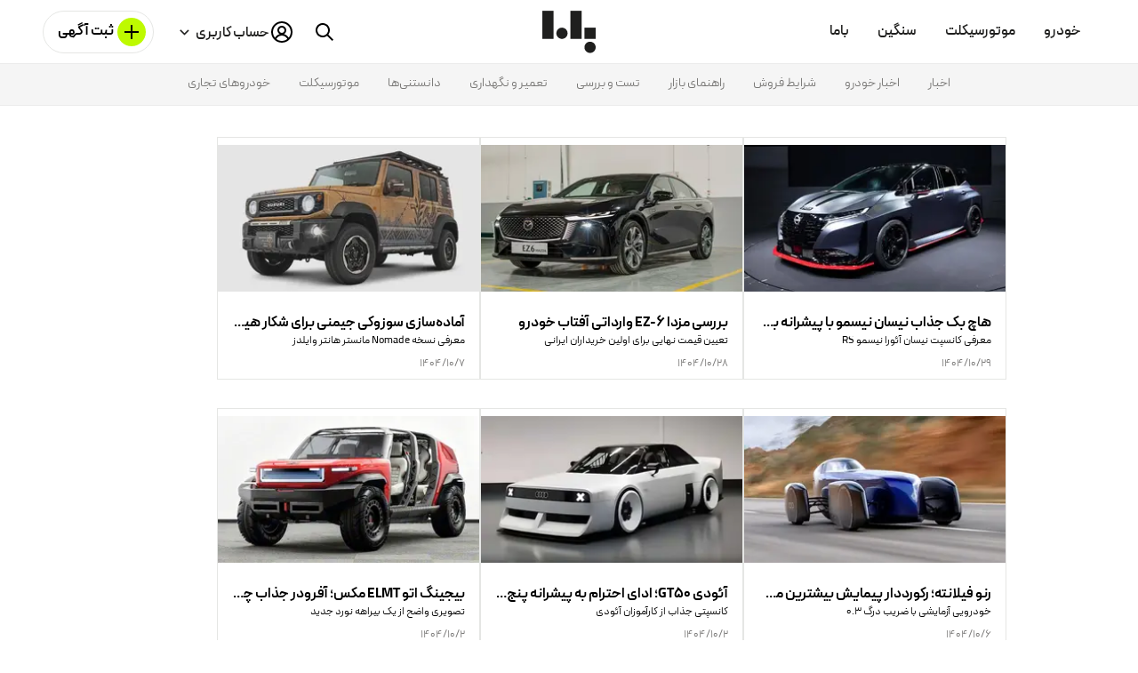

--- FILE ---
content_type: text/html; charset=utf-8
request_url: https://bama.ir/news/all-tags/%DA%A9%D8%A7%D9%86%D8%B3%D9%BE%D8%AA
body_size: 24758
content:
<!doctype html>
<html data-n-head-ssr lang="fa" dir="rtl" class="" data-n-head="%7B%22lang%22:%7B%22ssr%22:%22fa%22%7D,%22dir%22:%7B%22ssr%22:%22rtl%22%7D,%22class%22:%7B%22ssr%22:%22%22%7D%7D">
  <head >
    <meta data-n-head="ssr" charset="utf-8"><meta data-n-head="ssr" name="viewport" content="width=device-width, minimum-scale=1, initial-scale=1, maximum-scale=1, user-scalable=1, viewport-fit=cover"><meta data-n-head="ssr" name="version" content="v29cc2328-15218-prd"><meta data-n-head="ssr" name="apple-mobile-web-app-title" content="Bama"><meta data-n-head="ssr" HTTP-Equiv="screen-orientation" content="autoRotate:disabled"><meta data-n-head="ssr" name="format-detection" content="telephone=no"><meta data-n-head="ssr" name="theme-color" content="#fefefe"><meta data-n-head="ssr" name="robots" content="max-image-preview:large"><meta data-n-head="ssr" name="enamad" content="37213288"><meta data-n-head="ssr" data-hid="sentry-trace" name="sentry-trace" content="2472afd42205466da54025684ae1eade-978f849e6cc6ff8e-0"><meta data-n-head="ssr" data-hid="sentry-baggage" name="baggage" content="sentry-environment=production,sentry-release=29cc2328d962eee369847d7eeb2f09a72274c3ce,sentry-public_key=edfb699db05cc1f5b12cfc2d32f2dadd,sentry-trace_id=2472afd42205466da54025684ae1eade,sentry-sample_rate=0.1,sentry-transaction=GET%20%2Fnews%2Fall-tags%2F%25DA%25A9%25D8%25A7%25D9%2586%25D8%25B3%25D9%25BE%25D8%25AA,sentry-sampled=false"><meta data-n-head="ssr" data-hid="title" name="title" content="باخبر ، تگ های کانسپت"><meta data-n-head="ssr" data-hid="description" name="description" content="برچسب اخبار"><meta data-n-head="ssr" data-hid="og:title" name="og:title" property="og:title" content="باخبر ، تگ های کانسپت"><meta data-n-head="ssr" data-hid="og:description" name="og:description" property="og:description" content="برچسب اخبار"><meta data-n-head="ssr" data-hid="og:image" name="og:image" property="og:image" content=""><meta data-n-head="ssr" data-hid="og:url" name="og:url" property="og:url" content="https://bama.ir/news/all-tags/%DA%A9%D8%A7%D9%86%D8%B3%D9%BE%D8%AA"><meta data-n-head="ssr" data-hid="og:locale" name="og:locale" property="og:locale" content="fa_IR"><meta data-n-head="ssr" data-hid="twitter:card" name="twitter:card" property="twitter:card" content="summary"><meta data-n-head="ssr" data-hid="twitter:title" name="twitter:title" property="twitter:title" content="باخبر ، تگ های کانسپت"><meta data-n-head="ssr" data-hid="twitter:description" name="twitter:description" property="twitter:description" content="برچسب اخبار"><meta data-n-head="ssr" data-hid="twitter:image" name="twitter:image" property="twitter:image" content=""><meta data-n-head="ssr" data-hid="twitter:url" name="twitter:url" property="twitter:url" content="https://bama.ir/news/all-tags/%DA%A9%D8%A7%D9%86%D8%B3%D9%BE%D8%AA"><meta data-n-head="ssr" data-hid="twitter:site" name="twitter:site" property="twitter:site" content="@bama_social"><meta data-n-head="ssr" data-hid="noindex" name="robots" content="noindex"><title>باخبر ، تگ های کانسپت | باما</title><link data-n-head="ssr" rel="preconnect" href="https://cdn-sth1.bama.ir"><link data-n-head="ssr" rel="dns-prefetch" href="https://cdn-sth1.bama.ir"><link data-n-head="ssr" rel="preload prefetch" href="/nx-fonts/peyda/woff2/peyda-regular.woff2?v=1749656719176" as="font" type="font/woff2" crossorigin="anonymous" fetchpriority="high"><link data-n-head="ssr" rel="preload prefetch" href="/nx-fonts/peyda/woff2/peyda-semibold.woff2?v=1749656719176" as="font" type="font/woff2" crossorigin="anonymous" fetchpriority="high"><link data-n-head="ssr" rel="preload prefetch" href="/nx-fonts/peyda/woff2/peyda-bold.woff2?v=1749656719176" as="font" type="font/woff2" crossorigin="anonymous" fetchpriority="high"><link data-n-head="ssr" rel="preconnect" href="https://account.bama.ir"><link data-n-head="ssr" rel="dns-prefetch" href="https://account.bama.ir"><link data-n-head="ssr" rel="dns-prefetch" href="https://www.googletagmanager.com"><link data-n-head="ssr" rel="preconnect" href="https://www.googletagmanager.com"><link data-n-head="ssr" rel="dns-prefetch" href="https://apm.bama.ir"><link data-n-head="ssr" rel="dns-prefetch" href="https://stats.g.doubleclick.net"><link data-n-head="ssr" rel="icon" type="image/png" href="/favicon/favicon-96x96.png?v=1734178420000" sizes="96x96"><link data-n-head="ssr" rel="icon" type="image/svg+xml" href="/favicon/favicon.svg?v=1734178420000"><link data-n-head="ssr" rel="apple-touch-icon" sizes="180x180" type="image/png" href="/favicon/apple-touch-icon.png?v=1734178420000"><link data-n-head="ssr" rel="shortcut icon" href="/favicon/favicon.ico?v=1734178420000"><link data-n-head="ssr" rel="manifest" href="/site.webmanifest"><link data-n-head="ssr" rel="canonical" href="https://bama.ir/news/all-tags/%DA%A9%D8%A7%D9%86%D8%B3%D9%BE%D8%AA"><style data-n-head="ssr" type="text/css">
    @font-face {
      font-family: 'Peyda';
      src: url('/nx-fonts/peyda/woff2/peyda-regular.woff2?v=1749656719176') format('woff2');
      font-weight: 400;
      font-style: normal;
      font-display: swap;
    }
    @font-face {
      font-family: 'Peyda';
      src: url('/nx-fonts/peyda/woff2/peyda-semibold.woff2?v=1749656719176') format('woff2');
      font-weight: 600;
      font-style: normal;
      font-display: swap;
    }
    @font-face {
      font-family: 'Peyda';
      src: url('/nx-fonts/peyda/woff2/peyda-bold.woff2?v=1749656719176') format('woff2');
      font-weight: 700;
      font-style: normal;
      font-display: swap;
    }
    @font-face {
      font-family: PeydaFallbackTahoma;
      src: local("Tahoma");
      font-weight: 400;
      size-adjust: 85%;
      ascent-override: 90%;
      descent-override: 50%;
      line-gap-override: 0%;
    }

    @font-face {
      font-family: PeydaFallbackTahoma;
      src: local("Tahoma");
      font-weight: 500;
      size-adjust: 101.15%;
      ascent-override: 90%;
      descent-override: 50%;
      line-gap-override: 0%;
    }

    @font-face {
      font-family: PeydaFallbackTahoma;
      src: local("Tahoma");
      font-weight: 600;
      size-adjust: 113%;
      ascent-override: 90%;
      descent-override: 50%;
      line-gap-override: 0%;
    }

    @font-face {
      font-family: PeydaFallbackTahoma;
      src: local("Tahoma");
      font-weight: 700;
      size-adjust: 116%;
      ascent-override: 90%;
      descent-override: 50%;
      line-gap-override: 0%;
    }

    @font-face {
      font-family: PeydaFallbackRoboto;
      src: local("Roboto");
      font-weight: 400;
      size-adjust: 100%;
      ascent-override: 90%;
      descent-override: 50%;
      line-gap-override: 0%;
    }

    @font-face {
      font-family: PeydaFallbackRoboto;
      src: local("Roboto");
      font-weight: 500;
      size-adjust: 100%;
      ascent-override: 90%;
      descent-override: 50%;
      line-gap-override: 0%;
    }

    @font-face {
      font-family: PeydaFallbackRoboto;
      src: local("Roboto");
      font-weight: 600;
      size-adjust: 100%;
      ascent-override: 90%;
      descent-override: 50%;
      line-gap-override: 0%;
    }

    @font-face {
      font-family: PeydaFallbackRoboto;
      src: local("Roboto");
      font-weight: 700;
      size-adjust: 100%;
      ascent-override: 90%;
      descent-override: 50%;
      line-gap-override: 0%;
    }

    html,
    body,
    select,
    input,
    button,
    textarea,
    option {
      font-family: 'Peyda', PeydaFallbackTahoma, PeydaFallbackRoboto, sans-serif;
    }
  </style><script data-n-head="ssr" data-hid="gtm-script">if(!window._gtm_init){window._gtm_init=1;(function(w,n,d,m,e,p){w[d]=(w[d]==1||n[d]=='yes'||n[d]==1||n[m]==1||(w[e]&&w[e][p]&&w[e][p]()))?1:0})(window,navigator,'doNotTrack','msDoNotTrack','external','msTrackingProtectionEnabled');(function(w,d,s,l,x,y){w[x]={};w._gtm_inject=function(i){if(w.doNotTrack||w[x][i])return;w[x][i]=1;w[l]=w[l]||[];w[l].push({'gtm.start':new Date().getTime(),event:'gtm.js'});var f=d.getElementsByTagName(s)[0],j=d.createElement(s);j.crossOrigin='true';j.defer=true;j.src='https://www.googletagmanager.com/gtm.js?id='+i;f.parentNode.insertBefore(j,f);}})(window,document,'script','dataLayer','_gtm_ids','_gtm_inject')}</script><style data-vue-ssr-id="04f045ac:0 ef0a8e5c:0 04f026e7:0 e9facd42:0 8b332686:0 4995ea8d:0 6248c6ce:0 34bdb9ff:0 cb9c37ee:0 dcc27f74:0 cb822d04:0 313e3671:0 7079bbc4:0">*{-moz-box-sizing:border-box;box-sizing:border-box;-moz-font-feature-settings:none;font-feature-settings:none;-moz-font-variant-ligatures:none;font-variant-ligatures:none}body,html{font-size:16px;line-height:1}body{direction:rtl;outline:0;overflow-x:hidden}body,ul{margin:0;padding:0}ul{list-style:none}a,a:active,a:visited{color:inherit;-webkit-text-decoration:none;text-decoration:none}button,input,select,textarea{background-color:rgba(0,0,0,0);border:none;margin:0;outline:none;padding:0}h1,h2,h3,h4,h5,h6{all:unset}p{margin:0;padding:0}.fade-enter-active,.fade-leave-active{-moz-transition:opacity .3s;transition:opacity .3s}.fade-enter,.fade-leave-to{opacity:0}.large-button-enter-active,.large-button-leave-active{-moz-animation:buttonAnimation .3s;animation:buttonAnimation .3s}.large-button-enter,.large-button-leave-to{display:none!important}.small-button-enter-active,.small-button-leave-active{animation:buttonAnimation .3s reverse}.small-button-enter,.small-button-leave-to{display:none!important}@-moz-keyframes skeletonAnimation{to{-moz-transform:translateX(-100%);transform:translateX(-100%)}}@keyframes skeletonAnimation{to{-moz-transform:translateX(-100%);transform:translateX(-100%)}}@-moz-keyframes buttonAnimation{0%{border-radius:50%;padding:0;width:56px}10%{border-radius:16px;padding:12px 16px}99%{border-radius:16px;padding:12px 16px;width:150px}to{border-radius:16px;padding:12px 16px;width:-moz-fit-content;width:fit-content}}@keyframes buttonAnimation{0%{border-radius:50%;padding:0;width:56px}10%{border-radius:16px;padding:12px 16px}99%{border-radius:16px;padding:12px 16px;width:150px}to{border-radius:16px;padding:12px 16px;width:-webkit-fit-content;width:-moz-fit-content;width:fit-content}}@-moz-keyframes heartbeat-light{0%{background-color:#ebebeb}25%{background-color:#f5f5f5}40%{background-color:#ebebeb}60%{background-color:#f5f5f5}to{background-color:#ebebeb}}@keyframes heartbeat-light{0%{background-color:#ebebeb}25%{background-color:#f5f5f5}40%{background-color:#ebebeb}60%{background-color:#f5f5f5}to{background-color:#ebebeb}}@-moz-keyframes heartbeat-light-opac{0%{opacity:1}25%{opacity:.3}40%{opacity:1}60%{opacity:.3}to{opacity:.3}}@keyframes heartbeat-light-opac{0%{opacity:1}25%{opacity:.3}40%{opacity:1}60%{opacity:.3}to{opacity:.3}}@-moz-keyframes heartbeat-light-once{0%{background-color:#fff}50%{background-color:#ebebeb}to{background-color:#ebebeb}}@keyframes heartbeat-light-once{0%{background-color:#fff}50%{background-color:#ebebeb}to{background-color:#ebebeb}}@-moz-keyframes blink1{0%,50%,to{opacity:1}25%,75%{opacity:0}}@keyframes blink1{0%,50%,to{opacity:1}25%,75%{opacity:0}}@-moz-keyframes blinkBG1{0%,to{background-color:#fff}25%,75%{background-color:#f5f5f5}50%{background-color:#ebebeb}}@keyframes blinkBG1{0%,to{background-color:#fff}25%,75%{background-color:#f5f5f5}50%{background-color:#ebebeb}}@-moz-keyframes heartbeat{0%{fill:#a8a8a8}25%{fill:#f0f0f0}40%{fill:#a8a8a8}60%{fill:#f0f0f0}to{fill:#a8a8a8}}@keyframes heartbeat{0%{fill:#a8a8a8}25%{fill:#f0f0f0}40%{fill:#a8a8a8}60%{fill:#f0f0f0}to{fill:#a8a8a8}}@-moz-keyframes loading-overlay-opac{50%{opacity:.8}25%,75%{opacity:.3}0%,to{opacity:.1}}@keyframes loading-overlay-opac{50%{opacity:.8}25%,75%{opacity:.3}0%,to{opacity:.1}}@-moz-keyframes rotating{0%{-moz-transform:rotate(0deg);transform:rotate(0deg)}to{-moz-transform:rotate(-1turn);transform:rotate(-1turn)}}@keyframes rotating{0%{-moz-transform:rotate(0deg);transform:rotate(0deg)}to{-moz-transform:rotate(-1turn);transform:rotate(-1turn)}}.rotating{-moz-animation:rotating 2s linear infinite;animation:rotating 2s linear infinite}.bama-filter-inactive{cursor:progress}.bama-filter-inactive *{pointer-events:none!important}.bama-filter-item-mobile__submit-button{display:-moz-box;display:flex;height:3.5rem;text-align:center;width:100%;-moz-box-pack:center;justify-content:center;-moz-box-align:center;align-items:center;background-color:#befa00;margin-top:2rem}.bama-filter-item-mobile__submit-button:hover{background-color:#afe600}.bama-filter-item-mobile__submit-button:focus{background-color:#a0d200}@media(max-width:983px)and (orientation:landscape){.bama-filter-item-mobile__submit-button{height:2.5rem;margin-top:1rem}}.bama-filter-item-mobile__submit-button span{color:#1f1f1e;display:block;font-size:15px;font-size:1rem;font-weight:700;line-height:1.25rem}@media(max-width:983px)and (orientation:landscape){.bama-filter-item-mobile__submit-button span{font-size:13px}}.bama-filter-item-mobile__backdrop{background-color:rgba(0,0,0,.5);height:100vh;height:-moz-calc((var(--vh,1vh)*1)*100);height:calc((var(--vh, 1vh)*1)*100);height:-moz-calc((var(--minvh,1vh)*1)*100);height:calc((var(--minvh, 1vh)*1)*100);height:100dvh;position:fixed;right:0;top:111px;width:100%;z-index:2}.bama-filter-item-mobile__content-wrapper{background-color:#fff;display:-moz-box;display:flex;max-height:-moz-calc(100vh - 48px - 6.5rem);max-height:calc(100vh - 48px - 6.5rem);max-height:-moz-calc((var(--vh,1vh)*1)*100 - 48px - 6.5rem);max-height:calc((var(--vh, 1vh)*1)*100 - 48px - 6.5rem);max-height:-moz-calc((var(--minvh,1vh)*1)*100 - 48px - 6.5rem);max-height:calc((var(--minvh, 1vh)*1)*100 - 48px - 6.5rem);max-height:-moz-calc(100dvh - 48px - 6.5rem);max-height:calc(100dvh - 48px - 6.5rem);padding:1.5rem;position:fixed;right:0;top:6.5rem;width:100%;z-index:3;-moz-box-orient:vertical;-moz-box-direction:normal;flex-direction:column}@media(max-width:983px)and (orientation:landscape){.bama-filter-item-mobile__content-wrapper{max-height:-moz-calc(100vh - 6.5rem);max-height:calc(100vh - 6.5rem);max-height:-moz-calc((var(--vh,1vh)*1)*100 - 6.5rem);max-height:calc((var(--vh, 1vh)*1)*100 - 6.5rem);max-height:-moz-calc((var(--minvh,1vh)*1)*100 - 6.5rem);max-height:calc((var(--minvh, 1vh)*1)*100 - 6.5rem);max-height:-moz-calc(100dvh - 6.5rem);max-height:calc(100dvh - 6.5rem);overflow:scroll;padding-bottom:.5rem;padding-top:.5rem}}.bama-filter-item-mobile__wrapper{-moz-box-ordinal-group:0;order:-1}:root{--light0:#fff;--light1:#f5f5f5;--light2:#ebebeb;--light3:#c9c9c9;--light4:#a8a8a8;--light5:#939491;--light6:#787775;--light7:#60615f;--light8:#494a48;--light9:#333331;--light10:#1f1f1e;--surface:#f9f9fb;--dark-surface:#272d3f;--accent:#befa00;--accent-hover:#afe600;--accent-focus:#a0d200;--accent-washed:#f4fcd9;--red:#ef6060;--accent-red:#cd204a;--transparent-red:rgba(239,96,96,.06);--redOpac-04:rgba(239,96,96,.04);--pale-blue:#24baff;--blue:#3e1ffa;--blue-opacity-04:rgba(3,54,255,.04);--blue-opacity-12:rgba(3,54,255,.12);--dark-blue:#3e1ffa;--transparent-blue:rgba(37,64,193,.04);--transparent-pale-blue:rgba(36,186,255,.08);--yellow:#fcc949;--orange:#f90;--transparent-yellow:rgba(252,201,73,.14);--green:#338e5a;--transparent-green:rgba(51,142,90,.08);--khaki:#bd9300;--transparent-khaki:rgba(252,201,73,.141);--light-opac-8:rgba(0,0,0,.08)}html{background-color:#fff;min-height:100%;--vh:1vh;--minvh:1vh}@media(max-width:983px){@supports(-webkit-touch-callout:none){html{height:-moz-available;height:stretch;height:-webkit-fill-available}}}@supports(height:100dvh){html{--vh:1dvh;--minvh:1svh}}#__layout,#__nuxt,.bama-wrapper,body,html{display:-moz-box;display:flex;-moz-box-orient:vertical;-moz-box-direction:normal;flex-direction:column;-moz-box-flex:1;flex-grow:1}@media(max-width:983px){@supports(-webkit-touch-callout:none){#__layout,#__nuxt,.bama-wrapper,body,html{height:-moz-available;height:stretch;height:-webkit-fill-available}}}.dir-ltr{direction:ltr}.d-inline-block{display:inline-block}.bama-wrapper{background-color:#fff}.bama-wrapper .main-wrapper{-moz-box-flex:1;background-color:#fff;flex-grow:1}.bama-wrapper .bama-footer{align-self:flex-end;background-color:#fff}.bama-gutter-scroll{scrollbar-gutter:stable}.bama-container{margin:0 auto;max-width:90rem;width:100%}.bama-container-padded{padding:0 1rem}@media(min-width:600px)and (max-width:1439px){.bama-container-padded{padding:0 1.5rem}}@media(min-width:1440px){.bama-container-padded{padding:0 3rem}}body,button,input,select,textarea{color:inherit;font-family:"Peyda",PeydaFallbackTahoma,PeydaFallbackRoboto,sans-serif}.bama--noscroll{overflow-y:hidden!important}.modal--opened{left:0;position:fixed;right:0}.bama-icon-chechbox_checked_colored-filled-bold{display:table;position:relative}.bama-icon-chechbox_checked_colored-filled-bold i:last-of-type{position:absolute;right:0}.bg-red{background-color:#ef6060}.bg-darkblue{background-color:#3e1ffa}.bg-yellow{background-color:#fcc949}.bg-green{background-color:#338e5a}.bg-light10{background-color:#1f1f1e}.bama-icon-white{color:#fff}.bama-icon-blue{color:#3e1ffa}.bama-icon-accent{color:#befa00}.bama-icon-green{color:#338e5a}.bama-icon-red{color:#ef6060}.bama-icon-black{color:#000}.bama-icon-yellow{color:#fcc949}.bama-icon-badge{position:relative}.bama-icon-badge svg{left:0;position:absolute;width:1.5rem}@media(max-width:320px){.hidden-xxsmall{display:none!important}}@media(min-width:321px){.visible-xxsmall{display:none!important}}@media(max-height:599px){.hidden-xxheight{display:none!important}}@media(min-height:600px){.visible-xxheight{display:none!important}}@media(max-width:983px){.hidden-small{display:none!important}}@media(min-width:984px){.visible-small{display:none!important}}.profile-empty-section{text-align:center;width:100%}.profile-empty-section img{aspect-ratio:636/483;height:auto;margin-bottom:1rem;padding:0 1rem;width:100%}.profile-empty-section P{color:#a8a8a8;font-size:16px;font-weight:400;line-height:24px;text-align:center}.profile-empty-section P:last-of-type{margin-bottom:1.5rem}.profile-empty-section P:not(:first-of-type){padding:0 1rem}.chips-bar{display:-moz-box;display:flex;height:2rem;overflow:hidden;overflow-x:scroll;padding:0 1rem;width:100%;-moz-box-align:center;align-items:center;-ms-overflow-style:none;scrollbar-width:none}.chips-bar::-webkit-scrollbar{display:none}.chips-bar ::-webkit-scrollbar{height:0;width:0}.chips-bar>*{margin-left:.6rem}.input-has-error{background:rgba(239,96,96,.04)!important;border:1px solid #ef6060!important;color:#ef6060!important}.input-has-error::-webkit-input-placeholder{color:#ef6060!important;opacity:1}.input-has-error::-moz-placeholder{color:#ef6060!important;opacity:1}.input-has-error:-ms-input-placeholder{opacity:1}.input-has-error::placeholder{color:#ef6060!important;opacity:1}.input-has-error:-ms-input-placeholder{color:#ef6060!important}.input-has-error::-ms-input-placeholder{color:#ef6060!important}.input-error-text{color:#ef6060;font-size:12px;margin-bottom:.8rem}.brand-1-bg{background-color:#2540c1}.brand-1-border{border-color:#2540c1}.brand-1-color{color:#2540c1}.brand-1-fill{fill:#2540c1}.brand-1-stroke{stroke:#2540c1}.brand-2-bg{background-color:#ef6060}.brand-2-border{border-color:#ef6060}.brand-2-color{color:#ef6060}.brand-2-fill{fill:#ef6060}.brand-2-stroke{stroke:#ef6060}.brand-3-bg{background-color:#fcc949}.brand-3-border{border-color:#fcc949}.brand-3-color{color:#fcc949}.brand-3-fill{fill:#fcc949}.brand-3-stroke{stroke:#fcc949}.brand-4-bg{background-color:#81c6bd}.brand-4-border{border-color:#81c6bd}.brand-4-color{color:#81c6bd}.brand-4-fill{fill:#81c6bd}.brand-4-stroke{stroke:#81c6bd}.brand-5-bg{background-color:#6a4d99}.brand-5-border{border-color:#6a4d99}.brand-5-color{color:#6a4d99}.brand-5-fill{fill:#6a4d99}.brand-5-stroke{stroke:#6a4d99}.brand-6-bg{background-color:#132a6d}.brand-6-border{border-color:#132a6d}.brand-6-color{color:#132a6d}.brand-6-fill{fill:#132a6d}.brand-6-stroke{stroke:#132a6d}.brand-7-bg{background-color:#338e5a}.brand-7-border{border-color:#338e5a}.brand-7-color{color:#338e5a}.brand-7-fill{fill:#338e5a}.brand-7-stroke{stroke:#338e5a}.brand-8-bg{background-color:#da8343}.brand-8-border{border-color:#da8343}.brand-8-color{color:#da8343}.brand-8-fill{fill:#da8343}.brand-8-stroke{stroke:#da8343}.brand-9-bg{background-color:#7f756e}.brand-9-border{border-color:#7f756e}.brand-9-color{color:#7f756e}.brand-9-fill{fill:#7f756e}.brand-9-stroke{stroke:#7f756e}.brand-10-bg{background-color:#eadecc}.brand-10-border{border-color:#eadecc}.brand-10-color{color:#eadecc}.brand-10-fill{fill:#eadecc}.brand-10-stroke{stroke:#eadecc}.brand-11-bg{background-color:#144902}.brand-11-border{border-color:#144902}.brand-11-color{color:#144902}.brand-11-fill{fill:#144902}.brand-11-stroke{stroke:#144902}.brand-12-bg{background-color:#7b5036}.brand-12-border{border-color:#7b5036}.brand-12-color{color:#7b5036}.brand-12-fill{fill:#7b5036}.brand-12-stroke{stroke:#7b5036}.disable-arrow-input{-webkit-appearance:textfield;-moz-appearance:textfield;appearance:textfield}.disable-arrow-input::-webkit-inner-spin-button,.disable-arrow-input::-webkit-outer-spin-button{-webkit-appearance:none;margin:0}.hide-element{visibility:hidden}.slider-arrows.main-slider-arrows .splide__arrow{background:none;color:#fff;top:91.5%}@media(max-width:984px){.slider-arrows.main-slider-arrows .splide__arrow{display:none}}.slider-arrows.main-slider-arrows .splide__arrow .icon,.slider-arrows.main-slider-arrows .splide__arrow svg{width:.7rem}.slider-arrows.main-slider-arrows .splide__arrow svg{fill:#fff}.slider-arrows.main-slider-arrows .splide__arrow--next{right:240px}.slider-arrows.main-slider-arrows .splide__arrow--prev{right:26px}.slider-arrows.knowledge-slider-arrows .splide__arrow{background:none;color:#fff}@media(max-width:984px){.slider-arrows.knowledge-slider-arrows .splide__arrow{display:none}}.slider-arrows.knowledge-slider-arrows .splide__arrow .icon,.slider-arrows.knowledge-slider-arrows .splide__arrow svg{width:.7rem}.slider-arrows.knowledge-slider-arrows .splide__arrow svg{fill:#fff}.slider-arrows.knowledge-slider-arrows .splide__arrow--next{left:24px}.slider-arrows.knowledge-slider-arrows .splide__arrow--prev{right:24px}.slider-arrows.story-slider-arrows .splide__arrow{top:35%}@media(max-width:984px){.slider-arrows.story-slider-arrows .splide__arrow{top:25%}}.slider-arrows.story-slider-arrows .splide__arrow svg{fill:#fff;width:.7rem}.slider-arrows .slider-arrow svg{height:auto;width:.7rem}
.splide__container{box-sizing:border-box;position:relative}.splide__list{backface-visibility:hidden;display:-ms-flexbox;display:flex;height:100%;margin:0!important;padding:0!important}.splide.is-initialized:not(.is-active) .splide__list{display:block}.splide__pagination{-ms-flex-align:center;align-items:center;display:-ms-flexbox;display:flex;-ms-flex-wrap:wrap;flex-wrap:wrap;-ms-flex-pack:center;justify-content:center;margin:0;pointer-events:none}.splide__pagination li{display:inline-block;line-height:1;list-style-type:none;margin:0;pointer-events:auto}.splide:not(.is-overflow) .splide__pagination{display:none}.splide__progress__bar{width:0}.splide{position:relative;visibility:hidden}.splide.is-initialized,.splide.is-rendered{visibility:visible}.splide__slide{backface-visibility:hidden;box-sizing:border-box;-ms-flex-negative:0;flex-shrink:0;list-style-type:none!important;margin:0;position:relative}.splide__slide img{vertical-align:bottom}.splide__spinner{animation:splide-loading 1s linear infinite;border:2px solid #999;border-left-color:transparent;border-radius:50%;bottom:0;contain:strict;display:inline-block;height:20px;left:0;margin:auto;position:absolute;right:0;top:0;width:20px}.splide__sr{clip:rect(0 0 0 0);border:0;height:1px;margin:-1px;overflow:hidden;padding:0;position:absolute;width:1px}.splide__toggle.is-active .splide__toggle__play,.splide__toggle__pause{display:none}.splide__toggle.is-active .splide__toggle__pause{display:inline}.splide__track{overflow:hidden;position:relative;z-index:0}@keyframes splide-loading{0%{transform:rotate(0)}to{transform:rotate(1turn)}}.splide__track--draggable{-webkit-touch-callout:none;-webkit-user-select:none;-ms-user-select:none;user-select:none}.splide__track--fade>.splide__list>.splide__slide{margin:0!important;opacity:0;z-index:0}.splide__track--fade>.splide__list>.splide__slide.is-active{opacity:1;z-index:1}.splide--rtl{direction:rtl}.splide__track--ttb>.splide__list{display:block}.splide__arrow{-ms-flex-align:center;align-items:center;background:#ccc;border:0;border-radius:50%;cursor:pointer;display:-ms-flexbox;display:flex;height:2em;-ms-flex-pack:center;justify-content:center;opacity:.7;padding:0;position:absolute;top:50%;transform:translateY(-50%);width:2em;z-index:1}.splide__arrow svg{fill:#000;height:1.2em;width:1.2em}.splide__arrow:hover:not(:disabled){opacity:.9}.splide__arrow:disabled{opacity:.3}.splide__arrow:focus-visible{outline:3px solid #0bf;outline-offset:3px}.splide__arrow--prev{left:1em}.splide__arrow--prev svg{transform:scaleX(-1)}.splide__arrow--next{right:1em}.splide.is-focus-in .splide__arrow:focus{outline:3px solid #0bf;outline-offset:3px}.splide__pagination{bottom:.5em;left:0;padding:0 1em;position:absolute;right:0;z-index:1}.splide__pagination__page{background:#ccc;border:0;border-radius:50%;display:inline-block;height:8px;margin:3px;opacity:.7;padding:0;position:relative;transition:transform .2s linear;width:8px}.splide__pagination__page.is-active{background:#fff;transform:scale(1.4);z-index:1}.splide__pagination__page:hover{cursor:pointer;opacity:.9}.splide__pagination__page:focus-visible{outline:3px solid #0bf;outline-offset:3px}.splide.is-focus-in .splide__pagination__page:focus{outline:3px solid #0bf;outline-offset:3px}.splide__progress__bar{background:#ccc;height:3px}.splide__slide{-webkit-tap-highlight-color:rgba(0,0,0,0)}.splide__slide:focus{outline:0}@supports(outline-offset:-3px){.splide__slide:focus-visible{outline:3px solid #0bf;outline-offset:-3px}}@media screen and (-ms-high-contrast:none){.splide__slide:focus-visible{border:3px solid #0bf}}@supports(outline-offset:-3px){.splide.is-focus-in .splide__slide:focus{outline:3px solid #0bf;outline-offset:-3px}}@media screen and (-ms-high-contrast:none){.splide.is-focus-in .splide__slide:focus{border:3px solid #0bf}.splide.is-focus-in .splide__track>.splide__list>.splide__slide:focus{border-color:#0bf}}.splide__toggle{cursor:pointer}.splide__toggle:focus-visible{outline:3px solid #0bf;outline-offset:3px}.splide.is-focus-in .splide__toggle:focus{outline:3px solid #0bf;outline-offset:3px}.splide__track--nav>.splide__list>.splide__slide{border:3px solid transparent;cursor:pointer}.splide__track--nav>.splide__list>.splide__slide.is-active{border:3px solid #000}.splide__arrows--rtl .splide__arrow--prev{left:auto;right:1em}.splide__arrows--rtl .splide__arrow--prev svg{transform:scaleX(1)}.splide__arrows--rtl .splide__arrow--next{left:1em;right:auto}.splide__arrows--rtl .splide__arrow--next svg{transform:scaleX(-1)}.splide__arrows--ttb .splide__arrow{left:50%;transform:translate(-50%)}.splide__arrows--ttb .splide__arrow--prev{top:1em}.splide__arrows--ttb .splide__arrow--prev svg{transform:rotate(-90deg)}.splide__arrows--ttb .splide__arrow--next{bottom:1em;top:auto}.splide__arrows--ttb .splide__arrow--next svg{transform:rotate(90deg)}.splide__pagination--ttb{bottom:0;display:-ms-flexbox;display:flex;-ms-flex-direction:column;flex-direction:column;left:auto;padding:1em 0;right:.5em;top:0}
.noUi-target,.noUi-target *{-webkit-touch-callout:none;-webkit-tap-highlight-color:transparent;-moz-box-sizing:border-box;box-sizing:border-box;touch-action:none;-webkit-user-select:none;-ms-user-select:none;-moz-user-select:none;user-select:none}.noUi-target{position:relative}.noUi-base,.noUi-connects{height:100%;position:relative;width:100%;z-index:1}.noUi-connects{overflow:hidden;z-index:0}.noUi-connect,.noUi-origin{height:100%;position:absolute;right:0;top:0;-ms-transform-origin:0 0;-webkit-transform-origin:0 0;-moz-transform-origin:0 0;transform-origin:0 0;-webkit-transform-style:preserve-3d;-moz-transform-style:flat;transform-style:flat;width:100%;will-change:transform;z-index:1}.noUi-txt-dir-rtl.noUi-horizontal .noUi-origin{left:0;right:auto}.noUi-vertical .noUi-origin{top:-100%;width:0}.noUi-horizontal .noUi-origin{height:0}.noUi-handle{-webkit-backface-visibility:hidden;-moz-backface-visibility:hidden;backface-visibility:hidden;position:absolute}.noUi-touch-area{height:100%;width:100%}.noUi-state-tap .noUi-connect,.noUi-state-tap .noUi-origin{-moz-transition:transform .3s,-moz-transform .3s;transition:transform .3s;transition:transform .3s,-moz-transform .3s}.noUi-state-drag *{cursor:inherit!important}.noUi-horizontal{height:18px}.noUi-horizontal .noUi-handle{height:28px;right:-17px;top:-6px;width:34px}.noUi-vertical{width:18px}.noUi-vertical .noUi-handle{bottom:-17px;height:34px;right:-6px;width:28px}.noUi-txt-dir-rtl.noUi-horizontal .noUi-handle{left:-17px;right:auto}.noUi-target{background:#fafafa;border:1px solid #d3d3d3;border-radius:4px;box-shadow:inset 0 1px 1px #f0f0f0,0 3px 6px -5px #bbb}.noUi-connects{border-radius:3px}.noUi-connect{background:#3fb8af}.noUi-draggable{cursor:ew-resize}.noUi-vertical .noUi-draggable{cursor:ns-resize}.noUi-handle{background:#fff;border:1px solid #d9d9d9;border-radius:3px;box-shadow:inset 0 0 1px #fff,inset 0 1px 7px #ebebeb,0 3px 6px -3px #bbb;cursor:default}.noUi-active{box-shadow:inset 0 0 1px #fff,inset 0 1px 7px #ddd,0 3px 6px -3px #bbb}.noUi-handle:after,.noUi-handle:before{background:#e8e7e6;content:"";display:block;height:14px;left:14px;position:absolute;top:6px;width:1px}.noUi-handle:after{left:17px}.noUi-vertical .noUi-handle:after,.noUi-vertical .noUi-handle:before{height:1px;left:6px;top:14px;width:14px}.noUi-vertical .noUi-handle:after{top:17px}[disabled] .noUi-connect{background:#b8b8b8}[disabled] .noUi-handle,[disabled].noUi-handle,[disabled].noUi-target{cursor:not-allowed}.noUi-pips,.noUi-pips *{-moz-box-sizing:border-box;box-sizing:border-box}.noUi-pips{color:#999;position:absolute}.noUi-value{position:absolute;text-align:center;white-space:nowrap}.noUi-value-sub{color:#ccc;font-size:10px}.noUi-marker{background:#ccc;position:absolute}.noUi-marker-large,.noUi-marker-sub{background:#aaa}.noUi-pips-horizontal{height:80px;left:0;padding:10px 0;top:100%;width:100%}.noUi-value-horizontal{-moz-transform:translate(-50%,50%);-ms-transform:translate(-50%,50%);transform:translate(-50%,50%)}.noUi-rtl .noUi-value-horizontal{-moz-transform:translate(50%,50%);-ms-transform:translate(50%,50%);transform:translate(50%,50%)}.noUi-marker-horizontal.noUi-marker{height:5px;margin-left:-1px;width:2px}.noUi-marker-horizontal.noUi-marker-sub{height:10px}.noUi-marker-horizontal.noUi-marker-large{height:15px}.noUi-pips-vertical{height:100%;left:100%;padding:0 10px;top:0}.noUi-value-vertical{padding-left:25px;-moz-transform:translateY(-50%);-ms-transform:translateY(-50%);transform:translateY(-50%)}.noUi-rtl .noUi-value-vertical{-moz-transform:translateY(50%);-ms-transform:translateY(50%);transform:translateY(50%)}.noUi-marker-vertical.noUi-marker{height:2px;margin-top:-1px;width:5px}.noUi-marker-vertical.noUi-marker-sub{width:10px}.noUi-marker-vertical.noUi-marker-large{width:15px}.noUi-tooltip{background:#fff;border:1px solid #d9d9d9;border-radius:3px;color:#000;display:block;padding:5px;position:absolute;text-align:center;white-space:nowrap}.noUi-horizontal .noUi-tooltip{bottom:120%;left:50%;-moz-transform:translate(-50%);-ms-transform:translate(-50%);transform:translate(-50%)}.noUi-vertical .noUi-tooltip{right:120%;top:50%;-moz-transform:translateY(-50%);-ms-transform:translateY(-50%);transform:translateY(-50%)}.noUi-horizontal .noUi-origin>.noUi-tooltip{bottom:10px;left:auto;-moz-transform:translate(50%);-ms-transform:translate(50%);transform:translate(50%)}.noUi-vertical .noUi-origin>.noUi-tooltip{right:28px;top:auto;-moz-transform:translateY(-18px);-ms-transform:translateY(-18px);transform:translateY(-18px)}
header[data-v-4ed513c9]{-webkit-backdrop-filter:blur(1rem);backdrop-filter:blur(1rem);height:56px;padding:0 16px;top:0;width:100%;z-index:5}@media(min-width:985px){header[data-v-4ed513c9]{height:72px;padding:0}}@media(max-width:983px){header.ad-list[data-v-4ed513c9]{height:112px}}header.hzi[data-v-4ed513c9]{z-index:6}.header-backwarded header[data-v-4ed513c9]{z-index:0}header.sticky-header[data-v-4ed513c9]{position:-webkit-sticky;position:sticky}header.normal-bg[data-v-4ed513c9]{background:hsla(0,0%,100%,.85)}@media(min-width:985px){header.normal-bg[data-v-4ed513c9]{border-bottom:1px solid #ebebeb}}.normal-bg-home header[data-v-4ed513c9]{background:#fff}@media(min-width:985px){.normal-bg-home header[data-v-4ed513c9]{border-bottom:1px solid #fff}}.home-bg header[data-v-4ed513c9]{background:#f8f8f7}@media(min-width:985px){.home-bg header[data-v-4ed513c9]{border-bottom-color:#f8f8f7}}.header-chipbar.bama-chip-holder[data-v-4ed513c9]{-webkit-backdrop-filter:initial;backdrop-filter:none;background:transparent none repeat 0 0/auto auto padding-box border-box scroll;background:initial;background-color:transparent;background-color:initial;-webkit-filter:initial;filter:none;margin-right:-1rem;padding:0 1rem;position:static;top:auto;width:100vw}.header-container[data-v-4ed513c9]{display:grid;grid-auto-flow:column;grid-template-columns:1fr 1fr 1fr;margin:0 auto;max-width:90rem;width:100%;-moz-box-align:center;align-items:center;height:100%}@media(min-width:985px){.header-container[data-v-4ed513c9]{padding:0 3rem}}.header.ad-list .header-container[data-v-4ed513c9]{height:-moz-calc(100% - 56px);height:calc(100% - 56px)}.header-menu-section[data-v-4ed513c9]{grid-area:1/1/2/2}@media(max-width:983px){.header-menu-section[data-v-4ed513c9]{height:100%}}.logo-box[data-v-4ed513c9]{display:-moz-box;display:flex;grid-area:1/2/2/3;-moz-box-align:center;align-items:center;justify-content:space-around}.home-bg .logo-box a[data-v-4ed513c9]{content-visibility:hidden;display:none;height:0;opacity:0;-webkit-user-select:none;-moz-user-select:none;-ms-user-select:none;user-select:none;visibility:hidden;width:0}.toolbar[data-v-4ed513c9]{display:-moz-box;display:flex;grid-area:1/3/2/4;-moz-box-orient:horizontal;-moz-box-direction:reverse;flex-direction:row-reverse;-moz-box-align:center;align-items:center}@media(max-width:983px){.hamburger-button[data-v-4ed513c9]{align-content:flex-start;display:-moz-box;display:flex;height:100%;width:3rem;-moz-box-pack:start;justify-content:flex-start;place-content:flex-start;-moz-box-align:center;align-items:center;justify-items:center;place-items:center}}.hamburger-button svg[data-v-4ed513c9]{width:1.5rem}@media(min-width:985px){.hamburger-button[data-v-4ed513c9]{display:none}}@media(min-width:984px){.main-menu-toggle[data-v-4ed513c9]{display:none}.main-menu-items[data-v-4ed513c9]{display:-moz-box;display:flex;height:72px}.main-menu-items .child[data-v-4ed513c9]{display:none;position:absolute}.main-menu-items .parent[data-v-4ed513c9]{position:relative}.main-menu-items .parent:hover .child[data-v-4ed513c9]{display:-moz-box;display:flex}}@media(max-width:983px){.main-menu-items[data-v-4ed513c9]{padding:24px 16px}.main-menu-items .parent[data-v-4ed513c9]{display:none}.main-menu-items.car .main-menu-item.car[data-v-4ed513c9],.main-menu-items.motorcycle .main-menu-item.motorcycle[data-v-4ed513c9],.main-menu-items.separate .main-menu-item.separate[data-v-4ed513c9],.main-menu-items.truck .main-menu-item.truck[data-v-4ed513c9]{display:-moz-box;display:flex}.main-menu-item-text[data-v-4ed513c9]{display:none}}@media(min-width:984px){.mobile-menu-nav-toggle[data-v-4ed513c9]{display:none!important}}@media(max-width:983px){.mobile-menu-box[data-v-4ed513c9]:not(.main-menu.open .mobile-menu-box){display:none}.main-menu.open .mobile-menu-box[data-v-4ed513c9]{background-color:#fff;display:-moz-box;display:flex;height:100vh;height:-moz-calc((var(--vh,1vh)*1)*100);height:calc((var(--vh, 1vh)*1)*100);height:-moz-calc((var(--minvh,1vh)*1)*100);height:calc((var(--minvh, 1vh)*1)*100);height:100dvh;max-height:100vh;max-height:-moz-calc((var(--vh,1vh)*1)*100);max-height:calc((var(--vh, 1vh)*1)*100);max-height:-moz-calc((var(--minvh,1vh)*1)*100);max-height:calc((var(--minvh, 1vh)*1)*100);max-height:100dvh;max-width:264px;position:absolute;right:0;top:0;width:80%;z-index:10;-moz-box-orient:vertical;-moz-box-direction:normal;flex-direction:column;-moz-box-pack:justify;justify-content:space-between}}@media(min-width:984px){.mobile-menu-box-tools[data-v-4ed513c9]{display:none}}.mobile-menu-box-container[data-v-4ed513c9]{background:rgba(0,0,0,.72);height:100vh;height:-moz-calc((var(--vh,1vh)*1)*100);height:calc((var(--vh, 1vh)*1)*100);height:-moz-calc((var(--minvh,1vh)*1)*100);height:calc((var(--minvh, 1vh)*1)*100);height:100dvh;left:0;max-height:100vh;max-height:-moz-calc((var(--vh,1vh)*1)*100);max-height:calc((var(--vh, 1vh)*1)*100);max-height:-moz-calc((var(--minvh,1vh)*1)*100);max-height:calc((var(--minvh, 1vh)*1)*100);max-height:100dvh;min-width:100vw;position:fixed;top:0;width:100%;z-index:10}.separate-menu-toggle[data-v-4ed513c9]{color:#787775;font-size:14px;font-weight:400;line-height:16px;padding:0 16px}.separate-menu-toggle i[data-v-4ed513c9]{vertical-align:middle}.separate-menu-toggle i svg[data-v-4ed513c9]{vertical-align:middle;width:1rem}@media(min-width:984px){.separate-menu-toggle[data-v-4ed513c9]{display:none}}.main-menu-item[data-v-4ed513c9]{cursor:pointer}@media(min-width:984px){.main-menu-item[data-v-4ed513c9]{color:#1f1f1e;font-size:16px;font-style:normal;font-weight:600;line-height:24px;padding:24px 16px 0}.main-menu-item[data-v-4ed513c9]:hover{color:#1f1f1e}.main-menu-item[data-v-4ed513c9]:hover:before{background-color:#1f1f1e;bottom:0;content:"";height:.125rem;left:0;margin-left:auto;margin-right:auto;position:absolute;right:0;width:1.5rem}}@media(min-width:984px){.sub-menu-items[data-v-4ed513c9]{background:#fff;border:1px solid #ebebeb;display:-moz-box;display:flex;flex-wrap:nowrap;height:-webkit-fit-content;height:-moz-fit-content;height:fit-content;left:0;margin-left:auto;margin-right:auto;min-width:236px;position:absolute;right:0;top:72px;width:-webkit-max-content;width:-moz-max-content;width:max-content;-moz-box-orient:vertical;-moz-box-direction:normal;flex-direction:column}}.sub-menu-big[data-v-4ed513c9]{font-size:14px;font-weight:600;line-height:16px}@media(min-width:984px){.sub-menu-big[data-v-4ed513c9]{background:#ebebeb;font-size:16px;font-weight:600;line-height:20px}}.sub-menu-smalls[data-v-4ed513c9]{display:none;font-size:14px;font-weight:600;margin-bottom:16px}@media(min-width:984px){.sub-menu-smalls[data-v-4ed513c9]{background:#ebebeb;border-top:8px solid #f5f5f5;display:block;font-size:14px;font-weight:400;line-height:16px;margin-bottom:0}}@media(min-width:984px){.sub-menu-smalls[data-v-4ed513c9] .items-icon{display:none}}.sub-menu-big .sub-menu-item[data-v-4ed513c9],.sub-menu-smalls .sub-menu-item[data-v-4ed513c9]{display:block;margin-bottom:16px}@media(max-width:984px){.sub-menu-big .sub-menu-item[data-v-4ed513c9],.sub-menu-smalls .sub-menu-item[data-v-4ed513c9]{display:-moz-box;display:flex;margin-bottom:16px;min-height:32px;-moz-box-align:center;align-items:center}}@media(min-width:984px){.sub-menu-big[data-v-4ed513c9],.sub-menu-smalls[data-v-4ed513c9]{padding:8px}.sub-menu-big .sub-menu-item[data-v-4ed513c9],.sub-menu-smalls .sub-menu-item[data-v-4ed513c9]{margin-bottom:0;padding:12px 16px}.sub-menu-big .sub-menu-item[data-v-4ed513c9]:hover,.sub-menu-smalls .sub-menu-item[data-v-4ed513c9]:hover{background:#f5f5f5}.separate[data-v-4ed513c9]{display:none}}.separate-menu-single[data-v-4ed513c9]{padding-top:30px}.separate-menu-single[data-v-4ed513c9] .items-icon{display:none}.separate-menu-single .sub-menu-item[data-v-4ed513c9]{color:#1f1f1e;font-size:14px;font-weight:400;line-height:16px}@media(max-width:983px){.mobile-menu-nav[data-v-4ed513c9]{height:100vh;height:-moz-calc((var(--vh,1vh)*1)*100);height:calc((var(--vh, 1vh)*1)*100);height:-moz-calc((var(--minvh,1vh)*1)*100);height:calc((var(--minvh, 1vh)*1)*100);height:100dvh;max-height:-moz-calc(100vh - 8.125rem);max-height:calc(100vh - 8.125rem);max-height:-moz-calc((var(--vh,1vh)*1)*100 - 8.125rem);max-height:calc((var(--vh, 1vh)*1)*100 - 8.125rem);max-height:-moz-calc((var(--minvh,1vh)*1)*100 - 8.125rem);max-height:calc((var(--minvh, 1vh)*1)*100 - 8.125rem);max-height:-moz-calc(100dvh - 8.125rem);max-height:calc(100dvh - 8.125rem);overflow-y:auto}.mobile-menu-nav-scroll[data-v-4ed513c9]{overflow-y:auto}}.mobile-menu-box-tools .mobile-menu-cta-section[data-v-4ed513c9]{bottom:22px;display:-moz-box;display:flex;padding:0 16px;position:absolute;width:100%}.mobile-menu-box-tools .mobile-menu-cta-section a[data-v-4ed513c9]{background:#befa00;border-radius:24px;color:#1f1f1e;display:-moz-box;display:flex;font-size:16px;font-weight:400;height:48px;line-height:16px;padding:8px 16px;text-align:center;width:100%;-moz-box-align:center;align-items:center;-moz-box-pack:center;justify-content:center}.mobile-menu-box-tools .mobile-menu-cta-section a svg[data-v-4ed513c9]{margin-left:3px;vertical-align:middle;width:1.5rem}.mobile-menu-box-tools .mobile-menu-cta-section a span[data-v-4ed513c9]{font-size:10px;margin-right:2px}.close-menu[data-v-4ed513c9]{height:3rem;left:1rem;position:absolute;top:1.5rem;width:3rem;-moz-box-align:center;align-items:center;-moz-box-pack:center;display:-moz-box;display:flex;justify-content:center}.close-menu svg[data-v-4ed513c9]{color:#fff;width:1.5rem}@media(min-width:984px){.close-menu[data-v-4ed513c9]{display:none}}@media(max-width:983px){.desktop-header-submit-ad-button[data-v-4ed513c9]{background-color:#befa00;border-radius:50%;display:-moz-box;display:flex;font-size:1rem;height:25px;width:25px;-moz-box-pack:center;justify-content:center;-moz-box-align:center;align-items:center}.desktop-header-submit-ad-button svg[data-v-4ed513c9]{vertical-align:middle;width:1rem}.desktop-header-submit-ad-button span[data-v-4ed513c9]{display:none}}@media(min-width:984px){.desktop-header-submit-ad-button[data-v-4ed513c9]{border:1px solid #e5e6e4;border-radius:3.125rem;display:-moz-box;display:flex;padding:0 .5rem 0 1rem;-moz-box-align:center;align-items:center;-webkit-column-gap:.5rem;-moz-column-gap:.5rem;column-gap:.5rem;height:3rem}.desktop-header-submit-ad-button[data-v-4ed513c9]:hover{background-color:#ebebeb}.desktop-header-submit-ad-button[data-v-4ed513c9]:focus{background-color:#d6d6d6}.desktop-header-submit-ad-button i[data-v-4ed513c9]{background-color:#befa00;border-radius:50%;display:-moz-box;display:flex;height:2rem;margin-left:.25rem;width:2rem;-moz-box-align:center;align-items:center;-moz-box-pack:center;justify-content:center}.desktop-header-submit-ad-button i svg[data-v-4ed513c9]{width:1.5rem}.desktop-header-submit-ad-button span[data-v-4ed513c9]{font-size:1rem;font-weight:700;line-height:1.5rem}}@media(max-width:983px){.desktop-header-submit-ad-button-text[data-v-4ed513c9]{-webkit-box-align:center;grid-column-gap:.25rem;-moz-box-align:center;align-items:center;border:1px solid #e5e6e4;border-radius:1.75rem;-webkit-column-gap:.25rem;-moz-column-gap:.25rem;column-gap:.25rem;display:grid;grid-auto-flow:column;height:2rem;margin-left:-8px;padding:0 .25rem 0 .5rem}.desktop-header-submit-ad-button-text i[data-v-4ed513c9]{-moz-box-align:center;align-items:center;background-color:#befa00;display:-moz-box;display:flex;-moz-box-pack:center;border-radius:50%;height:1.5rem;justify-content:center;width:1.5rem}.desktop-header-submit-ad-button-text i svg[data-v-4ed513c9]{width:1rem}.desktop-header-submit-ad-button-text span[data-v-4ed513c9]{font-size:.875rem;font-weight:400;line-height:1.5rem}}@media(min-width:984px){.desktop-header-submit-ad-button-text[data-v-4ed513c9]{-webkit-box-align:center;grid-column-gap:.25rem;-moz-box-align:center;align-items:center;border:1px solid #e5e6e4;border-radius:1.75rem;-webkit-column-gap:.25rem;-moz-column-gap:.25rem;column-gap:.25rem;display:grid;grid-auto-flow:column;height:2rem;padding:0 .25rem 0 .5rem}.desktop-header-submit-ad-button-text i[data-v-4ed513c9]{background-color:#befa00;border-radius:50%;display:-moz-box;display:flex;height:2rem;margin-left:.25rem;width:2rem;-moz-box-align:center;align-items:center;-moz-box-pack:center;justify-content:center}.desktop-header-submit-ad-button-text i svg[data-v-4ed513c9]{width:1.5rem}.desktop-header-submit-ad-button-text span[data-v-4ed513c9]{font-size:1rem;font-weight:700;line-height:1.5rem}}.toolbar-item-holder[data-v-4ed513c9]{display:inline-block;padding:0 8px}.toolbar-item-holder[data-v-4ed513c9]:first-child{padding:0 8px 0 0}.toolbar-item-holder[data-v-4ed513c9]:last-child{padding:0 0 0 8px}@media(min-width:984px){.toolbar-item-holder[data-v-4ed513c9]{padding:0 12px}.toolbar-item-holder[data-v-4ed513c9]:first-child{padding:0 12px 0 0}.toolbar-item-holder[data-v-4ed513c9]:last-child{padding:0 0 0 12px}}.profile-button svg[data-v-4ed513c9]{vertical-align:middle;width:1.5rem}.profile-button div[data-v-4ed513c9]{display:inline-block}@media(min-width:984px){.profile-button[data-v-4ed513c9]{display:none}}.profile-button-active[data-v-4ed513c9]{color:#3e1ffa}.scale-in-center[data-v-4ed513c9]{-moz-animation:scale-in-center-4ed513c9 .3s cubic-bezier(.25,.46,.45,.94) both;animation:scale-in-center-4ed513c9 .3s cubic-bezier(.25,.46,.45,.94) both}@-moz-keyframes scale-in-center-4ed513c9{0%{opacity:1;-moz-transform:scale(0);transform:scale(0)}to{opacity:1;-moz-transform:scale(1);transform:scale(1)}}@keyframes scale-in-center-4ed513c9{0%{opacity:1;-moz-transform:scale(0);transform:scale(0)}to{opacity:1;-moz-transform:scale(1);transform:scale(1)}}.fade-in-right[data-v-4ed513c9]{-moz-animation:fade-in-right-4ed513c9 .3s cubic-bezier(.39,.575,.565,1) both;animation:fade-in-right-4ed513c9 .3s cubic-bezier(.39,.575,.565,1) both}@-moz-keyframes fade-in-right-4ed513c9{0%{opacity:0;-moz-transform:translateX(50px);transform:translateX(50px)}to{opacity:1;-moz-transform:translateX(0);transform:translateX(0)}}@keyframes fade-in-right-4ed513c9{0%{opacity:0;-moz-transform:translateX(50px);transform:translateX(50px)}to{opacity:1;-moz-transform:translateX(0);transform:translateX(0)}}.notification-badge[data-v-4ed513c9]{background-color:#cd204a;border:2px solid #fff;border-radius:20px;color:#fff;display:inline-block;font-size:12px;left:70px;min-height:12px;min-width:21px;padding:4px 4px 1px;position:absolute;text-align:center;top:8px;white-space:normal}
svg[data-v-62118a93]{shape-rendering:geometricprecision}
.sub-menu-item-button[data-v-42afc6ac]{cursor:pointer;text-align:right;width:100%}.items-icon[data-v-42afc6ac]{display:inline-block;margin-left:9px;vertical-align:middle}.items-icon svg[data-v-42afc6ac]{vertical-align:middle;width:24px}.new-sub-item-link[data-v-42afc6ac]:after{background:#cd204a;border-radius:9px;color:#fff;content:"جدید";font-size:10px;line-height:16px;margin-right:3px;padding:2px 4px;vertical-align:middle}@media(max-width:983px){.new-sub-item-link[data-v-42afc6ac]:after{font-size:9px;line-height:0;padding:1px 3px}}.experimental-sub-item-link[data-v-42afc6ac]:after{background:#cd204a;border-radius:9px;color:#fff;content:"آزمایشی";font-size:10px;line-height:16px;margin-right:3px;padding:2px 4px;vertical-align:middle}@media(max-width:983px){.experimental-sub-item-link[data-v-42afc6ac]:after{font-size:9px;line-height:0;padding:1px 3px}}
.bama-logo[data-v-df767220]{display:-moz-box;display:flex}.bama-logo__svg[data-v-df767220]{height:64px;width:64px}@media(max-width:983px){.bama-logo__svg[data-v-df767220]{height:auto;width:38px}}.bama-logo-large[data-v-df767220],.bama-logo-small[data-v-df767220]{align-content:center;display:-moz-box;display:flex;width:auto;-moz-box-pack:center;justify-content:center;text-align:center}.bama-logo-large__svg[data-v-df767220],.bama-logo-small__svg[data-v-df767220]{display:block;width:auto}.bama-logo-small__svg[data-v-df767220]{height:auto;width:38px}.bama-logo-large[data-v-df767220]{margin-bottom:1rem;width:100%}.bama-logo-large__svg[data-v-df767220]{display:block;height:4rem;width:auto}@media(min-width:984px){.bama-logo-large__svg[data-v-df767220]{height:auto;width:116px}}
.button-profile-section[data-v-fef6626c]{position:relative}@media(max-width:983px){.button-profile-modal-section[data-v-fef6626c]{background:rgba(0,0,0,.72);height:100vh;height:-moz-calc((var(--vh,1vh)*1)*100);height:calc((var(--vh, 1vh)*1)*100);height:-moz-calc((var(--minvh,1vh)*1)*100);height:calc((var(--minvh, 1vh)*1)*100);height:100dvh;left:0;position:fixed;top:0;width:100%;z-index:7}.button-profile-modal[data-v-fef6626c]{background:#fff;bottom:0;left:0;position:absolute;width:100%}}@media(min-width:984px){.button-profile-modal[data-v-fef6626c]{background:#fff;border:1px solid #ebebeb;display:-moz-box;display:flex;flex-wrap:nowrap;height:-webkit-fit-content;height:-moz-fit-content;height:fit-content;left:0;margin-left:auto;margin-right:auto;position:absolute;right:-26px;top:71px;width:236px;-moz-box-orient:vertical;-moz-box-direction:normal;flex-direction:column}}.button-profile[data-v-fef6626c]{cursor:pointer;position:relative}@media(min-width:984px){.button-profile[data-v-fef6626c]{padding:24px 0}}.button-profile svg[data-v-fef6626c]{vertical-align:middle}.button-profile-text[data-v-fef6626c]{color:#1f1f1e;display:none;font-size:16px;font-style:normal;font-weight:600;line-height:20px}.button-profile-text svg[data-v-fef6626c]{width:21px}@media(min-width:984px){.button-profile-text[data-v-fef6626c]{display:inline-block}}.sub-menu-item[data-v-fef6626c]{padding:8px}.sub-menu-item-icon[data-v-fef6626c]{background:#ebebeb;font-size:16px;font-weight:600;line-height:20px}.sub-menu-item-icon a[data-v-fef6626c]{display:block;padding:12px 16px}.sub-menu-item-icon a .items-icon[data-v-fef6626c]{display:inline-block;margin-left:9px;vertical-align:middle}.sub-menu-item-icon a .items-icon .item-icon[data-v-fef6626c],.sub-menu-item-icon a .items-icon svg[data-v-fef6626c]{aspect-ratio:1/1;vertical-align:middle;width:1.5rem}.sub-menu-item-noIcon[data-v-fef6626c]{background:#ebebeb;border-top:8px solid #fff;font-size:14px;font-weight:400;line-height:16px;padding:16px 8px}.sub-menu-item-noIcon a[data-v-fef6626c]{display:block;margin-bottom:0;padding:12px 16px}@media(min-width:984px){.sub-menu-item-icon a[data-v-fef6626c]:hover,.sub-menu-item-noIcon a[data-v-fef6626c]:hover{background:#f5f5f5}}.close-button[data-v-fef6626c]{border-radius:50%;display:-moz-box;display:flex;height:-webkit-fit-content;height:-moz-fit-content;height:fit-content;padding:.5rem;width:-webkit-fit-content;width:-moz-fit-content;width:fit-content;-moz-box-pack:center;justify-content:center;-moz-box-align:center;align-items:center;background-color:#fff;left:0;margin-left:auto;margin-right:auto;position:absolute;right:0;top:-60px}.close-button svg[data-v-fef6626c]{width:1.5rem}@media(min-width:985px){.close-button[data-v-fef6626c]{display:none}}.logout-button[data-v-fef6626c]{display:-moz-box;display:flex;font-size:1rem;font-weight:600;letter-spacing:0;line-height:1.5rem;padding:.25rem .5rem;width:-webkit-fill-available;width:-moz-available;width:stretch;-moz-box-pack:start;align-content:center;border-radius:.25rem;-webkit-column-gap:.5rem;-moz-column-gap:.5rem;column-gap:.5rem;justify-content:start}.logout-button[data-v-fef6626c]:hover{cursor:pointer}.logout-button svg[data-v-fef6626c]{vertical-align:middle;width:1.5rem}.auth-button[data-v-fef6626c]{background:#befa00;border-radius:24px;display:-moz-box!important;display:flex!important;-moz-box-pack:center;justify-content:center;-moz-box-align:center;align-items:center;align-self:stretch;gap:4px;margin-left:8px;margin-right:8px}.auth-button[data-v-fef6626c],.auth-button[data-v-fef6626c]:hover{font-size:16px;font-style:normal;font-weight:600;line-height:20px}.auth-button[data-v-fef6626c]:hover{background:#befa00!important;border-radius:24px!important}.auth-button svg[data-v-fef6626c]{-moz-transform:rotate(180deg);-ms-transform:rotate(180deg);transform:rotate(180deg);vertical-align:middle;width:24px}.button-profile-icon[data-v-fef6626c]{width:24px}.notification-badge[data-v-fef6626c]{background-color:#cd204a;border:2px solid #fff;border-radius:20px;color:#fff;display:inline-block;font-size:12px;left:122px;min-height:12px;min-width:21px;padding:4px 4px 1px;position:absolute;text-align:center;top:16px;white-space:normal}@media(max-width:1365px){.notification-badge[data-v-fef6626c]{left:94%}}@media(max-width:983px){.notification-badge[data-v-fef6626c]{left:16px;top:-8px}}
.bama-large-search[data-v-5d8db18b]{height:40px;padding:0 1rem;position:relative;width:100%}@media(min-height:600px){.bama-large-search[data-v-5d8db18b]{height:48px}}.bama-large-search__input[data-v-5d8db18b]{background-color:#fff;border-radius:50px;color:#787775;display:-moz-box;display:flex;font-size:1rem;font-weight:400;height:40px;line-height:40px;padding:0 1rem;text-align:right;width:100%}@media(min-height:600px){.bama-large-search__input[data-v-5d8db18b]{height:48px;line-height:48px}}.bama-large-search__icon[data-v-5d8db18b]{color:#494a48;left:2rem;pointer-events:none;position:absolute;top:50%;-moz-transform:translateY(-50%);-ms-transform:translateY(-50%);transform:translateY(-50%);width:20px}.bama-small-search[data-v-5d8db18b]{align-content:center;cursor:pointer;display:-moz-box;display:flex;height:2.5rem;margin-left:-8px;padding:8px;width:2.5rem;-moz-box-pack:center;justify-content:center;place-content:center;-moz-box-align:center;align-items:center;justify-items:center;place-items:center}@media(min-width:984px){.bama-small-search[data-v-5d8db18b]:hover{background:#f5f5f5;border-radius:36px}}.bama-small-search svg[data-v-5d8db18b]{width:1.5rem}.fade-slide-enter-active[data-v-5d8db18b],.fade-slide-leave-active[data-v-5d8db18b]{display:inline-block;-moz-transition:all .5s ease;transition:all .5s ease}.fade-slide-leave-from[data-v-5d8db18b]{opacity:1;-moz-transform:translateY(0);-ms-transform:translateY(0);transform:translateY(0)}.fade-slide-leave-to[data-v-5d8db18b]{opacity:0;-moz-transform:translateY(-20%);-ms-transform:translateY(-20%);transform:translateY(-20%)}@-moz-keyframes title-animation-5d8db18b{0%{opacity:0;-moz-transform:translateY(25%);transform:translateY(25%)}to{opacity:1;-moz-transform:translateY(0);transform:translateY(0)}}@keyframes title-animation-5d8db18b{0%{opacity:0;-moz-transform:translateY(25%);transform:translateY(25%)}to{opacity:1;-moz-transform:translateY(0);transform:translateY(0)}}.placeholder-title[data-v-5d8db18b]{-moz-animation:title-animation-5d8db18b .5s ease-in-out;animation:title-animation-5d8db18b .5s ease-in-out;display:block;margin-right:50px;position:absolute}
.secondary-navigation[data-v-cb5c0e16]{background-color:#f5f5f5;border-bottom:1px solid #ebebeb;margin-top:-7px;overflow:hidden;position:-webkit-sticky;position:sticky;top:70px;width:100%;z-index:4}@media(max-width:983px){.secondary-navigation[data-v-cb5c0e16]{overflow-x:scroll;top:53px;z-index:2}}.secondary-navigation ul[data-v-cb5c0e16]{display:-moz-box;display:flex;margin:0 auto;width:-webkit-max-content;width:-moz-max-content;width:max-content}.secondary-navigation ul li[data-v-cb5c0e16]{display:inline-block;margin:0 8px}.secondary-navigation ul li a[data-v-cb5c0e16]{color:#787775;display:-moz-box;display:flex;font-size:14px;height:48px;-moz-box-align:center;align-items:center;-moz-box-pack:center;justify-content:center;padding:0 8px;position:relative}.secondary-navigation ul li a.active[data-v-cb5c0e16]{color:#1f1f1e}.secondary-navigation ul li a.active[data-v-cb5c0e16]:after{background-color:#1f1f1e;bottom:0;content:"";height:1px;position:absolute;right:-moz-calc(50% - 8px);right:calc(50% - 8px);width:16px}
.news-container[data-v-f7e32340]{display:-moz-box;display:flex;margin:2.5rem auto;max-width:984px;overflow:hidden;scroll-behavior:smooth;-moz-box-orient:vertical;-moz-box-direction:normal;flex-direction:column}@media(max-width:984px){.news-container[data-v-f7e32340]{margin-bottom:0;margin-top:3px}}.news-container .posts-box[data-v-f7e32340]{-webkit-column-gap:3rem;-moz-column-gap:3rem;column-gap:3rem;display:-moz-box;display:flex;flex-wrap:wrap;width:100%}@media(max-width:984px){.news-container .posts-box[data-v-f7e32340]{padding:0 1rem}}.news-container .posts-box .related-posts[data-v-f7e32340]{width:-moz-calc(33.33333% - 2rem);width:calc(33.33333% - 2rem)}@media(max-width:984px){.news-container .posts-box .related-posts[data-v-f7e32340]{margin-bottom:1rem;width:100%}}
.related-posts[data-v-fec7c3c4]{display:-moz-box;display:flex;width:-moz-calc(50% - 1rem);width:calc(50% - 1rem);-moz-box-orient:vertical;-moz-box-direction:normal;border:1px solid #e5e6e4;flex-direction:column;margin-bottom:2rem;overflow:hidden;position:relative;z-index:0}@media(max-width:984px){.related-posts[data-v-fec7c3c4]{overflow:visible;overflow:initial;width:100%}.related-posts.firstCard[data-v-fec7c3c4]{-moz-box-orient:horizontal;-moz-box-direction:normal;flex-direction:row}.related-posts.firstCard .image-holder[data-v-fec7c3c4]{aspect-ratio:128/72;display:-moz-box;display:flex;height:auto;overflow:hidden;-moz-box-align:center;align-content:center;align-items:center;justify-items:center;place-items:center;-moz-box-pack:center;flex-basis:33.6%;justify-content:center;min-width:128px;place-content:center;width:33.6%}.related-posts.firstCard .image-holder img[data-v-fec7c3c4]{height:auto;width:100%}.related-posts.firstCard .news_content[data-v-fec7c3c4]{-moz-box-flex:1;flex-grow:1;height:100%;max-height:none;overflow:hidden}}@media(max-width:984px){.related-posts.firstCard .news_content .title-box[data-v-fec7c3c4] .news-title{color:#1f1f1e;font-size:14px;font-weight:600;line-height:16px}.related-posts.firstCard .news_content .title-box[data-v-fec7c3c4] .news-subtitle{display:none}.related-posts.firstCard .news_content .news_footer[data-v-fec7c3c4]{height:1rem;line-height:1rem;margin-top:8px}.related-posts.firstCard .news_content .news_footer .save-icon svg[data-v-fec7c3c4]{vertical-align:middle}}.related-posts.latest[data-v-fec7c3c4]{-moz-box-orient:horizontal;-moz-box-direction:normal;flex-direction:row}.related-posts.latest .image-holder[data-v-fec7c3c4]{aspect-ratio:128/72;display:-moz-box;display:flex;height:auto;overflow:hidden;-moz-box-align:center;align-content:center;align-items:center;justify-items:center;place-items:center;-moz-box-pack:center;flex-basis:33.6%;justify-content:center;min-width:128px;place-content:center;width:33.6%}.related-posts.latest .image-holder img[data-v-fec7c3c4]{height:auto;width:100%}.related-posts.latest .news_content[data-v-fec7c3c4]{-moz-box-flex:1;flex-grow:1;height:100%;max-height:none;overflow:hidden}.related-posts.latest .news_content .title-box[data-v-fec7c3c4] .news-title{color:#1f1f1e;font-size:14px;font-weight:600;line-height:16px}.related-posts.latest .news_content .title-box[data-v-fec7c3c4] .news-subtitle{display:none}.related-posts.latest .news_content .news_footer[data-v-fec7c3c4]{height:1rem;line-height:1rem;margin-top:8px}.related-posts.latest .news_content .news_footer .save-icon svg[data-v-fec7c3c4]{vertical-align:middle}.related-posts .image-holder[data-v-fec7c3c4]{aspect-ratio:284/159;display:-moz-box;display:flex;height:auto;overflow:hidden;-moz-box-align:center;align-content:center;align-items:center;justify-items:center;place-items:center;-moz-box-pack:center;flex-basis:100%;justify-content:center;min-width:284px;place-content:center;width:100%}.related-posts .image-holder img[data-v-fec7c3c4]{height:auto;width:100%}.related-posts .news_content[data-v-fec7c3c4]{background:#fff;display:-moz-box;display:flex;max-height:33.3333%;padding:1rem;position:relative;z-index:2;-moz-box-orient:vertical;-moz-box-direction:normal;flex-direction:column}.related-posts .news_content[data-v-fec7c3c4] .news-title{display:block;font-size:1rem;font-weight:700;line-height:1.5rem;overflow:hidden;text-overflow:ellipsis;white-space:nowrap}.related-posts .news_content[data-v-fec7c3c4] .news-subtitle{display:block;font-size:.75rem;font-weight:400;line-height:1rem}.related-posts .news_content .news_footer[data-v-fec7c3c4]{display:-moz-box;display:flex;-moz-box-pack:justify;justify-content:space-between;-moz-box-align:end;align-items:flex-end;height:1.5rem;line-height:1.5rem;margin-top:10px}.related-posts .news_content .news_footer .news_time[data-v-fec7c3c4]{color:#797877;font-size:.75rem;font-weight:400;line-height:1rem}.related-posts .news_content .news_footer .save-icon[data-v-fec7c3c4]{display:-moz-box;display:flex;-moz-box-pack:center;justify-content:center;-moz-box-align:end;align-items:flex-end}.related-posts .news_content .news_footer .save-icon svg[data-v-fec7c3c4]{vertical-align:middle;width:1.5rem}
.dialog-overlay.mobile[data-v-29eff8fd].fullscreen .dialog-body{max-height:-moz-calc(100vh - 57px);max-height:calc(100vh - 57px);max-height:-moz-calc((var(--vh,1vh)*1)*100 - 57px);max-height:calc((var(--vh, 1vh)*1)*100 - 57px);max-height:-moz-calc((var(--minvh,1vh)*1)*100 - 57px);max-height:calc((var(--minvh, 1vh)*1)*100 - 57px);max-height:-moz-calc(100dvh - 57px);max-height:calc(100dvh - 57px)}.guided-search[data-v-29eff8fd]{padding:0 1rem}.guided-search.mobile[data-v-29eff8fd]{display:-moz-box;display:flex;-moz-box-orient:vertical;-moz-box-direction:normal;flex-direction:column;-moz-box-pack:justify;height:-webkit-fill-available;height:-moz-available;height:stretch;justify-content:space-between}.guided-search.mobile .body[data-v-29eff8fd]{-moz-box-flex:1;display:-moz-box;display:flex;flex-grow:1;-moz-box-align:center;align-items:center;justify-items:center;place-items:center}.guided-search.desktop[data-v-29eff8fd]{aspect-ratio:360/378;width:360px}</style>
  </head>
  <body >
    <noscript data-n-head="ssr" data-hid="gtm-noscript" data-pbody="true"><iframe src="https://www.googletagmanager.com/ns.html?id=GTM-KNR6MV7&" height="0" width="0" style="display:none;visibility:hidden" title="gtm"></iframe></noscript><div data-server-rendered="true" id="__nuxt"><div id="__layout"><div class="bama-wrapper"><header class="header sticky-header normal-bg" data-v-4ed513c9><div class="header-container main-menu" data-v-4ed513c9><div class="header-menu-section" data-v-4ed513c9><button class="hamburger-button" data-v-4ed513c9><svg viewBox="0 0 24 24" data-v-62118a93 data-v-4ed513c9><path d="M22,13H2v-2H22v2Zm0-9H2v2H22v-2Zm0,14H2v2H22v-2Z" fill="currentColor"/></svg></button> <div data-v-4ed513c9><!----> <div class="mobile-menu-box" data-v-4ed513c9><nav class="mobile-menu-nav" data-v-4ed513c9><div class="mobile-menu-box-tools" data-v-4ed513c9><!----></div> <!----> <ul class="main-menu-items car" data-v-4ed513c9><li class="parent main-menu-item car" data-v-4ed513c9><span class="main-menu-item-text" data-v-4ed513c9>خودرو</span> <div class="child sub-menu-items" data-v-4ed513c9><div class="sub-menu-big" data-v-4ed513c9><a href="/car" class="sub-menu-item" data-v-42afc6ac data-v-4ed513c9><div class="items-icon" data-v-42afc6ac><svg viewBox="0 0 24 24" data-v-62118a93 data-v-42afc6ac><path d="M19,4l-.48-.13c-4.25-1.16-8.79-1.16-13.04,0l-.48,.13-1.98,4.99H1v2H3v10h2v-3.04c2.27,.68,4.61,1.04,7,1.04s4.73-.36,7-1.04v3.04h2V11h2v-2h-2.02l-1.98-4.99Zm-12.51,1.67c3.6-.9,7.42-.9,11.03,0l1.49,3.75v1.57l-3,1.99H8l-3-1.99v-1.57l1.49-3.75Zm-1.49,10.19v-2.46l2.39,1.59h9.22l2.39-1.59v2.46c-4.52,1.48-9.48,1.48-14,0Z" fill="currentColor"/></svg></div>
  خرید خودرو
  <!----> <!----></a><a href="/sell/car" class="sub-menu-item" data-v-42afc6ac data-v-4ed513c9><div class="items-icon" data-v-42afc6ac><svg viewBox="0 0 24 24" data-v-62118a93 data-v-42afc6ac><path d="M20,13h-7v7h-2v-7H4v-2h7V4h2v7h7v2Z" fill="currentColor"/></svg></div>
  ثبت آگهی خودرو
  <!----> <!----></a><a href="/price" class="sub-menu-item" data-v-42afc6ac data-v-4ed513c9><div class="items-icon" data-v-42afc6ac><svg viewBox="0 0 24 24" data-v-62118a93 data-v-42afc6ac><path d="M20,2h2V22H2v-2H20V2ZM10,15.41L18.71,6.71l-1.41-1.41-7.29,7.29-3-3L2.29,14.29l1.41,1.41,3.29-3.29,3,3Z" fill="currentColor"/></svg></div>
  قیمت روز خودرو
  <!----> <!----></a><a href="/calculator" class="sub-menu-item" data-v-42afc6ac data-v-4ed513c9><div class="items-icon" data-v-42afc6ac><svg viewBox="0 0 24 24" data-v-62118a93 data-v-42afc6ac><path d="M21,3v18H3V3h18M23,1H1v22h22V1h0ZM20,6.5h-7v2h7v-2ZM13,16h7v-2h-7v2ZM17.5,11h-2v2h2v-2ZM17.5,17h-2v2h2v-2ZM11,6.5h-2.5v-2.5h-2v2.5h-2.5v2h2.5v2.5h2v-2.5h2.5v-2ZM11,14.41l-1.41-1.41-1.77,1.77-1.77-1.77-1.41,1.41,1.77,1.77-1.77,1.77,1.41,1.41,1.77-1.77,1.77,1.77,1.41-1.41-1.77-1.77,1.77-1.77Z" fill="currentColor"/></svg></div>
  تخمین قیمت خودرو
  <!----> <!----></a><a href="/car-reviews" class="sub-menu-item" data-v-42afc6ac data-v-4ed513c9><div class="items-icon" data-v-42afc6ac><svg viewBox="0 0 24 24" data-v-62118a93 data-v-42afc6ac><path d="M9,19h7l3-3V8H9l-2,2H3v7H7l2,2Zm-4-7h2.83l.59-.59,1.41-1.41h7.17v5.17l-1.83,1.83h-5.34l-1.41-1.41-.59-.59h-2.83v-3ZM0,10H2v7H0v-7Zm13-3v-2h-3V3h8v2h-3v2h-2Zm9,1h2v8h-2v-3h-2v-2h2v-3Z" fill="currentColor"/></svg></div>
  مقایسه و مشخصات فنی خودرو
  <!----> <!----></a><a href="/news" class="sub-menu-item" data-v-42afc6ac data-v-4ed513c9><div class="items-icon" data-v-42afc6ac><svg viewBox="0 0 24 24" data-v-62118a93 data-v-42afc6ac><path d="M20.28,4.56l-.27-.56h-2l-.29,.31c-2.26,2.37-5.34,3.67-8.66,3.67h-3.05c-2.21,0-4,1.79-4,4s1.79,4,4,4h2v4h2v-3.95c2.94,.23,5.65,1.5,7.71,3.65l.29,.31h2l.27-.56c1.14-2.33,1.72-4.83,1.72-7.44s-.58-5.1-1.72-7.43ZM6,13.99c-1.1,0-2-.9-2-2s.9-2,2-2h2v4h-2Zm4-4.04c2.36-.15,4.59-.87,6.53-2.1-.34,1.35-.53,2.74-.53,4.17s.19,2.8,.53,4.15c-1.95-1.24-4.18-1.97-6.53-2.12v-4.09Zm9,7.39c-.65-1.7-1-3.48-1-5.32s.35-3.63,1-5.33c.65,1.7,1,3.48,1,5.32s-.35,3.63-1,5.33Z" fill="currentColor"/></svg></div>
  اخبار خودرو
  <!----> <!----></a> </div> <div class="sub-menu-smalls" data-v-4ed513c9><a href="/alert/car" class="sub-menu-item" data-v-42afc6ac data-v-4ed513c9><div class="items-icon" data-v-42afc6ac><svg viewBox="0 0 24 24" data-v-62118a93 data-v-42afc6ac><path d="M12,21c.7,0,1.3,0,2-.1v.1c0,1.1-.9,2-2,2s-2-.9-2-2v-.1c.7,.1,1.3,.1,2,.1Zm7.44-2.73c-2.35,1.15-4.86,1.73-7.44,1.73s-5.08-.58-7.44-1.73l-.56-.27v-3.99l2-1v-4c0-2.97,2.17-5.43,5-5.91V1h2V3.09c2.83,.48,5,2.94,5,5.91v4l2,1v3.99l-.56,.27Zm-1.44-3.03l-2-1v-5.24c0-2.21-1.79-4-4-4s-4,1.79-4,4v5.24l-2,1v1.49c3.82,1.68,8.18,1.68,12,0v-1.49Z" fill="currentColor"/></svg></div>
  گوش‌به‌زنگ خودرو
  <!----> <!----></a><a href="/dealer/sign-up" class="sub-menu-item" data-v-42afc6ac data-v-4ed513c9><div class="items-icon" data-v-42afc6ac><svg viewBox="0 0 24 24" data-v-62118a93 data-v-42afc6ac><path d="M17,21v-4h1v-2h-1l-1.24-3.57-.56-.11c-2.1-.42-4.29-.42-6.39,0l-.56.11-1.24,3.57h-1v2h1v4h2v-1.28c.99.18,1.99.28,3,.28s2.01-.1,3-.28v1.28h2ZM9.75,13.18c1.48-.23,3.01-.23,4.49,0l.63,1.82h-5.76l.63-1.82ZM9,17.68v-.68h6v.68c-1.97.42-4.03.42-6,0ZM12,2c-3.28,0-6.45.74-9.44,2.2l-.56.27v16.53h2v-11h16v11h2V4.47l-.56-.27c-2.99-1.46-6.16-2.2-9.44-2.2ZM4,8v-2.27c5.09-2.3,10.91-2.3,16,0v2.27H4Z" fill="currentColor"/></svg></div>
  ثبت نام نمایشگاه خودرو
  <!----> <!----></a><a href="/dealer/car" class="sub-menu-item" data-v-42afc6ac data-v-4ed513c9><div class="items-icon" data-v-42afc6ac><svg viewBox="0 0 24 24" data-v-62118a93 data-v-42afc6ac><path d="M17,21v-4h1v-2h-1l-1.24-3.57-.56-.11c-2.1-.42-4.29-.42-6.39,0l-.56.11-1.24,3.57h-1v2h1v4h2v-1.28c.99.18,1.99.28,3,.28s2.01-.1,3-.28v1.28h2ZM9.75,13.18c1.48-.23,3.01-.23,4.49,0l.63,1.82h-5.76l.63-1.82ZM9,17.68v-.68h6v.68c-1.97.42-4.03.42-6,0ZM12,2c-3.28,0-6.45.74-9.44,2.2l-.56.27v16.53h2v-11h16v11h2V4.47l-.56-.27c-2.99-1.46-6.16-2.2-9.44-2.2ZM4,8v-2.27c5.09-2.3,10.91-2.3,16,0v2.27H4Z" fill="currentColor"/></svg></div>
  نمایشگاه‌های خودرو
  <!----> <!----></a><a href="/price-alert?type=car" class="sub-menu-item" data-v-42afc6ac data-v-4ed513c9><div class="items-icon" data-v-42afc6ac><svg viewBox="0 0 24 24" data-v-62118a93 data-v-42afc6ac><path d="M18,8l3-3h-3c0-2.21-1.79-4-4-4h-4c-2.21,0-4,1.79-4,4H3l3,3v3H3l3,3v1c0,2.21,1.79,4,4,4h1v4h2v-4h1c2.21,0,4-1.79,4-4v-1l3-3h-3v-3Zm-2,7c0,1.1-.9,2-2,2h-4c-1.1,0-2-.9-2-2V5c0-1.1,.9-2,2-2h4c1.1,0,2,.9,2,2V15Zm-2.5-9c0,.83-.67,1.5-1.5,1.5s-1.5-.67-1.5-1.5,.67-1.5,1.5-1.5,1.5,.67,1.5,1.5Zm0,4c0,.83-.67,1.5-1.5,1.5s-1.5-.67-1.5-1.5,.67-1.5,1.5-1.5,1.5,.67,1.5,1.5Zm0,4c0,.83-.67,1.5-1.5,1.5s-1.5-.67-1.5-1.5,.67-1.5,1.5-1.5,1.5,.67,1.5,1.5Z" fill="currentColor"/></svg></div>
  سرویس پیامکی قیمت
  <!----> <!----></a><a href="/news/sale-offers" class="sub-menu-item" data-v-42afc6ac data-v-4ed513c9><div class="items-icon" data-v-42afc6ac><svg viewBox="0 0 24 24" data-v-62118a93 data-v-42afc6ac><path d="M18,8l3-3h-3c0-2.21-1.79-4-4-4h-4c-2.21,0-4,1.79-4,4H3l3,3v3H3l3,3v1c0,2.21,1.79,4,4,4h1v4h2v-4h1c2.21,0,4-1.79,4-4v-1l3-3h-3v-3Zm-2,7c0,1.1-.9,2-2,2h-4c-1.1,0-2-.9-2-2V5c0-1.1,.9-2,2-2h4c1.1,0,2,.9,2,2V15Zm-2.5-9c0,.83-.67,1.5-1.5,1.5s-1.5-.67-1.5-1.5,.67-1.5,1.5-1.5,1.5,.67,1.5,1.5Zm0,4c0,.83-.67,1.5-1.5,1.5s-1.5-.67-1.5-1.5,.67-1.5,1.5-1.5,1.5,.67,1.5,1.5Zm0,4c0,.83-.67,1.5-1.5,1.5s-1.5-.67-1.5-1.5,.67-1.5,1.5-1.5,1.5,.67,1.5,1.5Z" fill="currentColor"/></svg></div>
  شرایط فروش خودروسازها
  <!----> <!----></a></div></div></li><li class="parent main-menu-item motorcycle" data-v-4ed513c9><span class="main-menu-item-text" data-v-4ed513c9>موتورسیکلت</span> <div class="child sub-menu-items" data-v-4ed513c9><div class="sub-menu-big" data-v-4ed513c9><a href="/motorcycle" class="sub-menu-item" data-v-42afc6ac data-v-4ed513c9><div class="items-icon" data-v-42afc6ac><svg viewBox="0 0 24 24" data-v-62118a93 data-v-42afc6ac><path d="M14.82,6h3.18v-2h-3.18c-.41-1.16-1.51-2-2.82-2s-2.4,.84-2.82,2h-3.18v2h3.18c.17,.48,.46,.91,.84,1.24-.76,.18-1.52,.46-2.42,.84l-.61,.26v5.66c0,1.95,.55,3.86,1.58,5.53l.29,.47h2.12v2h2v-2h2.12l.29-.47c1.04-1.67,1.58-3.58,1.58-5.53v-5.66l-.61-.26c-.89-.38-1.66-.66-2.42-.84,.38-.33,.67-.76,.84-1.24Zm-2.82-2c.55,0,1,.45,1,1s-.45,1-1,1-1-.45-1-1,.45-1,1-1Zm3,10c0,1.4-.35,2.77-1.01,4h-.99v-2h-2v2h-.99c-.66-1.23-1.01-2.61-1.01-4v-4.33c1.12-.45,1.94-.67,3-.67s1.88,.22,3,.67v4.33Zm-5.99,.01c1.76-1.32,4.22-1.32,5.99,0l-1.2,1.6c-1.06-.8-2.52-.8-3.58,0l-1.2-1.6Z" fill="currentColor"/></svg></div>
  خرید موتورسیکلت
  <!----> <!----></a><a href="/sell/motorcycle" class="sub-menu-item" data-v-42afc6ac data-v-4ed513c9><div class="items-icon" data-v-42afc6ac><svg viewBox="0 0 24 24" data-v-62118a93 data-v-42afc6ac><path d="M20,13h-7v7h-2v-7H4v-2h7V4h2v7h7v2Z" fill="currentColor"/></svg></div>
  ثبت آگهی موتورسیکلت
  <!----> <!----></a><a href="/motorcycle-price" class="sub-menu-item" data-v-42afc6ac data-v-4ed513c9><div class="items-icon" data-v-42afc6ac><svg viewBox="0 0 24 24" data-v-62118a93 data-v-42afc6ac><path d="M20,2h2V22H2v-2H20V2ZM10,15.41L18.71,6.71l-1.41-1.41-7.29,7.29-3-3L2.29,14.29l1.41,1.41,3.29-3.29,3,3Z" fill="currentColor"/></svg></div>
  قیمت روز موتورسیکلت
  <!----> <!----></a><a href="/motorcycle-reviews" class="sub-menu-item" data-v-42afc6ac data-v-4ed513c9><div class="items-icon" data-v-42afc6ac><svg viewBox="0 0 24 24" data-v-62118a93 data-v-42afc6ac><path d="M9,19h7l3-3V8H9l-2,2H3v7H7l2,2Zm-4-7h2.83l.59-.59,1.41-1.41h7.17v5.17l-1.83,1.83h-5.34l-1.41-1.41-.59-.59h-2.83v-3ZM0,10H2v7H0v-7Zm13-3v-2h-3V3h8v2h-3v2h-2Zm9,1h2v8h-2v-3h-2v-2h2v-3Z" fill="currentColor"/></svg></div>
  مشخصات فنی موتورسیکلت
  <!----> <!----></a><a href="/news/motorcycle" class="sub-menu-item" data-v-42afc6ac data-v-4ed513c9><div class="items-icon" data-v-42afc6ac><svg viewBox="0 0 24 24" data-v-62118a93 data-v-42afc6ac><path d="M20.28,4.56l-.27-.56h-2l-.29,.31c-2.26,2.37-5.34,3.67-8.66,3.67h-3.05c-2.21,0-4,1.79-4,4s1.79,4,4,4h2v4h2v-3.95c2.94,.23,5.65,1.5,7.71,3.65l.29,.31h2l.27-.56c1.14-2.33,1.72-4.83,1.72-7.44s-.58-5.1-1.72-7.43ZM6,13.99c-1.1,0-2-.9-2-2s.9-2,2-2h2v4h-2Zm4-4.04c2.36-.15,4.59-.87,6.53-2.1-.34,1.35-.53,2.74-.53,4.17s.19,2.8,.53,4.15c-1.95-1.24-4.18-1.97-6.53-2.12v-4.09Zm9,7.39c-.65-1.7-1-3.48-1-5.32s.35-3.63,1-5.33c.65,1.7,1,3.48,1,5.32s-.35,3.63-1,5.33Z" fill="currentColor"/></svg></div>
  اخبار موتورسیکلت
  <!----> <!----></a> </div> <div class="sub-menu-smalls" data-v-4ed513c9><a href="/alert/motorcycle" class="sub-menu-item" data-v-42afc6ac data-v-4ed513c9><div class="items-icon" data-v-42afc6ac><svg viewBox="0 0 24 24" data-v-62118a93 data-v-42afc6ac><path d="M12,21c.7,0,1.3,0,2-.1v.1c0,1.1-.9,2-2,2s-2-.9-2-2v-.1c.7,.1,1.3,.1,2,.1Zm7.44-2.73c-2.35,1.15-4.86,1.73-7.44,1.73s-5.08-.58-7.44-1.73l-.56-.27v-3.99l2-1v-4c0-2.97,2.17-5.43,5-5.91V1h2V3.09c2.83,.48,5,2.94,5,5.91v4l2,1v3.99l-.56,.27Zm-1.44-3.03l-2-1v-5.24c0-2.21-1.79-4-4-4s-4,1.79-4,4v5.24l-2,1v1.49c3.82,1.68,8.18,1.68,12,0v-1.49Z" fill="currentColor"/></svg></div>
  گوش‌به‌زنگ موتورسیکلت
  <!----> <!----></a><a href="/dealer/sign-up" class="sub-menu-item" data-v-42afc6ac data-v-4ed513c9><div class="items-icon" data-v-42afc6ac><svg viewBox="0 0 24 24" data-v-62118a93 data-v-42afc6ac><path d="M17,21v-4h1v-2h-1l-1.24-3.57-.56-.11c-2.1-.42-4.29-.42-6.39,0l-.56.11-1.24,3.57h-1v2h1v4h2v-1.28c.99.18,1.99.28,3,.28s2.01-.1,3-.28v1.28h2ZM9.75,13.18c1.48-.23,3.01-.23,4.49,0l.63,1.82h-5.76l.63-1.82ZM9,17.68v-.68h6v.68c-1.97.42-4.03.42-6,0ZM12,2c-3.28,0-6.45.74-9.44,2.2l-.56.27v16.53h2v-11h16v11h2V4.47l-.56-.27c-2.99-1.46-6.16-2.2-9.44-2.2ZM4,8v-2.27c5.09-2.3,10.91-2.3,16,0v2.27H4Z" fill="currentColor"/></svg></div>
  ثبت نام نمایشگاه موتورسیکلت
  <!----> <!----></a><a href="/dealer/motorcycle" class="sub-menu-item" data-v-42afc6ac data-v-4ed513c9><div class="items-icon" data-v-42afc6ac><svg viewBox="0 0 24 24" data-v-62118a93 data-v-42afc6ac><path d="M17,21v-4h1v-2h-1l-1.24-3.57-.56-.11c-2.1-.42-4.29-.42-6.39,0l-.56.11-1.24,3.57h-1v2h1v4h2v-1.28c.99.18,1.99.28,3,.28s2.01-.1,3-.28v1.28h2ZM9.75,13.18c1.48-.23,3.01-.23,4.49,0l.63,1.82h-5.76l.63-1.82ZM9,17.68v-.68h6v.68c-1.97.42-4.03.42-6,0ZM12,2c-3.28,0-6.45.74-9.44,2.2l-.56.27v16.53h2v-11h16v11h2V4.47l-.56-.27c-2.99-1.46-6.16-2.2-9.44-2.2ZM4,8v-2.27c5.09-2.3,10.91-2.3,16,0v2.27H4Z" fill="currentColor"/></svg></div>
  نمایشگاه‌های موتورسیکلت
  <!----> <!----></a></div></div></li><li class="parent main-menu-item truck" data-v-4ed513c9><span class="main-menu-item-text" data-v-4ed513c9>سنگین</span> <div class="child sub-menu-items" data-v-4ed513c9><div class="sub-menu-big" data-v-4ed513c9><a href="/truck" class="sub-menu-item" data-v-42afc6ac data-v-4ed513c9><div class="items-icon" data-v-42afc6ac><svg viewBox="0 0 24 24" data-v-62118a93 data-v-42afc6ac><path d="M20,6h-1s1,0,1,0V2h-2v3l-1.01-1H7l-1,1V2h-2V13.01l-1,1v6.99h1v2h1s2,0,2,0v-2h10v2h2s1,0,1,0v-2h1v-6.99l-1-1V6Zm-12.17,0h8.34l1.83,1.83v2.78c-4.03,.51-7.97,.51-12,0v-2.79l1.83-1.83Zm6.17,13h-4v-2.68c1.29-.42,2.71-.42,4,0v2.68Zm1.4-4.29c-2.16-.95-4.64-.95-6.8,0l-.6,.26v4.03h-3v-1.5h2v-2h-2v-.67l1-1v-1.2c2.02,.24,4.03,.38,6,.38s3.98-.13,6-.38v1.2l1,1v.67h-2v2h2v1.5h-3v-4.03l-.6-.26Zm7.6-7.71v4h-2V7h2ZM3,11H1V7H3v4Z" fill="currentColor"/></svg></div>
  خرید ماشین سنگین
  <!----> <!----></a><a href="/sell/truck" class="sub-menu-item" data-v-42afc6ac data-v-4ed513c9><div class="items-icon" data-v-42afc6ac><svg viewBox="0 0 24 24" data-v-62118a93 data-v-42afc6ac><path d="M20,13h-7v7h-2v-7H4v-2h7V4h2v7h7v2Z" fill="currentColor"/></svg></div>
  ثبت آگهی ماشین سنگین
  <!----> <!----></a><a href="/news/commercial-vehicle" class="sub-menu-item" data-v-42afc6ac data-v-4ed513c9><div class="items-icon" data-v-42afc6ac><svg viewBox="0 0 24 24" data-v-62118a93 data-v-42afc6ac><path d="M20.28,4.56l-.27-.56h-2l-.29,.31c-2.26,2.37-5.34,3.67-8.66,3.67h-3.05c-2.21,0-4,1.79-4,4s1.79,4,4,4h2v4h2v-3.95c2.94,.23,5.65,1.5,7.71,3.65l.29,.31h2l.27-.56c1.14-2.33,1.72-4.83,1.72-7.44s-.58-5.1-1.72-7.43ZM6,13.99c-1.1,0-2-.9-2-2s.9-2,2-2h2v4h-2Zm4-4.04c2.36-.15,4.59-.87,6.53-2.1-.34,1.35-.53,2.74-.53,4.17s.19,2.8,.53,4.15c-1.95-1.24-4.18-1.97-6.53-2.12v-4.09Zm9,7.39c-.65-1.7-1-3.48-1-5.32s.35-3.63,1-5.33c.65,1.7,1,3.48,1,5.32s-.35,3.63-1,5.33Z" fill="currentColor"/></svg></div>
  اخبار ماشین سنگین
  <!----> <!----></a> </div> <div class="sub-menu-smalls" data-v-4ed513c9><a href="/alert/truck" class="sub-menu-item" data-v-42afc6ac data-v-4ed513c9><div class="items-icon" data-v-42afc6ac><svg viewBox="0 0 24 24" data-v-62118a93 data-v-42afc6ac><path d="M12,21c.7,0,1.3,0,2-.1v.1c0,1.1-.9,2-2,2s-2-.9-2-2v-.1c.7,.1,1.3,.1,2,.1Zm7.44-2.73c-2.35,1.15-4.86,1.73-7.44,1.73s-5.08-.58-7.44-1.73l-.56-.27v-3.99l2-1v-4c0-2.97,2.17-5.43,5-5.91V1h2V3.09c2.83,.48,5,2.94,5,5.91v4l2,1v3.99l-.56,.27Zm-1.44-3.03l-2-1v-5.24c0-2.21-1.79-4-4-4s-4,1.79-4,4v5.24l-2,1v1.49c3.82,1.68,8.18,1.68,12,0v-1.49Z" fill="currentColor"/></svg></div>
  گوش‌به‌زنگ ماشین سنگین
  <!----> <!----></a><a href="/dealer/sign-up" class="sub-menu-item" data-v-42afc6ac data-v-4ed513c9><div class="items-icon" data-v-42afc6ac><svg viewBox="0 0 24 24" data-v-62118a93 data-v-42afc6ac><path d="M17,21v-4h1v-2h-1l-1.24-3.57-.56-.11c-2.1-.42-4.29-.42-6.39,0l-.56.11-1.24,3.57h-1v2h1v4h2v-1.28c.99.18,1.99.28,3,.28s2.01-.1,3-.28v1.28h2ZM9.75,13.18c1.48-.23,3.01-.23,4.49,0l.63,1.82h-5.76l.63-1.82ZM9,17.68v-.68h6v.68c-1.97.42-4.03.42-6,0ZM12,2c-3.28,0-6.45.74-9.44,2.2l-.56.27v16.53h2v-11h16v11h2V4.47l-.56-.27c-2.99-1.46-6.16-2.2-9.44-2.2ZM4,8v-2.27c5.09-2.3,10.91-2.3,16,0v2.27H4Z" fill="currentColor"/></svg></div>
  ثبت نام نمایشگاه ماشین سنگین
  <!----> <!----></a></div></div></li><li class="parent main-menu-item bama" data-v-4ed513c9><span class="main-menu-item-text" data-v-4ed513c9>باما</span> <div class="child sub-menu-items" data-v-4ed513c9><div class="sub-menu-big" data-v-4ed513c9><a href="/dealer/sign-up" class="sub-menu-item" data-v-42afc6ac data-v-4ed513c9><div class="items-icon" data-v-42afc6ac><svg viewBox="0 0 24 24" data-v-62118a93 data-v-42afc6ac><path d="M17,21v-4h1v-2h-1l-1.24-3.57-.56-.11c-2.1-.42-4.29-.42-6.39,0l-.56.11-1.24,3.57h-1v2h1v4h2v-1.28c.99.18,1.99.28,3,.28s2.01-.1,3-.28v1.28h2ZM9.75,13.18c1.48-.23,3.01-.23,4.49,0l.63,1.82h-5.76l.63-1.82ZM9,17.68v-.68h6v.68c-1.97.42-4.03.42-6,0ZM12,2c-3.28,0-6.45.74-9.44,2.2l-.56.27v16.53h2v-11h16v11h2V4.47l-.56-.27c-2.99-1.46-6.16-2.2-9.44-2.2ZM4,8v-2.27c5.09-2.3,10.91-2.3,16,0v2.27H4Z" fill="currentColor"/></svg></div>
  ثبت‌نام نمایشگاه
  <!----> <!----></a><a href="/join-us" class="sub-menu-item" data-v-42afc6ac data-v-4ed513c9><div class="items-icon" data-v-42afc6ac><svg viewBox="0 0 24 24" data-v-62118a93 data-v-42afc6ac><path d="M17,6V3H7v3H2v15H22V6h-5Zm-8-1h6v1h-6v-1Zm11,3v1.36c-5.1,2.3-10.9,2.3-16,0v-1.36H20ZM4,19v-7.47c2.25,.91,4.59,1.42,7,1.53v2.93h2v-2.93c2.41-.11,4.75-.63,7-1.53v7.47H4Z" fill="currentColor"/></svg></div>
  فرصت‌های شغلی
  <!----> <!----></a><a href="/contact" class="sub-menu-item" data-v-42afc6ac data-v-4ed513c9><div class="items-icon" data-v-42afc6ac><svg viewBox="0 0 24 24" data-v-62118a93 data-v-42afc6ac><path d="M14.71,14.29l-5-5,2.29-2.29L7,2,2,7l.2,.59c1.12,3.25,2.97,6.18,5.5,8.71,2.53,2.53,5.46,4.37,8.71,5.49l.59,.2,5-5-5-5-2.29,2.29Zm1.77,5.4c-2.73-1.03-5.21-2.65-7.36-4.81-2.16-2.16-3.77-4.63-4.81-7.37l2.7-2.7,2.17,2.17-2.29,2.29,7.83,7.83,2.29-2.29,2.17,2.17-2.7,2.69Z" fill="currentColor"/></svg></div>
  تماس باما
  <!----> <!----></a> </div> <div class="sub-menu-smalls" data-v-4ed513c9><button class="sub-menu-item sub-menu-item-button" data-v-42afc6ac data-v-4ed513c9><!---->
  نصب اپلیکیشن باما
  <!----> <!----></button><a href="/terms" class="sub-menu-item" data-v-42afc6ac data-v-4ed513c9><!---->
  قوانین سایت
  <!----> <!----></a><a href="/about" class="sub-menu-item" data-v-42afc6ac data-v-4ed513c9><!---->
  درباره ما
  <!----> <!----></a></div></div></li> <li class="separate parent main-menu-item separate-menu-single" data-v-4ed513c9><div class="child sub-menu-items" data-v-4ed513c9><div class="sub-menu-big" data-v-4ed513c9></div></div></li></ul> <button class="separate-menu-toggle" data-v-4ed513c9>
              بیشتر
              <i data-v-4ed513c9><svg viewBox="0 0 24 24" data-v-62118a93 data-v-4ed513c9><path d="M17,9.5l-5,5-5-5h10Z" fill="currentColor"/></svg></i></button></nav> <div class="mobile-menu-box-tools" data-v-4ed513c9><div class="mobile-menu-cta-section" data-v-4ed513c9><a href="/sell/car" data-v-4ed513c9><div data-v-4ed513c9><svg viewBox="0 0 24 24" data-v-62118a93 data-v-4ed513c9><path d="M20,13h-7v7h-2v-7H4v-2h7V4h2v7h7v2Z" fill="currentColor"/></svg>
                  ثبت آگهی
                </div></a></div></div></div></div></div> <div class="logo-box" data-v-4ed513c9><a href="/" class="nuxt-link-active bama-logo" data-v-df767220 data-v-4ed513c9><svg width="81" height="65" viewBox="0 0 81 65" fill="none" xmlns="http://www.w3.org/2000/svg" class="bama-logo__svg" data-v-df767220><path d="M78.5 26.2959H62.5V42.2959H78.5V26.2959Z" fill="#1F1F1E" data-v-df767220></path> <path d="M18.5 2.2959H2.5V42.2959H18.5V2.2959Z" fill="#1F1F1E" data-v-df767220></path> <path d="M58.5 2.2959H42.5V42.2959H58.5V2.2959Z" fill="#1F1F1E" data-v-df767220></path> <path d="M30.5 42.2959C34.9183 42.2959 38.5 38.7142 38.5 34.2959C38.5 29.8776 34.9183 26.2959 30.5 26.2959C26.0817 26.2959 22.5 29.8776 22.5 34.2959C22.5 38.7142 26.0817 42.2959 30.5 42.2959Z" fill="#1F1F1E" data-v-df767220></path> <path d="M70.5 62.2959C74.9183 62.2959 78.5 58.7142 78.5 54.2959C78.5 49.8776 74.9183 46.2959 70.5 46.2959C66.0817 46.2959 62.5 49.8776 62.5 54.2959C62.5 58.7142 66.0817 62.2959 70.5 62.2959Z" fill="#1F1F1E" data-v-df767220></path></svg></a></div> <div class="toolbar" data-v-4ed513c9><div class="toolbar-item-holder" data-v-4ed513c9><a id="submit-ad" href="/sell/car" data-v-4ed513c9><div data-id="ad_submission_button" class="desktop-header-submit-ad-button" data-v-4ed513c9><i data-v-4ed513c9><svg viewBox="0 0 24 24" data-v-62118a93 data-v-4ed513c9><path d="M20,13h-7v7h-2v-7H4v-2h7V4h2v7h7v2Z" fill="currentColor"/></svg></i> <span data-v-4ed513c9>ثبت آگهی</span></div></a></div> <!----> <!----> <div class="toolbar-item-holder" data-v-4ed513c9><div class="button-profile-section" data-v-fef6626c data-v-4ed513c9><div id="profile" title="حساب کاربری" class="button-profile" data-v-fef6626c><!----> <svg viewBox="0 0 24 24" class="button-profile-icon" data-v-62118a93 data-v-fef6626c><path d="M12,0C5.37,0,0,5.37,0,12s5.37,12,12,12,12-5.37,12-12S18.63,0,12,0ZM5.79,19.82c1.16-2.26,3.5-3.82,6.21-3.82s5.05,1.56,6.21,3.82c-1.71,1.36-3.86,2.18-6.21,2.18s-4.51-.82-6.21-2.18ZM12,13c-1.65,0-3-1.35-3-3s1.35-3,3-3,3,1.35,3,3-1.35,3-3,3ZM19.69,18.38c-1.17-1.94-3.03-3.41-5.26-4.04,1.52-.86,2.57-2.47,2.57-4.34,0-2.76-2.24-5-5-5s-5,2.24-5,5c0,1.88,1.05,3.49,2.57,4.35-2.23.62-4.11,2.08-5.28,4.02-1.43-1.73-2.29-3.95-2.29-6.36C2,6.49,6.49,2,12,2s10,4.49,10,10c0,2.42-.87,4.65-2.31,6.38Z" fill="currentColor"/></svg> <div class="button-profile-text" data-v-fef6626c><span data-v-fef6626c>حساب کاربری</span> <svg viewBox="0 0 24 24" data-v-62118a93 data-v-fef6626c><path d="M18,9.71l-6,6-6-6,1.41-1.41,4.59,4.59,4.59-4.58,1.41,1.42Z" fill="currentColor"/></svg></div></div> <!----></div></div> <div class="toolbar-item-holder" data-v-4ed513c9><button class="bama-small-search" data-v-5d8db18b data-v-4ed513c9><svg viewBox="0 0 24 24" data-v-62118a93 data-v-5d8db18b><path d="M22,20.57l-5.69-5.67c1.1-1.4,1.69-3.12,1.69-4.9,0-1.58-.47-3.13-1.35-4.44-.88-1.32-2.13-2.34-3.59-2.95-1.46-.61-3.07-.76-4.62-.46-1.55,.31-2.98,1.07-4.1,2.19-1.12,1.12-1.88,2.54-2.19,4.1-.31,1.55-.15,3.16,.46,4.62,.61,1.46,1.63,2.71,2.95,3.59,1.32,.88,2.86,1.35,4.44,1.35,1.78,0,3.5-.59,4.9-1.69l5.67,5.69,1.43-1.43Zm-12-4.57c-1.19,0-2.35-.35-3.33-1.01-.99-.66-1.76-1.6-2.21-2.69-.45-1.1-.57-2.3-.34-3.47,.23-1.16,.8-2.23,1.64-3.07,.84-.84,1.91-1.41,3.07-1.64,1.16-.23,2.37-.11,3.47,.34,1.1,.45,2.03,1.22,2.69,2.21,.66,.99,1.01,2.15,1.01,3.33,0,1.59-.63,3.12-1.76,4.24-1.13,1.13-2.65,1.76-4.24,1.76Z" fill="currentColor"/></svg></button></div></div></div> <!----></header> <nav class="secondary-navigation" data-v-cb5c0e16><ul data-v-cb5c0e16><li data-v-cb5c0e16><a href="/news" title="اخبار" class="nuxt-link-active" data-v-cb5c0e16>
        اخبار
      </a></li><li data-v-cb5c0e16><a href="/news/car" title="اخبار خودرو" data-v-cb5c0e16>
        اخبار خودرو
      </a></li><li data-v-cb5c0e16><a href="/news/sale-offers" title="شرایط فروش" data-v-cb5c0e16>
        شرایط فروش
      </a></li><li data-v-cb5c0e16><a href="/news/market-research" title="راهنمای بازار" data-v-cb5c0e16>
        راهنمای بازار
      </a></li><li data-v-cb5c0e16><a href="/news/reviews" title="تست و بررسی" data-v-cb5c0e16>
        تست و بررسی
      </a></li><li data-v-cb5c0e16><a href="/news/car-maintenance" title="تعمیر و نگهداری" data-v-cb5c0e16>
        تعمیر و نگهداری
      </a></li><li data-v-cb5c0e16><a href="/news/features" title="دانستنی‌ها" data-v-cb5c0e16>
        دانستنی‌ها
      </a></li><li data-v-cb5c0e16><a href="/news/motorcycle" title="موتورسیکلت" data-v-cb5c0e16>
        موتورسیکلت
      </a></li><li data-v-cb5c0e16><a href="/news/commercial-vehicle" title="خودروهای تجاری" data-v-cb5c0e16>
        خودروهای تجاری
      </a></li></ul></nav> <div class="main-wrapper news-page-wrapper"><div data-fetch-key="data-v-f7e32340:0" data-v-f7e32340><div class="news-container" data-v-f7e32340><h1 style="display:none;" data-v-f7e32340>باخبر ، تگ های کانسپت</h1> <div class="posts-box" data-v-f7e32340><a href="/news/27228/%DA%A9%D8%A7%D9%86%D8%B3%D9%BE%D8%AA-%D9%86%DB%8C%D8%B3%D8%A7%D9%86-%D8%A2%D8%A6%D9%88%D8%B1%D8%A7-%D9%86%DB%8C%D8%B3%D9%85%D9%88-rs" id="27228" class="related-posts" data-v-fec7c3c4 data-v-f7e32340><div class="image-holder" data-v-fec7c3c4><img width="640px" height="430px" src="https://cdn-sth1.bama.ir/uploads/BamaImages/News/168471dc-ddf9-4a1b-9f87-b79b24ad9369/article_639044360799638958.jpg?x-img=v1/format,type_webp/autorotate/resize,w_290" alt="هاچ بک جذاب نیسان نیسمو با پیشرانه برقی" loading="lazy" data-v-fec7c3c4></div> <div class="news_content" data-v-fec7c3c4><div class="title-box" data-v-fec7c3c4><h2 title="هاچ بک جذاب نیسان نیسمو با پیشرانه برقی" class="news-title" data-v-f7e32340>
              هاچ بک جذاب نیسان نیسمو با پیشرانه برقی
            </h2> <h2 title="معرفی کانسپت نیسان آئورا نیسمو RS" class="news-subtitle" data-v-f7e32340>
              معرفی کانسپت نیسان آئورا نیسمو RS
            </h2></div> <div class="news_footer" data-v-fec7c3c4><div class="news_time" data-v-fec7c3c4>1404/10/29</div></div></div></a><a href="/news/22519/%D9%85%D8%B9%D8%B1%D9%81%DB%8C-%D9%85%D8%B2%D8%AF%D8%A7-ez-6" id="22519" class="related-posts" data-v-fec7c3c4 data-v-f7e32340><div class="image-holder" data-v-fec7c3c4><img width="640px" height="430px" src="https://cdn-sth1.bama.ir/uploads/BamaImages/News/b69b89f4-8b2a-487e-8f34-224831e6128d/article_638851490555043844.jpg?x-img=v1/format,type_webp/autorotate/resize,w_290" alt="بررسی مزدا EZ-6 وارداتی آفتاب خودرو" loading="lazy" data-v-fec7c3c4></div> <div class="news_content" data-v-fec7c3c4><div class="title-box" data-v-fec7c3c4><h2 title="بررسی مزدا EZ-6 وارداتی آفتاب خودرو" class="news-title" data-v-f7e32340>
              بررسی مزدا EZ-6 وارداتی آفتاب خودرو
            </h2> <h2 title="تعیین قیمت نهایی برای اولین خریداران ایرانی" class="news-subtitle" data-v-f7e32340>
              تعیین قیمت نهایی برای اولین خریداران ایرانی
            </h2></div> <div class="news_footer" data-v-fec7c3c4><div class="news_time" data-v-fec7c3c4>1404/10/28</div></div></div></a><a href="/news/26808/%D8%B3%D9%88%D8%B2%D9%88%DA%A9%DB%8C-%D8%AC%DB%8C%D9%85%D9%86%DB%8C-nomade-%D9%85%D8%A7%D9%86%D8%B3%D8%AA%D8%B1-%D9%87%D8%A7%D9%86%D8%AA%D8%B1-%D9%88%D8%A7%DB%8C%D9%84%D8%AF%D8%B2" id="26808" class="related-posts" data-v-fec7c3c4 data-v-f7e32340><div class="image-holder" data-v-fec7c3c4><img width="640px" height="430px" src="https://cdn-sth1.bama.ir/uploads/BamaImages/News/8f9d30b1-c963-4b96-887f-926b3ac37cae/article_639025266169405724.jpg?x-img=v1/format,type_webp/autorotate/resize,w_290" alt="آماده‌سازی سوزوکی جیمنی برای شکار هیولاها" loading="lazy" data-v-fec7c3c4></div> <div class="news_content" data-v-fec7c3c4><div class="title-box" data-v-fec7c3c4><h2 title="آماده‌سازی سوزوکی جیمنی برای شکار هیولاها" class="news-title" data-v-f7e32340>
              آماده‌سازی سوزوکی جیمنی برای شکار هیولاها
            </h2> <h2 title="معرفی نسخه Nomade مانستر هانتر وایلدز" class="news-subtitle" data-v-f7e32340>
              معرفی نسخه Nomade مانستر هانتر وایلدز
            </h2></div> <div class="news_footer" data-v-fec7c3c4><div class="news_time" data-v-fec7c3c4>1404/10/7</div></div></div></a><a href="/news/26777/2025-%D8%B1%D9%86%D9%88-%D9%81%DB%8C%D9%84%D8%A7%D9%86%D8%AA%D9%87-%D8%B1%DA%A9%D9%88%D8%B1%D8%AF" id="26777" class="related-posts" data-v-fec7c3c4 data-v-f7e32340><div class="image-holder" data-v-fec7c3c4><img width="640px" height="430px" src="https://cdn-sth1.bama.ir/uploads/BamaImages/News/9db3defa-f14e-4dd1-8fa4-5da8198de961/article_639024351598033536.jpg?x-img=v1/format,type_webp/autorotate/resize,w_290" alt="رنو فیلانته؛ رکورددار پیمایش بیشترین مسافت با یک بار شارژ" loading="lazy" data-v-fec7c3c4></div> <div class="news_content" data-v-fec7c3c4><div class="title-box" data-v-fec7c3c4><h2 title="رنو فیلانته؛ رکورددار پیمایش بیشترین مسافت با یک بار شارژ" class="news-title" data-v-f7e32340>
              رنو فیلانته؛ رکورددار پیمایش بیشترین مسافت با یک بار شارژ
            </h2> <h2 title="خودرویی آزمایشی با ضریب درگ 0.3" class="news-subtitle" data-v-f7e32340>
              خودرویی آزمایشی با ضریب درگ 0.3
            </h2></div> <div class="news_footer" data-v-fec7c3c4><div class="news_time" data-v-fec7c3c4>1404/10/6</div></div></div></a><a href="/news/26704/%DA%A9%D8%A7%D9%86%D8%B3%D9%BE%D8%AA-%D8%A2%D8%A6%D9%88%D8%AF%DB%8C-gt50" id="26704" class="related-posts" data-v-fec7c3c4 data-v-f7e32340><div class="image-holder" data-v-fec7c3c4><img width="640px" height="430px" src="https://cdn-sth1.bama.ir/uploads/BamaImages/News/4523b08c-4eeb-43dd-b76d-d2cd61b8a50d/article_639020918270325632.jpg?x-img=v1/format,type_webp/autorotate/resize,w_290" alt="آئودی GT50؛ ادای احترام به پیشرانه پنج‌سیلندر" loading="lazy" data-v-fec7c3c4></div> <div class="news_content" data-v-fec7c3c4><div class="title-box" data-v-fec7c3c4><h2 title="آئودی GT50؛ ادای احترام به پیشرانه پنج‌سیلندر" class="news-title" data-v-f7e32340>
              آئودی GT50؛ ادای احترام به پیشرانه پنج‌سیلندر
            </h2> <h2 title="کانسپتی جذاب از کارآموزان آئودی" class="news-subtitle" data-v-f7e32340>
              کانسپتی جذاب از کارآموزان آئودی
            </h2></div> <div class="news_footer" data-v-fec7c3c4><div class="news_time" data-v-fec7c3c4>1404/10/2</div></div></div></a><a href="/news/26693/%D8%A8%DB%8C%D8%AC%DB%8C%D9%86%DA%AF-%D8%A7%D8%AA%D9%88-elmt-%D9%85%DA%A9%D8%B3" id="26693" class="related-posts" data-v-fec7c3c4 data-v-f7e32340><div class="image-holder" data-v-fec7c3c4><img width="640px" height="430px" src="https://cdn-sth1.bama.ir/uploads/BamaImages/News/c634c9a9-86fd-4edc-9b17-96ff27884eb4/article_639020862817145410.jpg?x-img=v1/format,type_webp/autorotate/resize,w_290" alt="بیجینگ اتو ELMT مکس؛ آفرودر جذاب چینی" loading="lazy" data-v-fec7c3c4></div> <div class="news_content" data-v-fec7c3c4><div class="title-box" data-v-fec7c3c4><h2 title="بیجینگ اتو ELMT مکس؛ آفرودر جذاب چینی" class="news-title" data-v-f7e32340>
              بیجینگ اتو ELMT مکس؛ آفرودر جذاب چینی
            </h2> <h2 title="تصویری واضح از یک بیراهه نورد جدید" class="news-subtitle" data-v-f7e32340>
              تصویری واضح از یک بیراهه نورد جدید
            </h2></div> <div class="news_footer" data-v-fec7c3c4><div class="news_time" data-v-fec7c3c4>1404/10/2</div></div></div></a><a href="/news/26500/2025-%DA%A9%D8%A7%D9%86%D8%B3%D9%BE%D8%AA-%D8%B3%DB%8C%D8%AA%D8%B1%D9%88%D8%A6%D9%86-%D8%A7%D9%84%D9%88" id="26500" class="related-posts" data-v-fec7c3c4 data-v-f7e32340><div class="image-holder" data-v-fec7c3c4><img width="640px" height="430px" src="https://cdn-sth1.bama.ir/uploads/BamaImages/News/b95ceac3-f093-4a43-9650-86ef20434f3b/article_639015029597155546.jpg?x-img=v1/format,type_webp/autorotate/resize,w_290" alt="ون جذاب سیتروئن با چیدمان کابین متفاوت" loading="lazy" data-v-fec7c3c4></div> <div class="news_content" data-v-fec7c3c4><div class="title-box" data-v-fec7c3c4><h2 title="ون جذاب سیتروئن با چیدمان کابین متفاوت" class="news-title" data-v-f7e32340>
              ون جذاب سیتروئن با چیدمان کابین متفاوت
            </h2> <h2 title="مینی ون شش نفره بدون داشبورد" class="news-subtitle" data-v-f7e32340>
              مینی ون شش نفره بدون داشبورد
            </h2></div> <div class="news_footer" data-v-fec7c3c4><div class="news_time" data-v-fec7c3c4>1404/9/25</div></div></div></a><a href="/news/26280/%DA%A9%D8%A7%D9%86%D8%B3%D9%BE%D8%AA-%DA%A9%DB%8C%D8%A7-%D9%88%DB%8C%DA%98%D9%86-%D9%85%D8%AA%D8%A7-%D8%AA%D9%88%D8%B1%DB%8C%D8%B3%D9%85%D9%88" id="26280" class="related-posts" data-v-fec7c3c4 data-v-f7e32340><div class="image-holder" data-v-fec7c3c4><img width="640px" height="430px" src="https://cdn-sth1.bama.ir/uploads/BamaImages/News/a155ae8c-701f-4ee4-8ca3-460a17f64206/article_639008113766000142.jpg?x-img=v1/format,type_webp/autorotate/resize,w_290" alt="خودروی جدید کیا از آینده آمده است" loading="lazy" data-v-fec7c3c4></div> <div class="news_content" data-v-fec7c3c4><div class="title-box" data-v-fec7c3c4><h2 title="خودروی جدید کیا از آینده آمده است" class="news-title" data-v-f7e32340>
              خودروی جدید کیا از آینده آمده است
            </h2> <h2 title="معرفی کانسپت کیا ویژن متا توریسمو" class="news-subtitle" data-v-f7e32340>
              معرفی کانسپت کیا ویژن متا توریسمو
            </h2></div> <div class="news_footer" data-v-fec7c3c4><div class="news_time" data-v-fec7c3c4>1404/9/17</div></div></div></a><a href="/news/26199/%D9%84%DA%A9%D8%B3%D9%88%D8%B3-lfa-%DA%A9%D8%A7%D9%86%D8%B3%D9%BE%D8%AA" id="26199" class="related-posts" data-v-fec7c3c4 data-v-f7e32340><div class="image-holder" data-v-fec7c3c4><img width="640px" height="430px" src="https://cdn-sth1.bama.ir/uploads/BamaImages/News/d8d2d2f6-c965-4de5-94e7-81f9efd9e219/article_639006223504700136.jpg?x-img=v1/format,type_webp/autorotate/resize,w_290" alt="لکسوس LFA کانسپت؛ در انتظار بازگشت افسانه‌" loading="lazy" data-v-fec7c3c4></div> <div class="news_content" data-v-fec7c3c4><div class="title-box" data-v-fec7c3c4><h2 title="لکسوس LFA کانسپت؛ در انتظار بازگشت افسانه‌" class="news-title" data-v-f7e32340>
              لکسوس LFA کانسپت؛ در انتظار بازگشت افسانه‌
            </h2> <h2 title="موتور برقی به جای V10 ؟" class="news-subtitle" data-v-f7e32340>
              موتور برقی به جای V10 ؟
            </h2></div> <div class="news_footer" data-v-fec7c3c4><div class="news_time" data-v-fec7c3c4>1404/9/15</div></div></div></a><a href="/news/26170/%DA%A9%D8%A7%D9%86%D8%B3%D9%BE%D8%AA-%D8%AC%D9%86%D8%B3%DB%8C%D8%B3-g90-%D9%88%DB%8C%D9%86%DA%AF%E2%80%8C%D8%A8%DA%A9" id="26170" class="related-posts" data-v-fec7c3c4 data-v-f7e32340><div class="image-holder" data-v-fec7c3c4><img width="640px" height="430px" src="https://cdn-sth1.bama.ir/uploads/BamaImages/News/ecaac177-a5e3-45fd-82c5-b077d4125ae9/article_639005364926646257.jpg?x-img=v1/format,type_webp/autorotate/resize,w_290" alt="جنسیس G90 وینگ‌بک؛ رقیب استیشن‌های آلمانی" loading="lazy" data-v-fec7c3c4></div> <div class="news_content" data-v-fec7c3c4><div class="title-box" data-v-fec7c3c4><h2 title="جنسیس G90 وینگ‌بک؛ رقیب استیشن‌های آلمانی" class="news-title" data-v-f7e32340>
              جنسیس G90 وینگ‌بک؛ رقیب استیشن‌های آلمانی
            </h2> <h2 title="کانسپتی برگرفته از نسخه سدان" class="news-subtitle" data-v-f7e32340>
              کانسپتی برگرفته از نسخه سدان
            </h2></div> <div class="news_footer" data-v-fec7c3c4><div class="news_time" data-v-fec7c3c4>1404/9/14</div></div></div></a><a href="/news/26077/%D8%AC%D9%86%D8%B3%DB%8C%D8%B3-%D9%85%D8%A7%DA%AF%D9%85%D8%A7-gt" id="26077" class="related-posts" data-v-fec7c3c4 data-v-f7e32340><div class="image-holder" data-v-fec7c3c4><img width="640px" height="430px" src="https://cdn-sth1.bama.ir/uploads/BamaImages/News/a84ee44b-1a30-4aef-9b3b-05f125f143ab/article_638996110405402446.jpg?x-img=v1/format,type_webp/autorotate/resize,w_290" alt="معرفی جنسیس ماگما GT" loading="lazy" data-v-fec7c3c4></div> <div class="news_content" data-v-fec7c3c4><div class="title-box" data-v-fec7c3c4><h2 title="معرفی جنسیس ماگما GT" class="news-title" data-v-f7e32340>
              معرفی جنسیس ماگما GT
            </h2> <h2 title="تصویری از چهره اسپرت جنسیس" class="news-subtitle" data-v-f7e32340>
              تصویری از چهره اسپرت جنسیس
            </h2></div> <div class="news_footer" data-v-fec7c3c4><div class="news_time" data-v-fec7c3c4>1404/9/3</div></div></div></a><a href="/news/26070/%DA%A9%D8%A7%D9%86%D8%B3%D9%BE%D8%AA-%D9%87%DB%8C%D9%88%D9%86%D8%AF%D8%A7%DB%8C-%DA%A9%D8%B1%DB%8C%D8%AA%D8%B1-crater" id="26070" class="related-posts" data-v-fec7c3c4 data-v-f7e32340><div class="image-holder" data-v-fec7c3c4><img width="640px" height="430px" src="https://cdn-sth1.bama.ir/uploads/BamaImages/News/c8ba04d8-cd35-42c7-8bc1-114b5dcaade8/article_638994285835648805.jpg?x-img=v1/format,type_webp/autorotate/resize,w_290" alt="شاسی‌بلند آفرودر هیوندای معرفی شد" loading="lazy" data-v-fec7c3c4></div> <div class="news_content" data-v-fec7c3c4><div class="title-box" data-v-fec7c3c4><h2 title="شاسی‌بلند آفرودر هیوندای معرفی شد" class="news-title" data-v-f7e32340>
              شاسی‌بلند آفرودر هیوندای معرفی شد
            </h2> <h2 title="کریتر (Crater)، بیراهه‌نورد برقی" class="news-subtitle" data-v-f7e32340>
              کریتر (Crater)، بیراهه‌نورد برقی
            </h2></div> <div class="news_footer" data-v-fec7c3c4><div class="news_time" data-v-fec7c3c4>1404/9/1</div></div></div></a>  <!----></div></div></div></div> <!----><!----><!----><!----><!----><!----><!----><!----><!----><!----><!----><!----><!----><!----><!----> <!----> <!----> <!----> <!----> <!----></div></div></div><script>window.__NUXT__=(function(a,b,c,d,e,f,g,h,i,j,k,l,m,n,o,p,q,r,s,t,u,v,w,x,y,z,A,B,C,D,E,F,G,H,I,J,K,L,M,N,O,P,Q,R,S,T,U){o.text=b;o.emitReset=a;o.open=a;o.active=a;p.text=b;p.emitReset=a;p.open=a;p.active=a;q.text=b;q.emitReset=a;q.open=a;q.active=a;r.text=b;r.emitReset=a;r.open=a;r.active=a;s.text=b;s.emitReset=a;s.open=a;s.active=a;t.text=b;t.emitReset=a;t.open=a;t.active=a;u.text=b;u.emitReset=a;u.open=a;u.active=a;v.text=b;v.emitReset=a;v.open=a;v.active=a;w.text=b;w.emitReset=a;w.open=a;w.active=a;x.text=b;x.emitReset=a;x.open=a;x.active=a;y.text=b;y.emitReset=a;y.open=a;y.active=a;z.text=b;z.emitReset=a;z.open=a;z.active=a;A.text=b;A.emitReset=a;A.open=a;A.active=a;B.text=b;B.emitReset=a;B.open=a;B.active=a;C.text=b;C.emitReset=a;C.open=a;C.active=a;D.text=b;D.emitReset=a;D.open=a;D.active=a;E.text=b;E.emitReset=a;E.open=a;E.active=a;F.text=b;F.emitReset=a;F.open=a;F.active=a;G.text=b;G.emitReset=a;G.open=a;G.active=a;H.text=b;H.emitReset=a;H.open=a;H.active=a;I.text=b;I.emitReset=a;I.open=a;I.active=a;J.text=b;J.emitReset=a;J.open=a;J.active=a;K.text=b;K.emitReset=a;K.open=a;K.active=a;L.text=b;L.emitReset=a;L.open=a;L.active=a;return {layout:"news",data:[{}],fetch:{"data-v-f7e32340:0":{pageIndex:d}},error:g,state:{calculator:{calculatorFormFlag:a},dialogBox:{isDialogOpen:a,dialogData:{actionText:b,content:b,title:b}},filterChips:{filterChipsData:{mainFilter:o,price:p,mileage:q,year:r,seller:s,body:t,transmission:u,color:v,fuel:w,engine:x,country:y,cylinder:z,drive:A,expense:B,origin:C,special:D,status:E,payment:F,prePayment:G,company:H,togglers:I,vehicle:J,region:K,usage:L},mostRecentChipsData:{mainFilter:o,price:p,mileage:q,year:r,seller:s,body:t,transmission:u,color:v,fuel:w,engine:x,country:y,cylinder:z,drive:A,expense:B,origin:C,special:D,status:E,payment:F,prePayment:G,company:H,togglers:I,vehicle:J,region:K,usage:L},isMainFilterOpen:a,selectedCount:d,accordionTargetFilter:b,targetFilter:b,scrollToTargetFilter:a},filterData:{payloadData:{yearFrom:[],yearTo:[],installment:[],priceFrom:[],priceTo:[],prePaymentFrom:[],prePaymentTo:[],paymentFrom:[],paymentTo:[],mileageFrom:[],mileageTo:[],seller:[],body:[],transmission:[],color:[],fuel:[],engine:[],engineFrom:[],engineTo:[],sort:[],pageIndex:[],image:[],video:[],priced:[],country:[],cylinder:[],drive:[],expense:[],origin:[],special:[],status:[],heavy:[],company:[],vehicle:[],region:[],usage:[]},latestPayloadData:{yearFrom:[],yearTo:[],installment:[],priceFrom:[],priceTo:[],prePaymentFrom:[],prePaymentTo:[],paymentFrom:[],paymentTo:[],mileageFrom:[],mileageTo:[],seller:[],body:[],transmission:[],color:[],fuel:[],engine:[],engineFrom:[],engineTo:[],sort:[],pageIndex:[],image:[],video:[],priced:[],country:[],cylinder:[],drive:[],expense:[],origin:[],special:[],status:[],heavy:[],company:[],vehicle:[],region:[],usage:[]}},fixedBanner:{initialized:a,routerHooksAdded:a,banner:a,modal:a,logs:{}},footer:{visible:c},globalSearch:{isGlobalSearchVisible:a,isLottieLoaded:a},logId:{logId:b},sampleApi:{},survey:{surveyItems:[],ready:a},userAgent:{isDesktop:a,isMobile:c},userAuthData:{isLoggedIn:a,accessToken:b,phoneNumber:b,userInfo:{cellPhoneNumber:f,cityId:d,currentMembershipClassExpiration:f,currentMembershipClassExpirationFa:b,currentMembershipClassID:d,currentMembershipClass:f,emailAddress:f,firstName:f,isConsentForBumpLimit:a,provinceName:f,registrationDate:f,remainingAds:d,remainingBump:d,score:d,title:f,totalActiveAds:d,totalAlertCount:d,totalArchiveAds:d,totalBarter:d,totalParking:d,totalParkingByAlert:d,userName:f,remainingAlert:d,mobileNumbers:[],isCorporation:a,isAuthenticated:a,birthDateDay:b,birthDateMonth:b,birthDateYear:b,corporationId:d,fullName:b,imageCountLimit:d,imageSize:d,nationalCode:b,phone:b,provinceId:d,userArea:b,userCorporationProfileId:d,hasActiveDealerRequest:a,areaCode:b,canUpgrade:c,corporationType:h},loginMode:"users",loginState:h,loginNumber:b,otpNumber:b,formIsValid:a,loginEmail:b,loginPassword:b,showModal:a,actionForLogin:b,newPassword:b,unreadMessagesCount:d},utils:{nuxtIsReady:a},BasicInfo:{Trims:{type:k,data:{cad:[],tad:[]},loading:a,error:a,errorMessage:b,active:a,noTrims:a,noTrimsMessage:b},Vehicles:{error:a,errorMessage:b,loading:a,nameAppendix:"_vehicles_data",type:k,data:{cad:{data:[],date:d},mad:{data:[],date:d}}},Years:{type:k,loading:a,error:a,errorMessage:b,data:{cad:[],mad:[]}}},BumpSchedule:{PrfBumpSchedule:{errorText:b,hasError:a,getIsLoading:c,pinIsLoading:a,bumpIsLoading:a,hasAuthError:a,modalIsOpen:a,pinEnabled:a,canUsePin:a,hasBump:a,adCode:b,data:{duration:d,durations:[],hour:d,hours:[],minute:d,minutes:[],time:d}}},Comments:{NwsComments:{isLoading:c,isLoadingMore:a,comments:[],hasNext:c,errorText:b,hasError:a,likeOrDisLikeHasError:a}},CorpLanding:{CorpLandingCompanies:{dataRepo:[{name:"setarehiran",imageDirectory:"siv",seo:{title:"شرکت ستاره ایران - نمایندگی رسمی بنز در ایران",description:"فروش خودروهای صفر کیلومتر مرسدس بنز آلمان  دارای گارانتی شرکت ستاره ایران، کارگزاری خرید یا فروش خودروهای صفر یا کارکرده .کارشناسی و بررسی وضعیت فنی و بدنه"},info:{name:"شرکت ستاره ایران",slang:"نماینده رسمی مرسدس بنز در ایران",address:"خیابان ولنجک، نبش خیابان سوم شرقی، پلاک 7",phone:[l,M],banner:{mobile:["mobile-banner.jpg","mobile-banner.webp"],desktop:["desktop-banner.jpg","desktop-banner.webp"]},logo:{main:["logo.jpg","logo.webp"],desc:[]},url:"https:\u002F\u002Fwww.setarehiran.com",urlText:"www.setarehiran.com",about:{main:{desc:{title:"معرفی عاملیت جدید",text:["شرکت ستاره ایران به منظور دسترسی پذیری بهتر و ارتقاء و بهبود خدمت رسانی در حوزه خدمات خرید و فروش خودروهای صفر و کارکرده مرسدس بنز در ایران، به تازگی  با تاسیس عاملیت جدیدی با کد 2125 در خیابان ولنجک تهران خدمت رسانی به مشتریان را در مسیر جدیدی آغاز کرده است."],images:[{sources:["si-06.jpg","si-06.webp"],visibleMobile:c,visibleDesktop:c},{sources:["si-05.jpg","si-05.webp"],visibleMobile:c,visibleDesktop:c}],imagesClass:"setareh-iran-about-main"},content:[{title:"خدمات مورد ارائه:",text:["فروش خودروهای صفر و کارکرده مرسدس بنز دارای گارانتی شرکت ستاره ایران","خرید یا فروش خودروهای صفر یا کارکرده برای مشتریان","کارشناسی و بررسی وضعیت فنی و بدنه","صدور گواهی اصالت و سلامت از سوی شرکت ستاره ایران به عنوان نماینده رسمی مرسدس بنز آلمان"],images:[{sources:["si-07.jpg","si-07.webp"],visibleMobile:c,visibleDesktop:c},{sources:["si-08.jpg","si-08.webp"],visibleMobile:c,visibleDesktop:c},{sources:["si-09.jpg","si-09.webp"],visibleMobile:c,visibleDesktop:c},{sources:["si-10.jpg","si-10.webp"],visibleMobile:c,visibleDesktop:c}],imagesClass:"setareh-iran-about-services"}],contact:a,social:[{name:"telegram",link:"https:\u002F\u002Ft.me\u002F+1PbRaPvXJ5VmNWQ0"},{name:"twitter",link:"https:\u002F\u002Ftwitter.com\u002Fmbiran2125"},{name:"instagram",link:"https:\u002F\u002Fwww.instagram.com\u002FMercedesbenziran_velenjak"}]},side:b},modelsDesc:{top:"برای خرید و فروش سایر محصولات نو و کارکرده و کسب اطلاعات بیشتر با ستاره ایران ولنجک تماس بگیرید: ",phone:l}},representatives:[{state:"تهران",items:[{name:"ولنجک (جعفری)",subname:"کد نمایندگی: 2125",sales:c,services:a,parts:a,address:"خیابان ولنجک، سوم شرقی پلاک 7",phone:[l],fax:[M],extraDesc:[],workingDays:[{day:b,hours:["9 صبح تا 9 شب"]}]},{name:"مرکزی",subname:"نمایندگی مرکزی",sales:c,services:a,parts:a,address:"تهران - خیابان مطهری - بعد از چهار راه مطهری نبش یوسفیان- پلاک 48",phone:[N],extraDesc:[],workingDays:[{day:b,hours:["7:30 - 16:30"]}]},{name:"پرشین ستاره آریا",subname:"کد نمایندگی: 2104",sales:a,services:c,parts:c,address:"تهران - سه راه ضرابخانه- ابتدای پاسداران- روبروی مخابرات- پلاک ۹۸",phone:["021-22840208"],fax:["021-22891664"],extraDesc:[],workingDays:[{day:b,hours:[m]}]},{name:"تعمیرگاه غرب تهران",subname:"کد نمایندگی: 2112",sales:c,services:c,parts:c,address:"بزرگراه شهید خرازی شرق به غرب، تونل شماره‌ی چهار، شماره 2 (G0)، دسترسی به پارکینگ‌ G0",phone:[N],fax:["داخلی 371"],extraDesc:[],workingDays:[{day:b,hours:["9 صبح تا 17 بعد از ظهر"]}]},{name:"اسکندریان",subname:"کد نمایندگی: 2106",sales:a,services:c,parts:c,address:"تهران - اجودانيه - انتهاي - ششم شرقي - كارواش البرز",phone:["021-26151998"],extraDesc:[],workingDays:[{day:b,hours:[m]}]},{name:"اتحاد (خانلرخانی)",subname:"کد نمایندگی: 2109",sales:a,services:c,parts:c,address:"حکیمیه بلوار اتحاد سوم شرقی ،انتهای فرعی سمت راست",phone:["021-77122439"],extraDesc:[],workingDays:[{day:b,hours:[m]}]},{name:"جوان",subname:"کد نمایندگی: 2107",sales:a,services:c,parts:c,address:"تهران - خیابان پاسداران - انتهای بوستان دوم - خیابان شهید عراقی - خیابان کشوری شرقی - خیابان پایدار فر - پلاک 15",phone:["021-22517248"],extraDesc:[],workingDays:[{day:b,hours:["در حال احداث"]}]}]}],models:[{images:[["car-images-01-front.jpg","car-images-01-front.webp"],["car-images-01-rear.jpg","car-images-01-rear.webp"]],title:i,subtitle:"STANDARD",startingPrice:d,url:b,new:a},{images:[["car-images-02-front.jpg","car-images-02-front.webp"],["car-images-02-rear.jpg","car-images-02-rear.webp"]],title:i,subtitle:"ESSENTIAL",startingPrice:d,url:b,new:a},{images:[["car-images-03-front.jpg","car-images-03-front.webp"],["car-images-03-rear.jpg","car-images-03-rear.webp"]],title:i,subtitle:"ULTIMATE",startingPrice:d,url:b,new:a},{images:[["car-images-04-front.jpg","car-images-04-front.webp"],["car-images-04-rear.jpg","car-images-04-rear.webp"]],title:i,subtitle:"EXTREME",startingPrice:d,url:b,new:a}],meta:{theme:{primary:n,secondary:n,tertiary:n}},tabTitles:{about:"ستاره ایران ولنجک",reps:"نمایندگی‌ها",models:"محصولات"},tabOrders:{about:h,reps:2,models:3},defaultTab:O,extraTabs:[{title:"درباره شرکت",name:O,order:d,content:[{title:"معرفی ستاره ایران",text:["در سال 1381  با ورود برند مرسدس بنز به بخش اجرایی کشور، شرکت «ستاره ایران» متولد شد. مرسدس بنز با دو مدل C240 و E240 در سال 1381 وارد ناوگان موتوری نیروی انتظامی و راهور شد و این نخستین ورود مرسدس بنز، شرکت خودروسازی آلمانی به بخش اجرایی کشور بود.در آن سال شرکت دایملر کرایسلر (دایملر آ.گ کنونی ) از طرف شرکت سازنده، از این خودروها پشتیبانی می‌کرد. در همین زمان شرکت ستاره ایران تاسیس شد، این شرکت که برای پشتیبانی اتومبیل‌های پلیس به وجود آمده بود، تحت مالکیت شرکت دایملر کرایسلر (دایملر آ.گ کنونی ) قرار داشت.محل این شرکت، در کیلومتر 11 جاده مخصوص تهران – کرج قرار داشت و فعالیت‌های کلی تیم متخصص و فنی حاضر در این محل به برنامه‌های آموزشی و همچنین پشتیبانی فنی، تعمیر و سرویس‌دهی به اتومبیل‌های نیروی انتظامی درون شهری و برون شهری اختصاص داشت."],showMore:c,images:[{sources:["si-01.jpg","si-01.webp"],visibleMobile:a,visibleDesktop:c,fullHeight:c},{sources:["si-02.jpg","si-02.webp"],visibleMobile:a,visibleDesktop:c},{sources:["si-03-mobile.jpg","si-03-mobile.webp"],visibleMobile:c,visibleDesktop:a},{sources:["si-01-mobile.jpg","si-01-mobile.webp"],visibleMobile:c,visibleDesktop:a},{sources:["si-03.jpg","si-03.webp"],visibleMobile:a,visibleDesktop:c}],imagesClass:"setareh-iran-intro"},{title:"خدمات پس از فروش",text:["«شرکت ستاره ایران» تا به امروز فعالیت‌های خود را در زمینه خدمات پس از فروش خودروهای سواری مرسدس بنز گسترش داده است و با بهره‌گیری از جدیدترین تجهیزات و ابزارآلات روز دنیا به پذیرش و تعمیر خودروهای مرسدس بنز اقدام کرد. هدف اصلی این شرکت، جلب رضایتمندی مشتریان است و تا امروز موفق شده گام‌های قابل توجهی در جهت تامین خواسته‌های ایشان بردارد. این مجموعه در راستای تامین نیازمندی مشتریان، فعالیت‌های خود را در زمینه تامین قطعه، تا حد زیادی گسترش داده است."],images:[{sources:["si-04.jpg","si-04.webp"],visibleMobile:a,visibleDesktop:c},{sources:["si-04-mobile.jpg","si-04-mobile.webp"],visibleMobile:c,visibleDesktop:a}],imagesClass:"setareh-iran-intro-bottom"},{title:b,text:["پیروی از خط مشی و استانداردهای شرکت دایملر، در همه زمینه‌ها در شرکت ستاره ایران جزو الزامات است. همچنین کسب رضایت مشتری در رأس امور قرار دارد و کارکنان این مجموعه، رضایت مشتریان را در تمامی فعالیت‌ها سرلوحه کار خود قرار می‌دهند."]}]}]}],companyName:b,loading:a,error:a,errorMessage:b}},JoinUs:{NwsJoinUs:{categoriesIsLoading:c,jobsIsLoading:c,submitIsLoading:a,errorText:b,hasError:a,categories:[],jobs:[],hasAuthError:a,modalIsOpen:a,progress:h,isUploading:a,uploaded:a,fileHasError:a,selectedJob:{category_id:d,city:b,description:b,education:b,experience:b,job_id:d,personality:b,shift:b,skills:b,title:b,is_english:a},uploadResponse:{file_name:b,size:d,temp_name:b,uploaded:a}}},LoginModal:{LoginModalStore:{visible:a,forced:a,silent:a,label:b,loginModalCallbacks:[]}},News:{Detail:{detailData:{author_name:b,author_type:b,title:b,type:b,url:b,meta_description:b,meta_title:b,photographer_name:b,source:b,source_link:b,subtitle:b,modified_date:b,published_date:b,category:b,id:d,body:[],images:[],read_more:[],tags:[],time:{day:b,month:b,time:b,year:b},videos:[],archive:[],vehicle_items:{brand:b,model:b,trim:b}},firstBody:[],restOfBody:[],loading:a,error:a,errorMessage:b},Facts:{facts:[],loading:a,error:a,errorMessage:b,status:e},List:{newsList:[{id:27228,title:"هاچ بک جذاب نیسان نیسمو با پیشرانه برقی",subtitle:"معرفی کانسپت نیسان آئورا نیسمو RS",url:"\u002Fnews\u002F27228\u002Fکانسپت-نیسان-آئورا-نیسمو-rs",image:"https:\u002F\u002Fcdn-sth1.bama.ir\u002Fuploads\u002FBamaImages\u002FNews\u002F168471dc-ddf9-4a1b-9f87-b79b24ad9369\u002Farticle_639044360799638958.jpg?x-img=v1\u002Fformat,type_webp\u002Fautorotate\u002Fresize,w_290",time:"1404\u002F10\u002F29"},{id:22519,title:"بررسی مزدا EZ-6 وارداتی آفتاب خودرو",subtitle:"تعیین قیمت نهایی برای اولین خریداران ایرانی",url:"\u002Fnews\u002F22519\u002Fمعرفی-مزدا-ez-6",image:"https:\u002F\u002Fcdn-sth1.bama.ir\u002Fuploads\u002FBamaImages\u002FNews\u002Fb69b89f4-8b2a-487e-8f34-224831e6128d\u002Farticle_638851490555043844.jpg?x-img=v1\u002Fformat,type_webp\u002Fautorotate\u002Fresize,w_290",time:"1404\u002F10\u002F28"},{id:26808,title:"آماده‌سازی سوزوکی جیمنی برای شکار هیولاها",subtitle:"معرفی نسخه Nomade مانستر هانتر وایلدز",url:"\u002Fnews\u002F26808\u002Fسوزوکی-جیمنی-nomade-مانستر-هانتر-وایلدز",image:"https:\u002F\u002Fcdn-sth1.bama.ir\u002Fuploads\u002FBamaImages\u002FNews\u002F8f9d30b1-c963-4b96-887f-926b3ac37cae\u002Farticle_639025266169405724.jpg?x-img=v1\u002Fformat,type_webp\u002Fautorotate\u002Fresize,w_290",time:"1404\u002F10\u002F7"},{id:26777,title:"رنو فیلانته؛ رکورددار پیمایش بیشترین مسافت با یک بار شارژ",subtitle:"خودرویی آزمایشی با ضریب درگ 0.3",url:"\u002Fnews\u002F26777\u002F2025-رنو-فیلانته-رکورد",image:"https:\u002F\u002Fcdn-sth1.bama.ir\u002Fuploads\u002FBamaImages\u002FNews\u002F9db3defa-f14e-4dd1-8fa4-5da8198de961\u002Farticle_639024351598033536.jpg?x-img=v1\u002Fformat,type_webp\u002Fautorotate\u002Fresize,w_290",time:"1404\u002F10\u002F6"},{id:26704,title:"آئودی GT50؛ ادای احترام به پیشرانه پنج‌سیلندر",subtitle:"کانسپتی جذاب از کارآموزان آئودی",url:"\u002Fnews\u002F26704\u002Fکانسپت-آئودی-gt50",image:"https:\u002F\u002Fcdn-sth1.bama.ir\u002Fuploads\u002FBamaImages\u002FNews\u002F4523b08c-4eeb-43dd-b76d-d2cd61b8a50d\u002Farticle_639020918270325632.jpg?x-img=v1\u002Fformat,type_webp\u002Fautorotate\u002Fresize,w_290",time:P},{id:26693,title:"بیجینگ اتو ELMT مکس؛ آفرودر جذاب چینی",subtitle:"تصویری واضح از یک بیراهه نورد جدید",url:"\u002Fnews\u002F26693\u002Fبیجینگ-اتو-elmt-مکس",image:"https:\u002F\u002Fcdn-sth1.bama.ir\u002Fuploads\u002FBamaImages\u002FNews\u002Fc634c9a9-86fd-4edc-9b17-96ff27884eb4\u002Farticle_639020862817145410.jpg?x-img=v1\u002Fformat,type_webp\u002Fautorotate\u002Fresize,w_290",time:P},{id:26500,title:"ون جذاب سیتروئن با چیدمان کابین متفاوت",subtitle:"مینی ون شش نفره بدون داشبورد",url:"\u002Fnews\u002F26500\u002F2025-کانسپت-سیتروئن-الو",image:"https:\u002F\u002Fcdn-sth1.bama.ir\u002Fuploads\u002FBamaImages\u002FNews\u002Fb95ceac3-f093-4a43-9650-86ef20434f3b\u002Farticle_639015029597155546.jpg?x-img=v1\u002Fformat,type_webp\u002Fautorotate\u002Fresize,w_290",time:"1404\u002F9\u002F25"},{id:26280,title:"خودروی جدید کیا از آینده آمده است",subtitle:"معرفی کانسپت کیا ویژن متا توریسمو",url:"\u002Fnews\u002F26280\u002Fکانسپت-کیا-ویژن-متا-توریسمو",image:"https:\u002F\u002Fcdn-sth1.bama.ir\u002Fuploads\u002FBamaImages\u002FNews\u002Fa155ae8c-701f-4ee4-8ca3-460a17f64206\u002Farticle_639008113766000142.jpg?x-img=v1\u002Fformat,type_webp\u002Fautorotate\u002Fresize,w_290",time:"1404\u002F9\u002F17"},{id:26199,title:"لکسوس LFA کانسپت؛ در انتظار بازگشت افسانه‌",subtitle:"موتور برقی به جای V10 ؟",url:"\u002Fnews\u002F26199\u002Fلکسوس-lfa-کانسپت",image:"https:\u002F\u002Fcdn-sth1.bama.ir\u002Fuploads\u002FBamaImages\u002FNews\u002Fd8d2d2f6-c965-4de5-94e7-81f9efd9e219\u002Farticle_639006223504700136.jpg?x-img=v1\u002Fformat,type_webp\u002Fautorotate\u002Fresize,w_290",time:"1404\u002F9\u002F15"},{id:26170,title:"جنسیس G90 وینگ‌بک؛ رقیب استیشن‌های آلمانی",subtitle:"کانسپتی برگرفته از نسخه سدان",url:"\u002Fnews\u002F26170\u002Fکانسپت-جنسیس-g90-وینگ‌بک",image:"https:\u002F\u002Fcdn-sth1.bama.ir\u002Fuploads\u002FBamaImages\u002FNews\u002Fecaac177-a5e3-45fd-82c5-b077d4125ae9\u002Farticle_639005364926646257.jpg?x-img=v1\u002Fformat,type_webp\u002Fautorotate\u002Fresize,w_290",time:"1404\u002F9\u002F14"},{id:26077,title:"معرفی جنسیس ماگما GT",subtitle:"تصویری از چهره اسپرت جنسیس",url:"\u002Fnews\u002F26077\u002Fجنسیس-ماگما-gt",image:"https:\u002F\u002Fcdn-sth1.bama.ir\u002Fuploads\u002FBamaImages\u002FNews\u002Fa84ee44b-1a30-4aef-9b3b-05f125f143ab\u002Farticle_638996110405402446.jpg?x-img=v1\u002Fformat,type_webp\u002Fautorotate\u002Fresize,w_290",time:"1404\u002F9\u002F3"},{id:26070,title:"شاسی‌بلند آفرودر هیوندای معرفی شد",subtitle:"کریتر (Crater)، بیراهه‌نورد برقی",url:"\u002Fnews\u002F26070\u002Fکانسپت-هیوندای-کریتر-crater",image:"https:\u002F\u002Fcdn-sth1.bama.ir\u002Fuploads\u002FBamaImages\u002FNews\u002Fc8ba04d8-cd35-42c7-8bc1-114b5dcaade8\u002Farticle_638994285835648805.jpg?x-img=v1\u002Fformat,type_webp\u002Fautorotate\u002Fresize,w_290",time:"1404\u002F9\u002F1"}],infiniteNewsList:[],loading:a,loadingMore:a,error:a,errorMessage:b,hasNext:c,title:"کانسپت",status:e},Related:{relatedData:[],loading:a,error:a,errorMessage:b},Slide:{slide:[],loading:a,error:a,errorMessage:b},Sponsored:{sponsored:[],infiniteSponseredList:[],loading:a,loadingMore:c,hasNext:c,error:a,errorMessage:b,title:b},Top:{topData:[],loading:a,error:a,errorMessage:b}},Prf:{Activities:{activities:[],hasError:a,errorMessage:b,hasAuthError:a,loading:a,hasNext:c,loadingMore:a,selectedUser:g,userId:g,members:[],membersIsLoading:a},UserManagement:{hasError:a,errorMessage:b,hasAuthError:a,selectedUser:g,userId:g,members:[],membersIsLoading:a,modalIsOpen:a,actionMode:"ad",actionsLoading:a,deleteLoading:a,adminInfo:{remainingAds:d,remainingBump:d,totalAds:d},adminInfoIsLoading:a},UserSearches:{isOpen:a,hasError:a,errorMessage:b,hasAuthError:a,loading:a,hasNext:c,loadingMore:a,saveButtonState:a,notifyLoading:a,deleteLoading:a,userHasSearch:a,scrollState:a,seenLoading:a,hasBrandModel:a,decodeIsLoading:a,brandText:b,userSearchesData:[],filteredData:{vehicleType:d,url:b,isSaved:a,data:[]}}},Price:{Slider:{slider:[],loading:a,error:a,errorMessage:b}},Promotion:{PromotionStore:{ads:[],loading:a,hasError:a,errorMessage:b}},Reviews:{ReviewsBrandList:{type:Q,searchMode:a,presentationalLoading:a,searchQuery:b,pageTitle:b,pageSubtitle:b,isNoResult:a,dataRepo:{car:[],motorcycle:[]},searchRepo:{car:[],motorcycle:[]},searchLoadingRepo:{car:a,motorcycle:a},loadingRepo:{car:a,motorcycle:a},searchErrorRepo:{car:a,motorcycle:a},searchStatusRepo:{car:e,motorcycle:e},errorRepo:{car:a,motorcycle:a},statusRepo:{car:e,motorcycle:e},searchErrorMessageRepo:{car:b,motorcycle:b},errorMessageRepo:{car:b,motorcycle:b},topModels:[],brandData:{brand_description:b,brand_name:b,brand_name_fa:b,header_image_desktop:b,header_image_mobile:b,models:[]}},ReviewsModel:{detailIsLoading:a,specsIsLoading:a,similarIsLoading:a,structureIsLoading:a,postReportIsLoading:a,detailIsError:a,specIsError:a,similarIsError:a,structureIsError:a,postReportIsError:a,detailErrorText:b,specErrorText:b,similarErrorText:b,structureErrorText:b,postReportErrorText:b,detailStatus:e,specStatus:e,similarStatus:e,structureStatus:e,postReportStatus:e,modelDetailData:e,specsData:[],similarData:[],structureData:e,type:Q}},ScrollLock:{ScrollLock:{adDetailModalOpen:a,adDetailReportOpen:a,adDetailCarInspectionOpen:a}},SteppedSelection:{SteppedSelection:{dataRepository:[]}},Toast:{ToastModule:{toastData:{message:b,type:"success"},visible:a,cleanAfterRouteChange:a}},User:{UserInfoModule:{dataRepo:g,loadingState:a,errorState:a,errorMessageString:b}},auth:{user:g,loggedIn:a,strategy:R,globalUserContextId:"b74ccd55-8d41-4125-828c-2e5de740ed61"}},serverRendered:c,routePath:"\u002Fnews\u002Fall-tags\u002F%DA%A9%D8%A7%D9%86%D8%B3%D9%BE%D8%AA",config:{AUTH_HOST:"account.bama.ir",AUTH_BASE_URL:S,AUTH_STORAGE_PREFIX:"auth.",AUTH_TOKEN_PATH:"\u002Fconnect\u002Ftoken",AUTH_REFRESH_PATH:"\u002Fconnect\u002Frefresh",AUTH_OTP_PATH:"\u002Fapi\u002Fotp\u002Fgenerate\u002Fv4",AUTH_RESET_PATH:"\u002Fapi\u002Frescue\u002Fresetpassword",AUTH_LOGIN_NUXT_PATH:"\u002Flogin",AUTH_ACCESS_TOKEN_PREFIX:"_at.",AUTH_ACCESS_TOKEN_EXPIRATION_PREFIX:"_at_xp.",AUTH_REFRESH_TOKEN_PREFIX:"_rt.",AUTH_REFRESH_TOKEN_EXPIRATION_PREFIX:"_rt_xp.",AUTH_DEFAULT_STRATEGY:R,AUTH_CLIENT_ID:T,ACCOUNT_BASE_URL:S,ACCOUNT_APP_NAME:T,IMPERSONATION_API_URL:"https:\u002F\u002Faccount.bama.ir\u002Fconnect\u002Ftoken",SHOW_NUMBER_REQUIRES_LOGIN:c,IDENTITY_AUTHENTICATION_ENABLED:c,IS_STATIC:a,SMS_OTP_ACTIVE:a,DEV_DEBUG:a,LOG_QUEUE_URL:j,BASE_HOST:"bama.ir",NODE_ENV:"production",CDN_BASE_URL:U,OBJECT_STORAGE_URL:U,BASE_URL:j,PRODUCTION_BASE_URL:j,SOCIAL_TWITTER_URL:"https:\u002F\u002Ftwitter.com\u002Fbama_social",SOCIAL_INSTAGRAM_URL:"https:\u002F\u002Fwww.instagram.com\u002Fbama.social",SOCIAL_LINKEDIN_URL:"https:\u002F\u002Fwww.linkedin.com\u002Fcompany\u002Fbama-social",OFFICE_PHONE:"021-43407000",POSTAL_CODE:"19986-16519",FAX_NUMBER:"021-89786143",AXIOS_TIMEOUT:20000,axios:{browserBaseURL:j},FMS_IMAGE_UPLOAD_URL:"https:\u002F\u002Ftemp.bama.ir\u002Ffms\u002Fapi\u002FUpload\u002Fimage",FMS_BASE_URL:"https:\u002F\u002Ftemp.bama.ir",APM_SERVER_URL:"https:\u002F\u002Fapm.bama.ir",CURRENT_VERSION:"v29cc2328-15218-prd",DEFAULT_IMAGES_FOLDER:"\u002Fimages\u002Fdefault-images",STORES_IMAGES_FOLDER:"\u002Fimages\u002Fstores-images",SMS_NUMBER:30001480,SMS_NUMBER_2:10001780,IP_DETECTOR_API_URL:"http:\u002F\u002Fbama-prod-geoip.bama-website.svc.K8DMZ.bama.ir:8080",SHOW_HOME_BANNER:c,POSTHOG_API_URL:"https:\u002F\u002Fus.i.posthog.com",POSTHOG_TOKEN:"phc_CaRBW6GG3I5qGhzbQdQwtwmlzI69GZdKvHYW9Zuu54W",NEW_POSTHOG_TOKEN:"phc_EtFdvBN7bDIyYwxL05EDj95G8GvXQdKdYix4V1CWVJc",POSTHOG_ENABLED:a,MATOMO_ENABLED:a,MATOMO_TAG_MANAGER_ENABLE:a,GTM_CONFIG:{id:"GTM-KNR6MV7",layer:"dataLayer",scriptDefer:c,crossOrigin:c,enabled:e,debug:a,variables:{},pageTracking:a,pageViewEventName:"nuxtRoute",autoInit:a,respectDoNotTrack:c,scriptId:"gtm-script",scriptURL:"https:\u002F\u002Fwww.googletagmanager.com\u002Fgtm.js",noscript:c,noscriptId:"gtm-noscript",noscriptURL:"https:\u002F\u002Fwww.googletagmanager.com\u002Fns.html"},SURVEYS_ENABLED:a,APM_DISABLED:a,CLICKABLE_BANNER_ACTION_ENABLED:a,FIXED_BANNER_ENABLED:c,RAYCHAT_ENABLED:a,RAYCHAT_TOKEN:"5ff93aad-40ff-4971-950f-bc5bd3cfdbb2",_app:{basePath:"\u002F",assetsPath:"\u002F_nuxt\u002F",cdnURL:g}}}}(false,"",true,0,void 0,"...",null,1,"مرسدس بنز 2018 . E200 ","https:\u002F\u002Fbama.ir","cad","021-22406545","8 صبح تا 17 بعد از ظهر","#253fc1",{},{},{},{},{},{},{},{},{},{},{},{},{},{},{},{},{},{},{},{},{},{},{},{},"021-22426929","021-41716","aboutMainCompany","1404\u002F10\u002F2","car","user","https:\u002F\u002Faccount.bama.ir","popuplogin","https:\u002F\u002Fcdn-sth1.bama.ir"));</script><script crossorigin="anonymous" src="/_nuxt/3da6a1c9c44b.modern.js" defer async></script><script crossorigin="anonymous" src="/_nuxt/78cbde9122d7.modern.js" defer async></script><script crossorigin="anonymous" src="/_nuxt/292a73c37b3b.modern.js" defer async></script><script crossorigin="anonymous" src="/_nuxt/a370c1f8fdc1.modern.js" defer async></script><script crossorigin="anonymous" src="/_nuxt/2363673d6b82.modern.js" defer async></script><script crossorigin="anonymous" src="/_nuxt/742dcc35ab3c.modern.js" defer async></script><script crossorigin="anonymous" src="/_nuxt/78b00a907322.modern.js" defer async></script><script crossorigin="anonymous" src="/_nuxt/8a28eb55b023.modern.js" defer async></script><script crossorigin="anonymous" src="/_nuxt/967e4178df32.modern.js" defer async></script><script crossorigin="anonymous" src="/_nuxt/b1386d73bafe.modern.js" defer async></script><script crossorigin="anonymous" src="/_nuxt/a084ca8a275a.modern.js" defer async></script><script crossorigin="anonymous" src="/_nuxt/dded137004f9.modern.js" defer async></script><script crossorigin="anonymous" src="/_nuxt/e4fe5e91108e.modern.js" defer async></script><script crossorigin="anonymous" src="/_nuxt/71c5e4ff488d.modern.js" defer async></script><script crossorigin="anonymous" src="/_nuxt/812a4f8ab0bd.modern.js" defer async></script><script crossorigin="anonymous" src="/_nuxt/01782e3c7e93.modern.js" defer async></script><script crossorigin="anonymous" src="/_nuxt/ffb0f9568edc.modern.js" defer async></script><script crossorigin="anonymous" src="/_nuxt/924f2e1a907f.modern.js" defer async></script><script crossorigin="anonymous" src="/_nuxt/d700ba9f5415.modern.js" defer async></script><script crossorigin="anonymous" src="/_nuxt/9fc0aedb8cfe.modern.js" defer async></script><script crossorigin="anonymous" src="/_nuxt/c50443c8885c.modern.js" defer async></script><script crossorigin="anonymous" src="/_nuxt/32eb9c6ddbaf.modern.js" defer async></script><script crossorigin="anonymous" src="/_nuxt/4fd07f9dab36.modern.js" defer async></script><script crossorigin="anonymous" src="/_nuxt/16fef8cfd024.modern.js" defer async></script><script crossorigin="anonymous" src="/_nuxt/12bf90cc3cd4.modern.js" defer async></script><script crossorigin="anonymous" src="/_nuxt/d022cda8773a.modern.js" defer async></script>
  </body>
</html>


--- FILE ---
content_type: application/javascript; charset=UTF-8
request_url: https://bama.ir/_nuxt/12bf90cc3cd4.modern.js
body_size: 16951
content:
(window.webpackJsonp=window.webpackJsonp||[]).push([["app/30ccc425"],{"./store/News/Detail.ts":function(e,t,r){"use strict";r.r(t);r("./node_modules/core-js/modules/es.array.iterator.js"),r("./node_modules/core-js/modules/es.promise.js"),r("./node_modules/core-js/modules/es.promise.finally.js"),r("./node_modules/core-js/modules/web.dom-collections.iterator.js");var o=r("./node_modules/tslib/tslib.es6.js"),n=r("./node_modules/vuex-module-decorators/dist/esm/index.js"),l=r("./services/api/nws/News/index.ts"),d=r("./utils/api.ts"),c=class extends n.VuexModule{constructor(){super(...arguments),this.detailData={author_name:"",author_type:"",title:"",type:"",url:"",meta_description:"",meta_title:"",photographer_name:"",source:"",source_link:"",subtitle:"",modified_date:"",published_date:"",category:"",id:0,body:[],images:[],read_more:[],tags:[],time:{day:"",month:"",time:"",year:""},videos:[],archive:[],vehicle_items:{brand:"",model:"",trim:""}},this.firstBody=[],this.restOfBody=[],this.loading=!1,this.error=!1,this.errorMessage=""}get detailDataReactive(){return this.detailData}get storeError(){if(this.error)return{message:this.errorMessage,statusCode:this.statusCode}}get activeContentIndex(){return this.activeIndex}get startingIndex(){return this.startIndex}get alreadyLoading(){return this.loading}get api(){return new l.a(d.a)}get statusCode(){return this.status}setActiveIndex(data){this.activeIndex=data}clearData(){this.detailData={author_name:"",author_type:"",title:"",type:"",url:"",meta_description:"",meta_title:"",photographer_name:"",source:"",source_link:"",subtitle:"",modified_date:"",published_date:"",category:"",id:0,body:[],images:[],read_more:[],tags:[],time:{day:"",month:"",time:"",year:""},videos:[],archive:[],vehicle_items:{brand:"",model:"",trim:""}},this.loading=!1,this.error=!1,this.errorMessage=""}setLoading(e){this.loading=e}setError(e){this.error=!0,this.errorMessage=e}setStatus(e){this.status=e}clearError(){this.error=!1,this.errorMessage=""}setData(data){if(data.body&&void 0!==this.startParamId){var e=data.body.findIndex(body=>body.id===this.startParamId);this.startIndex=-1!==e?e:0,this.activeIndex=-1!==e?e:0}this.detailData=data}setSeparatedBody(data){var e,t,r=[null===(e=null==data?void 0:data.slice)||void 0===e?void 0:e.call(data,0,1),null===(t=null==data?void 0:data.slice)||void 0===t?void 0:t.call(data,1)];this.firstBody=null==r?void 0:r[0],this.restOfBody=null==r?void 0:r[1]}setStartParamId(e){this.startParamId=e}getDetails(data){return Object(o.a)(this,void 0,void 0,function*(){this.alreadyLoading||(this.clearError(),this.clearData(),this.setLoading(!0),this.setStartParamId(data.id),yield this.api.get.detail({params:data}).then(e=>{var t=e.$response.data;this.setData(t),this.setSeparatedBody(t.body),this.setStatus(e.$statusCode)}).catch(e=>{this.setStatus(e.$statusCode),this.setError(e.$message)}).finally(()=>{this.setLoading(!1)}))})}};Object(o.d)([n.Mutation],c.prototype,"setActiveIndex",null),Object(o.d)([n.Mutation],c.prototype,"clearData",null),Object(o.d)([n.Mutation],c.prototype,"setLoading",null),Object(o.d)([n.Mutation],c.prototype,"setError",null),Object(o.d)([n.Mutation],c.prototype,"setStatus",null),Object(o.d)([n.Mutation],c.prototype,"clearError",null),Object(o.d)([n.Mutation],c.prototype,"setData",null),Object(o.d)([n.Mutation],c.prototype,"setSeparatedBody",null),Object(o.d)([n.Mutation],c.prototype,"setStartParamId",null),Object(o.d)([n.Action],c.prototype,"getDetails",null),c=Object(o.d)([Object(n.Module)({name:"News/Detail",namespaced:!0,stateFactory:!0})],c),t.default=c},"./store/News/Facts.ts":function(e,t,r){"use strict";r.r(t);r("./node_modules/core-js/modules/es.array.iterator.js"),r("./node_modules/core-js/modules/es.promise.js"),r("./node_modules/core-js/modules/es.promise.finally.js"),r("./node_modules/core-js/modules/web.dom-collections.iterator.js");var o=r("./node_modules/tslib/tslib.es6.js"),n=r("./node_modules/vuex-module-decorators/dist/esm/index.js"),l=r("./services/api/nws/News/index.ts"),d=r("./utils/api.ts"),c=class extends n.VuexModule{constructor(){super(...arguments),this.facts=[],this.loading=!1,this.error=!1,this.errorMessage="",this.status=void 0}get alreadyLoading(){return this.loading}get storeError(){if(this.error)return{message:this.errorMessage,status:this.status}}get statusCode(){return this.status}setStatus(e){this.status=e}clearData(){this.facts=[],this.loading=!1,this.error=!1,this.errorMessage=""}setLoading(e){this.loading=e}setError(e){this.error=!0,this.errorMessage=e}clearError(){this.error=!1,this.errorMessage=""}setData(e){this.facts=e}getFacts(){return Object(o.a)(this,void 0,void 0,function*(){if(!this.alreadyLoading){this.clearError(),this.clearData(),this.setLoading(!0);var e=new l.a(d.a);yield e.get.facts().then(e=>{this.setStatus(e.$statusCode),this.setData(e.$response.data)}).catch(e=>{this.setStatus(e.$statusCode),this.setError(e.$message)}).finally(()=>{this.setLoading(!1)})}})}};Object(o.d)([n.Mutation],c.prototype,"setStatus",null),Object(o.d)([n.Mutation],c.prototype,"clearData",null),Object(o.d)([n.Mutation],c.prototype,"setLoading",null),Object(o.d)([n.Mutation],c.prototype,"setError",null),Object(o.d)([n.Mutation],c.prototype,"clearError",null),Object(o.d)([n.Mutation],c.prototype,"setData",null),Object(o.d)([n.Action],c.prototype,"getFacts",null),c=Object(o.d)([Object(n.Module)({name:"News/Facts",namespaced:!0,stateFactory:!0})],c),t.default=c},"./store/News/List.ts":function(e,t,r){"use strict";r.r(t);r("./node_modules/core-js/modules/es.array.iterator.js"),r("./node_modules/core-js/modules/es.promise.js"),r("./node_modules/core-js/modules/es.promise.finally.js"),r("./node_modules/core-js/modules/web.dom-collections.iterator.js");var o=r("./node_modules/tslib/tslib.es6.js"),n=r("./node_modules/vuex-module-decorators/dist/esm/index.js"),l=r("./services/api/nws/News/index.ts"),d=r("./utils/api.ts"),c=class extends n.VuexModule{constructor(){super(...arguments),this.newsList=[],this.infiniteNewsList=[],this.loading=!1,this.loadingMore=!0,this.error=!1,this.errorMessage="",this.hasNext=!0,this.title=""}get firstCards(){return this.newsList.slice(0,6)}get secondCards(){return this.newsList.slice(6,12)}get alreadyLoading(){return this.loading}get statusCode(){return this.status}setStatus(e){this.status=e}clearData(){this.newsList=[],this.infiniteNewsList=[],this.loading=!1,this.loadingMore=!0,this.error=!1,this.errorMessage="",this.hasNext=!0,this.title=""}setLoading(e){this.loading=e}setLoadingMore(e){this.loadingMore=e}setError(e){this.error=!0,this.errorMessage=e}clearError(){this.error=!1,this.errorMessage=""}setData(e){this.newsList=e}setInfiniteData(data){data.forEach(e=>{this.infiniteNewsList.push({id:e.id,title:e.title,subtitle:e.subtitle,url:e.url,image:e.image,time:e.time})})}setHasNext(e){this.hasNext=e}setTitle(title){this.title=title}getList(data){return Object(o.a)(this,void 0,void 0,function*(){if(!this.alreadyLoading){this.clearError(),0===data.pageIndex?(this.clearData(),this.setLoading(!0)):this.setLoadingMore(!0);var e=new l.a(d.a);yield e.get.list({params:{pageIndex:data.pageIndex,category:data.category}}).then(e=>{var t=e.$response.data;0===data.pageIndex?(this.setData(t),this.setTitle(e.$response.metadata.title)):this.setInfiniteData(t),this.setHasNext(e.$response.metadata.has_next),this.setStatus(e.$statusCode)}).catch(e=>{this.setStatus(e.$statusCode),this.setError(e.$message)}).finally(()=>{this.setLoading(!1),this.setLoadingMore(!1)})}})}getTagsList(data){return Object(o.a)(this,void 0,void 0,function*(){if(!this.alreadyLoading){this.clearError(),0===data.pageIndex?(this.clearData(),this.setLoading(!0)):this.setLoadingMore(!0);var e=new l.a(d.a);yield e.get.tagList({params:{pageIndex:data.pageIndex,tag:data.tag}}).then(e=>{var t=e.$response.data;0===data.pageIndex?(this.setData(t),this.setTitle(e.$response.metadata.title)):this.setInfiniteData(t),this.setStatus(e.$statusCode),this.setHasNext(e.$response.metadata.has_next)}).catch(e=>{this.setError(e.$message),this.setStatus(e.$statusCode)}).finally(()=>{this.setLoading(!1),this.setLoadingMore(!1)})}})}};Object(o.d)([n.Mutation],c.prototype,"setStatus",null),Object(o.d)([n.Mutation],c.prototype,"clearData",null),Object(o.d)([n.Mutation],c.prototype,"setLoading",null),Object(o.d)([n.Mutation],c.prototype,"setLoadingMore",null),Object(o.d)([n.Mutation],c.prototype,"setError",null),Object(o.d)([n.Mutation],c.prototype,"clearError",null),Object(o.d)([n.Mutation],c.prototype,"setData",null),Object(o.d)([n.Mutation],c.prototype,"setInfiniteData",null),Object(o.d)([n.Mutation],c.prototype,"setHasNext",null),Object(o.d)([n.Mutation],c.prototype,"setTitle",null),Object(o.d)([n.Action],c.prototype,"getList",null),Object(o.d)([n.Action],c.prototype,"getTagsList",null),c=Object(o.d)([Object(n.Module)({name:"News/List",namespaced:!0,stateFactory:!0})],c),t.default=c},"./store/News/Related.ts":function(e,t,r){"use strict";r.r(t);r("./node_modules/core-js/modules/es.array.iterator.js"),r("./node_modules/core-js/modules/es.promise.js"),r("./node_modules/core-js/modules/es.promise.finally.js"),r("./node_modules/core-js/modules/web.dom-collections.iterator.js");var o=r("./node_modules/tslib/tslib.es6.js"),n=r("./node_modules/vuex-module-decorators/dist/esm/index.js"),l=r("./services/api/nws/News/index.ts"),d=r("./utils/api.ts"),c=class extends n.VuexModule{constructor(){super(...arguments),this.relatedData=[],this.loading=!1,this.error=!1,this.errorMessage=""}get alreadyLoading(){return this.loading}get api(){return new l.a(d.a)}clearData(){this.relatedData=[],this.loading=!1,this.error=!1,this.errorMessage=""}setLoading(e){this.loading=e}setError(e){this.error=!0,this.errorMessage=e}clearError(){this.error=!1,this.errorMessage=""}setData(data){this.relatedData=data}getRelateds(data){return Object(o.a)(this,void 0,void 0,function*(){this.alreadyLoading||(this.clearError(),this.setLoading(!0),yield this.api.get.related({params:data}).then(e=>{var t=e.$response.data;this.setData(t)}).catch(e=>{this.setError(e.$message)}).finally(()=>{this.setLoading(!1)}))})}};Object(o.d)([n.Mutation],c.prototype,"clearData",null),Object(o.d)([n.Mutation],c.prototype,"setLoading",null),Object(o.d)([n.Mutation],c.prototype,"setError",null),Object(o.d)([n.Mutation],c.prototype,"clearError",null),Object(o.d)([n.Mutation],c.prototype,"setData",null),Object(o.d)([n.Action],c.prototype,"getRelateds",null),c=Object(o.d)([Object(n.Module)({name:"News/Related",namespaced:!0,stateFactory:!0})],c),t.default=c},"./store/News/Slide.ts":function(e,t,r){"use strict";r.r(t);r("./node_modules/core-js/modules/es.array.iterator.js"),r("./node_modules/core-js/modules/es.promise.js"),r("./node_modules/core-js/modules/es.promise.finally.js"),r("./node_modules/core-js/modules/web.dom-collections.iterator.js");var o=r("./node_modules/tslib/tslib.es6.js"),n=r("./node_modules/vuex-module-decorators/dist/esm/index.js"),l=r("./services/api/nws/News/index.ts"),d=r("./utils/api.ts"),c=class extends n.VuexModule{constructor(){super(...arguments),this.slide=[],this.loading=!1,this.error=!1,this.errorMessage=""}get alreadyLoading(){return this.loading}clearData(){this.slide=[],this.loading=!1,this.error=!1,this.errorMessage=""}setLoading(e){this.loading=e}setError(e){this.error=!0,this.errorMessage=e}clearError(){this.error=!1,this.errorMessage=""}setData(e){this.slide=e}getSlide(){return Object(o.a)(this,void 0,void 0,function*(){if(!this.alreadyLoading){this.clearError(),this.clearData(),this.setLoading(!0);var e=new l.a(d.a);yield e.get.slide().then(e=>{var t=e.$response.data;this.setData(t)}).catch(e=>{this.setError(e.$message)}).finally(()=>{this.setLoading(!1)})}})}};Object(o.d)([n.Mutation],c.prototype,"clearData",null),Object(o.d)([n.Mutation],c.prototype,"setLoading",null),Object(o.d)([n.Mutation],c.prototype,"setError",null),Object(o.d)([n.Mutation],c.prototype,"clearError",null),Object(o.d)([n.Mutation],c.prototype,"setData",null),Object(o.d)([n.Action],c.prototype,"getSlide",null),c=Object(o.d)([Object(n.Module)({name:"News/Slide",namespaced:!0,stateFactory:!0})],c),t.default=c},"./store/News/Sponsored.ts":function(e,t,r){"use strict";r.r(t);r("./node_modules/core-js/modules/es.array.iterator.js"),r("./node_modules/core-js/modules/es.promise.js"),r("./node_modules/core-js/modules/es.promise.finally.js"),r("./node_modules/core-js/modules/web.dom-collections.iterator.js");var o=r("./node_modules/tslib/tslib.es6.js"),n=r("./node_modules/vuex-module-decorators/dist/esm/index.js"),l=r("./services/api/nws/News/index.ts"),d=r("./utils/api.ts"),c=class extends n.VuexModule{constructor(){super(...arguments),this.sponsored=[],this.infiniteSponseredList=[],this.loading=!1,this.loadingMore=!0,this.hasNext=!0,this.error=!1,this.errorMessage="",this.title=""}get alreadyLoading(){return this.loading}clearData(){this.sponsored=[],this.infiniteSponseredList=[],this.loading=!1,this.loadingMore=!0,this.hasNext=!0,this.error=!1,this.errorMessage="",this.title=""}setLoading(e){this.loading=e}setLoadingMore(e){this.loadingMore=e}setHasNext(e){this.hasNext=e}setError(e){this.error=!0,this.errorMessage=e}clearError(){this.error=!1,this.errorMessage=""}setData(e){this.sponsored=e}pushData(e){e.forEach(data=>{this.infiniteSponseredList.push(data)})}setTitle(title){this.title=title}getSponsored(data){return Object(o.a)(this,void 0,void 0,function*(){if(!this.alreadyLoading){this.clearError(),data.pageIndex&&0!==data.pageIndex?this.setLoadingMore(!0):(this.clearData(),this.setLoading(!0));var e=new l.a(d.a);yield e.get.sponsored({params:data}).then(e=>{var t=e.$response.data;data.pageIndex&&0!==data.pageIndex?this.pushData(t):(this.setTitle(e.$response.metadata.title),this.setData(t)),this.setHasNext(e.$response.metadata.has_next)}).catch(e=>{this.setError(e.$message)}).finally(()=>{this.setLoading(!1),this.setLoadingMore(!1)})}})}};Object(o.d)([n.Mutation],c.prototype,"clearData",null),Object(o.d)([n.Mutation],c.prototype,"setLoading",null),Object(o.d)([n.Mutation],c.prototype,"setLoadingMore",null),Object(o.d)([n.Mutation],c.prototype,"setHasNext",null),Object(o.d)([n.Mutation],c.prototype,"setError",null),Object(o.d)([n.Mutation],c.prototype,"clearError",null),Object(o.d)([n.Mutation],c.prototype,"setData",null),Object(o.d)([n.Mutation],c.prototype,"pushData",null),Object(o.d)([n.Mutation],c.prototype,"setTitle",null),Object(o.d)([n.Action],c.prototype,"getSponsored",null),c=Object(o.d)([Object(n.Module)({name:"News/Sponsored",namespaced:!0,stateFactory:!0})],c),t.default=c},"./store/News/Top.ts":function(e,t,r){"use strict";r.r(t);r("./node_modules/core-js/modules/es.array.iterator.js"),r("./node_modules/core-js/modules/es.promise.js"),r("./node_modules/core-js/modules/es.promise.finally.js"),r("./node_modules/core-js/modules/web.dom-collections.iterator.js");var o=r("./node_modules/tslib/tslib.es6.js"),n=r("./node_modules/vuex-module-decorators/dist/esm/index.js"),l=r("./services/api/nws/News/index.ts"),d=r("./utils/api.ts"),c=class extends n.VuexModule{constructor(){super(...arguments),this.topData=[],this.loading=!1,this.error=!1,this.errorMessage=""}get alreadyLoading(){return this.loading}get api(){return new l.a(d.a)}clearData(){this.topData=[],this.loading=!1,this.error=!1,this.errorMessage=""}setLoading(e){this.loading=e}setError(e){this.error=!0,this.errorMessage=e}clearError(){this.error=!1,this.errorMessage=""}setData(data){this.topData=data}getTops(){return Object(o.a)(this,void 0,void 0,function*(){this.alreadyLoading||(this.clearError(),this.setLoading(!0),yield this.api.get.tops().then(e=>{var t=e.$response.data;this.setData(t)}).catch(e=>{this.setError(e.$message)}).finally(()=>{this.setLoading(!1)}))})}};Object(o.d)([n.Mutation],c.prototype,"clearData",null),Object(o.d)([n.Mutation],c.prototype,"setLoading",null),Object(o.d)([n.Mutation],c.prototype,"setError",null),Object(o.d)([n.Mutation],c.prototype,"clearError",null),Object(o.d)([n.Mutation],c.prototype,"setData",null),Object(o.d)([n.Action],c.prototype,"getTops",null),c=Object(o.d)([Object(n.Module)({name:"News/Top",namespaced:!0,stateFactory:!0})],c),t.default=c},"./store/Prf/Activities.ts":function(e,t,r){"use strict";r.r(t);r("./node_modules/core-js/modules/es.array.iterator.js"),r("./node_modules/core-js/modules/es.promise.js"),r("./node_modules/core-js/modules/es.promise.finally.js"),r("./node_modules/core-js/modules/web.dom-collections.iterator.js");var o=r("./node_modules/tslib/tslib.es6.js"),n=r("./node_modules/vuex-module-decorators/dist/esm/index.js"),l=r("./utils/api.ts"),d=r("./services/api/prf/User/get.ts"),c=class extends n.VuexModule{constructor(){super(...arguments),this.activities=[],this.hasError=!1,this.errorMessage="",this.hasAuthError=!1,this.loading=!1,this.hasNext=!0,this.loadingMore=!1,this.selectedUser=null,this.userId=null,this.members=[],this.membersIsLoading=!1}get isLoading(){return this.loading}get isLoadingMore(){return this.loadingMore}get reactiveUserActivities(){return this.activities}get reactiveSelectedUser(){return this.selectedUser}get reactiveUserId(){return this.userId}get reactiveErrorMessage(){return this.errorMessage}get reactiveErrorData(){return this.errorData}get reactiveHasError(){return this.hasError}setError(data){this.errorMessage=data.text,this.hasAuthError=data.isAuth,this.errorData=data.errorData,this.hasError=!0}resetError(){this.errorMessage="",this.hasAuthError=!1,this.hasError=!1}setData(data){this.activities=data}pushData(data){this.activities.push(...data)}setLoading(data){this.loading=data}setLoadingMore(data){this.loadingMore=data}setHasNext(data){this.hasNext=data}setSelectedUser(data){this.selectedUser=data,this.userId=data?data.userId:null}setMembers(data){this.members=data,1===data.length&&(this.selectedUser=data[0],this.userId=this.selectedUser?this.selectedUser.userId:null)}setMembersLoading(data){this.membersIsLoading=data}clearLoadings(){this.loading=!1,this.loadingMore=!1,this.membersIsLoading=!1}clearAllData(){this.activities=[],this.members=[],this.hasNext=!1}clearUserData(){this.resetError(),this.clearLoadings(),this.clearAllData()}getActivities(data){return Object(o.a)(this,void 0,void 0,function*(){if(this.resetError(),!this.loading){0===data.pageIndex&&this.setLoading(!0),data.pageIndex>0&&this.setLoadingMore(!0);var e=new d.a(l.a);yield e.activities({params:{userId:this.reactiveUserId,pageIndex:data.pageIndex,pageSize:data.pageSize}}).then(e=>{0===data.pageIndex?this.setData(e.$response.data):this.pushData(e.$response.data),this.setHasNext(e.$response.metadata.hasNext)}).catch(e=>{var t=e.$$auth401;t?this.setError({isAuth:t,text:"لطفا ابتدا وارد حساب کاربری خود شوید",errorData:e}):this.setError({isAuth:t,text:"مشکلی در دریافت اطلاعات رخ داده است لطفا با پشتیبانی تماس بگیرید",errorData:e})}).finally(()=>{this.setLoading(!1),this.setLoadingMore(!1)})}})}getMembers(){return Object(o.a)(this,void 0,void 0,function*(){if(this.resetError(),!this.membersIsLoading){this.setMembersLoading(!0);var e=new d.a(l.a);yield e.allcorporationusers({}).then(e=>{this.setMembers(e.$response.data)}).catch(e=>{var t=e.$$auth401;t?this.setError({isAuth:t,text:"لطفا ابتدا وارد حساب کاربری خود شوید",errorData:e}):this.setError({isAuth:t,text:"مشکلی در دریافت اطلاعات رخ داده است لطفا با پشتیبانی تماس بگیرید",errorData:e})}).finally(()=>{this.setMembersLoading(!1)})}})}};Object(o.d)([n.Mutation],c.prototype,"setError",null),Object(o.d)([n.Mutation],c.prototype,"resetError",null),Object(o.d)([n.Mutation],c.prototype,"setData",null),Object(o.d)([n.Mutation],c.prototype,"pushData",null),Object(o.d)([n.Mutation],c.prototype,"setLoading",null),Object(o.d)([n.Mutation],c.prototype,"setLoadingMore",null),Object(o.d)([n.Mutation],c.prototype,"setHasNext",null),Object(o.d)([n.Mutation],c.prototype,"setSelectedUser",null),Object(o.d)([n.Mutation],c.prototype,"setMembers",null),Object(o.d)([n.Mutation],c.prototype,"setMembersLoading",null),Object(o.d)([n.Mutation],c.prototype,"clearLoadings",null),Object(o.d)([n.Mutation],c.prototype,"clearAllData",null),Object(o.d)([n.Action],c.prototype,"clearUserData",null),Object(o.d)([n.Action],c.prototype,"getActivities",null),Object(o.d)([n.Action],c.prototype,"getMembers",null),c=Object(o.d)([Object(n.Module)({name:"Prf/Activities",stateFactory:!0,namespaced:!0})],c),t.default=c},"./store/Prf/UserManagement.ts":function(e,t,r){"use strict";r.r(t);r("./node_modules/core-js/modules/es.array.iterator.js"),r("./node_modules/core-js/modules/es.promise.js"),r("./node_modules/core-js/modules/es.promise.finally.js"),r("./node_modules/core-js/modules/web.dom-collections.iterator.js");var o=r("./node_modules/tslib/tslib.es6.js"),n=r("./node_modules/vuex-module-decorators/dist/esm/index.js"),l=r("./utils/api.ts"),d=r("./services/api/prf/User/get.ts"),c=r("./services/api/prf/Corporation/post.ts"),h=r("./services/api/prf/Bump/post.ts"),m=r("./services/api/prf/User/delete.ts"),v=class extends n.VuexModule{constructor(){super(...arguments),this.hasError=!1,this.errorMessage="",this.hasAuthError=!1,this.selectedUser=null,this.userId=null,this.members=[],this.membersIsLoading=!1,this.modalIsOpen=!1,this.actionMode="ad",this.actionsLoading=!1,this.deleteLoading=!1,this.adminInfo={remainingAds:0,remainingBump:0,totalAds:0},this.adminInfoIsLoading=!1}get reactiveSelectedUser(){return this.selectedUser}get reactiveErrorMessage(){return this.errorMessage}get reactiveHasError(){return this.hasError}get reactiveActionMode(){return this.actionMode}get reactiveAdminInfo(){return this.adminInfo}get reactiveAdminLoading(){return this.adminInfoIsLoading}setError(data){this.errorMessage=data.text,this.hasAuthError=data.isAuth,this.errorData=data.errorData,this.hasError=!0}resetError(){this.errorMessage="",this.hasAuthError=!1,this.hasError=!1}setSelectedUser(data){this.selectedUser=data,this.userId=data?data.userId:null}setActionMode(data){this.actionMode=data}openActionBox(){this.modalIsOpen=!0}closeActionBox(){this.actionsLoading||(this.modalIsOpen=!1)}setMembers(data){this.members=data.filter(e=>!e.isAdmin&&e.isActive)}setAdminInfo(data){this.adminInfo=data}setAdminInfoLoading(data){this.adminInfoIsLoading=data}instantDeleteUser(data){this.members=this.members.filter(e=>e.userId!==data)}setMembersLoading(data){this.membersIsLoading=data}setActionsLoading(data){this.actionsLoading=data}setDeleteLoading(data){this.deleteLoading=data}clearLoadings(){this.membersIsLoading=!1,this.actionsLoading=!1,this.deleteLoading=!1,this.adminInfoIsLoading=!1}clearAllData(){this.members=[],this.modalIsOpen=!1,this.selectedUser=null,this.userId=null,this.actionMode="ad",this.adminInfo={remainingAds:0,remainingBump:0,totalAds:0}}clearUserData(){this.resetError(),this.clearLoadings(),this.clearAllData()}getAdminInfo(){return Object(o.a)(this,void 0,void 0,function*(){if(this.resetError(),!this.adminInfoIsLoading){this.setAdminInfoLoading(!0);var e=new d.a(l.a);yield e.adminInfo({}).then(e=>{this.setAdminInfo(e.$response.data)}).catch(e=>{var t=e.$$auth401;t?this.setError({isAuth:t,text:"لطفا ابتدا وارد حساب کاربری خود شوید",errorData:e}):this.setError({isAuth:t,text:e.$message,errorData:e})}).finally(()=>{this.setAdminInfoLoading(!1)})}})}getMembers(){return Object(o.a)(this,void 0,void 0,function*(){if(this.resetError(),!this.membersIsLoading){this.setMembersLoading(!0);var e=new d.a(l.a);yield e.allcorporationusers({}).then(e=>{this.setMembers(e.$response.data)}).catch(e=>{var t=e.$$auth401;t?this.setError({isAuth:t,text:"لطفا ابتدا وارد حساب کاربری خود شوید",errorData:e}):this.setError({isAuth:t,text:e.$message,errorData:e})}).finally(()=>{this.setMembersLoading(!1)})}})}assignMaxAds(e){return Object(o.a)(this,void 0,void 0,function*(){var t;if(this.resetError(),!this.actionsLoading){this.setActionsLoading(!0);var r=new c.a(l.a);yield r.assignMaxAds({requestBody:{maxAdsCount:e,targetUserId:null===(t=this.reactiveSelectedUser)||void 0===t?void 0:t.userId}}).catch(e=>{var t=e.$auth401;t?this.setError({isAuth:t,text:"لطفا ابتدا وارد حساب کاربری خود شوید",errorData:e}):this.setError({isAuth:t,text:e.$message,errorData:e})}).finally(()=>{this.setActionsLoading(!1)})}})}transferBump(e){return Object(o.a)(this,void 0,void 0,function*(){var t;if(this.resetError(),!this.actionsLoading){this.setActionsLoading(!0);var r=new h.a(l.a);yield r.transfer({requestBody:{bumpCount:e,targetUserId:null===(t=this.reactiveSelectedUser)||void 0===t?void 0:t.userId}}).catch(e=>{var t=e.$auth401;t?this.setError({isAuth:t,text:"لطفا ابتدا وارد حساب کاربری خود شوید",errorData:e}):this.setError({isAuth:t,text:e.$message,errorData:e})}).finally(()=>{this.setActionsLoading(!1)})}})}deleteMember(data){return Object(o.a)(this,void 0,void 0,function*(){if(this.resetError(),!this.deleteLoading){this.setDeleteLoading(!0);var e=new m.a(l.a);yield e.deleteCorporationUser({params:data}).then(()=>{this.instantDeleteUser(data.userId)}).catch(e=>{var t=e.$auth401;t?this.setError({isAuth:t,text:"لطفا ابتدا وارد حساب کاربری خود شوید",errorData:e}):this.setError({isAuth:t,text:e.$message,errorData:e})}).finally(()=>{this.setDeleteLoading(!1)})}})}};Object(o.d)([n.Mutation],v.prototype,"setError",null),Object(o.d)([n.Mutation],v.prototype,"resetError",null),Object(o.d)([n.Mutation],v.prototype,"setSelectedUser",null),Object(o.d)([n.Mutation],v.prototype,"setActionMode",null),Object(o.d)([n.Mutation],v.prototype,"openActionBox",null),Object(o.d)([n.Mutation],v.prototype,"closeActionBox",null),Object(o.d)([n.Mutation],v.prototype,"setMembers",null),Object(o.d)([n.Mutation],v.prototype,"setAdminInfo",null),Object(o.d)([n.Mutation],v.prototype,"setAdminInfoLoading",null),Object(o.d)([n.Mutation],v.prototype,"instantDeleteUser",null),Object(o.d)([n.Mutation],v.prototype,"setMembersLoading",null),Object(o.d)([n.Mutation],v.prototype,"setActionsLoading",null),Object(o.d)([n.Mutation],v.prototype,"setDeleteLoading",null),Object(o.d)([n.Mutation],v.prototype,"clearLoadings",null),Object(o.d)([n.Mutation],v.prototype,"clearAllData",null),Object(o.d)([n.Action],v.prototype,"clearUserData",null),Object(o.d)([n.Action],v.prototype,"getAdminInfo",null),Object(o.d)([n.Action],v.prototype,"getMembers",null),Object(o.d)([n.Action],v.prototype,"assignMaxAds",null),Object(o.d)([n.Action],v.prototype,"transferBump",null),Object(o.d)([n.Action],v.prototype,"deleteMember",null),v=Object(o.d)([Object(n.Module)({name:"Prf/UserManagement",stateFactory:!0,namespaced:!0})],v),t.default=v},"./store/Prf/UserSearches.ts":function(e,t,r){"use strict";r.r(t);r("./node_modules/core-js/modules/es.array.iterator.js"),r("./node_modules/core-js/modules/es.promise.js"),r("./node_modules/core-js/modules/es.promise.finally.js"),r("./node_modules/core-js/modules/es.regexp.to-string.js"),r("./node_modules/core-js/modules/es.string.trim.js"),r("./node_modules/core-js/modules/web.dom-collections.iterator.js");var o=r("./node_modules/tslib/tslib.es6.js"),n=r("./node_modules/vuex-module-decorators/dist/esm/index.js"),l=r("./services/api/prf/UserSearch/index.ts"),d=r("./utils/api.ts"),c=r("./services/api/cad/Search/get.ts"),h=r("./services/api/tad/Search/get.ts"),m=r("./services/api/mad/Search/get.ts"),v=class extends n.VuexModule{constructor(){super(...arguments),this.isOpen=!1,this.hasError=!1,this.errorMessage="",this.hasAuthError=!1,this.loading=!1,this.hasNext=!0,this.loadingMore=!1,this.saveButtonState=!1,this.notifyLoading=!1,this.deleteLoading=!1,this.userHasSearch=!1,this.scrollState=!1,this.seenLoading=!1,this.hasBrandModel=!1,this.decodeIsLoading=!1,this.brandText="",this.userSearchesData=[],this.filteredData={vehicleType:0,url:"",isSaved:!1,data:[]}}get reactiveFilteredData(){return this.filteredData}get reactiveErrorMessage(){return this.errorMessage}get reactiveErrorData(){return this.errorData}get reactiveHasError(){return this.hasError}get showSaveButton(){return this.saveButtonState}get scrolled(){return this.scrollState}get reactiveHasBrandModel(){return this.hasBrandModel}get reactiveBrandText(){return this.brandText}resetData(){this.isOpen=!1,this.filteredData={vehicleType:0,url:"",isSaved:!1,data:[]},this.userSearchesData=[],this.loading=!1,this.loadingMore=!1,this.hasNext=!0,this.notifyLoading=!1,this.deleteLoading=!1}openUserSearchModal(){this.isOpen=!0}closeUserSearchModal(){this.isOpen=!1}setFilteredItem(data){var e=this.filteredData.data.findIndex(e=>e.index===data.index);-1!==e&&data.value?this.filteredData.data.forEach(e=>{e.index===data.index&&(e.value=data.value)}):-1===e||data.value?data.value&&this.filteredData.data.push(data):this.filteredData.data.splice(e,1)}setError(data){this.errorMessage=data.text,this.hasAuthError=data.isAuth,this.errorData=data.errorData,this.hasError=!0}resetError(){this.errorMessage="",this.hasAuthError=!1,this.hasError=!1}completeUserSearchData(data){var e="car"===data.type?1:"truck"===data.type?3:2;this.filteredData.url=data.url,this.filteredData.vehicleType=e,this.filteredData.isSaved=data.isSave}setData(data){this.userSearchesData=data}pushData(data){data.forEach(data=>{this.userSearchesData.push(data)})}setLoading(data){this.loading=data}setLoadingMore(data){this.loadingMore=data}setNotifyLoading(data){this.notifyLoading=data}setDeleteLoading(data){this.deleteLoading=data}setHasNext(data){this.hasNext=data}deleteFormList(e){this.userSearchesData=this.userSearchesData.filter(data=>data.id!==e)}setUserHasSearch(data){this.userHasSearch=data}setSeenLoading(data){this.seenLoading=data}setSaveButtonState(data){this.saveButtonState=data}setScrollState(data){this.scrollState=data}setHasBrandModel(data){this.hasBrandModel=data}setDecodeLoading(data){this.decodeIsLoading=data}setBrandText(data){this.brandText=data}clearAllUserData(){this.userHasSearch=!1,this.userSearchesData=[]}clearUserData(){this.resetError(),this.clearAllUserData()}getUrlDecodedBrand(data){return Object(o.a)(this,void 0,void 0,function*(){if(this.resetError(),!this.decodeIsLoading){this.setDecodeLoading(!0);var e=new c.a(d.a);"truck"===data.type?e=new h.a(d.a):"motorcycle"===data.type&&(e=new m.a(d.a)),yield e.urlDecodeBrand({params:{path:data.url}}).then(e=>{this.setBrandText(e.$response.data.brand_model_trim)}).catch(e=>{var t=e.$$auth401;t?this.setError({isAuth:t,text:"لطفا ابتدا وارد حساب کاربری خود شوید",errorData:e}):this.setError({isAuth:t,text:"مشکلی در دریافت اطلاعات رخ داده است لطفا با پشتیبانی تماس بگیرید",errorData:e})}).finally(()=>{this.setDecodeLoading(!1)})}})}getUserSearch(data){return Object(o.a)(this,void 0,void 0,function*(){if(this.resetError(),!this.loading){0===data.pageIndex&&this.setLoading(!0),data.pageIndex>0&&this.setLoadingMore(!0);var e=new l.a(d.a);yield e.get.userSearch({params:{pageIndex:data.pageIndex,pageSize:data.pageSize}}).then(e=>{e.$response.data.length>0&&this.setUserHasSearch(!0),0===data.pageIndex?this.setData(e.$response.data):this.pushData(e.$response.data),this.setHasNext(e.$response.metadata.hasNext)}).catch(e=>{var t=e.$$auth401;t?this.setError({isAuth:t,text:"لطفا ابتدا وارد حساب کاربری خود شوید",errorData:e}):this.setError({isAuth:t,text:"مشکلی در دریافت اطلاعات رخ داده است لطفا با پشتیبانی تماس بگیرید",errorData:e})}).finally(()=>{this.setLoading(!1),this.setLoadingMore(!1)})}})}checkState(data){return Object(o.a)(this,void 0,void 0,function*(){var e=new Promise((e,t)=>{try{this.resetError(),this.setLoading(!0),this.setSaveButtonState(!1),new l.a(d.a).get.state({params:data}).then(t=>(this.setSaveButtonState(!t.$response.data),this.setLoading(!1),e(null)))}catch(e){return t(e)}});return yield e})}postUserSearch(data){return Object(o.a)(this,void 0,void 0,function*(){if(this.resetError(),!this.loading){data.isSave&&(this.setUserHasSearch(!0),this.setSaveButtonState(!1)),this.setLoading(!0),this.completeUserSearchData(data);var e=e=>null==e||""===(null==e?void 0:e.toString().trim());if(!this.filteredData.data.length||this.filteredData.data.every(t=>{var{key:r,value:o}=t;return e(r)&&e(o)}))this.setLoading(!1);else{var t=new l.a(d.a);yield t.post.postUserSearch({requestBody:this.filteredData}).catch(e=>{var t=e.$$auth401;t?this.setError({isAuth:t,text:"لطفا ابتدا وارد حساب کاربری خود شوید",errorData:e}):this.setError({isAuth:t,text:"مشکلی در ارسال اطلاعات رخ داده است لطفا با پشتیبانی تماس بگیرید",errorData:e})}).finally(()=>{this.setLoading(!1)})}}})}notifyUser(data){return Object(o.a)(this,void 0,void 0,function*(){if(this.resetError(),!this.notifyLoading){this.setNotifyLoading(!0);var e=new l.a(d.a);yield e.put.notifyUser({params:data}).catch(e=>{var t=e.$$auth401;t?this.setError({isAuth:t,text:"لطفا ابتدا وارد حساب کاربری خود شوید",errorData:e}):this.setError({isAuth:t,text:"مشکلی در ارسال اطلاعات رخ داده است لطفا با پشتیبانی تماس بگیرید",errorData:e})}).finally(()=>{this.setNotifyLoading(!1)})}})}deleteSearch(data){return Object(o.a)(this,void 0,void 0,function*(){if(this.resetError(),!this.deleteLoading){this.setDeleteLoading(!0);var e=new l.a(d.a);yield e.delete.delete({params:data}).then(()=>{this.deleteFormList(data.id)}).catch(e=>{var t=e.$$auth401;t?this.setError({isAuth:t,text:"لطفا ابتدا وارد حساب کاربری خود شوید",errorData:e}):this.setError({isAuth:t,text:"مشکلی در پاک کردن جستجوی شما رخ داده است لطفا با پشتیبانی تماس بگیرید",errorData:e})}).finally(()=>{this.setDeleteLoading(!1)})}})}seenSearch(data){return Object(o.a)(this,void 0,void 0,function*(){if(this.resetError(),!this.seenLoading){this.setSeenLoading(!0);var e=new l.a(d.a);yield e.put.seen({params:data}).catch(e=>{var t=e.$$auth401;t?this.setError({isAuth:t,text:"لطفا ابتدا وارد حساب کاربری خود شوید",errorData:e}):this.setError({isAuth:t,text:"مشکلی در هدایت شما به صفحه مورد نظر رخ داده است لطفا مجدد تلاش کنید",errorData:e})}).finally(()=>{this.setSeenLoading(!1)})}})}};Object(o.d)([n.Mutation],v.prototype,"resetData",null),Object(o.d)([n.Mutation],v.prototype,"openUserSearchModal",null),Object(o.d)([n.Mutation],v.prototype,"closeUserSearchModal",null),Object(o.d)([n.Mutation],v.prototype,"setFilteredItem",null),Object(o.d)([n.Mutation],v.prototype,"setError",null),Object(o.d)([n.Mutation],v.prototype,"resetError",null),Object(o.d)([n.Mutation],v.prototype,"completeUserSearchData",null),Object(o.d)([n.Mutation],v.prototype,"setData",null),Object(o.d)([n.Mutation],v.prototype,"pushData",null),Object(o.d)([n.Mutation],v.prototype,"setLoading",null),Object(o.d)([n.Mutation],v.prototype,"setLoadingMore",null),Object(o.d)([n.Mutation],v.prototype,"setNotifyLoading",null),Object(o.d)([n.Mutation],v.prototype,"setDeleteLoading",null),Object(o.d)([n.Mutation],v.prototype,"setHasNext",null),Object(o.d)([n.Mutation],v.prototype,"deleteFormList",null),Object(o.d)([n.Mutation],v.prototype,"setUserHasSearch",null),Object(o.d)([n.Mutation],v.prototype,"setSeenLoading",null),Object(o.d)([n.Mutation],v.prototype,"setSaveButtonState",null),Object(o.d)([n.Mutation],v.prototype,"setScrollState",null),Object(o.d)([n.Mutation],v.prototype,"setHasBrandModel",null),Object(o.d)([n.Mutation],v.prototype,"setDecodeLoading",null),Object(o.d)([n.Mutation],v.prototype,"setBrandText",null),Object(o.d)([n.Mutation],v.prototype,"clearAllUserData",null),Object(o.d)([n.Action],v.prototype,"clearUserData",null),Object(o.d)([n.Action],v.prototype,"getUrlDecodedBrand",null),Object(o.d)([n.Action],v.prototype,"getUserSearch",null),Object(o.d)([Object(n.Action)({rawError:!0})],v.prototype,"checkState",null),Object(o.d)([n.Action],v.prototype,"postUserSearch",null),Object(o.d)([n.Action],v.prototype,"notifyUser",null),Object(o.d)([n.Action],v.prototype,"deleteSearch",null),Object(o.d)([n.Action],v.prototype,"seenSearch",null),v=Object(o.d)([Object(n.Module)({name:"Prf/UserSearches",stateFactory:!0,namespaced:!0})],v),t.default=v},"./store/Price/Slider.ts":function(e,t,r){"use strict";r.r(t);r("./node_modules/core-js/modules/es.array.iterator.js"),r("./node_modules/core-js/modules/es.promise.js"),r("./node_modules/core-js/modules/es.promise.finally.js"),r("./node_modules/core-js/modules/web.dom-collections.iterator.js");var o=r("./node_modules/tslib/tslib.es6.js"),n=r("./node_modules/vuex-module-decorators/dist/esm/index.js"),l=r("./services/api/cad/Price/index.ts"),d=r("./utils/api.ts"),c=class extends n.VuexModule{constructor(){super(...arguments),this.slider=[],this.loading=!1,this.error=!1,this.errorMessage=""}get priceSlider(){return this.slider}get alreadyLoading(){return this.loading}clearData(){this.slider=[],this.loading=!1,this.error=!1,this.errorMessage=""}setLoading(e){this.loading=e}setError(e){this.error=!0,this.errorMessage=e}clearError(){this.error=!1,this.errorMessage=""}setData(e){this.slider=e}getSlider(){return Object(o.a)(this,void 0,void 0,function*(){if(!this.alreadyLoading){this.clearError(),this.clearData(),this.setLoading(!0);var e=new l.a(d.a);yield e.get.slider().then(e=>{var t=e.$response.data;this.setData(t)}).catch(e=>{this.setError(e.$message)}).finally(()=>{this.setLoading(!1)})}})}};Object(o.d)([n.Mutation],c.prototype,"clearData",null),Object(o.d)([n.Mutation],c.prototype,"setLoading",null),Object(o.d)([n.Mutation],c.prototype,"setError",null),Object(o.d)([n.Mutation],c.prototype,"clearError",null),Object(o.d)([n.Mutation],c.prototype,"setData",null),Object(o.d)([n.Action],c.prototype,"getSlider",null),c=Object(o.d)([Object(n.Module)({name:"Price/Slider",namespaced:!0,stateFactory:!0})],c),t.default=c},"./store/Promotion/PromotionStore.ts":function(e,t,r){"use strict";r.r(t);r("./node_modules/core-js/modules/es.array.iterator.js"),r("./node_modules/core-js/modules/web.dom-collections.iterator.js");var o=r("./node_modules/tslib/tslib.es6.js"),n=r("./node_modules/vuex-module-decorators/dist/esm/index.js"),l=r("./utils/api.ts"),d=r("./services/api/cad/Corporation/index.ts"),c=class extends n.VuexModule{constructor(){super(...arguments),this.ads=[],this.loading=!1,this.hasError=!1,this.errorMessage=""}get reactiveErrorData(){return this.errorData}get reactiveErrorMessage(){return this.errorMessage}setFetchedAds(data){this.ads=data}setLoading(e){this.loading=e}setError(data){this.hasError=!0,this.errorMessage=data.message,this.errorData=data.error}clearError(){this.hasError=!1,this.errorMessage=""}getAds(data){return Object(o.a)(this,void 0,void 0,function*(){this.clearError(),this.setLoading(!0);var e=new d.a(l.a);yield e.get.ads({params:data}).then(e=>{this.setFetchedAds(e.$response.data),this.setLoading(!1)}).catch(e=>{if(e.$auth401)this.setError(e.$message);else{this.setError({message:"مشکلی در دریافت اطلاعات بوجود آمد",error:e})}})})}};Object(o.d)([n.Mutation],c.prototype,"setFetchedAds",null),Object(o.d)([n.Mutation],c.prototype,"setLoading",null),Object(o.d)([n.Mutation],c.prototype,"setError",null),Object(o.d)([n.Mutation],c.prototype,"clearError",null),Object(o.d)([n.Action],c.prototype,"getAds",null),c=Object(o.d)([Object(n.Module)({name:"Promotion/PromotionStore",namespaced:!0,stateFactory:!0})],c),t.default=c},"./store/Reviews/ReviewsBrandList.ts":function(e,t,r){"use strict";r.r(t);r("./node_modules/core-js/modules/es.array.iterator.js"),r("./node_modules/core-js/modules/es.promise.js"),r("./node_modules/core-js/modules/es.promise.finally.js"),r("./node_modules/core-js/modules/web.dom-collections.iterator.js");var o=r("./node_modules/tslib/tslib.es6.js"),n=r("./node_modules/vuex-module-decorators/dist/esm/index.js"),l=r("./services/api/nws/CarReview/get.ts"),d=r("./services/api/nws/MotorcycleReview/get.ts"),c=r("./services/transformers/review/ReviewList.ts"),h=r("./utils/api.ts"),m=class extends n.VuexModule{constructor(){super(...arguments),this.type="car",this.searchMode=!1,this.presentationalLoading=!1,this.searchQuery="",this.pageTitle="",this.pageSubtitle="",this.isNoResult=!1,this.dataRepo={car:[],motorcycle:[]},this.searchRepo={car:[],motorcycle:[]},this.searchLoadingRepo={car:!1,motorcycle:!1},this.loadingRepo={car:!1,motorcycle:!1},this.searchErrorRepo={car:!1,motorcycle:!1},this.searchStatusRepo={car:void 0,motorcycle:void 0},this.errorRepo={car:!1,motorcycle:!1},this.statusRepo={car:void 0,motorcycle:void 0},this.searchErrorMessageRepo={car:"",motorcycle:""},this.errorMessageRepo={car:"",motorcycle:""},this.topModels=[],this.brandData={brand_description:"",brand_name:"",brand_name_fa:"",header_image_desktop:"",header_image_mobile:"",models:[]}}get topModelsList(){return this.topModels}get storeError(){if(this.error)return{message:this.errorMessage,statusCode:this.status}}get api(){return"car"===this.type?new l.a(h.a):new d.a(h.a)}get loading(){return this.searchMode?this.searchLoadingRepo[this.type]:this.loadingRepo[this.type]}get customLoading(){return this.presentationalLoading}get error(){return this.searchMode?this.searchErrorRepo[this.type]:this.errorRepo[this.type]}get status(){return this.searchMode?this.searchStatusRepo[this.type]:this.statusRepo[this.type]}get errorMessage(){return this.searchMode?this.searchErrorMessageRepo[this.type]:this.errorMessageRepo[this.type]}get data(){return this.searchMode?this.searchRepo[this.type]:this.dataRepo[this.type]}get reactiveNoResult(){return this.isNoResult}setSearchMode(e){this.searchMode=e}setCustomLoading(e){this.presentationalLoading=e}setQuery(e){this.searchQuery=e}setType(e){this.type=e}setPageTitle(e){this.pageTitle=e}setPageSubtitle(e){this.pageSubtitle=e}setData(data){var e=new c.a;this.searchMode?this.searchRepo[this.type]=e.transformToReviewsList(data,this.type):this.dataRepo[this.type]=e.transformToReviewsList(data,this.type)}setTopModels(data){this.topModels=[],data.forEach(data=>{this.topModels.push({model:data.model,name:data.name,name_fa:data.name_fa,url:data.url,type:this.type})})}setBrandData(data){this.brandData=data}setLoading(e){this.searchMode?this.searchLoadingRepo[this.type]=e:this.loadingRepo[this.type]=e}setStatus(e){this.searchMode?this.searchStatusRepo[this.type]=e:this.statusRepo[this.type]=e}setError(data){if(this.isNoResult=data.noResult,this.searchMode)return this.searchErrorRepo[this.type]=!0,void(this.searchErrorMessageRepo[this.type]=data.errorMessage);data.noResult||(this.errorRepo[this.type]=!0,this.errorMessageRepo[this.type]=data.errorMessage)}clearError(){if(this.searchMode)return this.searchErrorRepo[this.type]=!1,void(this.searchErrorMessageRepo[this.type]="");this.errorRepo[this.type]=!1,this.errorMessageRepo[this.type]=""}getBrandList(){return Object(o.a)(this,void 0,void 0,function*(){if(this.setSearchMode(!1),!this.loading&&!this.data.length){this.setLoading(!0),this.clearError();var e=this.api;yield e.list().then(e=>{this.setData(e.$response.data)}).catch(e=>{this.setError({errorMessage:e.$message,noResult:!1})}).finally(()=>{this.setLoading(!1),this.setCustomLoading(!1)})}})}find(e){return Object(o.a)(this,void 0,void 0,function*(){if(this.setSearchMode(!0),!this.loading&&(e||this.searchQuery.length)&&(this.searchQuery!==e||!this.data.length)){e&&this.setQuery(e),this.setLoading(!0),this.clearError();var t=this.api;yield t.find({params:{key:this.searchQuery}}).then(e=>{e.$response.data.length?this.setData(e.$response.data):this.setError({errorMessage:"نتیجه ای یافت نشد!",noResult:!0}),this.setLoading(!1),this.setStatus(e.$statusCode)}).catch(e=>{this.setError({errorMessage:e.$message,noResult:!1}),this.setStatus(e.$statusCode)}).finally(()=>{this.setLoading(!1),this.setCustomLoading(!1)})}})}getTopModels(){return Object(o.a)(this,void 0,void 0,function*(){this.setSearchMode(!1),this.setLoading(!0),this.clearError();var e=this.api;yield e.topModels().then(e=>{this.setTopModels(e.$response.data),this.setLoading(!1)}).catch(e=>{this.setError({errorMessage:e.$message,noResult:!1}),this.setLoading(!1)})})}getBrand(e){return Object(o.a)(this,void 0,void 0,function*(){this.setSearchMode(!1),this.setLoading(!0),this.clearError();var t=this.api;yield t.brand({params:{brand:e}}).then(e=>{this.setBrandData(e.$response.data),this.setLoading(!1),this.setStatus(e.$statusCode)}).catch(e=>{this.setError({errorMessage:e.$message,noResult:!1}),this.setLoading(!1),this.setStatus(e.$statusCode)})})}};Object(o.d)([n.Mutation],m.prototype,"setSearchMode",null),Object(o.d)([n.Mutation],m.prototype,"setCustomLoading",null),Object(o.d)([n.Mutation],m.prototype,"setQuery",null),Object(o.d)([n.Mutation],m.prototype,"setType",null),Object(o.d)([n.Mutation],m.prototype,"setPageTitle",null),Object(o.d)([n.Mutation],m.prototype,"setPageSubtitle",null),Object(o.d)([n.Mutation],m.prototype,"setData",null),Object(o.d)([n.Mutation],m.prototype,"setTopModels",null),Object(o.d)([n.Mutation],m.prototype,"setBrandData",null),Object(o.d)([n.Mutation],m.prototype,"setLoading",null),Object(o.d)([n.Mutation],m.prototype,"setStatus",null),Object(o.d)([n.Mutation],m.prototype,"setError",null),Object(o.d)([n.Mutation],m.prototype,"clearError",null),Object(o.d)([n.Action],m.prototype,"getBrandList",null),Object(o.d)([n.Action],m.prototype,"find",null),Object(o.d)([n.Action],m.prototype,"getTopModels",null),Object(o.d)([n.Action],m.prototype,"getBrand",null),m=Object(o.d)([Object(n.Module)({name:"Reviews/ReviewsBrandList",namespaced:!0,stateFactory:!0})],m),t.default=m},"./store/Reviews/ReviewsModel.ts":function(e,t,r){"use strict";r.r(t);r("./node_modules/core-js/modules/es.symbol.description.js"),r("./node_modules/core-js/modules/es.array.iterator.js"),r("./node_modules/core-js/modules/es.promise.js"),r("./node_modules/core-js/modules/es.promise.finally.js"),r("./node_modules/core-js/modules/es.regexp.to-string.js"),r("./node_modules/core-js/modules/es.string.trim.js"),r("./node_modules/core-js/modules/web.dom-collections.iterator.js");var o=r("./node_modules/tslib/tslib.es6.js"),n=r("./node_modules/vuex-module-decorators/dist/esm/index.js"),l=r("./services/api/nws/CarReview/get.ts"),d=r("./services/api/nws/CarReview/post.ts"),c=r("./utils/api.ts"),h=r("./services/api/nws/MotorcycleReview/get.ts"),m=r("./services/api/nws/MotorcycleReview/post.ts"),v=class extends n.VuexModule{constructor(){super(...arguments),this.detailIsLoading=!1,this.specsIsLoading=!1,this.similarIsLoading=!1,this.structureIsLoading=!1,this.postReportIsLoading=!1,this.detailIsError=!1,this.specIsError=!1,this.similarIsError=!1,this.structureIsError=!1,this.postReportIsError=!1,this.detailErrorText="",this.specErrorText="",this.similarErrorText="",this.structureErrorText="",this.postReportErrorText="",this.detailStatus=void 0,this.specStatus=void 0,this.similarStatus=void 0,this.structureStatus=void 0,this.postReportStatus=void 0,this.modelDetailData=void 0,this.specsData=[],this.similarData=[],this.structureData=void 0,this.type="car"}get storeError(){return this.detailIsError?{message:this.detailErrorMessage,statusCode:this.detailStatusCode}:this.structureError?{message:this.structureErrorMessage,statusCode:this.structureStatusCode}:this.specError?{message:this.specErrorMessage,statusCode:this.specStatusCode}:void 0}get detailError(){return this.detailIsError}get specError(){return this.specIsError}get similarError(){return this.similarIsError}get structureError(){return this.structureIsError}get postReportError(){return this.postReportIsError}get detailErrorMessage(){return this.detailErrorText}get specErrorMessage(){return this.specErrorText}get similarErrorMessage(){return this.similarErrorText}get structureErrorMessage(){return this.structureErrorText}get postReportErrorMessage(){return this.postReportErrorText}get detailStatusCode(){return this.detailStatus}get specStatusCode(){return this.specStatus}get similarStatusCode(){return this.similarStatus}get structureStatusCode(){return this.structureStatus}get postReportStatusCode(){return this.postReportStatus}get detail(){return this.modelDetailData}get specs(){return this.specsData}get similar(){return this.similarData}get structure(){return this.structureData}get get(){return"car"===this.type?new l.a(c.a):new h.a(c.a)}get post(){return"car"===this.type?new d.a(c.a):new m.a(c.a)}setType(e){this.type=e}setData(e){"detail"===e.type?this.modelDetailData=e.data:"spec"===e.type?this.specsData=e.data:"similar"===e.type?this.similarData=e.data:"structure"===e.type&&(this.structureData=e.data)}setLoading(e){"detail"===e.type?this.detailIsLoading=e.state:"spec"===e.type?this.specsIsLoading=e.state:"similar"===e.type?this.similarIsLoading=e.state:"structure"===e.type?this.structureIsLoading=e.state:"postReport"===e.type&&(this.postReportIsLoading=e.state)}setStatus(e){"detail"===e.type?this.detailStatus=e.status:"spec"===e.type?this.specStatus=e.status:"similar"===e.type?this.similarStatus=e.status:"structure"===e.type?this.structureStatus=e.status:"postReport"===e.type&&(this.postReportStatus=e.status)}setError(e){"detail"===e.type?(this.detailIsError=e.error,this.detailErrorText=e.message):"spec"===e.type?(this.specIsError=e.error,this.specErrorText=e.message):"similar"===e.type?(this.similarIsError=e.error,this.similarErrorText=e.message):"structure"===e.type?(this.structureIsError=e.error,this.structureErrorText=e.message):"postReport"===e.type&&(this.postReportIsError=e.error,this.postReportErrorText=e.message)}clearError(e){"detail"===e?(this.detailIsError=!1,this.detailErrorText=""):"spec"===e?(this.specIsError=!1,this.specErrorText=""):"similar"===e?(this.similarIsError=!1,this.similarErrorText=""):"structure"===e?(this.structureIsError=!1,this.structureErrorText=""):"postReport"===e&&(this.postReportIsError=!1,this.postReportErrorText="")}getModelDetail(e){return Object(o.a)(this,void 0,void 0,function*(){this.setLoading({type:"detail",state:!0}),this.clearError("detail");var t=this.get;yield t.detail({params:{url:e}}).then(e=>{this.setStatus({type:"detail",status:e.$statusCode}),this.setData({type:"detail",data:e.$response.data})}).catch(e=>{this.setStatus({type:"detail",status:e.$statusCode||500}),this.setError({type:"detail",error:e,message:e.$message||e.toString()})}).finally(()=>{this.setLoading({type:"detail",state:!1})})})}getSpecs(data){return Object(o.a)(this,void 0,void 0,function*(){this.setLoading({type:"spec",state:!0}),this.clearError("spec");var e=this.get;yield e.specs({params:{id:data.id,trimname:data.trim}}).then(e=>{this.setStatus({type:"spec",status:e.$statusCode}),this.setData({type:"spec",data:e.$response.data})}).catch(e=>{this.setStatus({type:"spec",status:e.$statusCode||500}),this.setError({type:"spec",error:e,message:e.$message||e.toString()})}).finally(()=>{this.setLoading({type:"spec",state:!1})})})}getSimilars(data){return Object(o.a)(this,void 0,void 0,function*(){this.setLoading({type:"similar",state:!0}),this.clearError("similar");var e=this.get;yield e.similar({params:{researchId:data.id}}).then(e=>{this.setStatus({type:"similar",status:e.$statusCode}),this.setData({type:"similar",data:e.$response.data})}).catch(e=>{this.setStatus({type:"similar",status:e.$statusCode||500}),this.setError({type:"similar",error:e,message:e.$message||e.toString()})}).finally(()=>{this.setLoading({type:"similar",state:!1})})})}getStructureData(data){return Object(o.a)(this,void 0,void 0,function*(){this.setLoading({type:"structure",state:!0}),this.clearError("structure");var e=this.get;yield e.structureData({params:{id:data.id,trimName:data.trim}}).then(e=>{this.setStatus({type:"structure",status:e.$statusCode}),this.setData({type:"structure",data:e.$response.data})}).catch(e=>{this.setStatus({type:"structure",status:e.$statusCode}),this.setError({type:"structure",error:e,message:e.$message||e.toString()})}).finally(()=>{this.setLoading({type:"structure",state:!1})})})}postReport(data){return Object(o.a)(this,void 0,void 0,function*(){this.setLoading({type:"postReport",state:!0}),this.clearError("postReport");var e=this.post;yield e.report({requestBody:{cellnumber:data.cellnumber,description:data.description,research_id:data.research_id,research_year:data.research_year,trim_id:data.trim_id}}).then(e=>{this.setStatus({type:"postReport",status:e.$statusCode})}).catch(e=>{this.setStatus({type:"postReport",status:e.$statusCode}),this.setError({type:"postReport",error:e,message:e.$message||e.toString()})}).finally(()=>{this.setLoading({type:"postReport",state:!1})})})}};Object(o.d)([n.Mutation],v.prototype,"setType",null),Object(o.d)([n.Mutation],v.prototype,"setData",null),Object(o.d)([n.Mutation],v.prototype,"setLoading",null),Object(o.d)([n.Mutation],v.prototype,"setStatus",null),Object(o.d)([n.Mutation],v.prototype,"setError",null),Object(o.d)([n.Mutation],v.prototype,"clearError",null),Object(o.d)([n.Action],v.prototype,"getModelDetail",null),Object(o.d)([n.Action],v.prototype,"getSpecs",null),Object(o.d)([n.Action],v.prototype,"getSimilars",null),Object(o.d)([n.Action],v.prototype,"getStructureData",null),Object(o.d)([n.Action],v.prototype,"postReport",null),v=Object(o.d)([Object(n.Module)({name:"Reviews/ReviewsModel",namespaced:!0,stateFactory:!0})],v),t.default=v},"./store/ScrollLock/ScrollLock.ts":function(e,t,r){"use strict";r.r(t);r("./node_modules/core-js/modules/es.array.iterator.js"),r("./node_modules/core-js/modules/web.dom-collections.iterator.js");var o=r("./node_modules/tslib/tslib.es6.js"),n=r("./node_modules/vuex-module-decorators/dist/esm/index.js"),l=class extends n.VuexModule{constructor(){super(...arguments),this.adDetailModalOpen=!1,this.adDetailReportOpen=!1,this.adDetailCarInspectionOpen=!1}get isAdDetailModalOpen(){return this.adDetailModalOpen}get isAdDetailReportOpen(){return this.adDetailReportOpen}get isAdDetailCarInspectionOpen(){return this.adDetailCarInspectionOpen}setAdDetailModalOpenState(e){this.adDetailModalOpen=e}setAdDetailReportOpenState(e){this.adDetailReportOpen=e}setAdDetailCarInspectionOpenState(e){this.adDetailCarInspectionOpen=e}};Object(o.d)([n.Mutation],l.prototype,"setAdDetailModalOpenState",null),Object(o.d)([n.Mutation],l.prototype,"setAdDetailReportOpenState",null),Object(o.d)([n.Mutation],l.prototype,"setAdDetailCarInspectionOpenState",null),l=Object(o.d)([Object(n.Module)({name:"ScrollLock/ScrollLock",namespaced:!0,stateFactory:!0})],l),t.default=l},"./store/SteppedSelection/SteppedSelection.ts":function(e,t,r){"use strict";r.r(t);r("./node_modules/core-js/modules/es.array.iterator.js"),r("./node_modules/core-js/modules/web.dom-collections.iterator.js");var o=r("./node_modules/tslib/tslib.es6.js"),n=r("./node_modules/vuex-module-decorators/dist/esm/index.js"),l=class extends n.VuexModule{constructor(){super(...arguments),this.dataRepository=[]}get dataRepo(){return this.dataRepository}setData(e){this.dataRepository=this.dataRepository.filter(t=>t.name!==e.name),this.dataRepository.push(e)}};Object(o.d)([n.Mutation],l.prototype,"setData",null),l=Object(o.d)([Object(n.Module)({name:"SteppedSelection/SteppedSelection",namespaced:!0,stateFactory:!0})],l),t.default=l},"./store/Toast/ToastModule.ts":function(e,t,r){"use strict";r.r(t);r("./node_modules/core-js/modules/es.array.iterator.js"),r("./node_modules/core-js/modules/es.object.assign.js"),r("./node_modules/core-js/modules/web.dom-collections.iterator.js");var o=r("./node_modules/tslib/tslib.es6.js"),n=r("./node_modules/vuex-module-decorators/dist/esm/index.js"),l=class extends n.VuexModule{constructor(){super(...arguments),this.toastData={message:"",type:"success"},this.visible=!1,this.cleanAfterRouteChange=!1}get config(){return this.toastData}get isVisible(){return this.visible}setData(data){var e;this.toastData=Object.assign(Object.assign({},data),{cleanAfterRouteChange:Boolean(null===(e=data.route)||void 0===e?void 0:e.length)})}toggle(){this.visible=!this.visible}hide(){this.visible=!1}clearData(){this.toastData={message:"",type:"success"}}show(data){this.setData(data),this.toggle()}};Object(o.d)([n.Mutation],l.prototype,"setData",null),Object(o.d)([n.Mutation],l.prototype,"toggle",null),Object(o.d)([n.Mutation],l.prototype,"hide",null),Object(o.d)([n.Mutation],l.prototype,"clearData",null),Object(o.d)([n.Action],l.prototype,"show",null),l=Object(o.d)([Object(n.Module)({name:"Toast/ToastModule",namespaced:!0,stateFactory:!0})],l),t.default=l},"./store/User/UserInfoModule.ts":function(e,t,r){"use strict";r.r(t);r("./node_modules/core-js/modules/es.array.iterator.js"),r("./node_modules/core-js/modules/web.dom-collections.iterator.js");var o=r("./node_modules/tslib/tslib.es6.js"),n=r("./node_modules/vuex-module-decorators/dist/esm/index.js"),l=r("./services/api/prf/User/get.ts"),d=r("./utils/api.ts"),c=r("./utils/compressedStorage.ts"),h=class extends n.VuexModule{constructor(){super(...arguments),this.dataRepo=null,this.loadingState=!1,this.errorState=!1,this.errorMessageString=""}get api(){return new l.a(d.a)}get data(){return this.dataRepo}get loading(){return this.loadingState}get error(){return this.errorState}get errorObject(){return this.errObject}get errorMessage(){return this.errorMessageString}setData(data){this.dataRepo=data}setLoading(e){this.loadingState=e}setError(e){this.errorState=!0,this.errorMessageString=e}setErrObject(e){this.errObject=e}clearError(){this.errorState=!1,this.errorMessageString=""}clearData(){this.dataRepo=null}clearUserData(){return Object(o.a)(this,void 0,void 0,function*(){localStorage&&(yield Object(c.b)("userInfo")),this.clearData()})}getUserInfo(e){return Object(o.a)(this,void 0,void 0,function*(){if(!this.loading){if(this.setLoading(!0),this.clearError(),localStorage){var t=yield Object(c.a)("userInfo");if(t)try{var r=JSON.parse(t);this.setData(r)}catch(e){this.clearData()}}if((null==e?void 0:e.forced)&&this.clearData(),null===this.data){var n=this.api;yield n.userInfo().then(e=>Object(o.a)(this,void 0,void 0,function*(){var t,r,o,n,l,d,h,m,v,y,j,f;if(e.$response.data){if(this.setData(e.$response.data),localStorage&&(yield Object(c.d)("userInfo",JSON.stringify(e.$response.data))),this.setLoading(!1),!self.$nuxt)return;var O=null===(t=e.$response.data)||void 0===t?void 0:t.userId;if(((null===(o=null===(r=self.$nuxt.$config)||void 0===r?void 0:r.gtm)||void 0===o?void 0:o.autoInit)||(null===(l=null===(n=self.$nuxt.$config)||void 0===n?void 0:n.gtm)||void 0===l?void 0:l.enabled))&&Boolean(O)){var M="user";(null===(d=e.$response.data)||void 0===d?void 0:d.isCorporation)&&(M="dealer"),self.$nuxt.$gtmPush({event:"returned_logged_in",user_type:M})}if(null===(h=self.$nuxt.$config)||void 0===h?void 0:h.POSTHOG_ENABLED){var x=null===(m=self.$nuxt.$posthog)||void 0===m?void 0:m.get_distinct_id();if(!x)return;self.$nuxt.$posthog.identify(String(x),{emailAddress:null===(v=e.$response.data)||void 0===v?void 0:v.emailAddress,cellPhoneNumber:null===(y=e.$response.data)||void 0===y?void 0:y.cellPhoneNumber,userUniqId:null===(j=e.$response.data)||void 0===j?void 0:j.userId,userType:(null===(f=e.$response.data)||void 0===f?void 0:f.isCorporation)?"Dealer":"User"})}}else this.setError("داده ای برای اطلاعات کاربری دریافت نشد"),this.setLoading(!1)})).catch(t=>Object(o.a)(this,void 0,void 0,function*(){var r;yield Object(c.b)("userInfo"),this.clearData(),this.setErrObject(t),this.setError(t.$message),this.setLoading(!1),(null!==(r=null==e?void 0:e.logger)&&void 0!==r?r:null===self||void 0===self?void 0:self.$nuxt.$logError)({name:(null==e?void 0:e.name)||"getUserInfoFetchError",error:t}),(null==e?void 0:e.hint)&&(null===self||void 0===self?void 0:self.$nuxt)&&self.$nuxt.$emit("toast",{message:"مشکلی در دریافت اطلاعات حساب کاربری شما به وجود آمد. لطفا مجددا تلاش کنید یا با پشتبانی تماس بگیرید.",type:"dangeer"})}))}else this.setLoading(!1)}})}};Object(o.d)([n.Mutation],h.prototype,"setData",null),Object(o.d)([n.Mutation],h.prototype,"setLoading",null),Object(o.d)([n.Mutation],h.prototype,"setError",null),Object(o.d)([n.Mutation],h.prototype,"setErrObject",null),Object(o.d)([n.Mutation],h.prototype,"clearError",null),Object(o.d)([n.Mutation],h.prototype,"clearData",null),Object(o.d)([n.Action],h.prototype,"clearUserData",null),Object(o.d)([n.Action],h.prototype,"getUserInfo",null),h=Object(o.d)([Object(n.Module)({name:"User/UserInfoModule",namespaced:!0,stateFactory:!0})],h),t.default=h},"./store/calculator.ts":function(e,t,r){"use strict";r.r(t);r("./node_modules/core-js/modules/es.array.iterator.js"),r("./node_modules/core-js/modules/web.dom-collections.iterator.js");var o=r("./node_modules/tslib/tslib.es6.js"),n=r("./node_modules/vuex-module-decorators/dist/esm/index.js"),l=class extends n.VuexModule{constructor(){super(...arguments),this.calculatorFormFlag=!1}updateCalculatorFormFlag(e){this.calculatorFormFlag=e}};Object(o.d)([n.Mutation],l.prototype,"updateCalculatorFormFlag",null),l=Object(o.d)([Object(n.Module)({name:"calculator",stateFactory:!0,namespaced:!0})],l),t.default=l},"./store/dialogBox.ts":function(e,t,r){"use strict";r.r(t);r("./node_modules/core-js/modules/es.array.iterator.js"),r("./node_modules/core-js/modules/web.dom-collections.iterator.js");var o=r("./node_modules/tslib/tslib.es6.js"),n=r("./node_modules/vuex-module-decorators/dist/esm/index.js"),l=class extends n.VuexModule{constructor(){super(...arguments),this.isDialogOpen=!1,this.dialogData={actionText:"",content:"",title:""}}openDialogBox(e){this.isDialogOpen=!0,this.dialogData=e}closeDialogBox(){this.isDialogOpen=!1,this.dialogData={actionText:"",content:"",title:""}}};Object(o.d)([n.Mutation],l.prototype,"openDialogBox",null),Object(o.d)([n.Mutation],l.prototype,"closeDialogBox",null),l=Object(o.d)([Object(n.Module)({name:"dialogBox",stateFactory:!0,namespaced:!0})],l),t.default=l},"./store/filterChips.ts":function(e,t,r){"use strict";r.r(t);r("./node_modules/core-js/modules/es.array.iterator.js"),r("./node_modules/core-js/modules/es.object.assign.js"),r("./node_modules/core-js/modules/web.dom-collections.iterator.js");var o,n,l=r("./node_modules/tslib/tslib.es6.js"),d=r("./node_modules/vuex-module-decorators/dist/esm/index.js"),c=r("./consts/chips/filterChips.const.ts"),h=class extends d.VuexModule{constructor(){super(...arguments),this.filterChipsData=Object.assign({},c.a),this.mostRecentChipsData=Object.assign({},c.a),this.isMainFilterOpen=!1,this.selectedCount=0,this.accordionTargetFilter="",this.targetFilter="",this.scrollToTargetFilter=!1}get targetFilterId(){return this.targetFilter}get accordionFilterTargetOpen(){return this.accordionTargetFilter}get triggerScrollToTargetFilter(){return this.scrollToTargetFilter}get reactiveSelectedCount(){return this.selectedCount}get canSaveSearch(){return this.selectedCount>0}get reactiveMostRecentChipsData(){return this.mostRecentChipsData}get reactiveFilterChipsData(){return this.filterChipsData}setAccordionFilterOpenState(e){e&&e.length?this.accordionTargetFilter=e:this.accordionTargetFilter=""}setTriggerScrollToTargetFilter(e){if(!e||!e.length)return this.scrollToTargetFilter=!1,void(this.targetFilter="");this.targetFilter=e,this.scrollToTargetFilter=!0}clearTriggerScrollToTargetFilter(){this.scrollToTargetFilter=!1,this.targetFilter=""}setData(data){void 0!==data&&void 0!==data.filterData.text&&void 0!==this.filterChipsData[data.queryName]&&void 0!==this.filterChipsData[data.queryName].text&&(document&&(n=document.querySelector(".bama-chip-holder"),this.filterChipsData[data.queryName].text!==data.filterData.text&&n&&(o&&clearTimeout(o),n&&(n.style.overflow="hidden",n.scrollTo(0,0),n.scrollLeft=0),o=setTimeout(()=>{n&&(n.style.overflow="",n.scrollTo(0,0),n.scrollLeft=0)},0))),this.filterChipsData[data.queryName].open=data.filterData.open,this.filterChipsData[data.queryName].active=data.filterData.active,this.filterChipsData[data.queryName].text=data.filterData.text,this.filterChipsData[data.queryName].emitReset=data.filterData.emitReset)}get anyFilterChipOpen(){return Object.entries(this.filterChipsData).some(e=>e[1].open)}get mainFilterOpen(){return this.isMainFilterOpen}get reactiveFilterType(){return this.filterType}get reactiveTriggerChipsResetEvent(){return this.triggerChipsResetEvent}setFilterType(e){this.filterType=e}setTriggerChipsResetEvent(){this.triggerChipsResetEvent=!0}clearTriggerChipsResetEvent(){this.triggerChipsResetEvent=!1}toggleVisibility(data){Object.entries(this.filterChipsData).forEach(e=>{this.filterChipsData[e[0]].open=!1}),this.filterChipsData[data.queryName].open=data.open}storeLatestChipsData(){Object.entries(this.filterChipsData).forEach(e=>{this.mostRecentChipsData[e[0]]=Object.assign({},this.filterChipsData[e[0]])})}restoreChipsData(){Object.entries(this.mostRecentChipsData).forEach(e=>{this.filterChipsData[e[0]]=Object.assign({},this.mostRecentChipsData[e[0]])})}emitReset(data){this.filterChipsData[data.queryName].emitReset=data.emitReset;var e=document.querySelector(".bama-chip-holder");e&&(e.style.overflow="",e.scrollTo(0,0),e.scrollLeft=0)}setSelectedCount(data){this.selectedCount=data}setMainFilterOpenState(data){Object.entries(this.filterChipsData).forEach(e=>{e[1].open=!1}),this.isMainFilterOpen=data}};Object(l.d)([d.Mutation],h.prototype,"setAccordionFilterOpenState",null),Object(l.d)([d.Mutation],h.prototype,"setTriggerScrollToTargetFilter",null),Object(l.d)([d.Mutation],h.prototype,"clearTriggerScrollToTargetFilter",null),Object(l.d)([d.Mutation],h.prototype,"setData",null),Object(l.d)([d.Mutation],h.prototype,"setFilterType",null),Object(l.d)([d.Mutation],h.prototype,"setTriggerChipsResetEvent",null),Object(l.d)([d.Mutation],h.prototype,"clearTriggerChipsResetEvent",null),Object(l.d)([d.Mutation],h.prototype,"toggleVisibility",null),Object(l.d)([d.Mutation],h.prototype,"storeLatestChipsData",null),Object(l.d)([d.Mutation],h.prototype,"restoreChipsData",null),Object(l.d)([d.Mutation],h.prototype,"emitReset",null),Object(l.d)([d.Mutation],h.prototype,"setSelectedCount",null),Object(l.d)([d.Mutation],h.prototype,"setMainFilterOpenState",null),h=Object(l.d)([Object(d.Module)({name:"filterChips",stateFactory:!0,namespaced:!0})],h),t.default=h},"./store/filterData.ts":function(e,t,r){"use strict";r.r(t),r.d(t,"payloadEmptyFilterRequest",function(){return l}),r.d(t,"latestPayloadEmptyFilterRequest",function(){return d});r("./node_modules/core-js/modules/es.array.iterator.js"),r("./node_modules/core-js/modules/es.object.assign.js"),r("./node_modules/core-js/modules/web.dom-collections.iterator.js");var o=r("./node_modules/tslib/tslib.es6.js"),n=r("./node_modules/vuex-module-decorators/dist/esm/index.js"),l={yearFrom:[],yearTo:[],installment:[],priceFrom:[],priceTo:[],prePaymentFrom:[],prePaymentTo:[],paymentFrom:[],paymentTo:[],mileageFrom:[],mileageTo:[],seller:[],body:[],transmission:[],color:[],fuel:[],engine:[],engineFrom:[],engineTo:[],sort:[],pageIndex:[],image:[],video:[],priced:[],country:[],cylinder:[],drive:[],expense:[],origin:[],special:[],status:[],heavy:[],company:[],vehicle:[],region:[],usage:[]},d={yearFrom:[],yearTo:[],installment:[],priceFrom:[],priceTo:[],prePaymentFrom:[],prePaymentTo:[],paymentFrom:[],paymentTo:[],mileageFrom:[],mileageTo:[],seller:[],body:[],transmission:[],color:[],fuel:[],engine:[],engineFrom:[],engineTo:[],sort:[],pageIndex:[],image:[],video:[],priced:[],country:[],cylinder:[],drive:[],expense:[],origin:[],special:[],status:[],heavy:[],company:[],vehicle:[],region:[],usage:[]},c=class extends n.VuexModule{constructor(){super(...arguments),this.payloadData=Object.assign(Object.assign({},l),Object.assign({},l)),this.latestPayloadData=Object.assign(Object.assign({},d),Object.assign({},d))}get reactivePayloadData(){return this.payloadData}get reactiveLatestPayloadData(){return this.latestPayloadData}get reactiveQueryResponse(){return this.queryResponse}get reactiveQueryRequest(){return this.queryRequest}setRawData(){Object.assign(this.payloadData,Object.assign({},l)),Object.assign(this.latestPayloadData,Object.assign({},d))}storeFilterPayload(e){Object.assign(this.payloadData,e)}storeLatestPayload(e){Object.assign(this.latestPayloadData,e)}restoreFilterData(){Object.assign(this.payloadData,Object.assign({},this.latestPayloadData))}setSinglePayload(data){this.payloadData[data.queryName]=data.queryData}setQueryResponse(data){this.queryResponse=data}setQueryRequest(data){this.queryRequest=data}};Object(o.d)([n.Mutation],c.prototype,"setRawData",null),Object(o.d)([n.Mutation],c.prototype,"storeFilterPayload",null),Object(o.d)([n.Mutation],c.prototype,"storeLatestPayload",null),Object(o.d)([n.Mutation],c.prototype,"restoreFilterData",null),Object(o.d)([n.Mutation],c.prototype,"setSinglePayload",null),Object(o.d)([n.Mutation],c.prototype,"setQueryResponse",null),Object(o.d)([n.Mutation],c.prototype,"setQueryRequest",null),c=Object(o.d)([Object(n.Module)({name:"filterData",stateFactory:!0,namespaced:!0})],c),t.default=c},"./store/fixedBanner.ts":function(e,t,r){"use strict";r.r(t);r("./node_modules/core-js/modules/es.array.iterator.js"),r("./node_modules/core-js/modules/es.object.assign.js"),r("./node_modules/core-js/modules/web.dom-collections.iterator.js");var o=r("./node_modules/tslib/tslib.es6.js"),n=r("./node_modules/vuex-module-decorators/dist/esm/index.js"),l=class extends n.VuexModule{constructor(){super(...arguments),this.initialized=!1,this.routerHooksAdded=!1,this.banner=!1,this.modal=!1,this.logs={}}setBannerVisibility(e){this.banner=e}setModalVisibility(e){this.modal=e}setInitialized(){this.initialized=this.routerHooksAdded}setRouterHooksAdded(){this.routerHooksAdded=!0}setCustomLogs(e){this.logs=Object.assign(Object.assign({},this.logs),e)}clearCustomLogs(){this.logs={}}get isStoreInitialized(){return this.initialized}get areRouterHooksAdded(){return this.routerHooksAdded}get isBannerVisible(){return this.banner}get isModalVisible(){return this.modal}get customLogs(){return this.logs}};Object(o.d)([n.Mutation],l.prototype,"setBannerVisibility",null),Object(o.d)([n.Mutation],l.prototype,"setModalVisibility",null),Object(o.d)([n.Mutation],l.prototype,"setInitialized",null),Object(o.d)([n.Mutation],l.prototype,"setRouterHooksAdded",null),Object(o.d)([n.Mutation],l.prototype,"setCustomLogs",null),Object(o.d)([n.Mutation],l.prototype,"clearCustomLogs",null),l=Object(o.d)([Object(n.Module)({name:"fixedBanner",stateFactory:!0,namespaced:!0})],l),t.default=l},"./store/footer.ts":function(e,t,r){"use strict";r.r(t);r("./node_modules/core-js/modules/es.array.iterator.js"),r("./node_modules/core-js/modules/web.dom-collections.iterator.js");var o=r("./node_modules/tslib/tslib.es6.js"),n=r("./node_modules/vuex-module-decorators/dist/esm/index.js"),l=class extends n.VuexModule{constructor(){super(...arguments),this.visible=!0}get isVisible(){return this.visible}hide(){this.visible=!1}reset(){this.visible=!0}};Object(o.d)([n.Mutation],l.prototype,"hide",null),Object(o.d)([n.Mutation],l.prototype,"reset",null),l=Object(o.d)([Object(n.Module)({name:"footer",stateFactory:!0,namespaced:!0})],l),t.default=l},"./store/globalSearch.ts":function(e,t,r){"use strict";r.r(t);r("./node_modules/core-js/modules/es.array.iterator.js"),r("./node_modules/core-js/modules/web.dom-collections.iterator.js");var o=r("./node_modules/tslib/tslib.es6.js"),n=r("./node_modules/vuex-module-decorators/dist/esm/index.js"),l=class extends n.VuexModule{constructor(){super(...arguments),this.isGlobalSearchVisible=!1,this.isLottieLoaded=!1}setGlobalSearchState(e){this.isGlobalSearchVisible=e}resetGlobalSearchState(){this.isGlobalSearchVisible=!1}setLottiePluginState(){this.isLottieLoaded=!0}};Object(o.d)([n.Mutation],l.prototype,"setGlobalSearchState",null),Object(o.d)([n.Mutation],l.prototype,"resetGlobalSearchState",null),Object(o.d)([n.Mutation],l.prototype,"setLottiePluginState",null),l=Object(o.d)([Object(n.Module)({name:"globalSearch",stateFactory:!0,namespaced:!0})],l),t.default=l},"./store/index.ts":function(e,t,r){"use strict";r.r(t),r.d(t,"createStore",function(){return y});var o=r("./node_modules/vuex/dist/vuex.esm.js"),n=r("./store/globalSearch.ts"),l=r("./store/filterChips.ts"),d=r("./store/dialogBox.ts"),c=r("./store/footer.ts"),h=r("./store/userAuthData.ts"),m=r("./store/filterData.ts"),v=r("./store/logId.ts");function y(){return new o.a.Store({modules:{FilterData:m.default,UserAuthData:h.default,Footer:c.default,GlobalSearch:n.default,FilterChips:l.default,dialogBox:d.default,LogId:v.default}})}},"./store/logId.ts":function(e,t,r){"use strict";r.r(t);r("./node_modules/core-js/modules/es.array.iterator.js"),r("./node_modules/core-js/modules/web.dom-collections.iterator.js");var o=r("./node_modules/tslib/tslib.es6.js"),n=r("./node_modules/vuex-module-decorators/dist/esm/index.js"),l=class extends n.VuexModule{constructor(){super(...arguments),this.logId=""}newId(e){this.logId=e}};Object(o.d)([n.Mutation],l.prototype,"newId",null),l=Object(o.d)([Object(n.Module)({name:"logId",stateFactory:!0,namespaced:!0})],l),t.default=l},"./store/sampleApi.ts":function(e,t,r){"use strict";r.r(t);var o=r("./node_modules/tslib/tslib.es6.js"),n=r("./node_modules/vuex-module-decorators/dist/esm/index.js"),l=r("./services/api/cad/BasicInfo/index.ts"),d=r("./utils/api.ts"),c=class extends n.VuexModule{sampleApi(){return Object(o.a)(this,void 0,void 0,function*(){var e=new l.a(d.a);yield e.get.vehicles()})}};Object(o.d)([n.Mutation],c.prototype,"sampleApi",null),c=Object(o.d)([Object(n.Module)({name:"sampleApi",stateFactory:!0,namespaced:!0})],c),t.default=c},"./store/survey.ts":function(e,t,r){"use strict";r.r(t);r("./node_modules/core-js/modules/es.array.iterator.js"),r("./node_modules/core-js/modules/web.dom-collections.iterator.js");var o=r("./node_modules/tslib/tslib.es6.js"),n=r("./node_modules/vuex-module-decorators/dist/esm/index.js"),l=class extends n.VuexModule{constructor(){super(...arguments),this.surveyItems=[],this.ready=!1}setSurveys(e){this.surveyItems=e}setReady(e){this.ready=e}get isReady(){return this.ready}get surveys(){return this.surveyItems}get activeSurvey(){return this.surveyItems.find(e=>"active"===e.state)}get waitingSurveys(){return this.surveyItems.filter(e=>"waiting"===e.state)}};Object(o.d)([n.Mutation],l.prototype,"setSurveys",null),Object(o.d)([n.Mutation],l.prototype,"setReady",null),l=Object(o.d)([Object(n.Module)({name:"survey",stateFactory:!0,namespaced:!0})],l),t.default=l},"./store/userAgent.ts":function(e,t,r){"use strict";r.r(t);r("./node_modules/core-js/modules/es.array.iterator.js"),r("./node_modules/core-js/modules/web.dom-collections.iterator.js");var o=r("./node_modules/tslib/tslib.es6.js"),n=r("./node_modules/vuex-module-decorators/dist/esm/index.js"),l=class extends n.VuexModule{constructor(){super(...arguments),this.isDesktop=!1,this.isMobile=!0}setValuesOnSsr(e){"desktop"===e.toLowerCase()?(this.isDesktop=!0,this.isMobile=!1):(this.isDesktop=!1,this.isMobile=!0)}updateValuesOnResize(){window.innerWidth>984?(this.isDesktop=!0,this.isMobile=!1):(this.isDesktop=!1,this.isMobile=!0)}setInitValue(){window.innerWidth>984?(this.isDesktop=!0,this.isMobile=!1):(this.isDesktop=!1,this.isMobile=!0)}};Object(o.d)([n.Mutation],l.prototype,"setValuesOnSsr",null),Object(o.d)([n.Mutation],l.prototype,"updateValuesOnResize",null),Object(o.d)([n.Mutation],l.prototype,"setInitValue",null),l=Object(o.d)([Object(n.Module)({name:"userAgent",stateFactory:!0,namespaced:!0})],l),t.default=l},"./store/userAuthData.ts":function(e,t,r){"use strict";r.r(t);r("./node_modules/core-js/modules/es.array.iterator.js"),r("./node_modules/core-js/modules/web.dom-collections.iterator.js");var o,n=r("./node_modules/tslib/tslib.es6.js"),l=r("./node_modules/vuex-module-decorators/dist/esm/index.js"),d=r("./consts/profile/user/userRawData.const.ts");!function(e){e[e.phone=1]="phone",e[e.otp=2]="otp",e[e.email=3]="email",e[e.password=4]="password",e[e.managerPhone=5]="managerPhone",e[e.resetOtp=6]="resetOtp",e[e.newPassword=7]="newPassword"}(o||(o={}));var c=class extends l.VuexModule{constructor(){super(...arguments),this.isLoggedIn=!1,this.accessToken="",this.phoneNumber="",this.userInfo=d.a,this.loginMode="users",this.loginState=1,this.loginNumber="",this.otpNumber="",this.formIsValid=!1,this.loginEmail="",this.loginPassword="",this.showModal=!1,this.actionForLogin="",this.newPassword="",this.unreadMessagesCount=0}storeAccessToken(e){this.accessToken=e,this.isLoggedIn=""!==this.accessToken}storePhoneNumber(e){this.phoneNumber=e}storeUserData(e){this.userInfo=e}setLoginState(e){this.loginState=e}resetLoginState(){this.loginState=1,this.loginMode="users",this.loginNumber="",this.otpNumber="",this.formIsValid=!1,this.loginEmail=""}setLoginMode(e){this.loginMode=e}setLoginNumber(e){this.loginNumber=e}setOtpNumber(e){this.otpNumber=e}setLoginStatus(e){this.formIsValid=e}setLoginEmail(e){this.loginEmail=e}setLoginPassword(e){this.loginPassword=e}setModalStatus(e){this.showModal=e}setLoginAction(e){this.actionForLogin=e}setNewPassword(e){this.newPassword=e}setUnreadMessagesCount(e){this.unreadMessagesCount=e}clearUserData(){this.unreadMessagesCount=0,this.userInfo=d.a}};Object(n.d)([l.Mutation],c.prototype,"storeAccessToken",null),Object(n.d)([l.Mutation],c.prototype,"storePhoneNumber",null),Object(n.d)([l.Mutation],c.prototype,"storeUserData",null),Object(n.d)([l.Mutation],c.prototype,"setLoginState",null),Object(n.d)([l.Mutation],c.prototype,"resetLoginState",null),Object(n.d)([l.Mutation],c.prototype,"setLoginMode",null),Object(n.d)([l.Mutation],c.prototype,"setLoginNumber",null),Object(n.d)([l.Mutation],c.prototype,"setOtpNumber",null),Object(n.d)([l.Mutation],c.prototype,"setLoginStatus",null),Object(n.d)([l.Mutation],c.prototype,"setLoginEmail",null),Object(n.d)([l.Mutation],c.prototype,"setLoginPassword",null),Object(n.d)([l.Mutation],c.prototype,"setModalStatus",null),Object(n.d)([l.Mutation],c.prototype,"setLoginAction",null),Object(n.d)([l.Mutation],c.prototype,"setNewPassword",null),Object(n.d)([l.Mutation],c.prototype,"setUnreadMessagesCount",null),Object(n.d)([l.Mutation],c.prototype,"clearUserData",null),c=Object(n.d)([Object(l.Module)({name:"userAuthData",stateFactory:!0,namespaced:!0})],c),t.default=c},"./store/utils.ts":function(e,t,r){"use strict";r.r(t);r("./node_modules/core-js/modules/es.array.iterator.js"),r("./node_modules/core-js/modules/web.dom-collections.iterator.js");var o=r("./node_modules/tslib/tslib.es6.js"),n=r("./node_modules/vuex-module-decorators/dist/esm/index.js"),l=class extends n.VuexModule{constructor(){super(...arguments),this.nuxtIsReady=!1}get isNuxtReady(){return this.nuxtIsReady}setNuxtReady(){this.nuxtIsReady=!0}};Object(o.d)([n.Mutation],l.prototype,"setNuxtReady",null),l=Object(o.d)([Object(n.Module)({name:"utils",stateFactory:!0,namespaced:!0})],l),t.default=l},"./utils/api.ts":function(e,t,r){"use strict";r.d(t,"b",function(){return l}),r.d(t,"a",function(){return o});var o,n=r("./services/api/apiCall.ts");function l(e){o=new n.a(e)}},"./utils/compressedStorage.ts":function(e,t,r){"use strict";r.d(t,"d",function(){return d}),r.d(t,"a",function(){return c}),r.d(t,"b",function(){return h}),r.d(t,"c",function(){return O}),r.d(t,"e",function(){return v}),r.d(t,"f",function(){return y}),r.d(t,"g",function(){return f}),r.d(t,"h",function(){return j});r("./node_modules/core-js/modules/es.array.iterator.js"),r("./node_modules/core-js/modules/es.array-buffer.constructor.js"),r("./node_modules/core-js/modules/es.array-buffer.slice.js"),r("./node_modules/core-js/modules/es.promise.js"),r("./node_modules/core-js/modules/es.string.starts-with.js"),r("./node_modules/core-js/modules/es.typed-array.uint8-array.js"),r("./node_modules/core-js/modules/es.typed-array.uint16-array.js"),r("./node_modules/core-js/modules/es.typed-array.fill.js"),r("./node_modules/core-js/modules/es.typed-array.from.js"),r("./node_modules/core-js/modules/es.typed-array.set.js"),r("./node_modules/core-js/modules/es.typed-array.sort.js"),r("./node_modules/core-js/modules/es.typed-array.to-locale-string.js"),r("./node_modules/core-js/modules/web.dom-collections.iterator.js");var o=r("./node_modules/tslib/tslib.es6.js"),n=r("./node_modules/lz-string/libs/lz-string.js"),l=r("./consts/storage/storage.const.ts");function d(e,t){return Object(o.a)(this,void 0,void 0,function*(){if(localStorage&&e&&t){var r=e;e.startsWith(l.a)&&(r="".concat(l.b).concat(yield v(e)),t=yield v(t)),localStorage.setItem(r,t)}})}function c(e){return Object(o.a)(this,void 0,void 0,function*(){if(!localStorage||!e)return null;var t=e;e.startsWith(l.a)&&(t="".concat(l.b).concat(yield v(e)));var r=localStorage.getItem(t);return r&&e.startsWith(l.a)&&(r=yield y(r)),r})}function h(e){return Object(o.a)(this,void 0,void 0,function*(){if(localStorage&&e){var t=e.startsWith(l.a)?"".concat(l.b).concat(yield v(e)):e,r=localStorage.getItem(t);if(r){var o=e.startsWith("auth."),n=e.startsWith("RC_USER")||"www.raychat.io"===e,d=e.startsWith("ga.")||e.startsWith("ga:")||e.startsWith("ga_")||e.startsWith("ga-");!r||o||d||n||localStorage.removeItem(t)}}})}function m(e,t,r){return Object(o.a)(this,void 0,void 0,function*(){try{return yield r()}catch(o){if(e<t)return e++,yield m(e,t,r);throw o}})}function v(e){return Object(o.a)(this,void 0,void 0,function*(){return yield new Promise((t,r)=>{var l=setTimeout(()=>{clearTimeout(l),r(new Error("Compression timeout"))},7e3);m(0,2,()=>function(e){return Object(o.a)(this,void 0,void 0,function*(){return yield new Promise((t,r)=>{try{var o=Object(n.compressToBase64)(e);o!==e?t(o):r(new Error("Compression failed"))}catch(e){r(e)}})})}(e)).then(e=>{clearTimeout(l),t(e)}).catch(e=>{clearTimeout(l),r(e)})})})}function y(e){return Object(o.a)(this,void 0,void 0,function*(){return yield new Promise((t,r)=>{var l=setTimeout(()=>{clearTimeout(l),r(new Error("Deompression timeout"))},1e4);m(0,2,()=>function(e){return Object(o.a)(this,void 0,void 0,function*(){return yield new Promise((t,r)=>{try{var o=Object(n.decompressFromBase64)(e);o!==e?t(o):r(new Error("Compression failed"))}catch(e){r(e)}})})}(e)).then(e=>{clearTimeout(l),t(e)}).catch(e=>{clearTimeout(l),r(e)})})})}function j(e){var t=Uint16Array.from({length:e.length},(t,r)=>e.charCodeAt(r)),r=new Uint8Array(t.buffer),o="";return r.forEach(e=>{o+=String.fromCharCode(e)}),o}function f(e){var t=Uint8Array.from({length:e.length},(t,r)=>e.charCodeAt(r)),r=new Uint16Array(t.buffer),o="";return r.forEach(e=>{o+=String.fromCharCode(e)}),o}function O(){if(localStorage){var e=Array.from({length:localStorage.length},(e,i)=>i).map(i=>{var e;return null!==(e=localStorage.key(i))&&void 0!==e?e:"null"}).filter(e=>!("null"===e||e.startsWith("auth.")||e.startsWith(l.b)||e.startsWith("ga-")||e.startsWith("ga_")||e.startsWith("ga.")||e.startsWith("ga:")||e.startsWith("gtm:")||e.startsWith("gtag:")||e.startsWith("ph_")||"bookmarks"===e||"appDLDelay"===e||"userInfo"===e||"www.raychat.io"===e||e.startsWith("RC_USER")));e.length&&e.forEach(e=>Object(o.a)(this,void 0,void 0,function*(){yield h(e)}))}}},"./utils/extend-vue-app.ts":function(e,t,r){"use strict";function o(e,t){e.mixins||(e.mixins=[]),e.mixins.push(t)}r.d(t,"a",function(){return o})},"./utils/external-url.ts":function(e,t,r){"use strict";r.d(t,"a",function(){return o});r("./node_modules/core-js/modules/es.array.includes.js"),r("./node_modules/core-js/modules/es.string.includes.js"),r("./node_modules/core-js/modules/es.string.starts-with.js");function o(e,t){return function(e,t){if(!e)return!1;var r=e.startsWith("http"),o=e.includes("://".concat(t));return r&&!o}(e,t)?"nofollow":void 0}},"./utils/fixedBanner/config/index.ts":function(e,t,r){"use strict";r.d(t,"b",function(){return m}),r.d(t,"a",function(){return v});r("./node_modules/core-js/modules/es.array.iterator.js"),r("./node_modules/core-js/modules/es.object.assign.js"),r("./node_modules/core-js/modules/web.dom-collections.iterator.js");var o=r("./utils/fixedBanner/util/index.ts"),n=(r("./node_modules/core-js/modules/es.array.includes.js"),r("./node_modules/core-js/modules/es.string.includes.js"),{type:"whitelist",routes:["car","car-all","motorcycle","motorcycle-all","truck","truck-all","calculator"].map(e=>({type:"RouteName",value:e})),hook(e){var t,r,{$router:n}=Object(o.d)();if(!n)return!1;var l=n.currentRoute;if(!l)return!1;var d=null===(r=null===(t=l.name)||void 0===t?void 0:t.toLowerCase)||void 0===r?void 0:r.call(t);if(!d)return!1;var c=l.fullPath,h=d.includes("car-all")&&c.includes("car/detail"),m=d.includes("motorcycle-all")&&c.includes("motorcycle/detail"),v=d.includes("truck-all")&&c.includes("truck/detail");return!(h||m||v)||"whitelist"===e}}),l=r("./consts/dap/linkSets.const.ts"),d={name:"appDL",active:!0,config:{device:{type:"whitelist",devices:["isMobileOrTablet"]},user:{users:[{type:"whitelist",state:"all",kind:"all",order:0},{type:"blacklist",state:"loggedIn",kind:["corporation","b2b"],order:1},{type:"blacklist",state:"loggedIn",kind:["dealership","b2b"],order:2},{type:"whitelist",state:"loggedIn",kind:["dealership","motorcycleOnly"],order:3},{type:"whitelist",state:"loggedIn",kind:["corporation","motorcycleOnly"],order:4},{type:"whitelist",state:"loggedIn",kind:["dealership","truckOnly"],order:5},{type:"whitelist",state:"loggedIn",kind:["corporation","truckOnly"],order:6}]},route:n,display:{dismiss:{dismissible:!0,behavior:"temporary",durationMS:864e5,storageKey:"appDLDelay"},content:{modal:{meta:{android:Object.assign({},l.a),ios:Object.assign({},l.b)},bottomSheet:{title:""},dialog:{title:"دانلود اپلیکیشن باما"}}}},log:{base:{type:"downloadAppBanner"},enabled:!0},action:{type:"modal"}},order:0},c={name:"dealerNetwork",active:!0,config:{device:{type:"whitelist",devices:["isMobileOrTablet"]},user:{users:[{type:"blacklist",state:"guest",kind:"all",order:0},{type:"whitelist",state:"loggedIn",kind:["corporation","b2b"],order:1},{type:"whitelist",state:"loggedIn",kind:["dealership","b2b"],order:2},{type:"blacklist",state:"loggedIn",kind:["dealership","motorcycleOnly"],order:3},{type:"blacklist",state:"loggedIn",kind:["corporation","motorcycleOnly"],order:4},{type:"blacklist",state:"loggedIn",kind:["dealership","truckOnly"],order:5},{type:"blacklist",state:"loggedIn",kind:["corporation","truckOnly"],order:6}]},display:{dismiss:{dismissible:!1},content:{}},log:{enabled:!1},action:{type:"link",href:"/dealer-network"},route:{type:"blacklist",routes:["sell","sell-type","edit","edit-type","calculator-all","login","alert-type","guided-search","dealer-sign-up","traffic-violation-car","traffic-violation-motorcycle","price-alert","join-us","ad-alert-order","ad-alert","landing-bundle"].map(e=>({type:"RouteName",value:e}))}},order:1},h=[Object.assign({},d),Object.assign({},c)],m=e=>{if(!Object(o.b)(e).enabled)return[];var t=h.filter(e=>e.active);return(null==t?void 0:t.length)?[...t]:[]},v={enabled:!0,banner:{click:{name:"ctaClick"},impression:{name:"bannerImpression"},close:{name:"bannerClose"}},modal:{close:{name:"modalClose"},impression:{name:"modalImpression"}},base:{type:"fixedBanner"}}},"./utils/fixedBanner/index.ts":function(e,t,r){"use strict";r("./utils/fixedBanner/config/index.ts");var o=r("./utils/fixedBanner/util/index.ts");r.d(t,"a",function(){return o.a}),r.d(t,"b",function(){return o.b}),r.d(t,"c",function(){return o.c}),r.d(t,"d",function(){return o.f}),r.d(t,"e",function(){return o.g})},"./utils/fixedBanner/util/index.ts":function(e,t,r){"use strict";r.d(t,"c",function(){return k}),r.d(t,"d",function(){return l}),r.d(t,"b",function(){return h}),r.d(t,"a",function(){return M}),r.d(t,"h",function(){return w}),r.d(t,"f",function(){return L}),r.d(t,"e",function(){return c}),r.d(t,"g",function(){return U});var o=r("./node_modules/nuxt-property-decorator/lib/nuxt-property-decorator.umd.js"),n={$auth:void 0,$device:void 0,$logEntry:void 0,$logError:void 0,$router:void 0,$store:void 0,$userInfoStore:void 0,$checkUserTypeForRoll:void 0},l=e=>{var t;try{var r=null!=e?e:null!==(t=null===window||void 0===window?void 0:window.$nuxt)&&void 0!==t?t:null===self||void 0===self?void 0:self.$nuxt;return{$auth:null==r?void 0:r.$auth,$device:null==r?void 0:r.$device,$logEntry:null==r?void 0:r.$logEntry,$logError:null==r?void 0:r.$logError,$userInfoStore:null==r?void 0:r.$userInfoStore,$store:null==r?void 0:r.$store,$router:null==r?void 0:r.$router,$checkUserTypeForRoll:null==r?void 0:r.$checkUserTypeForRoll}}catch(e){return n}},d=(r("./node_modules/core-js/modules/es.array.iterator.js"),r("./node_modules/core-js/modules/es.array.sort.js"),r("./node_modules/core-js/modules/web.dom-collections.iterator.js"),r("./utils/fixedBanner/config/index.ts")),c=e=>{var t;h(e).enabled&&((null===(t=k(e))||void 0===t?void 0:t.isStoreInitialized)||((e=>{if(h(e).enabled){var t=k(e);if(t&&!t.areRouterHooksAdded){var{$router:r}=l(e);void 0!==r&&(r.afterEach(()=>{M(e)?w(e):A(e)}),t.setRouterHooksAdded())}}})(e),B(e),w(e)))},h=e=>{var t,r,o,n=null!=e?e:null!==(r=null!==(t=null===window||void 0===window?void 0:window.$nuxt)&&void 0!==t?t:null===self||void 0===self?void 0:self.$nuxt)&&void 0!==r?r:void 0;return{enabled:Boolean(null===(o=null==n?void 0:n.$config)||void 0===o?void 0:o.FIXED_BANNER_ENABLED),initialize:c,banner:{show:$,hide:I,hideTemporary:A,showFromTemporaryHidden:R},modal:{show:C,hide:T},hideAndDefer:F}},m=(r("./node_modules/core-js/modules/es.array.includes.js"),e=>{var{$auth:t,$userInfoStore:r}=l(e);if(void 0===t||!t.loggedIn||void 0===r)return null;var o=r().data;return(null==o?void 0:o.userId)?(e=>{var t,r,o,n,l,d=()=>{var t,r,o,n;return"corporation"===(null===(o=null===(r=null===(t=e.type)||void 0===t?void 0:t.value)||void 0===r?void 0:r.toLowerCase)||void 0===o?void 0:o.call(r))||Boolean(e.isCorporation)&&Boolean(String(null!==(n=e.corporationType)&&void 0!==n?n:"").length)},c=()=>d()&&2===e.corporationType,h=()=>d()&&3===e.corporationType,m={free:!d()&&!(null==e?void 0:e.isUserBundle)&&1!==(null==e?void 0:e.currentMembershipClassID),corporation:d(),dealership:(()=>{var t,r,o;return"dealership"===(null===(o=null===(r=null===(t=e.type)||void 0===t?void 0:t.value)||void 0===r?void 0:r.toLowerCase)||void 0===o?void 0:o.call(r))})(),motorcycleOnly:c(),truckOnly:h(),b2b:d()&&Boolean(null===(r=null===(t=e.package)||void 0===t?void 0:t.publishNetworks)||void 0===r?void 0:r.length)&&["B2B","All"].includes(null===(o=e.package)||void 0===o?void 0:o.publishNetworks)&&!c()&&!h(),b2bOnly:d()&&"B2B"===(null===(n=e.package)||void 0===n?void 0:n.publishNetworks)&&!c()&&!h(),b2c:d()&&"B2C"===(null===(l=e.package)||void 0===l?void 0:l.publishNetworks)&&!c()&&!h(),bundle:Boolean(null==e?void 0:e.isUserBundle),package:1!==(null==e?void 0:e.currentMembershipClassID),multiuser:!1,multiuser_admin:!1,multiuser_partner:!1};return m})(o):null}),v=(e,t)=>{if(!(null==e?void 0:e.length)||"all"===e)return!0;var{$auth:r}=l(t);return void 0!==r&&("guest"===e?!r.loggedIn:r.loggedIn)},y=(e,t,r)=>{if(!(null==e?void 0:e.length)||"all"===e)return!0;var o=null!=t?t:m(r);return!!o&&[...e].every(e=>!0===o[e])},j=(e,t)=>{if(!e)return!0;var{users:r}=e;if(!(null==r?void 0:r.length))return!0;var o,n=[...r].sort((a,b)=>{var e,t;return Number(null!==(e=a.order)&&void 0!==e?e:1/0)-Number(null!==(t=b.order)&&void 0!==t?t:1/0)}),l=m(t);for(var d of n){var c=v(d.state,t),h=y(d.kind,l,t);c&&h&&(o="whitelist"===d.type)}return null!=o&&o},f=(e,t)=>{if(!e)return!0;var{hook:r,routes:o,type:n}=e;if(!(null==o?void 0:o.length))return"hook"!==n||void 0===r?"whitelist"===n:"hook"===n&&r(n,t);var{$router:d}=l(t);if(!d)return!1;var c=d.currentRoute;if(!c)return!1;var h=((e,t,r)=>{var o=e=>{var{type:r,value:o}=e;if("RouteName"===r)return t.name===o;if("Route"===r){var n="string"==typeof o?o:null==o?void 0:o.fullPath;return t.fullPath===n}return t.fullPath===o};return"whitelist"===e?[...r].some(o):[...r].every(e=>!o(e))})(n,c,o);return void 0!==r?h&&r(n):h},O=(e,t)=>{if(!e)return!0;var{type:r,devices:o}=e;if(!(null==o?void 0:o.length))return"whitelist"===r;var{$device:n}=l(t);return void 0!==n&&("whitelist"===r?[...o].some(e=>Boolean(n[e])):![...o].some(e=>Boolean(n[e])))},M=e=>{var t;if(h(e).enabled){var r=[...null!==(t=Object(d.b)(e))&&void 0!==t?t:[]].filter(t=>((e,t)=>{if(!e)return!1;var{user:r,route:o,device:n}=e.config;return[j(r,t),f(o,t),O(n,t)].every(Boolean)})(t,e)).sort((a,b)=>{var e,t;return Number(null!==(e=a.order)&&void 0!==e?e:1/0)-Number(null!==(t=b.order)&&void 0!==t?t:1/0)});if(r.length)return r[0]}},x=(r("./node_modules/core-js/modules/es.regexp.to-string.js"),r("./node_modules/core-js/modules/es.object.assign.js"),r("./node_modules/tslib/tslib.es6.js")),D=e=>{var t,r;if(h(e).enabled){var o=M(e);if(null===(r=null===(t=null==o?void 0:o.config)||void 0===t?void 0:t.log)||void 0===r?void 0:r.enabled){var{banner:n,modal:l,base:base}=o.config.log;return{banner:n,modal:l,base:base}}}},L=(e,t)=>Object(x.a)(void 0,void 0,void 0,function*(){if(h(t).enabled){var{$logEntry:r}=l(t);if(void 0!==r){var{defaults:o,details:details}=e,n=Object.assign(Object.assign({},o),details);yield null==r?void 0:r(n)}}}),S=e=>{if(h(e).enabled){var t=M(e);if(t)return t.config.display.dismiss}},E=e=>{if(!h(e).enabled)return!1;var t=k(e);if(t&&(t.isStoreInitialized&&t.areRouterHooksAdded||c(e),M(e))){var r=(e=>{var t=S(e);if(!t)return!1;var{behavior:r,durationMS:o,storageKey:n,dismissible:l}=t;return l&&"temporary"===r&&Boolean(o)&&Boolean(n)})(e);if(r){var o=S(e);if((null==o?void 0:o.durationMS)&&(null==o?void 0:o.storageKey)){var n=new Date,l=n.setTime(n.getTime()+o.durationMS).toString();localStorage.setItem(null==o?void 0:o.storageKey,JSON.parse(l))}}}},w=e=>{if(!h(e).enabled)return!1;var t=k(e);if(t){t.isStoreInitialized||c(e);var r=M(e);t.setBannerVisibility(!!r)}},_=function(e){var t,r=arguments.length>1&&void 0!==arguments[1]&&arguments[1];if(h(e).enabled){r&&E(e);var o=M(e),n=k(e);(o||(null==n?void 0:n.isBannerVisible))&&(null===(t=null==n?void 0:n.setBannerVisibility)||void 0===t||t.call(n,!1))}},I=function(e){var t,r,o=arguments.length>1&&void 0!==arguments[1]?arguments[1]:{clearStore:!1};h(e).enabled&&(o.clearStore&&(null===(r=null===(t=k(e))||void 0===t?void 0:t.clearCustomLogs)||void 0===r||r.call(t)),_(e))},$=function(e){var t,r=arguments.length>1&&void 0!==arguments[1]?arguments[1]:{triggerLogs:!0};if(h(e).enabled&&M(e)){var o=k(e);r.customLogs&&(null===(t=null==o?void 0:o.setCustomLogs)||void 0===t||t.call(o,r.customLogs)),w(e),r.triggerLogs&&(null==o?void 0:o.isBannerVisible)&&((e,t)=>{Object(x.a)(void 0,void 0,void 0,function*(){var r,o,n,l;if(h(e).enabled){var c=D(e);if(c){var m=k(e),details=Object.assign(Object.assign(Object.assign({},null===(o=null===(r=null==m?void 0:m.customLogs)||void 0===r?void 0:r.banner)||void 0===o?void 0:o.impression),null===(n=null==c?void 0:c.banner)||void 0===n?void 0:n.impression),t),v=Object.assign(Object.assign(Object.assign(Object.assign({},d.a.base),null==c?void 0:c.base),d.a.banner.impression),null===(l=null==c?void 0:c.banner)||void 0===l?void 0:l.impression);yield L({details:details,defaults:v},e)}}})})(e)}},A=e=>{I(e,{triggerLogs:!1,clearStore:!1})},R=e=>{$(e,{triggerLogs:!1})},C=function(e){var t,r=arguments.length>1&&void 0!==arguments[1]?arguments[1]:{triggerLogs:!0};if(h(e).enabled){var o=k(e);r.customLogs&&(null===(t=null==o?void 0:o.setCustomLogs)||void 0===t||t.call(o,r.customLogs)),(e=>{if(h(e).enabled){var t=k(e);if(t){t.isStoreInitialized||c(e);var r=M(e);if(r){var{action:o}=r.config;"link"!==o.type&&t.setModalVisibility(!0)}}}})(e),r.clicked&&((e,t)=>{Object(x.a)(void 0,void 0,void 0,function*(){var r,o,n,l;if(h(e).enabled){var c=D(e);if(c){var m=k(e),details=Object.assign(Object.assign(Object.assign({},null===(o=null===(r=null==m?void 0:m.customLogs)||void 0===r?void 0:r.banner)||void 0===o?void 0:o.click),null===(n=null==c?void 0:c.banner)||void 0===n?void 0:n.click),t),v=Object.assign(Object.assign(Object.assign(Object.assign({},d.a.base),null==c?void 0:c.base),d.a.banner.click),null===(l=null==c?void 0:c.banner)||void 0===l?void 0:l.click);yield L({details:details,defaults:v},e)}}})})(e),r.triggerLogs&&(null==o?void 0:o.isModalVisible)&&((e,t)=>{Object(x.a)(void 0,void 0,void 0,function*(){var r,o,n,l;if(h(e).enabled){var c=D(e);if(c){var m=k(e),details=Object.assign(Object.assign(Object.assign({},null===(o=null===(r=null==m?void 0:m.customLogs)||void 0===r?void 0:r.modal)||void 0===o?void 0:o.impression),null===(n=null==c?void 0:c.modal)||void 0===n?void 0:n.impression),t),v=Object.assign(Object.assign(Object.assign(Object.assign({},d.a.base),null==c?void 0:c.base),d.a.modal.impression),null===(l=null==c?void 0:c.modal)||void 0===l?void 0:l.impression);yield L({details:details,defaults:v},e)}}})})(e)}},T=function(e){var t,r=arguments.length>1&&void 0!==arguments[1]?arguments[1]:{clearStore:!0,triggerLogs:!0};if(h(e).enabled){var o=k(e);r.clearStore&&(null===(t=null==o?void 0:o.clearCustomLogs)||void 0===t||t.call(o)),(e=>{var t;if(h(e).enabled){var r=k(e);if(r){r.isStoreInitialized||c(e);var o=M(e);if(o||r.isModalVisible){var n=null===(t=null==o?void 0:o.config)||void 0===t?void 0:t.action;"link"!==(null==n?void 0:n.type)&&r.setModalVisibility(!1)}}}})(e),r.triggerLogs&&((e,t)=>{Object(x.a)(void 0,void 0,void 0,function*(){var r,o,n,l;if(h(e).enabled){var c=D(e);if(c){var m=k(e),details=Object.assign(Object.assign(Object.assign({},null===(o=null===(r=null==m?void 0:m.customLogs)||void 0===r?void 0:r.modal)||void 0===o?void 0:o.close),null===(n=null==c?void 0:c.modal)||void 0===n?void 0:n.close),t),v=Object.assign(Object.assign(Object.assign(Object.assign({},d.a.base),null==c?void 0:c.base),d.a.modal.close),null===(l=null==c?void 0:c.modal)||void 0===l?void 0:l.close);yield L({details:details,defaults:v},e)}}})})(e)}},F=function(e){var t,r=arguments.length>1&&void 0!==arguments[1]?arguments[1]:{clearStore:!0,triggerLogs:!0,defer:!0};if(h(e).enabled){var o=k(e);_(e,r.defer),r.clearStore&&(null===(t=null==o?void 0:o.clearCustomLogs)||void 0===t||t.call(o)),r.triggerLogs&&((e,t)=>{Object(x.a)(void 0,void 0,void 0,function*(){var r,o,n,l;if(h(e).enabled){var c=D(e);if(c){var m=k(e),details=Object.assign(Object.assign(Object.assign({},null===(o=null===(r=null==m?void 0:m.customLogs)||void 0===r?void 0:r.banner)||void 0===o?void 0:o.close),null===(n=null==c?void 0:c.banner)||void 0===n?void 0:n.close),t),v=Object.assign(Object.assign(Object.assign(Object.assign({},d.a.base),null==c?void 0:c.base),d.a.banner.close),null===(l=null==c?void 0:c.banner)||void 0===l?void 0:l.close);yield L({details:details,defaults:v},e)}}})})(e)}},N=r("./store/fixedBanner.ts"),k=e=>{var t=l(e);return t.$store?Object(o.getModule)(N.default,t.$store):void 0},B=e=>{var t=k(e);if(t&&!t.isStoreInitialized){var r=M(e);t.setBannerVisibility(void 0!==r),t.setInitialized()}},U=function(e,t){var r,o,n,l,d,c,h,m=arguments.length>2&&void 0!==arguments[2]?arguments[2]:0,v=null!=t?t:null!==(o=null!==(r=null===window||void 0===window?void 0:window.$nuxt)&&void 0!==r?r:null===self||void 0===self?void 0:self.$nuxt)&&void 0!==o?o:void 0,y=void 0!==(null==v?void 0:v.$config)?null===(n=null==v?void 0:v.$config)||void 0===n?void 0:n.FIXED_BANNER_ENABLED:void 0;if(void 0===y||!1!==y){var j=k(v),f=null!==(c=null===(d=null===(l=null==v?void 0:v.$utilsStore)||void 0===l?void 0:l.call(v))||void 0===d?void 0:d.isNuxtReady)&&void 0!==c&&c;!(f||void 0!==j)&&m<(f?10:20)?setTimeout(()=>{U(e,t,m+1)},100):null===(h=null==v?void 0:v.$watch)||void 0===h||h.call(v,()=>{var e;return null!==(e=null==j?void 0:j.isBannerVisible)&&void 0!==e&&e},e,{immediate:!0})}}},"./utils/gtmEventTracker/index.ts":function(e,t,r){"use strict";r.d(t,"a",function(){return o});r("./node_modules/core-js/modules/es.object.assign.js");function o(e,t){var r,o,n;if(void 0===t&&(t={gtmPush:null===(o=null===(r=null===self||void 0===self?void 0:self.$nuxt)||void 0===r?void 0:r.$gtm)||void 0===o?void 0:o.push,loggedIn:()=>{var e,t;return null===(t=null===(e=null===self||void 0===self?void 0:self.$nuxt)||void 0===e?void 0:e.$auth)||void 0===t?void 0:t.loggedIn},userInfo:()=>{var e,t;return null===(t=null===(e=null===self||void 0===self?void 0:self.$nuxt)||void 0===e?void 0:e.$userInfoStore())||void 0===t?void 0:t.data}}),t.gtmPush){var l=!t.loggedIn,d=t.userInfo&&null!==(n=t.userInfo())&&void 0!==n?n:void 0,c=!d,h=Object.hasOwn(e,"user_type");if(l||c||h)t.gtmPush(e);else{var m=d.isCorporation?"dealer":"user";t.gtmPush(Object.assign(Object.assign({},e),{user_type:m}))}}}},"./utils/trackEvent/index.ts":function(e,t,r){"use strict";r.d(t,"a",function(){return v});var o=r("./node_modules/tslib/tslib.es6.js"),n=(r("./node_modules/core-js/modules/es.object.assign.js"),()=>null===self||void 0===self?void 0:self.$nuxt.$device),l=()=>{var e=n();return e?e.isAndroid?"android":e.isIos?"ios":e.isMacOS?"mac":e.isWindows?"windows":"other":"other"},d=()=>{var e=n();return e?e.isDesktop?"desktop":e.isMobile?"mobile":e.isTablet?"tablet":"other":"other"},c=()=>{var e,t,r,o=null===(r=null===(t=null===(e=null===self||void 0===self?void 0:self.$nuxt)||void 0===e?void 0:e.$userInfoStore())||void 0===t?void 0:t.data)||void 0===r?void 0:r.userId;return o?"".concat(o):"unknown"},h=()=>{var e,t,r=null===(t=null===(e=null===self||void 0===self?void 0:self.$nuxt)||void 0===e?void 0:e.$userInfoStore())||void 0===t?void 0:t.data;return r?r.isCorporation?"B2B":"B2C":"unknown"},m=e=>{var t,r,o,m,v,y,j,f;return Object.assign(Object.assign({},e),{user_id:c(),user_type:h(),user_session:null===(t=null===self||void 0===self?void 0:self.$nuxt)||void 0===t?void 0:t.$userContextId(),referrer:null!==(r=null===document||void 0===document?void 0:document.referrer)&&void 0!==r?r:"unknown",timestamp:Date.now(),page:null!==(y=null===(v=null===(m=null===(o=null===self||void 0===self?void 0:self.$nuxt)||void 0===o?void 0:o.$router)||void 0===m?void 0:m.currentRoute)||void 0===v?void 0:v.fullPath)&&void 0!==y?y:"unknown",device:(f=(null===window||void 0===window?void 0:window.devicePixelRatio)||1,{browser:(j=n(),j?j.isChrome?"chrome":j.isEdge?"edge":j.isFirefox?"firefox":j.isSafari?"safari":j.isSamsung?"samsung":"other":"other"),os:l(),type:d(),screen_resolution:"".concat(window.screen.height*f,"x").concat(window.screen.width*f),available_resolution:"".concat(window.screen.availHeight*f,"x").concat(window.screen.availWidth*f),render_resolution:"".concat(window.innerHeight*f,"x").concat(window.innerWidth*f),pixel_ratio:f,pixel_depth:window.screen.pixelDepth,orientation:window.screen.orientation.type})})};function v(e,t){return Object(o.a)(this,void 0,void 0,function*(){var r,o;var n=m(e);try{0,yield t(n)}catch(e){null===(r=null===self||void 0===self?void 0:self.$nuxt)||void 0===r||r.$cError(e),null===(o=null===self||void 0===self?void 0:self.$nuxt)||void 0===o||o.$logError({name:"eventCollector|error",error:e})}})}}}]);

--- FILE ---
content_type: application/javascript; charset=UTF-8
request_url: https://bama.ir/_nuxt/b1386d73bafe.modern.js
body_size: 23759
content:
(window.webpackJsonp=window.webpackJsonp||[]).push([["app/01e7b97c"],{"./assets/global-styles/main.scss":function(e,o,t){var content=t("./node_modules/css-loader/dist/cjs.js?!./node_modules/postcss-loader/dist/cjs.js?!./node_modules/sass-loader/dist/cjs.js?!./node_modules/sass-resources-loader/lib/loader.js?!./assets/global-styles/main.scss");content.__esModule&&(content=content.default),"string"==typeof content&&(content=[[e.i,content,""]]),content.locals&&(e.exports=content.locals);(0,t("./node_modules/vue-style-loader/lib/addStylesClient.js").default)("04f045ac",content,!0,{sourceMap:!1})},"./components/download-app/dialog/box.vue":function(e,o,t){"use strict";t.r(o);var l=t("./node_modules/tslib/tslib.es6.js"),d=t("./node_modules/nuxt-property-decorator/lib/nuxt-property-decorator.umd.js"),r=class extends d.Vue{};Object(l.d)([Object(d.Prop)({required:!0})],r.prototype,"downloadAndroidLinks",void 0),Object(l.d)([Object(d.Prop)({required:!0})],r.prototype,"downloadAppleLinks",void 0);var n=r=Object(l.d)([d.Component],r),c=(t("./components/download-app/dialog/box.vue?vue&type=style&index=0&id=40517a4f&prod&lang=scss&scoped=true"),t("./node_modules/vue-loader/lib/runtime/componentNormalizer.js")),component=Object(c.a)(n,function(){var e=this,o=e._self._c;e._self._setupProxy;return o("div",{staticClass:"dap-dlg-box"},[o("span",{staticClass:"dap-dlg-box-title"},[e._v("نسخه اندروید")]),e._v(" "),o("div",{staticClass:"dap-dlg-box-card"},[e._l(e.downloadAndroidLinks,function(e){return[o("DownloadAppDialogButton",{key:e.id,attrs:{"button-id":e.id,"button-title":e.title,"button-icon":e.image,"button-link":e.link,"button-alt":e.alt&&e.alt.length?e.alt:"دانلود اپلیکیشن باما"}})]})],2),e._v(" "),o("span",{staticClass:"dap-dlg-box-title"},[e._v("نسخه iOS (مناسب محصولات اپل)")]),e._v(" "),o("div",{staticClass:"dap-dlg-box-card"},[e._l(e.downloadAppleLinks,function(e){return[o("DownloadAppDialogButton",{key:e.id,attrs:{"button-id":e.id,"button-title":e.title,"button-sub-title":null==e?void 0:e.subTitle,"button-icon":e.image,"button-link":e.link,"button-alt":e.alt&&e.alt.length?e.alt:"دانلود اپلیکیشن باما"}})]})],2)])},[],!1,null,"40517a4f",null);o.default=component.exports;installComponents(component,{DownloadAppDialogButton:t("./components/download-app/dialog/button.vue").default})},"./components/download-app/dialog/box.vue?vue&type=style&index=0&id=40517a4f&prod&lang=scss&scoped=true":function(e,o,t){"use strict";t("./node_modules/thread-loader/dist/cjs.js?!./node_modules/vue-style-loader/index.js?!./node_modules/css-loader/dist/cjs.js?!./node_modules/vue-loader/lib/loaders/stylePostLoader.js!./node_modules/postcss-loader/dist/cjs.js?!./node_modules/sass-loader/dist/cjs.js?!./node_modules/sass-resources-loader/lib/loader.js?!./node_modules/@nuxt/components/dist/loader.js?!./node_modules/vue-loader/lib/index.js?!./components/download-app/dialog/box.vue?vue&type=style&index=0&id=40517a4f&prod&lang=scss&scoped=true")},"./components/download-app/dialog/button-hidden.vue":function(e,o,t){"use strict";t.r(o);t("./node_modules/core-js/modules/es.array.iterator.js"),t("./node_modules/core-js/modules/web.dom-collections.iterator.js");var l=t("./node_modules/tslib/tslib.es6.js"),d=t("./node_modules/nuxt-property-decorator/lib/nuxt-property-decorator.umd.js"),r=class extends d.Vue{constructor(){super(...arguments),this.clickInProgress=!1}get downloadLink(){if(!this.$isServer){var link=this.$nuxt.$refs["downloadModalLinkItem_".concat(this.buttonId)];return link&&void 0!==link.click?link:void 0}}logClickButton(){return Object(l.a)(this,void 0,void 0,function*(){var e={name:"downloadAppLinkFromLoginClick",type:"downloadAppLogin",labels:{linkId:this.buttonId,linkName:this.buttonTitle}};return this.$trackEvent({event:"downloadAppLinkFromLoginClick",property:e}),yield this.$logEntry(e)})}handleClick(){return Object(l.a)(this,void 0,void 0,function*(){this.clickInProgress||(this.clickInProgress=!0,yield this.logClickButton(),this.clickInProgress=!1,this.downloadLink?this.downloadLink.click():window&&window.open(this.buttonLink,"_blank"))})}get buttonClickEventName(){return"downloadAppLinkFromLoginClick_".concat(this.buttonId)}created(){this.$nuxt.$on(this.buttonClickEventName,this.handleClick)}beforeDestroy(){this.$nuxt.$off([this.buttonClickEventName])}};Object(l.d)([Object(d.Prop)({required:!0})],r.prototype,"buttonId",void 0),Object(l.d)([Object(d.Prop)({required:!0})],r.prototype,"buttonLink",void 0),Object(l.d)([Object(d.Prop)({required:!0})],r.prototype,"buttonTitle",void 0);var n=r=Object(l.d)([d.Component],r),c=(t("./components/download-app/dialog/button-hidden.vue?vue&type=style&index=0&id=cb84a94a&prod&lang=scss&scoped=true"),t("./node_modules/vue-loader/lib/runtime/componentNormalizer.js")),component=Object(c.a)(n,function(){var e=this,o=e._self._c;e._self._setupProxy;return o("a",{ref:"downloadModalLinkItem_".concat(e.buttonId),staticClass:"dap-dlg-button-link-hidden",attrs:{rel:e.$anchorRelAttr(e.buttonLink),href:e.buttonLink,target:"_blank"}})},[],!1,null,"cb84a94a",null);o.default=component.exports},"./components/download-app/dialog/button-hidden.vue?vue&type=style&index=0&id=cb84a94a&prod&lang=scss&scoped=true":function(e,o,t){"use strict";t("./node_modules/thread-loader/dist/cjs.js?!./node_modules/vue-style-loader/index.js?!./node_modules/css-loader/dist/cjs.js?!./node_modules/vue-loader/lib/loaders/stylePostLoader.js!./node_modules/postcss-loader/dist/cjs.js?!./node_modules/sass-loader/dist/cjs.js?!./node_modules/sass-resources-loader/lib/loader.js?!./node_modules/@nuxt/components/dist/loader.js?!./node_modules/vue-loader/lib/index.js?!./components/download-app/dialog/button-hidden.vue?vue&type=style&index=0&id=cb84a94a&prod&lang=scss&scoped=true")},"./components/download-app/dialog/button.vue":function(e,o,t){"use strict";t.r(o);t("./node_modules/core-js/modules/es.array.iterator.js"),t("./node_modules/core-js/modules/web.dom-collections.iterator.js");var l=t("./node_modules/tslib/tslib.es6.js"),d=t("./node_modules/nuxt-property-decorator/lib/nuxt-property-decorator.umd.js"),r=class extends d.Vue{constructor(){super(...arguments),this.clickInProgress=!1}get downloadLink(){if(!this.$isServer){var link=this.$nuxt.$refs["downloadModalLinkItem_".concat(this.buttonId)];return link&&void 0!==link.click?link:void 0}}logClickButton(){return Object(l.a)(this,void 0,void 0,function*(){var e={name:"downloadAppDialogLinkClick",type:"downloadAppMenu",labels:{linkId:this.buttonId,linkName:this.buttonTitle}};return this.$trackEvent({event:"downloadAppDialogLinkClick",property:e}),yield this.$logEntry(e)})}handleClick(){return Object(l.a)(this,void 0,void 0,function*(){this.clickInProgress||(this.clickInProgress=!0,yield this.logClickButton(),this.clickInProgress=!1,this.downloadLink?this.downloadLink.click():window&&window.open(this.buttonLink,"_blank"))})}};Object(l.d)([Object(d.Prop)({required:!0})],r.prototype,"buttonTitle",void 0),Object(l.d)([Object(d.Prop)({required:!1})],r.prototype,"buttonSubTitle",void 0),Object(l.d)([Object(d.Prop)({required:!0})],r.prototype,"buttonIcon",void 0),Object(l.d)([Object(d.Prop)({required:!0})],r.prototype,"buttonAlt",void 0),Object(l.d)([Object(d.Prop)({required:!0})],r.prototype,"buttonId",void 0),Object(l.d)([Object(d.Prop)({required:!0})],r.prototype,"buttonLink",void 0);var n=r=Object(l.d)([d.Component],r),c=(t("./components/download-app/dialog/button.vue?vue&type=style&index=0&id=ca4add74&prod&lang=scss&scoped=true"),t("./node_modules/vue-loader/lib/runtime/componentNormalizer.js")),component=Object(c.a)(n,function(){var e=this,o=e._self._c;e._self._setupProxy;return o("div",{staticClass:"dap-dlg-button-wrapper"},[o("a",{ref:"downloadModalLinkItem_".concat(e.buttonId),staticClass:"dap-dlg-button-link",attrs:{href:e.buttonLink,rel:e.$anchorRelAttr(e.buttonLink),target:"_blank"}}),e._v(" "),o("button",{staticClass:"dap-dlg-button",attrs:{disabled:e.clickInProgress},on:{click:function(o){return e.handleClick()}}},[o("span",{staticClass:"text"},[o("img",{staticClass:"icon",attrs:{src:e.buttonIcon,alt:e.buttonAlt}}),e._v(" "),o("span",{staticClass:"title"},[e._v(e._s(e.buttonTitle))]),e._v(" "),e.buttonSubTitle?o("span",{staticClass:"subtitle"},[e._v(e._s(e.buttonSubTitle))]):e._e()]),e._v(" "),o("i",{staticClass:"arrow"},[o("UiIcon",{attrs:{icon:"directionLeft-outlined-bold"}})],1)])])},[],!1,null,"ca4add74",null);o.default=component.exports;installComponents(component,{UiIcon:t("./components/ui/Icon.vue").default})},"./components/download-app/dialog/button.vue?vue&type=style&index=0&id=ca4add74&prod&lang=scss&scoped=true":function(e,o,t){"use strict";t("./node_modules/thread-loader/dist/cjs.js?!./node_modules/vue-style-loader/index.js?!./node_modules/css-loader/dist/cjs.js?!./node_modules/vue-loader/lib/loaders/stylePostLoader.js!./node_modules/postcss-loader/dist/cjs.js?!./node_modules/sass-loader/dist/cjs.js?!./node_modules/sass-resources-loader/lib/loader.js?!./node_modules/@nuxt/components/dist/loader.js?!./node_modules/vue-loader/lib/index.js?!./components/download-app/dialog/button.vue?vue&type=style&index=0&id=ca4add74&prod&lang=scss&scoped=true")},"./components/download-app/dialog/index.vue":function(e,o,t){"use strict";t.r(o);t("./node_modules/core-js/modules/es.array.iterator.js"),t("./node_modules/core-js/modules/web.dom-collections.iterator.js");var l=t("./node_modules/tslib/tslib.es6.js"),d=t("./node_modules/nuxt-property-decorator/lib/nuxt-property-decorator.umd.js"),r=class extends d.Vue{constructor(){super(...arguments),this.downloadAppDialogVisible=!1,this.downloadAppDialogBoxVisible=!1,this.downloadAndroidLinks=[{id:"playstore",link:"https://play.google.com/store/apps/details?id=com.bama.consumer",title:"دانلود از گوگل پلی",envName:"گوگل پلی",image:"".concat(this.$nuxt.$config.CDN_BASE_URL,"/uploads/DownloadAppIcons/googleplaystore.svg"),alt:"دانلود از گوگل پلی"},{id:"bama",link:"https://cdn-sth1.bama.ir/assets/android/bama.apk",title:"دانلود مستقیم از باما",envName:"باما",image:"".concat(this.$nuxt.$config.CDN_BASE_URL,"/uploads/DownloadAppIcons/bama.svg"),alt:"دانلود مستقیم از باما"},{id:"cafebazaar",link:"https://cafebazaar.ir/app/com.bama.consumer",title:"دانلود از کافه بازار",envName:"کافه بازار",image:"".concat(this.$nuxt.$config.CDN_BASE_URL,"/uploads/DownloadAppIcons/cafebazaar.svg"),alt:"دانلود از کافه بازار"},{id:"myket",link:"https://myket.ir/app/com.bama.consumer",title:"دانلود از مایکت",envName:"مایکت",image:"".concat(this.$nuxt.$config.CDN_BASE_URL,"/uploads/DownloadAppIcons/myket.svg"),alt:"دانلود از مایکت"}],this.downloadAppleLinks=[{id:"sibapp",link:"https://sibapp.com/applications/bama",title:"دانلود از سیب اپ",envName:"سیب اپ",image:"".concat(this.$nuxt.$config.CDN_BASE_URL,"/uploads/DownloadAppIcons/sibapp.svg"),alt:"دانلود از سیب اپ"},{id:"appstar",link:"https://app-star.store/app.php?id=bama",title:"دانلود از اپ استار",subTitle:" + تخفیف اشتراک اپ‌استار",envName:"اپ استار",image:"".concat(this.$nuxt.$config.CDN_BASE_URL,"/uploads/DownloadAppIcons/appstar.svg"),alt:"دانلود از اپ استار"}]}get renderDownloadAppDialog(){return this.downloadAppDialogVisible}get renderDownloadAppDialogBox(){return this.downloadAppDialogBoxVisible}hideDownloadAppDialog(){this.downloadAppDialogBoxVisible=!1,this.$nuxt.$nextTick().then(()=>{this.downloadAppDialogVisible=!1}),this.logDownloadAppDialogClosed()}showDownloadAppDialog(){this.downloadAppDialogVisible=!0,this.$nuxt.$nextTick().then(()=>{this.downloadAppDialogBoxVisible=!0}),this.logDownloadAppMenuItemClicked()}logDownloadAppMenuItemClicked(){var e={name:"downloadAppMenuClickToOpen",type:"downloadAppMenu"};this.$logEntry(e),this.$trackEvent({event:"downloadAppMenuClickToOpen",property:e})}logDownloadAppDialogClosed(){var e={name:"downloadAppMenuClickToClose",type:"downloadAppMenu"};this.$logEntry(e),this.$trackEvent({event:"downloadAppMenuClickToClose",property:e})}created(){this.$nuxt.$on("showDownloadAppDialog",this.showDownloadAppDialog),this.$nuxt.$on("hideDownloadAppDialog",this.hideDownloadAppDialog)}beforeDestroy(){this.$nuxt.$off(["showDownloadAppDialog","hideDownloadAppDialog"])}},n=r=Object(l.d)([d.Component],r),c=(t("./components/download-app/dialog/index.vue?vue&type=style&index=0&id=6408c415&prod&lang=scss&scoped=true"),t("./node_modules/vue-loader/lib/runtime/componentNormalizer.js")),component=Object(c.a)(n,function(){var e=this,o=e._self._c;e._self._setupProxy;return e.renderDownloadAppDialog?o("transition",{attrs:{name:"fade"}},[o("div",{staticClass:"dap-dlg",on:{click:function(o){return o.target!==o.currentTarget?null:e.hideDownloadAppDialog.apply(null,arguments)}}},[e.renderDownloadAppDialogBox?o("transition",{attrs:{name:"fade"}},[o("div",{staticClass:"dap-dlg-wrapper",on:{click:function(o){return o.target!==o.currentTarget?null:e.hideDownloadAppDialog.apply(null,arguments)}}},[o("div",{staticClass:"header"},[o("span",{staticClass:"header-title"},[e._v("دانلود اپلیکیشن باما")]),e._v(" "),o("button",{staticClass:"header-close",on:{click:e.hideDownloadAppDialog}},[o("UiIcon",{attrs:{icon:"closeBig-outlined-bold"}})],1)]),e._v(" "),o("DownloadAppDialogBox",{attrs:{"download-android-links":e.downloadAndroidLinks,"download-apple-links":e.downloadAppleLinks}})],1)]):e._e()],1)]):o("div",{staticClass:"hidden-app-links"},[e._l(e.downloadAndroidLinks,function(e){return[o("DownloadAppDialogButtonHidden",{key:e.id,attrs:{"button-id":e.id,"button-link":e.link,"button-title":e.envName}})]})],2)},[],!1,null,"6408c415",null);o.default=component.exports;installComponents(component,{UiIcon:t("./components/ui/Icon.vue").default,DownloadAppDialogBox:t("./components/download-app/dialog/box.vue").default,DownloadAppDialogButtonHidden:t("./components/download-app/dialog/button-hidden.vue").default})},"./components/download-app/dialog/index.vue?vue&type=style&index=0&id=6408c415&prod&lang=scss&scoped=true":function(e,o,t){"use strict";t("./node_modules/thread-loader/dist/cjs.js?!./node_modules/vue-style-loader/index.js?!./node_modules/css-loader/dist/cjs.js?!./node_modules/vue-loader/lib/loaders/stylePostLoader.js!./node_modules/postcss-loader/dist/cjs.js?!./node_modules/sass-loader/dist/cjs.js?!./node_modules/sass-resources-loader/lib/loader.js?!./node_modules/@nuxt/components/dist/loader.js?!./node_modules/vue-loader/lib/index.js?!./components/download-app/dialog/index.vue?vue&type=style&index=0&id=6408c415&prod&lang=scss&scoped=true")},"./components/lottie/player.vue":function(e,o,t){"use strict";t.r(o);var l=t("./node_modules/vue/dist/vue.runtime.esm.js"),d=t("./node_modules/lottie-web/build/player/lottie.js"),r=t.n(d),n=l.default.extend({name:"LottiePlayer",props:{src:{type:String,required:!0},playerStyle:{type:Object,default:()=>({})},autoplay:{type:Boolean,default:!0},loop:{type:Boolean,default:!0},speed:{type:Number,default:1}},data:()=>({lottie:null}),mounted(){var e=this.$refs.lottie;e&&(this.lottie=r.a.loadAnimation({container:e,renderer:"svg",loop:this.loop,autoplay:this.autoplay,path:this.src}),this.lottie.setSpeed(this.speed))},methods:{handleVisibility(e){var o,t;e?null===(o=this.lottie)||void 0===o||o.play():null===(t=this.lottie)||void 0===t||t.pause()}}}),c=t("./node_modules/vue-loader/lib/runtime/componentNormalizer.js"),component=Object(c.a)(n,function(){var e=this,o=e._self._c;e._self._setupProxy;return o("div",{ref:"lottie",style:e.playerStyle})},[],!1,null,null,null);o.default=component.exports},"./components/offline-popup/OfflinePopup.vue":function(e,o,t){"use strict";t.r(o);t("./node_modules/core-js/modules/es.array.iterator.js"),t("./node_modules/core-js/modules/web.dom-collections.iterator.js"),t("./node_modules/core-js/modules/web.url.js"),t("./node_modules/core-js/modules/web.url.to-json.js"),t("./node_modules/core-js/modules/web.url-search-params.js");var l=t("./node_modules/vue/dist/vue.runtime.esm.js"),d=t("./assets/lottie/no-internet.light.json"),r=l.default.extend({data:()=>({lottiesrc:JSON.stringify(d),lottieObjectUrl:null}),created(){var e=new Blob([this.lottiesrc],{type:"application/json"});this.lottieObjectUrl=URL.createObjectURL(e)}}),n=(t("./components/offline-popup/OfflinePopup.vue?vue&type=style&index=0&id=6fc1f025&prod&lang=scss&scoped=true"),t("./node_modules/vue-loader/lib/runtime/componentNormalizer.js")),component=Object(n.a)(r,function(){var e=this,o=e._self._c;e._self._setupProxy;return o("div",{staticClass:"offline-popup-holder"},[o("div",{staticClass:"offline-popup-holder__content"},[o("LottiePlayer",{attrs:{src:e.lottieObjectUrl,"player-style":{"max-width":"90%",width:"400px"}}}),e._v(" "),o("span",{staticClass:"offline-popup-holder__text"},[e._v("اتصال اینترنت خود را بررسی کنید.")]),e._v(" "),o("nuxt-link",{staticClass:"offline-popup-holder__link",attrs:{to:"/"}},[e._v("بازگشت به صفحه اصلی")])],1)])},[],!1,null,"6fc1f025",null);o.default=component.exports;installComponents(component,{LottiePlayer:t("./components/lottie/player.vue").default})},"./components/offline-popup/OfflinePopup.vue?vue&type=style&index=0&id=6fc1f025&prod&lang=scss&scoped=true":function(e,o,t){"use strict";t("./node_modules/thread-loader/dist/cjs.js?!./node_modules/vue-style-loader/index.js?!./node_modules/css-loader/dist/cjs.js?!./node_modules/vue-loader/lib/loaders/stylePostLoader.js!./node_modules/postcss-loader/dist/cjs.js?!./node_modules/sass-loader/dist/cjs.js?!./node_modules/sass-resources-loader/lib/loader.js?!./node_modules/@nuxt/components/dist/loader.js?!./node_modules/vue-loader/lib/index.js?!./components/offline-popup/OfflinePopup.vue?vue&type=style&index=0&id=6fc1f025&prod&lang=scss&scoped=true")},"./components/ui/Icon.vue":function(e,o,t){"use strict";t.r(o);t("./node_modules/core-js/modules/es.array.iterator.js"),t("./node_modules/core-js/modules/web.dom-collections.iterator.js");var l=t("./node_modules/tslib/tslib.es6.js"),d=t("./node_modules/nuxt-property-decorator/lib/nuxt-property-decorator.umd.js"),r={account:{body:'<path d="M12,0C5.37,0,0,5.37,0,12s5.37,12,12,12,12-5.37,12-12S18.63,0,12,0ZM19.7,18.38c-1.17-1.94-3.04-3.41-5.27-4.03,1.53-.86,2.57-2.47,2.57-4.34,0-2.76-2.24-5-5-5s-5,2.24-5,5c0,1.87,1.04,3.48,2.56,4.34-2.23.63-4.09,2.1-5.25,4.04-1.44-1.73-2.31-3.96-2.31-6.38C2,6.49,6.49,2,12,2s10,4.49,10,10c0,2.42-.87,4.65-2.3,6.38Z" fill="currentColor"/>'},ad:{body:'<path d="M4,2v14.83l5.17,5.17h10.83V2H4Zm13,14h-5v-2h5v2Zm0-4H7v-2h10v2Zm0-4H7v-2h10v2Z" fill="currentColor"/>'},archive:{body:'<path d="M20,14V2H4v9h-2v11h20v-8h-2ZM8,11h-2v-7h12v10h-7l-3-3ZM16,6v2h-8v-2h8ZM11,10h5v2h-5v-2Z" fill="currentColor"/>'},assist:{body:'<path d="M22,5v2c-2.76,0-5-2.24-5-5h2c0,1.65,1.35,3,3,3Zm-6-3h-2c0,4.41,3.59,8,8,8v-2c-3.31,0-6-2.69-6-6Zm6,2V2h-2c0,1.1,.9,2,2,2ZM12,13l.95-6.43c.17-1.15-.17-2.31-.93-3.19-.76-.88-1.86-1.38-3.02-1.38s-2.26,.5-3.02,1.38c-.76,.88-1.1,2.04-.93,3.19l.95,6.43h6Zm5,3l-.56-.27c-4.71-2.3-10.17-2.3-14.88,0l-.56,.27v5H17v-5Z" fill="currentColor"/>'},badgeDot:{body:'<path d="M25.99,19c0,3.31-2.69,6-6,6s-6-2.69-6-6,2.69-6,6-6,6,2.69,6,6Z" fill="currentColor"/>'},badgeShield:{body:'<path d="M31,32.5l-11,7.5-11-7.5V0H31V32.5Z" fill="currentColor"/>'},bell:{body:'<path d="M12,21c.7,0,1.3,0,2-.1v.1c0,1.1-.9,2-2,2s-2-.9-2-2v-.1c.7,.1,1.3,.1,2,.1Zm8-3v-3.99l-2-1v-4c0-2.97-2.17-5.43-5-5.91V1h-2V3.09c-2.83,.48-5,2.94-5,5.91v4l-2,1v3.99l.56,.27c2.35,1.15,4.86,1.73,7.44,1.73s5.08-.58,7.44-1.73l.56-.27Z" fill="currentColor"/>'},bookmark:{body:'<path d="M12,17.99l-7,4.01V3l.75-.2c4.08-1.07,8.43-1.07,12.51,0l.75,.2V22l-7-4.01Z" fill="currentColor"/>'},bookmarkDelete:{body:'<path d="M19,22V3l-.75-.2c-4.08-1.07-8.43-1.07-12.51,0l-.75,.2V22l7-4.01,7,4.01ZM9.02,11.56l1.57-1.57-1.57-1.57,1.41-1.41,1.57,1.57,1.57-1.57,1.41,1.41-1.57,1.57,1.57,1.57-1.41,1.41-1.57-1.57-1.57,1.57-1.41-1.41Z" fill="currentColor"/>'},bookmarkPlus:{body:'<path d="M19,22V3l-.75-.2c-4.08-1.07-8.43-1.07-12.51,0l-.75,.2V22l7-4.01,7,4.01ZM9,10.99v-2h2v-2h2v2h2v2h-2v2h-2v-2h-2Z" fill="currentColor"/>'},brake:{body:'<path d="M14,13c0,1.65-1.35,3-3,3s-3-1.35-3-3,1.35-3,3-3,3,1.35,3,3Zm8,0v1h-2.06c-.5,4.49-4.32,8-8.94,8-4.96,0-9-4.04-9-9,0-4.63,3.51-8.44,8-8.94V2h1c6.06,0,11,4.94,11,11Zm-4.08,1h-1.92v-1c0-2.76-2.24-5-5-5h-1v-1.92c-3.39,.49-6,3.4-6,6.92,0,3.86,3.14,7,7,7,3.52,0,6.43-2.61,6.92-6Z" fill="currentColor"/>'},brush:{body:'<path d="M19.15,4.86c-1.34-1.34-2.85-2.51-4.49-3.46l-.67-.39L4,11l3.05,3.05-3.72,2.47c-.75,.5-1.23,1.3-1.32,2.19s.22,1.77,.86,2.41c.57,.56,1.32,.88,2.11,.88,.1,0,.2,0,.3-.02,.9-.09,1.7-.57,2.19-1.32l2.47-3.72,3.06,3.06,9.99-9.99-.39-.67c-.96-1.64-2.12-3.15-3.46-4.49Zm-4.86,1.12c-.18,.3-.29,.65-.29,1.02,0,1.1,.9,2,2,2,.38,0,.73-.11,1.03-.29-.01,.1-.03,.19-.03,.29,0,1.1,.9,2,2,2,.07,0,.14-.01,.21-.02l-3.4,3.4-6.18-6.18,3.43-3.43c.12,.62,.6,1.11,1.24,1.21Zm-7.46,5.02l1.38-1.38,6.18,6.18-1.38,1.38-6.18-6.18Z" fill="currentColor"/>'},camera:{body:'<path d="M18.02,3l-.48-.15c-3.58-1.12-7.5-1.12-11.09,0l-.48,.15-1.39,4H2v14H22V7h-2.58l-1.39-4Zm-6.02,14c-2.76,0-5-2.24-5-5s2.24-5,5-5,5,2.24,5,5-2.24,5-5,5Z" fill="currentColor"/>'},car:{body:'<path d="M19,4l-.48-.13c-4.25-1.16-8.79-1.16-13.04,0l-.48,.13-1.98,4.99H1v2H3v10h2v-3.04c2.27,.68,4.61,1.04,7,1.04s4.73-.36,7-1.04v3.04h2V11h2v-2h-2.02l-1.98-4.99Zm-12.51,1.67c3.6-.9,7.42-.9,11.03,0l1.32,3.32H5.17l1.32-3.32Zm12.51,7.73l-2.39,1.59H7.39l-2.39-1.59v-2.4l3,1.99h8.01l3-1.99v2.4Z" fill="currentColor"/>'},carBody:{body:'<path d="M17,8.82V2.03l-.65-.24c-2.83-1.05-5.87-1.05-8.7,0l-.65,.24v6.79c-.19,.06-.38,.13-.57,.2l-2.78,1.04,.7,1.88,2.65-1v11.03l.65,.24c1.41,.52,2.88,.79,4.35,.79s2.94-.27,4.35-.79l.65-.24V10.94l2.65,1,.7-1.88-2.78-1.04c-.19-.07-.38-.14-.57-.2Zm-2,9.8c-.99,.25-1.99,.38-3,.38s-2.01-.13-3-.38v-2.07c1.97,.6,4.03,.6,6,0v2.07Zm0-8.28c-1.98-.45-4.02-.45-6,0v-2.04c1.98-.39,4.02-.39,6,0v2.04Z" fill="currentColor"/>'},cellphone:{body:'<path d="M6.71,2.78l-.71,.21V21l.71,.21c1.72,.52,3.5,.78,5.29,.78s3.56-.26,5.29-.78l.71-.21V2.99l-.71-.21c-3.45-1.04-7.12-1.04-10.57,0Zm5.29,16.22c-.55,0-1-.45-1-1s.45-1,1-1,1,.45,1,1-.45,1-1,1Zm2-13h-4l-.59-1.78c1.72-.28,3.47-.28,5.19,0l-.59,1.78Z" fill="currentColor"/>'},checkboxChecked:{body:'<path d="M20.13,4.61l-.14-.59-.59-.14c-4.81-1.16-9.96-1.16-14.78,0l-.59,.14-.14,.59c-.58,2.41-.87,4.89-.87,7.39s.29,4.98,.87,7.39l.14,.59,.59,.14c2.41,.58,4.89,.87,7.39,.87s4.98-.29,7.39-.87l.59-.14,.14-.59c.58-2.41,.87-4.89,.87-7.39s-.29-4.98-.87-7.39Zm-10.13,12.39l-4-4,1.41-1.41,2.59,2.59,6.59-6.59,1.41,1.41-8,8Z" fill="currentColor"/>'},checkboxMultichecked:{body:'<path d="M4.62,20.14c2.42,.58,4.9,.87,7.39,.87,2.49,0,4.98-.28,7.41-.85l.59-.15,.13-.61c.58-2.42,.87-4.9,.87-7.39,0-2.49-.28-4.98-.85-7.41l-.15-.59-.63-.15c-4.86-1.16-9.92-1.16-14.78,0l-.59,.15-.15,.63c-1.16,4.86-1.16,9.92,0,14.78l.15,.59,.61,.13Zm12.37-9.15H6.99v2h10v-2Z" fill="currentColor"/>'},clock:{body:'<path d="M12,22c5.51,0,10-4.49,10-10S17.51,2,12,2,2,6.49,2,12s4.49,10,10,10Zm-1-16h2v5.59l3.71,3.71-1.41,1.41-4.29-4.29V6Z" fill="currentColor"/>'},cng:{body:'<path d="M21.32,10.42l-7.48-5.81c-1.08-.84-2.6-.84-3.68,0l-7.48,5.81c-1.03.8-1.03,2.36,0,3.16l7.48,5.81c1.08.84,2.6.84,3.68,0l7.48-5.81c1.03-.8,1.03-2.36,0-3.16ZM5.81,12.81c.12.23.28.41.49.54.21.13.45.19.72.19.25,0,.48-.06.67-.17s.34-.28.45-.5h1.07c-.16.48-.43.84-.82,1.11-.39.26-.84.39-1.37.39-.44,0-.85-.1-1.2-.3-.36-.2-.64-.48-.85-.84-.21-.36-.31-.77-.31-1.23s.1-.87.31-1.23c.21-.36.49-.64.85-.84.36-.2.76-.3,1.2-.3.52,0,.97.13,1.37.4.39.27.66.64.82,1.11h-1.07c-.11-.22-.26-.39-.45-.5-.19-.11-.42-.16-.67-.16-.27,0-.51.06-.72.19-.21.13-.38.31-.49.53-.12.23-.18.5-.18.81s.06.58.18.81ZM13.99,14.33h-.93l-2.11-3.19v3.19h-.93v-4.66h.93l2.11,3.2v-3.2h.93v4.66ZM19.33,12.56c-.06.32-.2.62-.4.9-.2.28-.47.49-.79.66-.32.17-.68.25-1.08.25-.45,0-.85-.1-1.22-.3s-.65-.48-.85-.84c-.21-.36-.31-.77-.31-1.23s.1-.87.31-1.23c.21-.36.49-.64.85-.84s.77-.3,1.21-.3c.52,0,.98.13,1.37.38.39.26.65.62.8,1.08h-1.07c-.11-.19-.25-.34-.44-.45-.19-.1-.41-.15-.65-.15-.27,0-.52.06-.73.18-.21.13-.38.3-.5.53-.12.23-.18.5-.18.8s.06.58.18.81c.12.23.29.41.51.53.22.12.47.19.76.19.35,0,.65-.1.87-.28.23-.19.37-.45.45-.79h-1.6v-.71h2.52v.81Z" fill="currentColor"/>'},coffee:{body:'<path d="M3,19h14v2H3v-2ZM20.29,6.6c.47,1.08,.71,2.22,.71,3.4s-.24,2.32-.71,3.4l-.26,.6h-3.02v1c0,1.65-1.35,3-3,3H6c-1.65,0-3-1.35-3-3V6H7V3h2v3h2V2h2V6h7.02l.26,.6Zm-1.29,3.4c0-.68-.11-1.35-.32-2h-1.68v4s1.68,0,1.68,0c.21-.65,.32-1.32,.32-2Z" fill="currentColor"/>'},comment:{body:'<path d="M20.99,4H3.01l-.2,.75c-.54,2.04-.81,4.14-.81,6.25s.27,4.22,.81,6.25l.2,.75h1.99v4.01l6.57-4.01h9.42l.2-.75c.54-2.04,.81-4.14,.81-6.25s-.27-4.22-.81-6.25l-.2-.75Zm-2.99,10h-7v-2h7v2Zm0-4H6v-2h12v2Z" fill="currentColor"/>'},crown:{body:'<path d="M20,21H4v-2h16v2ZM19,18l3-11-6,2-4-6-4,6-6-2,3,11h14Z" fill="currentColor"/>'},dimention:{body:'<path d="M20.18,7.83c.54-.54,.83-1.25,.83-2.01,0-.76-.3-1.48-.84-2.01-1.1-1.1-2.9-1.1-4,0l-3.17,3.17L8,2,2,8.03l4.99,4.98-3.99,4v4H7l4-4,5,4.99,6-6-5-5,3.17-3.17Zm-1,8.17l-3.17,3.17-1.09-1.08,2.09-2.09-1.41-1.41-2.09,2.09-1.12-1.11,2.09-2.09-1.41-1.41-2.09,2.09-1.12-1.11,2.09-2.09-1.41-1.41-2.09,2.09-1.12-1.11,2.09-2.09-1.41-1.41-2.1,2.1-1.08-1.08,3.17-3.19,11.17,11.17Z" fill="currentColor"/>'},directionDown:{body:'<path d="M17,9.5l-5,5-5-5h10Z" fill="currentColor"/>'},directionLeft:{body:'<path d="M14.5,17l-5-5,5-5v10Z" fill="currentColor"/>'},directionRight:{body:'<path d="M9.5,7l5,5-5,5V7Z" fill="currentColor"/>'},directionUp:{body:'<path d="M7,14.5l5-5,5,5H7Z" fill="currentColor"/>'},editAccount:{body:'<path d="M5,13h6l.95-6.43c.32-2.18-1.19-4.21-3.37-4.53-2.18-.32-4.21,1.19-4.53,3.37-.06,.38-.06,.78,0,1.16l.95,6.43ZM.56,15.73L0,16v5H16v-5l-.56-.27c-4.69-2.3-10.18-2.3-14.88,0Zm13.44-4.74v2.01s2,0,2,0l5-5-2-2-5,5Zm8.57-6.57c-.55-.55-1.45-.55-2,0l-.57,.57,2,2,.57-.57c.55-.55,.55-1.45,0-2Z" fill="currentColor"/>'},electric:{body:'<path d="M18,7v4c0,2.97-2.17,5.43-5,5.91v5.09h-2v-5.09c-2.83-.48-5-2.94-5-5.91v-4h2V2h2v5h4V2h2v5h2Z" fill="currentColor"/>'},engine:{body:'<path d="M9,8h10v8l-3,3h-7l-2-2H3v-7H7l2-2ZM0,17H2v-7H0v7ZM15,7v-2h3V3H10v2h3v2h2Zm7,4h-2v2h2v3h2V8h-2v3Z" fill="currentColor"/>'},favoriteSearch:{body:'<path d="M4.01,20l1.37-7.28L0,7.64l7.34-.94L10.5,0l3.16,6.7,7.34,.94-2.71,2.56c-1.09-.78-2.39-1.2-3.76-1.2-1.74,0-3.37,.68-4.6,1.9-1.81,1.81-2.32,4.43-1.55,6.7l-4.38,2.4Zm17.27,3.67l-3.64-3.64c-.94,.64-2.02,.98-3.11,.98-1.41,0-2.82-.54-3.89-1.61-2.15-2.15-2.15-5.63,0-7.78,1.07-1.07,2.48-1.61,3.89-1.61s2.82,.54,3.89,1.61c1.91,1.91,2.11,4.86,.64,7l3.64,3.64-1.41,1.41Zm-4.28-5.69c1.36-1.36,1.36-3.59,0-4.95-.66-.66-1.54-1.03-2.47-1.03s-1.81,.36-2.47,1.03c-1.36,1.36-1.36,3.59,0,4.95,.66,.66,1.54,1.03,2.47,1.03s1.81-.36,2.47-1.03Z" fill="currentColor"/>'},gas:{body:'<path d="M16,19.01v-2h3c1.65,0,3-1.35,3-3V7.58l-4.29-4.29-1.41,1.41,1.71,1.71v2.59c0,.55,.45,1,1,1h1v4.02c0,.55-.45,1-1,1h-3V3l-.75-.2C11.18,1.73,6.82,1.73,2.75,2.81l-.75,.2V19.01H0v2H24v-2h-8ZM4,4.56c3.28-.74,6.72-.74,10,0v4.28H4V4.56Z" fill="currentColor"/>'},gasoline:{body:'<path d="M18,3h-5.56c-.86,0-1.68.34-2.29.95l-1.38,1.38-1.05-1.05.71-.71-1.14-1.14L2.43,7.29l1.14,1.14.71-.71,1.05,1.05-1.38,1.38c-.61.61-.95,1.43-.95,2.29v5.56c0,1.66,1.34,3,3,3h12c1.66,0,3-1.34,3-3V6c0-1.66-1.34-3-3-3ZM14.12,16.12c-.57.57-1.32.88-2.12.88s-1.55-.31-2.12-.88c-.57-.57-.88-1.32-.88-2.12s.31-1.55.88-2.12l2.12-2.12,2.12,2.12c.57.57.88,1.32.88,2.12s-.31,1.55-.88,2.12ZM18,7h-5c-.55,0-1-.45-1-1s.45-1,1-1h5c.55,0,1,.45,1,1s-.45,1-1,1Z" fill="currentColor"/>'},gear:{body:'<path d="M19.13,8.39l1.35-2.05-2.83-2.83-2.05,1.35c-.36-.18-.74-.34-1.12-.46l-.49-2.4h-4l-.49,2.4c-.38,.13-.76,.28-1.12,.46l-2.05-1.35-2.83,2.83,1.35,2.05c-.18,.36-.34,.73-.46,1.12l-2.4,.49v4l2.4,.49c.13,.38,.28,.76,.46,1.12l-1.35,2.05,2.83,2.83,2.05-1.35c.36,.18,.74,.34,1.12,.46l.49,2.4h4l.49-2.4c.38-.13,.76-.28,1.12-.46l2.05,1.35,2.83-2.83-1.35-2.05c.18-.36,.34-.73,.46-1.12l2.4-.49v-4l-2.4-.49c-.13-.38-.28-.76-.46-1.12Zm-7.13,7.61c-2.21,0-4-1.79-4-4s1.79-4,4-4,4,1.79,4,4-1.79,4-4,4Z" fill="currentColor"/>'},gearbox:{body:'<path d="M3,16.18V7.82c-1.16-.41-2-1.51-2-2.82,0-1.65,1.35-3,3-3s3,1.35,3,3c0,1.3-.84,2.4-2,2.82v3.18h6v-3.18c-1.16-.41-2-1.51-2-2.82,0-1.65,1.35-3,3-3s3,1.35,3,3c0,1.3-.84,2.4-2,2.82v3.18h6v-3.18c-1.16-.41-2-1.51-2-2.82,0-1.65,1.35-3,3-3s3,1.35,3,3c0,1.3-.84,2.4-2,2.82v5.18H13v3.18c1.16,.41,2,1.51,2,2.82,0,1.65-1.35,3-3,3s-3-1.35-3-3c0-1.3,.84-2.4,2-2.82v-3.18H5v3.18c1.16,.41,2,1.51,2,2.82,0,1.65-1.35,3-3,3s-3-1.35-3-3c0-1.3,.84-2.4,2-2.82Zm18.38,3.65l1.62,2.17h-2.5l-1.5-2h0v2h-2v-7h3.5c1.38,0,2.5,1.12,2.5,2.5,0,1.07-.68,1.98-1.62,2.33Zm-2.38-1.83h1.5c.28,0,.5-.22,.5-.5s-.22-.5-.5-.5h-1.5v1Z" fill="currentColor"/>'},hybrid:{body:'<path d="M16.66,10h-3.66V2.98c0-.52-.69-.69-.94-.24l-5.42,10.07c-.29.53.1,1.18.7,1.18h3.66v7.02c0,.52.69.69.94.24l5.42-10.07c.29-.53-.1-1.18-.7-1.18Z" fill="currentColor"/>'},info:{body:'<path d="M20.31,6.44c-1.1-1.64-2.66-2.93-4.49-3.68-1.83-.76-3.84-.95-5.78-.57-1.94,.39-3.72,1.34-5.12,2.74-1.4,1.4-2.35,3.18-2.74,5.12s-.19,3.95,.57,5.78c.76,1.83,2.04,3.39,3.68,4.49,1.64,1.1,3.58,1.69,5.56,1.69,2.65,0,5.2-1.05,7.07-2.93,1.88-1.88,2.93-4.42,2.93-7.07,0-1.98-.59-3.91-1.69-5.56Zm-7.31,11.56h-2V10h2v8Zm-1-9c-.83,0-1.5-.67-1.5-1.5s.67-1.5,1.5-1.5,1.5,.67,1.5,1.5-.67,1.5-1.5,1.5Z" fill="currentColor"/>'},inquiry:{body:'<path d="M18,8l3-3h-3c0-2.21-1.79-4-4-4h-4c-2.21,0-4,1.79-4,4H3l3,3v3H3l3,3v1c0,2.21,1.79,4,4,4h1v4h2v-4h1c2.21,0,4-1.79,4-4v-1l3-3h-3v-3Zm-6,8.5c-.83,0-1.5-.67-1.5-1.5s.67-1.5,1.5-1.5,1.5,.67,1.5,1.5-.67,1.5-1.5,1.5Zm0-5c-.83,0-1.5-.67-1.5-1.5s.67-1.5,1.5-1.5,1.5,.67,1.5,1.5-.67,1.5-1.5,1.5Zm0-5c-.83,0-1.5-.67-1.5-1.5s.67-1.5,1.5-1.5,1.5,.67,1.5,1.5-.67,1.5-1.5,1.5Z" fill="currentColor"/>'},light:{body:'<path d="M17.98,13c.01-.34,.02-.67,.02-1s-.01-.66-.02-1h4.02v2h-4.02Zm4.02,3h-4.3c-.1,.67-.23,1.34-.38,2h4.68v-2Zm0-8v-2h-4.68c.15,.66,.28,1.33,.38,2h4.3Zm-8,11.96h.72l.2-.69c.69-2.37,1.04-4.81,1.04-7.27s-.35-4.9-1.04-7.27l-.2-.69h-.72c-6.71,0-11.96,3.5-11.96,7.96s5.25,7.96,11.96,7.96Z" fill="currentColor"/>'},loadCapacity:{body:'<path d="M19,9.5c0-2.79-1.64-5.19-4-6.31v-1.69h-6v1.69c-2.36,1.13-4,3.53-4,6.31,0,3.31,2.31,6.08,5.39,6.81l2.61,2.61v.59c0,.55-.45,1-1,1s-1-.45-1-1v-1h-2v1c0,1.65,1.35,3,3,3s3-1.35,3-3v-1c0-.27-.11-.52-.29-.71l-1.42-1.42c3.25-.61,5.71-3.46,5.71-6.88ZM15.2,6.39c.06.1.06.22,0,.31l-2.32,3.68c-1.22,1.7-3.46-.55-1.77-1.77l3.68-2.32c.14-.09.32-.04.4.09Z" fill="currentColor"/>'},location:{body:'<path d="M6.34,5.34c-1.56,1.56-2.34,3.61-2.34,5.66,0,2.05,.78,4.09,2.34,5.66l5.66,5.66,5.66-5.66c1.56-1.56,2.34-3.61,2.34-5.66,0-2.05-.78-4.09-2.34-5.66-3.12-3.12-8.19-3.12-11.31,0Zm5.66,7.66c-1.1,0-2-.9-2-2s.9-2,2-2,2,.9,2,2-.9,2-2,2Z" fill="currentColor"/>'},lock:{body:'<path d="M19,10l-.75-.2c-3.01-.79-6.17-1-9.25-.62v-2.19c0-1.65,1.35-3,3-3s3,1.35,3,3h2c0-2.76-2.24-5-5-5s-5,2.24-5,5v2.52c-.42,.09-.84,.18-1.25,.29l-.75,.2v11h14V10Zm-6,7h-2v-4h2v4Z" fill="currentColor"/>'},mail:{body:'<path d="M20.99,5H3.01l-.2,.75c-.54,2.04-.81,4.14-.81,6.25s.27,4.22,.81,6.25l.2,.75H20.99l.2-.75c.54-2.04,.81-4.14,.81-6.25s-.27-4.22-.81-6.25l-.2-.75ZM12,14.01l-7.81-4.88c.09-.71,.21-1.43,.37-2.13h.01l7.43,4.65,7.43-4.65h.01c.16,.7,.28,1.42,.37,2.13l-7.81,4.88Z" fill="currentColor"/>'},mirror:{body:'<path d="M20.97,9h-7.97v-3h3v-2H8v2h3v3H3.03l-.24,.65c-.53,1.41-.79,2.88-.79,4.35s.27,2.94,.79,4.35l.24,.65H20.97l.24-.65c.53-1.41,.79-2.88,.79-4.35s-.27-2.94-.79-4.35l-.24-.65ZM7,17h-2.55c-.3-.98-.45-1.99-.45-3s.15-2.02,.45-3H13l-6,6Zm12.55,0h-5.55l5.63-5.63c.23,.87,.37,1.75,.37,2.63,0,1.01-.15,2.02-.45,3Z" fill="currentColor"/>'},moon:{body:'<path d="M11,12c0,4.14,3.36,7.5,7.5,7.5,.17,0,.34,0,.5-.02-1.43,.96-3.15,1.52-5,1.52-4.97,0-9-4.03-9-9S9.03,3,14,3c1.85,0,3.57,.56,5,1.52-.17-.01-.33-.02-.5-.02-4.14,0-7.5,3.36-7.5,7.5Z" fill="currentColor"/>'},motorcycle:{body:'<path d="M14.82,6h3.18v-2h-3.18c-.41-1.16-1.51-2-2.82-2s-2.4,.84-2.82,2h-3.18v2h3.18c.17,.48,.46,.91,.84,1.24-.76,.18-1.52,.46-2.42,.84l-.61,.26v5.66c0,1.95,.55,3.86,1.58,5.53l.29,.47h2.12v2h2v-2h2.12l.29-.47c1.04-1.67,1.58-3.58,1.58-5.53v-5.66l-.61-.26c-.89-.38-1.66-.66-2.42-.84,.38-.33,.67-.76,.84-1.24Zm-2.82-2c.55,0,1,.45,1,1s-.45,1-1,1-1-.45-1-1,.45-1,1-1Zm-1.79,11.61l-1.2-1.6c1.76-1.32,4.23-1.32,5.99,0l-1.2,1.6c-1.06-.8-2.52-.8-3.58,0Z" fill="currentColor"/>'},motorcycleShowroom:{body:'<path d="M17.45,18.05l-.28-1.05h.83v-2h-1.35l-.7-2.69-.32-.21c-1.08-.72-2.33-1.1-3.63-1.1v2c.78,0,1.54,.2,2.21,.57l.37,1.43H5.92v2h2.58l1.5,2h-1.28c-.35-.6-.98-1-1.72-1-1.1,0-2,.9-2,2s.9,2,2,2c.74,0,1.38-.4,1.72-1h3.78l2.71-3.61,.33,1.26c-.33,.36-.54,.83-.54,1.35,0,1.1,.9,2,2,2s2-.9,2-2c0-.95-.66-1.74-1.55-1.95Zm-4.45-1.05l-1,1.33-1-1.33h2ZM22,4.46V21.99h-2V9.99H4v12H2V4.46l.56-.27c5.99-2.91,12.88-2.91,18.87,0l.56,.27Z" fill="currentColor"/>'},multimedia:{body:'<path d="M18,22H2V6h2v14h14v2ZM21,3v15H6V3h15ZM17,10.5l-6-3.5v7l6-3.5Z" fill="currentColor"/>'},news:{body:'<path d="M20.28,4.56l-.27-.56h-2l-.29,.31c-2.26,2.37-5.34,3.67-8.66,3.67h-3.05c-2.21,0-4,1.79-4,4s1.79,4,4,4h2v4h2v-3.95c2.94,.23,5.65,1.5,7.71,3.65l.29,.31h2l.27-.56c1.14-2.33,1.72-4.83,1.72-7.44s-.58-5.1-1.72-7.43ZM6,13.99c-1.1,0-2-.9-2-2s.9-2,2-2h2v4h-2Zm13,3.34c-.65-1.7-1-3.48-1-5.32s.35-3.63,1-5.33c.65,1.7,1,3.48,1,5.32s-.35,3.63-1,5.33Z" fill="currentColor"/>'},notice:{body:'<path d="M12,2L1.03,21H22.97L12,2Zm1,16h-2v-2h2v2Zm-2-3v-5h2v5h-2Z" fill="currentColor"/>'},parking:{body:'<path d="M14,9c0,.55-.45,1-1,1h-2v-2h2c.55,0,1,.45,1,1Zm5-6V22l-7-4-7,4V3c2.22-.65,4.57-1,7-1s4.78,.35,7,1Zm-3,6c0-1.66-1.34-3-3-3h-4V15h2v-3h2c1.66,0,3-1.34,3-3Z" fill="currentColor"/>'},pen:{body:'<path d="M11,19h10v2h-12l2-2ZM20.12,8.12l-12.88,12.88H3s0-4.24,0-4.24L15.88,3.88c1.17-1.17,3.07-1.17,4.24,0s1.17,3.07,0,4.24Z" fill="currentColor"/>'},phone:{body:'<path d="M18,13l4,4-5,5-.59-.2c-3.25-1.12-6.18-2.97-8.71-5.49-2.53-2.53-4.38-5.46-5.5-8.71l-.2-.59L7,2l4,4-3,3,7,7,3-3Z" fill="currentColor"/>'},pin:{body:'<path d="M20.98,12.92l-7.86,5.33,1.31,1.31-1.43,1.43-4.29-4.29-4.28,4.28-1.41-1.41,4.28-4.28L3.01,10.99l1.43-1.43,1.31,1.31L11.08,3.02h.52c2.5-.03,4.91,.94,6.67,2.71,1.76,1.76,2.75,4.19,2.71,6.67v.52Z" fill="currentColor"/>'},play:{body:'<path d="M20.98 12L6 20.74V3.26001L20.98 12Z" fill="currentColor"/>'},radioChecked:{body:'<path d="M12,2C6.49,2,2,6.49,2,12s4.49,10,10,10,10-4.49,10-10S17.51,2,12,2Zm-2,15l-4-4,1.41-1.41,2.59,2.59,6.59-6.59,1.41,1.41-8,8Z" fill="currentColor"/>'},safety:{body:'<path d="M11.9,15.61c.69,.4,1.54,.97,2.17,1.41l3.96-7.06,1.74,.98-5.05,9.01-.91-.66s-1.75-1.27-2.91-1.94c-.86-.5-1.79-.87-2.78-1.1l-2.33,4.65-1.79-.89,3-6,.73,.12c1.49,.25,2.89,.75,4.16,1.49Zm-2.89-3.61c2.76,0,5-2.24,5-5s-2.24-5-5-5-5,2.24-5,5,2.24,5,5,5ZM19.5,4c-1.38,0-2.5,1.12-2.5,2.5s1.12,2.5,2.5,2.5,2.5-1.12,2.5-2.5-1.12-2.5-2.5-2.5Z" fill="currentColor"/>'},searchCar:{body:'<path d="M19,4l-.48-.13c-4.25-1.16-8.79-1.16-13.04,0l-.48,.13-1.98,4.99H1v2h1.69c-1.62,1.08-2.69,2.91-2.69,5,0,3.31,2.69,6,6,6,1.55,0,2.96-.6,4.03-1.56l3.28,3.26,1.41-1.42-3.32-3.3c.2,0,.4,.03,.61,.03,2.39,0,4.73-.36,7-1.04v3.04h2V11h2v-2h-2.02l-1.98-4.99Zm-12.51,1.67c3.6-.9,7.42-.9,11.03,0l1.32,3.32H5.17l1.32-3.32Zm-.49,14.32c-2.21,0-4-1.79-4-4s1.79-4,4-4,4,1.79,4,4-1.79,4-4,4Zm13-6.59l-2.39,1.59h-4.7c-.12-.72-.37-1.39-.72-2h4.82l3-1.99v2.4Z" fill="currentColor"/>'},sensor:{body:'<path d="M16.12,14.17c1.17-1.17,1.17-3.07,0-4.24l1.41-1.41c1.95,1.95,1.95,5.12,0,7.07l-1.41-1.41Zm2.12,2.12l1.41,1.41c3.12-3.12,3.12-8.19,0-11.31l-1.41,1.41c2.34,2.34,2.34,6.15,0,8.49Zm-6.85,1.9c.41-2.04,.61-4.12,.61-6.19s-.21-4.16-.61-6.2l-.16-.8H2v14H11.23s.16-.81,.16-.81Zm3.11-4.69c.83,0,1.5-.67,1.5-1.5s-.67-1.5-1.5-1.5-1.5,.67-1.5,1.5,.67,1.5,1.5,1.5Z" fill="currentColor"/>'},share:{body:'<path d="M1,9l9,5,5,9L21,3,1,9Z" fill="currentColor"/>'},shield:{body:'<path d="M12,22.03l-.36-.14c-4.64-1.81-7.64-6.2-7.64-11.17V2.98l.77-.18c4.71-1.11,9.75-1.11,14.46,0l.77,.18v7.74c0,4.97-3,9.36-7.64,11.17l-.36,.14Z" fill="currentColor"/>'},showroom:{body:'<path d="M15.76,11.43l-.56-.11c-2.1-.42-4.29-.42-6.39,0l-.56,.11-1.24,3.57h-1v2h1v1h0v3h2v-1.28c.99,.18,1.99,.28,3,.28s2.01-.1,3-.28v1.28h2v-4h1v-2h-1l-1.24-3.57Zm-6,1.75c1.49-.23,3.01-.23,4.5,0l.63,1.82h-5.76l.63-1.82Zm5.25,4.51c-1.97,.42-4.03,.42-6,0v-.68h6v.68Zm7-13.21V21h-2V10H4v11H2V4.47l.56-.27c2.99-1.46,6.16-2.2,9.44-2.2s6.45,.74,9.44,2.2l.56,.27Z" fill="currentColor"/>'},speed:{body:'<path d="M12,2C5.93,2,1,6.93,1,13c0,3.04,1.22,5.87,3.43,7.97l.45,.43,.58-.21c4.26-1.57,8.82-1.57,13.08,0l.58,.21,.45-.43c2.21-2.1,3.43-4.93,3.43-7.97,0-6.07-4.93-11-11-11Zm5,5c.55,0,1,.45,1,1s-.45,1-1,1-1-.45-1-1,.45-1,1-1Zm-5-2c.55,0,1,.45,1,1s-.45,1-1,1-1-.45-1-1,.45-1,1-1ZM5,14c-.55,0-1-.45-1-1s.45-1,1-1,1,.45,1,1-.45,1-1,1Zm2-5c-.55,0-1-.45-1-1s.45-1,1-1,1,.45,1,1-.45,1-1,1Zm7,6.23c-.11,1.01-.95,1.79-1.99,1.79-1.11,0-2.01-.9-2.01-2.01s.9-2.01,2.01-2.01c.45,0,.86,.15,1.19,.4l5.4-2.32,.79,1.84-5.39,2.31Z" fill="currentColor"/>'},starFull:{body:'<path d="M12,17.27l-6.18,3.73,1.64-7.03L2,9.24l7.19-.62,2.81-6.62,2.81,6.62,7.19,.62-5.45,4.73,1.63,7.03-6.18-3.73Z" fill="currentColor"/>'},steering:{body:'<path d="M12,2C6.49,2,2,6.49,2,12s4.49,10,10,10,10-4.49,10-10S17.51,2,12,2Zm0,8c1.1,0,2,.9,2,2s-.9,2-2,2-2-.9-2-2,.9-2,2-2Zm0-6c3.1,0,5.78,1.77,7.11,4.35-4.52-1.75-9.7-1.75-14.23,0,1.33-2.58,4.01-4.35,7.11-4.35ZM4.28,14.06c2.63,.38,4.67,2.62,4.72,5.35-2.3-.94-4.07-2.92-4.72-5.35Zm10.73,5.35c.04-2.73,2.08-4.97,4.72-5.35-.65,2.43-2.41,4.41-4.72,5.35Z" fill="currentColor"/>'},suitcase:{body:'<path d="M17,6V3H7v3H2v15H22V6h-5Zm-8-1h6v1h-6v-1Zm11,14H4v-7.47c2.25,.91,4.59,1.42,7,1.53v2.93h2v-2.93c2.41-.11,4.75-.63,7-1.53v7.47Z" fill="currentColor"/>'},sun:{body:'<path d="M17,12c0,2.76-2.24,5-5,5s-5-2.24-5-5,2.24-5,5-5,5,2.24,5,5ZM13,1h-2v4h2V1ZM20.49,4.93l-1.41-1.41-2.83,2.83,1.41,1.41,2.83-2.83ZM23,13v-2h-4v2h4ZM19.07,20.49l1.41-1.41-2.83-2.83-1.41,1.41,2.83,2.83ZM11,23h2v-4h-2v4ZM3.51,19.07l1.41,1.41,2.83-2.83-1.41-1.41-2.83,2.83ZM1,11v2h4v-2H1ZM4.93,3.51l-1.41,1.41,2.83,2.83,1.41-1.41-2.83-2.83Z" fill="currentColor"/>'},tag:{body:'<path d="M19,2H10.23L0,12.23c.98,1.8,2.13,3.59,3.65,5.12s3.32,2.67,5.12,3.65l10.23-10.23V2Zm-4.5,6c-.83,0-1.5-.67-1.5-1.5s.67-1.5,1.5-1.5,1.5,.67,1.5,1.5-.67,1.5-1.5,1.5Zm7.5,10v2h-3v3h-2v-3h-3v-2h3v-3h2v3h3Z" fill="currentColor"/>'},terms:{body:'<path d="M18.79,4.75c-.05,0-.1,0-.15,0-2.2,0-4.32-.81-5.97-2.29l-.67-.6-.67,.6c-1.65,1.48-3.77,2.29-5.97,2.29-.05,0-.1,0-.15,0l-1.21-.05v5.96c0,2.39,.69,4.7,2.02,6.69,1.3,1.93,3.12,3.44,5.23,4.32l.74,.33,.71-.31c2.15-.9,3.97-2.41,5.27-4.34,1.33-1.98,2.03-4.3,2.02-6.68V4.7l-1.21,.05Zm-5.79,7.03v3.28h-2v-3.28c-.6-.35-1-.98-1-1.72,0-1.1,.9-2,2-2s2,.9,2,2c0,.74-.4,1.38-1,1.72Z" fill="currentColor"/>'},thumbDown:{body:'<path d="M3.88,6h14.12v12.03l-6.99,5.96-4.01-3.01,1.12-2.99H3.88l-.2-.75c-.45-1.71-.68-3.48-.68-5.25s.23-3.54,.68-5.25l.2-.75Zm15.12,0v12h2V6h-2Z" fill="currentColor"/>'},thumbUp:{body:'<path d="M21,12c0,1.77-.23,3.54-.68,5.25l-.2,.75H6V5.97L12.99,0l4.01,3.01-1.12,2.99h4.24l.2,.75c.45,1.71,.68,3.48,.68,5.25ZM3,18h2V6H3v12Z" fill="currentColor"/>'},trash:{body:'<path d="M17,5V2.71l-.77-.18c-2.78-.65-5.67-.65-8.46,0l-.77,.18v2.29h-3v2h1.03l.97,14h11.99s.97-14,.97-14h1.03v-2h-3Zm-8-.69c1.99-.37,4.01-.37,6,0v.69h-6v-.69Zm2,12.69h-2v-8h2v8Zm4,0h-2v-8h2v8Z" fill="currentColor"/>'},truck:{body:'<path d="M3,11H1V7H3v4Zm17,2l1,1v7h-1v2h-3v-2H7v2h-3v-2h-1v-7l1-1V2h2v3l1-1h10l1,1V2h2V13Zm-14-1.38c1.99,.26,4,.38,6,.38s4.01-.13,6-.38v-3.62l-2-2H8l-2,2v3.62Zm2,4.38h-3v2h3v-2Zm7-1l-.69-.23c-1.5-.48-3.12-.48-4.62,0l-.69,.23v4h6v-4Zm4,1h-3v2h3v-2Zm2-9v4h2V7h-2Z" fill="currentColor"/>'},umbrella:{body:'<path d="M11,14h2v5c0,1.65-1.35,3-3,3s-3-1.35-3-3h2c0,.55.45,1,1,1s1-.45,1-1v-5ZM22,14h-2c0-1.1-.9-2-2-2s-2,.9-2,2h-2c0-1.1-.9-2-2-2s-2,.9-2,2h-2c0-1.1-.9-2-2-2s-2,.9-2,2h-2c0-5.19,3.95-9.45,9-9.95v-2.05h2v2.05c5.05.5,9,4.76,9,9.95Z" fill="currentColor"/>'},video:{body:'<path d="M16,5.69v12.63c-2.26.45-4.6.69-7,.69s-4.74-.24-7-.69V5.69c2.26-.45,4.6-.69,7-.69s4.74.24,7,.69ZM17,10v4l5,3V7l-5,3Z" fill="currentColor"/>'},weight:{body:'<path d="M18.34,9.23l-.5-.18c-.93-.34-1.89-.6-2.85-.77.31-.52.5-1.13.5-1.78,0-1.93-1.57-3.5-3.5-3.5s-3.5,1.57-3.5,3.5c0,.65.19,1.25.5,1.78-.96.17-1.91.43-2.85.77l-.5.18-2.94,11.77h18.56l-2.94-11.77ZM12,5c.83,0,1.5.67,1.5,1.5s-.67,1.5-1.5,1.5-1.5-.67-1.5-1.5.67-1.5,1.5-1.5ZM9,12h6v2h-6v-2Z" fill="currentColor"/>'}},n={account:{body:'<path d="M8,0C3.58,0,0,3.58,0,8s3.58,8,8,8,8-3.58,8-8S12.42,0,8,0ZM8,1c3.86,0,7,3.14,7,7,0,1.49-.47,2.87-1.27,4.01-.88-1.27-2.17-2.22-3.67-2.69.87-.64,1.44-1.66,1.44-2.82,0-1.93-1.57-3.5-3.5-3.5s-3.5,1.57-3.5,3.5c0,1.16.57,2.18,1.44,2.82-1.5.46-2.79,1.42-3.68,2.68-.79-1.14-1.26-2.51-1.26-4,0-3.86,3.14-7,7-7Z" fill="currentColor"/>'},archive:{body:'<path d="M13,9V2H3v6h-1v6h12v-5h-1ZM7,8h-3V3h8v6h-4l-1-1ZM11,4v1h-6v-1h6ZM7,6h4v1h-4v-1Z" fill="currentColor"/>'},badgeDot:{body:'<path d="M21,15.01c0,2.76-2.24,5-5,5s-5-2.24-5-5,2.24-5,5-5,5,2.24,5,5Z" fill="currentColor"/>'},badgeShield:{body:'<path d="M25,26l-9,6-9-6V0H25V26Z" fill="currentColor"/>'},bookmark:{body:'<path d="M12,14l-4-2-4,2V2.54l.38-.09c2.38-.59,4.86-.58,7.23,0l.38.09v11.46Z" fill="currentColor"/>'},camera:{body:'<path d="M3,5v8H13V5h-1.14l-.86-2.49-.23-.07c-1.8-.58-3.74-.58-5.54,0l-.23,.07-.86,2.49h-1.14Zm5,5c1.1,0,2-.9,2-2s-.9-2-2-2-2,.9-2,2,.9,2,2,2Z" fill="currentColor"/>'},car:{body:'<path d="M13,7l-1-3.48-.28-.07c-2.45-.6-5.01-.6-7.46,0l-.28,.07-1,3.41v.07H1.98v1h1v5h1v-1.52c2.62,.69,5.38,.69,8,0v1.52h1v-5h1v-1h-.98ZM4.81,4.36c2.11-.48,4.31-.48,6.42,0l.77,2.64H4l.81-2.64Zm7.19,4.89l-1,.75H5l-1-.75v-1.25l1.34,1h5.31l1.35-1v1.25Z" fill="currentColor"/>'},check:{body:'<path d="M5,13.41L.29,8.71l1.41-1.41,3.29,3.29L14.29,1.29l1.41,1.41L5,13.41Z" fill="currentColor"/>'},checkboxChecked:{body:'<path d="M13.08,3.2l-.08-.2-.2-.08c-3.06-1.22-6.54-1.22-9.6,0l-.2,.08-.08,.2c-.61,1.53-.92,3.15-.92,4.8s.31,3.27,.92,4.8l.08,.2,.2,.08c1.53,.61,3.15,.92,4.8,.92s3.27-.31,4.8-.92l.2-.08,.08-.2c.61-1.53,.92-3.15,.92-4.8s-.31-3.27-.92-4.8Zm-6.08,7.22l-2-2,.71-.71,1.29,1.29,3.79-3.79,.71,.71-4.49,4.49Z" fill="currentColor"/>'},cng:{body:'<path d="M15.27,6.66L9.23,1.96c-.72-.56-1.73-.56-2.46,0L.73,6.66c-.88.68-.88,2,0,2.68l6.05,4.7c.72.56,1.73.56,2.46,0l6.05-4.7c.88-.68.88-2,0-2.68ZM3.09,8.64c.09.19.22.33.39.43.17.1.36.15.57.15.2,0,.38-.04.53-.13s.27-.22.36-.4h.85c-.12.38-.34.67-.65.88-.31.21-.67.31-1.08.31-.35,0-.67-.08-.95-.24s-.51-.38-.67-.67-.25-.61-.25-.97.08-.69.25-.97.39-.51.67-.67.6-.24.95-.24c.41,0,.77.11,1.08.32.31.21.53.5.65.88h-.85c-.08-.18-.2-.31-.36-.4s-.33-.13-.53-.13c-.21,0-.41.05-.57.15-.17.1-.3.24-.39.42-.09.18-.14.4-.14.64s.05.46.14.64ZM9.58,9.85h-.74l-1.67-2.53v2.53h-.74v-3.69h.74l1.67,2.54v-2.54h.74v3.69ZM13.81,8.45c-.05.26-.16.49-.32.71s-.37.39-.63.53c-.26.13-.54.2-.86.2-.36,0-.68-.08-.96-.24s-.51-.38-.68-.67-.25-.61-.25-.97.08-.69.25-.97.39-.51.68-.67.61-.24.96-.24c.42,0,.78.1,1.08.3.31.2.52.49.63.85h-.85c-.08-.15-.2-.27-.35-.35-.15-.08-.32-.12-.52-.12-.22,0-.41.05-.58.15-.17.1-.3.24-.4.42-.1.18-.14.39-.14.63s.05.46.15.64c.1.18.23.32.4.42.17.1.37.15.6.15.28,0,.51-.08.69-.22.18-.15.3-.36.35-.63h-1.27v-.56h2v.64Z" fill="currentColor"/>'},crown:{body:'<path d="M12,13H4v-1h8v1ZM12,11l2-6-4,1-2-3-2,3-4-1,2,6h8Z" fill="currentColor"/>'},directionDown:{body:'<path d="M11,6.5l-3,3-3-3h6Z" fill="currentColor"/>'},directionLeft:{body:'<path d="M9.5,11l-3-3,3-3v6Z" fill="currentColor"/>'},directionRight:{body:'<path d="M6.5,5l3,3-3,3V5Z" fill="currentColor"/>'},directionUp:{body:'<path d="M5,9.5l3-3,3,3H5Z" fill="currentColor"/>'},electric:{body:'<path d="M12,5v2c0,2.03-1.53,3.7-3.5,3.95v3.05h-1v-3.05c-1.97-.25-3.5-1.91-3.5-3.95v-2h2v-3h1v3h2v-3h1v3h2Z" fill="currentColor"/>'},engine:{body:'<path d="M5.5,7H3v4h2l1,1h4l2-2V6H6.5l-1,1Zm-4.5,0h1v4H1V7Zm8-2h1v-1h2v-1H7v1h2v1Zm5,1v2h-1v1h1v2h1V6h-1Z" fill="currentColor"/>'},favoriteSearch:{body:'<path d="M5.19,10.18c0,.47,.09,.92,.23,1.36l-2.75,1.47,.91-4.73L0,4.97l4.89-.61L7,0l2.11,4.35,4.89,.61-1.69,1.56c-.76-.55-1.66-.85-2.61-.85-1.2,0-2.33,.47-3.18,1.32s-1.32,1.98-1.32,3.18Zm9.13,5.34l-2.55-2.55c-.62,.46-1.35,.71-2.09,.71-.9,0-1.79-.34-2.47-1.03-1.37-1.37-1.37-3.58,0-4.95,.68-.68,1.58-1.03,2.47-1.03s1.79,.34,2.47,1.03c1.25,1.25,1.34,3.19,.32,4.56l2.55,2.55-.71,.71Zm-2.87-3.57c.97-.97,.97-2.56,0-3.54-.47-.47-1.1-.73-1.77-.73s-1.3,.26-1.77,.73-.73,1.1-.73,1.77,.26,1.3,.73,1.77c.47,.47,1.1,.73,1.77,.73s1.3-.26,1.77-.73Z" fill="currentColor"/>'},gas:{body:'<path d="M11,11.5h2.25c.96,0,1.75-.79,1.75-1.75v-3.75l-2.5-2.5-.71,.71,1.21,1.21v1.58c0,.55,.45,1,1,1v1.75c0,.41-.34,.75-.75,.75h-2.25V1.63l-.37-.1C7.94,.83,5.06,.83,2.37,1.53l-.37,.1V12.99h0s-1,.01-1,.01v1H15v-1h-4v-1.5ZM3,2.41c2.29-.54,4.71-.54,7,0v3.59H3V2.41Z" fill="currentColor"/>'},gasoline:{body:'<path d="M12,2H7.83c-.53,0-1.04,.21-1.41,.59l-.85,.85-.65-.65,.44-.44-.71-.71L1.65,4.65l.71,.71,.44-.44,.65,.65-.85,.85c-.38,.38-.59,.88-.59,1.41v4.17c0,1.1,.9,2,2,2H12c1.1,0,2-.9,2-2V4c0-1.1-.9-2-2-2Zm-2.59,9.41c-.78,.78-2.05,.78-2.83,0-.78-.78-.78-2.05,0-2.83l1.41-1.41,1.41,1.41c.78,.78,.78,2.05,0,2.83Zm2.59-6.41h-4c-.55,0-1-.45-1-1s.45-1,1-1h4c.55,0,1,.45,1,1s-.45,1-1,1Z" fill="currentColor"/>'},hybrid:{body:'<path d="M8,1.32V6.69c0,.17,.14,.31,.31,.31h2.68c.23,0,.38,.24,.28,.45l-3.68,7.36c-.15,.3-.59,.19-.59-.14v-5.36c0-.17-.14-.31-.31-.31h-2.68c-.23,0-.38-.24-.28-.45L7.41,1.18c.15-.3,.59-.19,.59,.14Z" fill="currentColor"/>'},info:{body:'<path d="M8,2c-3.31,0-6,2.69-6,6s2.69,6,6,6,6-2.69,6-6-2.69-6-6-6Zm.5,9.5h-1V7.5h1v4Zm-.5-5c-.55,0-1-.45-1-1s.45-1,1-1,1,.45,1,1-.45,1-1,1Z" fill="currentColor"/>'},inquiry:{body:'<path d="M12,6l2-2h-2v-.5c0-1.38-1.12-2.5-2.5-2.5h-3c-1.38,0-2.5,1.12-2.5,2.5v.5h-2l2,2v2h-2l2,2v.5c0,1.38,1.12,2.5,2.5,2.5h.5v2h2v-2h.5c1.38,0,2.5-1.12,2.5-2.5v-.5l2-2h-2v-2ZM8,11c-.55,0-1-.45-1-1s.45-1,1-1,1,.45,1,1-.45,1-1,1ZM8,8c-.55,0-1-.45-1-1s.45-1,1-1,1,.45,1,1-.45,1-1,1ZM8,5c-.55,0-1-.45-1-1s.45-1,1-1,1,.45,1,1-.45,1-1,1Z" fill="currentColor"/>'},loadCapacity:{body:'<path d="M12.5,6.5c0-1.76-1.02-3.27-2.5-4.01v-1.49h-4v1.49c-1.48.74-2.5,2.25-2.5,4.01,0,2.4,1.9,4.35,4.27,4.48l1.23,1.23v.79c0,.55-.45,1-1,1s-1-.45-1-1v-1h-1v1c0,1.1.9,2,2,2s2-.9,2-2v-1c0-.13-.05-.26-.15-.35l-.79-.79c1.97-.48,3.43-2.25,3.43-4.36ZM9.95,4.83l-1.33,2.28c-.85,1.26-2.5-.39-1.24-1.24l2.28-1.33c.18-.11.39.11.28.28Z" fill="currentColor"/>'},location:{body:'<path d="M11.54,3.47c-.98-.98-2.26-1.46-3.54-1.46s-2.56,.49-3.54,1.46c-1.95,1.95-1.95,5.12,0,7.07l3.54,3.54,3.54-3.54c1.95-1.95,1.95-5.12,0-7.07Zm-3.54,5.54c-1.1,0-2-.9-2-2s.9-2,2-2,2,.9,2,2-.9,2-2,2Z" fill="currentColor"/>'},mail:{body:'<path d="M14.47,3H1.53c-.34,1.61-.53,3.28-.53,5s.18,3.39.53,5h12.95c.34-1.61.53-3.28.53-5s-.18-3.39-.53-5ZM8,9.63L2.2,5.15c.05-.38.08-.77.15-1.15l5.65,4.36,5.65-4.36c.07.38.1.76.15,1.15l-5.8,4.48Z" fill="currentColor"/>'},moon:{body:'<path d="M6,8c0,2.76,2.24,5,5,5,.11,0,.22,0,.33-.01-.95,.64-2.1,1.01-3.33,1.01-3.31,0-6-2.69-6-6S4.69,2,8,2c1.23,0,2.38,.37,3.33,1.01-.11,0-.22-.01-.33-.01-2.76,0-5,2.24-5,5Z" fill="currentColor"/>'},motorcycle:{body:'<path d="M9.93,4h1.57v-1h-1.57c-.22-.86-1-1.5-1.93-1.5s-1.71,.64-1.93,1.5h-1.57v1h1.57c.12,.46,.39,.85,.77,1.12-.73,.13-1.44,.37-2.09,.74l-.25,.14v3.5c0,1.33,.37,2.63,1.08,3.76l.15,.24h1.77v1.5h1v-1.5h1.78l.15-.24c.71-1.14,1.08-2.44,1.08-3.76v-3.5l-.25-.14c-.64-.37-1.35-.61-2.09-.74,.37-.27,.65-.66,.77-1.12Zm-1.93-1.5c.55,0,1,.45,1,1s-.45,1-1,1-1-.45-1-1,.45-1,1-1Zm1.75,7.1l-.6,.8c-.7-.52-1.65-.52-2.35,0l-.6-.8c1.05-.78,2.5-.79,3.55,0Z" fill="currentColor"/>'},multimedia:{body:'<path d="M4,2v10h10V2H4ZM7,10v-6l5,3-5,3ZM12,13v1H2V4h1v9h9Z" fill="currentColor"/>'},pin:{body:'<path d="M14,8.01l-5.01,3,1,1-.71,.71-2.65-2.65-2.94,2.94-.71-.71,2.94-2.94-2.65-2.65,.71-.71,1,1L7.99,2h.28c1.49-.02,3,.58,4.07,1.65,1.08,1.08,1.68,2.56,1.66,4.07v.28Z" fill="currentColor"/>'},play:{body:'<path d="M13.9867 8.00001L4 13.8267V2.17334L13.9867 8.00001Z" fill="currentColor"/>'},radioChecked:{body:'<path d="M8,2c-3.31,0-6,2.69-6,6s2.69,6,6,6,6-2.69,6-6-2.69-6-6-6Zm-1,8.41l-2-2,.71-.71,1.29,1.29,3.79-3.79,.71,.71-4.49,4.49Z" fill="currentColor"/>'},share:{body:'<path d="M1,6.72l5.17,3.1,3.1,5.17,3.72-12L1,6.72Z" fill="currentColor"/>'},starFull:{body:'<path d="M8,11.16l-3.71,2.24,.98-4.22-3.28-2.84,4.31-.37,1.69-3.97,1.69,3.97,4.31,.37-3.27,2.84,.98,4.22-3.71-2.24Z" fill="currentColor"/>'},suitcase:{body:'<path d="M11,4v-2h-6v2H1v10h14V4h-4ZM6,3h4v1h-4v-1ZM2,13v-5.65c1.76.69,3.6,1.07,5.5,1.12v1.53h1v-1.53c1.9-.06,3.74-.43,5.5-1.12v5.65H2Z" fill="currentColor"/>'},sun:{body:'<path d="M12,8c0,2.21-1.79,4-4,4s-4-1.79-4-4,1.79-4,4-4,4,1.79,4,4ZM8.5,1h-1v2h1V1ZM13.3,3.4l-.71-.71-1.41,1.41.71.71,1.41-1.41ZM15,8.5v-1h-2v1h2ZM12.6,13.3l.71-.71-1.41-1.41-.71.71,1.41,1.41ZM7.5,15h1v-2h-1v2ZM2.7,12.6l.71.71,1.41-1.41-.71-.71-1.41,1.41ZM1,7.5v1h2v-1H1ZM3.4,2.7l-.71.71,1.41,1.41.71-.71-1.41-1.41Z" fill="currentColor"/>'},terms:{body:'<path d="M13.09,3s-.08,0-.12,0c-1.65,0-3.24-.57-4.48-1.59l-.5-.42-.5.42c-1.24,1.03-2.83,1.59-4.48,1.59-.04,0-.08,0-.12,0l-.91-.04v4.14c0,1.66.52,3.27,1.52,4.65.97,1.35,2.34,2.39,3.92,3.01l.56.23.53-.22c1.61-.63,2.98-1.67,3.95-3.02,1-1.38,1.52-2.99,1.52-4.65V2.97l-.91.04ZM8.5,7.91v3.09h-1v-3.09c-.58-.21-1-.76-1-1.41,0-.83.67-1.5,1.5-1.5s1.5.67,1.5,1.5c0,.65-.42,1.2-1,1.41Z" fill="currentColor"/>'},toman:{body:'<path d="M8,12c-2.57,0-5.06-.52-7.4-1.54l-.6-.26V5H2v3.88c3.82,1.49,8.18,1.49,12,0v-3.88h2v5.2l-.6,.26c-2.34,1.02-4.83,1.54-7.4,1.54Zm4-7H4v2H12v-2Z" fill="currentColor"/>'},trash:{body:'<path d="M14,3h-3V1.4l-.39-.09c-1.72-.4-3.51-.4-5.23,0l-.39,.09v1.6H2v1h1.05l1,10h7.91s1-10,1-10h1.05v-1Zm-8-.8c1.32-.26,2.68-.26,4,0v.8H6v-.8Zm1,9.8h-1V5h1v7Zm3,0h-1V5h1v7Z" fill="currentColor"/>'},video:{body:'<path d="M14,5v6l-3-1.8v2.36c-1.46.29-2.96.44-4.5.44s-3.04-.15-4.5-.44v-7.12c1.46-.29,2.96-.44,4.5-.44s3.04.15,4.5.44v2.36l3-1.8Z" fill="currentColor"/>'}},c=t("./consts/icons/outlined-bold.ts"),m=t("./consts/icons/outlined-light.ts"),h=class extends d.Vue{constructor(){super(...arguments),this.icons={filled:{light:n,bold:r},outlined:{light:m.a,bold:c.a}}}get iconData(){var e=this.icon.split("-");return{name:e[0],type:e[1],weight:e[2]}}get iconSet(){return this.iconData?"filled"===this.iconData.type?this.icons.filled:this.icons.outlined:this.icons.filled}get iconSetWeight(){return"bold"===this.iconData.weight?this.iconSet.bold:this.iconSet.light}get iconBody(){if(Object.prototype.hasOwnProperty.call(this.iconSetWeight,this.iconData.name)){var e=this.iconSetWeight[this.iconData.name];if(!e||!e.body)return;return e.body}}get iconViewBox(){if(this.iconBody)return this.customViewbox?"0 0 ".concat(this.customViewbox," ").concat(this.customViewbox):"bold"===this.iconData.weight?"0 0 24 24":"0 0 16 16"}};Object(l.d)([Object(d.Prop)({required:!0})],h.prototype,"icon",void 0),Object(l.d)([Object(d.Prop)({required:!1})],h.prototype,"customViewbox",void 0);var v=h=Object(l.d)([d.Component],h),f=(t("./components/ui/Icon.vue?vue&type=style&index=0&id=62118a93&prod&lang=scss&scoped=true"),t("./node_modules/vue-loader/lib/runtime/componentNormalizer.js")),component=Object(f.a)(v,function(){var e=this,o=e._self._c;e._self._setupProxy;return e.iconBody&&e.iconViewBox?o("svg",{attrs:{viewBox:e.iconViewBox},domProps:{innerHTML:e._s(e.iconBody)}}):e._e()},[],!1,null,"62118a93",null);o.default=component.exports},"./components/ui/Icon.vue?vue&type=style&index=0&id=62118a93&prod&lang=scss&scoped=true":function(e,o,t){"use strict";t("./node_modules/thread-loader/dist/cjs.js?!./node_modules/vue-style-loader/index.js?!./node_modules/css-loader/dist/cjs.js?!./node_modules/vue-loader/lib/loaders/stylePostLoader.js!./node_modules/postcss-loader/dist/cjs.js?!./node_modules/sass-loader/dist/cjs.js?!./node_modules/sass-resources-loader/lib/loader.js?!./node_modules/@nuxt/components/dist/loader.js?!./node_modules/vue-loader/lib/index.js?!./components/ui/Icon.vue?vue&type=style&index=0&id=62118a93&prod&lang=scss&scoped=true")},"./consts/chips/filterChips.const.ts":function(e,o,t){"use strict";t.d(o,"a",function(){return d});t("./node_modules/core-js/modules/es.object.assign.js");var l={text:"",emitReset:!1,open:!1,active:!1},d={mainFilter:Object.assign({},l),price:Object.assign({},l),mileage:Object.assign({},l),year:Object.assign({},l),seller:Object.assign({},l),body:Object.assign({},l),transmission:Object.assign({},l),color:Object.assign({},l),fuel:Object.assign({},l),engine:Object.assign({},l),country:Object.assign({},l),cylinder:Object.assign({},l),drive:Object.assign({},l),expense:Object.assign({},l),origin:Object.assign({},l),special:Object.assign({},l),status:Object.assign({},l),payment:Object.assign({},l),prePayment:Object.assign({},l),company:Object.assign({},l),togglers:Object.assign({},l),vehicle:Object.assign({},l),region:Object.assign({},l),usage:Object.assign({},l)}},"./consts/corp-landing/companies.const.ts":function(e,o,t){"use strict";var l={name:"setarehiran",imageDirectory:"siv",seo:{title:"شرکت ستاره ایران - نمایندگی رسمی بنز در ایران",description:"فروش خودروهای صفر کیلومتر مرسدس بنز آلمان  دارای گارانتی شرکت ستاره ایران، کارگزاری خرید یا فروش خودروهای صفر یا کارکرده .کارشناسی و بررسی وضعیت فنی و بدنه"},info:{name:"شرکت ستاره ایران",slang:"نماینده رسمی مرسدس بنز در ایران",address:"خیابان ولنجک، نبش خیابان سوم شرقی، پلاک 7",phone:["021-22406545","021-22426929"],banner:{mobile:["mobile-banner.jpg","mobile-banner.webp"],desktop:["desktop-banner.jpg","desktop-banner.webp"]},logo:{main:["logo.jpg","logo.webp"],desc:[]},url:"https://www.setarehiran.com",urlText:"www.setarehiran.com",about:{main:{desc:{title:"معرفی عاملیت جدید",text:["شرکت ستاره ایران به منظور دسترسی پذیری بهتر و ارتقاء و بهبود خدمت رسانی در حوزه خدمات خرید و فروش خودروهای صفر و کارکرده مرسدس بنز در ایران، به تازگی  با تاسیس عاملیت جدیدی با کد 2125 در خیابان ولنجک تهران خدمت رسانی به مشتریان را در مسیر جدیدی آغاز کرده است."],images:[{sources:["si-06.jpg","si-06.webp"],visibleMobile:!0,visibleDesktop:!0},{sources:["si-05.jpg","si-05.webp"],visibleMobile:!0,visibleDesktop:!0}],imagesClass:"setareh-iran-about-main"},content:[{title:"خدمات مورد ارائه:",text:["فروش خودروهای صفر و کارکرده مرسدس بنز دارای گارانتی شرکت ستاره ایران","خرید یا فروش خودروهای صفر یا کارکرده برای مشتریان","کارشناسی و بررسی وضعیت فنی و بدنه","صدور گواهی اصالت و سلامت از سوی شرکت ستاره ایران به عنوان نماینده رسمی مرسدس بنز آلمان"],images:[{sources:["si-07.jpg","si-07.webp"],visibleMobile:!0,visibleDesktop:!0},{sources:["si-08.jpg","si-08.webp"],visibleMobile:!0,visibleDesktop:!0},{sources:["si-09.jpg","si-09.webp"],visibleMobile:!0,visibleDesktop:!0},{sources:["si-10.jpg","si-10.webp"],visibleMobile:!0,visibleDesktop:!0}],imagesClass:"setareh-iran-about-services"}],contact:!1,social:[{name:"telegram",link:"https://t.me/+1PbRaPvXJ5VmNWQ0"},{name:"twitter",link:"https://twitter.com/mbiran2125"},{name:"instagram",link:"https://www.instagram.com/Mercedesbenziran_velenjak"}]},side:""},modelsDesc:{top:"برای خرید و فروش سایر محصولات نو و کارکرده و کسب اطلاعات بیشتر با ستاره ایران ولنجک تماس بگیرید: ",phone:"021-22406545"}},representatives:[],models:[],meta:{theme:{primary:"#253fc1",secondary:"#253fc1",tertiary:"#253fc1"}},tabTitles:{about:"ستاره ایران ولنجک",reps:"نمایندگی‌ها",models:"محصولات"},tabOrders:{about:1,reps:2,models:3},defaultTab:"aboutMainCompany",extraTabs:[{title:"درباره شرکت",name:"aboutMainCompany",order:0,content:[{title:"معرفی ستاره ایران",text:["در سال 1381  با ورود برند مرسدس بنز به بخش اجرایی کشور، شرکت «ستاره ایران» متولد شد. مرسدس بنز با دو مدل C240 و E240 در سال 1381 وارد ناوگان موتوری نیروی انتظامی و راهور شد و این نخستین ورود مرسدس بنز، شرکت خودروسازی آلمانی به بخش اجرایی کشور بود.در آن سال شرکت دایملر کرایسلر (دایملر آ.گ کنونی ) از طرف شرکت سازنده، از این خودروها پشتیبانی می‌کرد. در همین زمان شرکت ستاره ایران تاسیس شد، این شرکت که برای پشتیبانی اتومبیل‌های پلیس به وجود آمده بود، تحت مالکیت شرکت دایملر کرایسلر (دایملر آ.گ کنونی ) قرار داشت.محل این شرکت، در کیلومتر 11 جاده مخصوص تهران – کرج قرار داشت و فعالیت‌های کلی تیم متخصص و فنی حاضر در این محل به برنامه‌های آموزشی و همچنین پشتیبانی فنی، تعمیر و سرویس‌دهی به اتومبیل‌های نیروی انتظامی درون شهری و برون شهری اختصاص داشت."],showMore:!0,images:[{sources:["si-01.jpg","si-01.webp"],visibleMobile:!1,visibleDesktop:!0,fullHeight:!0},{sources:["si-02.jpg","si-02.webp"],visibleMobile:!1,visibleDesktop:!0},{sources:["si-03-mobile.jpg","si-03-mobile.webp"],visibleMobile:!0,visibleDesktop:!1},{sources:["si-01-mobile.jpg","si-01-mobile.webp"],visibleMobile:!0,visibleDesktop:!1},{sources:["si-03.jpg","si-03.webp"],visibleMobile:!1,visibleDesktop:!0}],imagesClass:"setareh-iran-intro"},{title:"خدمات پس از فروش",text:["«شرکت ستاره ایران» تا به امروز فعالیت‌های خود را در زمینه خدمات پس از فروش خودروهای سواری مرسدس بنز گسترش داده است و با بهره‌گیری از جدیدترین تجهیزات و ابزارآلات روز دنیا به پذیرش و تعمیر خودروهای مرسدس بنز اقدام کرد. هدف اصلی این شرکت، جلب رضایتمندی مشتریان است و تا امروز موفق شده گام‌های قابل توجهی در جهت تامین خواسته‌های ایشان بردارد. این مجموعه در راستای تامین نیازمندی مشتریان، فعالیت‌های خود را در زمینه تامین قطعه، تا حد زیادی گسترش داده است."],images:[{sources:["si-04.jpg","si-04.webp"],visibleMobile:!1,visibleDesktop:!0},{sources:["si-04-mobile.jpg","si-04-mobile.webp"],visibleMobile:!0,visibleDesktop:!1}],imagesClass:"setareh-iran-intro-bottom"},{title:"",text:["پیروی از خط مشی و استانداردهای شرکت دایملر، در همه زمینه‌ها در شرکت ستاره ایران جزو الزامات است. همچنین کسب رضایت مشتری در رأس امور قرار دارد و کارکنان این مجموعه، رضایت مشتریان را در تمامی فعالیت‌ها سرلوحه کار خود قرار می‌دهند."]}]}]};l.representatives.push({state:"تهران",items:[{name:"ولنجک (جعفری)",subname:"کد نمایندگی: 2125",sales:!0,services:!1,parts:!1,address:"خیابان ولنجک، سوم شرقی پلاک 7",phone:["021-22406545"],fax:["021-22426929"],extraDesc:[],workingDays:[{day:"",hours:["9 صبح تا 9 شب"]}]},{name:"مرکزی",subname:"نمایندگی مرکزی",sales:!0,services:!1,parts:!1,address:"تهران - خیابان مطهری - بعد از چهار راه مطهری نبش یوسفیان- پلاک 48",phone:["021-41716"],extraDesc:[],workingDays:[{day:"",hours:["7:30 - 16:30"]}]},{name:"پرشین ستاره آریا",subname:"کد نمایندگی: 2104",sales:!1,services:!0,parts:!0,address:"تهران - سه راه ضرابخانه- ابتدای پاسداران- روبروی مخابرات- پلاک ۹۸",phone:["021-22840208"],fax:["021-22891664"],extraDesc:[],workingDays:[{day:"",hours:["8 صبح تا 17 بعد از ظهر"]}]},{name:"تعمیرگاه غرب تهران",subname:"کد نمایندگی: 2112",sales:!0,services:!0,parts:!0,address:"بزرگراه شهید خرازی شرق به غرب، تونل شماره‌ی چهار، شماره 2 (G0)، دسترسی به پارکینگ‌ G0",phone:["021-41716"],fax:["داخلی 371"],extraDesc:[],workingDays:[{day:"",hours:["9 صبح تا 17 بعد از ظهر"]}]},{name:"اسکندریان",subname:"کد نمایندگی: 2106",sales:!1,services:!0,parts:!0,address:"تهران - اجودانيه - انتهاي - ششم شرقي - كارواش البرز",phone:["021-26151998"],extraDesc:[],workingDays:[{day:"",hours:["8 صبح تا 17 بعد از ظهر"]}]},{name:"اتحاد (خانلرخانی)",subname:"کد نمایندگی: 2109",sales:!1,services:!0,parts:!0,address:"حکیمیه بلوار اتحاد سوم شرقی ،انتهای فرعی سمت راست",phone:["021-77122439"],extraDesc:[],workingDays:[{day:"",hours:["8 صبح تا 17 بعد از ظهر"]}]},{name:"جوان",subname:"کد نمایندگی: 2107",sales:!1,services:!0,parts:!0,address:"تهران - خیابان پاسداران - انتهای بوستان دوم - خیابان شهید عراقی - خیابان کشوری شرقی - خیابان پایدار فر - پلاک 15",phone:["021-22517248"],extraDesc:[],workingDays:[{day:"",hours:["در حال احداث"]}]}]}),l.models.push({images:[["car-images-01-front.jpg","car-images-01-front.webp"],["car-images-01-rear.jpg","car-images-01-rear.webp"]],title:"مرسدس بنز 2018 . E200 ",subtitle:"STANDARD",startingPrice:0,url:"",new:!1},{images:[["car-images-02-front.jpg","car-images-02-front.webp"],["car-images-02-rear.jpg","car-images-02-rear.webp"]],title:"مرسدس بنز 2018 . E200 ",subtitle:"ESSENTIAL",startingPrice:0,url:"",new:!1},{images:[["car-images-03-front.jpg","car-images-03-front.webp"],["car-images-03-rear.jpg","car-images-03-rear.webp"]],title:"مرسدس بنز 2018 . E200 ",subtitle:"ULTIMATE",startingPrice:0,url:"",new:!1},{images:[["car-images-04-front.jpg","car-images-04-front.webp"],["car-images-04-rear.jpg","car-images-04-rear.webp"]],title:"مرسدس بنز 2018 . E200 ",subtitle:"EXTREME",startingPrice:0,url:"",new:!1});var d=[l];o.a=d},"./consts/corp-landing/defaultcompany.const.ts":function(e,o,t){"use strict";o.a={name:"bama",imageDirectory:"",info:{name:"باما",slang:"میان بر به بازار خودرو",address:"",phone:[""],banner:{mobile:[""],desktop:[""]},logo:{main:[""],desc:[""]},url:"",urlText:"",about:{main:{desc:{title:"",text:[""]},content:[],contact:!1,social:[]},side:""}},representatives:[],models:[],meta:{theme:{primary:"",secondary:"",tertiary:""}}}},"./consts/dap/linkSets.const.ts":function(e,o,t){"use strict";t.d(o,"a",function(){return l}),t.d(o,"b",function(){return d});var l={id:"android",title:"نسخه اندروید",links:[{id:"playstore",href:"https://play.google.com/store/apps/details?id=com.bama.consumer",title:"دانلود از گوگل پلی",envName:"گوگل پلی",image:"/uploads/DownloadAppIcons/googleplaystore.svg",alt:"دانلود از گوگل پلی"},{id:"bama",href:"https://cdn-sth1.bama.ir/assets/android/bama.apk",title:"دانلود مستقیم از باما",envName:"باما",image:"/uploads/DownloadAppIcons/bama.svg",alt:"دانلود مستقیم از باما"},{id:"cafebazaar",href:"https://cafebazaar.ir/app/com.bama.consumer",title:"دانلود از کافه بازار",envName:"کافه بازار",image:"/uploads/DownloadAppIcons/cafebazaar.svg",alt:"دانلود از کافه بازار"},{id:"myket",href:"https://myket.ir/app/com.bama.consumer",title:"دانلود از مایکت",envName:"مایکت",image:"/uploads/DownloadAppIcons/myket.svg",alt:"دانلود از مایکت"}]},d={id:"ios",title:"نسخه iOS",links:[{id:"sibapp",href:"https://sibapp.com/applications/bama",title:"دانلود از سیب اپ",envName:"سیب اپ",image:"/uploads/DownloadAppIcons/sibapp.svg",alt:"دانلود از سیب اپ"},{id:"appstar",href:"https://app-star.store/app.php?id=bama",title:"دانلود از اپ استار",subTitle:" + تخفیف اشتراک اپ‌استار",envName:"اپ استار",image:"/uploads/DownloadAppIcons/appstar.svg",alt:"دانلود از اپ استار"}]}},"./node_modules/css-loader/dist/cjs.js?!./node_modules/postcss-loader/dist/cjs.js?!./node_modules/sass-loader/dist/cjs.js?!./node_modules/sass-resources-loader/lib/loader.js?!./assets/global-styles/main.scss":function(e,o,t){var l=t("./node_modules/css-loader/dist/runtime/api.js")(function(i){return i[1]});l.push([e.i,'*{-moz-box-sizing:border-box;box-sizing:border-box;-moz-font-feature-settings:none;font-feature-settings:none;-moz-font-variant-ligatures:none;font-variant-ligatures:none}body,html{font-size:16px;line-height:1}body{direction:rtl;outline:0;overflow-x:hidden}body,ul{margin:0;padding:0}ul{list-style:none}a,a:active,a:visited{color:inherit;-webkit-text-decoration:none;text-decoration:none}button,input,select,textarea{background-color:rgba(0,0,0,0);border:none;margin:0;outline:none;padding:0}h1,h2,h3,h4,h5,h6{all:unset}p{margin:0;padding:0}.fade-enter-active,.fade-leave-active{-moz-transition:opacity .3s;transition:opacity .3s}.fade-enter,.fade-leave-to{opacity:0}.large-button-enter-active,.large-button-leave-active{-moz-animation:buttonAnimation .3s;animation:buttonAnimation .3s}.large-button-enter,.large-button-leave-to{display:none!important}.small-button-enter-active,.small-button-leave-active{animation:buttonAnimation .3s reverse}.small-button-enter,.small-button-leave-to{display:none!important}@-moz-keyframes skeletonAnimation{to{-moz-transform:translateX(-100%);transform:translateX(-100%)}}@keyframes skeletonAnimation{to{-moz-transform:translateX(-100%);transform:translateX(-100%)}}@-moz-keyframes buttonAnimation{0%{border-radius:50%;padding:0;width:56px}10%{border-radius:16px;padding:12px 16px}99%{border-radius:16px;padding:12px 16px;width:150px}to{border-radius:16px;padding:12px 16px;width:-moz-fit-content;width:fit-content}}@keyframes buttonAnimation{0%{border-radius:50%;padding:0;width:56px}10%{border-radius:16px;padding:12px 16px}99%{border-radius:16px;padding:12px 16px;width:150px}to{border-radius:16px;padding:12px 16px;width:-webkit-fit-content;width:-moz-fit-content;width:fit-content}}@-moz-keyframes heartbeat-light{0%{background-color:#ebebeb}25%{background-color:#f5f5f5}40%{background-color:#ebebeb}60%{background-color:#f5f5f5}to{background-color:#ebebeb}}@keyframes heartbeat-light{0%{background-color:#ebebeb}25%{background-color:#f5f5f5}40%{background-color:#ebebeb}60%{background-color:#f5f5f5}to{background-color:#ebebeb}}@-moz-keyframes heartbeat-light-opac{0%{opacity:1}25%{opacity:.3}40%{opacity:1}60%{opacity:.3}to{opacity:.3}}@keyframes heartbeat-light-opac{0%{opacity:1}25%{opacity:.3}40%{opacity:1}60%{opacity:.3}to{opacity:.3}}@-moz-keyframes heartbeat-light-once{0%{background-color:#fff}50%{background-color:#ebebeb}to{background-color:#ebebeb}}@keyframes heartbeat-light-once{0%{background-color:#fff}50%{background-color:#ebebeb}to{background-color:#ebebeb}}@-moz-keyframes blink1{0%,50%,to{opacity:1}25%,75%{opacity:0}}@keyframes blink1{0%,50%,to{opacity:1}25%,75%{opacity:0}}@-moz-keyframes blinkBG1{0%,to{background-color:#fff}25%,75%{background-color:#f5f5f5}50%{background-color:#ebebeb}}@keyframes blinkBG1{0%,to{background-color:#fff}25%,75%{background-color:#f5f5f5}50%{background-color:#ebebeb}}@-moz-keyframes heartbeat{0%{fill:#a8a8a8}25%{fill:#f0f0f0}40%{fill:#a8a8a8}60%{fill:#f0f0f0}to{fill:#a8a8a8}}@keyframes heartbeat{0%{fill:#a8a8a8}25%{fill:#f0f0f0}40%{fill:#a8a8a8}60%{fill:#f0f0f0}to{fill:#a8a8a8}}@-moz-keyframes loading-overlay-opac{50%{opacity:.8}25%,75%{opacity:.3}0%,to{opacity:.1}}@keyframes loading-overlay-opac{50%{opacity:.8}25%,75%{opacity:.3}0%,to{opacity:.1}}@-moz-keyframes rotating{0%{-moz-transform:rotate(0deg);transform:rotate(0deg)}to{-moz-transform:rotate(-1turn);transform:rotate(-1turn)}}@keyframes rotating{0%{-moz-transform:rotate(0deg);transform:rotate(0deg)}to{-moz-transform:rotate(-1turn);transform:rotate(-1turn)}}.rotating{-moz-animation:rotating 2s linear infinite;animation:rotating 2s linear infinite}.bama-filter-inactive{cursor:progress}.bama-filter-inactive *{pointer-events:none!important}.bama-filter-item-mobile__submit-button{display:-moz-box;display:flex;height:3.5rem;text-align:center;width:100%;-moz-box-pack:center;justify-content:center;-moz-box-align:center;align-items:center;background-color:#befa00;margin-top:2rem}.bama-filter-item-mobile__submit-button:hover{background-color:#afe600}.bama-filter-item-mobile__submit-button:focus{background-color:#a0d200}@media(max-width:983px)and (orientation:landscape){.bama-filter-item-mobile__submit-button{height:2.5rem;margin-top:1rem}}.bama-filter-item-mobile__submit-button span{color:#1f1f1e;display:block;font-size:15px;font-size:1rem;font-weight:700;line-height:1.25rem}@media(max-width:983px)and (orientation:landscape){.bama-filter-item-mobile__submit-button span{font-size:13px}}.bama-filter-item-mobile__backdrop{background-color:rgba(0,0,0,.5);height:100vh;height:-moz-calc((var(--vh,1vh)*1)*100);height:calc((var(--vh, 1vh)*1)*100);height:-moz-calc((var(--minvh,1vh)*1)*100);height:calc((var(--minvh, 1vh)*1)*100);height:100dvh;position:fixed;right:0;top:111px;width:100%;z-index:2}.bama-filter-item-mobile__content-wrapper{background-color:#fff;display:-moz-box;display:flex;max-height:-moz-calc(100vh - 48px - 6.5rem);max-height:calc(100vh - 48px - 6.5rem);max-height:-moz-calc((var(--vh,1vh)*1)*100 - 48px - 6.5rem);max-height:calc((var(--vh, 1vh)*1)*100 - 48px - 6.5rem);max-height:-moz-calc((var(--minvh,1vh)*1)*100 - 48px - 6.5rem);max-height:calc((var(--minvh, 1vh)*1)*100 - 48px - 6.5rem);max-height:-moz-calc(100dvh - 48px - 6.5rem);max-height:calc(100dvh - 48px - 6.5rem);padding:1.5rem;position:fixed;right:0;top:6.5rem;width:100%;z-index:3;-moz-box-orient:vertical;-moz-box-direction:normal;flex-direction:column}@media(max-width:983px)and (orientation:landscape){.bama-filter-item-mobile__content-wrapper{max-height:-moz-calc(100vh - 6.5rem);max-height:calc(100vh - 6.5rem);max-height:-moz-calc((var(--vh,1vh)*1)*100 - 6.5rem);max-height:calc((var(--vh, 1vh)*1)*100 - 6.5rem);max-height:-moz-calc((var(--minvh,1vh)*1)*100 - 6.5rem);max-height:calc((var(--minvh, 1vh)*1)*100 - 6.5rem);max-height:-moz-calc(100dvh - 6.5rem);max-height:calc(100dvh - 6.5rem);overflow:scroll;padding-bottom:.5rem;padding-top:.5rem}}.bama-filter-item-mobile__wrapper{-moz-box-ordinal-group:0;order:-1}:root{--light0:#fff;--light1:#f5f5f5;--light2:#ebebeb;--light3:#c9c9c9;--light4:#a8a8a8;--light5:#939491;--light6:#787775;--light7:#60615f;--light8:#494a48;--light9:#333331;--light10:#1f1f1e;--surface:#f9f9fb;--dark-surface:#272d3f;--accent:#befa00;--accent-hover:#afe600;--accent-focus:#a0d200;--accent-washed:#f4fcd9;--red:#ef6060;--accent-red:#cd204a;--transparent-red:rgba(239,96,96,.06);--redOpac-04:rgba(239,96,96,.04);--pale-blue:#24baff;--blue:#3e1ffa;--blue-opacity-04:rgba(3,54,255,.04);--blue-opacity-12:rgba(3,54,255,.12);--dark-blue:#3e1ffa;--transparent-blue:rgba(37,64,193,.04);--transparent-pale-blue:rgba(36,186,255,.08);--yellow:#fcc949;--orange:#f90;--transparent-yellow:rgba(252,201,73,.14);--green:#338e5a;--transparent-green:rgba(51,142,90,.08);--khaki:#bd9300;--transparent-khaki:rgba(252,201,73,.141);--light-opac-8:rgba(0,0,0,.08)}html{background-color:#fff;min-height:100%;--vh:1vh;--minvh:1vh}@media(max-width:983px){@supports(-webkit-touch-callout:none){html{height:-moz-available;height:stretch;height:-webkit-fill-available}}}@supports(height:100dvh){html{--vh:1dvh;--minvh:1svh}}#__layout,#__nuxt,.bama-wrapper,body,html{display:-moz-box;display:flex;-moz-box-orient:vertical;-moz-box-direction:normal;flex-direction:column;-moz-box-flex:1;flex-grow:1}@media(max-width:983px){@supports(-webkit-touch-callout:none){#__layout,#__nuxt,.bama-wrapper,body,html{height:-moz-available;height:stretch;height:-webkit-fill-available}}}.dir-ltr{direction:ltr}.d-inline-block{display:inline-block}.bama-wrapper{background-color:#fff}.bama-wrapper .main-wrapper{-moz-box-flex:1;background-color:#fff;flex-grow:1}.bama-wrapper .bama-footer{align-self:flex-end;background-color:#fff}.bama-gutter-scroll{scrollbar-gutter:stable}.bama-container{margin:0 auto;max-width:90rem;width:100%}.bama-container-padded{padding:0 1rem}@media(min-width:600px)and (max-width:1439px){.bama-container-padded{padding:0 1.5rem}}@media(min-width:1440px){.bama-container-padded{padding:0 3rem}}body,button,input,select,textarea{color:inherit;font-family:"Peyda",PeydaFallbackTahoma,PeydaFallbackRoboto,sans-serif}.bama--noscroll{overflow-y:hidden!important}.modal--opened{left:0;position:fixed;right:0}.bama-icon-chechbox_checked_colored-filled-bold{display:table;position:relative}.bama-icon-chechbox_checked_colored-filled-bold i:last-of-type{position:absolute;right:0}.bg-red{background-color:#ef6060}.bg-darkblue{background-color:#3e1ffa}.bg-yellow{background-color:#fcc949}.bg-green{background-color:#338e5a}.bg-light10{background-color:#1f1f1e}.bama-icon-white{color:#fff}.bama-icon-blue{color:#3e1ffa}.bama-icon-accent{color:#befa00}.bama-icon-green{color:#338e5a}.bama-icon-red{color:#ef6060}.bama-icon-black{color:#000}.bama-icon-yellow{color:#fcc949}.bama-icon-badge{position:relative}.bama-icon-badge svg{left:0;position:absolute;width:1.5rem}@media(max-width:320px){.hidden-xxsmall{display:none!important}}@media(min-width:321px){.visible-xxsmall{display:none!important}}@media(max-height:599px){.hidden-xxheight{display:none!important}}@media(min-height:600px){.visible-xxheight{display:none!important}}@media(max-width:983px){.hidden-small{display:none!important}}@media(min-width:984px){.visible-small{display:none!important}}.profile-empty-section{text-align:center;width:100%}.profile-empty-section img{aspect-ratio:636/483;height:auto;margin-bottom:1rem;padding:0 1rem;width:100%}.profile-empty-section P{color:#a8a8a8;font-size:16px;font-weight:400;line-height:24px;text-align:center}.profile-empty-section P:last-of-type{margin-bottom:1.5rem}.profile-empty-section P:not(:first-of-type){padding:0 1rem}.chips-bar{display:-moz-box;display:flex;height:2rem;overflow:hidden;overflow-x:scroll;padding:0 1rem;width:100%;-moz-box-align:center;align-items:center;-ms-overflow-style:none;scrollbar-width:none}.chips-bar::-webkit-scrollbar{display:none}.chips-bar ::-webkit-scrollbar{height:0;width:0}.chips-bar>*{margin-left:.6rem}.input-has-error{background:rgba(239,96,96,.04)!important;border:1px solid #ef6060!important;color:#ef6060!important}.input-has-error::-webkit-input-placeholder{color:#ef6060!important;opacity:1}.input-has-error::-moz-placeholder{color:#ef6060!important;opacity:1}.input-has-error:-ms-input-placeholder{opacity:1}.input-has-error::placeholder{color:#ef6060!important;opacity:1}.input-has-error:-ms-input-placeholder{color:#ef6060!important}.input-has-error::-ms-input-placeholder{color:#ef6060!important}.input-error-text{color:#ef6060;font-size:12px;margin-bottom:.8rem}.brand-1-bg{background-color:#2540c1}.brand-1-border{border-color:#2540c1}.brand-1-color{color:#2540c1}.brand-1-fill{fill:#2540c1}.brand-1-stroke{stroke:#2540c1}.brand-2-bg{background-color:#ef6060}.brand-2-border{border-color:#ef6060}.brand-2-color{color:#ef6060}.brand-2-fill{fill:#ef6060}.brand-2-stroke{stroke:#ef6060}.brand-3-bg{background-color:#fcc949}.brand-3-border{border-color:#fcc949}.brand-3-color{color:#fcc949}.brand-3-fill{fill:#fcc949}.brand-3-stroke{stroke:#fcc949}.brand-4-bg{background-color:#81c6bd}.brand-4-border{border-color:#81c6bd}.brand-4-color{color:#81c6bd}.brand-4-fill{fill:#81c6bd}.brand-4-stroke{stroke:#81c6bd}.brand-5-bg{background-color:#6a4d99}.brand-5-border{border-color:#6a4d99}.brand-5-color{color:#6a4d99}.brand-5-fill{fill:#6a4d99}.brand-5-stroke{stroke:#6a4d99}.brand-6-bg{background-color:#132a6d}.brand-6-border{border-color:#132a6d}.brand-6-color{color:#132a6d}.brand-6-fill{fill:#132a6d}.brand-6-stroke{stroke:#132a6d}.brand-7-bg{background-color:#338e5a}.brand-7-border{border-color:#338e5a}.brand-7-color{color:#338e5a}.brand-7-fill{fill:#338e5a}.brand-7-stroke{stroke:#338e5a}.brand-8-bg{background-color:#da8343}.brand-8-border{border-color:#da8343}.brand-8-color{color:#da8343}.brand-8-fill{fill:#da8343}.brand-8-stroke{stroke:#da8343}.brand-9-bg{background-color:#7f756e}.brand-9-border{border-color:#7f756e}.brand-9-color{color:#7f756e}.brand-9-fill{fill:#7f756e}.brand-9-stroke{stroke:#7f756e}.brand-10-bg{background-color:#eadecc}.brand-10-border{border-color:#eadecc}.brand-10-color{color:#eadecc}.brand-10-fill{fill:#eadecc}.brand-10-stroke{stroke:#eadecc}.brand-11-bg{background-color:#144902}.brand-11-border{border-color:#144902}.brand-11-color{color:#144902}.brand-11-fill{fill:#144902}.brand-11-stroke{stroke:#144902}.brand-12-bg{background-color:#7b5036}.brand-12-border{border-color:#7b5036}.brand-12-color{color:#7b5036}.brand-12-fill{fill:#7b5036}.brand-12-stroke{stroke:#7b5036}.disable-arrow-input{-webkit-appearance:textfield;-moz-appearance:textfield;appearance:textfield}.disable-arrow-input::-webkit-inner-spin-button,.disable-arrow-input::-webkit-outer-spin-button{-webkit-appearance:none;margin:0}.hide-element{visibility:hidden}.slider-arrows.main-slider-arrows .splide__arrow{background:none;color:#fff;top:91.5%}@media(max-width:984px){.slider-arrows.main-slider-arrows .splide__arrow{display:none}}.slider-arrows.main-slider-arrows .splide__arrow .icon,.slider-arrows.main-slider-arrows .splide__arrow svg{width:.7rem}.slider-arrows.main-slider-arrows .splide__arrow svg{fill:#fff}.slider-arrows.main-slider-arrows .splide__arrow--next{right:240px}.slider-arrows.main-slider-arrows .splide__arrow--prev{right:26px}.slider-arrows.knowledge-slider-arrows .splide__arrow{background:none;color:#fff}@media(max-width:984px){.slider-arrows.knowledge-slider-arrows .splide__arrow{display:none}}.slider-arrows.knowledge-slider-arrows .splide__arrow .icon,.slider-arrows.knowledge-slider-arrows .splide__arrow svg{width:.7rem}.slider-arrows.knowledge-slider-arrows .splide__arrow svg{fill:#fff}.slider-arrows.knowledge-slider-arrows .splide__arrow--next{left:24px}.slider-arrows.knowledge-slider-arrows .splide__arrow--prev{right:24px}.slider-arrows.story-slider-arrows .splide__arrow{top:35%}@media(max-width:984px){.slider-arrows.story-slider-arrows .splide__arrow{top:25%}}.slider-arrows.story-slider-arrows .splide__arrow svg{fill:#fff;width:.7rem}.slider-arrows .slider-arrow svg{height:auto;width:.7rem}',""]),l.locals={},e.exports=l},"./node_modules/css-loader/dist/cjs.js?!./node_modules/vue-loader/lib/loaders/stylePostLoader.js!./node_modules/postcss-loader/dist/cjs.js?!./node_modules/sass-loader/dist/cjs.js?!./node_modules/sass-resources-loader/lib/loader.js?!./node_modules/@nuxt/components/dist/loader.js?!./node_modules/vue-loader/lib/index.js?!./components/download-app/dialog/box.vue?vue&type=style&index=0&id=40517a4f&prod&lang=scss&scoped=true":function(e,o,t){var l=t("./node_modules/css-loader/dist/runtime/api.js")(function(i){return i[1]});l.push([e.i,".dap-dlg-box[data-v-40517a4f]{display:-moz-box;display:flex;-moz-box-orient:vertical;-moz-box-direction:normal;background-color:#fff;flex-direction:column;padding:0 16px 16px;width:360px}@media(max-width:983px){.dap-dlg-box[data-v-40517a4f]{max-width:-moz-calc(100% - 32px);max-width:calc(100% - 32px);width:100vw}}.dap-dlg-box-title[data-v-40517a4f]{color:#1f1f1e;font-size:14px;font-weight:400;line-height:16px;margin-top:24px}.dap-dlg-box-card[data-v-40517a4f]{display:-moz-box;display:flex;-moz-box-orient:vertical;-moz-box-direction:normal;flex-direction:column;width:100%}",""]),l.locals={},e.exports=l},"./node_modules/css-loader/dist/cjs.js?!./node_modules/vue-loader/lib/loaders/stylePostLoader.js!./node_modules/postcss-loader/dist/cjs.js?!./node_modules/sass-loader/dist/cjs.js?!./node_modules/sass-resources-loader/lib/loader.js?!./node_modules/@nuxt/components/dist/loader.js?!./node_modules/vue-loader/lib/index.js?!./components/download-app/dialog/button-hidden.vue?vue&type=style&index=0&id=cb84a94a&prod&lang=scss&scoped=true":function(e,o,t){var l=t("./node_modules/css-loader/dist/runtime/api.js")(function(i){return i[1]});l.push([e.i,".dap-dlg-button[data-v-cb84a94a]{align-content:center;background-color:#1f1f1e;border-radius:1.75rem;display:grid;grid-auto-flow:column;height:3rem;min-width:131px;padding:0 1rem;-moz-box-pack:center;justify-content:center;place-content:center;-moz-box-align:center;align-items:center;justify-items:center;place-items:center;-moz-box-pack:justify;cursor:pointer;justify-content:space-between}.dap-dlg-button-wrapper[data-v-cb84a94a]{position:relative}@media(max-width:983px){.dap-dlg-button-wrapper[data-v-cb84a94a]{padding:0 1rem}}.dap-dlg-button-link[data-v-cb84a94a]{height:0;opacity:0;pointer-events:none;position:relative;width:0;z-index:-10}.dap-dlg-button .text[data-v-cb84a94a]{color:#fff;display:grid;grid-row-gap:4px;-moz-box-align:start;align-content:center;align-items:start;justify-items:start;place-items:start;-moz-box-pack:center;justify-content:center;place-content:center}.dap-dlg-button .text .pre-title[data-v-cb84a94a]{font-size:.625rem;font-weight:400;line-height:.5rem}.dap-dlg-button .text .title[data-v-cb84a94a]{font-size:1rem;font-weight:600;line-height:1.25rem}.dap-dlg-button .icon[data-v-cb84a94a]{display:block;height:auto;width:1.5rem}",""]),l.locals={},e.exports=l},"./node_modules/css-loader/dist/cjs.js?!./node_modules/vue-loader/lib/loaders/stylePostLoader.js!./node_modules/postcss-loader/dist/cjs.js?!./node_modules/sass-loader/dist/cjs.js?!./node_modules/sass-resources-loader/lib/loader.js?!./node_modules/@nuxt/components/dist/loader.js?!./node_modules/vue-loader/lib/index.js?!./components/download-app/dialog/button.vue?vue&type=style&index=0&id=ca4add74&prod&lang=scss&scoped=true":function(e,o,t){var l=t("./node_modules/css-loader/dist/runtime/api.js")(function(i){return i[1]});l.push([e.i,".dap-dlg-button[data-v-ca4add74]{align-content:center;background-color:#f5f5f5;border-radius:4px;display:-moz-box;display:flex;padding:12px;width:100%;-moz-box-pack:center;justify-content:center;place-content:center;-moz-box-align:center;align-items:center;justify-items:center;place-items:center;-moz-box-pack:justify;cursor:pointer;justify-content:space-between}.dap-dlg-button-wrapper[data-v-ca4add74]{margin:4px 0;position:relative}.dap-dlg-button-link[data-v-ca4add74]{height:0;opacity:0;pointer-events:none;position:relative;width:0;z-index:-10}.dap-dlg-button .text[data-v-ca4add74]{color:#1f1f1e;display:-moz-box;display:flex;-moz-box-orient:horizontal;-moz-box-direction:normal;flex-direction:row;text-align:center}.dap-dlg-button .text .title[data-v-ca4add74]{font-size:14px;font-weight:600;line-height:24px;margin-right:8px}.dap-dlg-button .text .subtitle[data-v-ca4add74]{font-size:12px;font-weight:400;line-height:24px;margin-right:2px}.dap-dlg-button .icon[data-v-ca4add74]{display:block;height:auto;width:1.5rem}.arrow[data-v-ca4add74]{width:24px}",""]),l.locals={},e.exports=l},"./node_modules/css-loader/dist/cjs.js?!./node_modules/vue-loader/lib/loaders/stylePostLoader.js!./node_modules/postcss-loader/dist/cjs.js?!./node_modules/sass-loader/dist/cjs.js?!./node_modules/sass-resources-loader/lib/loader.js?!./node_modules/@nuxt/components/dist/loader.js?!./node_modules/vue-loader/lib/index.js?!./components/download-app/dialog/index.vue?vue&type=style&index=0&id=6408c415&prod&lang=scss&scoped=true":function(e,o,t){var l=t("./node_modules/css-loader/dist/runtime/api.js")(function(i){return i[1]});l.push([e.i,".header[data-v-6408c415]{background-color:#fff;display:-moz-box;display:flex;padding:16px 16px 0;-moz-box-orient:horizontal;-moz-box-direction:normal;flex-direction:row;-moz-box-pack:justify;justify-content:space-between;text-align:center;-moz-box-align:center;align-items:center;width:360px}@media(max-width:983px){.header[data-v-6408c415]{max-width:-moz-calc(100% - 32px);max-width:calc(100% - 32px);width:100vw}}.header-close[data-v-6408c415]{align-content:center;display:-moz-box;display:flex;position:relative;-moz-box-pack:center;justify-content:center;place-content:center;-moz-box-align:center;align-items:center;cursor:pointer;justify-items:center;padding:4px;place-items:center}.header-close svg[data-v-6408c415]{color:#1f1f1e;width:16px}.header-title[data-v-6408c415]{font-size:20px;font-weight:600;line-height:28px}@media(max-width:983px){.header-title[data-v-6408c415]{font-size:16px;line-height:24px}}.dap-dlg[data-v-6408c415]{background:rgba(31,31,30,.72);bottom:0;left:0;place-content:center;place-items:center;position:fixed;right:0;top:0;z-index:10}.dap-dlg[data-v-6408c415],.dap-dlg-wrapper[data-v-6408c415]{align-content:center;display:-moz-box;display:flex;-moz-box-pack:center;justify-content:center;-moz-box-align:center;align-items:center;justify-items:center;-moz-box-orient:vertical;-moz-box-direction:normal;flex-direction:column}.dap-dlg-wrapper[data-v-6408c415]{max-width:-webkit-max-content;max-width:-moz-max-content;max-width:max-content;place-content:center;place-items:center;position:relative;width:100%}",""]),l.locals={},e.exports=l},"./node_modules/css-loader/dist/cjs.js?!./node_modules/vue-loader/lib/loaders/stylePostLoader.js!./node_modules/postcss-loader/dist/cjs.js?!./node_modules/sass-loader/dist/cjs.js?!./node_modules/sass-resources-loader/lib/loader.js?!./node_modules/@nuxt/components/dist/loader.js?!./node_modules/vue-loader/lib/index.js?!./components/offline-popup/OfflinePopup.vue?vue&type=style&index=0&id=6fc1f025&prod&lang=scss&scoped=true":function(e,o,t){var l=t("./node_modules/css-loader/dist/runtime/api.js")(function(i){return i[1]});l.push([e.i,".offline-popup-holder[data-v-6fc1f025]{background-color:#fff;height:100vh;position:fixed;width:100vw;-moz-box-pack:center;justify-content:center;right:0;top:0;z-index:20}.offline-popup-holder[data-v-6fc1f025],.offline-popup-holder__content[data-v-6fc1f025]{display:-moz-box;display:flex;-moz-box-align:center;align-items:center}.offline-popup-holder__content[data-v-6fc1f025]{height:-webkit-fit-content;height:-moz-fit-content;height:fit-content;max-width:984px;width:95%;-moz-box-orient:vertical;-moz-box-direction:normal;flex-direction:column}.offline-popup-holder__image[data-v-6fc1f025]{height:85px;margin-bottom:2.5rem;width:84px}.offline-popup-holder__text[data-v-6fc1f025]{color:#666;font-size:17px;font-weight:700;margin-bottom:2.5rem}.offline-popup-holder__link[data-v-6fc1f025]{border-radius:50px;cursor:pointer;display:-moz-box;display:flex;height:40px;width:100%;-moz-box-align:center;align-items:center;-moz-box-pack:center;background-color:#befa00;color:#1f1f1e;font-size:16px;font-weight:700;justify-content:center;line-height:24px;padding:0 12px}@media(min-height:600px){.offline-popup-holder__link[data-v-6fc1f025]{height:48px}}@media(min-width:984px){.offline-popup-holder__link[data-v-6fc1f025]{width:42%}}.offline-popup-holder__link[data-v-6fc1f025]:hover{background-color:#afe600}.offline-popup-holder__link[data-v-6fc1f025]:focus{background-color:#a0d200}",""]),l.locals={},e.exports=l},"./node_modules/css-loader/dist/cjs.js?!./node_modules/vue-loader/lib/loaders/stylePostLoader.js!./node_modules/postcss-loader/dist/cjs.js?!./node_modules/sass-loader/dist/cjs.js?!./node_modules/sass-resources-loader/lib/loader.js?!./node_modules/@nuxt/components/dist/loader.js?!./node_modules/vue-loader/lib/index.js?!./components/ui/Icon.vue?vue&type=style&index=0&id=62118a93&prod&lang=scss&scoped=true":function(e,o,t){var l=t("./node_modules/css-loader/dist/runtime/api.js")(function(i){return i[1]});l.push([e.i,"svg[data-v-62118a93]{shape-rendering:geometricprecision}",""]),l.locals={},e.exports=l},"./node_modules/thread-loader/dist/cjs.js?!./node_modules/vue-style-loader/index.js?!./node_modules/css-loader/dist/cjs.js?!./node_modules/vue-loader/lib/loaders/stylePostLoader.js!./node_modules/postcss-loader/dist/cjs.js?!./node_modules/sass-loader/dist/cjs.js?!./node_modules/sass-resources-loader/lib/loader.js?!./node_modules/@nuxt/components/dist/loader.js?!./node_modules/vue-loader/lib/index.js?!./components/download-app/dialog/box.vue?vue&type=style&index=0&id=40517a4f&prod&lang=scss&scoped=true":function(e,o,t){var content=t("./node_modules/css-loader/dist/cjs.js?!./node_modules/vue-loader/lib/loaders/stylePostLoader.js!./node_modules/postcss-loader/dist/cjs.js?!./node_modules/sass-loader/dist/cjs.js?!./node_modules/sass-resources-loader/lib/loader.js?!./node_modules/@nuxt/components/dist/loader.js?!./node_modules/vue-loader/lib/index.js?!./components/download-app/dialog/box.vue?vue&type=style&index=0&id=40517a4f&prod&lang=scss&scoped=true");content.__esModule&&(content=content.default),"string"==typeof content&&(content=[[e.i,content,""]]),content.locals&&(e.exports=content.locals);(0,t("./node_modules/vue-style-loader/lib/addStylesClient.js").default)("2363c2b4",content,!0,{sourceMap:!1})},"./node_modules/thread-loader/dist/cjs.js?!./node_modules/vue-style-loader/index.js?!./node_modules/css-loader/dist/cjs.js?!./node_modules/vue-loader/lib/loaders/stylePostLoader.js!./node_modules/postcss-loader/dist/cjs.js?!./node_modules/sass-loader/dist/cjs.js?!./node_modules/sass-resources-loader/lib/loader.js?!./node_modules/@nuxt/components/dist/loader.js?!./node_modules/vue-loader/lib/index.js?!./components/download-app/dialog/button-hidden.vue?vue&type=style&index=0&id=cb84a94a&prod&lang=scss&scoped=true":function(e,o,t){var content=t("./node_modules/css-loader/dist/cjs.js?!./node_modules/vue-loader/lib/loaders/stylePostLoader.js!./node_modules/postcss-loader/dist/cjs.js?!./node_modules/sass-loader/dist/cjs.js?!./node_modules/sass-resources-loader/lib/loader.js?!./node_modules/@nuxt/components/dist/loader.js?!./node_modules/vue-loader/lib/index.js?!./components/download-app/dialog/button-hidden.vue?vue&type=style&index=0&id=cb84a94a&prod&lang=scss&scoped=true");content.__esModule&&(content=content.default),"string"==typeof content&&(content=[[e.i,content,""]]),content.locals&&(e.exports=content.locals);(0,t("./node_modules/vue-style-loader/lib/addStylesClient.js").default)("2bc9d192",content,!0,{sourceMap:!1})},"./node_modules/thread-loader/dist/cjs.js?!./node_modules/vue-style-loader/index.js?!./node_modules/css-loader/dist/cjs.js?!./node_modules/vue-loader/lib/loaders/stylePostLoader.js!./node_modules/postcss-loader/dist/cjs.js?!./node_modules/sass-loader/dist/cjs.js?!./node_modules/sass-resources-loader/lib/loader.js?!./node_modules/@nuxt/components/dist/loader.js?!./node_modules/vue-loader/lib/index.js?!./components/download-app/dialog/button.vue?vue&type=style&index=0&id=ca4add74&prod&lang=scss&scoped=true":function(e,o,t){var content=t("./node_modules/css-loader/dist/cjs.js?!./node_modules/vue-loader/lib/loaders/stylePostLoader.js!./node_modules/postcss-loader/dist/cjs.js?!./node_modules/sass-loader/dist/cjs.js?!./node_modules/sass-resources-loader/lib/loader.js?!./node_modules/@nuxt/components/dist/loader.js?!./node_modules/vue-loader/lib/index.js?!./components/download-app/dialog/button.vue?vue&type=style&index=0&id=ca4add74&prod&lang=scss&scoped=true");content.__esModule&&(content=content.default),"string"==typeof content&&(content=[[e.i,content,""]]),content.locals&&(e.exports=content.locals);(0,t("./node_modules/vue-style-loader/lib/addStylesClient.js").default)("34dfedfa",content,!0,{sourceMap:!1})},"./node_modules/thread-loader/dist/cjs.js?!./node_modules/vue-style-loader/index.js?!./node_modules/css-loader/dist/cjs.js?!./node_modules/vue-loader/lib/loaders/stylePostLoader.js!./node_modules/postcss-loader/dist/cjs.js?!./node_modules/sass-loader/dist/cjs.js?!./node_modules/sass-resources-loader/lib/loader.js?!./node_modules/@nuxt/components/dist/loader.js?!./node_modules/vue-loader/lib/index.js?!./components/download-app/dialog/index.vue?vue&type=style&index=0&id=6408c415&prod&lang=scss&scoped=true":function(e,o,t){var content=t("./node_modules/css-loader/dist/cjs.js?!./node_modules/vue-loader/lib/loaders/stylePostLoader.js!./node_modules/postcss-loader/dist/cjs.js?!./node_modules/sass-loader/dist/cjs.js?!./node_modules/sass-resources-loader/lib/loader.js?!./node_modules/@nuxt/components/dist/loader.js?!./node_modules/vue-loader/lib/index.js?!./components/download-app/dialog/index.vue?vue&type=style&index=0&id=6408c415&prod&lang=scss&scoped=true");content.__esModule&&(content=content.default),"string"==typeof content&&(content=[[e.i,content,""]]),content.locals&&(e.exports=content.locals);(0,t("./node_modules/vue-style-loader/lib/addStylesClient.js").default)("78521b8d",content,!0,{sourceMap:!1})},"./node_modules/thread-loader/dist/cjs.js?!./node_modules/vue-style-loader/index.js?!./node_modules/css-loader/dist/cjs.js?!./node_modules/vue-loader/lib/loaders/stylePostLoader.js!./node_modules/postcss-loader/dist/cjs.js?!./node_modules/sass-loader/dist/cjs.js?!./node_modules/sass-resources-loader/lib/loader.js?!./node_modules/@nuxt/components/dist/loader.js?!./node_modules/vue-loader/lib/index.js?!./components/offline-popup/OfflinePopup.vue?vue&type=style&index=0&id=6fc1f025&prod&lang=scss&scoped=true":function(e,o,t){var content=t("./node_modules/css-loader/dist/cjs.js?!./node_modules/vue-loader/lib/loaders/stylePostLoader.js!./node_modules/postcss-loader/dist/cjs.js?!./node_modules/sass-loader/dist/cjs.js?!./node_modules/sass-resources-loader/lib/loader.js?!./node_modules/@nuxt/components/dist/loader.js?!./node_modules/vue-loader/lib/index.js?!./components/offline-popup/OfflinePopup.vue?vue&type=style&index=0&id=6fc1f025&prod&lang=scss&scoped=true");content.__esModule&&(content=content.default),"string"==typeof content&&(content=[[e.i,content,""]]),content.locals&&(e.exports=content.locals);(0,t("./node_modules/vue-style-loader/lib/addStylesClient.js").default)("77c96d61",content,!0,{sourceMap:!1})},"./node_modules/thread-loader/dist/cjs.js?!./node_modules/vue-style-loader/index.js?!./node_modules/css-loader/dist/cjs.js?!./node_modules/vue-loader/lib/loaders/stylePostLoader.js!./node_modules/postcss-loader/dist/cjs.js?!./node_modules/sass-loader/dist/cjs.js?!./node_modules/sass-resources-loader/lib/loader.js?!./node_modules/@nuxt/components/dist/loader.js?!./node_modules/vue-loader/lib/index.js?!./components/ui/Icon.vue?vue&type=style&index=0&id=62118a93&prod&lang=scss&scoped=true":function(e,o,t){var content=t("./node_modules/css-loader/dist/cjs.js?!./node_modules/vue-loader/lib/loaders/stylePostLoader.js!./node_modules/postcss-loader/dist/cjs.js?!./node_modules/sass-loader/dist/cjs.js?!./node_modules/sass-resources-loader/lib/loader.js?!./node_modules/@nuxt/components/dist/loader.js?!./node_modules/vue-loader/lib/index.js?!./components/ui/Icon.vue?vue&type=style&index=0&id=62118a93&prod&lang=scss&scoped=true");content.__esModule&&(content=content.default),"string"==typeof content&&(content=[[e.i,content,""]]),content.locals&&(e.exports=content.locals);(0,t("./node_modules/vue-style-loader/lib/addStylesClient.js").default)("8b332686",content,!0,{sourceMap:!1})}}]);

--- FILE ---
content_type: application/javascript; charset=UTF-8
request_url: https://bama.ir/_nuxt/ffb0f9568edc.modern.js
body_size: 17794
content:
(window.webpackJsonp=window.webpackJsonp||[]).push([["app/d939e436"],{"./node_modules/core-js/modules/es.array-buffer.constructor.js":function(e,n,r){"use strict";var o=r("./node_modules/core-js/internals/export.js"),t=r("./node_modules/core-js/internals/global.js"),l=r("./node_modules/core-js/internals/array-buffer.js"),c=r("./node_modules/core-js/internals/set-species.js"),d="ArrayBuffer",j=l[d];o({global:!0,constructor:!0,forced:t[d]!==j},{ArrayBuffer:j}),c(d)},"./node_modules/core-js/modules/es.array-buffer.slice.js":function(e,n,r){"use strict";var o=r("./node_modules/core-js/internals/export.js"),t=r("./node_modules/core-js/internals/function-uncurry-this-clause.js"),l=r("./node_modules/core-js/internals/fails.js"),c=r("./node_modules/core-js/internals/array-buffer.js"),d=r("./node_modules/core-js/internals/an-object.js"),j=r("./node_modules/core-js/internals/to-absolute-index.js"),f=r("./node_modules/core-js/internals/to-length.js"),m=r("./node_modules/core-js/internals/species-constructor.js"),h=c.ArrayBuffer,_=c.DataView,v=_.prototype,y=t(h.prototype.slice),w=t(v.getUint8),x=t(v.setUint8);o({target:"ArrayBuffer",proto:!0,unsafe:!0,forced:l(function(){return!new h(2).slice(1,void 0).byteLength})},{slice:function(e,n){if(y&&void 0===n)return y(d(this),e);for(var r=d(this).byteLength,o=j(e,r),t=j(void 0===n?r:n,r),l=new(m(this,h))(f(t-o)),c=new _(this),v=new _(l),S=0;o<t;)x(v,S++,w(c,o++));return l}})},"./node_modules/core-js/modules/es.array.includes.js":function(e,n,r){"use strict";var o=r("./node_modules/core-js/internals/export.js"),t=r("./node_modules/core-js/internals/array-includes.js").includes,l=r("./node_modules/core-js/internals/fails.js"),c=r("./node_modules/core-js/internals/add-to-unscopables.js");o({target:"Array",proto:!0,forced:l(function(){return!Array(1).includes()})},{includes:function(e){return t(this,e,arguments.length>1?arguments[1]:void 0)}}),c("includes")},"./node_modules/core-js/modules/es.array.iterator.js":function(e,n,r){"use strict";var o=r("./node_modules/core-js/internals/to-indexed-object.js"),t=r("./node_modules/core-js/internals/add-to-unscopables.js"),l=r("./node_modules/core-js/internals/iterators.js"),c=r("./node_modules/core-js/internals/internal-state.js"),d=r("./node_modules/core-js/internals/object-define-property.js").f,j=r("./node_modules/core-js/internals/iterator-define.js"),f=r("./node_modules/core-js/internals/create-iter-result-object.js"),m=r("./node_modules/core-js/internals/is-pure.js"),h=r("./node_modules/core-js/internals/descriptors.js"),_="Array Iterator",v=c.set,y=c.getterFor(_);e.exports=j(Array,"Array",function(e,n){v(this,{type:_,target:o(e),index:0,kind:n})},function(){var e=y(this),n=e.target,r=e.index++;if(!n||r>=n.length)return e.target=void 0,f(void 0,!0);switch(e.kind){case"keys":return f(r,!1);case"values":return f(n[r],!1)}return f([r,n[r]],!1)},"values");var w=l.Arguments=l.Array;if(t("keys"),t("values"),t("entries"),!m&&h&&"values"!==w.name)try{d(w,"name",{value:"values"})}catch(e){}},"./node_modules/core-js/modules/es.array.reduce.js":function(e,n,r){"use strict";var o=r("./node_modules/core-js/internals/export.js"),t=r("./node_modules/core-js/internals/array-reduce.js").left,l=r("./node_modules/core-js/internals/array-method-is-strict.js"),c=r("./node_modules/core-js/internals/engine-v8-version.js");o({target:"Array",proto:!0,forced:!r("./node_modules/core-js/internals/engine-is-node.js")&&c>79&&c<83||!l("reduce")},{reduce:function(e){var n=arguments.length;return t(this,e,n,n>1?arguments[1]:void 0)}})},"./node_modules/core-js/modules/es.array.sort.js":function(e,n,r){"use strict";var o=r("./node_modules/core-js/internals/export.js"),t=r("./node_modules/core-js/internals/function-uncurry-this.js"),l=r("./node_modules/core-js/internals/a-callable.js"),c=r("./node_modules/core-js/internals/to-object.js"),d=r("./node_modules/core-js/internals/length-of-array-like.js"),j=r("./node_modules/core-js/internals/delete-property-or-throw.js"),f=r("./node_modules/core-js/internals/to-string.js"),m=r("./node_modules/core-js/internals/fails.js"),h=r("./node_modules/core-js/internals/array-sort.js"),_=r("./node_modules/core-js/internals/array-method-is-strict.js"),v=r("./node_modules/core-js/internals/engine-ff-version.js"),y=r("./node_modules/core-js/internals/engine-is-ie-or-edge.js"),w=r("./node_modules/core-js/internals/engine-v8-version.js"),x=r("./node_modules/core-js/internals/engine-webkit-version.js"),S=[],k=t(S.sort),A=t(S.push),P=m(function(){S.sort(void 0)}),R=m(function(){S.sort(null)}),O=_("sort"),U=!m(function(){if(w)return w<70;if(!(v&&v>3)){if(y)return!0;if(x)return x<603;var code,e,n,r,o="";for(code=65;code<76;code++){switch(e=String.fromCharCode(code),code){case 66:case 69:case 70:case 72:n=3;break;case 68:case 71:n=4;break;default:n=2}for(r=0;r<47;r++)S.push({k:e+r,v:n})}for(S.sort(function(a,b){return b.v-a.v}),r=0;r<S.length;r++)e=S[r].k.charAt(0),o.charAt(o.length-1)!==e&&(o+=e);return"DGBEFHACIJK"!==o}});o({target:"Array",proto:!0,forced:P||!R||!O||!U},{sort:function(e){void 0!==e&&l(e);var n=c(this);if(U)return void 0===e?k(n):k(n,e);var r,o,t=[],m=d(n);for(o=0;o<m;o++)o in n&&A(t,n[o]);for(h(t,function(e){return function(n,r){return void 0===r?-1:void 0===n?1:void 0!==e?+e(n,r)||0:f(n)>f(r)?1:-1}}(e)),r=d(t),o=0;o<r;)n[o]=t[o++];for(;o<m;)j(n,o++);return n}})},"./node_modules/core-js/modules/es.object.assign.js":function(e,n,r){"use strict";var o=r("./node_modules/core-js/internals/export.js"),t=r("./node_modules/core-js/internals/object-assign.js");o({target:"Object",stat:!0,arity:2,forced:Object.assign!==t},{assign:t})},"./node_modules/core-js/modules/es.object.from-entries.js":function(e,n,r){"use strict";var o=r("./node_modules/core-js/internals/export.js"),t=r("./node_modules/core-js/internals/iterate.js"),l=r("./node_modules/core-js/internals/create-property.js");o({target:"Object",stat:!0},{fromEntries:function(e){var n={};return t(e,function(e,r){l(n,e,r)},{AS_ENTRIES:!0}),n}})},"./node_modules/core-js/modules/es.parse-int.js":function(e,n,r){"use strict";var o=r("./node_modules/core-js/internals/export.js"),t=r("./node_modules/core-js/internals/number-parse-int.js");o({global:!0,forced:parseInt!==t},{parseInt:t})},"./node_modules/core-js/modules/es.promise.all.js":function(e,n,r){"use strict";var o=r("./node_modules/core-js/internals/export.js"),t=r("./node_modules/core-js/internals/function-call.js"),l=r("./node_modules/core-js/internals/a-callable.js"),c=r("./node_modules/core-js/internals/new-promise-capability.js"),d=r("./node_modules/core-js/internals/perform.js"),j=r("./node_modules/core-js/internals/iterate.js");o({target:"Promise",stat:!0,forced:r("./node_modules/core-js/internals/promise-statics-incorrect-iteration.js")},{all:function(e){var n=this,r=c.f(n),o=r.resolve,f=r.reject,m=d(function(){var r=l(n.resolve),c=[],d=0,m=1;j(e,function(e){var l=d++,j=!1;m++,t(r,n,e).then(function(e){j||(j=!0,c[l]=e,--m||o(c))},f)}),--m||o(c)});return m.error&&f(m.value),r.promise}})},"./node_modules/core-js/modules/es.promise.catch.js":function(e,n,r){"use strict";var o=r("./node_modules/core-js/internals/export.js"),t=r("./node_modules/core-js/internals/is-pure.js"),l=r("./node_modules/core-js/internals/promise-constructor-detection.js").CONSTRUCTOR,c=r("./node_modules/core-js/internals/promise-native-constructor.js"),d=r("./node_modules/core-js/internals/get-built-in.js"),j=r("./node_modules/core-js/internals/is-callable.js"),f=r("./node_modules/core-js/internals/define-built-in.js"),m=c&&c.prototype;if(o({target:"Promise",proto:!0,forced:l,real:!0},{catch:function(e){return this.then(void 0,e)}}),!t&&j(c)){var h=d("Promise").prototype.catch;m.catch!==h&&f(m,"catch",h,{unsafe:!0})}},"./node_modules/core-js/modules/es.promise.constructor.js":function(e,n,r){"use strict";var o,t,l,c=r("./node_modules/core-js/internals/export.js"),d=r("./node_modules/core-js/internals/is-pure.js"),j=r("./node_modules/core-js/internals/engine-is-node.js"),f=r("./node_modules/core-js/internals/global.js"),m=r("./node_modules/core-js/internals/function-call.js"),h=r("./node_modules/core-js/internals/define-built-in.js"),_=r("./node_modules/core-js/internals/object-set-prototype-of.js"),v=r("./node_modules/core-js/internals/set-to-string-tag.js"),y=r("./node_modules/core-js/internals/set-species.js"),w=r("./node_modules/core-js/internals/a-callable.js"),x=r("./node_modules/core-js/internals/is-callable.js"),S=r("./node_modules/core-js/internals/is-object.js"),k=r("./node_modules/core-js/internals/an-instance.js"),A=r("./node_modules/core-js/internals/species-constructor.js"),P=r("./node_modules/core-js/internals/task.js").set,R=r("./node_modules/core-js/internals/microtask.js"),O=r("./node_modules/core-js/internals/host-report-errors.js"),U=r("./node_modules/core-js/internals/perform.js"),E=r("./node_modules/core-js/internals/queue.js"),L=r("./node_modules/core-js/internals/internal-state.js"),I=r("./node_modules/core-js/internals/promise-native-constructor.js"),T=r("./node_modules/core-js/internals/promise-constructor-detection.js"),B=r("./node_modules/core-js/internals/new-promise-capability.js"),C="Promise",z=T.CONSTRUCTOR,M=T.REJECTION_EVENT,H=T.SUBCLASSING,$=L.getterFor(C),N=L.set,W=I&&I.prototype,F=I,D=W,J=f.TypeError,G=f.document,V=f.process,Y=B.f,Q=Y,K=!!(G&&G.createEvent&&f.dispatchEvent),X="unhandledrejection",Z=function(e){var n;return!(!S(e)||!x(n=e.then))&&n},ee=function(e,n){var r,o,t,l=n.value,c=1===n.state,d=c?e.ok:e.fail,j=e.resolve,f=e.reject,h=e.domain;try{d?(c||(2===n.rejection&&te(n),n.rejection=1),!0===d?r=l:(h&&h.enter(),r=d(l),h&&(h.exit(),t=!0)),r===e.promise?f(new J("Promise-chain cycle")):(o=Z(r))?m(o,r,j,f):j(r)):f(l)}catch(e){h&&!t&&h.exit(),f(e)}},se=function(e,n){e.notified||(e.notified=!0,R(function(){for(var r,o=e.reactions;r=o.get();)ee(r,e);e.notified=!1,n&&!e.rejection&&re(e)}))},ne=function(e,n,r){var o,t;K?((o=G.createEvent("Event")).promise=n,o.reason=r,o.initEvent(e,!1,!0),f.dispatchEvent(o)):o={promise:n,reason:r},!M&&(t=f["on"+e])?t(o):e===X&&O("Unhandled promise rejection",r)},re=function(e){m(P,f,function(){var n,r=e.facade,o=e.value;if(oe(e)&&(n=U(function(){j?V.emit("unhandledRejection",o,r):ne(X,r,o)}),e.rejection=j||oe(e)?2:1,n.error))throw n.value})},oe=function(e){return 1!==e.rejection&&!e.parent},te=function(e){m(P,f,function(){var n=e.facade;j?V.emit("rejectionHandled",n):ne("rejectionhandled",n,e.value)})},ie=function(e,n,r){return function(o){e(n,o,r)}},le=function(e,n,r){e.done||(e.done=!0,r&&(e=r),e.value=n,e.state=2,se(e,!0))},ae=function(e,n,r){if(!e.done){e.done=!0,r&&(e=r);try{if(e.facade===n)throw new J("Promise can't be resolved itself");var o=Z(n);o?R(function(){var r={done:!1};try{m(o,n,ie(ae,r,e),ie(le,r,e))}catch(n){le(r,n,e)}}):(e.value=n,e.state=1,se(e,!1))}catch(n){le({done:!1},n,e)}}};if(z&&(D=(F=function(e){k(this,D),w(e),m(o,this);var n=$(this);try{e(ie(ae,n),ie(le,n))}catch(e){le(n,e)}}).prototype,(o=function(e){N(this,{type:C,done:!1,notified:!1,parent:!1,reactions:new E,rejection:!1,state:0,value:void 0})}).prototype=h(D,"then",function(e,n){var r=$(this),o=Y(A(this,F));return r.parent=!0,o.ok=!x(e)||e,o.fail=x(n)&&n,o.domain=j?V.domain:void 0,0===r.state?r.reactions.add(o):R(function(){ee(o,r)}),o.promise}),t=function(){var e=new o,n=$(e);this.promise=e,this.resolve=ie(ae,n),this.reject=ie(le,n)},B.f=Y=function(e){return e===F||void 0===e?new t(e):Q(e)},!d&&x(I)&&W!==Object.prototype)){l=W.then,H||h(W,"then",function(e,n){var r=this;return new F(function(e,n){m(l,r,e,n)}).then(e,n)},{unsafe:!0});try{delete W.constructor}catch(e){}_&&_(W,D)}c({global:!0,constructor:!0,wrap:!0,forced:z},{Promise:F}),v(F,C,!1,!0),y(C)},"./node_modules/core-js/modules/es.promise.finally.js":function(e,n,r){"use strict";var o=r("./node_modules/core-js/internals/export.js"),t=r("./node_modules/core-js/internals/is-pure.js"),l=r("./node_modules/core-js/internals/promise-native-constructor.js"),c=r("./node_modules/core-js/internals/fails.js"),d=r("./node_modules/core-js/internals/get-built-in.js"),j=r("./node_modules/core-js/internals/is-callable.js"),f=r("./node_modules/core-js/internals/species-constructor.js"),m=r("./node_modules/core-js/internals/promise-resolve.js"),h=r("./node_modules/core-js/internals/define-built-in.js"),_=l&&l.prototype;if(o({target:"Promise",proto:!0,real:!0,forced:!!l&&c(function(){_.finally.call({then:function(){}},function(){})})},{finally:function(e){var n=f(this,d("Promise")),r=j(e);return this.then(r?function(r){return m(n,e()).then(function(){return r})}:e,r?function(r){return m(n,e()).then(function(){throw r})}:e)}}),!t&&j(l)){var v=d("Promise").prototype.finally;_.finally!==v&&h(_,"finally",v,{unsafe:!0})}},"./node_modules/core-js/modules/es.promise.js":function(e,n,r){"use strict";r("./node_modules/core-js/modules/es.promise.constructor.js"),r("./node_modules/core-js/modules/es.promise.all.js"),r("./node_modules/core-js/modules/es.promise.catch.js"),r("./node_modules/core-js/modules/es.promise.race.js"),r("./node_modules/core-js/modules/es.promise.reject.js"),r("./node_modules/core-js/modules/es.promise.resolve.js")},"./node_modules/core-js/modules/es.promise.race.js":function(e,n,r){"use strict";var o=r("./node_modules/core-js/internals/export.js"),t=r("./node_modules/core-js/internals/function-call.js"),l=r("./node_modules/core-js/internals/a-callable.js"),c=r("./node_modules/core-js/internals/new-promise-capability.js"),d=r("./node_modules/core-js/internals/perform.js"),j=r("./node_modules/core-js/internals/iterate.js");o({target:"Promise",stat:!0,forced:r("./node_modules/core-js/internals/promise-statics-incorrect-iteration.js")},{race:function(e){var n=this,r=c.f(n),o=r.reject,f=d(function(){var c=l(n.resolve);j(e,function(e){t(c,n,e).then(r.resolve,o)})});return f.error&&o(f.value),r.promise}})},"./node_modules/core-js/modules/es.promise.reject.js":function(e,n,r){"use strict";var o=r("./node_modules/core-js/internals/export.js"),t=r("./node_modules/core-js/internals/function-call.js"),l=r("./node_modules/core-js/internals/new-promise-capability.js");o({target:"Promise",stat:!0,forced:r("./node_modules/core-js/internals/promise-constructor-detection.js").CONSTRUCTOR},{reject:function(e){var n=l.f(this);return t(n.reject,void 0,e),n.promise}})},"./node_modules/core-js/modules/es.promise.resolve.js":function(e,n,r){"use strict";var o=r("./node_modules/core-js/internals/export.js"),t=r("./node_modules/core-js/internals/get-built-in.js"),l=r("./node_modules/core-js/internals/is-pure.js"),c=r("./node_modules/core-js/internals/promise-native-constructor.js"),d=r("./node_modules/core-js/internals/promise-constructor-detection.js").CONSTRUCTOR,j=r("./node_modules/core-js/internals/promise-resolve.js"),f=t("Promise"),m=l&&!d;o({target:"Promise",stat:!0,forced:l||d},{resolve:function(e){return j(m&&this===f?c:this,e)}})},"./node_modules/core-js/modules/es.regexp.constructor.js":function(e,n,r){"use strict";var o=r("./node_modules/core-js/internals/descriptors.js"),t=r("./node_modules/core-js/internals/global.js"),l=r("./node_modules/core-js/internals/function-uncurry-this.js"),c=r("./node_modules/core-js/internals/is-forced.js"),d=r("./node_modules/core-js/internals/inherit-if-required.js"),j=r("./node_modules/core-js/internals/create-non-enumerable-property.js"),f=r("./node_modules/core-js/internals/object-get-own-property-names.js").f,m=r("./node_modules/core-js/internals/object-is-prototype-of.js"),h=r("./node_modules/core-js/internals/is-regexp.js"),_=r("./node_modules/core-js/internals/to-string.js"),v=r("./node_modules/core-js/internals/regexp-get-flags.js"),y=r("./node_modules/core-js/internals/regexp-sticky-helpers.js"),w=r("./node_modules/core-js/internals/proxy-accessor.js"),x=r("./node_modules/core-js/internals/define-built-in.js"),S=r("./node_modules/core-js/internals/fails.js"),k=r("./node_modules/core-js/internals/has-own-property.js"),A=r("./node_modules/core-js/internals/internal-state.js").enforce,P=r("./node_modules/core-js/internals/set-species.js"),R=r("./node_modules/core-js/internals/well-known-symbol.js"),O=r("./node_modules/core-js/internals/regexp-unsupported-dot-all.js"),U=r("./node_modules/core-js/internals/regexp-unsupported-ncg.js"),E=R("match"),L=t.RegExp,I=L.prototype,T=t.SyntaxError,B=l(I.exec),C=l("".charAt),z=l("".replace),M=l("".indexOf),H=l("".slice),$=/^\?<[^\s\d!#%&*+<=>@^][^\s!#%&*+<=>@^]*>/,N=/a/g,W=/a/g,F=new L(N)!==N,D=y.MISSED_STICKY,J=y.UNSUPPORTED_Y,G=o&&(!F||D||O||U||S(function(){return W[E]=!1,L(N)!==N||L(W)===W||"/a/i"!==String(L(N,"i"))}));if(c("RegExp",G)){for(var V=function(pattern,e){var n,r,o,t,l,c,f=m(I,this),y=h(pattern),w=void 0===e,x=[],S=pattern;if(!f&&y&&w&&pattern.constructor===V)return pattern;if((y||m(I,pattern))&&(pattern=pattern.source,w&&(e=v(S))),pattern=void 0===pattern?"":_(pattern),e=void 0===e?"":_(e),S=pattern,O&&"dotAll"in N&&(r=!!e&&M(e,"s")>-1)&&(e=z(e,/s/g,"")),n=e,D&&"sticky"in N&&(o=!!e&&M(e,"y")>-1)&&J&&(e=z(e,/y/g,"")),U&&(t=function(e){for(var n,r=e.length,o=0,t="",l=[],c={},d=!1,j=!1,f=0,m="";o<=r;o++){if("\\"===(n=C(e,o)))n+=C(e,++o);else if("]"===n)d=!1;else if(!d)switch(!0){case"["===n:d=!0;break;case"("===n:B($,H(e,o+1))&&(o+=2,j=!0),t+=n,f++;continue;case">"===n&&j:if(""===m||k(c,m))throw new T("Invalid capture group name");c[m]=!0,l[l.length]=[m,f],j=!1,m="";continue}j?m+=n:t+=n}return[t,l]}(pattern),pattern=t[0],x=t[1]),l=d(L(pattern,e),f?this:I,V),(r||o||x.length)&&(c=A(l),r&&(c.dotAll=!0,c.raw=V(function(e){for(var n,r=e.length,o=0,t="",l=!1;o<=r;o++)"\\"!==(n=C(e,o))?l||"."!==n?("["===n?l=!0:"]"===n&&(l=!1),t+=n):t+="[\\s\\S]":t+=n+C(e,++o);return t}(pattern),n)),o&&(c.sticky=!0),x.length&&(c.groups=x)),pattern!==S)try{j(l,"source",""===S?"(?:)":S)}catch(e){}return l},Y=f(L),Q=0;Y.length>Q;)w(V,L,Y[Q++]);I.constructor=V,V.prototype=I,x(t,"RegExp",V,{constructor:!0})}P("RegExp")},"./node_modules/core-js/modules/es.regexp.exec.js":function(e,n,r){"use strict";var o=r("./node_modules/core-js/internals/export.js"),t=r("./node_modules/core-js/internals/regexp-exec.js");o({target:"RegExp",proto:!0,forced:/./.exec!==t},{exec:t})},"./node_modules/core-js/modules/es.regexp.to-string.js":function(e,n,r){"use strict";var o=r("./node_modules/core-js/internals/function-name.js").PROPER,t=r("./node_modules/core-js/internals/define-built-in.js"),l=r("./node_modules/core-js/internals/an-object.js"),c=r("./node_modules/core-js/internals/to-string.js"),d=r("./node_modules/core-js/internals/fails.js"),j=r("./node_modules/core-js/internals/regexp-get-flags.js"),f="toString",m=RegExp.prototype[f],h=d(function(){return"/a/b"!==m.call({source:"a",flags:"b"})}),_=o&&m.name!==f;(h||_)&&t(RegExp.prototype,f,function(){var e=l(this);return"/"+c(e.source)+"/"+c(j(e))},{unsafe:!0})},"./node_modules/core-js/modules/es.string.ends-with.js":function(e,n,r){"use strict";var o,t=r("./node_modules/core-js/internals/export.js"),l=r("./node_modules/core-js/internals/function-uncurry-this-clause.js"),c=r("./node_modules/core-js/internals/object-get-own-property-descriptor.js").f,d=r("./node_modules/core-js/internals/to-length.js"),j=r("./node_modules/core-js/internals/to-string.js"),f=r("./node_modules/core-js/internals/not-a-regexp.js"),m=r("./node_modules/core-js/internals/require-object-coercible.js"),h=r("./node_modules/core-js/internals/correct-is-regexp-logic.js"),_=r("./node_modules/core-js/internals/is-pure.js"),v=l("".endsWith),y=l("".slice),w=Math.min,x=h("endsWith");t({target:"String",proto:!0,forced:!!(_||x||(o=c(String.prototype,"endsWith"),!o||o.writable))&&!x},{endsWith:function(e){var n=j(m(this));f(e);var r=arguments.length>1?arguments[1]:void 0,o=n.length,t=void 0===r?o:w(d(r),o),l=j(e);return v?v(n,l,t):y(n,t-l.length,t)===l}})},"./node_modules/core-js/modules/es.string.includes.js":function(e,n,r){"use strict";var o=r("./node_modules/core-js/internals/export.js"),t=r("./node_modules/core-js/internals/function-uncurry-this.js"),l=r("./node_modules/core-js/internals/not-a-regexp.js"),c=r("./node_modules/core-js/internals/require-object-coercible.js"),d=r("./node_modules/core-js/internals/to-string.js"),j=r("./node_modules/core-js/internals/correct-is-regexp-logic.js"),f=t("".indexOf);o({target:"String",proto:!0,forced:!j("includes")},{includes:function(e){return!!~f(d(c(this)),d(l(e)),arguments.length>1?arguments[1]:void 0)}})},"./node_modules/core-js/modules/es.string.iterator.js":function(e,n,r){"use strict";var o=r("./node_modules/core-js/internals/string-multibyte.js").charAt,t=r("./node_modules/core-js/internals/to-string.js"),l=r("./node_modules/core-js/internals/internal-state.js"),c=r("./node_modules/core-js/internals/iterator-define.js"),d=r("./node_modules/core-js/internals/create-iter-result-object.js"),j="String Iterator",f=l.set,m=l.getterFor(j);c(String,"String",function(e){f(this,{type:j,string:t(e),index:0})},function(){var e,n=m(this),r=n.string,t=n.index;return t>=r.length?d(void 0,!0):(e=o(r,t),n.index+=e.length,d(e,!1))})},"./node_modules/core-js/modules/es.string.match.js":function(e,n,r){"use strict";var o=r("./node_modules/core-js/internals/function-call.js"),t=r("./node_modules/core-js/internals/fix-regexp-well-known-symbol-logic.js"),l=r("./node_modules/core-js/internals/an-object.js"),c=r("./node_modules/core-js/internals/is-null-or-undefined.js"),d=r("./node_modules/core-js/internals/to-length.js"),j=r("./node_modules/core-js/internals/to-string.js"),f=r("./node_modules/core-js/internals/require-object-coercible.js"),m=r("./node_modules/core-js/internals/get-method.js"),h=r("./node_modules/core-js/internals/advance-string-index.js"),_=r("./node_modules/core-js/internals/regexp-exec-abstract.js");t("match",function(e,n,r){return[function(n){var r=f(this),t=c(n)?void 0:m(n,e);return t?o(t,n,r):new RegExp(n)[e](j(r))},function(e){var o=l(this),t=j(e),c=r(n,o,t);if(c.done)return c.value;if(!o.global)return _(o,t);var f=o.unicode;o.lastIndex=0;for(var m,v=[],y=0;null!==(m=_(o,t));){var w=j(m[0]);v[y]=w,""===w&&(o.lastIndex=h(t,d(o.lastIndex),f)),y++}return 0===y?null:v}]})},"./node_modules/core-js/modules/es.string.replace-all.js":function(e,n,r){"use strict";var o=r("./node_modules/core-js/internals/export.js"),t=r("./node_modules/core-js/internals/function-call.js"),l=r("./node_modules/core-js/internals/function-uncurry-this.js"),c=r("./node_modules/core-js/internals/require-object-coercible.js"),d=r("./node_modules/core-js/internals/is-callable.js"),j=r("./node_modules/core-js/internals/is-null-or-undefined.js"),f=r("./node_modules/core-js/internals/is-regexp.js"),m=r("./node_modules/core-js/internals/to-string.js"),h=r("./node_modules/core-js/internals/get-method.js"),_=r("./node_modules/core-js/internals/regexp-get-flags.js"),v=r("./node_modules/core-js/internals/get-substitution.js"),y=r("./node_modules/core-js/internals/well-known-symbol.js"),w=r("./node_modules/core-js/internals/is-pure.js"),x=y("replace"),S=TypeError,k=l("".indexOf),A=l("".replace),P=l("".slice),R=Math.max,O=function(e,n,r){return r>e.length?-1:""===n?r:k(e,n,r)};o({target:"String",proto:!0},{replaceAll:function(e,n){var r,o,l,y,U,E,L,I,T,B=c(this),C=0,z=0,M="";if(!j(e)){if((r=f(e))&&(o=m(c(_(e))),!~k(o,"g")))throw new S("`.replaceAll` does not allow non-global regexes");if(l=h(e,x))return t(l,e,B,n);if(w&&r)return A(m(B),e,n)}for(y=m(B),U=m(e),(E=d(n))||(n=m(n)),L=U.length,I=R(1,L),C=O(y,U,0);-1!==C;)T=E?m(n(U,C,y)):v(U,y,C,[],void 0,n),M+=P(y,z,C)+T,z=C+L,C=O(y,U,C+I);return z<y.length&&(M+=P(y,z)),M}})},"./node_modules/core-js/modules/es.string.replace.js":function(e,n,r){"use strict";var o=r("./node_modules/core-js/internals/function-apply.js"),t=r("./node_modules/core-js/internals/function-call.js"),l=r("./node_modules/core-js/internals/function-uncurry-this.js"),c=r("./node_modules/core-js/internals/fix-regexp-well-known-symbol-logic.js"),d=r("./node_modules/core-js/internals/fails.js"),j=r("./node_modules/core-js/internals/an-object.js"),f=r("./node_modules/core-js/internals/is-callable.js"),m=r("./node_modules/core-js/internals/is-null-or-undefined.js"),h=r("./node_modules/core-js/internals/to-integer-or-infinity.js"),_=r("./node_modules/core-js/internals/to-length.js"),v=r("./node_modules/core-js/internals/to-string.js"),y=r("./node_modules/core-js/internals/require-object-coercible.js"),w=r("./node_modules/core-js/internals/advance-string-index.js"),x=r("./node_modules/core-js/internals/get-method.js"),S=r("./node_modules/core-js/internals/get-substitution.js"),k=r("./node_modules/core-js/internals/regexp-exec-abstract.js"),A=r("./node_modules/core-js/internals/well-known-symbol.js")("replace"),P=Math.max,R=Math.min,O=l([].concat),U=l([].push),E=l("".indexOf),L=l("".slice),I=function(e){return void 0===e?e:String(e)},T="$0"==="a".replace(/./,"$0"),B=!!/./[A]&&""===/./[A]("a","$0");c("replace",function(e,n,r){var l=B?"$":"$0";return[function(e,r){var o=y(this),l=m(e)?void 0:x(e,A);return l?t(l,e,o,r):t(n,v(o),e,r)},function(e,t){var c=j(this),d=v(e);if("string"==typeof t&&-1===E(t,l)&&-1===E(t,"$<")){var m=r(n,c,d,t);if(m.done)return m.value}var y=f(t);y||(t=v(t));var x,A=c.global;A&&(x=c.unicode,c.lastIndex=0);for(var T,B=[];null!==(T=k(c,d))&&(U(B,T),A);){""===v(T[0])&&(c.lastIndex=w(d,_(c.lastIndex),x))}for(var C="",z=0,i=0;i<B.length;i++){for(var M,H=v((T=B[i])[0]),$=P(R(h(T.index),d.length),0),N=[],W=1;W<T.length;W++)U(N,I(T[W]));var F=T.groups;if(y){var D=O([H],N,$,d);void 0!==F&&U(D,F),M=v(o(t,void 0,D))}else M=S(H,d,$,N,F,t);$>=z&&(C+=L(d,z,$)+M,z=$+H.length)}return C+L(d,z)}]},!!d(function(){var e=/./;return e.exec=function(){var e=[];return e.groups={a:"7"},e},"7"!=="".replace(e,"$<a>")})||!T||B)},"./node_modules/core-js/modules/es.string.search.js":function(e,n,r){"use strict";var o=r("./node_modules/core-js/internals/function-call.js"),t=r("./node_modules/core-js/internals/fix-regexp-well-known-symbol-logic.js"),l=r("./node_modules/core-js/internals/an-object.js"),c=r("./node_modules/core-js/internals/is-null-or-undefined.js"),d=r("./node_modules/core-js/internals/require-object-coercible.js"),j=r("./node_modules/core-js/internals/same-value.js"),f=r("./node_modules/core-js/internals/to-string.js"),m=r("./node_modules/core-js/internals/get-method.js"),h=r("./node_modules/core-js/internals/regexp-exec-abstract.js");t("search",function(e,n,r){return[function(n){var r=d(this),t=c(n)?void 0:m(n,e);return t?o(t,n,r):new RegExp(n)[e](f(r))},function(e){var o=l(this),t=f(e),c=r(n,o,t);if(c.done)return c.value;var d=o.lastIndex;j(d,0)||(o.lastIndex=0);var m=h(o,t);return j(o.lastIndex,d)||(o.lastIndex=d),null===m?-1:m.index}]})},"./node_modules/core-js/modules/es.string.split.js":function(e,n,r){"use strict";var o=r("./node_modules/core-js/internals/function-apply.js"),t=r("./node_modules/core-js/internals/function-call.js"),l=r("./node_modules/core-js/internals/function-uncurry-this.js"),c=r("./node_modules/core-js/internals/fix-regexp-well-known-symbol-logic.js"),d=r("./node_modules/core-js/internals/an-object.js"),j=r("./node_modules/core-js/internals/is-null-or-undefined.js"),f=r("./node_modules/core-js/internals/is-regexp.js"),m=r("./node_modules/core-js/internals/require-object-coercible.js"),h=r("./node_modules/core-js/internals/species-constructor.js"),_=r("./node_modules/core-js/internals/advance-string-index.js"),v=r("./node_modules/core-js/internals/to-length.js"),y=r("./node_modules/core-js/internals/to-string.js"),w=r("./node_modules/core-js/internals/get-method.js"),x=r("./node_modules/core-js/internals/array-slice-simple.js"),S=r("./node_modules/core-js/internals/regexp-exec-abstract.js"),k=r("./node_modules/core-js/internals/regexp-exec.js"),A=r("./node_modules/core-js/internals/regexp-sticky-helpers.js"),P=r("./node_modules/core-js/internals/fails.js"),R=A.UNSUPPORTED_Y,O=4294967295,U=Math.min,E=[].push,L=l(/./.exec),I=l(E),T=l("".slice),B=!P(function(){var e=/(?:)/,n=e.exec;e.exec=function(){return n.apply(this,arguments)};var r="ab".split(e);return 2!==r.length||"a"!==r[0]||"b"!==r[1]});c("split",function(e,n,r){var l;return l="c"==="abbc".split(/(b)*/)[1]||4!=="test".split(/(?:)/,-1).length||2!=="ab".split(/(?:ab)*/).length||4!==".".split(/(.?)(.?)/).length||".".split(/()()/).length>1||"".split(/.?/).length?function(e,r){var l=y(m(this)),c=void 0===r?O:r>>>0;if(0===c)return[];if(void 0===e)return[l];if(!f(e))return t(n,l,e,c);for(var d,j,h,output=[],_=(e.ignoreCase?"i":"")+(e.multiline?"m":"")+(e.unicode?"u":"")+(e.sticky?"y":""),v=0,w=new RegExp(e.source,_+"g");(d=t(k,w,l))&&!((j=w.lastIndex)>v&&(I(output,T(l,v,d.index)),d.length>1&&d.index<l.length&&o(E,output,x(d,1)),h=d[0].length,v=j,output.length>=c));)w.lastIndex===d.index&&w.lastIndex++;return v===l.length?!h&&L(w,"")||I(output,""):I(output,T(l,v)),output.length>c?x(output,0,c):output}:"0".split(void 0,0).length?function(e,r){return void 0===e&&0===r?[]:t(n,this,e,r)}:n,[function(n,r){var o=m(this),c=j(n)?void 0:w(n,e);return c?t(c,n,o,r):t(l,y(o),n,r)},function(e,o){var t=d(this),c=y(e),j=r(l,t,c,o,l!==n);if(j.done)return j.value;var f=h(t,RegExp),m=t.unicode,w=(t.ignoreCase?"i":"")+(t.multiline?"m":"")+(t.unicode?"u":"")+(R?"g":"y"),x=new f(R?"^(?:"+t.source+")":t,w),k=void 0===o?O:o>>>0;if(0===k)return[];if(0===c.length)return null===S(x,c)?[c]:[];for(var p=0,q=0,A=[];q<c.length;){x.lastIndex=R?0:q;var P,E=S(x,R?T(c,q):c);if(null===E||(P=U(v(x.lastIndex+(R?q:0)),c.length))===p)q=_(c,q,m);else{if(I(A,T(c,p,q)),A.length===k)return A;for(var i=1;i<=E.length-1;i++)if(I(A,E[i]),A.length===k)return A;q=p=P}}return I(A,T(c,p)),A}]},!B,R)},"./node_modules/core-js/modules/es.string.starts-with.js":function(e,n,r){"use strict";var o,t=r("./node_modules/core-js/internals/export.js"),l=r("./node_modules/core-js/internals/function-uncurry-this-clause.js"),c=r("./node_modules/core-js/internals/object-get-own-property-descriptor.js").f,d=r("./node_modules/core-js/internals/to-length.js"),j=r("./node_modules/core-js/internals/to-string.js"),f=r("./node_modules/core-js/internals/not-a-regexp.js"),m=r("./node_modules/core-js/internals/require-object-coercible.js"),h=r("./node_modules/core-js/internals/correct-is-regexp-logic.js"),_=r("./node_modules/core-js/internals/is-pure.js"),v=l("".startsWith),y=l("".slice),w=Math.min,x=h("startsWith");t({target:"String",proto:!0,forced:!!(_||x||(o=c(String.prototype,"startsWith"),!o||o.writable))&&!x},{startsWith:function(e){var n=j(m(this));f(e);var r=d(w(arguments.length>1?arguments[1]:void 0,n.length)),o=j(e);return v?v(n,o,r):y(n,r,r+o.length)===o}})},"./node_modules/core-js/modules/es.string.trim.js":function(e,n,r){"use strict";var o=r("./node_modules/core-js/internals/export.js"),t=r("./node_modules/core-js/internals/string-trim.js").trim;o({target:"String",proto:!0,forced:r("./node_modules/core-js/internals/string-trim-forced.js")("trim")},{trim:function(){return t(this)}})},"./node_modules/core-js/modules/es.symbol.description.js":function(e,n,r){"use strict";var o=r("./node_modules/core-js/internals/export.js"),t=r("./node_modules/core-js/internals/descriptors.js"),l=r("./node_modules/core-js/internals/global.js"),c=r("./node_modules/core-js/internals/function-uncurry-this.js"),d=r("./node_modules/core-js/internals/has-own-property.js"),j=r("./node_modules/core-js/internals/is-callable.js"),f=r("./node_modules/core-js/internals/object-is-prototype-of.js"),m=r("./node_modules/core-js/internals/to-string.js"),h=r("./node_modules/core-js/internals/define-built-in-accessor.js"),_=r("./node_modules/core-js/internals/copy-constructor-properties.js"),v=l.Symbol,y=v&&v.prototype;if(t&&j(v)&&(!("description"in y)||void 0!==v().description)){var w={},x=function(){var e=arguments.length<1||void 0===arguments[0]?void 0:m(arguments[0]),n=f(y,this)?new v(e):void 0===e?v():v(e);return""===e&&(w[n]=!0),n};_(x,v),x.prototype=y,y.constructor=x;var S="Symbol(description detection)"===String(v("description detection")),k=c(y.valueOf),A=c(y.toString),P=/^Symbol\((.*)\)[^)]+$/,R=c("".replace),O=c("".slice);h(y,"description",{configurable:!0,get:function(){var symbol=k(this);if(d(w,symbol))return"";var e=A(symbol),desc=S?O(e,7,-1):R(e,P,"$1");return""===desc?void 0:desc}}),o({global:!0,constructor:!0,forced:!0},{Symbol:x})}},"./node_modules/core-js/modules/es.typed-array.fill.js":function(e,n,r){"use strict";var o=r("./node_modules/core-js/internals/array-buffer-view-core.js"),t=r("./node_modules/core-js/internals/array-fill.js"),l=r("./node_modules/core-js/internals/to-big-int.js"),c=r("./node_modules/core-js/internals/classof.js"),d=r("./node_modules/core-js/internals/function-call.js"),j=r("./node_modules/core-js/internals/function-uncurry-this.js"),f=r("./node_modules/core-js/internals/fails.js"),m=o.aTypedArray,h=o.exportTypedArrayMethod,_=j("".slice);h("fill",function(e){var n=arguments.length;m(this);var r="Big"===_(c(this),0,3)?l(e):+e;return d(t,this,r,n>1?arguments[1]:void 0,n>2?arguments[2]:void 0)},f(function(){var e=0;return new Int8Array(2).fill({valueOf:function(){return e++}}),1!==e}))},"./node_modules/core-js/modules/es.typed-array.from.js":function(e,n,r){"use strict";var o=r("./node_modules/core-js/internals/typed-array-constructors-require-wrappers.js");(0,r("./node_modules/core-js/internals/array-buffer-view-core.js").exportTypedArrayStaticMethod)("from",r("./node_modules/core-js/internals/typed-array-from.js"),o)},"./node_modules/core-js/modules/es.typed-array.set.js":function(e,n,r){"use strict";var o=r("./node_modules/core-js/internals/global.js"),t=r("./node_modules/core-js/internals/function-call.js"),l=r("./node_modules/core-js/internals/array-buffer-view-core.js"),c=r("./node_modules/core-js/internals/length-of-array-like.js"),d=r("./node_modules/core-js/internals/to-offset.js"),j=r("./node_modules/core-js/internals/to-object.js"),f=r("./node_modules/core-js/internals/fails.js"),m=o.RangeError,h=o.Int8Array,_=h&&h.prototype,v=_&&_.set,y=l.aTypedArray,w=l.exportTypedArrayMethod,x=!f(function(){var e=new Uint8ClampedArray(2);return t(v,e,{length:1,0:3},1),3!==e[1]}),S=x&&l.NATIVE_ARRAY_BUFFER_VIEWS&&f(function(){var e=new h(2);return e.set(1),e.set("2",1),0!==e[0]||2!==e[1]});w("set",function(e){y(this);var n=d(arguments.length>1?arguments[1]:void 0,1),r=j(e);if(x)return t(v,this,r,n);var o=this.length,l=c(r),f=0;if(l+n>o)throw new m("Wrong length");for(;f<l;)this[n+f]=r[f++]},!x||S)},"./node_modules/core-js/modules/es.typed-array.sort.js":function(e,n,r){"use strict";var o=r("./node_modules/core-js/internals/global.js"),t=r("./node_modules/core-js/internals/function-uncurry-this-clause.js"),l=r("./node_modules/core-js/internals/fails.js"),c=r("./node_modules/core-js/internals/a-callable.js"),d=r("./node_modules/core-js/internals/array-sort.js"),j=r("./node_modules/core-js/internals/array-buffer-view-core.js"),f=r("./node_modules/core-js/internals/engine-ff-version.js"),m=r("./node_modules/core-js/internals/engine-is-ie-or-edge.js"),h=r("./node_modules/core-js/internals/engine-v8-version.js"),_=r("./node_modules/core-js/internals/engine-webkit-version.js"),v=j.aTypedArray,y=j.exportTypedArrayMethod,w=o.Uint16Array,x=w&&t(w.prototype.sort),S=!(!x||l(function(){x(new w(2),null)})&&l(function(){x(new w(2),{})})),k=!!x&&!l(function(){if(h)return h<74;if(f)return f<67;if(m)return!0;if(_)return _<602;var e,n,r=new w(516),o=Array(516);for(e=0;e<516;e++)n=e%4,r[e]=515-e,o[e]=e-2*n+3;for(x(r,function(a,b){return(a/4|0)-(b/4|0)}),e=0;e<516;e++)if(r[e]!==o[e])return!0});y("sort",function(e){return void 0!==e&&c(e),k?x(this,e):d(v(this),function(e){return function(n,r){return void 0!==e?+e(n,r)||0:r!=r?-1:n!=n?1:0===n&&0===r?1/n>0&&1/r<0?1:-1:n>r}}(e))},!k||S)},"./node_modules/core-js/modules/es.typed-array.to-locale-string.js":function(e,n,r){"use strict";var o=r("./node_modules/core-js/internals/global.js"),t=r("./node_modules/core-js/internals/function-apply.js"),l=r("./node_modules/core-js/internals/array-buffer-view-core.js"),c=r("./node_modules/core-js/internals/fails.js"),d=r("./node_modules/core-js/internals/array-slice.js"),j=o.Int8Array,f=l.aTypedArray,m=l.exportTypedArrayMethod,h=[].toLocaleString,_=!!j&&c(function(){h.call(new j(1))});m("toLocaleString",function(){return t(h,_?d(f(this)):f(this),d(arguments))},c(function(){return[1,2].toLocaleString()!==new j([1,2]).toLocaleString()})||!c(function(){j.prototype.toLocaleString.call([1,2])}))},"./node_modules/core-js/modules/es.typed-array.uint16-array.js":function(e,n,r){"use strict";r("./node_modules/core-js/internals/typed-array-constructor.js")("Uint16",function(e){return function(data,n,r){return e(this,data,n,r)}})},"./node_modules/core-js/modules/es.typed-array.uint8-array.js":function(e,n,r){"use strict";r("./node_modules/core-js/internals/typed-array-constructor.js")("Uint8",function(e){return function(data,n,r){return e(this,data,n,r)}})},"./node_modules/core-js/modules/es.weak-map.constructor.js":function(e,n,r){"use strict";var o,t=r("./node_modules/core-js/internals/freezing.js"),l=r("./node_modules/core-js/internals/global.js"),c=r("./node_modules/core-js/internals/function-uncurry-this.js"),d=r("./node_modules/core-js/internals/define-built-ins.js"),j=r("./node_modules/core-js/internals/internal-metadata.js"),f=r("./node_modules/core-js/internals/collection.js"),m=r("./node_modules/core-js/internals/collection-weak.js"),h=r("./node_modules/core-js/internals/is-object.js"),_=r("./node_modules/core-js/internals/internal-state.js").enforce,v=r("./node_modules/core-js/internals/fails.js"),y=r("./node_modules/core-js/internals/weak-map-basic-detection.js"),w=Object,x=Array.isArray,S=w.isExtensible,k=w.isFrozen,A=w.isSealed,P=w.freeze,R=w.seal,O={},U={},E=!l.ActiveXObject&&"ActiveXObject"in l,L=function(e){return function(){return e(this,arguments.length?arguments[0]:void 0)}},I=f("WeakMap",L,m),T=I.prototype,B=c(T.set);if(y)if(E){o=m.getConstructor(L,"WeakMap",!0),j.enable();var C=c(T.delete),z=c(T.has),M=c(T.get);d(T,{delete:function(e){if(h(e)&&!S(e)){var n=_(this);return n.frozen||(n.frozen=new o),C(this,e)||n.frozen.delete(e)}return C(this,e)},has:function(e){if(h(e)&&!S(e)){var n=_(this);return n.frozen||(n.frozen=new o),z(this,e)||n.frozen.has(e)}return z(this,e)},get:function(e){if(h(e)&&!S(e)){var n=_(this);return n.frozen||(n.frozen=new o),z(this,e)?M(this,e):n.frozen.get(e)}return M(this,e)},set:function(e,n){if(h(e)&&!S(e)){var r=_(this);r.frozen||(r.frozen=new o),z(this,e)?B(this,e,n):r.frozen.set(e,n)}else B(this,e,n);return this}})}else t&&v(function(){var e=P([]);return B(new I,e,1),!k(e)})&&d(T,{set:function(e,n){var r;return x(e)&&(k(e)?r=O:A(e)&&(r=U)),B(this,e,n),r===O&&P(e),r===U&&R(e),this}})},"./node_modules/core-js/modules/es.weak-map.js":function(e,n,r){"use strict";r("./node_modules/core-js/modules/es.weak-map.constructor.js")},"./node_modules/core-js/modules/esnext.string.replace-all.js":function(e,n,r){"use strict";r("./node_modules/core-js/modules/es.string.replace-all.js")},"./node_modules/core-js/modules/esnext.weak-map.delete-all.js":function(e,n,r){"use strict";var o=r("./node_modules/core-js/internals/export.js"),t=r("./node_modules/core-js/internals/a-weak-map.js"),l=r("./node_modules/core-js/internals/weak-map-helpers.js").remove;o({target:"WeakMap",proto:!0,real:!0,forced:!0},{deleteAll:function(){for(var e,n=t(this),r=!0,o=0,c=arguments.length;o<c;o++)e=l(n,arguments[o]),r=r&&e;return!!r}})},"./node_modules/core-js/modules/web.dom-collections.iterator.js":function(e,n,r){"use strict";var o=r("./node_modules/core-js/internals/global.js"),t=r("./node_modules/core-js/internals/dom-iterables.js"),l=r("./node_modules/core-js/internals/dom-token-list-prototype.js"),c=r("./node_modules/core-js/modules/es.array.iterator.js"),d=r("./node_modules/core-js/internals/create-non-enumerable-property.js"),j=r("./node_modules/core-js/internals/well-known-symbol.js"),f=j("iterator"),m=j("toStringTag"),h=c.values,_=function(e,n){if(e){if(e[f]!==h)try{d(e,f,h)}catch(n){e[f]=h}if(e[m]||d(e,m,n),t[n])for(var r in c)if(e[r]!==c[r])try{d(e,r,c[r])}catch(n){e[r]=c[r]}}};for(var v in t)_(o[v]&&o[v].prototype,v);_(l,"DOMTokenList")},"./node_modules/core-js/modules/web.url-search-params.constructor.js":function(e,n,r){"use strict";r("./node_modules/core-js/modules/es.array.iterator.js");var o=r("./node_modules/core-js/internals/export.js"),t=r("./node_modules/core-js/internals/global.js"),l=r("./node_modules/core-js/internals/function-call.js"),c=r("./node_modules/core-js/internals/function-uncurry-this.js"),d=r("./node_modules/core-js/internals/descriptors.js"),j=r("./node_modules/core-js/internals/url-constructor-detection.js"),f=r("./node_modules/core-js/internals/define-built-in.js"),m=r("./node_modules/core-js/internals/define-built-in-accessor.js"),h=r("./node_modules/core-js/internals/define-built-ins.js"),_=r("./node_modules/core-js/internals/set-to-string-tag.js"),v=r("./node_modules/core-js/internals/iterator-create-constructor.js"),y=r("./node_modules/core-js/internals/internal-state.js"),w=r("./node_modules/core-js/internals/an-instance.js"),x=r("./node_modules/core-js/internals/is-callable.js"),S=r("./node_modules/core-js/internals/has-own-property.js"),k=r("./node_modules/core-js/internals/function-bind-context.js"),A=r("./node_modules/core-js/internals/classof.js"),P=r("./node_modules/core-js/internals/an-object.js"),R=r("./node_modules/core-js/internals/is-object.js"),O=r("./node_modules/core-js/internals/to-string.js"),U=r("./node_modules/core-js/internals/object-create.js"),E=r("./node_modules/core-js/internals/create-property-descriptor.js"),L=r("./node_modules/core-js/internals/get-iterator.js"),I=r("./node_modules/core-js/internals/get-iterator-method.js"),T=r("./node_modules/core-js/internals/create-iter-result-object.js"),B=r("./node_modules/core-js/internals/validate-arguments-length.js"),C=r("./node_modules/core-js/internals/well-known-symbol.js"),z=r("./node_modules/core-js/internals/array-sort.js"),M=C("iterator"),H="URLSearchParams",$=H+"Iterator",N=y.set,W=y.getterFor(H),F=y.getterFor($),D=Object.getOwnPropertyDescriptor,J=function(e){if(!d)return t[e];var n=D(t,e);return n&&n.value},G=J("fetch"),V=J("Request"),Y=J("Headers"),Q=V&&V.prototype,K=Y&&Y.prototype,X=t.RegExp,Z=t.TypeError,ee=t.decodeURIComponent,se=t.encodeURIComponent,ne=c("".charAt),re=c([].join),oe=c([].push),te=c("".replace),ie=c([].shift),le=c([].splice),ae=c("".split),ue=c("".slice),ce=/\+/g,de=Array(4),je=function(e){return de[e-1]||(de[e-1]=X("((?:%[\\da-f]{2}){"+e+"})","gi"))},fe=function(e){try{return ee(e)}catch(n){return e}},me=function(e){var n=te(e,ce," "),r=4;try{return ee(n)}catch(e){for(;r;)n=te(n,je(r--),fe);return n}},he=/[!'()~]|%20/g,pe={"!":"%21","'":"%27","(":"%28",")":"%29","~":"%7E","%20":"+"},ge=function(e){return pe[e]},_e=function(e){return te(se(e),he,ge)},ve=v(function(e,n){N(this,{type:$,target:W(e).entries,index:0,kind:n})},H,function(){var e=F(this),n=e.target,r=e.index++;if(!n||r>=n.length)return e.target=void 0,T(void 0,!0);var o=n[r];switch(e.kind){case"keys":return T(o.key,!1);case"values":return T(o.value,!1)}return T([o.key,o.value],!1)},!0),ye=function(e){this.entries=[],this.url=null,void 0!==e&&(R(e)?this.parseObject(e):this.parseQuery("string"==typeof e?"?"===ne(e,0)?ue(e,1):e:O(e)))};ye.prototype={type:H,bindURL:function(e){this.url=e,this.update()},parseObject:function(object){var e,n,r,o,t,c,d,j=this.entries,f=I(object);if(f)for(n=(e=L(object,f)).next;!(r=l(n,e)).done;){if(t=(o=L(P(r.value))).next,(c=l(t,o)).done||(d=l(t,o)).done||!l(t,o).done)throw new Z("Expected sequence with length 2");oe(j,{key:O(c.value),value:O(d.value)})}else for(var m in object)S(object,m)&&oe(j,{key:m,value:O(object[m])})},parseQuery:function(e){if(e)for(var n,r,o=this.entries,t=ae(e,"&"),l=0;l<t.length;)(n=t[l++]).length&&(r=ae(n,"="),oe(o,{key:me(ie(r)),value:me(re(r,"="))}))},serialize:function(){for(var e,n=this.entries,r=[],o=0;o<n.length;)e=n[o++],oe(r,_e(e.key)+"="+_e(e.value));return re(r,"&")},update:function(){this.entries.length=0,this.parseQuery(this.url.query)},updateURL:function(){this.url&&this.url.update()}};var be=function(){w(this,we);var e=N(this,new ye(arguments.length>0?arguments[0]:void 0));d||(this.size=e.entries.length)},we=be.prototype;if(h(we,{append:function(e,n){var r=W(this);B(arguments.length,2),oe(r.entries,{key:O(e),value:O(n)}),d||this.length++,r.updateURL()},delete:function(e){for(var n=W(this),r=B(arguments.length,1),o=n.entries,t=O(e),l=r<2?void 0:arguments[1],c=void 0===l?l:O(l),j=0;j<o.length;){var f=o[j];if(f.key!==t||void 0!==c&&f.value!==c)j++;else if(le(o,j,1),void 0!==c)break}d||(this.size=o.length),n.updateURL()},get:function(e){var n=W(this).entries;B(arguments.length,1);for(var r=O(e),o=0;o<n.length;o++)if(n[o].key===r)return n[o].value;return null},getAll:function(e){var n=W(this).entries;B(arguments.length,1);for(var r=O(e),o=[],t=0;t<n.length;t++)n[t].key===r&&oe(o,n[t].value);return o},has:function(e){for(var n=W(this).entries,r=B(arguments.length,1),o=O(e),t=r<2?void 0:arguments[1],l=void 0===t?t:O(t),c=0;c<n.length;){var d=n[c++];if(d.key===o&&(void 0===l||d.value===l))return!0}return!1},set:function(e,n){var r=W(this);B(arguments.length,1);for(var o,t=r.entries,l=!1,c=O(e),j=O(n),f=0;f<t.length;f++)(o=t[f]).key===c&&(l?le(t,f--,1):(l=!0,o.value=j));l||oe(t,{key:c,value:j}),d||(this.size=t.length),r.updateURL()},sort:function(){var e=W(this);z(e.entries,function(a,b){return a.key>b.key?1:-1}),e.updateURL()},forEach:function(e){for(var n,r=W(this).entries,o=k(e,arguments.length>1?arguments[1]:void 0),t=0;t<r.length;)o((n=r[t++]).value,n.key,this)},keys:function(){return new ve(this,"keys")},values:function(){return new ve(this,"values")},entries:function(){return new ve(this,"entries")}},{enumerable:!0}),f(we,M,we.entries,{name:"entries"}),f(we,"toString",function(){return W(this).serialize()},{enumerable:!0}),d&&m(we,"size",{get:function(){return W(this).entries.length},configurable:!0,enumerable:!0}),_(be,H),o({global:!0,constructor:!0,forced:!j},{URLSearchParams:be}),!j&&x(Y)){var xe=c(K.has),Se=c(K.set),ke=function(e){if(R(e)){var n,body=e.body;if(A(body)===H)return n=e.headers?new Y(e.headers):new Y,xe(n,"content-type")||Se(n,"content-type","application/x-www-form-urlencoded;charset=UTF-8"),U(e,{body:E(0,O(body)),headers:E(0,n)})}return e};if(x(G)&&o({global:!0,enumerable:!0,dontCallGetSet:!0,forced:!0},{fetch:function(input){return G(input,arguments.length>1?ke(arguments[1]):{})}}),x(V)){var Ae=function(input){return w(this,Q),new V(input,arguments.length>1?ke(arguments[1]):{})};Q.constructor=Ae,Ae.prototype=Q,o({global:!0,constructor:!0,dontCallGetSet:!0,forced:!0},{Request:Ae})}}e.exports={URLSearchParams:be,getState:W}},"./node_modules/core-js/modules/web.url-search-params.js":function(e,n,r){"use strict";r("./node_modules/core-js/modules/web.url-search-params.constructor.js")},"./node_modules/core-js/modules/web.url.constructor.js":function(e,n,r){"use strict";r("./node_modules/core-js/modules/es.string.iterator.js");var o,t=r("./node_modules/core-js/internals/export.js"),l=r("./node_modules/core-js/internals/descriptors.js"),c=r("./node_modules/core-js/internals/url-constructor-detection.js"),d=r("./node_modules/core-js/internals/global.js"),j=r("./node_modules/core-js/internals/function-bind-context.js"),f=r("./node_modules/core-js/internals/function-uncurry-this.js"),m=r("./node_modules/core-js/internals/define-built-in.js"),h=r("./node_modules/core-js/internals/define-built-in-accessor.js"),_=r("./node_modules/core-js/internals/an-instance.js"),v=r("./node_modules/core-js/internals/has-own-property.js"),y=r("./node_modules/core-js/internals/object-assign.js"),w=r("./node_modules/core-js/internals/array-from.js"),x=r("./node_modules/core-js/internals/array-slice-simple.js"),S=r("./node_modules/core-js/internals/string-multibyte.js").codeAt,k=r("./node_modules/core-js/internals/string-punycode-to-ascii.js"),A=r("./node_modules/core-js/internals/to-string.js"),P=r("./node_modules/core-js/internals/set-to-string-tag.js"),R=r("./node_modules/core-js/internals/validate-arguments-length.js"),O=r("./node_modules/core-js/modules/web.url-search-params.constructor.js"),U=r("./node_modules/core-js/internals/internal-state.js"),E=U.set,L=U.getterFor("URL"),I=O.URLSearchParams,T=O.getState,B=d.URL,C=d.TypeError,z=d.parseInt,M=Math.floor,H=Math.pow,$=f("".charAt),N=f(/./.exec),W=f([].join),F=f(1..toString),D=f([].pop),J=f([].push),G=f("".replace),V=f([].shift),Y=f("".split),Q=f("".slice),K=f("".toLowerCase),X=f([].unshift),Z="Invalid scheme",ee="Invalid host",se="Invalid port",ne=/[a-z]/i,re=/[\d+-.a-z]/i,oe=/\d/,te=/^0x/i,ie=/^[0-7]+$/,le=/^\d+$/,ae=/^[\da-f]+$/i,ue=/[\0\t\n\r #%/:<>?@[\\\]^|]/,ce=/[\0\t\n\r #/:<>?@[\\\]^|]/,de=/^[\u0000-\u0020]+/,je=/(^|[^\u0000-\u0020])[\u0000-\u0020]+$/,fe=/[\t\n\r]/g,me=function(e){var n,r,o,t;if("number"==typeof e){for(n=[],r=0;r<4;r++)X(n,e%256),e=M(e/256);return W(n,".")}if("object"==typeof e){for(n="",o=function(e){for(var n=null,r=1,o=null,t=0,l=0;l<8;l++)0!==e[l]?(t>r&&(n=o,r=t),o=null,t=0):(null===o&&(o=l),++t);return t>r&&(n=o,r=t),n}(e),r=0;r<8;r++)t&&0===e[r]||(t&&(t=!1),o===r?(n+=r?":":"::",t=!0):(n+=F(e[r],16),r<7&&(n+=":")));return"["+n+"]"}return e},he={},pe=y({},he,{" ":1,'"':1,"<":1,">":1,"`":1}),ge=y({},pe,{"#":1,"?":1,"{":1,"}":1}),_e=y({},ge,{"/":1,":":1,";":1,"=":1,"@":1,"[":1,"\\":1,"]":1,"^":1,"|":1}),ve=function(e,n){var code=S(e,0);return code>32&&code<127&&!v(n,e)?e:encodeURIComponent(e)},ye={ftp:21,file:null,http:80,https:443,ws:80,wss:443},be=function(e,n){var r;return 2===e.length&&N(ne,$(e,0))&&(":"===(r=$(e,1))||!n&&"|"===r)},we=function(e){var n;return e.length>1&&be(Q(e,0,2))&&(2===e.length||"/"===(n=$(e,2))||"\\"===n||"?"===n||"#"===n)},xe=function(e){return"."===e||"%2e"===K(e)},Se=function(e){return".."===(e=K(e))||"%2e."===e||".%2e"===e||"%2e%2e"===e},ke={},Ae={},Pe={},Re={},Oe={},Ue={},Ee={},Le={},Ie={},qe={},Te={},Be={},Ce={},ze={},Me={},He={},$e={},Ne={},We={},Fe={},De={},Je=function(e,n,base){var r,o,t,l=A(e);if(n){if(o=this.parse(l))throw new C(o);this.searchParams=null}else{if(void 0!==base&&(r=new Je(base,!0)),o=this.parse(l,null,r))throw new C(o);(t=T(new I)).bindURL(this),this.searchParams=t}};Je.prototype={type:"URL",parse:function(input,e,base){var n,r,t,l,c=this,d=e||ke,j=0,f="",m=!1,h=!1,_=!1;for(input=A(input),e||(c.scheme="",c.username="",c.password="",c.host=null,c.port=null,c.path=[],c.query=null,c.fragment=null,c.cannotBeABaseURL=!1,input=G(input,de,""),input=G(input,je,"$1")),input=G(input,fe,""),n=w(input);j<=n.length;){switch(r=n[j],d){case ke:if(!r||!N(ne,r)){if(e)return Z;d=Pe;continue}f+=K(r),d=Ae;break;case Ae:if(r&&(N(re,r)||"+"===r||"-"===r||"."===r))f+=K(r);else{if(":"!==r){if(e)return Z;f="",d=Pe,j=0;continue}if(e&&(c.isSpecial()!==v(ye,f)||"file"===f&&(c.includesCredentials()||null!==c.port)||"file"===c.scheme&&!c.host))return;if(c.scheme=f,e)return void(c.isSpecial()&&ye[c.scheme]===c.port&&(c.port=null));f="","file"===c.scheme?d=ze:c.isSpecial()&&base&&base.scheme===c.scheme?d=Re:c.isSpecial()?d=Le:"/"===n[j+1]?(d=Oe,j++):(c.cannotBeABaseURL=!0,J(c.path,""),d=We)}break;case Pe:if(!base||base.cannotBeABaseURL&&"#"!==r)return Z;if(base.cannotBeABaseURL&&"#"===r){c.scheme=base.scheme,c.path=x(base.path),c.query=base.query,c.fragment="",c.cannotBeABaseURL=!0,d=De;break}d="file"===base.scheme?ze:Ue;continue;case Re:if("/"!==r||"/"!==n[j+1]){d=Ue;continue}d=Ie,j++;break;case Oe:if("/"===r){d=qe;break}d=Ne;continue;case Ue:if(c.scheme=base.scheme,r===o)c.username=base.username,c.password=base.password,c.host=base.host,c.port=base.port,c.path=x(base.path),c.query=base.query;else if("/"===r||"\\"===r&&c.isSpecial())d=Ee;else if("?"===r)c.username=base.username,c.password=base.password,c.host=base.host,c.port=base.port,c.path=x(base.path),c.query="",d=Fe;else{if("#"!==r){c.username=base.username,c.password=base.password,c.host=base.host,c.port=base.port,c.path=x(base.path),c.path.length--,d=Ne;continue}c.username=base.username,c.password=base.password,c.host=base.host,c.port=base.port,c.path=x(base.path),c.query=base.query,c.fragment="",d=De}break;case Ee:if(!c.isSpecial()||"/"!==r&&"\\"!==r){if("/"!==r){c.username=base.username,c.password=base.password,c.host=base.host,c.port=base.port,d=Ne;continue}d=qe}else d=Ie;break;case Le:if(d=Ie,"/"!==r||"/"!==$(f,j+1))continue;j++;break;case Ie:if("/"!==r&&"\\"!==r){d=qe;continue}break;case qe:if("@"===r){m&&(f="%40"+f),m=!0,t=w(f);for(var i=0;i<t.length;i++){var y=t[i];if(":"!==y||_){var S=ve(y,_e);_?c.password+=S:c.username+=S}else _=!0}f=""}else if(r===o||"/"===r||"?"===r||"#"===r||"\\"===r&&c.isSpecial()){if(m&&""===f)return"Invalid authority";j-=w(f).length+1,f="",d=Te}else f+=r;break;case Te:case Be:if(e&&"file"===c.scheme){d=He;continue}if(":"!==r||h){if(r===o||"/"===r||"?"===r||"#"===r||"\\"===r&&c.isSpecial()){if(c.isSpecial()&&""===f)return ee;if(e&&""===f&&(c.includesCredentials()||null!==c.port))return;if(l=c.parseHost(f))return l;if(f="",d=$e,e)return;continue}"["===r?h=!0:"]"===r&&(h=!1),f+=r}else{if(""===f)return ee;if(l=c.parseHost(f))return l;if(f="",d=Ce,e===Be)return}break;case Ce:if(!N(oe,r)){if(r===o||"/"===r||"?"===r||"#"===r||"\\"===r&&c.isSpecial()||e){if(""!==f){var k=z(f,10);if(k>65535)return se;c.port=c.isSpecial()&&k===ye[c.scheme]?null:k,f=""}if(e)return;d=$e;continue}return se}f+=r;break;case ze:if(c.scheme="file","/"===r||"\\"===r)d=Me;else{if(!base||"file"!==base.scheme){d=Ne;continue}switch(r){case o:c.host=base.host,c.path=x(base.path),c.query=base.query;break;case"?":c.host=base.host,c.path=x(base.path),c.query="",d=Fe;break;case"#":c.host=base.host,c.path=x(base.path),c.query=base.query,c.fragment="",d=De;break;default:we(W(x(n,j),""))||(c.host=base.host,c.path=x(base.path),c.shortenPath()),d=Ne;continue}}break;case Me:if("/"===r||"\\"===r){d=He;break}base&&"file"===base.scheme&&!we(W(x(n,j),""))&&(be(base.path[0],!0)?J(c.path,base.path[0]):c.host=base.host),d=Ne;continue;case He:if(r===o||"/"===r||"\\"===r||"?"===r||"#"===r){if(!e&&be(f))d=Ne;else if(""===f){if(c.host="",e)return;d=$e}else{if(l=c.parseHost(f))return l;if("localhost"===c.host&&(c.host=""),e)return;f="",d=$e}continue}f+=r;break;case $e:if(c.isSpecial()){if(d=Ne,"/"!==r&&"\\"!==r)continue}else if(e||"?"!==r)if(e||"#"!==r){if(r!==o&&(d=Ne,"/"!==r))continue}else c.fragment="",d=De;else c.query="",d=Fe;break;case Ne:if(r===o||"/"===r||"\\"===r&&c.isSpecial()||!e&&("?"===r||"#"===r)){if(Se(f)?(c.shortenPath(),"/"===r||"\\"===r&&c.isSpecial()||J(c.path,"")):xe(f)?"/"===r||"\\"===r&&c.isSpecial()||J(c.path,""):("file"===c.scheme&&!c.path.length&&be(f)&&(c.host&&(c.host=""),f=$(f,0)+":"),J(c.path,f)),f="","file"===c.scheme&&(r===o||"?"===r||"#"===r))for(;c.path.length>1&&""===c.path[0];)V(c.path);"?"===r?(c.query="",d=Fe):"#"===r&&(c.fragment="",d=De)}else f+=ve(r,ge);break;case We:"?"===r?(c.query="",d=Fe):"#"===r?(c.fragment="",d=De):r!==o&&(c.path[0]+=ve(r,he));break;case Fe:e||"#"!==r?r!==o&&("'"===r&&c.isSpecial()?c.query+="%27":c.query+="#"===r?"%23":ve(r,he)):(c.fragment="",d=De);break;case De:r!==o&&(c.fragment+=ve(r,pe))}j++}},parseHost:function(input){var e,n,r;if("["===$(input,0)){if("]"!==$(input,input.length-1))return ee;if(e=function(input){var e,n,r,o,t,l,c,address=[0,0,0,0,0,0,0,0],d=0,j=null,f=0,m=function(){return $(input,f)};if(":"===m()){if(":"!==$(input,1))return;f+=2,j=++d}for(;m();){if(8===d)return;if(":"!==m()){for(e=n=0;n<4&&N(ae,m());)e=16*e+z(m(),16),f++,n++;if("."===m()){if(0===n)return;if(f-=n,d>6)return;for(r=0;m();){if(o=null,r>0){if(!("."===m()&&r<4))return;f++}if(!N(oe,m()))return;for(;N(oe,m());){if(t=z(m(),10),null===o)o=t;else{if(0===o)return;o=10*o+t}if(o>255)return;f++}address[d]=256*address[d]+o,2!==++r&&4!==r||d++}if(4!==r)return;break}if(":"===m()){if(f++,!m())return}else if(m())return;address[d++]=e}else{if(null!==j)return;f++,j=++d}}if(null!==j)for(l=d-j,d=7;0!==d&&l>0;)c=address[d],address[d--]=address[j+l-1],address[j+--l]=c;else if(8!==d)return;return address}(Q(input,1,-1)),!e)return ee;this.host=e}else if(this.isSpecial()){if(input=k(input),N(ue,input))return ee;if(e=function(input){var e,n,r,o,t,l,c,d=Y(input,".");if(d.length&&""===d[d.length-1]&&d.length--,(e=d.length)>4)return input;for(n=[],r=0;r<e;r++){if(""===(o=d[r]))return input;if(t=10,o.length>1&&"0"===$(o,0)&&(t=N(te,o)?16:8,o=Q(o,8===t?1:2)),""===o)l=0;else{if(!N(10===t?le:8===t?ie:ae,o))return input;l=z(o,t)}J(n,l)}for(r=0;r<e;r++)if(l=n[r],r===e-1){if(l>=H(256,5-e))return null}else if(l>255)return null;for(c=D(n),r=0;r<n.length;r++)c+=n[r]*H(256,3-r);return c}(input),null===e)return ee;this.host=e}else{if(N(ce,input))return ee;for(e="",n=w(input),r=0;r<n.length;r++)e+=ve(n[r],he);this.host=e}},cannotHaveUsernamePasswordPort:function(){return!this.host||this.cannotBeABaseURL||"file"===this.scheme},includesCredentials:function(){return""!==this.username||""!==this.password},isSpecial:function(){return v(ye,this.scheme)},shortenPath:function(){var path=this.path,e=path.length;!e||"file"===this.scheme&&1===e&&be(path[0],!0)||path.length--},serialize:function(){var e=this,n=e.scheme,r=e.username,o=e.password,t=e.host,l=e.port,path=e.path,c=e.query,d=e.fragment,output=n+":";return null!==t?(output+="//",e.includesCredentials()&&(output+=r+(o?":"+o:"")+"@"),output+=me(t),null!==l&&(output+=":"+l)):"file"===n&&(output+="//"),output+=e.cannotBeABaseURL?path[0]:path.length?"/"+W(path,"/"):"",null!==c&&(output+="?"+c),null!==d&&(output+="#"+d),output},setHref:function(e){var n=this.parse(e);if(n)throw new C(n);this.searchParams.update()},getOrigin:function(){var e=this.scheme,n=this.port;if("blob"===e)try{return new Ge(e.path[0]).origin}catch(e){return"null"}return"file"!==e&&this.isSpecial()?e+"://"+me(this.host)+(null!==n?":"+n:""):"null"},getProtocol:function(){return this.scheme+":"},setProtocol:function(e){this.parse(A(e)+":",ke)},getUsername:function(){return this.username},setUsername:function(e){var n=w(A(e));if(!this.cannotHaveUsernamePasswordPort()){this.username="";for(var i=0;i<n.length;i++)this.username+=ve(n[i],_e)}},getPassword:function(){return this.password},setPassword:function(e){var n=w(A(e));if(!this.cannotHaveUsernamePasswordPort()){this.password="";for(var i=0;i<n.length;i++)this.password+=ve(n[i],_e)}},getHost:function(){var e=this.host,n=this.port;return null===e?"":null===n?me(e):me(e)+":"+n},setHost:function(e){this.cannotBeABaseURL||this.parse(e,Te)},getHostname:function(){var e=this.host;return null===e?"":me(e)},setHostname:function(e){this.cannotBeABaseURL||this.parse(e,Be)},getPort:function(){var e=this.port;return null===e?"":A(e)},setPort:function(e){this.cannotHaveUsernamePasswordPort()||(""===(e=A(e))?this.port=null:this.parse(e,Ce))},getPathname:function(){var path=this.path;return this.cannotBeABaseURL?path[0]:path.length?"/"+W(path,"/"):""},setPathname:function(e){this.cannotBeABaseURL||(this.path=[],this.parse(e,$e))},getSearch:function(){var e=this.query;return e?"?"+e:""},setSearch:function(e){""===(e=A(e))?this.query=null:("?"===$(e,0)&&(e=Q(e,1)),this.query="",this.parse(e,Fe)),this.searchParams.update()},getSearchParams:function(){return this.searchParams.facade},getHash:function(){var e=this.fragment;return e?"#"+e:""},setHash:function(e){""!==(e=A(e))?("#"===$(e,0)&&(e=Q(e,1)),this.fragment="",this.parse(e,De)):this.fragment=null},update:function(){this.query=this.searchParams.serialize()||null}};var Ge=function(e){var n=_(this,Ve),base=R(arguments.length,1)>1?arguments[1]:void 0,r=E(n,new Je(e,!1,base));l||(n.href=r.serialize(),n.origin=r.getOrigin(),n.protocol=r.getProtocol(),n.username=r.getUsername(),n.password=r.getPassword(),n.host=r.getHost(),n.hostname=r.getHostname(),n.port=r.getPort(),n.pathname=r.getPathname(),n.search=r.getSearch(),n.searchParams=r.getSearchParams(),n.hash=r.getHash())},Ve=Ge.prototype,Ye=function(e,n){return{get:function(){return L(this)[e]()},set:n&&function(e){return L(this)[n](e)},configurable:!0,enumerable:!0}};if(l&&(h(Ve,"href",Ye("serialize","setHref")),h(Ve,"origin",Ye("getOrigin")),h(Ve,"protocol",Ye("getProtocol","setProtocol")),h(Ve,"username",Ye("getUsername","setUsername")),h(Ve,"password",Ye("getPassword","setPassword")),h(Ve,"host",Ye("getHost","setHost")),h(Ve,"hostname",Ye("getHostname","setHostname")),h(Ve,"port",Ye("getPort","setPort")),h(Ve,"pathname",Ye("getPathname","setPathname")),h(Ve,"search",Ye("getSearch","setSearch")),h(Ve,"searchParams",Ye("getSearchParams")),h(Ve,"hash",Ye("getHash","setHash"))),m(Ve,"toJSON",function(){return L(this).serialize()},{enumerable:!0}),m(Ve,"toString",function(){return L(this).serialize()},{enumerable:!0}),B){var Qe=B.createObjectURL,Ke=B.revokeObjectURL;Qe&&m(Ge,"createObjectURL",j(Qe,B)),Ke&&m(Ge,"revokeObjectURL",j(Ke,B))}P(Ge,"URL"),t({global:!0,constructor:!0,forced:!c,sham:!l},{URL:Ge})},"./node_modules/core-js/modules/web.url.js":function(e,n,r){"use strict";r("./node_modules/core-js/modules/web.url.constructor.js")},"./node_modules/core-js/modules/web.url.to-json.js":function(e,n,r){"use strict";var o=r("./node_modules/core-js/internals/export.js"),t=r("./node_modules/core-js/internals/function-call.js");o({target:"URL",proto:!0,enumerable:!0},{toJSON:function(){return t(URL.prototype.toString,this)}})},"./node_modules/css-loader/dist/runtime/api.js":function(e,n,r){"use strict";e.exports=function(e){var n=[];return n.toString=function(){return this.map(function(n){var content=e(n);return n[2]?"@media ".concat(n[2]," {").concat(content,"}"):content}).join("")},n.i=function(e,r,o){"string"==typeof e&&(e=[[null,e,""]]);var t={};if(o)for(var i=0;i<this.length;i++){var l=this[i][0];null!=l&&(t[l]=!0)}for(var c=0;c<e.length;c++){var d=[].concat(e[c]);o&&t[d[0]]||(r&&(d[2]?d[2]="".concat(r," and ").concat(d[2]):d[2]=r),n.push(d))}},n}},"./node_modules/deepmerge/dist/cjs.js":function(e,n,r){"use strict";var o=function(e){return function(e){return!!e&&"object"==typeof e}(e)&&!function(e){var n=Object.prototype.toString.call(e);return"[object RegExp]"===n||"[object Date]"===n||function(e){return e.$$typeof===t}(e)}(e)};var t="function"==typeof Symbol&&Symbol.for?Symbol.for("react.element"):60103;function l(e,n){return!1!==n.clone&&n.isMergeableObject(e)?m((r=e,Array.isArray(r)?[]:{}),e,n):e;var r}function c(e,source,n){return e.concat(source).map(function(element){return l(element,n)})}function d(e){return Object.keys(e).concat(function(e){return Object.getOwnPropertySymbols?Object.getOwnPropertySymbols(e).filter(function(symbol){return Object.propertyIsEnumerable.call(e,symbol)}):[]}(e))}function j(object,e){try{return e in object}catch(e){return!1}}function f(e,source,n){var r={};return n.isMergeableObject(e)&&d(e).forEach(function(o){r[o]=l(e[o],n)}),d(source).forEach(function(o){(function(e,n){return j(e,n)&&!(Object.hasOwnProperty.call(e,n)&&Object.propertyIsEnumerable.call(e,n))})(e,o)||(j(e,o)&&n.isMergeableObject(source[o])?r[o]=function(e,n){if(!n.customMerge)return m;var r=n.customMerge(e);return"function"==typeof r?r:m}(o,n)(e[o],source[o],n):r[o]=l(source[o],n))}),r}function m(e,source,n){(n=n||{}).arrayMerge=n.arrayMerge||c,n.isMergeableObject=n.isMergeableObject||o,n.cloneUnlessOtherwiseSpecified=l;var r=Array.isArray(source);return r===Array.isArray(e)?r?n.arrayMerge(e,source,n):f(e,source,n):l(source,n)}m.all=function(e,n){if(!Array.isArray(e))throw new Error("first argument should be an array");return e.reduce(function(e,r){return m(e,r,n)},{})};var h=m;e.exports=h},"./node_modules/defu/dist/defu.mjs":function(e,n,r){"use strict";r.d(n,"a",function(){return c}),r.d(n,"b",function(){return c});r("./node_modules/core-js/modules/es.array.iterator.js"),r("./node_modules/core-js/modules/es.array.reduce.js"),r("./node_modules/core-js/modules/es.object.assign.js"),r("./node_modules/core-js/modules/es.regexp.to-string.js"),r("./node_modules/core-js/modules/web.dom-collections.iterator.js");function o(e){if(null===e||"object"!=typeof e)return!1;var n=Object.getPrototypeOf(e);return(null===n||n===Object.prototype||null===Object.getPrototypeOf(n))&&(!(Symbol.iterator in e)&&(!(Symbol.toStringTag in e)||"[object Module]"===Object.prototype.toString.call(e)))}function t(e,n){var r=arguments.length>2&&void 0!==arguments[2]?arguments[2]:".",l=arguments.length>3?arguments[3]:void 0;if(!o(n))return t(e,{},r,l);var object=Object.assign({},n);for(var c in e)if("__proto__"!==c&&"constructor"!==c){var d=e[c];null!=d&&(l&&l(object,c,d,r)||(Array.isArray(d)&&Array.isArray(object[c])?object[c]=[...d,...object[c]]:o(d)&&o(object[c])?object[c]=t(d,object[c],(r?"".concat(r,"."):"")+c.toString(),l):object[c]=d))}return object}function l(e){return function(){for(var n=arguments.length,r=new Array(n),o=0;o<n;o++)r[o]=arguments[o];return r.reduce((p,n)=>t(p,n,"",e),{})}}var c=l();l((object,e,n)=>{if(void 0!==object[e]&&"function"==typeof n)return object[e]=n(object[e]),!0}),l((object,e,n)=>{if(Array.isArray(object[e])&&"function"==typeof n)return object[e]=n(object[e]),!0})},"./node_modules/dunder-proto/get.js":function(e,n,r){"use strict";var o,t=r("./node_modules/call-bind-apply-helpers/index.js"),l=r("./node_modules/gopd/index.js");try{o=[].__proto__===Array.prototype}catch(e){if(!e||"object"!=typeof e||!("code"in e)||"ERR_PROTO_ACCESS"!==e.code)throw e}var desc=!!o&&l&&l(Object.prototype,"__proto__"),c=Object,d=c.getPrototypeOf;e.exports=desc&&"function"==typeof desc.get?t([desc.get]):"function"==typeof d&&function(e){return d(null==e?e:c(e))}}}]);

--- FILE ---
content_type: application/javascript; charset=UTF-8
request_url: https://bama.ir/_nuxt/dcbfe0d9f8d2.modern.js
body_size: 10297
content:
(window.webpackJsonp=window.webpackJsonp||[]).push([["sentry/6ab7c3fe"],{"./node_modules/@sentry/integrations/esm/extraerrordata.js":function(t,e,n){"use strict";n.d(e,"a",function(){return m});var r=n("./node_modules/@sentry/core/esm/integration.js"),o=n("./node_modules/@sentry/utils/esm/is.js"),c=n("./node_modules/@sentry/utils/esm/normalize.js"),object=n("./node_modules/@sentry/utils/esm/object.js"),d=n("./node_modules/@sentry/utils/esm/logger.js");const l="undefined"==typeof __SENTRY_DEBUG__||__SENTRY_DEBUG__,f="ExtraErrorData",m=Object(r.d)((t={})=>{const e=t.depth||3,n=t.captureErrorCause||!1;return{name:f,setupOnce(){},processEvent:(t,r)=>function(t,e={},n,r){if(!e.originalException||!Object(o.d)(e.originalException))return t;const f=e.originalException.name||e.originalException.constructor.name,m=function(t,e){try{const n=["name","message","stack","line","column","fileName","lineNumber","columnNumber","toJSON"],r={};for(const e of Object.keys(t)){if(-1!==n.indexOf(e))continue;const c=t[e];r[e]=Object(o.d)(c)?c.toString():c}if(e&&void 0!==t.cause&&(r.cause=Object(o.d)(t.cause)?t.cause.toString():t.cause),"function"==typeof t.toJSON){const e=t.toJSON();for(const t of Object.keys(e)){const n=e[t];r[t]=Object(o.d)(n)?n.toString():n}}return r}catch(t){l&&d.c.error("Unable to extract extra data from the Error object:",t)}return null}(e.originalException,r);if(m){const e={...t.contexts},r=Object(c.a)(m,n);return Object(o.j)(r)&&(Object(object.a)(r,"__sentry_skip_normalization__",!0),e[f]=r),{...t,contexts:e}}return t}(t,r,e,n)}});Object(r.c)(f,m)},"./node_modules/@sentry/integrations/esm/reportingobserver.js":function(t,e,n){"use strict";n.d(e,"a",function(){return y});var r=n("./node_modules/@sentry/core/esm/exports.js"),o=n("./node_modules/@sentry/core/esm/integration.js"),c=n("./node_modules/@sentry/utils/esm/worldwide.js"),d=n("./node_modules/@sentry/utils/esm/supports.js");const l=c.a,f="ReportingObserver",m=new WeakMap,y=Object(o.d)((t={})=>{const e=t.types||["crash","deprecation","intervention"];function n(t){if(m.has(Object(r.k)()))for(const e of t)Object(r.z)(t=>{t.setExtra("url",e.url);const label=`ReportingObserver [${e.type}]`;let details="No details available";if(e.body){const n={};for(const t in e.body)n[t]=e.body[t];if(t.setExtra("body",n),"crash"===e.type){const body=e.body;details=[body.crashId||"",body.reason||""].join(" ").trim()||details}else{details=e.body.message||details}}Object(r.e)(`${label}: ${details}`)})}return{name:f,setupOnce(){if(!Object(d.d)())return;new l.ReportingObserver(n,{buffered:!0,types:e}).observe()},setup(t){m.set(t,!0)}}});Object(o.c)(f,y)},"./node_modules/@sentry/utils/esm/aggregate-errors.js":function(t,e,n){"use strict";n.d(e,"a",function(){return c});var r=n("./node_modules/@sentry/utils/esm/is.js"),o=n("./node_modules/@sentry/utils/esm/string.js");function c(t,e,n=250,c,l,f,m){if(!(f.exception&&f.exception.values&&m&&Object(r.g)(m.originalException,Error)))return;const y=f.exception.values.length>0?f.exception.values[f.exception.values.length-1]:void 0;var _,h;y&&(f.exception.values=(_=d(t,e,l,m.originalException,c,f.exception.values,y,0),h=n,_.map(t=>(t.value&&(t.value=Object(o.d)(t.value,h)),t))))}function d(t,e,n,o,c,m,y,_){if(m.length>=n+1)return m;let h=[...m];if(Object(r.g)(o[c],Error)){l(y,_);const r=t(e,o[c]),m=h.length;f(r,c,m,_),h=d(t,e,n,o[c],c,[r,...h],r,m)}return Array.isArray(o.errors)&&o.errors.forEach((o,i)=>{if(Object(r.g)(o,Error)){l(y,_);const r=t(e,o),m=h.length;f(r,`errors[${i}]`,m,_),h=d(t,e,n,o,c,[r,...h],r,m)}}),h}function l(t,e){t.mechanism=t.mechanism||{type:"generic",handled:!0},t.mechanism={...t.mechanism,..."AggregateError"===t.type&&{is_exception_group:!0},exception_id:e}}function f(t,source,e,n){t.mechanism=t.mechanism||{type:"generic",handled:!0},t.mechanism={...t.mechanism,type:"chained",source:source,exception_id:e,parent_id:n}}},"./node_modules/@sentry/utils/esm/baggage.js":function(t,e,n){"use strict";n.d(e,"a",function(){return d}),n.d(e,"b",function(){return y}),n.d(e,"c",function(){return _});var r=n("./node_modules/@sentry/utils/esm/debug-build.js"),o=n("./node_modules/@sentry/utils/esm/is.js"),c=n("./node_modules/@sentry/utils/esm/logger.js");const d="baggage",l="sentry-",f=/^sentry-/,m=8192;function y(t){if(!Object(o.m)(t)&&!Array.isArray(t))return;let e={};if(Array.isArray(t))e=t.reduce((t,e)=>{const n=h(e);for(const e of Object.keys(n))t[e]=n[e];return t},{});else{if(!t)return;e=h(t)}const n=Object.entries(e).reduce((t,[e,n])=>{if(e.match(f)){t[e.slice(l.length)]=n}return t},{});return Object.keys(n).length>0?n:void 0}function _(t){if(!t)return;return function(object){if(0===Object.keys(object).length)return;return Object.entries(object).reduce((t,[e,n],o)=>{const d=`${encodeURIComponent(e)}=${encodeURIComponent(n)}`,l=0===o?d:`${t},${d}`;return l.length>m?(r.a&&c.c.warn(`Not adding key: ${e} with val: ${n} to baggage header due to exceeding baggage size limits.`),t):l},"")}(Object.entries(t).reduce((t,[e,n])=>(n&&(t[`${l}${e}`]=n),t),{}))}function h(t){return t.split(",").map(t=>t.split("=").map(t=>decodeURIComponent(t.trim()))).reduce((t,[e,n])=>(t[e]=n,t),{})}},"./node_modules/@sentry/utils/esm/browser.js":function(t,e,n){"use strict";n.d(e,"a",function(){return _}),n.d(e,"b",function(){return y}),n.d(e,"c",function(){return m}),n.d(e,"d",function(){return l});var r=n("./node_modules/@sentry/utils/esm/is.js"),o=n("./node_modules/@sentry/utils/esm/worldwide.js");const c=Object(o.b)(),d=80;function l(t,e={}){if(!t)return"<unknown>";try{let n=t;const r=5,o=[];let c=0,l=0;const m=" > ",y=m.length;let _;const h=Array.isArray(e)?e:e.keyAttrs,j=!Array.isArray(e)&&e.maxStringLength||d;for(;n&&c++<r&&(_=f(n,h),!("html"===_||c>1&&l+o.length*y+_.length>=j));)o.push(_),l+=_.length,n=n.parentNode;return o.reverse().join(m)}catch(t){return"<unknown>"}}function f(t,e){const n=t,o=[];let d,l,f,m,i;if(!n||!n.tagName)return"";if(c.HTMLElement&&n instanceof HTMLElement&&n.dataset&&n.dataset.sentryComponent)return n.dataset.sentryComponent;o.push(n.tagName.toLowerCase());const y=e&&e.length?e.filter(t=>n.getAttribute(t)).map(t=>[t,n.getAttribute(t)]):null;if(y&&y.length)y.forEach(t=>{o.push(`[${t[0]}="${t[1]}"]`)});else if(n.id&&o.push(`#${n.id}`),d=n.className,d&&Object(r.m)(d))for(l=d.split(/\s+/),i=0;i<l.length;i++)o.push(`.${l[i]}`);const _=["aria-label","type","name","title","alt"];for(i=0;i<_.length;i++)f=_[i],m=n.getAttribute(f),m&&o.push(`[${f}="${m}"]`);return o.join("")}function m(){try{return c.document.location.href}catch(t){return""}}function y(t){return c.document&&c.document.querySelector?c.document.querySelector(t):null}function _(t){if(!c.HTMLElement)return null;let e=t;for(let i=0;i<5;i++){if(!e)return null;if(e instanceof HTMLElement&&e.dataset.sentryComponent)return e.dataset.sentryComponent;e=e.parentNode}return null}},"./node_modules/@sentry/utils/esm/clientreport.js":function(t,e,n){"use strict";n.d(e,"a",function(){return c});var r=n("./node_modules/@sentry/utils/esm/envelope.js"),o=n("./node_modules/@sentry/utils/esm/time.js");function c(t,e,n){const c=[{type:"client_report"},{timestamp:n||Object(o.b)(),discarded_events:t}];return Object(r.c)(e?{dsn:e}:{},[c])}},"./node_modules/@sentry/utils/esm/cookie.js":function(t,e,n){"use strict";function r(t){const e={};let n=0;for(;n<t.length;){const r=t.indexOf("=",n);if(-1===r)break;let o=t.indexOf(";",n);if(-1===o)o=t.length;else if(o<r){n=t.lastIndexOf(";",r-1)+1;continue}const c=t.slice(n,r).trim();if(void 0===e[c]){let n=t.slice(r+1,o).trim();34===n.charCodeAt(0)&&(n=n.slice(1,-1));try{e[c]=-1!==n.indexOf("%")?decodeURIComponent(n):n}catch(t){e[c]=n}}n=o+1}return e}n.d(e,"a",function(){return r})},"./node_modules/@sentry/utils/esm/debug-build.js":function(t,e,n){"use strict";n.d(e,"a",function(){return r});const r="undefined"==typeof __SENTRY_DEBUG__||__SENTRY_DEBUG__},"./node_modules/@sentry/utils/esm/dsn.js":function(t,e,n){"use strict";n.d(e,"a",function(){return l}),n.d(e,"b",function(){return d}),n.d(e,"c",function(){return m});var r=n("./node_modules/@sentry/utils/esm/debug-build.js"),o=n("./node_modules/@sentry/utils/esm/logger.js");const c=/^(?:(\w+):)\/\/(?:(\w+)(?::(\w+)?)?@)([\w.-]+)(?::(\d+))?\/(.+)/;function d(t,e=!1){const{host:n,path:path,pass:r,port:o,projectId:c,protocol:d,publicKey:l}=t;return`${d}://${l}${e&&r?`:${r}`:""}@${n}${o?`:${o}`:""}/${path?`${path}/`:path}${c}`}function l(t){const e=c.exec(t);if(!e)return void Object(o.b)(()=>{console.error(`Invalid Sentry Dsn: ${t}`)});const[n,r,d="",l,m="",y]=e.slice(1);let path="",_=y;const h=_.split("/");if(h.length>1&&(path=h.slice(0,-1).join("/"),_=h.pop()),_){const t=_.match(/^\d+/);t&&(_=t[0])}return f({host:l,pass:d,path:path,projectId:_,port:m,protocol:n,publicKey:r})}function f(t){return{protocol:t.protocol,publicKey:t.publicKey||"",pass:t.pass||"",host:t.host,port:t.port||"",path:t.path||"",projectId:t.projectId}}function m(t){const e="string"==typeof t?l(t):f(t);if(e&&function(t){if(!r.a)return!0;const{port:e,projectId:n,protocol:c}=t;return!(["protocol","publicKey","host","projectId"].find(component=>!t[component]&&(o.c.error(`Invalid Sentry Dsn: ${component} missing`),!0))||(n.match(/^\d+$/)?function(t){return"http"===t||"https"===t}(c)?e&&isNaN(parseInt(e,10))&&(o.c.error(`Invalid Sentry Dsn: Invalid port ${e}`),1):(o.c.error(`Invalid Sentry Dsn: Invalid protocol ${c}`),1):(o.c.error(`Invalid Sentry Dsn: Invalid projectId ${n}`),1)))}(e))return e}},"./node_modules/@sentry/utils/esm/env.js":function(t,e,n){"use strict";function r(){return"npm"}n.d(e,"a",function(){return r})},"./node_modules/@sentry/utils/esm/envelope.js":function(t,e,n){"use strict";n.d(e,"a",function(){return l}),n.d(e,"b",function(){return h}),n.d(e,"c",function(){return d}),n.d(e,"d",function(){return E}),n.d(e,"e",function(){return m}),n.d(e,"f",function(){return O}),n.d(e,"g",function(){return f}),n.d(e,"h",function(){return v}),n.d(e,"i",function(){return _});var r=n("./node_modules/@sentry/utils/esm/dsn.js"),o=n("./node_modules/@sentry/utils/esm/normalize.js"),c=n("./node_modules/@sentry/utils/esm/object.js");function d(t,e=[]){return[t,e]}function l(t,e){const[n,r]=t;return[n,[...r,e]]}function f(t,e){const n=t[1];for(const t of n){if(e(t,t[0].type))return!0}return!1}function m(t,e){return f(t,(t,n)=>e.includes(n))}function y(input,t){return(t||new TextEncoder).encode(input)}function _(t,e){const[n,r]=t;let c=JSON.stringify(n);function d(t){"string"==typeof c?c="string"==typeof t?c+t:[y(c,e),t]:c.push("string"==typeof t?y(t,e):t)}for(const t of r){const[e,n]=t;if(d(`\n${JSON.stringify(e)}\n`),"string"==typeof n||n instanceof Uint8Array)d(n);else{let t;try{t=JSON.stringify(n)}catch(e){t=JSON.stringify(Object(o.a)(n))}d(t)}}return"string"==typeof c?c:function(t){const e=t.reduce((t,e)=>t+e.length,0),n=new Uint8Array(e);let r=0;for(const e of t)n.set(e,r),r+=e.length;return n}(c)}function h(t,e){const n="string"==typeof t.data?y(t.data,e):t.data;return[Object(c.c)({type:"attachment",length:n.length,filename:t.filename,content_type:t.contentType,attachment_type:t.attachmentType}),n]}const j={session:"session",sessions:"session",attachment:"attachment",transaction:"transaction",event:"error",client_report:"internal",user_report:"default",profile:"profile",replay_event:"replay",replay_recording:"replay",check_in:"monitor",feedback:"feedback",span:"span",statsd:"metric_bucket"};function O(t){return j[t]}function v(t){if(!t||!t.sdk)return;const{name:e,version:n}=t.sdk;return{name:e,version:n}}function E(t,e,n,o){const d=t.sdkProcessingMetadata&&t.sdkProcessingMetadata.dynamicSamplingContext;return{event_id:t.event_id,sent_at:(new Date).toISOString(),...e&&{sdk:e},...!!n&&o&&{dsn:Object(r.b)(o)},...d&&{trace:Object(c.c)({...d})}}}},"./node_modules/@sentry/utils/esm/error.js":function(t,e,n){"use strict";n.d(e,"a",function(){return r});class r extends Error{constructor(t,e="warn"){super(t),this.message=t,this.name=new.target.prototype.constructor.name,Object.setPrototypeOf(this,new.target.prototype),this.logLevel=e}}},"./node_modules/@sentry/utils/esm/eventbuilder.js":function(t,e,n){"use strict";n.d(e,"a",function(){return y}),n.d(e,"b",function(){return m}),n.d(e,"c",function(){return f});var r=n("./node_modules/@sentry/utils/esm/is.js"),o=n("./node_modules/@sentry/utils/esm/misc.js"),c=n("./node_modules/@sentry/utils/esm/normalize.js"),d=n("./node_modules/@sentry/utils/esm/object.js");function l(t,e){return t(e.stack||"",1)}function f(t,e){const n={type:e.name||e.constructor.name,value:e.message},r=l(t,e);return r.length&&(n.stacktrace={frames:r}),n}function m(t,e,n,l){const m="function"==typeof t?t().getClient():t;let y=n;const _=l&&l.data&&l.data.mechanism||{handled:!0,type:"generic"};let h;if(!Object(r.d)(n)){if(Object(r.j)(n)){const t=m&&m.getOptions().normalizeDepth;h={__serialized__:Object(c.b)(n,t)};const e=function(t){if("name"in t&&"string"==typeof t.name){let e=`'${t.name}' captured as exception`;return"message"in t&&"string"==typeof t.message&&(e+=` with message '${t.message}'`),e}return"message"in t&&"string"==typeof t.message?t.message:`Object captured as exception with keys: ${Object(d.d)(t)}`}(n);y=l&&l.syntheticException||new Error(e),y.message=e}else y=l&&l.syntheticException||new Error(n),y.message=n;_.synthetic=!0}const j={exception:{values:[f(e,y)]}};return h&&(j.extra=h),Object(o.b)(j,void 0,void 0),Object(o.a)(j,_),{...j,event_id:l&&l.event_id}}function y(t,e,n="info",o,c){const d={event_id:o&&o.event_id,level:n};if(c&&o&&o.syntheticException){const n=l(t,o.syntheticException);n.length&&(d.exception={values:[{value:e,stacktrace:{frames:n}}]})}if(Object(r.i)(e)){const{__sentry_template_string__:t,__sentry_template_values__:n}=e;return d.logentry={message:t,params:n},d}return d.message=e,d}},"./node_modules/@sentry/utils/esm/instrument/_handlers.js":function(t,e,n){"use strict";n.d(e,"a",function(){return f}),n.d(e,"b",function(){return m}),n.d(e,"c",function(){return y});var r=n("./node_modules/@sentry/utils/esm/debug-build.js"),o=n("./node_modules/@sentry/utils/esm/logger.js"),c=n("./node_modules/@sentry/utils/esm/stacktrace.js");const d={},l={};function f(t,e){d[t]=d[t]||[],d[t].push(e)}function m(t,e){l[t]||(e(),l[t]=!0)}function y(t,data){const e=t&&d[t];if(e)for(const n of e)try{n(data)}catch(e){r.a&&o.c.error(`Error while triggering instrumentation handler.\nType: ${t}\nName: ${Object(c.b)(n)}\nError:`,e)}}},"./node_modules/@sentry/utils/esm/instrument/console.js":function(t,e,n){"use strict";n.d(e,"a",function(){return l});var r=n("./node_modules/@sentry/utils/esm/logger.js"),o=n("./node_modules/@sentry/utils/esm/object.js"),c=n("./node_modules/@sentry/utils/esm/worldwide.js"),d=n("./node_modules/@sentry/utils/esm/instrument/_handlers.js");function l(t){const e="console";Object(d.a)(e,t),Object(d.b)(e,f)}function f(){"console"in c.a&&r.a.forEach(function(t){t in c.a.console&&Object(o.e)(c.a.console,t,function(e){return r.d[t]=e,function(...e){const n={args:e,level:t};Object(d.c)("console",n);const o=r.d[t];o&&o.apply(c.a.console,e)}})})}},"./node_modules/@sentry/utils/esm/instrument/dom.js":function(t,e,n){"use strict";n.d(e,"a",function(){return h});var r=n("./node_modules/@sentry/utils/esm/misc.js"),o=n("./node_modules/@sentry/utils/esm/object.js"),c=n("./node_modules/@sentry/utils/esm/worldwide.js"),d=n("./node_modules/@sentry/utils/esm/instrument/_handlers.js");const l=c.a,f=1e3;let m,y,_;function h(t){Object(d.a)("dom",t),Object(d.b)("dom",j)}function j(){if(!l.document)return;const t=d.c.bind(null,"dom"),e=O(t,!0);l.document.addEventListener("click",e,!1),l.document.addEventListener("keypress",e,!1),["EventTarget","Node"].forEach(e=>{const n=l[e]&&l[e].prototype;n&&n.hasOwnProperty&&n.hasOwnProperty("addEventListener")&&(Object(o.e)(n,"addEventListener",function(e){return function(n,r,o){if("click"===n||"keypress"==n)try{const r=this,c=r.__sentry_instrumentation_handlers__=r.__sentry_instrumentation_handlers__||{},d=c[n]=c[n]||{refCount:0};if(!d.handler){const r=O(t);d.handler=r,e.call(this,n,r,o)}d.refCount++}catch(t){}return e.call(this,n,r,o)}}),Object(o.e)(n,"removeEventListener",function(t){return function(e,n,r){if("click"===e||"keypress"==e)try{const n=this,o=n.__sentry_instrumentation_handlers__||{},c=o[e];c&&(c.refCount--,c.refCount<=0&&(t.call(this,e,c.handler,r),c.handler=void 0,delete o[e]),0===Object.keys(o).length&&delete n.__sentry_instrumentation_handlers__)}catch(t){}return t.call(this,e,n,r)}}))})}function O(t,e=!1){return n=>{if(!n||n._sentryCaptured)return;const c=function(t){try{return t.target}catch(t){return null}}(n);if(function(t,e){return"keypress"===t&&(!e||!e.tagName||"INPUT"!==e.tagName&&"TEXTAREA"!==e.tagName&&!e.isContentEditable)}(n.type,c))return;Object(o.a)(n,"_sentryCaptured",!0),c&&!c._sentryId&&Object(o.a)(c,"_sentryId",Object(r.f)());const d="keypress"===n.type?"input":n.type;if(!function(t){if(t.type!==y)return!1;try{if(!t.target||t.target._sentryId!==_)return!1}catch(t){}return!0}(n)){t({event:n,name:d,global:e}),y=n.type,_=c?c._sentryId:void 0}clearTimeout(m),m=l.setTimeout(()=>{_=void 0,y=void 0},f)}}},"./node_modules/@sentry/utils/esm/instrument/fetch.js":function(t,e,n){"use strict";n.d(e,"a",function(){return l});var r=n("./node_modules/@sentry/utils/esm/object.js"),o=n("./node_modules/@sentry/utils/esm/supports.js"),c=n("./node_modules/@sentry/utils/esm/worldwide.js"),d=n("./node_modules/@sentry/utils/esm/instrument/_handlers.js");function l(t){const e="fetch";Object(d.a)(e,t),Object(d.b)(e,f)}function f(){Object(o.c)()&&Object(r.e)(c.a,"fetch",function(t){return function(...e){const{method:n,url:r}=function(t){if(0===t.length)return{method:"GET",url:""};if(2===t.length){const[e,n]=t;return{url:y(e),method:m(n,"method")?String(n.method).toUpperCase():"GET"}}const e=t[0];return{url:y(e),method:m(e,"method")?String(e.method).toUpperCase():"GET"}}(e),o={args:e,fetchData:{method:n,url:r},startTimestamp:Date.now()};return Object(d.c)("fetch",{...o}),t.apply(c.a,e).then(t=>{const e={...o,endTimestamp:Date.now(),response:t};return Object(d.c)("fetch",e),t},t=>{const e={...o,endTimestamp:Date.now(),error:t};throw Object(d.c)("fetch",e),t})}})}function m(t,e){return!!t&&"object"==typeof t&&!!t[e]}function y(t){return"string"==typeof t?t:t?m(t,"url")?t.url:t.toString?t.toString():"":""}},"./node_modules/@sentry/utils/esm/instrument/globalError.js":function(t,e,n){"use strict";n.d(e,"a",function(){return d});var r=n("./node_modules/@sentry/utils/esm/worldwide.js"),o=n("./node_modules/@sentry/utils/esm/instrument/_handlers.js");let c=null;function d(t){const e="error";Object(o.a)(e,t),Object(o.b)(e,l)}function l(){c=r.a.onerror,r.a.onerror=function(t,e,line,n,r){const d={column:n,error:r,line:line,msg:t,url:e};return Object(o.c)("error",d),!(!c||c.__SENTRY_LOADER__)&&c.apply(this,arguments)},r.a.onerror.__SENTRY_INSTRUMENTED__=!0}},"./node_modules/@sentry/utils/esm/instrument/globalUnhandledRejection.js":function(t,e,n){"use strict";n.d(e,"a",function(){return d});var r=n("./node_modules/@sentry/utils/esm/worldwide.js"),o=n("./node_modules/@sentry/utils/esm/instrument/_handlers.js");let c=null;function d(t){const e="unhandledrejection";Object(o.a)(e,t),Object(o.b)(e,l)}function l(){c=r.a.onunhandledrejection,r.a.onunhandledrejection=function(t){const e=t;return Object(o.c)("unhandledrejection",e),!(c&&!c.__SENTRY_LOADER__)||c.apply(this,arguments)},r.a.onunhandledrejection.__SENTRY_INSTRUMENTED__=!0}},"./node_modules/@sentry/utils/esm/instrument/history.js":function(t,e,n){"use strict";n.d(e,"a",function(){return m});var r=n("./node_modules/@sentry/utils/esm/object.js"),o=n("./node_modules/@sentry/utils/esm/worldwide.js"),c=n("./node_modules/@sentry/utils/esm/vendor/supportsHistory.js"),d=n("./node_modules/@sentry/utils/esm/instrument/_handlers.js");const l=o.a;let f;function m(t){const e="history";Object(d.a)(e,t),Object(d.b)(e,y)}function y(){if(!Object(c.a)())return;const t=l.onpopstate;function e(t){return function(...e){const n=e.length>2?e[2]:void 0;if(n){const t=f,e=String(n);f=e;const r={from:t,to:e};Object(d.c)("history",r)}return t.apply(this,e)}}l.onpopstate=function(...e){const n=l.location.href,r=f;f=n;const o={from:r,to:n};if(Object(d.c)("history",o),t)try{return t.apply(this,e)}catch(t){}},Object(r.e)(l.history,"pushState",e),Object(r.e)(l.history,"replaceState",e)}},"./node_modules/@sentry/utils/esm/instrument/xhr.js":function(t,e,n){"use strict";n.d(e,"a",function(){return f}),n.d(e,"b",function(){return m});var r=n("./node_modules/@sentry/utils/esm/is.js"),o=n("./node_modules/@sentry/utils/esm/object.js"),c=n("./node_modules/@sentry/utils/esm/worldwide.js"),d=n("./node_modules/@sentry/utils/esm/instrument/_handlers.js");const l=c.a,f="__sentry_xhr_v3__";function m(t){Object(d.a)("xhr",t),Object(d.b)("xhr",y)}function y(){if(!l.XMLHttpRequest)return;const t=XMLHttpRequest.prototype;Object(o.e)(t,"open",function(t){return function(...e){const n=Date.now(),c=Object(r.m)(e[0])?e[0].toUpperCase():void 0,l=function(t){if(Object(r.m)(t))return t;try{return t.toString()}catch(t){}return}(e[1]);if(!c||!l)return t.apply(this,e);this[f]={method:c,url:l,request_headers:{}},"POST"===c&&l.match(/sentry_key/)&&(this.__sentry_own_request__=!0);const m=()=>{const t=this[f];if(t&&4===this.readyState){try{t.status_code=this.status}catch(t){}const e={args:[c,l],endTimestamp:Date.now(),startTimestamp:n,xhr:this};Object(d.c)("xhr",e)}};return"onreadystatechange"in this&&"function"==typeof this.onreadystatechange?Object(o.e)(this,"onreadystatechange",function(t){return function(...e){return m(),t.apply(this,e)}}):this.addEventListener("readystatechange",m),Object(o.e)(this,"setRequestHeader",function(t){return function(...e){const[header,n]=e,o=this[f];return o&&Object(r.m)(header)&&Object(r.m)(n)&&(o.request_headers[header.toLowerCase()]=n),t.apply(this,e)}}),t.apply(this,e)}}),Object(o.e)(t,"send",function(t){return function(...e){const n=this[f];if(!n)return t.apply(this,e);void 0!==e[0]&&(n.body=e[0]);const r={args:[n.method,n.url],startTimestamp:Date.now(),xhr:this};return Object(d.c)("xhr",r),t.apply(this,e)}})}},"./node_modules/@sentry/utils/esm/is.js":function(t,e,n){"use strict";n.d(e,"a",function(){return l}),n.d(e,"b",function(){return f}),n.d(e,"c",function(){return O}),n.d(e,"d",function(){return o}),n.d(e,"e",function(){return d}),n.d(e,"f",function(){return j}),n.d(e,"g",function(){return k}),n.d(e,"h",function(){return x}),n.d(e,"i",function(){return y}),n.d(e,"j",function(){return h}),n.d(e,"k",function(){return _}),n.d(e,"l",function(){return v}),n.d(e,"m",function(){return m}),n.d(e,"n",function(){return w}),n.d(e,"o",function(){return E}),n.d(e,"p",function(){return $});const r=Object.prototype.toString;function o(t){switch(r.call(t)){case"[object Error]":case"[object Exception]":case"[object DOMException]":return!0;default:return k(t,Error)}}function c(t,e){return r.call(t)===`[object ${e}]`}function d(t){return c(t,"ErrorEvent")}function l(t){return c(t,"DOMError")}function f(t){return c(t,"DOMException")}function m(t){return c(t,"String")}function y(t){return"object"==typeof t&&null!==t&&"__sentry_template_string__"in t&&"__sentry_template_values__"in t}function _(t){return null===t||y(t)||"object"!=typeof t&&"function"!=typeof t}function h(t){return c(t,"Object")}function j(t){return"undefined"!=typeof Event&&k(t,Event)}function O(t){return"undefined"!=typeof Element&&k(t,Element)}function v(t){return c(t,"RegExp")}function E(t){return Boolean(t&&t.then&&"function"==typeof t.then)}function w(t){return h(t)&&"nativeEvent"in t&&"preventDefault"in t&&"stopPropagation"in t}function x(t){return"number"==typeof t&&t!=t}function k(t,base){try{return t instanceof base}catch(t){return!1}}function $(t){return!("object"!=typeof t||null===t||!t.__isVue&&!t._isVue)}},"./node_modules/@sentry/utils/esm/logger.js":function(t,e,n){"use strict";n.d(e,"a",function(){return c}),n.d(e,"b",function(){return l}),n.d(e,"c",function(){return f}),n.d(e,"d",function(){return d});var r=n("./node_modules/@sentry/utils/esm/debug-build.js"),o=n("./node_modules/@sentry/utils/esm/worldwide.js");const c=["debug","info","warn","error","log","assert","trace"],d={};function l(t){if(!("console"in o.a))return t();const e=o.a.console,n={},r=Object.keys(d);r.forEach(t=>{const r=d[t];n[t]=e[t],e[t]=r});try{return t()}finally{r.forEach(t=>{e[t]=n[t]})}}const f=function(){let t=!1;const e={enable:()=>{t=!0},disable:()=>{t=!1},isEnabled:()=>t};return r.a?c.forEach(n=>{e[n]=(...e)=>{t&&l(()=>{o.a.console[n](`Sentry Logger [${n}]:`,...e)})}}):c.forEach(t=>{e[t]=()=>{}}),e}()},"./node_modules/@sentry/utils/esm/memo.js":function(t,e,n){"use strict";function r(){const t="function"==typeof WeakSet,e=t?new WeakSet:[];return[function(n){if(t)return!!e.has(n)||(e.add(n),!1);for(let i=0;i<e.length;i++){if(e[i]===n)return!0}return e.push(n),!1},function(n){if(t)e.delete(n);else for(let i=0;i<e.length;i++)if(e[i]===n){e.splice(i,1);break}}]}n.d(e,"a",function(){return r})},"./node_modules/@sentry/utils/esm/misc.js":function(t,e,n){"use strict";n.d(e,"a",function(){return m}),n.d(e,"b",function(){return f}),n.d(e,"c",function(){return _}),n.d(e,"d",function(){return y}),n.d(e,"e",function(){return l}),n.d(e,"f",function(){return c});var r=n("./node_modules/@sentry/utils/esm/object.js"),o=(n("./node_modules/@sentry/utils/esm/string.js"),n("./node_modules/@sentry/utils/esm/worldwide.js"));function c(){const t=o.a,e=t.crypto||t.msCrypto;let n=()=>16*Math.random();try{if(e&&e.randomUUID)return e.randomUUID().replace(/-/g,"");e&&e.getRandomValues&&(n=()=>{const t=new Uint8Array(1);return e.getRandomValues(t),t[0]})}catch(t){}return([1e7]+1e3+4e3+8e3+1e11).replace(/[018]/g,t=>(t^(15&n())>>t/4).toString(16))}function d(t){return t.exception&&t.exception.values?t.exception.values[0]:void 0}function l(t){const{message:e,event_id:n}=t;if(e)return e;const r=d(t);return r?r.type&&r.value?`${r.type}: ${r.value}`:r.type||r.value||n||"<unknown>":n||"<unknown>"}function f(t,e,n){const r=t.exception=t.exception||{},o=r.values=r.values||[],c=o[0]=o[0]||{};c.value||(c.value=e||""),c.type||(c.type=n||"Error")}function m(t,e){const n=d(t);if(!n)return;const r=n.mechanism;if(n.mechanism={type:"generic",handled:!0,...r,...e},e&&"data"in e){const t={...r&&r.data,...e.data};n.mechanism.data=t}}function y(t){if(t&&t.__sentry_captured__)return!0;try{Object(r.a)(t,"__sentry_captured__",!0)}catch(t){}return!1}function _(t){return Array.isArray(t)?t:[t]}},"./node_modules/@sentry/utils/esm/node-stack-trace.js":function(t,e,n){"use strict";function r(t,e=!1){return!(e||t&&!t.startsWith("/")&&!t.match(/^[A-Z]:/)&&!t.startsWith(".")&&!t.match(/^[a-zA-Z]([a-zA-Z0-9.\-+])*:\/\//))&&void 0!==t&&!t.includes("node_modules/")}function o(t){const e=/^\s*[-]{4,}$/,n=/at (?:async )?(?:(.+?)\s+\()?(?:(.+):(\d+):(\d+)?|([^)]+))\)?/;return line=>{const o=line.match(n);if(o){let object,e,n,c,d;if(o[1]){n=o[1];let t=n.lastIndexOf(".");if("."===n[t-1]&&t--,t>0){object=n.slice(0,t),e=n.slice(t+1);const r=object.indexOf(".Module");r>0&&(n=n.slice(r+1),object=object.slice(0,r))}c=void 0}e&&(c=object,d=e),"<anonymous>"===e&&(d=void 0,n=void 0),void 0===n&&(d=d||"<anonymous>",n=c?`${c}.${d}`:d);let l=o[2]&&o[2].startsWith("file://")?o[2].slice(7):o[2];const f="native"===o[5];return l&&l.match(/\/[A-Z]:/)&&(l=l.slice(1)),l||!o[5]||f||(l=o[5]),{filename:l,module:t?t(l):void 0,function:n,lineno:parseInt(o[3],10)||void 0,colno:parseInt(o[4],10)||void 0,in_app:r(l,f)}}if(line.match(e))return{filename:line}}}n.d(e,"a",function(){return o})},"./node_modules/@sentry/utils/esm/normalize.js":function(t,e,n){"use strict";(function(t){n.d(e,"a",function(){return l}),n.d(e,"b",function(){return f});var r=n("./node_modules/@sentry/utils/esm/is.js"),o=n("./node_modules/@sentry/utils/esm/memo.js"),c=n("./node_modules/@sentry/utils/esm/object.js"),d=n("./node_modules/@sentry/utils/esm/stacktrace.js");function l(input,t=100,e=1/0){try{return m("",input,t,e)}catch(t){return{ERROR:`**non-serializable** (${t})`}}}function f(object,t=3,e=102400){const n=l(object,t);return r=n,function(t){return~-encodeURI(t).split(/%..|./).length}(JSON.stringify(r))>e?f(object,t-1,e):n;var r}function m(e,n,l=1/0,f=1/0,y=Object(o.a)()){const[_,h]=y;if(null==n||["number","boolean","string"].includes(typeof n)&&!Object(r.h)(n))return n;const j=function(e,n){try{if("domain"===e&&n&&"object"==typeof n&&n._events)return"[Domain]";if("domainEmitter"===e)return"[DomainEmitter]";if(void 0!==t&&n===t)return"[Global]";if("undefined"!=typeof window&&n===window)return"[Window]";if("undefined"!=typeof document&&n===document)return"[Document]";if(Object(r.p)(n))return"[VueViewModel]";if(Object(r.n)(n))return"[SyntheticEvent]";if("number"==typeof n&&n!=n)return"[NaN]";if("function"==typeof n)return`[Function: ${Object(d.b)(n)}]`;if("symbol"==typeof n)return`[${String(n)}]`;if("bigint"==typeof n)return`[BigInt: ${String(n)}]`;const o=function(t){const e=Object.getPrototypeOf(t);return e?e.constructor.name:"null prototype"}(n);return/^HTML(\w*)Element$/.test(o)?`[HTMLElement: ${o}]`:`[object ${o}]`}catch(t){return`**non-serializable** (${t})`}}(e,n);if(!j.startsWith("[object "))return j;if(n.__sentry_skip_normalization__)return n;const O="number"==typeof n.__sentry_override_normalization_depth__?n.__sentry_override_normalization_depth__:l;if(0===O)return j.replace("object ","");if(_(n))return"[Circular ~]";const v=n;if(v&&"function"==typeof v.toJSON)try{return m("",v.toJSON(),O-1,f,y)}catch(t){}const E=Array.isArray(n)?[]:{};let w=0;const x=Object(c.b)(n);for(const t in x){if(!Object.prototype.hasOwnProperty.call(x,t))continue;if(w>=f){E[t]="[MaxProperties ~]";break}const e=x[t];E[t]=m(t,e,O-1,f,y),w++}return h(n),E}}).call(this,n("./node_modules/webpack/buildin/global.js"))},"./node_modules/@sentry/utils/esm/object.js":function(t,e,n){"use strict";n.d(e,"a",function(){return m}),n.d(e,"b",function(){return j}),n.d(e,"c",function(){return w}),n.d(e,"d",function(){return E}),n.d(e,"e",function(){return f}),n.d(e,"f",function(){return _}),n.d(e,"g",function(){return y}),n.d(e,"h",function(){return h});var r=n("./node_modules/@sentry/utils/esm/browser.js"),o=n("./node_modules/@sentry/utils/esm/debug-build.js"),c=n("./node_modules/@sentry/utils/esm/is.js"),d=n("./node_modules/@sentry/utils/esm/logger.js"),l=n("./node_modules/@sentry/utils/esm/string.js");function f(source,t,e){if(!(t in source))return;const n=source[t],r=e(n);"function"==typeof r&&y(r,n),source[t]=r}function m(t,e,n){try{Object.defineProperty(t,e,{value:n,writable:!0,configurable:!0})}catch(n){o.a&&d.c.log(`Failed to add non-enumerable property "${e}" to object`,t)}}function y(t,e){try{const n=e.prototype||{};t.prototype=e.prototype=n,m(t,"__sentry_original__",e)}catch(t){}}function _(t){return t.__sentry_original__}function h(object){return Object.keys(object).map(t=>`${encodeURIComponent(t)}=${encodeURIComponent(object[t])}`).join("&")}function j(t){if(Object(c.d)(t))return{message:t.message,name:t.name,stack:t.stack,...v(t)};if(Object(c.f)(t)){const e={type:t.type,target:O(t.target),currentTarget:O(t.currentTarget),...v(t)};return"undefined"!=typeof CustomEvent&&Object(c.g)(t,CustomEvent)&&(e.detail=t.detail),e}return t}function O(t){try{return Object(c.c)(t)?Object(r.d)(t):Object.prototype.toString.call(t)}catch(t){return"<unknown>"}}function v(t){if("object"==typeof t&&null!==t){const e={};for(const n in t)Object.prototype.hasOwnProperty.call(t,n)&&(e[n]=t[n]);return e}return{}}function E(t,e=40){const n=Object.keys(j(t));if(n.sort(),!n.length)return"[object has no keys]";if(n[0].length>=e)return Object(l.d)(n[0],e);for(let t=n.length;t>0;t--){const r=n.slice(0,t).join(", ");if(!(r.length>e))return t===n.length?r:Object(l.d)(r,e)}return""}function w(t){return x(t,new Map)}function x(t,e){if(function(input){if(!Object(c.j)(input))return!1;try{const t=Object.getPrototypeOf(input).constructor.name;return!t||"Object"===t}catch(t){return!0}}(t)){const n=e.get(t);if(void 0!==n)return n;const r={};e.set(t,r);for(const n of Object.keys(t))void 0!==t[n]&&(r[n]=x(t[n],e));return r}if(Array.isArray(t)){const n=e.get(t);if(void 0!==n)return n;const r=[];return e.set(t,r),t.forEach(t=>{r.push(x(t,e))}),r}return t}},"./node_modules/@sentry/utils/esm/promisebuffer.js":function(t,e,n){"use strict";n.d(e,"a",function(){return c});var r=n("./node_modules/@sentry/utils/esm/error.js"),o=n("./node_modules/@sentry/utils/esm/syncpromise.js");function c(t){const e=[];function n(t){return e.splice(e.indexOf(t),1)[0]}return{$:e,add:function(c){if(!(void 0===t||e.length<t))return Object(o.b)(new r.a("Not adding Promise because buffer limit was reached."));const d=c();return-1===e.indexOf(d)&&e.push(d),d.then(()=>n(d)).then(null,()=>n(d).then(null,()=>{})),d},drain:function(t){return new o.a((n,r)=>{let c=e.length;if(!c)return n(!0);const d=setTimeout(()=>{t&&t>0&&n(!1)},t);e.forEach(t=>{Object(o.c)(t).then(()=>{--c||(clearTimeout(d),n(!0))},r)})})}}}},"./node_modules/@sentry/utils/esm/ratelimit.js":function(t,e,n){"use strict";n.d(e,"a",function(){return c}),n.d(e,"b",function(){return o}),n.d(e,"c",function(){return d});const r=6e4;function o(header,t=Date.now()){const e=parseInt(`${header}`,10);if(!isNaN(e))return 1e3*e;const n=Date.parse(`${header}`);return isNaN(n)?r:n-t}function c(t,e,n=Date.now()){return function(t,e){return t[e]||t.all||0}(t,e)>n}function d(t,{statusCode:e,headers:n},r=Date.now()){const c={...t},d=n&&n["x-sentry-rate-limits"],l=n&&n["retry-after"];if(d)for(const t of d.trim().split(",")){const[e,n,,,o]=t.split(":",5),d=parseInt(e,10),l=1e3*(isNaN(d)?60:d);if(n)for(const t of n.split(";"))"metric_bucket"===t&&o&&!o.split(";").includes("custom")||(c[t]=r+l);else c.all=r+l}else l?c.all=r+o(l,r):429===e&&(c.all=r+6e4);return c}}}]);

--- FILE ---
content_type: application/javascript; charset=UTF-8
request_url: https://bama.ir/_nuxt/2363673d6b82.modern.js
body_size: 3031
content:
(window.webpackJsonp=window.webpackJsonp||[]).push([["pages/news/all-tags/_slug/f075b844","components/news-creation-category/89debc4e","components/ui-skeleton-loading/568e4c8c"],{"./components/news/creation/category.vue":function(e,t,o){"use strict";o.r(t);var d=o("./node_modules/tslib/tslib.es6.js"),r=o("./node_modules/nuxt-property-decorator/lib/nuxt-property-decorator.umd.js"),n=o("./store/News/Sponsored.ts"),l=o("./store/News/List.ts"),c=class extends r.Vue{get listStore(){return Object(r.getModule)(l.default,this.$store)}get sponsoredStore(){return Object(r.getModule)(n.default,this.$store)}get canonicalUrl(){return this.$config.BASE_URL+this.$route.path}get titlePrefix(){return"tags"===this.category?"باخبر ، تگ های "+this.metaTitle:"باخبر ، "+this.metaTitle}get headPageTitle(){return this.titlePrefix}get headDescText(){return this.pageDesc}get headLinks(){return[{rel:"canonical",href:this.canonicalUrl}]}get headMeta(){return this.$headMeta({title:this.headPageTitle,description:this.headDescText,image:"",canonical:this.canonicalUrl,url:this.canonicalUrl,noIndex:"car"===this.category||"tags"===this.category})}get isLoading(){return"sponsored"===this.category?this.sponsoredStore.loading:this.listStore.loading}get isLoadingMore(){return"sponsored"===this.category?this.sponsoredStore.loadingMore:this.listStore.loadingMore}get categoryFirstCards(){return"sponsored"===this.category?this.sponsoredStore.sponsored:this.listStore.newsList}get categoryInfiniteCards(){return"sponsored"===this.category?this.sponsoredStore.infiniteSponseredList:this.listStore.infiniteNewsList}get metaTitle(){return"sponsored"===this.category?this.sponsoredStore.title:"tags"===this.category?this.listStore.title:this.pageTitle}get pageHasNext(){return"sponsored"===this.category?this.sponsoredStore.hasNext:this.listStore.hasNext}constructor(){super(),this.pageIndex=0}head(){return{title:this.headPageTitle,meta:this.headMeta,link:this.headLinks}}fetch(){return Object(d.a)(this,void 0,void 0,function*(){"tags"===this.category?yield this.listStore.getTagsList({pageIndex:this.pageIndex,tag:this.$route.params.slug}):"sponsored"===this.category?yield this.sponsoredStore.getSponsored({home:!1,pageIndex:this.pageIndex}):yield this.listStore.getList({pageIndex:this.pageIndex,category:this.category}),this.listStore.error&&this.$nuxt.error({statusCode:this.listStore.statusCode,message:this.listStore.errorMessage})})}mounted(){window.addEventListener("scroll",this.handleScroll)}handleScroll(){if(!this.$nuxt.isOffline){var{scrollY:e,innerHeight:t}=window,o=e/(document.body.offsetHeight-t);Math.round(100*o)>90&&!this.isLoadingMore&&this.pageHasNext&&(++this.pageIndex,"tags"===this.category?this.listStore.getTagsList({pageIndex:this.pageIndex,tag:this.$route.params.slug}):"sponsored"===this.category?this.sponsoredStore.getSponsored({home:!1,pageIndex:this.pageIndex}):this.listStore.getList({pageIndex:this.pageIndex,category:this.category}))}}beforeDestroy(){window.removeEventListener("scroll",this.handleScroll)}};Object(d.d)([Object(r.Prop)({required:!0})],c.prototype,"category",void 0),Object(d.d)([Object(r.Prop)({required:!0})],c.prototype,"pageTitle",void 0),Object(d.d)([Object(r.Prop)({required:!0})],c.prototype,"pageDesc",void 0);var m=c=Object(d.d)([r.Component],c),h=(o("./components/news/creation/category.vue?vue&type=style&index=0&id=f7e32340&prod&lang=scss&scoped=true"),o("./node_modules/vue-loader/lib/runtime/componentNormalizer.js")),component=Object(h.a)(m,function(){var e=this,t=e._self._c;e._self._setupProxy;return e.listStore.error?t("Error",{attrs:{error:e.$nuxt.error({statusCode:e.listStore.statusCode,message:e.listStore.errorMessage})}}):t("div",[t("div",{staticClass:"news-container"},[t("h1",{directives:[{name:"show",rawName:"v-show",value:!1,expression:"false"}]},[e._v(e._s(e.headPageTitle))]),e._v(" "),t("div",{staticClass:"posts-box"},[e.isLoading?e._l(12,function(o){return t("UiSkeletonLoading",{key:o+"init-loading-posts",attrs:{"border-radius":0,width:e.$device.isDesktop?30:100,height:e.$device.isDesktop?283:325,"width-type":"%","height-type":"px",display:"block",margin:e.$device.isDesktop?"0 0 2rem 0":"0 0 1rem 0"}})}):e._l(e.categoryFirstCards,function(o,d){return t("LazyNewsUiListCard",{key:"first-cards"+d+o.id,attrs:{id:o.id,data:o,"item-index":d},scopedSlots:e._u([{key:"content",fn:function(){return[t("h2",{staticClass:"news-title",attrs:{title:o.title}},[e._v("\n              "+e._s(o.title)+"\n            ")]),e._v(" "),t("h2",{staticClass:"news-subtitle",attrs:{title:o.subtitle}},[e._v("\n              "+e._s(o.subtitle)+"\n            ")])]},proxy:!0}],null,!0)})}),e._v(" "),e._l(e.categoryInfiniteCards,function(o,d){return t("LazyNewsUiListCard",{key:"infinite-cards"+d+o.id,attrs:{id:o.id,data:o,"item-index":d},scopedSlots:e._u([{key:"content",fn:function(){return[t("h2",{staticClass:"news-title",attrs:{title:o.title}},[e._v("\n            "+e._s(o.title)+"\n          ")]),e._v(" "),t("h2",{staticClass:"news-subtitle",attrs:{title:o.subtitle}},[e._v("\n            "+e._s(o.subtitle)+"\n          ")])]},proxy:!0}],null,!0)})}),e._v(" "),e.isLoadingMore?e._l(6,function(o){return t("UiSkeletonLoading",{key:o+"loading-posts",attrs:{"border-radius":0,width:e.$device.isDesktop?30:100,height:e.$device.isDesktop?283:325,"width-type":"%","height-type":"px",display:"block",margin:e.$device.isDesktop?"0 0 2rem 0":"0 0 1rem 0"}})}):e._e()],2)])])},[],!1,null,"f7e32340",null);t.default=component.exports;installComponents(component,{UiSkeletonLoading:o("./components/ui/SkeletonLoading.vue").default})},"./components/news/creation/category.vue?vue&type=style&index=0&id=f7e32340&prod&lang=scss&scoped=true":function(e,t,o){"use strict";o("./node_modules/thread-loader/dist/cjs.js?!./node_modules/vue-style-loader/index.js?!./node_modules/css-loader/dist/cjs.js?!./node_modules/vue-loader/lib/loaders/stylePostLoader.js!./node_modules/postcss-loader/dist/cjs.js?!./node_modules/sass-loader/dist/cjs.js?!./node_modules/sass-resources-loader/lib/loader.js?!./node_modules/@nuxt/components/dist/loader.js?!./node_modules/vue-loader/lib/index.js?!./components/news/creation/category.vue?vue&type=style&index=0&id=f7e32340&prod&lang=scss&scoped=true")},"./components/ui/SkeletonLoading.vue":function(e,t,o){"use strict";o.r(t);o("./node_modules/core-js/modules/es.array.includes.js");var d=o("./node_modules/tslib/tslib.es6.js"),r=o("./node_modules/nuxt-property-decorator/lib/nuxt-property-decorator.umd.js");function n(e){return["","px","%","rem"].includes(e)}var l=class extends r.Vue{constructor(){super(),this.visible=!1}get isVisible(){return this.visible}get loadingBoxStyle(){return{"border-radius":"".concat(this.borderRadius).concat(this.borderRadiusType),display:this.display,"aspect-ratio":"number"==typeof this.aspectRatio?"".concat(this.aspectRatio,"/1"):this.aspectRatio,width:"".concat(this.width).concat(this.widthType),height:"".concat(this.height).concat(this.heightType),margin:this.margin,position:this.position,top:this.top,right:this.right,left:this.left,bottom:this.bottom,"flex-grow":this.flexGrow}}get loadingBoxClass(){var e=["skeleton-loading-section"];return this.isVisible||e.push("invisible"),e.join(" ")}visibilityChanged(e){this.visible=e}observeVisibility(){return{callback:e=>this.visibilityChanged(e),throttle:100}}};Object(d.d)([Object(r.Prop)({required:!1,default:10})],l.prototype,"borderRadius",void 0),Object(d.d)([Object(r.Prop)({required:!1})],l.prototype,"width",void 0),Object(d.d)([Object(r.Prop)({required:!1})],l.prototype,"height",void 0),Object(d.d)([Object(r.Prop)({required:!1})],l.prototype,"aspectRatio",void 0),Object(d.d)([Object(r.Prop)({required:!1})],l.prototype,"flexGrow",void 0),Object(d.d)([Object(r.Prop)({required:!1})],l.prototype,"margin",void 0),Object(d.d)([Object(r.Prop)({required:!1})],l.prototype,"position",void 0),Object(d.d)([Object(r.Prop)({required:!1})],l.prototype,"top",void 0),Object(d.d)([Object(r.Prop)({required:!1})],l.prototype,"right",void 0),Object(d.d)([Object(r.Prop)({required:!1})],l.prototype,"left",void 0),Object(d.d)([Object(r.Prop)({required:!1})],l.prototype,"bottom",void 0),Object(d.d)([Object(r.Prop)({required:!1,default:"px",validator:n})],l.prototype,"borderRadiusType",void 0),Object(d.d)([Object(r.Prop)({required:!1,default:"%",validator:n})],l.prototype,"widthType",void 0),Object(d.d)([Object(r.Prop)({required:!1,default:"%",validator:n})],l.prototype,"heightType",void 0),Object(d.d)([Object(r.Prop)({required:!1,default:"block",validator:function(e){return["block","inline-block"].includes(e)}})],l.prototype,"display",void 0);var c=l=Object(d.d)([r.Component],l),m=(o("./components/ui/SkeletonLoading.vue?vue&type=style&index=0&id=db202db6&prod&scoped=true&lang=scss"),o("./node_modules/vue-loader/lib/runtime/componentNormalizer.js")),component=Object(m.a)(c,function(){var e=this,t=e._self._c;e._self._setupProxy;return t("div",{directives:[{name:"observe-visibility",rawName:"v-observe-visibility",value:e.observeVisibility(),expression:"observeVisibility()"}],ref:"loadingBox",class:e.loadingBoxClass,style:e.loadingBoxStyle})},[],!1,null,"db202db6",null);t.default=component.exports},"./components/ui/SkeletonLoading.vue?vue&type=style&index=0&id=db202db6&prod&scoped=true&lang=scss":function(e,t,o){"use strict";o("./node_modules/thread-loader/dist/cjs.js?!./node_modules/vue-style-loader/index.js?!./node_modules/css-loader/dist/cjs.js?!./node_modules/vue-loader/lib/loaders/stylePostLoader.js!./node_modules/postcss-loader/dist/cjs.js?!./node_modules/sass-loader/dist/cjs.js?!./node_modules/sass-resources-loader/lib/loader.js?!./node_modules/@nuxt/components/dist/loader.js?!./node_modules/vue-loader/lib/index.js?!./components/ui/SkeletonLoading.vue?vue&type=style&index=0&id=db202db6&prod&scoped=true&lang=scss")},"./node_modules/css-loader/dist/cjs.js?!./node_modules/vue-loader/lib/loaders/stylePostLoader.js!./node_modules/postcss-loader/dist/cjs.js?!./node_modules/sass-loader/dist/cjs.js?!./node_modules/sass-resources-loader/lib/loader.js?!./node_modules/@nuxt/components/dist/loader.js?!./node_modules/vue-loader/lib/index.js?!./components/news/creation/category.vue?vue&type=style&index=0&id=f7e32340&prod&lang=scss&scoped=true":function(e,t,o){var d=o("./node_modules/css-loader/dist/runtime/api.js")(function(i){return i[1]});d.push([e.i,".news-container[data-v-f7e32340]{display:-moz-box;display:flex;margin:2.5rem auto;max-width:984px;overflow:hidden;scroll-behavior:smooth;-moz-box-orient:vertical;-moz-box-direction:normal;flex-direction:column}@media(max-width:984px){.news-container[data-v-f7e32340]{margin-bottom:0;margin-top:3px}}.news-container .posts-box[data-v-f7e32340]{-webkit-column-gap:3rem;-moz-column-gap:3rem;column-gap:3rem;display:-moz-box;display:flex;flex-wrap:wrap;width:100%}@media(max-width:984px){.news-container .posts-box[data-v-f7e32340]{padding:0 1rem}}.news-container .posts-box .related-posts[data-v-f7e32340]{width:-moz-calc(33.33333% - 2rem);width:calc(33.33333% - 2rem)}@media(max-width:984px){.news-container .posts-box .related-posts[data-v-f7e32340]{margin-bottom:1rem;width:100%}}",""]),d.locals={},e.exports=d},"./node_modules/css-loader/dist/cjs.js?!./node_modules/vue-loader/lib/loaders/stylePostLoader.js!./node_modules/postcss-loader/dist/cjs.js?!./node_modules/sass-loader/dist/cjs.js?!./node_modules/sass-resources-loader/lib/loader.js?!./node_modules/@nuxt/components/dist/loader.js?!./node_modules/vue-loader/lib/index.js?!./components/ui/SkeletonLoading.vue?vue&type=style&index=0&id=db202db6&prod&scoped=true&lang=scss":function(e,t,o){var d=o("./node_modules/css-loader/dist/runtime/api.js")(function(i){return i[1]});d.push([e.i,".skeleton-loading-section[data-v-db202db6]:not(.invisible){-moz-animation:heartbeat-light 2s infinite;animation:heartbeat-light 2s infinite}",""]),d.locals={},e.exports=d},"./node_modules/thread-loader/dist/cjs.js?!./node_modules/vue-style-loader/index.js?!./node_modules/css-loader/dist/cjs.js?!./node_modules/vue-loader/lib/loaders/stylePostLoader.js!./node_modules/postcss-loader/dist/cjs.js?!./node_modules/sass-loader/dist/cjs.js?!./node_modules/sass-resources-loader/lib/loader.js?!./node_modules/@nuxt/components/dist/loader.js?!./node_modules/vue-loader/lib/index.js?!./components/news/creation/category.vue?vue&type=style&index=0&id=f7e32340&prod&lang=scss&scoped=true":function(e,t,o){var content=o("./node_modules/css-loader/dist/cjs.js?!./node_modules/vue-loader/lib/loaders/stylePostLoader.js!./node_modules/postcss-loader/dist/cjs.js?!./node_modules/sass-loader/dist/cjs.js?!./node_modules/sass-resources-loader/lib/loader.js?!./node_modules/@nuxt/components/dist/loader.js?!./node_modules/vue-loader/lib/index.js?!./components/news/creation/category.vue?vue&type=style&index=0&id=f7e32340&prod&lang=scss&scoped=true");content.__esModule&&(content=content.default),"string"==typeof content&&(content=[[e.i,content,""]]),content.locals&&(e.exports=content.locals);(0,o("./node_modules/vue-style-loader/lib/addStylesClient.js").default)("cb822d04",content,!0,{sourceMap:!1})},"./node_modules/thread-loader/dist/cjs.js?!./node_modules/vue-style-loader/index.js?!./node_modules/css-loader/dist/cjs.js?!./node_modules/vue-loader/lib/loaders/stylePostLoader.js!./node_modules/postcss-loader/dist/cjs.js?!./node_modules/sass-loader/dist/cjs.js?!./node_modules/sass-resources-loader/lib/loader.js?!./node_modules/@nuxt/components/dist/loader.js?!./node_modules/vue-loader/lib/index.js?!./components/ui/SkeletonLoading.vue?vue&type=style&index=0&id=db202db6&prod&scoped=true&lang=scss":function(e,t,o){var content=o("./node_modules/css-loader/dist/cjs.js?!./node_modules/vue-loader/lib/loaders/stylePostLoader.js!./node_modules/postcss-loader/dist/cjs.js?!./node_modules/sass-loader/dist/cjs.js?!./node_modules/sass-resources-loader/lib/loader.js?!./node_modules/@nuxt/components/dist/loader.js?!./node_modules/vue-loader/lib/index.js?!./components/ui/SkeletonLoading.vue?vue&type=style&index=0&id=db202db6&prod&scoped=true&lang=scss");content.__esModule&&(content=content.default),"string"==typeof content&&(content=[[e.i,content,""]]),content.locals&&(e.exports=content.locals);(0,o("./node_modules/vue-style-loader/lib/addStylesClient.js").default)("74f2a4a8",content,!0,{sourceMap:!1})},"./pages/news/all-tags/_slug.vue":function(e,t,o){"use strict";o.r(t);var d=o("./node_modules/tslib/tslib.es6.js"),r=o("./node_modules/nuxt-property-decorator/lib/nuxt-property-decorator.umd.js"),n=class extends r.Vue{get pageDesc(){return"برچسب اخبار"}},l=n=Object(d.d)([Object(r.Component)({layout:"news"})],n),c=o("./node_modules/vue-loader/lib/runtime/componentNormalizer.js"),component=Object(c.a)(l,function(){var e=this,t=e._self._c;e._self._setupProxy;return t("NewsCreationCategory",{attrs:{category:"tags","page-title":"تگ ها","page-desc":e.pageDesc}})},[],!1,null,null,null);t.default=component.exports;installComponents(component,{NewsCreationCategory:o("./components/news/creation/category.vue").default})}}]);

--- FILE ---
content_type: application/javascript; charset=UTF-8
request_url: https://bama.ir/_nuxt/e4fe5e91108e.modern.js
body_size: 20929
content:
(window.webpackJsonp=window.webpackJsonp||[]).push([["app/d0ae3f07"],{"./middleware/cookie-cleaner.ts":function(t,e,n){"use strict";n.r(e);n("./node_modules/core-js/modules/es.array.iterator.js"),n("./node_modules/core-js/modules/web.dom-collections.iterator.js");e.default=t=>{var{app:e}=t;if(e.$cookies){var n=[];if(null==n?void 0:n.length)for(var r of n)e.$cookies.get(r)&&e.$cookies.remove(r)}}},"./middleware/seo-redirects.ts":function(t,e,n){"use strict";n.r(e),n.d(e,"SeoRedirectsMiddleware",function(){return o});n("./node_modules/core-js/modules/es.array.includes.js"),n("./node_modules/core-js/modules/es.array.iterator.js"),n("./node_modules/core-js/modules/es.regexp.exec.js"),n("./node_modules/core-js/modules/es.string.includes.js"),n("./node_modules/core-js/modules/es.string.replace.js"),n("./node_modules/core-js/modules/es.string.starts-with.js"),n("./node_modules/core-js/modules/web.dom-collections.iterator.js"),n("./node_modules/core-js/modules/web.url-search-params.js");var r=n("./consts/seo-redirect/seo-redirect.const.ts");class o{constructor(){var t=arguments.length>0&&void 0!==arguments[0]?arguments[0]:r.a;this.middleware=t=>{var{route:e,redirect:n,req:r}=t,{fullPath:o,name:c}=e,d=this.removeProtocolAndHost(null==r?void 0:r.originalUrl);if(!this.shouldIgnore(o,c,d)&&!this.isRouteHome(o,c,d))if(this.isRouteProfile(o,c,d)){var f=this.processProfilePath(o);n(f.code,f.to)}else{var l=this.redirectProcessor(o,d);l&&n(l.code,l.to)}},this.redirectItems=t,this.redirectList=t}removeProtocolAndHost(t){if(t)return t.replace(/^(?:\w+:\/\/)?[^\\/]+/,"")}isRouteHome(t,e,n){return"index"===e&&!("index"!==e&&"/"!==t||n&&n!==t)}isRouteProfile(t,e,n){return(null!=e?e:"").includes("profile")||(null!=t?t:"").includes("profile")||(null!=n?n:"").includes("profile")}processProfilePath(t){var e={to:this.cleanPath(t).replace("/profile","/dashboard"),code:302};return(null==t?void 0:t.includes("profile-comments"))?e.to=this.cleanPath(t).replace("profile-comments","dashboard/notifications"):(null==t?void 0:t.includes("tab=alerts"))?e.to="/dashboard/ad-alerts":(null==t?void 0:t.includes("tab=ads"))?e.to="/dashboard/my-ads":(null==t?void 0:t.includes("tab=saves"))?e.to="/dashboard/bookmarks":((null==t?void 0:t.includes("profile/user-management"))||(null==t?void 0:t.includes("profile/activities")))&&(e.to="/dashboard/user-management"),e}cleanPath(path){return path.replace(/\/{2,}(?!\/)/g,"/").replace(/\/$/,"")}extractBrandFromPath(path){return new URLSearchParams(path.split("?")[1]||"").get("brand")}joinUsPage(path){if(!path.startsWith("/join-us")&&(path.startsWith("/join")||path.includes("/join")))return{to:path.replace("/join","/join-us"),code:301}}carPathByPriceByBrandPath(path){var t=this.extractBrandFromPath(path);if(t&&path.startsWith("/price")&&path.includes("brand=")&&path==="/price?brand=".concat(t))return{to:"/car/".concat(encodeURIComponent(t)),code:301}}motorPageLowerCase(path){if(path.startsWith("/M")&&path.toLowerCase().includes("/motorcycle"))return{to:path.toLowerCase(),code:301}}exceptionalRedirect(path){var t=this.joinUsPage(path);if(t)return t;var e=this.carPathByPriceByBrandPath(path);if(e)return e;var n=this.motorPageLowerCase(path);return n||void 0}redirectItem(path,t){var e=t.find(t=>this.cleanPath(t.from)===path);if(e)return{to:this.cleanPath(e.to),code:e.code}}cleanCurrentPathRedirect(t,e){if(decodeURIComponent(t)!==decodeURIComponent(e))return{to:e,code:301}}redirectProcessor(t,e){var n=arguments.length>2&&void 0!==arguments[2]?arguments[2]:[];this.redirectList=[...this.redirectItems,...n];var r=!!e&&t===e?t:null!=e?e:t,o=this.cleanPath(r),c=this.exceptionalRedirect(o);if(c)return c;var d=this.redirectItem(o,this.redirectList);if(d)return d;var f=this.cleanCurrentPathRedirect(r,o);return f||void 0}shouldIgnore(t,e,n){var r=t.includes("/login"),o=!!e&&e.includes("login"),c=!!n&&n.includes("/login");return r||o||c}}e.default=(new o).middleware},"./modules/events/index.ts":function(t,e,n){"use strict";n.d(e,"a",function(){return o});var r=n("./node_modules/tslib/tslib.es6.js");function o(t,e){return Object(r.a)(this,void 0,void 0,function*(){var n,r,o={$call:e.$axios.$post("/event/api/v1/events",t.requestBody,t.requestConfig),$responseHook:null===(n=t.hooks)||void 0===n?void 0:n.responseHook,$catchHook:null===(r=t.hooks)||void 0===r?void 0:r.catchHook};return yield e.apiCall(o)})}},"./node_modules/@babel/runtime/helpers/esm/asyncToGenerator.js":function(t,e,n){"use strict";function r(t,e,n,r,o,a,c){try{var i=t[a](c),u=i.value}catch(t){return void n(t)}i.done?e(u):Promise.resolve(u).then(r,o)}function o(t){return function(){var e=this,n=arguments;return new Promise(function(o,c){var a=t.apply(e,n);function d(t){r(a,o,c,d,f,"next",t)}function f(t){r(a,o,c,d,f,"throw",t)}d(void 0)})}}n.d(e,"a",function(){return o})},"./node_modules/@babel/runtime/helpers/esm/defineProperty.js":function(t,e,n){"use strict";function r(t){return r="function"==typeof Symbol&&"symbol"==typeof Symbol.iterator?function(t){return typeof t}:function(t){return t&&"function"==typeof Symbol&&t.constructor===Symbol&&t!==Symbol.prototype?"symbol":typeof t},r(t)}function o(t){var i=function(t,e){if("object"!=r(t)||!t)return t;var n=t[Symbol.toPrimitive];if(void 0!==n){var i=n.call(t,e||"default");if("object"!=r(i))return i;throw new TypeError("@@toPrimitive must return a primitive value.")}return("string"===e?String:Number)(t)}(t,"string");return"symbol"==r(i)?i:i+""}function c(t,e,n){return(e=o(e))in t?Object.defineProperty(t,e,{value:n,enumerable:!0,configurable:!0,writable:!0}):t[e]=n,t}n.d(e,"a",function(){return c})},"./node_modules/@elastic/apm-rum/dist/es/index.js":function(t,e,n){"use strict";n.d(e,"b",function(){return Sn}),n.d(e,"a",function(){return _n});var r=n("./node_modules/promise-polyfill/src/index.js"),o={};f?o=window:"undefined"!=typeof self&&(o=self);var c="Promise"in o?o.Promise:r.a,d=[].slice,f="undefined"!=typeof window,l=f&&"undefined"!=typeof performance?performance:{};for(var v=[],h=0;h<256;++h)v[h]=(h+256).toString(16).substr(1);var m=new Uint8Array(16);function y(t){return function(t){for(var e=[],n=0;n<t.length;n++)e.push(v[t[n]]);return e.join("")}("undefined"!=typeof crypto&&"function"==typeof crypto.getRandomValues?crypto.getRandomValues(m):"undefined"!=typeof msCrypto&&"function"==typeof msCrypto.getRandomValues?msCrypto.getRandomValues(m):m).substr(0,t)}function _(t,e,n){"function"==typeof t.setRequestHeader?t.setRequestHeader(e,n):t.headers&&"function"==typeof t.headers.append?t.headers.append(e,n):t[e]=n}function S(source,t){var e=!1;return"string"==typeof t?e=source===t:t&&"function"==typeof t.test?e=t.test(source):Array.isArray(t)&&t.forEach(function(t){e||(e=S(source,t))}),e}function w(){return f&&"function"==typeof Set&&"function"==typeof JSON.stringify&&l&&"function"==typeof l.now&&"withCredentials"in new window.XMLHttpRequest}function T(t,e,n){if(n&&t){var r=R(t),o=typeof e;return null!=e&&"boolean"!==o&&"number"!==o&&(e=String(e)),n[r]=e,n}}function E(t){return t&&t.split("?")[0]}function x(t){return null!==t&&"object"==typeof t}function k(t){return"function"==typeof t}function I(t,e,n){for(var i=0,r=e.length;i<r;++i){var o=e[i];if(x(o)||k(o))for(var c=Object.keys(o),d=0,f=c.length;d<f;d++){var l=c[d],v=o[l];n&&x(v)?(x(t[l])||(t[l]=Array.isArray(v)?[]:{}),I(t[l],[v],!1)):t[l]=v}}return t}function C(){if("undefined"!=typeof document){var t=document.currentScript;return t||function(){if("undefined"!=typeof document)for(var t=document.getElementsByTagName("script"),i=0,e=t.length;i<e;i++){var n=t[i];if(n.src.indexOf("elastic")>0)return n}}()}}function L(){return I(Object.create(null),d.call(arguments),!1)}function j(){return I(Object.create(null),d.call(arguments),!0)}function O(t){return void 0===t}function P(){}function R(t){return t.replace(/[.*"]/g,"_")}function N(t,e){for(var n=null,r=0;r<t.length;r++){var span=t[r];e&&e(span.type)&&(!n||n._end<span._end)&&(n=span)}return n}function M(){return l.now()}function A(time){return"number"==typeof time&&time>=0?time:M()}function F(t,e){return O(e)||O(t)?null:parseInt(e-t)}function H(t){c.resolve().then(t)}function U(){return"function"==typeof l.getEntriesByType}function B(t){return"undefined"!=typeof PerformanceObserver&&PerformanceObserver.supportedEntryTypes&&PerformanceObserver.supportedEntryTypes.indexOf(t)>=0}function z(t){return t.redirectStart>0}var D={fetchInProgress:!1};function $(t){return"__apm_symbol__"+t}function V(t,e,n){for(var r=t;r&&!r.hasOwnProperty(e);)r=Object.getPrototypeOf(r);!r&&t[e]&&(r=t);var o,c,d,f,l=$(e);if(r&&!(o=r[l])){o=r[l]=r[e];var desc=r&&Object.getOwnPropertyDescriptor(r,e);if(!(f=desc)||!1!==f.writable&&("function"!=typeof f.get||void 0!==f.set)){var v=n(o,l,e);r[e]=function(){return v(this,arguments)},c=r[e],d=o,c[$("OriginalDelegate")]=d}}return o}var J=$("xhrIgnore"),G=$("xhrSync"),W=$("xhrURL"),X=$("xhrMethod"),Z="schedule",Y="invoke",Q="addEventListener",K=["link","css","script","img","xmlhttprequest","fetch","beacon","iframe"],tt=3e5,et="page-load",nt="custom",it="user-interaction",at="http-request",ot="temporary",st="Unknown",ct="page-exit",ut=[et,"route-change",it,at,nt,ot],ft="transaction:end",lt="config:change",pt="queue:flush",vt="queue:add_transaction",ht="transaction:ignore",gt="xmlhttprequest",mt="fetch",yt="history",bt="eventtarget",_t="click",St="error",wt=":after",Tt="elastic_apm_config",Et="longtask",xt="largest-contentful-paint",kt="first-input",It="layout-shift",Ct="errors",Lt="transactions",jt="ConfigService",Ot="LoggingService",Pt="TransactionService",Rt="ApmServer",Nt="PerformanceMonitoring",qt="ErrorLogging",Mt=".truncated",At=1024;function Ft(t){var e=XMLHttpRequest.prototype;if(e&&e[Q])var n="readystatechange",r="load",o="error",c=V(e,"open",function(){return function(t,e){return t[J]||(t[X]=e[0],t[W]=e[1],t[G]=!1===e[2]),c.apply(t,e)}}),d=V(e,"send",function(){return function(e,c){if(e[J])return d.apply(e,c);var l={source:gt,state:"",type:"macroTask",data:{target:e,method:e[X],sync:e[G],url:e[W],status:""}};try{return function(e){if(e.state!==Z){e.state=Z,t(Z,e);var c=e.data.target;d(n),d(r),d("timeout"),d(o),d("abort")}function d(t){c[Q](t,function(t){var o=t.type;o===n?4===c.readyState&&0!==c.status&&f(e,"success"):f(e,o===r?"success":o)})}}(l),d.apply(e,c)}catch(t){throw f(l,o),t}}});function f(e,n){e.state!==Y&&(e.state=Y,e.data.status=n,t(Y,e))}}function Ht(t){return!(0===t||t>399&&t<600)}function Ut(){return Ut=Object.assign||function(t){for(var i=1;i<arguments.length;i++){var source=arguments[i];for(var e in source)Object.prototype.hasOwnProperty.call(source,e)&&(t[e]=source[e])}return t},Ut.apply(this,arguments)}function Bt(t,e){if(!zt())return!1;if(!("keepalive"in new Request("")))return!1;var n=function(t){if(!t)return 0;if(t instanceof Blob)return t.size;return new Blob([t]).size}(e);return"POST"===t&&n<6e4}function zt(){return"function"==typeof window.fetch&&"function"==typeof window.Request}function Dt(t){if(zt()){var e=window.fetch;window.fetch=function(input,o){var d,f,l=this,v=arguments,h=input instanceof URL;if("string"==typeof input||h)d=new Request(input,o),f=h?d.url:input;else{if(!input)return e.apply(l,v);f=(d=input).url}var m={source:mt,state:"",type:"macroTask",data:{target:d,method:d.method,url:f,aborted:!1}};return new c(function(o,c){var f;D.fetchInProgress=!0,function(e){e.state=Z,t(Z,e)}(m);try{f=e.apply(l,[d])}catch(t){return c(t),m.data.error=t,n(m),void(D.fetchInProgress=!1)}f.then(function(t){var e=t.clone?t.clone():{};o(t),H(function(){m.data.response=t;var body=e.body;body?function(t,e){var o=t.getReader();!function t(){o.read().then(function(r){r.done?n(e):t()},function(t){r(e,t)})}()}(body,m):n(m)})},function(t){c(t),H(function(){r(m,t)})}),D.fetchInProgress=!1})}}function n(e){e.state=Y,t(Y,e)}function r(t,e){t.data.aborted=function(t){return t&&"AbortError"===t.name}(e),t.data.error=e,n(t)}}var $t=function(){function t(){this.observers={}}var e=t.prototype;return e.observe=function(t,e){var n=this;if("function"==typeof e)return this.observers[t]||(this.observers[t]=[]),this.observers[t].push(e),function(){var r=n.observers[t].indexOf(e);r>-1&&n.observers[t].splice(r,1)}},e.sendOnly=function(t,e){var n=this.observers[t];n&&n.forEach(function(t){try{t.apply(void 0,e)}catch(t){console.log(t,t.stack)}})},e.send=function(t,e){this.sendOnly(t+":before",e),this.sendOnly(t,e),this.sendOnly(t+wt,e)},t}(),Vt=new $t,Jt=!1;function Gt(){return Jt||(Jt=!0,Ft(function(t,e){Vt.send(gt,[t,e])}),Dt(function(t,e){Vt.send(mt,[t,e])}),function(t){if(window.history){var e=history.pushState;"function"==typeof e&&(history.pushState=function(n,title,r){t(Y,{source:yt,data:{state:n,title:title,url:r}}),e.apply(this,arguments)})}}(function(t,e){Vt.send(yt,[t,e])})),Vt}var Wt=!1,Xt={bootstrapTime:null,lastHiddenStart:Number.MIN_SAFE_INTEGER},Zt=!1;function Yt(t,e){var n=e.error,r=e.filename,o=e.lineno,c=e.colno,d=[];if(n)try{d=t.parse(n)}catch(t){}return function(t){return 0!==t.length&&(1!==t.length||"lineNumber"in t[0])}(d)||(d=[{fileName:r,lineNumber:o,columnNumber:c}]),d.map(function(t){return t.functionName&&(t.functionName=(e=t.functionName,n=e.split("/"),e=n.length>1?["Object",n[n.length-1]].join("."):n[0],e=(n=(e=(e=e.replace(/.<$/gi,".<anonymous>")).replace(/^Anonymous function$/,"<anonymous>")).split(".")).length>1?n[n.length-1]:n[0])),t;var e,n}).map(function(t){var e=t.fileName,n=t.lineNumber,r=t.columnNumber,o=t.functionName,c=void 0===o?"<anonymous>":o;if(!e&&!n)return{};if(!r&&!n)return{};var d,f,l=function(t){return void 0===t&&(t=""),"<anonymous>"===t&&(t=""),t}(e),v=(d=l,f=window.location.origin||window.location.protocol+"//"+window.location.hostname+(window.location.port?":"+window.location.port:""),d.indexOf(f)>-1&&(d=d.replace(f+"/","")),d);return function(t){return!!t&&0===window.location.href.indexOf(t)}(l)&&(v="(inline script)"),{abs_path:e,filename:v,function:c,lineno:n,colno:r}})}var Qt=[["#","hash"],["?","query"],["/","path"],["@","auth",1],[NaN,"host",void 0,1]],Kt=/^([a-z][a-z0-9.+-]*:)?(\/\/)?([\S\s]*)/i,te=function(){function t(t){var e,n=this.extractProtocol(t||""),r=n.protocol,address=n.address,o=n.slashes,c=!r&&!o,d=this.getLocation(),f=Qt.slice();address=address.replace("\\","/"),o||(f[2]=[NaN,"path"]);for(var i=0;i<f.length;i++){var l=f[i],v=l[0],h=l[1];if("string"==typeof v){if(~(e=address.indexOf(v))){var m=l[2];if(m){var y=address.lastIndexOf(v);e=Math.max(e,y),this[h]=address.slice(0,e),address=address.slice(e+m)}else this[h]=address.slice(e),address=address.slice(0,e)}}else this[h]=address,address="";this[h]=this[h]||c&&l[3]&&d[h]||"",l[3]&&(this[h]=this[h].toLowerCase())}if(c&&"/"!==this.path.charAt(0)&&(this.path="/"+this.path),this.relative=c,this.protocol=r||d.protocol,this.hostname=this.host,this.port="",/:\d+$/.test(this.host)){var _=this.host.split(":"),S=_.pop(),w=_.join(":");!function(t,e){switch(e){case"http:":return"80"===t;case"https:":return"443"===t}return!0}(S,this.protocol)?this.port=S:this.host=w,this.hostname=w}this.origin=this.protocol&&this.host&&"file:"!==this.protocol?this.protocol+"//"+this.host:"null",this.href=this.toString()}var e=t.prototype;return e.toString=function(){var t=this.protocol;if(t+="//",this.auth){var e="[REDACTED]",n=this.auth.split(":");t+=(n[0]?e:"")+(n[1]?":"+e:"")+"@"}return t+=this.host,t+=this.path,t+=this.query,t+=this.hash},e.getLocation=function(){var t={};return f&&(t=window),t.location},e.extractProtocol=function(t){var e=Kt.exec(t);return{protocol:e[1]?e[1].toLowerCase():"",slashes:!!e[2],address:e[3]}},t}();var ee=["tags"];function ne(t){var e={transfer_size:t.transferSize,encoded_body_size:t.encodedBodySize,decoded_body_size:t.decodedBodySize},n=function(t){void 0===t&&(t=[]);for(var e=[],n=0;n<t.length;n++){var r=t[n],o=r.name,c=r.duration,d=r.description,f=o;d&&(f+=";desc="+d),c&&(f+=";dur="+c),e.push(f)}return e.join(", ")}(t.serverTiming);return n&&(e.headers={"server-timing":n}),e}function re(t){var e=t.port,n=t.protocol,r=t.hostname,o=function(t,e){return""===t&&(t="http:"===e?"80":"https:"===e?"443":""),t}(e,n),c=91===r.charCodeAt(0)&&93===r.charCodeAt(r.length-1),address=r;return c&&(address=r.slice(1,-1)),{service:{resource:r+":"+o,name:"",type:""},address:address,port:Number(o)}}function ie(){return{page:{referer:document.referrer,url:location.href}}}function ae(span,data){if(data){var t;switch(span.type){case"external":t=function(data){var t,e=data.url,n=data.method,r=data.target,o=data.response,c=new te(e),d=re(c),f={http:{method:n,url:c.href},destination:d};return r&&void 0!==r.status?t=r.status:o&&(t=o.status),f.http.status_code=t,f}(data);break;case"resource":t=function(data){var t=data.entry,e=data.url,n=re(new te(e));return{http:{url:e,response:ne(t)},destination:n}}(data);break;case"hard-navigation":t=function(data){var t=data.url;return{destination:re(new te(t))}}(data)}span.addContext(t)}}function oe(t,e){var n=void 0===e?{}:e,r=(n.tags,function(source,t){if(null==source)return{};var e,i,n={},r=Object.keys(source);for(i=0;i<r.length;i++)e=r[i],t.indexOf(e)>=0||(n[e]=source[e]);return n}(n,ee)),o=ie(),c={};if(t.type===ct)t.ensureContext(),t.context.page&&t.context.page.url&&(o.page.url=t.context.page.url);else if(t.type===et&&U()){var d=l.getEntriesByType("navigation");d&&d.length>0&&(c={response:ne(d[0])})}t.addContext(o,c,r)}var se={service:{name:[At,!0],version:!0,agent:{version:[At,!0]},environment:!0},labels:{"*":!0}},ce={"*":!0,headers:{"*":!0}},ue={user:{id:!0,email:!0,username:!0},tags:{"*":!0},http:{response:ce},destination:{address:[At],service:{"*":[At,!0]}},response:ce},de={name:[At,!0],type:[At,!0],id:[At,!0],trace_id:[At,!0],parent_id:[At,!0],transaction_id:[At,!0],subtype:!0,action:!0,context:ue},fe={name:!0,parent_id:!0,type:[At,!0],id:[At,!0],trace_id:[At,!0],span_count:{started:[At,!0]},context:ue},le={id:[At,!0],trace_id:!0,transaction_id:!0,parent_id:!0,culprit:!0,exception:{type:!0},transaction:{type:!0},context:ue};function pe(t){return null==t||""===t||void 0===t}function ve(t,e,n){var r=function(t,e,n,r){return void 0===e&&(e=At),void 0===n&&(n=!1),void 0===r&&(r="N/A"),n&&pe(t)&&(t=r),"string"==typeof t?t.substring(0,e):t}(t[e],n[0],n[1]);pe(r)?delete t[e]:t[e]=r}function he(t,e,n){void 0===t&&(t={}),void 0===n&&(n=e);for(var r=Object.keys(t),o=[],c=function(i){var c=r[i],d=!0===t[c]?o:t[c];Array.isArray(d)?"*"===c?Object.keys(n).forEach(function(t){return ve(n,t,d)}):ve(n,c,d):he(d,e,n[c])},i=0;i<r.length;i++)c(i);return e}var ge=n("./node_modules/error-stack-parser/error-stack-parser.js"),me=n.n(ge),ye=["tags"];var be=["stack","message"],_e="Unhandled promise rejection: ";var Se=function(){function t(t,e,n){this._apmServer=t,this._configService=e,this._transactionService=n}var e=t.prototype;return e.createErrorDataModel=function(t,e){var n=function(t){return t.filter(function(t){var e=t.filename,n=t.lineno;return void 0!==e&&void 0!==n})}(Yt(me.a,t)),r="(inline script)",o=n[n.length-1];o&&o.filename&&(r=o.filename);var c=t.message,d=t.error,f=c,l="",v={};if(d&&"object"==typeof d){f=f||d.message,l=d.name;var h=function(t){var e=!1,n={};if(Object.keys(t).forEach(function(r){if(!(be.indexOf(r)>=0)){var o=t[r];if(null!=o&&"function"!=typeof o){if("object"==typeof o){if("function"!=typeof o.toISOString)return;o=o.toISOString()}n[r]=o,e=!0}}}),e)return n}(d);h&&(v.custom=h)}if(e&&e.labels){var m=Object.keys(e.labels);v.tags={},m.forEach(function(t){return T(t,e.labels[t],v.tags)})}l||f&&f.indexOf(":")>-1&&(l=f.split(":")[0]);var _=this._transactionService.getCurrentTransaction(),S=_?_.context:{},w=this._configService.get("context"),E=(w.tags,function(source,t){if(null==source)return{};var e,i,n={},r=Object.keys(source);for(i=0;i<r.length;i++)e=r[i],t.indexOf(e)>=0||(n[e]=source[e]);return n}(w,ye)),x=j({},ie(),S,E,v),k={id:y(),culprit:r,exception:{message:f,stacktrace:n,type:l},context:x};return _&&(k=L(k,{trace_id:_.traceId,parent_id:_.id,transaction_id:_.id,transaction:{type:_.type,sampled:_.sampled}})),he(le,k)},e.logErrorEvent=function(t,e){if(void 0!==t){var n=this.createErrorDataModel(t,e);void 0!==n.exception.message&&this._apmServer.addError(n)}},e.registerListeners=function(){var t=this;window.addEventListener("error",function(e){return t.logErrorEvent(e)}),window.addEventListener("unhandledrejection",function(e){return t.logPromiseEvent(e)})},e.logPromiseEvent=function(t){var e,n=t.reason;if(null==n&&(n="<no reason specified>"),"string"==typeof n.message){var r=n.name?n.name+": ":"";e={error:n,message:_e+r+n.message}}else e=this._parseRejectReason(n);this.logErrorEvent(e)},e.logError=function(t,e){var n={};return"string"==typeof t?n.message=t:n.error=t,this.logErrorEvent(n,e)},e._parseRejectReason=function(t){var e={message:_e};if(Array.isArray(t))e.message+="<object>";else if("object"==typeof t)try{e.message+=JSON.stringify(t),e.error=t}catch(t){e.message+="<object>"}else e.message+="function"==typeof t?"<function>":t;return e},t}(),we=function(){function t(t,e){void 0===e&&(e={}),this.onFlush=t,this.items=[],this.queueLimit=e.queueLimit||-1,this.flushInterval=e.flushInterval||0,this.timeoutId=void 0}var e=t.prototype;return e._setTimer=function(){var t=this;this.timeoutId=setTimeout(function(){return t.flush()},this.flushInterval)},e._clear=function(){void 0!==this.timeoutId&&(clearTimeout(this.timeoutId),this.timeoutId=void 0),this.items=[]},e.flush=function(){this.onFlush(this.items),this._clear()},e.add=function(t){this.items.push(t),-1!==this.queueLimit&&this.items.length>=this.queueLimit?this.flush():void 0===this.timeoutId&&this._setTimer()},t}();var Te=function(){function t(){}return t.stringify=function(object){return JSON.stringify(object)+"\n"},t}(),Ee=["fetchStart","domainLookupStart","domainLookupEnd","connectStart","connectEnd","requestStart","responseStart","responseEnd","domLoading","domInteractive","domContentLoadedEventStart","domContentLoadedEventEnd","domComplete","loadEventStart","loadEventEnd"],xe=["fs","ls","le","cs","ce","qs","rs","re","dl","di","ds","de","dc","es","ee"];function ke(t){var e=function(t){var e=t.redirectStart,n=t.fetchStart,r=t.navigationStart,o=t.responseStart,c=t.responseEnd;if(n>=r&&o>=n&&c>=o){var d={};return Ee.forEach(function(r){var o=t[r];o&&o>=n&&(z(t)?d[r]=parseInt(o-e):d[r]=parseInt(o-n))}),d}return null}(t);return null==e?null:{navigationTiming:e,agent:{timeToFirstByte:e.responseStart,domInteractive:e.domInteractive,domComplete:e.domComplete}}}function Ie(t){return{ts:t.transfer_size,ebs:t.encoded_body_size,dbs:t.decoded_body_size}}function Ce(t){if(!t)return null;var e={},n=t.page,r=t.http,o=t.response,c=t.destination,d=t.user,f=t.custom;if(n&&(e.p={rf:n.referer,url:n.url}),r&&(e.h=function(t){var e={},n=t.method,r=t.status_code,o=t.url,c=t.response;return e.url=o,n&&(e.mt=n),r&&(e.sc=r),c&&(e.r=Ie(c)),e}(r)),o&&(e.r=Ie(o)),c){var l=c.service;e.dt={se:{n:l.name,t:l.type,rc:l.resource},ad:c.address,po:c.port}}return d&&(e.u={id:d.id,un:d.username,em:d.email}),f&&(e.cu=f),e}function Le(t){if(!t)return null;var e=function(t){if(!t)return null;var e={};return xe.forEach(function(mark,n){var r=Ee[n];e[mark]=t[r]}),e}(t.navigationTiming);return{nt:e,a:je(e,t.agent)}}function je(t,e){var n={};if(t&&(n={fb:t.rs,di:t.di,dc:t.dc}),e){var r=e.firstContentfulPaint,o=e.largestContentfulPaint;r&&(n.fp=r),o&&(n.lp=o)}return 0===Object.keys(n).length?null:n}function Oe(t,e){void 0===e&&(e="gzip");var n="function"==typeof CompressionStream;return new c(function(r){if(!n)return r(t);if(function(){var t="_elastic_inspect_beacon_";if(null!=sessionStorage.getItem(t))return!0;if(!window.URL||!window.URLSearchParams)return!1;try{var e=new URL(window.location.href).searchParams.has(t);return e&&sessionStorage.setItem(t,!0),e}catch(t){}return!1}())return r(t);var o=t.payload,c=t.headers,d=t.beforeSend,f=new Blob([o]).stream().pipeThrough(new CompressionStream(e));return new Response(f).blob().then(function(t){return c["Content-Encoding"]=e,r({payload:t,headers:c,beforeSend:d})})})}function Pe(t,e,n){var r=n.timeout,o=void 0===r?HTTP_REQUEST_TIMEOUT:r,d=n.payload,f=n.headers,l=n.beforeSend,v=n.sendCredentials;return new c(function(n,r){var c=new window.XMLHttpRequest;if(c[J]=!0,c.open(t,e,!0),c.timeout=o,c.withCredentials=v,f)for(var header in f)f.hasOwnProperty(header)&&c.setRequestHeader(header,f[header]);c.onreadystatechange=function(){if(4===c.readyState){var t=c.status,o=c.responseText;Ht(t)?n(c):r({url:e,status:t,responseText:o})}},c.onerror=function(){var t=c.status,n=c.responseText;r({url:e,status:t,responseText:n})};var h=!0;"function"==typeof l&&(h=l({url:e,method:t,headers:f,payload:d,xhr:c})),h?c.send(d):r({url:e,status:0,responseText:"Request rejected by user configuration."})})}var Re=function(){function t(t,e){this._configService=t,this._loggingService=e,this.queue=void 0,this.throttleEvents=P}var e=t.prototype;return e.init=function(){var t=this,e=this._configService.get("queueLimit"),n=this._configService.get("flushInterval"),r=this._configService.get("eventsLimit");this.queue=new we(function(e){var n=t.sendEvents(e);n&&n.catch(function(e){t._loggingService.warn("Failed sending events!",t._constructError(e))})},{queueLimit:e,flushInterval:n}),this.throttleEvents=function(t,e,n){var r,o=this,c=n.limit,d=n.interval,f=0;return function(){return f++,void 0===r&&(r=setTimeout(function(){f=0,r=void 0},d)),f>c&&"function"==typeof e?e.apply(o,arguments):t.apply(o,arguments)}}(this.queue.add.bind(this.queue),function(){return t._loggingService.warn("Dropped events due to throttling!")},{limit:r,interval:6e4}),this._configService.observeEvent(pt,function(){t.queue.flush()})},e._postJson=function(t,e){var n=this,r={payload:e,headers:{"Content-Type":"application/x-ndjson"},beforeSend:this._configService.get("apmRequest")};return Oe(r).catch(function(t){return r}).then(function(e){return n._makeHttpRequest("POST",t,e)}).then(function(t){return t.responseText})},e._constructError=function(t){var e=t.url,n=t.status;t.responseText;if(void 0===n)return t;var r=e+" HTTP status: "+n;return new Error(r)},e._makeHttpRequest=function(t,e,n){var r=void 0===n?{}:n,o=r.timeout,c=void 0===o?1e4:o,d=r.payload,f=r.headers,l=r.beforeSend,v=this._configService.get("sendCredentials");return!l&&Bt(t,d)?function(t,e,n){var r,o=n.keepalive,c=void 0!==o&&o,d=n.timeout,f=void 0===d?1e4:d,l=n.payload,v=n.headers,h=n.sendCredentials,m={};if("function"==typeof AbortController){var y=new AbortController;m.signal=y.signal,setTimeout(function(){return y.abort()},f)}return window.fetch(e,Ut({body:l,headers:v,method:t,keepalive:c,credentials:h?"include":"omit"},m)).then(function(t){return(r=t).text()}).then(function(t){var n={url:e,status:r.status,responseText:t};if(!Ht(r.status))throw n;return n})}(t,e,{keepalive:!0,timeout:c,payload:d,headers:f,sendCredentials:v}).catch(function(n){if(n instanceof TypeError)return Pe(t,e,{timeout:c,payload:d,headers:f,beforeSend:l,sendCredentials:v});throw n}):Pe(t,e,{timeout:c,payload:d,headers:f,beforeSend:l,sendCredentials:v})},e.fetchConfig=function(t,e){var n=this,r=this.getEndpoints().configEndpoint;if(!t)return c.reject("serviceName is required for fetching central config.");r+="?service.name="+t,e&&(r+="&service.environment="+e);var o=this._configService.getLocalConfig();o&&(r+="&ifnonematch="+o.etag);var d=this._configService.get("apmRequest");return this._makeHttpRequest("GET",r,{timeout:5e3,beforeSend:d}).then(function(t){var e=t.status,r=t.responseText;if(304===e)return o;var c=JSON.parse(r),d=t.getResponseHeader("etag");return d&&(c.etag=d.replace(/["]/g,""),n._configService.setLocalConfig(c,!0)),c}).catch(function(t){var e=n._constructError(t);return c.reject(e)})},e.createMetaData=function(){var t=this._configService,e={service:{name:t.get("serviceName"),version:t.get("serviceVersion"),agent:{name:"rum-js",version:t.version},language:{name:"javascript"},environment:t.get("environment")},labels:t.get("context.tags")};return he(se,e)},e.addError=function(t){var e;this.throttleEvents(((e={})[Ct]=t,e))},e.addTransaction=function(t){var e;this.throttleEvents(((e={})[Lt]=t,e))},e.ndjsonErrors=function(t,e){var n=e?"e":"error";return t.map(function(t){var r;return Te.stringify(((r={})[n]=e?function(t){var e,n=t.exception,r={id:t.id,cl:t.culprit,ex:{mg:n.message,st:(e=n.stacktrace,e.map(function(t){return{ap:t.abs_path,f:t.filename,fn:t.function,li:t.lineno,co:t.colno}})),t:t.type},c:Ce(t.context)},o=t.transaction;return o&&(r.tid=t.trace_id,r.pid=t.parent_id,r.xid=t.transaction_id,r.x={t:o.type,sm:o.sampled}),r}(t):t,r))})},e.ndjsonMetricsets=function(t){return t.map(function(t){return Te.stringify({metricset:t})}).join("")},e.ndjsonTransactions=function(t,e){var n=this,r=e?"x":"transaction";return t.map(function(tr){var t,o="",c="";return e||(tr.spans&&(o=tr.spans.map(function(span){return Te.stringify({span:span})}).join(""),delete tr.spans),tr.breakdown&&(c=n.ndjsonMetricsets(tr.breakdown),delete tr.breakdown)),Te.stringify(((t={})[r]=e?function(t){var e,n=t.spans.map(function(span){var e={id:span.id,n:span.name,t:span.type,s:span.start,d:span.duration,c:Ce(span.context),o:span.outcome,sr:span.sample_rate};return span.parent_id!==t.id&&(e.pid=span.parent_id),!0===span.sync&&(e.sy=!0),span.subtype&&(e.su=span.subtype),span.action&&(e.ac=span.action),e}),tr={id:t.id,pid:t.parent_id,tid:t.trace_id,n:t.name,t:t.type,d:t.duration,c:Ce(t.context),k:Le(t.marks),me:(e=t.breakdown,e.map(function(t){var span=t.span,e=t.samples;return{y:{t:span.type},sa:{ysc:{v:e["span.self_time.count"].value},yss:{v:e["span.self_time.sum.us"].value}}}})),y:n,yc:{sd:n.length},sm:t.sampled,sr:t.sample_rate,o:t.outcome};if(t.experience){var r=t.experience,o=r.cls,c=r.fid,d=r.tbt,f=r.longtask;tr.exp={cls:o,fid:c,tbt:d,lt:f}}if(t.session){var l=t.session,v=l.id,h=l.sequence;tr.ses={id:v,seq:h}}return tr}(tr):tr,t))+o+c})},e.sendEvents=function(t){var e,n;if(0!==t.length){for(var r=[],o=[],i=0;i<t.length;i++){var c=t[i];c[Lt]&&r.push(c[Lt]),c[Ct]&&o.push(c[Ct])}if(0!==r.length||0!==o.length){var d=this._configService,f=((e={})[Lt]=r,e[Ct]=o,e),l=d.applyFilters(f);if(l){var v=d.get("apiVersion")>2,h=[],m=this.createMetaData(),y=v?"m":"metadata";h.push(Te.stringify(((n={})[y]=v?function(t){var e=t.service,n=t.labels,r=e.agent,o=e.language;return{se:{n:e.name,ve:e.version,a:{n:r.name,ve:r.version},la:{n:o.name},en:e.environment},l:n}}(m):m,n)));var _=(h=h.concat(this.ndjsonErrors(l[Ct],v),this.ndjsonTransactions(l[Lt],v))).join(""),S=this.getEndpoints().intakeEndpoint;return this._postJson(S,_)}this._loggingService.warn("Dropped payload due to filtering!")}}},e.getEndpoints=function(){var t=this._configService.get("serverUrl"),e=this._configService.get("apiVersion");return{intakeEndpoint:t+(this._configService.get("serverUrlPrefix")||"/intake/v"+e+"/rum/events"),configEndpoint:t+"/config/v1/rum/agents"}},t}(),Ne=Re;function qe(){return qe=Object.assign||function(t){for(var i=1;i<arguments.length;i++){var source=arguments[i];for(var e in source)Object.prototype.hasOwnProperty.call(source,e)&&(t[e]=source[e])}return t},qe.apply(this,arguments)}var Me,Ae=function(){function t(){this.config={serviceName:"",serviceVersion:"",environment:"",serverUrl:"http://localhost:8200",serverUrlPrefix:"",active:!0,instrument:!0,disableInstrumentations:[],logLevel:"warn",breakdownMetrics:!1,ignoreTransactions:[],eventsLimit:80,queueLimit:-1,flushInterval:500,distributedTracing:!0,distributedTracingOrigins:[],distributedTracingHeaderName:"traceparent",pageLoadTraceId:"",pageLoadSpanId:"",pageLoadSampled:!1,pageLoadParentId:"",pageLoadTransactionName:"",propagateTracestate:!1,transactionSampleRate:1,centralConfig:!1,monitorLongtasks:!0,apiVersion:2,context:{},session:!1,apmRequest:null,sendCredentials:!1},this.events=new $t,this.filters=[],this.version=""}var e=t.prototype;return e.init=function(){var t=function(t){if(!t)return{};for(var e={},n=/^data-([\w-]+)$/,r=t.attributes,i=0;i<r.length;i++){var o=r[i];n.test(o.nodeName)&&(e[o.nodeName.match(n)[1].split("-").map(function(t,e){return e>0?t.charAt(0).toUpperCase()+t.substring(1):t}).join("")]=o.value||o.nodeValue)}return e}(C());this.setConfig(t)},e.setVersion=function(t){this.version=t},e.addFilter=function(t){if("function"!=typeof t)throw new Error("Argument to must be function");this.filters.push(t)},e.applyFilters=function(data){for(var i=0;i<this.filters.length;i++)if(!(data=this.filters[i](data)))return;return data},e.get=function(t){return t.split(".").reduce(function(t,e){return t&&t[e]},this.config)},e.setUserContext=function(t){void 0===t&&(t={});var e={},n=t,r=n.id,o=n.username,c=n.email;"number"!=typeof r&&"string"!=typeof r||(e.id=r),"string"==typeof o&&(e.username=o),"string"==typeof c&&(e.email=c),this.config.context.user=L(this.config.context.user||{},e)},e.setCustomContext=function(t){void 0===t&&(t={}),this.config.context.custom=L(this.config.context.custom||{},t)},e.addLabels=function(t){var e=this;this.config.context.tags||(this.config.context.tags={}),Object.keys(t).forEach(function(n){return T(n,t[n],e.config.context.tags)})},e.setConfig=function(t){void 0===t&&(t={});var e=t,n=e.transactionSampleRate,r=e.serverUrl;r&&(t.serverUrl=r.replace(/\/+$/,"")),O(n)||(n<1e-4&&n>0&&(n=1e-4),t.transactionSampleRate=Math.round(1e4*n)/1e4),this.config=j(this.config,t),this.events.send(lt,[this.config])},e.validate=function(t){void 0===t&&(t={});var e=["serviceName","serverUrl"],n=Object.keys(this.config),r={missing:[],invalid:[],unknown:[]};Object.keys(t).forEach(function(o){-1===e.indexOf(o)||t[o]||r.missing.push(o),-1===n.indexOf(o)&&r.unknown.push(o)}),t.serviceName&&!/^[a-zA-Z0-9 _-]+$/.test(t.serviceName)&&r.invalid.push({key:"serviceName",value:t.serviceName,allowed:"a-z, A-Z, 0-9, _, -, <space>"});var o=t.transactionSampleRate;return void 0!==o&&("number"!=typeof o||isNaN(o)||o<0||o>1)&&r.invalid.push({key:"transactionSampleRate",value:o,allowed:"Number between 0 and 1"}),r},e.getLocalConfig=function(){var t=sessionStorage;this.config.session&&(t=localStorage);var e=t.getItem(Tt);if(e)return JSON.parse(e)},e.setLocalConfig=function(t,e){if(t){if(e)t=qe({},this.getLocalConfig(),t);var n=sessionStorage;this.config.session&&(n=localStorage),n.setItem(Tt,JSON.stringify(t))}},e.dispatchEvent=function(t,e){this.events.send(t,e)},e.observeEvent=function(t,e){return this.events.observe(t,e)},t}(),Fe=function(){function t(t){void 0===t&&(t={}),this.levels=["trace","debug","info","warn","error"],this.level=t.level||"warn",this.prefix=t.prefix||"",this.resetLogMethods()}var e=t.prototype;return e.shouldLog=function(t){return this.levels.indexOf(t)>=this.levels.indexOf(this.level)},e.setLevel=function(t){t!==this.level&&(this.level=t,this.resetLogMethods())},e.resetLogMethods=function(){var t=this;this.levels.forEach(function(e){t[e]=t.shouldLog(e)?function(){var t=e;"trace"!==e&&"debug"!==e||(t="info");var n=arguments;if(n[0]=this.prefix+n[0],console){var r=console[t]||console.log;"function"==typeof r&&r.apply(console,n)}}:P})},t}(),He=Fe,Ue=((Me={})[jt]=function(){return new Ae},Me[Ot]=function(){return new He({prefix:"[Elastic APM] "})},Me[Rt]=function(t){var e=t.getService([jt,Ot]),n=e[0],r=e[1];return new Ne(n,r)},Me),Be=function(){function t(){this.instances={},this.initialized=!1}var e=t.prototype;return e.init=function(){if(!this.initialized){this.initialized=!0;var t=this.getService(jt);t.init();var e=this.getService([Ot,Rt]),n=e[0],r=e[1];t.events.observe(lt,function(){var e=t.get("logLevel");n.setLevel(e)}),r.init()}},e.getService=function(t){var e=this;return"string"==typeof t?(this.instances[t]||"function"==typeof Ue[t]&&(this.instances[t]=Ue[t](this)),this.instances[t]):Array.isArray(t)?t.map(function(t){return e.getService(t)}):void 0},t}();var ze=function(){function t(t,e,n,r){this._apmServer=t,this._configService=e,this._logginService=n,this._transactionService=r}var e=t.prototype;return e.init=function(t){var e=this;void 0===t&&(t={}),this._configService.events.observe(ft+wt,function(tr){var t=e.createTransactionPayload(tr);t&&(e._apmServer.addTransaction(t),e._configService.dispatchEvent(vt))}),t[yt]&&Vt.observe(yt,this.getHistorySub()),t[gt]&&Vt.observe(gt,this.getXHRSub()),t[mt]&&Vt.observe(mt,this.getFetchSub())},e.getHistorySub=function(){var t=this._transactionService;return function(e,n){n.source===yt&&e===Y&&t.startTransaction(n.data.title,"route-change",{managed:!0,canReuse:!0})}},e.getXHRSub=function(){var t=this;return function(e,n){n.source!==gt||D.fetchInProgress||t.processAPICalls(e,n)}},e.getFetchSub=function(){var t=this;return function(e,n){n.source===mt&&t.processAPICalls(e,n)}},e.processAPICalls=function(t,e){var n=this._configService,r=this._transactionService;if(e.data&&e.data.url){var o=this._apmServer.getEndpoints();if(Object.keys(o).some(function(t){return-1!==e.data.url.indexOf(o[t])}))return}if(t===Z&&e.data){var data=e.data,c=new te(data.url),d=data.method+" "+(c.relative?c.path:E(c.href));r.getCurrentTransaction()||r.startTransaction(d,at,{managed:!0});var span=r.startSpan(d,"external.http",{blocking:!0});if(!span)return;var f=n.get("distributedTracing"),l=n.get("distributedTracingOrigins"),v=new te(window.location.href),h=S(c.origin,v.origin)||S(c.origin,l),m=data.target;if(f&&h&&m)this.injectDtHeader(span,m),n.get("propagateTracestate")&&this.injectTSHeader(span,m);else Wt;data.sync&&(span.sync=data.sync),data.span=span}else if(t===Y){var y=e.data;if(y&&y.span){var _,w,T=y.span,x=y.response,k=y.target;_=x?x.status:k.status,w="abort"==y.status||y.aborted?"unknown":_>=400||0==_?"failure":"success",T.outcome=w;var tr=r.getCurrentTransaction();tr&&tr.type===at&&(tr.outcome=w),r.endSpan(T,y)}}},e.injectDtHeader=function(span,t){var header,e=this._configService.get("distributedTracingHeaderName"),n=function(span){if(span&&span.traceId&&span.id&&span.parentId){var t=span.sampled?"01":"00",e=span.sampled?span.id:span.parentId;return"00-"+span.traceId+"-"+e+"-"+t}}(span);/^[\da-f]{2}-[\da-f]{32}-[\da-f]{16}-[\da-f]{2}$/.test(header=n)&&"00000000000000000000000000000000"!==header.slice(3,35)&&"0000000000000000"!==header.slice(36,52)&&n&&e&&_(t,e,n)},e.injectTSHeader=function(span,t){var e=function(t){var e=t.sampleRate;if(!("number"!=typeof e||String(e).length>256))return"es=s:"+e}(span);e&&_(t,"tracestate",e)},e.extractDtHeader=function(t){var e=this._configService.get("distributedTracingHeaderName");if(t)return function(t){var e=/^([\da-f]{2})-([\da-f]{32})-([\da-f]{16})-([\da-f]{2})$/.exec(t);if(e){var n="00"!==e[4];return{traceId:e[2],id:e[3],sampled:n}}}(t[e])},e.filterTransaction=function(tr){var t=tr.duration();if(!t)return!1;if(tr.isManaged()){if(t>6e4)return!1;if(tr.sampled&&0===tr.spans.length)return!1}return!0},e.createTransactionDataModel=function(t){var e=t._start,n=t.spans.map(function(span){var n={id:span.id,transaction_id:t.id,parent_id:span.parentId||t.id,trace_id:t.traceId,name:span.name,type:span.type,subtype:span.subtype,action:span.action,sync:span.sync,start:parseInt(span._start-e),duration:span.duration(),context:span.context,outcome:span.outcome,sample_rate:span.sampleRate};return he(de,n)}),r={id:t.id,parent_id:t.parentId,trace_id:t.traceId,session:t.session,name:t.name,type:t.type,duration:t.duration(),spans:n,context:t.context,marks:t.marks,breakdown:t.breakdownTimings,span_count:{started:n.length},sampled:t.sampled,sample_rate:t.sampleRate,experience:t.experience,outcome:t.outcome};return he(fe,r)},e.createTransactionPayload=function(t){var e=function(t){if(t.sampled){var e=t.spans.filter(function(span){return span.duration()>0&&span._start>=t._start&&span._end<=t._end});if(t.isManaged()){var n=function(t,e,n){t.sort(function(t,e){return t._start-e._start});var r=[],o=1;return t.forEach(function(span,c){if(0===r.length)r.push(span);else{var d=r[r.length-1],f=d.type===span.type&&d.subtype===span.subtype&&d.action===span.action&&d.name===span.name&&span.duration()/e<n&&(span._start-d._end)/e<n,l=t.length===c+1;f&&(o++,d._end=span._end),o>1&&(!f||l)&&(d.name=o+"x "+d.name,o=1),f||r.push(span)}}),r}(e,t.duration(),.05);t.spans=n}else t.spans=e}else t.resetFields();return t}(t);if(this.filterTransaction(e))return this.createTransactionDataModel(t);this._configService.dispatchEvent(ht)},t}(),De=function(){function t(t,e,n){void 0===n&&(n={}),t||(t=st),e||(e=nt),this.name=t,this.type=e,this.options=n,this.id=n.id||y(16),this.traceId=n.traceId,this.sampled=n.sampled,this.sampleRate=n.sampleRate,this.timestamp=n.timestamp,this._start=A(n.startTime),this._end=void 0,this.ended=!1,this.outcome=void 0,this.onEnd=n.onEnd}var e=t.prototype;return e.ensureContext=function(){this.context||(this.context={})},e.addLabels=function(t){this.ensureContext();var e=this.context;e.tags||(e.tags={}),Object.keys(t).forEach(function(n){return T(n,t[n],e.tags)})},e.addContext=function(){for(var t=arguments.length,e=new Array(t),n=0;n<t;n++)e[n]=arguments[n];0!==e.length&&(this.ensureContext(),this.context=j.apply(void 0,[this.context].concat(e)))},e.end=function(t){this.ended||(this.ended=!0,this._end=A(t),this.callOnEnd())},e.callOnEnd=function(){"function"==typeof this.onEnd&&this.onEnd(this)},e.duration=function(){return F(this._start,this._end)},t}(),$e=De;function Ve(t,p){return Ve=Object.setPrototypeOf||function(t,p){return t.__proto__=p,t},Ve(t,p)}var Je=function(t){var e,n;function r(e,n,r){var o;if((o=t.call(this,e,n,r)||this).parentId=o.options.parentId,o.subtype=void 0,o.action=void 0,-1!==o.type.indexOf(".")){var c=o.type.split(".",3);o.type=c[0],o.subtype=c[1],o.action=c[2]}return o.sync=o.options.sync,o}return n=t,(e=r).prototype=Object.create(n.prototype),e.prototype.constructor=e,Ve(e,n),r.prototype.end=function(e,data){t.prototype.end.call(this,e),ae(this,data)},r}($e),Ge=[["domainLookupStart","domainLookupEnd","DNS"],["connectStart","connectEnd","TCP"],["requestStart","responseStart","Request"],["responseStart","responseEnd","Response"],["domLoading","domComplete","Processing"],["loadEventStart","loadEventEnd","Load"]];function We(t){return{value:t}}function Xe(t,e){var details=e.details,n=e.count,r=void 0===n?1:n,o=e.duration;return{transaction:t,span:details,samples:{"span.self_time.count":We(r),"span.self_time.sum.us":We(1e3*o)}}}function Ze(t,e){void 0===e&&(e=l.timing);var n=[],r=t.name,o=t.type,c=t.sampled,d={name:r,type:o};if(!c)return n;if(o===et&&e)for(var i=0;i<Ge.length;i++){var f=Ge[i],v=F(e[f[0]],e[f[1]]);0!==v&&null!=v&&n.push(Xe(d,{details:{type:f[2]},duration:v}))}else{var h=function(t){var e={},n=function(t){var e=t.spans,n=t._start,r=t._end;if(0===e.length)return t.duration();e.sort(function(t,e){return t._start-e._start});for(var span=e[0],o=span._end,c=span._start,d=o,f=c-n,i=1;i<e.length;i++)c=(span=e[i])._start,o=span._end,c>d?(f+=c-d,d=o):o>d&&(d=o);return d<r&&(f+=r-d),f}(t);e.app={count:1,duration:n};for(var r=t.spans,i=0;i<r.length;i++){var span=r[i],o=span.duration();if(0!==o&&null!=o){var c=span.type,d=span.subtype,f=c.replace(Mt,"");d&&(f+="."+d),e[f]||(e[f]={duration:0,count:0}),e[f].count++,e[f].duration+=o}}return e}(t);Object.keys(h).forEach(function(t){var e=t.split("."),r=e[0],o=e[1],c=h[t],f=c.duration,l=c.count;n.push(Xe(d,{details:{type:r,subtype:o},duration:f,count:l}))})}return n}function Ye(t,p){return Ye=Object.setPrototypeOf||function(t,p){return t.__proto__=p,t},Ye(t,p)}var Qe=function(t){var e,n;function r(e,n,r){var o;return(o=t.call(this,e,n,r)||this).traceId=y(),o.marks=void 0,o.spans=[],o._activeSpans={},o._activeTasks=new Set,o.blocked=!1,o.captureTimings=!1,o.breakdownTimings=[],o.sampleRate=o.options.transactionSampleRate,o.sampled=Math.random()<=o.sampleRate,o}n=t,(e=r).prototype=Object.create(n.prototype),e.prototype.constructor=e,Ye(e,n);var o=r.prototype;return o.addMarks=function(t){this.marks=j(this.marks||{},t)},o.mark=function(t){var e=R(t),n=M()-this._start,r={};r[e]=n,this.addMarks({custom:r})},o.canReuse=function(){var t=this.options.reuseThreshold||5e3;return!!this.options.canReuse&&!this.ended&&M()-this._start<t},o.redefine=function(t,e,n){t&&(this.name=t),e&&(this.type=e),n&&(this.options.reuseThreshold=n.reuseThreshold,this.options=L(this.options,n))},o.startSpan=function(t,e,n){var r=this;if(!this.ended){var o=L({},n);o.onEnd=function(t){r._onSpanEnd(t)},o.traceId=this.traceId,o.sampled=this.sampled,o.sampleRate=this.sampleRate,o.parentId||(o.parentId=this.id);var span=new Je(t,e,o);return this._activeSpans[span.id]=span,o.blocking&&this.addTask(span.id),span}},o.isFinished=function(){return!this.blocked&&0===this._activeTasks.size},o.detectFinish=function(){this.isFinished()&&this.end()},o.end=function(t){if(!this.ended){for(var e in this.ended=!0,this._end=A(t),this._activeSpans){var span=this._activeSpans[e];span.type=span.type+Mt,span.end(t)}this.callOnEnd()}},o.captureBreakdown=function(){this.breakdownTimings=Ze(this)},o.block=function(t){this.blocked=t,this.blocked||this.detectFinish()},o.addTask=function(t){return t||(t="task-"+y(16)),this._activeTasks.add(t),t},o.removeTask=function(t){this._activeTasks.delete(t)&&this.detectFinish()},o.resetFields=function(){this.spans=[],this.sampleRate=0},o._onSpanEnd=function(span){this.spans.push(span),delete this._activeSpans[span.id],this.removeTask(span.id)},o.isManaged=function(){return!!this.options.managed},r}($e);function Ke(){return Ke=Object.assign||function(t){for(var i=1;i<arguments.length;i++){var source=arguments[i];for(var e in source)Object.prototype.hasOwnProperty.call(source,e)&&(t[e]=source[e])}return t},Ke.apply(this,arguments)}var tn={fid:0,fcp:0,tbt:{start:1/0,duration:0},cls:{score:0,firstEntryTime:Number.NEGATIVE_INFINITY,prevEntryTime:Number.NEGATIVE_INFINITY,currentSessionScore:0},longtask:{count:0,duration:0,max:0}};function en(t,e){var n=e.isHardNavigation,r=e.trStart,o=t.getEntriesByType(Et).filter(function(t){return t.startTime>=r}),c={spans:function(t,e){for(var n=[],i=0;i<t.length;i++){var r=t[i],o=r.name,c=r.startTime,d=r.duration,f=r.attribution,l=c+d,span=new Je("Longtask("+o+")",Et,{startTime:c});if(e.count++,e.duration+=d,e.max=Math.max(d,e.max),f.length>0){var v=f[0],h=v.name,m=v.containerType,y=v.containerName,_=v.containerId,S={attribution:h,type:m};y&&(S.name=y),_&&(S.id=_),span.addContext({custom:S})}span.end(l),n.push(span)}return n}(o,tn.longtask),marks:{}};if(!n)return c;var d=t.getEntriesByType(xt),f=d[d.length-1];if(f){var v=parseInt(f.startTime);tn.lcp=v,c.marks.largestContentfulPaint=v}var h=l.timing,m=h.fetchStart-h.navigationStart;z(h)&&(m=0);var y=t.getEntriesByName("first-contentful-paint")[0];if(y){var _=parseInt(m>=0?y.startTime-m:y.startTime);tn.fcp=_,c.marks.firstContentfulPaint=_}var S=function(t){var e=t[0];if(e){var n=e.startTime,r=e.processingStart,span=new Je("First Input Delay",kt,{startTime:n});return span.end(r),span}}(t.getEntriesByType(kt));return S&&(tn.fid=S.duration(),c.spans.push(S)),function(t){t.forEach(function(t){var e=t.name,n=t.startTime,r=t.duration;if(!(n<tn.fcp||"self"!==e&&-1===e.indexOf("same-origin"))){tn.tbt.start=Math.min(tn.tbt.start,n);var o=r-50;o>0&&(tn.tbt.duration+=o)}})}(o),function(t){t.forEach(function(t){!t.hadRecentInput&&t.value&&((t.startTime-tn.cls.firstEntryTime>5e3||t.startTime-tn.cls.prevEntryTime>1e3)&&(tn.cls.firstEntryTime=t.startTime,tn.cls.currentSessionScore=0),tn.cls.prevEntryTime=t.startTime,tn.cls.currentSessionScore+=t.value,tn.cls.score=Math.max(tn.cls.score,tn.cls.currentSessionScore))})}(t.getEntriesByType(It)),c}var nn=function(){function t(t){this.po={observe:P,disconnect:P},window.PerformanceObserver&&(this.po=new PerformanceObserver(t))}var e=t.prototype;return e.start=function(t,e){void 0===e&&(e={buffered:!0});try{if(!B(t))return;this.po.observe(Ke({type:t},e))}catch(t){}},e.stop=function(){this.po.disconnect()},t}();function rn(t,e,n,r,o){return void 0===o&&(o=0),"number"==typeof t&&"number"==typeof e&&t>=o&&e>t&&t-o>=n&&e-o<=r&&e-t<tt&&t-o<tt&&e-o<tt}var an=[["redirectStart","redirectEnd","Redirect"],["domainLookupStart","domainLookupEnd","Domain lookup"],["connectStart","connectEnd","Making a connection to the server"],["requestStart","responseEnd","Requesting and receiving the document"],["domLoading","domInteractive","Parsing the document, executing sync. scripts"],["domContentLoadedEventStart","domContentLoadedEventEnd",'Fire "DOMContentLoaded" event'],["loadEventStart","loadEventEnd",'Fire "load" event']];function on(t){var e=t.name,n=t.initiatorType,r=t.startTime,o=t.responseEnd,c="resource";n&&(c+="."+n);var d=E(e),span=new Je(d,c);return span._start=r,span.end(o,{url:e,entry:t}),span}function sn(t,e){return null!=e&&t>e}function cn(t){return/intake\/v\d+\/rum\/events/.test(t)}function un(t){if(t.captureTimings){var e=t._end;if(t.type===et){if(t.marks&&t.marks.custom){var n=t.marks.custom;Object.keys(n).forEach(function(e){n[e]+=t._start})}t._start=0;var r=l.timing;(function(t,e,n,r){for(var o=[],i=0;i<an.length;i++){var c=t[an[i][0]],d=t[an[i][1]];if(rn(c,d,n,r,e)){var span=new Je(an[i][2],"hard-navigation.browser-timing"),data=null;"requestStart"===an[i][0]&&(span.pageResponse=!0,data={url:location.origin}),span._start=c-e,span.end(d-e,data),o.push(span)}}return o})(r,z(r)?r.redirectStart:r.fetchStart,0,e).forEach(function(span){span.traceId=t.traceId,span.sampled=t.sampled,span.pageResponse&&t.options.pageLoadSpanId&&(span.id=t.options.pageLoadSpanId),t.spans.push(span)}),t.options.pageLoadParentId&&(t.parentId=t.options.pageLoadParentId),t.addMarks(ke(r))}if(U()){var o=t._start;(function(t,e,n,r){for(var o=[],i=0;i<t.length;i++){var c=t[i],d=c.initiatorType,f=c.name,l=c.startTime,v=c.responseEnd;-1!==K.indexOf(d)&&null!=f&&("xmlhttprequest"!==d&&"fetch"!==d||!cn(f)&&!sn(l,e))&&rn(l,v,n,r)&&o.push(on(t[i]))}return o})(l.getEntriesByType("resource"),Xt.bootstrapTime,o,e).forEach(function(span){return t.spans.push(span)}),function(t,e,n){for(var r=[],i=0;i<t.length;i++){var o=t[i],c=o.name,d=o.startTime,f=o.duration,l=d+f;if(!(f<=60)&&rn(d,l,e,n)){var span=new Je(c,"app");span._start=d,span.end(l),r.push(span)}}return r}(l.getEntriesByType("measure"),o,e).forEach(function(span){return t.spans.push(span)})}}else t.type===et&&(t._start=0)}var dn=function(){function t(t,e){var n=this;this._config=e,this._logger=t,this.currentTransaction=void 0,this.respIntervalId=void 0,this.recorder=new nn(function(t){var tr=n.getCurrentTransaction();if(tr&&tr.captureTimings){var e,r=tr.type===et,o=en(t,{isHardNavigation:r,trStart:r?0:tr._start}),c=o.spans,d=o.marks;(e=tr.spans).push.apply(e,c),tr.addMarks({agent:d})}})}var e=t.prototype;return e.createCurrentTransaction=function(t,e,n){var tr=new Qe(t,e,n);return this.currentTransaction=tr,tr},e.getCurrentTransaction=function(){if(this.currentTransaction&&!this.currentTransaction.ended)return this.currentTransaction},e.createOptions=function(t){var e=this._config.config,n=L({transactionSampleRate:e.transactionSampleRate},t);return n.managed&&(n=L({pageLoadTraceId:e.pageLoadTraceId,pageLoadSampled:e.pageLoadSampled,pageLoadSpanId:e.pageLoadSpanId,pageLoadTransactionName:e.pageLoadTransactionName,pageLoadParentId:e.pageLoadParentId},n)),n},e.startManagedTransaction=function(t,e,n){var tr=this.getCurrentTransaction(),r=!1;if(tr)if(tr.canReuse()&&n.canReuse){var o=tr.type,c=ut.indexOf(tr.type),d=ut.indexOf(e);c>=0&&d<c&&(o=e),tr.redefine(t,o,n),r=!0}else tr.end(),tr=this.createCurrentTransaction(t,e,n);else tr=this.createCurrentTransaction(t,e,n);return tr.type===et&&(r||(this.recorder.start(xt),this.recorder.start("paint"),this.recorder.start(kt),this.recorder.start(It)),n.pageLoadTraceId&&(tr.traceId=n.pageLoadTraceId),n.pageLoadSampled&&(tr.sampled=n.pageLoadSampled),tr.name===st&&n.pageLoadTransactionName&&(tr.name=n.pageLoadTransactionName)),!r&&this._config.get("monitorLongtasks")&&this.recorder.start(Et),tr.sampled&&(tr.captureTimings=!0),tr},e.startTransaction=function(t,e,n){var tr,r=this,o=this.createOptions(n),c=!0;o.managed?this.currentTransaction===(tr=this.startManagedTransaction(t,e,o))&&(c=!1):tr=new Qe(t,e,o);return tr.onEnd=function(){return r.handleTransactionEnd(tr)},c&&this._config.events.send("transaction:start",[tr]),tr},e.handleTransactionEnd=function(tr){var t=this;this.recorder.stop();var e=window.location.href;return c.resolve().then(function(){var n=tr.name,r=tr.type;if(Xt.lastHiddenStart>=tr._start)t._config.dispatchEvent(ht);else if(t.shouldIgnoreTransaction(n)||r===ot)t._config.dispatchEvent(ht);else{if(r===et){var o=t._config.get("pageLoadTransactionName");if(n===st&&o&&(tr.name=o),tr.captureTimings){var c=tn.cls,d=tn.fid,f=tn.tbt,l=tn.longtask;f.duration>0&&tr.spans.push((h=(v=f).start,m=v.duration,(y=new Je("Total Blocking Time",Et,{startTime:h})).end(h+m),y)),tr.experience={},B(Et)&&(tr.experience.tbt=f.duration),B(It)&&(tr.experience.cls=c.score),d>0&&(tr.experience.fid=d),l.count>0&&(tr.experience.longtask={count:l.count,sum:l.duration,max:l.max})}t.setSession(tr)}var v,h,m,y;tr.name===st&&(tr.name=function(t,e){void 0===e&&(e=2);for(var n=new te(t),r=n.query,o=n.path.substring(1).split("/"),c=":id",d=/\W|_/g,f=/[0-9]/g,l=/[a-z]/g,v=/[A-Z]/g,h=[],m=!1,y=0;y<o.length;y++){var _=o[y];if(m||y>e-1){_&&h.push("*");break}if((_.match(d)||[]).length>=2)h.push(c),m=!0;else{var S=(_.match(f)||[]).length;if(S>3||_.length>3&&S/_.length>=.3)h.push(c),m=!0;else{var w=(_.match(v)||[]).length,T=(_.match(l)||[]).length/_.length,E=w/_.length;_.length>5&&(E>.3&&E<.6||T>.3&&T<.6)?(h.push(c),m=!0):_&&h.push(_)}}}return"/"+(h.length>=2?h.join("/"):h.join(""))+(r?"?{query}":"")}(e)),un(tr),t.adjustTransactionTime(tr),t._config.get("breakdownMetrics")&&tr.captureBreakdown();var _=t._config.get("context");oe(tr,_),t._config.events.send(ft,[tr])}},function(t){Wt})},e.setSession=function(tr){var t=this._config.get("session");if(t){"boolean"==typeof t||t.timestamp&&Date.now()-t.timestamp>18e5?tr.session={id:y(16),sequence:1}:tr.session={id:t.id,sequence:t.sequence?t.sequence+1:1};var e={session:{id:tr.session.id,sequence:tr.session.sequence,timestamp:Date.now()}};this._config.setConfig(e),this._config.setLocalConfig(e,!0)}},e.adjustTransactionTime=function(t){var e=t.spans,n=function(t){for(var e=t[0],n=1;n<t.length;n++){var span=t[n];e._start>span._start&&(e=span)}return e}(e);n&&n._start<t._start&&(t._start=n._start);var r=function(t){return N(t,function(t){return-1===String(t).indexOf("external")})}(e)||{},o=r._end||0;if(t.type===et){var c=t._end-1e3,d=tn.lcp||0,f=function(t){return N(t,function(t){return-1!==String(t).indexOf("external")})}(e)||{},l=f._end||0;t._end=Math.max(o,l,d,c)}else o>t._end&&(t._end=o);this.truncateSpans(e,t._end)},e.truncateSpans=function(t,e){for(var i=0;i<t.length;i++){var span=t[i];span._end>e&&(span._end=e,span.type+=Mt),span._start>e&&(span._start=e)}},e.shouldIgnoreTransaction=function(t){var e=this._config.get("ignoreTransactions");if(e&&e.length)for(var i=0;i<e.length;i++){var element=e[i];if("function"==typeof element.test){if(element.test(t))return!0}else if(element===t)return!0}return!1},e.startSpan=function(t,e,n){var tr=this.getCurrentTransaction();tr||(tr=this.createCurrentTransaction(void 0,ot,this.createOptions({canReuse:!0,managed:!0})));var span=tr.startSpan(t,e,n);return span},e.endSpan=function(span,t){span&&span.end(null,t)},t}();function fn(){return Ue[Pt]=function(t){var e=t.getService([Ot,jt]),n=e[0],r=e[1];return new dn(n,r)},Ue[Nt]=function(t){var e=t.getService([Rt,jt,Ot,Pt]),n=e[0],r=e[1],o=e[2],c=e[3];return new ze(n,r,o,c)},Ue[qt]=function(t){var e=t.getService([Rt,jt,Pt]),n=e[0],r=e[1],o=e[2];return new Se(n,r,o)},new Be}var ln={minInteractionId:1/0,maxInteractionId:0,interactionCount:0,longestInteractions:[]};function pn(){return performance.interactionCount||ln.interactionCount}function vn(t){var e=function(){if(0===ln.longestInteractions.length)return pn()>0?0:void 0;var t=Math.min(ln.longestInteractions.length-1,Math.floor(pn()/50));return ln.longestInteractions[t].duration}();if(e>=0){var n=M(),r=t.startTransaction(ct,ct,{startTime:n}),o=performance.getEntriesByType("navigation");if(o.length>0){var c=o[0].name;r.addContext({page:{url:c}})}r.addLabels({inp_value:e});var d=n+e+1;return r.end(d),ln.minInteractionId=1/0,ln.maxInteractionId=0,ln.interactionCount=0,ln.longestInteractions=[],r}}function hn(t,e){if(vn(e))var n=t.observeEvent(vt,function(){gn(t,e),n()});else gn(t,e)}function gn(t,e){var tr=e.getCurrentTransaction();if(tr){var n=t.observeEvent(ht,function(){Xt.lastHiddenStart=M(),n(),r()}),r=t.observeEvent(vt,function(){t.dispatchEvent(pt),Xt.lastHiddenStart=M(),r(),n()});tr.end()}else t.dispatchEvent(pt),Xt.lastHiddenStart=M()}var mn="a[data-transaction-name], button[data-transaction-name]";function yn(t){var e=function(e){e.target instanceof Element&&function(t,e){var n=function(t){var e={transactionName:null,context:null};e.transactionName=function(t){var e=function(t){var e="data-transaction-name",n=t.getAttribute(e);if(t.closest){var element=t.closest(mn);return element?element.getAttribute(e):n}return n}(t);if(e)return e;var n=t.tagName.toLowerCase(),r=t.getAttribute("name");if(r)return n+'["'+r+'"]';return n}(t);var n=t.getAttribute("class");n&&(e.context={custom:{classes:n}});return e}(e),r=n.transactionName,o=n.context,tr=t.startTransaction("Click - "+r,it,{managed:!0,canReuse:!0,reuseThreshold:300});tr&&o&&tr.addContext(o)}(t,e.target)},n="click",r=!0;return window.addEventListener(n,e,r),function(){window.removeEventListener(n,e,r)}}var bn=function(){function t(t,e){this._disable=e,this.serviceFactory=t,this._initialized=!1}var e=t.prototype;return e.isEnabled=function(){return!this._disable},e.isActive=function(){var t=this.serviceFactory.getService(jt);return this.isEnabled()&&this._initialized&&t.get("active")},e.init=function(t){var e=this;if(this.isEnabled()&&!this._initialized){this._initialized=!0;var n=this.serviceFactory.getService([jt,Ot,Pt]),r=n[0],o=n[1],c=n[2];r.setVersion("5.15.0"),this.config(t);var d=r.get("logLevel");if(o.setLevel(d),r.get("active")){this.serviceFactory.init();var f=function(t,e){var n,r=((n={})[gt]=!1,n[mt]=!1,n[yt]=!1,n[et]=!1,n[St]=!1,n[bt]=!1,n[_t]=!1,n);return t?(Object.keys(r).forEach(function(t){-1===e.indexOf(t)&&(r[t]=!0)}),r):r}(r.get("instrument"),r.get("disableInstrumentations"));if(this.serviceFactory.getService(Nt).init(f),f[St])this.serviceFactory.getService(qt).registerListeners();if(r.get("session")){var l=r.getLocalConfig();l&&l.session&&r.setConfig({session:l.session})}var v=function(){return f[et]&&e._sendPageLoadMetrics()};r.get("centralConfig")?this.fetchCentralConfig().then(v):v(),function(t,e){"hidden"===document.visibilityState&&(Xt.lastHiddenStart=0);var n=function(){"hidden"===document.visibilityState&&hn(t,e)},r=function(){return hn(t,e)},o=!0;window.addEventListener("visibilitychange",n,o),window.addEventListener("pagehide",r,o)}(r,c),f[bt]&&f[_t]&&yn(c)}else this._disable=!0,o.warn("RUM agent is inactive")}return this},e.fetchCentralConfig=function(){var t=this.serviceFactory.getService([Rt,Ot,jt]),e=t[0],n=t[1],r=t[2];return e.fetchConfig(r.get("serviceName"),r.get("environment")).then(function(t){var e=t.transaction_sample_rate;if(e){var o={transactionSampleRate:e=Number(e)},c=r.validate(o).invalid;if(0===c.length)r.setConfig(o);else{var d=c[0],f=d.key,l=d.value,v=d.allowed;n.warn('invalid value "'+l+'" for '+f+". Allowed: "+v+".")}}return t}).catch(function(t){n.warn("failed fetching config:",t)})},e._sendPageLoadMetrics=function(){var tr=this.startTransaction(void 0,et,{managed:!0,canReuse:!0});if(tr){tr.addTask(et);var t=function(){setTimeout(function(){return tr.removeTask(et)},1e3)};"complete"===document.readyState?t():window.addEventListener("load",t)}},e.observe=function(t,e){this.serviceFactory.getService(jt).events.observe(t,e)},e.config=function(t){var e=this.serviceFactory.getService([jt,Ot]),n=e[0],r=e[1],o=n.validate(t),c=o.missing,d=o.invalid,f=o.unknown;if(f.length>0){var l="Unknown config options are specified for RUM agent: "+f.join(", ");r.warn(l)}if(0===c.length&&0===d.length)n.setConfig(t);else{var v=", ",h="RUM agent isn't correctly configured. ";c.length>0&&(h+=c.join(v)+" is missing",d.length>0&&(h+=v)),d.forEach(function(t,e){var n=t.key,r=t.value,o=t.allowed;h+=n+' "'+r+'" contains invalid characters! (allowed: '+o+")"+(e!==d.length-1?v:"")}),r.error(h),n.setConfig({active:!1})}},e.setUserContext=function(t){this.serviceFactory.getService(jt).setUserContext(t)},e.setCustomContext=function(t){this.serviceFactory.getService(jt).setCustomContext(t)},e.addLabels=function(t){this.serviceFactory.getService(jt).addLabels(t)},e.setInitialPageLoadName=function(t){this.serviceFactory.getService(jt).setConfig({pageLoadTransactionName:t})},e.startTransaction=function(t,e,n){if(this.isEnabled())return this.serviceFactory.getService(Pt).startTransaction(t,e,n)},e.startSpan=function(t,e,n){if(this.isEnabled())return this.serviceFactory.getService(Pt).startSpan(t,e,n)},e.getCurrentTransaction=function(){if(this.isEnabled())return this.serviceFactory.getService(Pt).getCurrentTransaction()},e.captureError=function(t){if(this.isEnabled())return this.serviceFactory.getService(qt).logError(t)},e.addFilter=function(t){this.serviceFactory.getService(jt).addFilter(t)},t}();var _n=function(){if(f&&window.elasticApm)return window.elasticApm;var t=(w()?(Gt(),Xt.bootstrapTime=M(),Zt=!0):f&&console.log("[Elastic APM] platform is not supported!"),Zt),e=fn(),n=new bn(e,!t);return f&&(window.elasticApm=n),n}(),Sn=_n.init.bind(_n)},0:function(t,e,n){n("./node_modules/@nuxt/components/lib/installComponents.js"),t.exports=n("./.nuxt/client.js")}}]);

--- FILE ---
content_type: application/javascript; charset=UTF-8
request_url: https://bama.ir/_nuxt/32eb9c6ddbaf.modern.js
body_size: 16290
content:
/*! For license information please see 32eb9c6ddbaf.modern.js.LICENSE.txt */
(window.webpackJsonp=window.webpackJsonp||[]).push([["app/678f84af"],{"./node_modules/requrl/dist/requrl.js":function(e,t,n){"use strict";var r=function(e,t=!0){const n=t&&e.headers?e.headers["x-forwarded-proto"]:void 0,r="string"==typeof n?n.includes("https"):void 0;if(r)return!0;const o=e.connection?e.connection.encrypted:void 0,c=void 0!==o?!0===o:void 0;return!!c||void 0===r&&void 0===c&&void 0};const o="undefined"!=typeof location?location:{origin:"",pathname:"/"};e.exports=function(e,t){return e?encodeURI("http"+(r(e)?"s":"")+"://"+(e.headers["x-forwarded-host"]||e.headers.host)+(t?e.url:"")):o.origin+(t?o.pathname:"")}},"./node_modules/requrl/dist/requrl.mjs":function(e,t,n){"use strict";n.r(t);var r=function(e,t=!0){const n=t&&e.headers?e.headers["x-forwarded-proto"]:void 0,r="string"==typeof n?n.includes("https"):void 0;if(r)return!0;const o=e.connection?e.connection.encrypted:void 0,c=void 0!==o?!0===o:void 0;return!!c||void 0===r&&void 0===c&&void 0};const o="undefined"!=typeof location?location:{origin:"",pathname:"/"};t.default=function(e,t){return e?encodeURI("http"+(r(e)?"s":"")+"://"+(e.headers["x-forwarded-host"]||e.headers.host)+(t?e.url:"")):o.origin+(t?o.pathname:"")}},"./node_modules/scheduler-polyfill/dist/scheduler-polyfill.js":function(e,t){!function(){var e=["user-blocking","user-visible","background"];class t{constructor(){this.channel_=new MessageChannel,this.sendPort_=this.channel_.port2,this.messages_={},this.nextMessageHandle_=1,this.channel_.port1.onmessage=e=>this.onMessageReceived_(e)}queueCallback(e){var t=this.nextMessageHandle_++;return this.messages_[t]=e,this.sendPort_.postMessage(t),t}cancelCallback(e){delete this.messages_[e]}onMessageReceived_(e){var t=e.data;if(t in this.messages_){var i=this.messages_[t];delete this.messages_[t],i()}}}function i(){return i.instance_||(i.instance_=new t),i.instance_}class s{constructor(e,t,i){void 0===i&&(i=0),this.callback_=e,this.callbackType_=null,this.handle_=null,this.canceled_=!1,this.schedule_(t,i)}isIdleCallback(){return 0===this.callbackType_}isMessageChannelCallback(){return 2===this.callbackType_}cancel(){if(!this.canceled_)switch(this.canceled_=!0,this.callbackType_){case 0:cancelIdleCallback(this.handle_);break;case 1:clearTimeout(this.handle_);break;case 2:i().cancelCallback(this.handle_);break;default:throw new TypeError("Unknown CallbackType")}}schedule_(t,s){if(s&&s>0)return this.callbackType_=1,void(this.handle_=setTimeout(()=>{this.runCallback_()},s));if(!e.includes(t))throw new TypeError("Invalid task priority : "+t);return"background"===t&&"function"==typeof requestIdleCallback?(this.callbackType_=0,void(this.handle_=requestIdleCallback(()=>{this.runCallback_()}))):"function"==typeof MessageChannel?(this.callbackType_=2,void(this.handle_=i().queueCallback(()=>{this.runCallback_()}))):(this.callbackType_=1,void(this.handle_=setTimeout(()=>{this.runCallback_()})))}runCallback_(){this.canceled_||this.callback_()}}var n=0;class a{constructor(){this.head_=null,this.tail_=null}isEmpty(){return null==this.head_}push(e){if("object"!=typeof e)throw new TypeError("Task must be an Object");e.tq_sequence_=n++,this.isEmpty()?(e.tq_prev_=null,this.head_=e):(e.tq_prev_=this.tail_,this.tail_.tq_next_=e),e.tq_next_=null,this.tail_=e}takeNextTask(){if(this.isEmpty())return null;var e=this.head_;return this.remove_(e),e}merge(e,t){if("function"!=typeof t)throw new TypeError("Must provide a selector function.");if(null==e)throw new Error("sourceQueue cannot be null");for(var i=this.head_,s=null,n=e.head_;n;){var a=n;if(n=n.tq_next_,t(a)){for(e.remove_(a);i&&i.tq_sequence_<a.tq_sequence_;)s=i,i=i.tq_next_;this.insert_(a,s),s=a}}}toArray(){for(var e=this.head_,t=[];null!==e;)t.push(e),e=e.tq_next_;return t}insert_(e,t){if(t!=this.tail_){var i=t?t.tq_next_:this.head_;e.tq_next_=i,i.tq_prev_=e,e.tq_prev_=t,null!=t?t.tq_next_=e:this.head_=e}else this.push(e)}remove_(e){if(null==e)throw new Error("Expected task to be non-null");e===this.head_&&(this.head_=e.tq_next_),e===this.tail_&&(this.tail_=this.tail_.tq_prev_),e.tq_next_&&(e.tq_next_.tq_prev_=e.tq_prev_),e.tq_prev_&&(e.tq_prev_.tq_next_=e.tq_next_)}}class r extends Event{constructor(t,i){if(!i||!e.includes(i.previousPriority))throw new TypeError("Invalid task priority: '"+i.previousPriority+"'");super(t),this.previousPriority=i.previousPriority}}class o extends AbortController{constructor(t){if(void 0===t&&(t={}),super(),null==t&&(t={}),"object"!=typeof t)throw new TypeError("'init' is not an object");var i,s,n=void 0===t.priority?"user-visible":t.priority;if(!e.includes(n))throw new TypeError("Invalid task priority: '"+n+"'");this.priority_=n,this.isPriorityChanging_=!1,s=(i=this).signal,Object.defineProperties(s,{priority:{get:function(){return i.priority_},enumerable:!0},onprioritychange:{value:null,writable:!0,enumerable:!0}}),s.addEventListener("prioritychange",e=>{s.onprioritychange&&s.onprioritychange(e)})}setPriority(t){if(!e.includes(t))throw new TypeError("Invalid task priority: "+t);if(this.isPriorityChanging_)throw new DOMException("","NotAllowedError");if(this.signal.priority!==t){this.isPriorityChanging_=!0;var i=this.priority_;this.priority_=t;var s=new r("prioritychange",{previousPriority:i});this.signal.dispatchEvent(s),this.isPriorityChanging_=!1}}}void 0===self.scheduler&&(self.scheduler=new class{constructor(){this.queues_={},e.forEach(e=>{this.queues_[e]=new a}),this.pendingHostCallback_=null,this.signals_=new WeakMap}postTask(t,i){if(void 0!==(i=Object.assign({},i)).signal){if(null===i.signal||!("aborted"in i.signal)||"function"!=typeof i.signal.addEventListener)return Promise.reject(new TypeError("'signal' is not a valid 'AbortSignal'"));if(i.signal&&i.signal.priority&&!e.includes(i.signal.priority))return Promise.reject(new TypeError("Invalid task priority: '"+i.signal.priority+"'"))}if(void 0!==i.priority&&(null===i.priority||!e.includes(i.priority)))return Promise.reject(new TypeError("Invalid task priority: '"+i.priority+"'"));if(void 0===i.delay&&(i.delay=0),i.delay=Number(i.delay),i.delay<0)return Promise.reject(new TypeError("'delay' must be a positive number."));var s={callback:t,options:i,resolve:null,reject:null,hostCallback:null,abortCallback:null,onTaskCompleted:function(){this.options.signal&&this.abortCallback&&(this.options.signal.removeEventListener("abort",this.abortCallback),this.abortCallback=null)},onTaskAborted:function(){this.hostCallback&&(this.hostCallback.cancel(),this.hostCallback=null),this.options.signal.removeEventListener("abort",this.abortCallback),this.abortCallback=null,this.reject(this.options.signal.reason)},isAborted:function(){return this.options.signal&&this.options.signal.aborted}},n=new Promise((e,t)=>{s.resolve=e,s.reject=t});return this.schedule_(s),n}schedule_(e){var t=e.options.signal;if(t){if(t.aborted)return void e.reject(t.reason);e.abortCallback=()=>{e.onTaskAborted()},t.addEventListener("abort",e.abortCallback)}e.options.delay>0?e.hostCallback=new s(()=>{e.hostCallback=null,this.onTaskDelayExpired_(e)},null,e.options.delay):(this.pushTask_(e),this.scheduleHostCallbackIfNeeded_())}onTaskDelayExpired_(e){this.pushTask_(e),this.pendingHostCallback_&&(this.pendingHostCallback_.cancel(),this.pendingHostCallback_=null),this.schedulerEntryCallback_()}onPriorityChange_(e){var t=this.signals_.get(e);if(void 0===t)throw new Error("Attempting to change priority on an unregistered signal");t!==e.priority&&(this.queues_[e.priority].merge(this.queues_[t],t=>t.options.signal===e),this.signals_.set(e,e.priority))}schedulerEntryCallback_(){this.pendingHostCallback_=null,this.runNextTask_(),this.scheduleHostCallbackIfNeeded_()}scheduleHostCallbackIfNeeded_(){var e=this.nextTaskPriority_();null!=e&&("background"!==e&&this.pendingHostCallback_&&this.pendingHostCallback_.isIdleCallback()&&(this.pendingHostCallback_.cancel(),this.pendingHostCallback_=null),this.pendingHostCallback_||(this.pendingHostCallback_=new s(()=>{this.schedulerEntryCallback_()},e,0)))}pushTask_(t){var i;if(!e.includes(i=t.options.priority?t.options.priority:t.options.signal&&t.options.signal.priority?t.options.signal.priority:"user-visible"))throw new TypeError("Invalid task priority: "+i);if(t.options.signal&&t.options.signal.priority){var s=t.options.signal;this.signals_.has(s)||(s.addEventListener("prioritychange",()=>{this.onPriorityChange_(s)}),this.signals_.set(s,s.priority))}this.queues_[i].push(t)}runNextTask_(){var e=null;do{var t=this.nextTaskPriority_();if(null==t)return;e=this.queues_[t].takeNextTask()}while(e.isAborted());try{var i=e.callback();e.resolve(i)}catch(t){e.reject(t)}finally{e.onTaskCompleted()}}nextTaskPriority_(){for(var t=0;t<e.length;t++){var i=e[t];if(!this.queues_[i].isEmpty())return i}return null}},self.TaskController=o,self.TaskPriorityChangeEvent=r)}()},"./node_modules/setimmediate/setImmediate.js":function(e,t,n){(function(e,t){!function(e){"use strict";if(!e.setImmediate){var n,html,r,o,c,l=1,d={},f=!1,h=e.document,m=Object.getPrototypeOf&&Object.getPrototypeOf(e);m=m&&m.setTimeout?m:e,"[object process]"==={}.toString.call(e.process)?n=function(e){t.nextTick(function(){y(e)})}:!function(){if(e.postMessage&&!e.importScripts){var t=!0,n=e.onmessage;return e.onmessage=function(){t=!1},e.postMessage("","*"),e.onmessage=n,t}}()?e.MessageChannel?((r=new MessageChannel).port1.onmessage=function(e){y(e.data)},n=function(e){r.port2.postMessage(e)}):h&&"onreadystatechange"in h.createElement("script")?(html=h.documentElement,n=function(e){var script=h.createElement("script");script.onreadystatechange=function(){y(e),script.onreadystatechange=null,html.removeChild(script),script=null},html.appendChild(script)}):n=function(e){setTimeout(y,0,e)}:(o="setImmediate$"+Math.random()+"$",c=function(t){t.source===e&&"string"==typeof t.data&&0===t.data.indexOf(o)&&y(+t.data.slice(o.length))},e.addEventListener?e.addEventListener("message",c,!1):e.attachEvent("onmessage",c),n=function(t){e.postMessage(o+t,"*")}),m.setImmediate=function(e){"function"!=typeof e&&(e=new Function(""+e));for(var t=new Array(arguments.length-1),i=0;i<t.length;i++)t[i]=arguments[i+1];var r={callback:e,args:t};return d[l]=r,n(l),l++},m.clearImmediate=v}function v(e){delete d[e]}function y(e){if(f)setTimeout(y,0,e);else{var t=d[e];if(t){f=!0;try{!function(e){var t=e.callback,n=e.args;switch(n.length){case 0:t();break;case 1:t(n[0]);break;case 2:t(n[0],n[1]);break;case 3:t(n[0],n[1],n[2]);break;default:t.apply(void 0,n)}}(t)}finally{v(e),f=!1}}}}}("undefined"==typeof self?void 0===e?this:e:self)}).call(this,n("./node_modules/webpack/buildin/global.js"),n("./node_modules/process/browser.js"))},"./node_modules/side-channel-list/index.js":function(e,t,n){"use strict";var r=n("./node_modules/object-inspect/index.js"),o=n("./node_modules/es-errors/type.js"),c=function(e,t,n){for(var r,o=e;null!=(r=o.next);o=r)if(r.key===t)return o.next=r.next,n||(r.next=e.next,e.next=r),r};e.exports=function(){var e,t={assert:function(e){if(!t.has(e))throw new o("Side channel does not contain "+r(e))},delete:function(t){var n=e&&e.next,r=function(e,t){if(e)return c(e,t,!0)}(e,t);return r&&n&&n===r&&(e=void 0),!!r},get:function(t){return function(e,t){if(e){var n=c(e,t);return n&&n.value}}(e,t)},has:function(t){return function(e,t){return!!e&&!!c(e,t)}(e,t)},set:function(t,n){e||(e={next:void 0}),function(e,t,n){var r=c(e,t);r?r.value=n:e.next={key:t,next:e.next,value:n}}(e,t,n)}};return t}},"./node_modules/side-channel-map/index.js":function(e,t,n){"use strict";var r=n("./node_modules/get-intrinsic/index.js"),o=n("./node_modules/call-bound/index.js"),c=n("./node_modules/object-inspect/index.js"),l=n("./node_modules/es-errors/type.js"),d=r("%Map%",!0),f=o("Map.prototype.get",!0),h=o("Map.prototype.set",!0),m=o("Map.prototype.has",!0),v=o("Map.prototype.delete",!0),y=o("Map.prototype.size",!0);e.exports=!!d&&function(){var e,t={assert:function(e){if(!t.has(e))throw new l("Side channel does not contain "+c(e))},delete:function(t){if(e){var n=v(e,t);return 0===y(e)&&(e=void 0),n}return!1},get:function(t){if(e)return f(e,t)},has:function(t){return!!e&&m(e,t)},set:function(t,n){e||(e=new d),h(e,t,n)}};return t}},"./node_modules/side-channel-weakmap/index.js":function(e,t,n){"use strict";var r=n("./node_modules/get-intrinsic/index.js"),o=n("./node_modules/call-bound/index.js"),c=n("./node_modules/object-inspect/index.js"),l=n("./node_modules/side-channel-map/index.js"),d=n("./node_modules/es-errors/type.js"),f=r("%WeakMap%",!0),h=o("WeakMap.prototype.get",!0),m=o("WeakMap.prototype.set",!0),v=o("WeakMap.prototype.has",!0),y=o("WeakMap.prototype.delete",!0);e.exports=f?function(){var e,t,n={assert:function(e){if(!n.has(e))throw new d("Side channel does not contain "+c(e))},delete:function(n){if(f&&n&&("object"==typeof n||"function"==typeof n)){if(e)return y(e,n)}else if(l&&t)return t.delete(n);return!1},get:function(n){return f&&n&&("object"==typeof n||"function"==typeof n)&&e?h(e,n):t&&t.get(n)},has:function(n){return f&&n&&("object"==typeof n||"function"==typeof n)&&e?v(e,n):!!t&&t.has(n)},set:function(n,r){f&&n&&("object"==typeof n||"function"==typeof n)?(e||(e=new f),m(e,n,r)):l&&(t||(t=l()),t.set(n,r))}};return n}:l},"./node_modules/side-channel/index.js":function(e,t,n){"use strict";var r=n("./node_modules/es-errors/type.js"),o=n("./node_modules/object-inspect/index.js"),c=n("./node_modules/side-channel-list/index.js"),l=n("./node_modules/side-channel-map/index.js"),d=n("./node_modules/side-channel-weakmap/index.js")||l||c;e.exports=function(){var e,t={assert:function(e){if(!t.has(e))throw new r("Side channel does not contain "+o(e))},delete:function(t){return!!e&&e.delete(t)},get:function(t){return e&&e.get(t)},has:function(t){return!!e&&e.has(t)},set:function(t,n){e||(e=d()),e.set(t,n)}};return t}},"./node_modules/stackframe/stackframe.js":function(e,t,n){var r,o,c;!function(){"use strict";o=[],void 0===(c="function"==typeof(r=function(){function e(e){return!isNaN(parseFloat(e))&&isFinite(e)}function t(e,t,n,r,o,source){void 0!==e&&this.setFunctionName(e),void 0!==t&&this.setArgs(t),void 0!==n&&this.setFileName(n),void 0!==r&&this.setLineNumber(r),void 0!==o&&this.setColumnNumber(o),void 0!==source&&this.setSource(source)}return t.prototype={getFunctionName:function(){return this.functionName},setFunctionName:function(e){this.functionName=String(e)},getArgs:function(){return this.args},setArgs:function(e){if("[object Array]"!==Object.prototype.toString.call(e))throw new TypeError("Args must be an Array");this.args=e},getFileName:function(){return this.fileName},setFileName:function(e){this.fileName=String(e)},getLineNumber:function(){return this.lineNumber},setLineNumber:function(t){if(!e(t))throw new TypeError("Line Number must be a Number");this.lineNumber=Number(t)},getColumnNumber:function(){return this.columnNumber},setColumnNumber:function(t){if(!e(t))throw new TypeError("Column Number must be a Number");this.columnNumber=Number(t)},getSource:function(){return this.source},setSource:function(e){this.source=String(e)},toString:function(){return(this.getFunctionName()||"{anonymous}")+("("+(this.getArgs()||[]).join(",")+")")+(this.getFileName()?"@"+this.getFileName():"")+(e(this.getLineNumber())?":"+this.getLineNumber():"")+(e(this.getColumnNumber())?":"+this.getColumnNumber():"")}},t})?r.apply(t,o):r)||(e.exports=c)}()},"./node_modules/timers-browserify/main.js":function(e,t,n){(function(e){var r=void 0!==e&&e||"undefined"!=typeof self&&self||window,o=Function.prototype.apply;function c(e,t){this._id=e,this._clearFn=t}t.setTimeout=function(){return new c(o.call(setTimeout,r,arguments),clearTimeout)},t.setInterval=function(){return new c(o.call(setInterval,r,arguments),clearInterval)},t.clearTimeout=t.clearInterval=function(e){e&&e.close()},c.prototype.unref=c.prototype.ref=function(){},c.prototype.close=function(){this._clearFn.call(r,this._id)},t.enroll=function(e,t){clearTimeout(e._idleTimeoutId),e._idleTimeout=t},t.unenroll=function(e){clearTimeout(e._idleTimeoutId),e._idleTimeout=-1},t._unrefActive=t.active=function(e){clearTimeout(e._idleTimeoutId);var t=e._idleTimeout;t>=0&&(e._idleTimeoutId=setTimeout(function(){e._onTimeout&&e._onTimeout()},t))},n("./node_modules/setimmediate/setImmediate.js"),t.setImmediate="undefined"!=typeof self&&self.setImmediate||void 0!==e&&e.setImmediate||this&&this.setImmediate,t.clearImmediate="undefined"!=typeof self&&self.clearImmediate||void 0!==e&&e.clearImmediate||this&&this.clearImmediate}).call(this,n("./node_modules/webpack/buildin/global.js"))},"./node_modules/tslib/tslib.es6.js":function(e,t,n){"use strict";n.d(t,"e",function(){return r}),n.d(t,"d",function(){return o}),n.d(t,"a",function(){return c}),n.d(t,"b",function(){return l}),n.d(t,"c",function(){return d});function r(s,e){var t={};for(var p in s)Object.prototype.hasOwnProperty.call(s,p)&&e.indexOf(p)<0&&(t[p]=s[p]);if(null!=s&&"function"==typeof Object.getOwnPropertySymbols){var i=0;for(p=Object.getOwnPropertySymbols(s);i<p.length;i++)e.indexOf(p[i])<0&&Object.prototype.propertyIsEnumerable.call(s,p[i])&&(t[p[i]]=s[p[i]])}return t}function o(e,t,n,desc){var r,o=arguments.length,c=o<3?t:null===desc?desc=Object.getOwnPropertyDescriptor(t,n):desc;if("object"==typeof Reflect&&"function"==typeof Reflect.decorate)c=Reflect.decorate(e,t,n,desc);else for(var i=e.length-1;i>=0;i--)(r=e[i])&&(c=(o<3?r(c):o>3?r(t,n,c):r(t,n))||c);return o>3&&c&&Object.defineProperty(t,n,c),c}function c(e,t,n,r){return new(n||(n=Promise))(function(o,c){function l(e){try{f(r.next(e))}catch(e){c(e)}}function d(e){try{f(r.throw(e))}catch(e){c(e)}}function f(e){var t;e.done?o(e.value):(t=e.value,t instanceof n?t:new n(function(e){e(t)})).then(l,d)}f((r=r.apply(e,t||[])).next())})}Object.create;Object.create;function l(e,t,n,r){if("a"===n&&!r)throw new TypeError("Private accessor was defined without a getter");if("function"==typeof t?e!==t||!r:!t.has(e))throw new TypeError("Cannot read private member from an object whose class did not declare it");return"m"===n?r:"a"===n?r.call(e):r?r.value:t.get(e)}function d(e,t,n,r,o){if("m"===r)throw new TypeError("Private method is not writable");if("a"===r&&!o)throw new TypeError("Private accessor was defined without a setter");if("function"==typeof t?e!==t||!o:!t.has(e))throw new TypeError("Cannot write private member to an object whose class did not declare it");return"a"===r?o.call(e,n):o?o.value=n:t.set(e,n),n}"function"==typeof SuppressedError&&SuppressedError},"./node_modules/ufo/dist/index.mjs":function(e,t,n){"use strict";n.d(t,"a",function(){return ae}),n.d(t,"b",function(){return oe}),n.d(t,"c",function(){return ie}),n.d(t,"d",function(){return ne}),n.d(t,"e",function(){return ee});var r=n("./node_modules/@babel/runtime/helpers/esm/defineProperty.js");n("./node_modules/core-js/modules/es.array.includes.js"),n("./node_modules/core-js/modules/es.array.iterator.js"),n("./node_modules/core-js/modules/es.object.assign.js"),n("./node_modules/core-js/modules/es.object.from-entries.js"),n("./node_modules/core-js/modules/es.regexp.exec.js"),n("./node_modules/core-js/modules/es.string.ends-with.js"),n("./node_modules/core-js/modules/es.string.includes.js"),n("./node_modules/core-js/modules/es.string.match.js"),n("./node_modules/core-js/modules/es.string.replace.js"),n("./node_modules/core-js/modules/es.string.search.js"),n("./node_modules/core-js/modules/es.string.split.js"),n("./node_modules/core-js/modules/es.string.starts-with.js"),n("./node_modules/core-js/modules/web.dom-collections.iterator.js"),n("./node_modules/core-js/modules/web.url-search-params.js");function o(e,t){var n=Object.keys(e);if(Object.getOwnPropertySymbols){var r=Object.getOwnPropertySymbols(e);t&&(r=r.filter(function(t){return Object.getOwnPropertyDescriptor(e,t).enumerable})),n.push.apply(n,r)}return n}function c(e){for(var t=1;t<arguments.length;t++){var n=null!=arguments[t]?arguments[t]:{};t%2?o(Object(n),!0).forEach(function(t){Object(r.a)(e,t,n[t])}):Object.getOwnPropertyDescriptors?Object.defineProperties(e,Object.getOwnPropertyDescriptors(n)):o(Object(n)).forEach(function(t){Object.defineProperty(e,t,Object.getOwnPropertyDescriptor(n,t))})}return e}var l=/[^\0-\x7E]/,d=/[\x2E\u3002\uFF0E\uFF61]/g,f={overflow:"Overflow Error","not-basic":"Illegal Input","invalid-input":"Invalid Input"},h=Math.floor,m=String.fromCharCode;function s(e){throw new RangeError(f[e])}var v=function(e,t){return e+22+75*(e<26)-((0!=t)<<5)},u=function(e,t,n){var r=0;for(e=n?h(e/700):e>>1,e+=h(e/t);e>455;r+=36)e=h(e/35);return h(r+36*e/(e+38))};function y(e){return function(e){var t=e.split("@"),n="";t.length>1&&(n=t[0]+"@",e=t[1]);var r=function(e,t){for(var n=[],r=e.length;r--;)n[r]=t(e[r]);return n}((e=e.replace(d,".")).split("."),function(e){return l.test(e)?"xn--"+function(e){var t=[],n=(e=function(e){for(var t=[],n=0,r=e.length;n<r;){var o=e.charCodeAt(n++);if(o>=55296&&o<=56319&&n<r){var c=e.charCodeAt(n++);56320==(64512&c)?t.push(((1023&o)<<10)+(1023&c)+65536):(t.push(o),n--)}else t.push(o)}return t}(e)).length,r=128,i=0,o=72;for(var c of e)c<128&&t.push(m(c));var l=t.length,p=l;for(l&&t.push("-");p<n;){var d=2147483647;for(var f of e)f>=r&&f<d&&(d=f);var a=p+1;for(var y of(d-r>h((2147483647-i)/a)&&s("overflow"),i+=(d-r)*a,r=d,e))if(y<r&&++i>2147483647&&s("overflow"),y==r){for(var _=i,w=36;;w+=36){var j=w<=o?1:w>=o+26?26:w-o;if(_<j)break;var k=_-j,T=36-j;t.push(m(v(j+k%T,0))),_=h(k/T)}t.push(m(v(_,0))),o=u(i,a,p==l),i=0,++p}++i,++r}return t.join("")}(e):e}).join(".");return n+r}(e)}var _=/#/g,w=/&/g,j=/\//g,k=/=/g,T=/\?/g,O=/\+/g,x=/%5e/gi,N=/%60/gi,C=/%7b/gi,E=/%7c/gi,I=/%7d/gi,A=/%20/gi,S=/%2f/gi,P=/%252f/gi;function M(text){return encodeURI(""+text).replace(E,"|")}function $(text){return M(text).replace(C,"{").replace(I,"}").replace(x,"^")}function R(input){return M("string"==typeof input?input:JSON.stringify(input)).replace(O,"%2B").replace(A,"+").replace(_,"%23").replace(w,"%26").replace(N,"`").replace(x,"^").replace(j,"%2F")}function D(text){return R(text).replace(k,"%3D")}function H(text){return M(text).replace(_,"%23").replace(T,"%3F").replace(P,"%2F").replace(w,"%26").replace(O,"%2B")}function L(){var text=arguments.length>0&&void 0!==arguments[0]?arguments[0]:"";try{return decodeURIComponent(""+text)}catch(e){return""+text}}function K(text){return L(text.replace(S,"%252F"))}function F(text){return L(text.replace(O," "))}function U(text){return L(text.replace(O," "))}function z(){return y(arguments.length>0&&void 0!==arguments[0]?arguments[0]:"")}function W(){var e=arguments.length>0&&void 0!==arguments[0]?arguments[0]:"",object=Object.create(null);for(var t of("?"===e[0]&&(e=e.slice(1)),e.split("&"))){var n=t.match(/([^=]+)=?(.*)/)||[];if(!(n.length<2)){var r=F(n[1]);if("__proto__"!==r&&"constructor"!==r){var o=U(n[2]||"");void 0===object[r]?object[r]=o:Array.isArray(object[r])?object[r].push(o):object[r]=[object[r],o]}}}return object}function V(e){return Object.keys(e).filter(t=>void 0!==e[t]).map(t=>{return n=t,"number"!=typeof(r=e[t])&&"boolean"!=typeof r||(r=String(r)),r?Array.isArray(r)?r.map(e=>"".concat(D(n),"=").concat(R(e))).join("&"):"".concat(D(n),"=").concat(R(r)):D(n);var n,r}).filter(Boolean).join("&")}var B=/^[\s\w\0+.-]{2,}:([/\\]{1,2})/,J=/^[\s\w\0+.-]{2,}:([/\\]{2})?/,X=/^([/\\]\s*){2,}[^/\\]/,G=/\/$|\/\?|\/#/,Q=/^\.?\//;function Z(e){var t=arguments.length>1&&void 0!==arguments[1]?arguments[1]:{};return"boolean"==typeof t&&(t={acceptRelative:t}),t.strict?B.test(e):J.test(e)||!!t.acceptRelative&&X.test(e)}function Y(){var input=arguments.length>0&&void 0!==arguments[0]?arguments[0]:"";return(arguments.length>1?arguments[1]:void 0)?G.test(input):input.endsWith("/")}function ee(){var input=arguments.length>0&&void 0!==arguments[0]?arguments[0]:"";if(!(arguments.length>1?arguments[1]:void 0))return(Y(input)?input.slice(0,-1):input)||"/";if(!Y(input,!0))return input||"/";var path=input,e="",t=input.indexOf("#");-1!==t&&(path=input.slice(0,t),e=input.slice(t));var[n,...s]=path.split("?");return((n.endsWith("/")?n.slice(0,-1):n)||"/")+(s.length>0?"?".concat(s.join("?")):"")+e}function te(){var input=arguments.length>0&&void 0!==arguments[0]?arguments[0]:"";if(!(arguments.length>1?arguments[1]:void 0))return input.endsWith("/")?input:input+"/";if(Y(input,!0))return input||"/";var path=input,e="",t=input.indexOf("#");if(-1!==t&&(path=input.slice(0,t),e=input.slice(t),!path))return e;var[n,...s]=path.split("?");return n+"/"+(s.length>0?"?".concat(s.join("?")):"")+e}function ne(input,e){var t=ce(input),n=c(c({},W(t.search)),e);return t.search=V(n),le(t)}function re(e){return e&&"/"!==e}function oe(base){for(var e=base||"",t=arguments.length,input=new Array(t>1?t-1:0),n=1;n<t;n++)input[n-1]=arguments[n];for(var r of input.filter(e=>re(e)))if(e){var o=r.replace(Q,"");e=te(e)+o}else e=r;return e}function ie(input){var e=ce(input);return e.pathname=H(K(e.pathname)),e.hash=$(L(e.hash)),e.host=z(L(e.host)),e.search=V(W(e.search)),le(e)}function ae(e,t){return L(ee(e))===L(ee(t))}var se=Symbol.for("ufo:protocolRelative");function ce(){var input=arguments.length>0&&void 0!==arguments[0]?arguments[0]:"",e=arguments.length>1?arguments[1]:void 0,t=input.match(/^[\s\0]*(blob:|data:|javascript:|vbscript:)(.*)/i);if(t){var[,n,r=""]=t;return{protocol:n.toLowerCase(),pathname:r,href:n+r,auth:"",host:"",search:"",hash:""}}if(!Z(input,{acceptRelative:!0}))return e?ce(e+input):ue(input);var[,o="",c,l=""]=input.replace(/\\/g,"/").match(/^[\s\0]*([\w+.-]{2,}:)?\/\/([^/@]+@)?(.*)/)||[],[,d="",path=""]=l.match(/([^#/?]*)(.*)?/)||[];"file:"===o&&(path=path.replace(/\/(?=[A-Za-z]:)/,""));var{pathname:f,search:h,hash:m}=ue(path);return{protocol:o.toLowerCase(),auth:c?c.slice(0,Math.max(0,c.length-1)):"",host:d,pathname:f,search:h,hash:m,[se]:!o}}function ue(){var input=arguments.length>0&&void 0!==arguments[0]?arguments[0]:"",[e="",t="",n=""]=(input.match(/([^#?]*)(\?[^#]*)?(#.*)?/)||[]).splice(1);return{pathname:e,search:t,hash:n}}function le(e){var t=e.pathname||"",n=e.search?(e.search.startsWith("?")?"":"?")+e.search:"",r=e.hash||"",o=e.auth?e.auth+"@":"",c=e.host||"";return(e.protocol||e[se]?(e.protocol||"")+"//":"")+o+c+t+n+r}},"./node_modules/unfetch/dist/unfetch.mjs":function(e,t,n){"use strict";function r(e,t){return t=t||{},new Promise(function(n,r){var s=new XMLHttpRequest,o=[],u={},a=function e(){return{ok:2==(s.status/100|0),statusText:s.statusText,status:s.status,url:s.responseURL,text:function(){return Promise.resolve(s.responseText)},json:function(){return Promise.resolve(s.responseText).then(JSON.parse)},blob:function(){return Promise.resolve(new Blob([s.response]))},clone:e,headers:{keys:function(){return o},entries:function(){return o.map(function(e){return[e,s.getResponseHeader(e)]})},get:function(e){return s.getResponseHeader(e)},has:function(e){return null!=s.getResponseHeader(e)}}}};for(var i in s.open(t.method||"get",e,!0),s.onload=function(){s.getAllResponseHeaders().toLowerCase().replace(/^(.+?):/gm,function(e,t){u[t]||o.push(u[t]=t)}),n(a())},s.onerror=r,s.withCredentials="include"==t.credentials,t.headers)s.setRequestHeader(i,t.headers[i]);s.send(t.body||null)})}n.d(t,"a",function(){return r})},"./node_modules/uuid/dist/esm-browser/v4.js":function(e,t,n){"use strict";var r={randomUUID:"undefined"!=typeof crypto&&crypto.randomUUID&&crypto.randomUUID.bind(crypto)};let o;const c=new Uint8Array(16);function l(){if(!o&&(o="undefined"!=typeof crypto&&crypto.getRandomValues&&crypto.getRandomValues.bind(crypto),!o))throw new Error("crypto.getRandomValues() not supported. See https://github.com/uuidjs/uuid#getrandomvalues-not-supported");return o(c)}const d=[];for(let i=0;i<256;++i)d.push((i+256).toString(16).slice(1));function f(e,t=0){return d[e[t+0]]+d[e[t+1]]+d[e[t+2]]+d[e[t+3]]+"-"+d[e[t+4]]+d[e[t+5]]+"-"+d[e[t+6]]+d[e[t+7]]+"-"+d[e[t+8]]+d[e[t+9]]+"-"+d[e[t+10]]+d[e[t+11]]+d[e[t+12]]+d[e[t+13]]+d[e[t+14]]+d[e[t+15]]}t.a=function(e,t,n){if(r.randomUUID&&!t&&!e)return r.randomUUID();const o=(e=e||{}).random||(e.rng||l)();if(o[6]=15&o[6]|64,o[8]=63&o[8]|128,t){n=n||0;for(let i=0;i<16;++i)t[n+i]=o[i];return t}return f(o)}},"./node_modules/vue-class-component/dist/vue-class-component.esm.js":function(e,t,n){"use strict";n.r(t),n.d(t,"createDecorator",function(){return f}),n.d(t,"mixins",function(){return h});var r=n("./node_modules/vue/dist/vue.runtime.esm.js");function o(e){return o="function"==typeof Symbol&&"symbol"==typeof Symbol.iterator?function(e){return typeof e}:function(e){return e&&"function"==typeof Symbol&&e.constructor===Symbol&&e!==Symbol.prototype?"symbol":typeof e},o(e)}function c(e){return function(e){if(Array.isArray(e)){for(var i=0,t=new Array(e.length);i<e.length;i++)t[i]=e[i];return t}}(e)||function(e){if(Symbol.iterator in Object(e)||"[object Arguments]"===Object.prototype.toString.call(e))return Array.from(e)}(e)||function(){throw new TypeError("Invalid attempt to spread non-iterable instance")}()}function l(e,t,n){(n?Reflect.getOwnMetadataKeys(t,n):Reflect.getOwnMetadataKeys(t)).forEach(function(r){var o=n?Reflect.getOwnMetadata(r,t,n):Reflect.getOwnMetadata(r,t);n?Reflect.defineMetadata(r,o,e,n):Reflect.defineMetadata(r,o,e)})}var d={__proto__:[]}instanceof Array;function f(e){return function(t,n,r){var o="function"==typeof t?t:t.constructor;o.__decorators__||(o.__decorators__=[]),"number"!=typeof r&&(r=void 0),o.__decorators__.push(function(t){return e(t,n,r)})}}function h(){for(var e=arguments.length,t=new Array(e),n=0;n<e;n++)t[n]=arguments[n];return r.default.extend({mixins:t})}var m=["data","beforeCreate","created","beforeMount","mounted","beforeDestroy","destroyed","beforeUpdate","updated","activated","deactivated","render","errorCaptured","serverPrefetch"];function v(e){var t=arguments.length>1&&void 0!==arguments[1]?arguments[1]:{};t.name=t.name||e._componentTag||e.name;var n=e.prototype;Object.getOwnPropertyNames(n).forEach(function(e){if("constructor"!==e)if(m.indexOf(e)>-1)t[e]=n[e];else{var r=Object.getOwnPropertyDescriptor(n,e);void 0!==r.value?"function"==typeof r.value?(t.methods||(t.methods={}))[e]=r.value:(t.mixins||(t.mixins=[])).push({data:function(){return function(e,t,n){return t in e?Object.defineProperty(e,t,{value:n,enumerable:!0,configurable:!0,writable:!0}):e[t]=n,e}({},e,r.value)}}):(r.get||r.set)&&((t.computed||(t.computed={}))[e]={get:r.get,set:r.set})}}),(t.mixins||(t.mixins=[])).push({data:function(){return function(e,t){var n=t.prototype._init;t.prototype._init=function(){var t=this,n=Object.getOwnPropertyNames(e);if(e.$options.props)for(var r in e.$options.props)e.hasOwnProperty(r)||n.push(r);n.forEach(function(n){Object.defineProperty(t,n,{get:function(){return e[n]},set:function(t){e[n]=t},configurable:!0})})};var data=new t;t.prototype._init=n;var r={};return Object.keys(data).forEach(function(e){void 0!==data[e]&&(r[e]=data[e])}),r}(this,e)}});var c=e.__decorators__;c&&(c.forEach(function(e){return e(t)}),delete e.__decorators__);var f,h,v=Object.getPrototypeOf(e.prototype),_=v instanceof r.default?v.constructor:r.default,w=_.extend(t);return function(e,t,n){Object.getOwnPropertyNames(t).forEach(function(r){if(!y[r]){var c=Object.getOwnPropertyDescriptor(e,r);if(!c||c.configurable){var l,f,h=Object.getOwnPropertyDescriptor(t,r);if(!d){if("cid"===r)return;var m=Object.getOwnPropertyDescriptor(n,r);if(l=h.value,f=o(l),null!=l&&("object"===f||"function"===f)&&m&&m.value===h.value)return}0,Object.defineProperty(e,r,h)}}})}(w,e,_),"undefined"!=typeof Reflect&&Reflect.defineMetadata&&Reflect.getOwnMetadataKeys&&(l(f=w,h=e),Object.getOwnPropertyNames(h.prototype).forEach(function(e){l(f.prototype,h.prototype,e)}),Object.getOwnPropertyNames(h).forEach(function(e){l(f,h,e)})),w}var y={prototype:!0,arguments:!0,callee:!0,caller:!0};function _(e){return"function"==typeof e?v(e):function(t){return v(t,e)}}_.registerHooks=function(e){m.push.apply(m,c(e))},t.default=_},"./node_modules/vue-client-only/dist/vue-client-only.common.js":function(e,t,n){"use strict";var r={name:"ClientOnly",functional:!0,props:{placeholder:String,placeholderTag:{type:String,default:"div"}},render:function(e,t){var n=t.parent,r=t.slots,o=t.props,c=r(),l=c.default;void 0===l&&(l=[]);var d=c.placeholder;return n._isMounted?l:(n.$once("hook:mounted",function(){n.$forceUpdate()}),o.placeholderTag&&(o.placeholder||d)?e(o.placeholderTag,{class:["client-only-placeholder"]},o.placeholder||d):l.length>0?l.map(function(){return e(!1)}):e(!1))}};e.exports=r},"./node_modules/vue-loader/lib/runtime/componentNormalizer.js":function(e,t,n){"use strict";function r(e,t,n,r,o,c,l,d){var f,h="function"==typeof e?e.options:e;if(t&&(h.render=t,h.staticRenderFns=n,h._compiled=!0),r&&(h.functional=!0),c&&(h._scopeId="data-v-"+c),l?(f=function(e){(e=e||this.$vnode&&this.$vnode.ssrContext||this.parent&&this.parent.$vnode&&this.parent.$vnode.ssrContext)||"undefined"==typeof __VUE_SSR_CONTEXT__||(e=__VUE_SSR_CONTEXT__),o&&o.call(this,e),e&&e._registeredComponents&&e._registeredComponents.add(l)},h._ssrRegister=f):o&&(f=d?function(){o.call(this,(h.functional?this.parent:this).$root.$options.shadowRoot)}:o),f)if(h.functional){h._injectStyles=f;var m=h.render;h.render=function(e,t){return f.call(t),m(e,t)}}else{var v=h.beforeCreate;h.beforeCreate=v?[].concat(v,f):[f]}return{exports:e,options:h}}n.d(t,"a",function(){return r})},"./node_modules/vue-meta/dist/vue-meta.esm.browser.js":function(e,t,n){"use strict";(function(e){var r=n("./node_modules/deepmerge/dist/cjs.js"),o=n.n(r);function c(e){return c="function"==typeof Symbol&&"symbol"==typeof Symbol.iterator?function(e){return typeof e}:function(e){return e&&"function"==typeof Symbol&&e.constructor===Symbol&&e!==Symbol.prototype?"symbol":typeof e},c(e)}function l(e,t){(null==t||t>e.length)&&(t=e.length);for(var i=0,n=new Array(t);i<t;i++)n[i]=e[i];return n}function d(e,t){var n;if("undefined"==typeof Symbol||null==e[Symbol.iterator]){if(Array.isArray(e)||(n=function(e,t){if(e){if("string"==typeof e)return l(e,t);var n=Object.prototype.toString.call(e).slice(8,-1);return"Object"===n&&e.constructor&&(n=e.constructor.name),"Map"===n||"Set"===n?Array.from(e):"Arguments"===n||/^(?:Ui|I)nt(?:8|16|32)(?:Clamped)?Array$/.test(n)?l(e,t):void 0}}(e))||t&&e&&"number"==typeof e.length){n&&(e=n);var i=0,r=function(){};return{s:r,n:function(){return i>=e.length?{done:!0}:{done:!1,value:e[i++]}},e:function(e){throw e},f:r}}throw new TypeError("Invalid attempt to iterate non-iterable instance.\nIn order to be iterable, non-array objects must have a [Symbol.iterator]() method.")}var o,c=!0,d=!1;return{s:function(){n=e[Symbol.iterator]()},n:function(){var e=n.next();return c=e.done,e},e:function(e){d=!0,o=e},f:function(){try{c||null==n.return||n.return()}finally{if(d)throw o}}}}function f(e){return Array.isArray(e)}function h(e){return void 0===e}function m(e){return"object"===c(e)}function v(e){return"object"===c(e)&&null!==e}function y(e){return"function"==typeof e}function _(e){return"string"==typeof e}var w=(function(){try{return!h(window)}catch(e){return!1}}()?window:e).console||{};function j(e){w&&w.warn&&w.warn(e)}var k=function(e){return j("".concat(e," is not supported in browser builds"))},T={title:void 0,titleChunk:"",titleTemplate:"%s",htmlAttrs:{},bodyAttrs:{},headAttrs:{},base:[],link:[],meta:[],style:[],script:[],noscript:[],__dangerouslyDisableSanitizers:[],__dangerouslyDisableSanitizersByTagID:{}},O="_vueMeta",x="metaInfo",N="data-vue-meta",C="data-vue-meta-server-rendered",E="vmid",I="content",A="template",S=!0,P=10,M="ssr",$=Object.keys(T),R=[$[12],$[13]],D=[$[1],$[2],"changed"].concat(R),H=[$[3],$[4],$[5]],L=["link","style","script"],K=["once","skip","template"],F=["body","pbody"],U=["allowfullscreen","amp","amp-boilerplate","async","autofocus","autoplay","checked","compact","controls","declare","default","defaultchecked","defaultmuted","defaultselected","defer","disabled","enabled","formnovalidate","hidden","indeterminate","inert","ismap","itemscope","loop","multiple","muted","nohref","noresize","noshade","novalidate","nowrap","open","pauseonexit","readonly","required","reversed","scoped","seamless","selected","sortable","truespeed","typemustmatch","visible"],z=null;function W(e,t,n){var r=e.debounceWait;t[O].initialized||!t[O].initializing&&"watcher"!==n||(t[O].initialized=null),t[O].initialized&&!t[O].pausing&&function(e,t){if(!(t=void 0===t?10:t))return void e();clearTimeout(z),z=setTimeout(function(){e()},t)}(function(){t.$meta().refresh()},r)}function V(e,t,n){if(!Array.prototype.findIndex){for(var r=0;r<e.length;r++)if(t.call(n,e[r],r,e))return r;return-1}return e.findIndex(t,n)}function B(e){return Array.from?Array.from(e):Array.prototype.slice.call(e)}function J(e,t){if(!Array.prototype.includes){for(var n in e)if(e[n]===t)return!0;return!1}return e.includes(t)}var X=function(e,t){return(t||document).querySelectorAll(e)};function G(e,t){return e[t]||(e[t]=document.getElementsByTagName(t)[0]),e[t]}function Q(e,t,n){var r=t.appId,o=t.attribute,c=t.type,l=t.tagIDKeyName;n=n||{};var d=["".concat(c,"[").concat(o,'="').concat(r,'"]'),"".concat(c,"[data-").concat(l,"]")].map(function(e){for(var t in n){var r=n[t],o=r&&!0!==r?'="'.concat(r,'"'):"";e+="[data-".concat(t).concat(o,"]")}return e});return B(X(d.join(", "),e))}function Z(e,t){e.removeAttribute(t)}function Y(e){return(e=e||this)&&(!0===e[O]||m(e[O]))}function ee(e,t){return e[O].pausing=!0,function(){return te(e,t)}}function te(e,t){if(e[O].pausing=!1,t||void 0===t)return e.$meta().refresh()}function ne(e){var t=e.$router;!e[O].navGuards&&t&&(e[O].navGuards=!0,t.beforeEach(function(t,n,r){ee(e),r()}),t.afterEach(function(){e.$nextTick(function(){var t=te(e).metaInfo;t&&y(t.afterNavigation)&&t.afterNavigation(t)})}))}var re=1;function oe(e,t){var n=["activated","deactivated","beforeMount"],r=!1;return{beforeCreate:function(){var o=this,c="$root",l=this[c],d=this.$options,f=e.config.devtools;if(Object.defineProperty(this,"_hasMetaInfo",{configurable:!0,get:function(){return f&&!l[O].deprecationWarningShown&&(j("VueMeta DeprecationWarning: _hasMetaInfo has been deprecated and will be removed in a future version. Please use hasMetaInfo(vm) instead"),l[O].deprecationWarningShown=!0),Y(this)}}),this===l&&l.$once("hook:beforeMount",function(){if(!(r=this.$el&&1===this.$el.nodeType&&this.$el.hasAttribute("data-server-rendered"))&&l[O]&&1===l[O].appId){var e=G({},"html");r=e&&e.hasAttribute(t.ssrAttribute)}}),!h(d[t.keyName])&&null!==d[t.keyName]){if(l[O]||(l[O]={appId:re},re++,f&&l.$options[t.keyName]&&this.$nextTick(function(){var e=function(e,t,n){if(Array.prototype.find)return e.find(t,n);for(var r=0;r<e.length;r++)if(t.call(n,e[r],r,e))return e[r]}(l.$children,function(e){return e.$vnode&&e.$vnode.fnOptions});e&&e.$vnode.fnOptions[t.keyName]&&j("VueMeta has detected a possible global mixin which adds a ".concat(t.keyName," property to all Vue components on the page. This could cause severe performance issues. If possible, use $meta().addApp to add meta information instead"))})),!this[O]){this[O]=!0;for(var m=this.$parent;m&&m!==l;)h(m[O])&&(m[O]=!1),m=m.$parent}y(d[t.keyName])&&(d.computed=d.computed||{},d.computed.$metaInfo=d[t.keyName],this.$isServer||this.$on("hook:created",function(){this.$watch("$metaInfo",function(){W(t,this[c],"watcher")})})),h(l[O].initialized)&&(l[O].initialized=this.$isServer,l[O].initialized||(l[O].initializedSsr||(l[O].initializedSsr=!0,this.$on("hook:beforeMount",function(){var e=this[c];r&&(e[O].appId=t.ssrAppId)})),this.$on("hook:mounted",function(){var e=this[c];e[O].initialized||(e[O].initializing=!0,this.$nextTick(function(){var n=e.$meta().refresh(),r=n.tags,o=n.metaInfo;!1===r&&null===e[O].initialized&&this.$nextTick(function(){return W(t,e,"init")}),e[O].initialized=!0,delete e[O].initializing,!t.refreshOnceOnNavigation&&o.afterNavigation&&ne(e)}))}),t.refreshOnceOnNavigation&&ne(l))),this.$on("hook:destroyed",function(){var e=this;this.$parent&&Y(this)&&(delete this._hasMetaInfo,this.$nextTick(function(){if(t.waitOnDestroyed&&e.$el&&e.$el.offsetParent)var n=setInterval(function(){e.$el&&null!==e.$el.offsetParent||(clearInterval(n),W(t,e.$root,"destroyed"))},50);else W(t,e.$root,"destroyed")}))}),this.$isServer||n.forEach(function(e){o.$on("hook:".concat(e),function(){W(t,this[c],e)})})}}}}function ie(e,t){return t&&m(e)?(f(e[t])||(e[t]=[]),e):f(e)?e:[]}var ae=[[/&/g,"&"],[/</g,"<"],[/>/g,">"],[/"/g,'"'],[/'/g,"'"]];function se(e,t,n,r){var o=t.tagIDKeyName,c=n.doEscape,l=void 0===c?function(e){return e}:c,d={};for(var h in e){var m=e[h];if(J(D,h))d[h]=m;else{var y=R[0];if(n[y]&&J(n[y],h))d[h]=m;else{var w=e[o];if(w&&(y=R[1],n[y]&&n[y][w]&&J(n[y][w],h)))d[h]=m;else if(_(m)?d[h]=l(m):f(m)?d[h]=m.map(function(e){return v(e)?se(e,t,n,!0):l(e)}):v(m)?d[h]=se(m,t,n,!0):d[h]=m,r){var j=l(h);h!==j&&(d[j]=d[h],delete d[h])}}}}return d}function ce(e,t,n){n=n||[];var r={doEscape:function(e){return n.reduce(function(e,t){return e.replace(t[0],t[1])},e)}};return R.forEach(function(e,n){if(0===n)ie(t,e);else if(1===n)for(var o in t[e])ie(t[e],o);r[e]=t[e]}),se(t,e,r)}function ue(e,t,template,n){var component=e.component,r=e.metaTemplateKeyName,o=e.contentKeyName;return!0!==template&&!0!==t[r]&&(h(template)&&t[r]&&(template=t[r],t[r]=!0),template?(h(n)&&(n=t[o]),t[o]=y(template)?template.call(component,n):template.replace(/%s/g,n),!0):(delete t[r],!1))}var le=!1;function de(e,source,t){return t=t||{},void 0===source.title&&delete source.title,H.forEach(function(e){if(source[e])for(var t in source[e])t in source[e]&&void 0===source[e][t]&&(J(U,t)&&!le&&(j("VueMeta: Please note that since v2 the value undefined is not used to indicate boolean attributes anymore, see migration guide for details"),le=!0),delete source[e][t])}),o()(e,source,{arrayMerge:function(e,s){return function(e,t,source){var component=e.component,n=e.tagIDKeyName,r=e.metaTemplateKeyName,o=e.contentKeyName,c=[];return t.length||source.length?(t.forEach(function(e,t){if(e[n]){var l=V(source,function(t){return t[n]===e[n]}),d=source[l];if(-1!==l){if(o in d&&void 0===d[o]||"innerHTML"in d&&void 0===d.innerHTML)return c.push(e),void source.splice(l,1);if(null!==d[o]&&null!==d.innerHTML){var f=e[r];if(f){if(!d[r])return ue({component:component,metaTemplateKeyName:r,contentKeyName:o},d,f),void(d.template=!0);d[o]||ue({component:component,metaTemplateKeyName:r,contentKeyName:o},d,void 0,e[o])}}else source.splice(l,1)}else c.push(e)}else c.push(e)}),c.concat(source)):c}(t,e,s)}})}function fe(e,component){return pe(e||{},component,T)}function pe(e,component,t){if(t=t||{},component._inactive)return t;var n=(e=e||{}).keyName,r=component.$metaInfo,o=component.$options,c=component.$children;if(o[n]){var data=r||o[n];m(data)&&(t=de(t,data,e))}return c.length&&c.forEach(function(n){(function(e){return(e=e||this)&&!h(e[O])})(n)&&(t=pe(e,n,t))}),t}var he=[];function me(e,t,n,r){var o=e.tagIDKeyName,c=!1;return n.forEach(function(e){e[o]&&e.callback&&(c=!0,function(e,t){1===arguments.length&&(t=e,e=""),he.push([e,t])}("".concat(t,"[data-").concat(o,'="').concat(e[o],'"]'),e.callback))}),r&&c?ve():c}function ve(){var e;"complete"!==(e||document).readyState?document.onreadystatechange=function(){ye()}:ye()}function ye(e){he.forEach(function(t){var n=t[0],r=t[1],o="".concat(n,'[onload="this.__vm_l=1"]'),c=[];e||(c=B(X(o))),e&&e.matches(o)&&(c=[e]),c.forEach(function(element){if(!element.__vm_cb){var e=function(){element.__vm_cb=!0,Z(element,"onload"),r(element)};element.__vm_l?e():element.__vm_ev||(element.__vm_ev=!0,element.addEventListener("load",e))}})})}var ge,be={};function _e(e,t,n,r,o){var c=(t||{}).attribute,l=o.getAttribute(c);l&&(be[n]=JSON.parse(decodeURI(l)),Z(o,c));var data=be[n]||{},d=[];for(var f in data)void 0!==data[f]&&e in data[f]&&(d.push(f),r[f]||delete data[f][e]);for(var h in r){var m=data[h];m&&m[e]===r[h]||(d.push(h),void 0!==r[h]&&(data[h]=data[h]||{},data[h][e]=r[h]))}for(var v=0,y=d;v<y.length;v++){var _=y[v],w=data[_],j=[];for(var k in w)Array.prototype.push.apply(j,[].concat(w[k]));if(j.length){var T=J(U,_)&&j.some(Boolean)?"":j.filter(function(e){return void 0!==e}).join(" ");o.setAttribute(_,T)}else Z(o,_)}be[n]=data}function we(title){(title||""===title)&&(document.title=title)}function je(e,t,n,r,head,body){var o=t||{},c=o.attribute,l=o.tagIDKeyName,d=F.slice();d.push(l);var f=[],h={appId:e,attribute:c,type:n,tagIDKeyName:l},m={head:Q(head,h),pbody:Q(body,h,{pbody:!0}),body:Q(body,h,{body:!0})};if(r.length>1){var v=[];r=r.filter(function(e){var t=JSON.stringify(e),n=!J(v,t);return v.push(t),n})}r.forEach(function(t){if(!t.skip){var r=document.createElement(n);t.once||r.setAttribute(c,e),Object.keys(t).forEach(function(e){if(!J(K,e))if("innerHTML"!==e)if("json"!==e)if("cssText"!==e)if("callback"!==e){var n=J(d,e)?"data-".concat(e):e,o=J(U,e);if(!o||t[e]){var c=o?"":t[e];r.setAttribute(n,c)}}else r.onload=function(){return t[e](r)};else r.styleSheet?r.styleSheet.cssText=t.cssText:r.appendChild(document.createTextNode(t.cssText));else r.innerHTML=JSON.stringify(t.json);else r.innerHTML=t.innerHTML});var o,l=m[function(e){var body=e.body,t=e.pbody;return body?"body":t?"pbody":"head"}(t)],h=l.some(function(e,t){return o=t,r.isEqualNode(e)});h&&(o||0===o)?l.splice(o,1):f.push(r)}});var y=[];for(var _ in m)Array.prototype.push.apply(y,m[_]);return y.forEach(function(element){element.parentNode.removeChild(element)}),f.forEach(function(element){element.hasAttribute("data-body")?body.appendChild(element):element.hasAttribute("data-pbody")?body.insertBefore(element,body.firstChild):head.appendChild(element)}),{oldTags:y,newTags:f}}function ke(e,t,n){var r=t=t||{},o=r.ssrAttribute,c=r.ssrAppId,l={},d=G(l,"html");if(e===c&&d.hasAttribute(o)){Z(d,o);var h=!1;return L.forEach(function(e){n[e]&&me(t,e,n[e])&&(h=!0)}),h&&ve(),!1}var m={},v={};for(var y in n)if(!J(D,y))if("title"!==y){if(J(H,y)){var _=y.substr(0,4);_e(e,t,y,n[y],G(l,_))}else if(f(n[y])){var w=je(e,t,y,n[y],G(l,"head"),G(l,"body")),j=w.oldTags,k=w.newTags;k.length&&(m[y]=k,v[y]=j)}}else we(n.title);return{tagsAdded:m,tagsRemoved:v}}function Te(e,t,n){return{set:function(r){return function(e,t,n,r){if(e&&e.$el)return ke(t,n,r);(ge=ge||{})[t]=r}(e,t,n,r)},remove:function(){return function(e,t,n){if(e&&e.$el){var r,o={},c=d(H);try{for(c.s();!(r=c.n()).done;){var l=r.value,f=l.substr(0,4);_e(t,n,l,{},G(o,f))}}catch(e){c.e(e)}finally{c.f()}return function(e,t){var n=e.attribute;B(X("[".concat(n,'="').concat(t,'"]'))).map(function(e){return e.remove()})}(n,t)}ge[t]&&(delete ge[t],xe())}(e,t,n)}}}function Oe(){return ge}function xe(e){!e&&Object.keys(ge).length||(ge=void 0)}function Ne(e,t){if(t=t||{},!e[O])return j("This vue app/component has no vue-meta configuration"),{};var n=function(e,t,n,component){n=n||[];var r=(e=e||{}).tagIDKeyName;return t.title&&(t.titleChunk=t.title),t.titleTemplate&&"%s"!==t.titleTemplate&&ue({component:component,contentKeyName:"title"},t,t.titleTemplate,t.titleChunk||""),t.base&&(t.base=Object.keys(t.base).length?[t.base]:[]),t.meta&&(t.meta=t.meta.filter(function(e,t,n){return!e[r]||t===V(n,function(t){return t[r]===e[r]})}),t.meta.forEach(function(t){return ue(e,t)})),ce(e,t,n)}(t,fe(t,e),ae,e),r=ke(e[O].appId,t,n);r&&y(n.changed)&&(n.changed(n,r.tagsAdded,r.tagsRemoved),r={addedTags:r.tagsAdded,removedTags:r.tagsRemoved});var o=Oe();if(o){for(var c in o)ke(c,t,o[c]),delete o[c];xe(!0)}return{vm:e,metaInfo:n,tags:r}}function Ce(e){e=e||{};var t=this.$root;return{getOptions:function(){return function(e){var t={};for(var n in e)t[n]=e[n];return t}(e)},setOptions:function(n){var r="refreshOnceOnNavigation";n&&n[r]&&(e.refreshOnceOnNavigation=!!n[r],ne(t));var o="debounceWait";if(n&&o in n){var c=parseInt(n[o]);isNaN(c)||(e.debounceWait=c)}var l="waitOnDestroyed";n&&l in n&&(e.waitOnDestroyed=!!n[l])},refresh:function(){return Ne(t,e)},inject:function(e){return k("inject")},pause:function(){return ee(t)},resume:function(){return te(t)},addApp:function(n){return Te(t,n,e)}}}function Ee(e,t){e.__vuemeta_installed||(e.__vuemeta_installed=!0,t=function(e){return{keyName:(e=m(e)?e:{}).keyName||x,attribute:e.attribute||N,ssrAttribute:e.ssrAttribute||C,tagIDKeyName:e.tagIDKeyName||E,contentKeyName:e.contentKeyName||I,metaTemplateKeyName:e.metaTemplateKeyName||A,debounceWait:h(e.debounceWait)?P:e.debounceWait,waitOnDestroyed:h(e.waitOnDestroyed)?S:e.waitOnDestroyed,ssrAppId:e.ssrAppId||M,refreshOnceOnNavigation:!!e.refreshOnceOnNavigation}}(t),e.prototype.$meta=function(){return Ce.call(this,t)},e.mixin(oe(e,t)))}h(window)||h(window.Vue)||Ee(window.Vue);var Ie={version:"2.4.0",install:Ee,generate:function(e,t){return k("generate")},hasMetaInfo:Y};t.a=Ie}).call(this,n("./node_modules/webpack/buildin/global.js"))},"./node_modules/vue-no-ssr/dist/vue-no-ssr.common.js":function(e,t,n){"use strict";var r={name:"NoSsr",functional:!0,props:{placeholder:String,placeholderTag:{type:String,default:"div"}},render:function(e,t){var n=t.parent,r=t.slots,o=t.props,c=r(),l=c.default;void 0===l&&(l=[]);var d=c.placeholder;return n._isMounted?l:(n.$once("hook:mounted",function(){n.$forceUpdate()}),o.placeholderTag&&(o.placeholder||d)?e(o.placeholderTag,{class:["no-ssr-placeholder"]},o.placeholder||d):l.length>0?l.map(function(){return e(!1)}):e(!1))}};e.exports=r}}]);

--- FILE ---
content_type: application/javascript; charset=UTF-8
request_url: https://bama.ir/_nuxt/78b00a907322.modern.js
body_size: 409
content:
(window.webpackJsonp=window.webpackJsonp||[]).push([["components/ui-fixed-banner-dialog-wrapper/f5f1c986"],{"./components/ui/fixed-banner/UiFixedBannerDialogWrapper.vue":function(e,n,r){"use strict";r.r(n);var l=r("./node_modules/vue/dist/vue.runtime.esm.js"),o=r("./utils/fixedBanner/index.ts"),t=l.default.extend({name:"UiFixedBannerDialogWrapper",computed:{fixedBanner(){return Object(o.b)(this.$nuxt)},fixedBannerStore(){return Object(o.c)(this.$nuxt)},isModalVisible(){var e;return this.fixedBanner.enabled&&Boolean(null===(e=this.fixedBannerStore)||void 0===e?void 0:e.isModalVisible)}},watch:{isModalVisible(e){e?this.$lockScroll():this.$unlockScroll()}}}),d=r("./node_modules/vue-loader/lib/runtime/componentNormalizer.js"),component=Object(d.a)(t,function(){var e=this,n=e._self._c;e._self._setupProxy;return n("Transition",{attrs:{name:"fade"}},[e.isModalVisible?n("LazyUiFixedBannerDialog",{attrs:{"is-modal-visible":e.isModalVisible}}):e._e()],1)},[],!1,null,null,null);n.default=component.exports}}]);

--- FILE ---
content_type: application/javascript; charset=UTF-8
request_url: https://bama.ir/_nuxt/65601e48174c.modern.js
body_size: 1538
content:
(window.webpackJsonp=window.webpackJsonp||[]).push([["components/news-ui-list-card/eeab31d7"],{"./components/news/ui/ListCard.vue":function(e,t,o){"use strict";o.r(t);var d=o("./node_modules/tslib/tslib.es6.js"),n=o("./node_modules/nuxt-property-decorator/lib/nuxt-property-decorator.umd.js"),l=class extends n.Vue{};Object(d.d)([Object(n.Prop)({required:!0})],l.prototype,"data",void 0),Object(d.d)([Object(n.Prop)({required:!0})],l.prototype,"itemIndex",void 0);var c=l=Object(d.d)([n.Component],l),r=(o("./components/news/ui/ListCard.vue?vue&type=style&index=0&id=fec7c3c4&prod&lang=scss&scoped=true"),o("./node_modules/vue-loader/lib/runtime/componentNormalizer.js")),component=Object(r.a)(c,function(){var e=this,t=e._self._c;e._self._setupProxy;return t("nuxt-link",{staticClass:"related-posts",attrs:{to:e.data.url}},[t("div",{staticClass:"image-holder"},[t("img",{attrs:{width:"640px",height:"430px",src:e.data.image,alt:e.data.title,loading:"lazy"}})]),e._v(" "),t("div",{staticClass:"news_content"},[t("div",{staticClass:"title-box"},[e._t("content")],2),e._v(" "),t("div",{staticClass:"news_footer"},[t("div",{staticClass:"news_time"},[e._v(e._s(e.data.time))])])])])},[],!1,null,"fec7c3c4",null);t.default=component.exports},"./components/news/ui/ListCard.vue?vue&type=style&index=0&id=fec7c3c4&prod&lang=scss&scoped=true":function(e,t,o){"use strict";o("./node_modules/thread-loader/dist/cjs.js?!./node_modules/vue-style-loader/index.js?!./node_modules/css-loader/dist/cjs.js?!./node_modules/vue-loader/lib/loaders/stylePostLoader.js!./node_modules/postcss-loader/dist/cjs.js?!./node_modules/sass-loader/dist/cjs.js?!./node_modules/sass-resources-loader/lib/loader.js?!./node_modules/@nuxt/components/dist/loader.js?!./node_modules/vue-loader/lib/index.js?!./components/news/ui/ListCard.vue?vue&type=style&index=0&id=fec7c3c4&prod&lang=scss&scoped=true")},"./node_modules/css-loader/dist/cjs.js?!./node_modules/vue-loader/lib/loaders/stylePostLoader.js!./node_modules/postcss-loader/dist/cjs.js?!./node_modules/sass-loader/dist/cjs.js?!./node_modules/sass-resources-loader/lib/loader.js?!./node_modules/@nuxt/components/dist/loader.js?!./node_modules/vue-loader/lib/index.js?!./components/news/ui/ListCard.vue?vue&type=style&index=0&id=fec7c3c4&prod&lang=scss&scoped=true":function(e,t,o){var d=o("./node_modules/css-loader/dist/runtime/api.js")(function(i){return i[1]});d.push([e.i,".related-posts[data-v-fec7c3c4]{display:-moz-box;display:flex;width:-moz-calc(50% - 1rem);width:calc(50% - 1rem);-moz-box-orient:vertical;-moz-box-direction:normal;border:1px solid #e5e6e4;flex-direction:column;margin-bottom:2rem;overflow:hidden;position:relative;z-index:0}@media(max-width:984px){.related-posts[data-v-fec7c3c4]{overflow:visible;overflow:initial;width:100%}.related-posts.firstCard[data-v-fec7c3c4]{-moz-box-orient:horizontal;-moz-box-direction:normal;flex-direction:row}.related-posts.firstCard .image-holder[data-v-fec7c3c4]{aspect-ratio:128/72;display:-moz-box;display:flex;height:auto;overflow:hidden;-moz-box-align:center;align-content:center;align-items:center;justify-items:center;place-items:center;-moz-box-pack:center;flex-basis:33.6%;justify-content:center;min-width:128px;place-content:center;width:33.6%}.related-posts.firstCard .image-holder img[data-v-fec7c3c4]{height:auto;width:100%}.related-posts.firstCard .news_content[data-v-fec7c3c4]{-moz-box-flex:1;flex-grow:1;height:100%;max-height:none;overflow:hidden}}@media(max-width:984px){.related-posts.firstCard .news_content .title-box[data-v-fec7c3c4] .news-title{color:#1f1f1e;font-size:14px;font-weight:600;line-height:16px}.related-posts.firstCard .news_content .title-box[data-v-fec7c3c4] .news-subtitle{display:none}.related-posts.firstCard .news_content .news_footer[data-v-fec7c3c4]{height:1rem;line-height:1rem;margin-top:8px}.related-posts.firstCard .news_content .news_footer .save-icon svg[data-v-fec7c3c4]{vertical-align:middle}}.related-posts.latest[data-v-fec7c3c4]{-moz-box-orient:horizontal;-moz-box-direction:normal;flex-direction:row}.related-posts.latest .image-holder[data-v-fec7c3c4]{aspect-ratio:128/72;display:-moz-box;display:flex;height:auto;overflow:hidden;-moz-box-align:center;align-content:center;align-items:center;justify-items:center;place-items:center;-moz-box-pack:center;flex-basis:33.6%;justify-content:center;min-width:128px;place-content:center;width:33.6%}.related-posts.latest .image-holder img[data-v-fec7c3c4]{height:auto;width:100%}.related-posts.latest .news_content[data-v-fec7c3c4]{-moz-box-flex:1;flex-grow:1;height:100%;max-height:none;overflow:hidden}.related-posts.latest .news_content .title-box[data-v-fec7c3c4] .news-title{color:#1f1f1e;font-size:14px;font-weight:600;line-height:16px}.related-posts.latest .news_content .title-box[data-v-fec7c3c4] .news-subtitle{display:none}.related-posts.latest .news_content .news_footer[data-v-fec7c3c4]{height:1rem;line-height:1rem;margin-top:8px}.related-posts.latest .news_content .news_footer .save-icon svg[data-v-fec7c3c4]{vertical-align:middle}.related-posts .image-holder[data-v-fec7c3c4]{aspect-ratio:284/159;display:-moz-box;display:flex;height:auto;overflow:hidden;-moz-box-align:center;align-content:center;align-items:center;justify-items:center;place-items:center;-moz-box-pack:center;flex-basis:100%;justify-content:center;min-width:284px;place-content:center;width:100%}.related-posts .image-holder img[data-v-fec7c3c4]{height:auto;width:100%}.related-posts .news_content[data-v-fec7c3c4]{background:#fff;display:-moz-box;display:flex;max-height:33.3333%;padding:1rem;position:relative;z-index:2;-moz-box-orient:vertical;-moz-box-direction:normal;flex-direction:column}.related-posts .news_content[data-v-fec7c3c4] .news-title{display:block;font-size:1rem;font-weight:700;line-height:1.5rem;overflow:hidden;text-overflow:ellipsis;white-space:nowrap}.related-posts .news_content[data-v-fec7c3c4] .news-subtitle{display:block;font-size:.75rem;font-weight:400;line-height:1rem}.related-posts .news_content .news_footer[data-v-fec7c3c4]{display:-moz-box;display:flex;-moz-box-pack:justify;justify-content:space-between;-moz-box-align:end;align-items:flex-end;height:1.5rem;line-height:1.5rem;margin-top:10px}.related-posts .news_content .news_footer .news_time[data-v-fec7c3c4]{color:#797877;font-size:.75rem;font-weight:400;line-height:1rem}.related-posts .news_content .news_footer .save-icon[data-v-fec7c3c4]{display:-moz-box;display:flex;-moz-box-pack:center;justify-content:center;-moz-box-align:end;align-items:flex-end}.related-posts .news_content .news_footer .save-icon svg[data-v-fec7c3c4]{vertical-align:middle;width:1.5rem}",""]),d.locals={},e.exports=d},"./node_modules/thread-loader/dist/cjs.js?!./node_modules/vue-style-loader/index.js?!./node_modules/css-loader/dist/cjs.js?!./node_modules/vue-loader/lib/loaders/stylePostLoader.js!./node_modules/postcss-loader/dist/cjs.js?!./node_modules/sass-loader/dist/cjs.js?!./node_modules/sass-resources-loader/lib/loader.js?!./node_modules/@nuxt/components/dist/loader.js?!./node_modules/vue-loader/lib/index.js?!./components/news/ui/ListCard.vue?vue&type=style&index=0&id=fec7c3c4&prod&lang=scss&scoped=true":function(e,t,o){var content=o("./node_modules/css-loader/dist/cjs.js?!./node_modules/vue-loader/lib/loaders/stylePostLoader.js!./node_modules/postcss-loader/dist/cjs.js?!./node_modules/sass-loader/dist/cjs.js?!./node_modules/sass-resources-loader/lib/loader.js?!./node_modules/@nuxt/components/dist/loader.js?!./node_modules/vue-loader/lib/index.js?!./components/news/ui/ListCard.vue?vue&type=style&index=0&id=fec7c3c4&prod&lang=scss&scoped=true");content.__esModule&&(content=content.default),"string"==typeof content&&(content=[[e.i,content,""]]),content.locals&&(e.exports=content.locals);(0,o("./node_modules/vue-style-loader/lib/addStylesClient.js").default)("313e3671",content,!0,{sourceMap:!1})}}]);

--- FILE ---
content_type: application/javascript; charset=UTF-8
request_url: https://bama.ir/_nuxt/71c5e4ff488d.modern.js
body_size: 17642
content:
/*! For license information please see 71c5e4ff488d.modern.js.LICENSE.txt */
(window.webpackJsonp=window.webpackJsonp||[]).push([["app/31ecd969"],{"./node_modules/vuex-class/lib/index.js":function(e,t,o){"use strict";o.r(t),o.d(t,"State",function(){return c}),o.d(t,"Getter",function(){return l}),o.d(t,"Action",function(){return d}),o.d(t,"Mutation",function(){return m}),o.d(t,"namespace",function(){return v});var r=o("./node_modules/vue-class-component/dist/vue-class-component.esm.js"),n=o("./node_modules/vuex/dist/vuex.esm.js"),c=f("computed",n.e),l=f("computed",n.c),d=f("methods",n.b),m=f("methods",n.d);function v(e,t){function o(t){return function(a,b){if("string"==typeof b){var o=b,r=a;return t(o,{namespace:e})(r,o)}var n=a,c=function(a,b){var e={};return[a,b].forEach(function(t){Object.keys(t).forEach(function(o){e[o]=t[o]})}),e}(b||{},{namespace:e});return t(n,c)}}return t?(console.warn("[vuex-class] passing the 2nd argument to `namespace` function is deprecated. pass only namespace string instead."),o(t)):{State:o(c),Getter:o(l),Mutation:o(m),Action:o(d)}}function f(e,t){function o(map,o){return Object(r.createDecorator)(function(r,n){r[e]||(r[e]={});var c,l=((c={})[n]=map,c);r[e][n]=void 0!==o?t(o,l)[n]:t(l)[n]})}return function(a,b){if("string"==typeof b){var e=b,t=a;return o(e,void 0)(t,e)}return o(a,function(e){var t=e&&e.namespace;if("string"!=typeof t)return;if("/"!==t[t.length-1])return t+"/";return t}(b))}}},"./node_modules/vuex-module-decorators/dist/esm/index.js":function(e,t,o){"use strict";o.r(t),o.d(t,"Action",function(){return j}),o.d(t,"Module",function(){return w}),o.d(t,"Mutation",function(){return $}),o.d(t,"MutationAction",function(){return E}),o.d(t,"VuexModule",function(){return c}),o.d(t,"config",function(){return S}),o.d(t,"getModule",function(){return l});o("./node_modules/core-js/modules/es.symbol.description.js"),o("./node_modules/core-js/modules/es.array.iterator.js"),o("./node_modules/core-js/modules/es.object.assign.js"),o("./node_modules/core-js/modules/es.promise.js"),o("./node_modules/core-js/modules/es.regexp.to-string.js"),o("./node_modules/core-js/modules/web.dom-collections.iterator.js");function r(e,source){for(var t=function(t){Object.defineProperty(e,t,{get:function(){return source[t]}})},o=0,r=Object.keys(source||{});o<r.length;o++){t(r[o])}}function n(e){if(!e._vmdModuleName)throw new Error("ERR_GET_MODULE_NAME : Could not get module accessor.\n      Make sure your module has name, we can't make accessors for unnamed modules\n      i.e. @Module({ name: 'something' })");return"vuexModuleDecorators/".concat(e._vmdModuleName)}var c=function(e){this.actions=e.actions,this.mutations=e.mutations,this.state=e.state,this.getters=e.getters,this.namespaced=e.namespaced,this.modules=e.modules};function l(e,t){var o=n(e);if(t&&t.getters[o])return t.getters[o];if(e._statics)return e._statics;var r=e._genStatic;if(!r)throw new Error("ERR_GET_MODULE_NO_STATICS : Could not get module accessor.\n      Make sure your module has name, we can't make accessors for unnamed modules\n      i.e. @Module({ name: 'something' })");var c=r(t);return t?t.getters[o]=c:e._statics=c,c}var d=["actions","getters","mutations","modules","state","namespaced","commit"];function m(e,t,o,r){return new(o||(o=Promise))(function(n,c){function l(e){try{m(r.next(e))}catch(e){c(e)}}function d(e){try{m(r.throw(e))}catch(e){c(e)}}function m(e){var t;e.done?n(e.value):(t=e.value,t instanceof o?t:new o(function(e){e(t)})).then(l,d)}m((r=r.apply(e,t||[])).next())})}function v(e,body){var t,o,r,g,n={label:0,sent:function(){if(1&r[0])throw r[1];return r[1]},trys:[],ops:[]};return g={next:c(0),throw:c(1),return:c(2)},"function"==typeof Symbol&&(g[Symbol.iterator]=function(){return this}),g;function c(c){return function(l){return function(c){if(t)throw new TypeError("Generator is already executing.");for(;n;)try{if(t=1,o&&(r=2&c[0]?o.return:c[0]?o.throw||((r=o.return)&&r.call(o),0):o.next)&&!(r=r.call(o,c[1])).done)return r;switch(o=0,r&&(c=[2&c[0],r.value]),c[0]){case 0:case 1:r=c;break;case 4:return n.label++,{value:c[1],done:!1};case 5:n.label++,o=c[1],c=[0];continue;case 7:c=n.ops.pop(),n.trys.pop();continue;default:if(!(r=n.trys,(r=r.length>0&&r[r.length-1])||6!==c[0]&&2!==c[0])){n=0;continue}if(3===c[0]&&(!r||c[1]>r[0]&&c[1]<r[3])){n.label=c[1];break}if(6===c[0]&&n.label<r[1]){n.label=r[1],r=c;break}if(r&&n.label<r[2]){n.label=r[2],n.ops.push(c);break}r[2]&&n.ops.pop(),n.trys.pop();continue}c=body.call(e,n)}catch(e){c=[6,e],o=0}finally{t=r=0}if(5&c[0])throw c[1];return{value:c[0]?c[1]:void 0,done:!0}}([c,l])}}}function f(e,t,o){if(o||2===arguments.length)for(var r,i=0,n=t.length;i<n;i++)!r&&i in t||(r||(r=Array.prototype.slice.call(t,0,i)),r[i]=t[i]);return e.concat(r||Array.prototype.slice.call(t))}function h(e,t){Object.getOwnPropertyNames(t.prototype).forEach(function(o){var n=Object.getOwnPropertyDescriptor(t.prototype,o);n.get&&e.getters&&(e.getters[o]=function(e,t,o,c){var l={context:{state:e,getters:t,rootState:o,rootGetters:c}};return r(l,e),r(l,t),n.get.call(l)})})}function y(e){return function(t){var o=t,r=function(){return function(e){var t=new e.prototype.constructor({}),s={};return Object.keys(t).forEach(function(e){if(-1===d.indexOf(e))t.hasOwnProperty(e)&&"function"!=typeof t[e]&&(s[e]=t[e]);else if(void 0!==t[e])throw new Error("ERR_RESERVED_STATE_KEY_USED: You cannot use the following\n        ['actions', 'getters', 'mutations', 'modules', 'state', 'namespaced', 'commit']\n        as fields in your module. These are reserved as they have special purpose in Vuex")}),s}(o)};o.state||(o.state=e&&e.stateFactory?r:r()),o.getters||(o.getters={}),o.namespaced||(o.namespaced=e&&e.namespaced);for(var n=Object.getPrototypeOf(o);"VuexModule"!==n.name&&""!==n.name;)h(o,n),n=Object.getPrototypeOf(n);h(o,o);var c=e;return c.name&&(Object.defineProperty(t,"_genStatic",{value:function(e){var t={store:e||c.store};if(!t.store)throw new Error("ERR_STORE_NOT_PROVIDED: To use getModule(), either the module\n            should be decorated with store in decorator, i.e. @Module({store: store}) or\n            store should be passed when calling getModule(), i.e. getModule(MyModule, this.$store)");return function(e,t,o){var r=t.stateFactory?e.state():e.state;Object.keys(r).forEach(function(e){r.hasOwnProperty(e)&&-1===["undefined","function"].indexOf(typeof r[e])&&Object.defineProperty(o,e,{get:function(){for(var path=t.name.split("/"),data=o.store.state,r=0,n=path;r<n.length;r++)data=data[n[r]];return data[e]}})})}(o,c,t),o.getters&&function(e,t,o){Object.keys(e.getters).forEach(function(r){e.namespaced?Object.defineProperty(o,r,{get:function(){return o.store.getters["".concat(t.name,"/").concat(r)]}}):Object.defineProperty(o,r,{get:function(){return o.store.getters[r]}})})}(o,c,t),o.mutations&&function(e,t,o){Object.keys(e.mutations).forEach(function(r){e.namespaced?o[r]=function(){for(var e,n=[],c=0;c<arguments.length;c++)n[c]=arguments[c];(e=o.store).commit.apply(e,f(["".concat(t.name,"/").concat(r)],n,!1))}:o[r]=function(){for(var e,t=[],n=0;n<arguments.length;n++)t[n]=arguments[n];(e=o.store).commit.apply(e,f([r],t,!1))}})}(o,c,t),o.actions&&function(e,t,o){Object.keys(e.actions).forEach(function(r){e.namespaced?o[r]=function(){for(var e=[],n=0;n<arguments.length;n++)e[n]=arguments[n];return m(this,void 0,void 0,function(){var n;return v(this,function(c){return[2,(n=o.store).dispatch.apply(n,f(["".concat(t.name,"/").concat(r)],e,!1))]})})}:o[r]=function(){for(var e=[],t=0;t<arguments.length;t++)e[t]=arguments[t];return m(this,void 0,void 0,function(){var t;return v(this,function(n){return[2,(t=o.store).dispatch.apply(t,f([r],e,!1))]})})}})}(o,c,t),t}}),Object.defineProperty(t,"_vmdModuleName",{value:c.name})),c.dynamic&&function(e,t){if(!t.name)throw new Error("Name of module not provided in decorator options");if(!t.store)throw new Error("Store not provided in decorator options when using dynamic option");t.store.registerModule(t.name,e,{preserveState:t.preserveState||!1})}(o,c),t}}function w(e){if("function"!=typeof e)return y(e);y({})(e)}var S={};function _(e){var t=e||{},o=t.commit,c=void 0===o?void 0:o,d=t.rawError,f=void 0===d?!!S.rawError:d,h=t.root,y=void 0!==h&&h;return function(e,t,o){var d=e.constructor;d.hasOwnProperty("actions")||(d.actions=Object.assign({},d.actions));var h=o.value,w=function(e,o){return m(this,void 0,void 0,function(){var m,y,w,S,_;return v(this,function(v){switch(v.label){case 0:return v.trys.push([0,5,,6]),m=null,d._genStatic?(y=n(d),(w=e.rootGetters[y]?e.rootGetters[y]:l(d)).context=e,[4,h.call(w,o)]):[3,2];case 1:return m=v.sent(),[3,4];case 2:return r(S={context:e},e.state),r(S,e.getters),[4,h.call(S,o)];case 3:m=v.sent(),v.label=4;case 4:return c&&e.commit(c,m),[2,m];case 5:throw _=v.sent(),f?_:new Error('ERR_ACTION_ACCESS_UNDEFINED: Are you trying to access this.someMutation() or this.someGetter inside an @Action? \nThat works only in dynamic modules. \nIf not dynamic use this.context.commit("mutationName", payload) and this.context.getters["getterName"]\n'+new Error("Could not perform action ".concat(t.toString())).stack+"\n"+_.stack);case 6:return[2]}})})};d.actions[t]=y?{root:y,handler:w}:w}}function j(e,t,o){if(!t&&!o)return _(e);_()(e,t,o)}function $(e,t,o){var r=e.constructor;r.hasOwnProperty("mutations")||(r.mutations=Object.assign({},r.mutations));var n=o.value;r.mutations[t]=function(e,t){n.call(e,t)}}function O(e){return function(t,o,n){var c=t.constructor;c.hasOwnProperty("mutations")||(c.mutations=Object.assign({},c.mutations)),c.hasOwnProperty("actions")||(c.actions=Object.assign({},c.actions));var l=n.value,d=function(t,n){return m(this,void 0,void 0,function(){var c,d,m;return v(this,function(v){switch(v.label){case 0:return v.trys.push([0,2,,3]),r(c={context:t},t.state),r(c,t.getters),[4,l.call(c,n)];case 1:return void 0===(d=v.sent())?[2]:(t.commit(o,d),[3,3]);case 2:if(m=v.sent(),e.rawError)throw m;return console.error("Could not perform action "+o.toString()),console.error(m),[2,Promise.reject(m)];case 3:return[2]}})})};c.actions[o]=e.root?{root:!0,handler:d}:d,c.mutations[o]=function(t,o){e.mutate||(e.mutate=Object.keys(o));for(var r=0,n=e.mutate;r<n.length;r++){var c=n[r];if(!t.hasOwnProperty(c)||!o.hasOwnProperty(c))throw new Error("ERR_MUTATE_PARAMS_NOT_IN_PAYLOAD\n          In @MutationAction, mutate: ['a', 'b', ...] array keys must\n          match with return type = {a: {}, b: {}, ...} and must\n          also be in state.");t[c]=o[c]}}}}function E(e,t,o){if(!t&&!o)return O(e);O({})(e,t,o)}},"./node_modules/vuex/dist/vuex.esm.js":function(e,t,o){"use strict";(function(e){o.d(t,"b",function(){return k}),o.d(t,"c",function(){return L}),o.d(t,"d",function(){return x}),o.d(t,"e",function(){return A});var r=("undefined"!=typeof window?window:void 0!==e?e:{}).__VUE_DEVTOOLS_GLOBAL_HOOK__;function n(e,t){if(void 0===t&&(t=[]),null===e||"object"!=typeof e)return e;var o,r=(o=function(t){return t.original===e},t.filter(o)[0]);if(r)return r.copy;var c=Array.isArray(e)?[]:{};return t.push({original:e,copy:c}),Object.keys(e).forEach(function(o){c[o]=n(e[o],t)}),c}function c(e,t){Object.keys(e).forEach(function(o){return t(e[o],o)})}function l(e){return null!==e&&"object"==typeof e}var d=function(e,t){this.runtime=t,this._children=Object.create(null),this._rawModule=e;var o=e.state;this.state=("function"==typeof o?o():o)||{}},m={namespaced:{configurable:!0}};m.namespaced.get=function(){return!!this._rawModule.namespaced},d.prototype.addChild=function(e,t){this._children[e]=t},d.prototype.removeChild=function(e){delete this._children[e]},d.prototype.getChild=function(e){return this._children[e]},d.prototype.hasChild=function(e){return e in this._children},d.prototype.update=function(e){this._rawModule.namespaced=e.namespaced,e.actions&&(this._rawModule.actions=e.actions),e.mutations&&(this._rawModule.mutations=e.mutations),e.getters&&(this._rawModule.getters=e.getters)},d.prototype.forEachChild=function(e){c(this._children,e)},d.prototype.forEachGetter=function(e){this._rawModule.getters&&c(this._rawModule.getters,e)},d.prototype.forEachAction=function(e){this._rawModule.actions&&c(this._rawModule.actions,e)},d.prototype.forEachMutation=function(e){this._rawModule.mutations&&c(this._rawModule.mutations,e)},Object.defineProperties(d.prototype,m);var v=function(e){this.register([],e,!1)};function f(path,e,t){if(e.update(t),t.modules)for(var o in t.modules){if(!e.getChild(o))return void 0;f(path.concat(o),e.getChild(o),t.modules[o])}}v.prototype.get=function(path){return path.reduce(function(e,t){return e.getChild(t)},this.root)},v.prototype.getNamespace=function(path){var e=this.root;return path.reduce(function(t,o){return t+((e=e.getChild(o)).namespaced?o+"/":"")},"")},v.prototype.update=function(e){f([],this.root,e)},v.prototype.register=function(path,e,t){var o=this;void 0===t&&(t=!0);var r=new d(e,t);0===path.length?this.root=r:this.get(path.slice(0,-1)).addChild(path[path.length-1],r);e.modules&&c(e.modules,function(e,r){o.register(path.concat(r),e,t)})},v.prototype.unregister=function(path){var e=this.get(path.slice(0,-1)),t=path[path.length-1],o=e.getChild(t);o&&o.runtime&&e.removeChild(t)},v.prototype.isRegistered=function(path){var e=this.get(path.slice(0,-1)),t=path[path.length-1];return!!e&&e.hasChild(t)};var h;var y=function(e){var t=this;void 0===e&&(e={}),!h&&"undefined"!=typeof window&&window.Vue&&I(window.Vue);var o=e.plugins;void 0===o&&(o=[]);var n=e.strict;void 0===n&&(n=!1),this._committing=!1,this._actions=Object.create(null),this._actionSubscribers=[],this._mutations=Object.create(null),this._wrappedGetters=Object.create(null),this._modules=new v(e),this._modulesNamespaceMap=Object.create(null),this._subscribers=[],this._watcherVM=new h,this._makeLocalGettersCache=Object.create(null);var c=this,l=this.dispatch,d=this.commit;this.dispatch=function(e,t){return l.call(c,e,t)},this.commit=function(e,t,o){return d.call(c,e,t,o)},this.strict=n;var m=this._modules.root.state;$(this,m,[],this._modules.root),j(this,m),o.forEach(function(e){return e(t)}),(void 0!==e.devtools?e.devtools:h.config.devtools)&&function(e){r&&(e._devtoolHook=r,r.emit("vuex:init",e),r.on("vuex:travel-to-state",function(t){e.replaceState(t)}),e.subscribe(function(e,t){r.emit("vuex:mutation",e,t)},{prepend:!0}),e.subscribeAction(function(e,t){r.emit("vuex:action",e,t)},{prepend:!0}))}(this)},w={state:{configurable:!0}};function S(e,t,o){return t.indexOf(e)<0&&(o&&o.prepend?t.unshift(e):t.push(e)),function(){var i=t.indexOf(e);i>-1&&t.splice(i,1)}}function _(e,t){e._actions=Object.create(null),e._mutations=Object.create(null),e._wrappedGetters=Object.create(null),e._modulesNamespaceMap=Object.create(null);var o=e.state;$(e,o,[],e._modules.root,!0),j(e,o,t)}function j(e,t,o){var r=e._vm;e.getters={},e._makeLocalGettersCache=Object.create(null);var n=e._wrappedGetters,l={};c(n,function(t,o){l[o]=function(e,t){return function(){return e(t)}}(t,e),Object.defineProperty(e.getters,o,{get:function(){return e._vm[o]},enumerable:!0})});var d=h.config.silent;h.config.silent=!0,e._vm=new h({data:{$$state:t},computed:l}),h.config.silent=d,e.strict&&function(e){e._vm.$watch(function(){return this._data.$$state},function(){0},{deep:!0,sync:!0})}(e),r&&(o&&e._withCommit(function(){r._data.$$state=null}),h.nextTick(function(){return r.$destroy()}))}function $(e,t,path,o,r){var n=!path.length,c=e._modules.getNamespace(path);if(o.namespaced&&(e._modulesNamespaceMap[c],e._modulesNamespaceMap[c]=o),!n&&!r){var l=O(t,path.slice(0,-1)),d=path[path.length-1];e._withCommit(function(){h.set(l,d,o.state)})}var m=o.context=function(e,t,path){var o=""===t,r={dispatch:o?e.dispatch:function(o,r,n){var c=E(o,r,n),l=c.payload,d=c.options,m=c.type;return d&&d.root||(m=t+m),e.dispatch(m,l)},commit:o?e.commit:function(o,r,n){var c=E(o,r,n),l=c.payload,d=c.options,m=c.type;d&&d.root||(m=t+m),e.commit(m,l,d)}};return Object.defineProperties(r,{getters:{get:o?function(){return e.getters}:function(){return function(e,t){if(!e._makeLocalGettersCache[t]){var o={},r=t.length;Object.keys(e.getters).forEach(function(n){if(n.slice(0,r)===t){var c=n.slice(r);Object.defineProperty(o,c,{get:function(){return e.getters[n]},enumerable:!0})}}),e._makeLocalGettersCache[t]=o}return e._makeLocalGettersCache[t]}(e,t)}},state:{get:function(){return O(e.state,path)}}}),r}(e,c,path);o.forEachMutation(function(t,o){!function(e,t,o,r){var n=e._mutations[t]||(e._mutations[t]=[]);n.push(function(t){o.call(e,r.state,t)})}(e,c+o,t,m)}),o.forEachAction(function(t,o){var r=t.root?o:c+o,n=t.handler||t;!function(e,t,o,r){var n=e._actions[t]||(e._actions[t]=[]);n.push(function(t){var n,c=o.call(e,{dispatch:r.dispatch,commit:r.commit,getters:r.getters,state:r.state,rootGetters:e.getters,rootState:e.state},t);return(n=c)&&"function"==typeof n.then||(c=Promise.resolve(c)),e._devtoolHook?c.catch(function(t){throw e._devtoolHook.emit("vuex:error",t),t}):c})}(e,r,n,m)}),o.forEachGetter(function(t,o){!function(e,t,o,r){if(e._wrappedGetters[t])return void 0;e._wrappedGetters[t]=function(e){return o(r.state,r.getters,e.state,e.getters)}}(e,c+o,t,m)}),o.forEachChild(function(o,n){$(e,t,path.concat(n),o,r)})}function O(e,path){return path.reduce(function(e,t){return e[t]},e)}function E(e,t,o){return l(e)&&e.type&&(o=t,t=e,e=e.type),{type:e,payload:t,options:o}}function I(e){h&&e===h||function(e){if(Number(e.version.split(".")[0])>=2)e.mixin({beforeCreate:o});else{var t=e.prototype._init;e.prototype._init=function(e){void 0===e&&(e={}),e.init=e.init?[o].concat(e.init):o,t.call(this,e)}}function o(){var e=this.$options;e.store?this.$store="function"==typeof e.store?e.store():e.store:e.parent&&e.parent.$store&&(this.$store=e.parent.$store)}}(h=e)}w.state.get=function(){return this._vm._data.$$state},w.state.set=function(e){0},y.prototype.commit=function(e,t,o){var r=this,n=E(e,t,o),c=n.type,l=n.payload,d=(n.options,{type:c,payload:l}),m=this._mutations[c];m&&(this._withCommit(function(){m.forEach(function(e){e(l)})}),this._subscribers.slice().forEach(function(sub){return sub(d,r.state)}))},y.prototype.dispatch=function(e,t){var o=this,r=E(e,t),n=r.type,c=r.payload,l={type:n,payload:c},d=this._actions[n];if(d){try{this._actionSubscribers.slice().filter(function(sub){return sub.before}).forEach(function(sub){return sub.before(l,o.state)})}catch(e){0}var m=d.length>1?Promise.all(d.map(function(e){return e(c)})):d[0](c);return new Promise(function(e,t){m.then(function(t){try{o._actionSubscribers.filter(function(sub){return sub.after}).forEach(function(sub){return sub.after(l,o.state)})}catch(e){0}e(t)},function(e){try{o._actionSubscribers.filter(function(sub){return sub.error}).forEach(function(sub){return sub.error(l,o.state,e)})}catch(e){0}t(e)})})}},y.prototype.subscribe=function(e,t){return S(e,this._subscribers,t)},y.prototype.subscribeAction=function(e,t){return S("function"==typeof e?{before:e}:e,this._actionSubscribers,t)},y.prototype.watch=function(e,t,o){var r=this;return this._watcherVM.$watch(function(){return e(r.state,r.getters)},t,o)},y.prototype.replaceState=function(e){var t=this;this._withCommit(function(){t._vm._data.$$state=e})},y.prototype.registerModule=function(path,e,t){void 0===t&&(t={}),"string"==typeof path&&(path=[path]),this._modules.register(path,e),$(this,this.state,path,this._modules.get(path),t.preserveState),j(this,this.state)},y.prototype.unregisterModule=function(path){var e=this;"string"==typeof path&&(path=[path]),this._modules.unregister(path),this._withCommit(function(){var t=O(e.state,path.slice(0,-1));h.delete(t,path[path.length-1])}),_(this)},y.prototype.hasModule=function(path){return"string"==typeof path&&(path=[path]),this._modules.isRegistered(path)},y.prototype.hotUpdate=function(e){this._modules.update(e),_(this,!0)},y.prototype._withCommit=function(e){var t=this._committing;this._committing=!0,e(),this._committing=t},Object.defineProperties(y.prototype,w);var A=T(function(e,t){var o={};return C(t).forEach(function(t){var r=t.key,n=t.val;o[r]=function(){var t=this.$store.state,o=this.$store.getters;if(e){var r=N(this.$store,"mapState",e);if(!r)return;t=r.context.state,o=r.context.getters}return"function"==typeof n?n.call(this,t,o):t[n]},o[r].vuex=!0}),o}),x=T(function(e,t){var o={};return C(t).forEach(function(t){var r=t.key,n=t.val;o[r]=function(){for(var t=[],o=arguments.length;o--;)t[o]=arguments[o];var r=this.$store.commit;if(e){var c=N(this.$store,"mapMutations",e);if(!c)return;r=c.context.commit}return"function"==typeof n?n.apply(this,[r].concat(t)):r.apply(this.$store,[n].concat(t))}}),o}),L=T(function(e,t){var o={};return C(t).forEach(function(t){var r=t.key,n=t.val;n=e+n,o[r]=function(){if(!e||N(this.$store,"mapGetters",e))return this.$store.getters[n]},o[r].vuex=!0}),o}),k=T(function(e,t){var o={};return C(t).forEach(function(t){var r=t.key,n=t.val;o[r]=function(){for(var t=[],o=arguments.length;o--;)t[o]=arguments[o];var r=this.$store.dispatch;if(e){var c=N(this.$store,"mapActions",e);if(!c)return;r=c.context.dispatch}return"function"==typeof n?n.apply(this,[r].concat(t)):r.apply(this.$store,[n].concat(t))}}),o});function C(map){return function(map){return Array.isArray(map)||l(map)}(map)?Array.isArray(map)?map.map(function(e){return{key:e,val:e}}):Object.keys(map).map(function(e){return{key:e,val:map[e]}}):[]}function T(e){return function(t,map){return"string"!=typeof t?(map=t,t=""):"/"!==t.charAt(t.length-1)&&(t+="/"),e(t,map)}}function N(e,t,o){return e._modulesNamespaceMap[o]}function M(e,t,o){var r=o?e.groupCollapsed:e.group;try{r.call(e,t)}catch(o){e.log(t)}}function U(e){try{e.groupEnd()}catch(t){e.log("—— log end ——")}}function P(){var time=new Date;return" @ "+R(time.getHours(),2)+":"+R(time.getMinutes(),2)+":"+R(time.getSeconds(),2)+"."+R(time.getMilliseconds(),3)}function R(e,t){return o="0",r=t-e.toString().length,new Array(r+1).join(o)+e;var o,r}var D={Store:y,install:I,version:"3.6.2",mapState:A,mapMutations:x,mapGetters:L,mapActions:k,createNamespacedHelpers:function(e){return{mapState:A.bind(null,e),mapGetters:L.bind(null,e),mapMutations:x.bind(null,e),mapActions:k.bind(null,e)}},createLogger:function(e){void 0===e&&(e={});var t=e.collapsed;void 0===t&&(t=!0);var filter=e.filter;void 0===filter&&(filter=function(e,t,o){return!0});var o=e.transformer;void 0===o&&(o=function(e){return e});var r=e.mutationTransformer;void 0===r&&(r=function(e){return e});var c=e.actionFilter;void 0===c&&(c=function(e,t){return!0});var l=e.actionTransformer;void 0===l&&(l=function(e){return e});var d=e.logMutations;void 0===d&&(d=!0);var m=e.logActions;void 0===m&&(m=!0);var v=e.logger;return void 0===v&&(v=console),function(e){var f=n(e.state);void 0!==v&&(d&&e.subscribe(function(e,c){var l=n(c);if(filter(e,f,l)){var d=P(),m=r(e),h="mutation "+e.type+d;M(v,h,t),v.log("%c prev state","color: #9E9E9E; font-weight: bold",o(f)),v.log("%c mutation","color: #03A9F4; font-weight: bold",m),v.log("%c next state","color: #4CAF50; font-weight: bold",o(l)),U(v)}f=l}),m&&e.subscribeAction(function(e,o){if(c(e,o)){var r=P(),n=l(e),d="action "+e.type+r;M(v,d,t),v.log("%c action","color: #03A9F4; font-weight: bold",n),U(v)}}))}}};t.a=D}).call(this,o("./node_modules/webpack/buildin/global.js"))},"./node_modules/webpack/buildin/amd-options.js":function(e,t){(function(t){e.exports=t}).call(this,{})},"./node_modules/webpack/buildin/global.js":function(e,t){var g;g=function(){return this}();try{g=g||new Function("return this")()}catch(e){"object"==typeof window&&(g=window)}e.exports=g},"./plugins/api-call-service/ApiCallService.plugin.ts":function(e,t,o){"use strict";var r=o("./services/api/apiCall.ts");t.a=(e,t)=>{var{app:o}=e;t("apiCallService",new r.a(o.$axios))}},"./plugins/api-call-service/accessor.ts":function(e,t,o){"use strict";var r=o("./utils/api.ts");t.a=e=>{var{app:t}=e;Object(r.b)(t.$axios)}},"./plugins/apm/apm.ts":function(e,t,o){"use strict";o("./node_modules/core-js/modules/es.array.includes.js"),o("./node_modules/core-js/modules/es.string.includes.js");var r=o("./node_modules/@elastic/apm-rum/dist/es/index.js");t.a=(e,t)=>{var{app:o,$config:{APM_SERVER_URL:n,CURRENT_VERSION:c,NODE_ENV:l,BASE_URL:d,DevDebug:m,APM_DISABLED:v}}=e;t("captureError",e=>{if(!v)try{o.$setApmBaseContextAndId(),r.a.captureError(e)}catch(e){}}),t("setApmBaseContextAndId",()=>{if(!v){var e=o.$userContextId(),t=o.$realUserId();e.length&&(r.a.setUserContext({id:e}),r.a.addLabels({userId:e})),t&&(r.a.setUserContext({username:t}),r.a.addLabels({actualUserId:t}))}}),t("startTransaction",(e,t,n)=>{if(!v){var c=o.$userContextId(),l=o.$realUserId();o.$setApmBaseContextAndId();var d=o.$logDeviceInfo(),m=r.a.startTransaction(e,t,n);return m&&m.addLabels({userId:c,actualUserId:l,device:d.name,os:d.os}),m}}),t("startSpan",(e,t,n)=>{if(!v){var c=o.$userContextId(),l=o.$realUserId(),span=r.a.startSpan(e,t),d=o.$logDeviceInfo();return o.$setApmBaseContextAndId(),span&&(span.addLabels({userId:c,actualUserId:l,device:d.name,os:d.os}),n&&span.addLabels(n)),span}}),t("getCurrentTransaction",()=>{if(!v)return r.a.getCurrentTransaction()});var f="development"===(null==l?void 0:l.toLowerCase()),h=!0===Boolean(m),y=String(l).length?String(l):f?"development":"production";d&&(d.includes("int.bama.ir")?y="integration":d.includes("stage.bama.ir")?y="staging":d.includes("beta.bama.ir")?y="beta":d.includes("local.bama.ir")&&(y="development"));var w=f||h?"trace":"info";v||(Object(r.b)({serviceName:"nuxt_spa",serverUrl:n,environment:y.toLowerCase(),logLevel:w,active:!0,eventsLimit:500,queueLimit:500,distributedTracing:!0,distributedTracingOrigins:["https://bama.ir","https://account.bama.ir","https://api.bama.ir","https://int.bama.ir","https://accountint.bama.ir","https://stage.bama.ir","https://accountstage.bama.ir"],serviceVersion:c}),r.a.observe("transaction:end",e=>{var t=o.$userContextId(),r=o.$realUserId();o.$setApmBaseContextAndId(),t.length&&e.addLabels({userId:t}),r&&e.addLabels({actualUserId:r});var n=o.$logDeviceInfo();e.addLabels({device:n.name,os:n.os})}),r.a.observe("transaction:start",e=>{var t=o.$userContextId(),r=o.$realUserId();o.$setApmBaseContextAndId(),t.length&&e.addLabels({userId:t}),r&&e.addLabels({actualUserId:r});var n=o.$logDeviceInfo();e.addLabels({device:n.name,os:n.os})}))}},"./plugins/axios/axios.ts":function(e,t,o){"use strict";o("./node_modules/core-js/modules/es.object.assign.js");var r=o("./node_modules/qs/lib/index.js");t.a=e=>{var{app:t,$axios:o,$captureError:n,$logError:c,$cError:l,$cLog:d,$config:{AXIOS_TIMEOUT:m,ACCOUNT_BASE_URL:v,AUTH_REFRESH_PATH:f,AUTH_TOKEN_PATH:h},isDev:y}=e;o.defaults.timeout=m;var w=e=>{(e=>{var t,o,r,n;y&&(e.message&&"Both token and refresh token have expired. Your request was aborted."===e.message||(d({incident:"error on axios",message:null==e?void 0:e.message,url:null===(t=null==e?void 0:e.config)||void 0===t?void 0:t.url,params:null===(o=null==e?void 0:e.config)||void 0===o?void 0:o.params,data:null===(r=null==e?void 0:e.config)||void 0===r?void 0:r.data,body:null===(n=null==e?void 0:e.config)||void 0===n?void 0:n.body,isAxiosError:null==e?void 0:e.isAxiosError}),l(e)))})(e),n(e)};o.onError(e=>{w(e)});o.interceptors.request.use(e=>e=(e=>{var o=t.$userContextId();return o.length?(e.headers["x-user-context"]=o,e):e})(e=(e=>e.url==="".concat(v).concat(f)?(e.url="".concat(v).concat(h),e.data=Object(r.stringify)(Object.assign(Object.assign({},e.data),{client_id:"popuplogin",grant_type:"refresh_token"})),e):e)(e)))}},"./plugins/clog/clog.plugin.ts":function(e,t,o){"use strict";o("./node_modules/core-js/modules/es.array.includes.js"),o("./node_modules/core-js/modules/es.array.iterator.js"),o("./node_modules/core-js/modules/es.string.includes.js"),o("./node_modules/core-js/modules/web.dom-collections.iterator.js");t.a=(e,t)=>{var o,r="development"===(null===(o=e.$config.NODE_ENV)||void 0===o?void 0:o.toLowerCase()),n=String(e.$config.NODE_ENV).length?String(e.$config.NODE_ENV):r?"development":"production";e.$config.BASE_URL&&(e.$config.BASE_URL.includes("int.bama.ir")?n="integration":e.$config.BASE_URL.includes("stage.bama.ir")?n="staging":e.$config.BASE_URL.includes("beta.bama.ir")?n="beta":e.$config.BASE_URL.includes("local.bama.ir")&&(n="development"));var c=!0===Boolean(e.$config.DEV_DEBUG)||"production"!==n;t("cLog",function(e){if(c){for(var t=arguments.length,o=new Array(t>1?t-1:0),r=1;r<t;r++)o[r-1]=arguments[r];console.log(e,...o)}}),t("cInfo",function(e){if(c){for(var t=arguments.length,o=new Array(t>1?t-1:0),r=1;r<t;r++)o[r-1]=arguments[r];console.info(e,...o)}}),t("cWarn",function(e){if(c){for(var t=arguments.length,o=new Array(t>1?t-1:0),r=1;r<t;r++)o[r-1]=arguments[r];console.warn(e,...o)}}),t("cError",function(e){if(c){for(var t=arguments.length,o=new Array(t>1?t-1:0),r=1;r<t;r++)o[r-1]=arguments[r];console.error(e,...o)}})}},"./plugins/directives/directives.js":function(e,t,o){"use strict";o("./node_modules/vue/dist/vue.runtime.esm.js").default.directive("click-outside",{bind:function(e,t,o){e.clickOutsideEvent=function(r){e===r.target||e.contains(r.target)||o.context[t.expression](r)},document.body.addEventListener("click",e.clickOutsideEvent)},unbind:function(e){document.body.removeEventListener("click",e.clickOutsideEvent)}})},"./plugins/duplicate-detector/DuplicateDetector.ts":function(e,t,o){"use strict";o("./node_modules/core-js/modules/es.array.includes.js"),o("./node_modules/core-js/modules/es.array.iterator.js"),o("./node_modules/core-js/modules/es.string.includes.js"),o("./node_modules/core-js/modules/web.dom-collections.iterator.js");t.a=(e,t)=>{t("deleteDuplicate",(e,t)=>function(e,t){var o=[...t];0===o.length?o.push(e):o=function(e,t){t.includes(e)?t=function(e,t){return t.forEach((o,r)=>{o===e&&t.splice(r,1)}),t}(e,t):t.push(e);return t}(e,o);return o}(e,t))}},"./plugins/dynamicVH/dynamicVH.ts":function(e,t,o){"use strict";var r,n,c,l;o("./node_modules/core-js/modules/es.parse-int.js"),o("./node_modules/core-js/modules/es.regexp.exec.js"),o("./node_modules/core-js/modules/es.string.replace.js");t.a=(e,t)=>{t("dvhwatcher",()=>{r=window.innerHeight/100,document.documentElement.style.setProperty("--vh","".concat(r,"px"));var e=getComputedStyle(document.documentElement).getPropertyValue("--minvh");n=e?parseInt(e.replace("px","")):r;var t=getComputedStyle(document.documentElement).getPropertyValue("--maxvh");c=e?parseInt(t.replace("px","")):r,r>c&&(c=r,document.documentElement.style.setProperty("--maxvh","".concat(c,"px"))),r<n&&(n=r,document.documentElement.style.setProperty("--minvh","".concat(n,"px"))),l=100*(c-n),document.documentElement.style.setProperty("--vhdiff","".concat(l,"px"))}),t("setdvh",()=>{CSS.supports("height:100dvh")||(r=.01*window.innerHeight,n=r,c=100,document.documentElement.style.setProperty("--vh","".concat(r,"px")),document.documentElement.style.setProperty("--minvh","".concat(n,"px")),document.documentElement.style.setProperty("--maxvh","".concat(c,"px")))}),t("watchdvh",()=>{CSS.supports("height:100dvh")||(document.addEventListener("ready",e.$setdvh,!1),document.addEventListener("scroll",e.$dvhwatcher,!1))}),t("unwatchdvh",()=>{CSS.supports("height:100dvh")||document.removeEventListener("scroll",e.$dvhwatcher,!1)})}},"./plugins/gtm/gtm.ts":function(e,t,o){"use strict";t.a=function(e){var{app:{$gtm:t},$config:{GTM_CONFIG:o}}=e;o.autoInit||t.init(o.id)}},"./plugins/localStorageHelpers/localStorageHelpers.ts":function(e,t,o){"use strict";o("./node_modules/core-js/modules/es.object.assign.js"),o("./node_modules/core-js/modules/es.promise.js");var r=o("./node_modules/tslib/tslib.es6.js"),n=o("./utils/compressedStorage.ts"),c=o("./consts/storage/storage.const.ts");t.a=(e,t)=>{var{app:o}=e;t("canAccessStorage",()=>Object(r.a)(void 0,void 0,void 0,function*(){var e=!1;try{return window&&window.localStorage&&(e=!0),e}catch(n){var t=yield o.$logError({name:"cannotAccessLocalStorage",error:n},!0);if(t){var r={name:"cannotAccessLocalStorage",type:"localStorageCheck",labels:Object.assign({},t.labels)};o.$logEntry(r),o.$trackEvent({event:"cannotAccessLocalStorage",property:r})}return e}})),t("removeUnusedStorageItems",()=>{o.$canAccessStorage()&&Object(n.c)()}),t("LSremoveDeprecatedData",e=>Object(r.a)(void 0,void 0,void 0,function*(){var t=yield o.$canAccessStorage(),l=[];if(e&&e.names&&e.names.length&&(l=e.names),e&&void 0===e.names&&(l=c.c[e].Deprecated),!t){var d={name:"LSFailure",type:"LSQC",labels:{errorAt:"LSremoveDeprecatedDataFailure",deprecatedNames:l.length?l.join(", "):"none",noStorageAccess:!0}};return o.$logEntry(d),void o.$trackEvent({event:"LSFailure",property:d})}if(l.length)return yield new Promise(e=>{if(!l.length)return e();l.forEach((t,o)=>Object(r.a)(void 0,void 0,void 0,function*(){if(yield Object(n.b)(t),o===l.length-1)return e()}))})})),t("LSmigrateStorage",e=>Object(r.a)(void 0,void 0,void 0,function*(){var t=yield o.$canAccessStorage(),r="~",l="~";if(e&&e.current&&e.previous&&(r=e.previous,l=e.current),e&&void 0===e.current&&void 0===e.previous&&(l=c.c[e].Current,r=c.c[e].Previous),!t){var d={name:"LSFailure",type:"LSQC",labels:{errorAt:"LSmigrateStorage",name:l,keyName:l.length&&"~"!==l?JSON.stringify(e):"noKeyNamesGenerated",noStorageAccess:!0}};return o.$logEntry(d),void o.$trackEvent({event:"LSFailure",property:d})}var m=yield Object(n.a)(r);if(m){var v=JSON.parse(m);v&&Object(n.d)(l,v).catch(t=>{o.$logError({name:"LSmigrateStorageError",error:t,labels:{errorAt:"_LSsetItem",name:l,keyName:null!=l?l:JSON.stringify(e)}})})}Object(n.b)(r)})),t("LSsetItem",(e,t)=>Object(r.a)(void 0,void 0,void 0,function*(){var r,l=yield o.$canAccessStorage();if(e&&e.name&&(r=e.name),e&&void 0===e.name&&(r=c.c[e].Current),!l){var d={name:"LSFailure",type:"LSQC",labels:{errorAt:"LSsetItem",keyName:r||"keyNameNotGenerated",noStorageAccess:!0}};return o.$logEntry(d),void o.$trackEvent({event:"LSFailure",property:d})}r?t?yield Object(n.d)(r,t).catch(n=>{var c;if(o.$logError({name:"LSsetItemError",error:n,labels:{errorAt:"_LSsetItem",keyName:null!=r?r:JSON.stringify(e),value:null!==(c=JSON.stringify(t))&&void 0!==c?c:"noValue"}}),n.name&&"QuotaExceededError"===n.name)return o.$LSremoveItem("LogQueue"),o.$LSsetItem(e,t)}):o.$logError({name:"LSsetItemError",error:new Error("$LSsetItem no value"),labels:{details:"no value provided",keyName:null!=r?r:JSON.stringify(e)}}):o.$logError({name:"LSsetItemError",error:new Error("$LSsetItem no keyName"),labels:{details:"no keyName provided",keyName:null!=r?r:JSON.stringify(e)}})})),t("LSremoveItem",e=>Object(r.a)(void 0,void 0,void 0,function*(){var t,r=yield o.$canAccessStorage();if(e&&e.name&&(t=e.name),e&&void 0===e.name&&(t=c.c[e].Current),!r){var l={name:"LSFailure",type:"LSQC",labels:{errorAt:"LSremoveItem",keyName:t||"keyNameNotGenerated",noStorageAccess:!0}};return o.$logEntry(l),void o.$trackEvent({event:"LSFailure",property:l})}t?yield Object(n.b)(t).catch(r=>{o.$logError({name:"LSremoveItemError",error:r,labels:{details:"error while getting with _LSgetItem",keyName:null!=t?t:JSON.stringify(e)}})}):o.$logError({name:"LSremoveItemError",error:new Error("$LSremoveItem no keyName"),labels:{details:"no keyName provided",keyName:null!=t?t:JSON.stringify(e)}})})),t("LSgetItem",e=>Object(r.a)(void 0,void 0,void 0,function*(){var t,r=yield o.$canAccessStorage();if(e&&e.name&&(t=e.name),e&&void 0===e.name&&(t=c.c[e].Current),!r){var l={name:"LSFailure",type:"LSQC",labels:{errorAt:"LSgetItem",keyName:t||"keyNameNotGenerated",noStorageAccess:!0}};return o.$logEntry(l),void o.$trackEvent({event:"LSFailure",property:l})}return t?yield Object(n.a)(t).catch(r=>(o.$logError({name:"LSgetItemError",error:r,labels:{errorAt:"_LSgetItem",keyName:null!=t?t:JSON.stringify(e)}}),null)):(o.$logError({name:"LSgetItemError",error:new Error("$LSgetItem no keyName"),labels:{details:"no keyName provided",keyName:null!=t?t:JSON.stringify(e)}}),null)})),t("compressString",e=>Object(r.a)(void 0,void 0,void 0,function*(){return yield Object(n.e)(e).catch(t=>(o.$logError({name:"compressStringError",error:t,labels:{errorAt:"_compressString"}}),e))})),t("decompressString",e=>Object(r.a)(void 0,void 0,void 0,function*(){return yield Object(n.f)(e).then(e=>e).catch(t=>(o.$logError({name:"decompressStringError",error:t,labels:{errorAt:"_decompressString"}}),e))})),t("toBinary",e=>Object(n.h)(e)),t("fromBinary",e=>Object(n.g)(e))}},"./plugins/logTools/logTools.ts":function(e,t,o){"use strict";o("./node_modules/core-js/modules/es.array.iterator.js"),o("./node_modules/core-js/modules/es.object.assign.js"),o("./node_modules/core-js/modules/es.promise.js"),o("./node_modules/core-js/modules/web.dom-collections.iterator.js");var r=o("./node_modules/tslib/tslib.es6.js");t.a=(e,t)=>{var{app:o,$config:{CURRENT_VERSION:n,APM_DISABLED:c}}=e,l=()=>{var e=o.$device,t={name:"unknown",os:"unknown"};return e.isMobile&&(t.name="mobile"),e.isDesktop&&(t.name="desktop"),e.isTablet&&(t.name="tablet"),e.isAndroid&&(t.os="android"),e.isIos&&(t.os="ios"),e.isMacOS&&(t.os="macos"),e.isWindows&&(t.os="windows"),t},d=e=>{var t,r,n,d;if(c)return Promise.resolve(void 0);var m=o.$timenow(),v=!1,f=e,h=l();if(e.spansLabels)f=Object.assign(Object.assign({},f),{type:f.type||"".concat(f.name,"Log"),logId:e.logId||o.$newUUID(),spansLabels:[...f.spansLabels.map(e=>{var t;return Object.assign(Object.assign({},e),{capturedTimeStamp:(null==e?void 0:e.capturedTimeStamp)||m,ssrQueued:(null==e?void 0:e.ssrQueued)||v,route:(null==e?void 0:e.route)||(null===(t=o.router)||void 0===t?void 0:t.currentRoute.fullPath)||"",device:h.name,os:h.os})})]});else{var y=e;f=Object.assign(Object.assign({},f),{type:f.type||"".concat(f.name,"Log"),logId:e.logId||o.$newUUID(),spansLabels:[Object.assign(Object.assign({},y.labels),{capturedTimeStamp:(null===(t=y.labels)||void 0===t?void 0:t.capturedTimeStamp)||m,ssrQueued:(null===(r=y.labels)||void 0===r?void 0:r.ssrQueued)||v,route:(null===(n=y.labels)||void 0===n?void 0:n.route)||(null===(d=o.router)||void 0===d?void 0:d.currentRoute.fullPath)||"",device:h.name,os:h.os})]})}return o.$logItem(f)};t("logDeviceInfo",l),t("loginCheck",()=>{c||(d({name:"loginCheck",type:"loginCheck"}),d({name:"versionCheck",labels:{versionCheckA:!0,version:n}}))}),t("logError",(e,t)=>{var r,n,d,m,v,f,h,y,w,S,_,j,$,O,E;if(c)return o.$cWarn({logError:null!==(r=e.error)&&void 0!==r?r:e}),Promise.resolve();var I=o.$timenow(),A=o.$newUUID(),x=e.error,L=!1,k=l();if(x.$error){var C={name:e.name,type:e.type||"errorLog",error:x.$error,logId:e.logId||A,labels:Object.assign(Object.assign({},e.labels),{errorLog:!0,apiCallServiceMessage:x.$message,capturedTimeStamp:(null===(n=e.labels)||void 0===n?void 0:n.capturedTimeStamp)||I,ssrQueued:(null===(d=e.labels)||void 0===d?void 0:d.ssrQueued)||L,route:(null===(m=e.labels)||void 0===m?void 0:m.route)||(null===(v=o.router)||void 0===v?void 0:v.currentRoute.fullPath)||"",device:k.name,os:k.os}),spanOptions:e.spanOptions,transactionName:e.transactionName,transactionType:e.transactionType,transactionOptions:e.transactionOptions};return o.$logError(C)}if(!e.error){var T={name:e.name,type:e.type||"errorLog",logId:e.logId||A,labels:Object.assign(Object.assign({},e.labels),{errorLog:!0,errorIsUndefined:!0,capturedTimeStamp:(null===(f=e.labels)||void 0===f?void 0:f.capturedTimeStamp)||I,ssrQueued:(null===(h=e.labels)||void 0===h?void 0:h.ssrQueued)||L,route:(null===(y=e.labels)||void 0===y?void 0:y.route)||(null===(w=o.router)||void 0===w?void 0:w.currentRoute.fullPath)||"",device:k.name,os:k.os}),spanOptions:e.spanOptions,transactionName:e.transactionName,transactionType:e.transactionType,transactionOptions:e.transactionOptions};return t?Promise.resolve(T):o.$logEntry(T)}var N=e.error,M=N.response,U=N.config,P=N.code,R=N.isAxiosError,D={response:void 0,request:void 0,message:void 0,config:void 0,code:P,isAxiosError:Boolean(R),stack:void 0,name:void 0,path:void 0,statusCode:void 0};e.error.message&&(D.message=e.error.message),M&&(e.labels=Object.assign(Object.assign({},e.labels),{errAxiosResponseStatus:M.status,errAxiosResponseStatusText:M.statusText,errAxiosResponseData:JSON.stringify(M.data)})),U&&(e.labels=Object.assign(Object.assign({},e.labels),{errAxiosRequestMethod:null!==(S=U.method)&&void 0!==S?S:"",errAxiosRequestUrl:null!==(_=U.url)&&void 0!==_?_:"",errAxiosRequestData:JSON.stringify(U.data),errAxiosRequestParams:JSON.stringify(U.params)}));var G=e.error;G.path&&(D.path=G.path),G.statusCode&&(D.statusCode=G.statusCode);var B,H=e.error;H.stack&&(D.stack=H.stack),H.name&&(D.name=H.name),H.message&&(D.message=H.message);try{B="number"==typeof D.statusCode?D.statusCode:JSON.stringify(D.statusCode)}catch(e){B=""}var V={name:e.name,type:e.type||"errorLog",logId:e.logId||A,labels:Object.assign(Object.assign({},e.labels),{errorLog:!0,errMessage:D.message,errStack:D.stack,errName:D.name,errPath:D.path,errStatusCode:B,errAxiosCode:D.code,errIsAxiosError:D.isAxiosError,capturedTimeStamp:(null===(j=e.labels)||void 0===j?void 0:j.capturedTimeStamp)||I,ssrQueued:(null===($=e.labels)||void 0===$?void 0:$.ssrQueued)||L,route:(null===(O=e.labels)||void 0===O?void 0:O.route)||(null===(E=o.router)||void 0===E?void 0:E.currentRoute.fullPath)||"",device:k.name,os:k.os}),spanOptions:e.spanOptions,transactionName:e.transactionName,transactionType:e.transactionType,transactionOptions:e.transactionOptions};return t?Promise.resolve(V):o.$logEntry(V)}),t("logEntry",d),t("setAndCreateSpans",data=>Object(r.a)(void 0,void 0,void 0,function*(){return yield new Promise(e=>{var t=[];data.spansLabels.length||e([]),data.spansLabels.forEach((n,c)=>Object(r.a)(void 0,void 0,void 0,function*(){yield o.$createSpanOnTransaction({transaction:data.transaction,labels:n,logObject:data.logObject,spanOptions:data.spanOptions}).then(span=>{span&&t.push(span),c===data.spansLabels.length-1&&setTimeout(()=>e(t),0)})}))})})),t("createSpanOnTransaction",data=>Object(r.a)(void 0,void 0,void 0,function*(){var e,t,r=o.$userContextId(),n=o.$realUserId();return o.$auth.loggedIn&&!n.length&&(yield o.$userInfoStore().getUserInfo(),n=String(null!==(t=null===(e=o.$userInfoStore().data)||void 0===e?void 0:e.userId)&&void 0!==t?t:"")),yield new Promise(e=>{var span=data.transaction.startSpan(data.logObject.name,data.logObject.type,data.spanOptions);if(!span)return o.$createSpanOnTransaction(Object.assign({},data));if(!span)return e(void 0);span.addLabels(Object.assign({userId:r,actualUserId:n,loggedIn:o.$auth.loggedIn},data.labels));var t={id:r,username:n};return span.addContext({user:t}),data.labels&&span.addLabels(data.labels),e(span)})})),t("logItem",e=>Object(r.a)(void 0,void 0,void 0,function*(){var t,r;if(!c){var n=o.$timenow(),d=l(),m=e.spansLabels.map(e=>Object.assign(Object.assign({},e),{capturedTimeStamp:(null==e?void 0:e.capturedTimeStamp)||n,device:d.name,os:d.os})),v=Object.assign(Object.assign({},e),{logId:e.logId||o.$newUUID(),spansLabels:m});o.$setApmBaseContextAndId();var f=v.name,h=v.type;v.transactionName&&(f=v.transactionName),v.transactionType&&(h=v.transactionType);var y=o.$startTransaction(f,h,{managed:!1});if(!y)return yield o.$logItem(Object.assign({},v));var w=o.$userContextId(),S=o.$realUserId();o.$auth.loggedIn&&!S.length&&(yield o.$userInfoStore().getUserInfo(),S=String(null!==(r=null===(t=o.$userInfoStore().data)||void 0===t?void 0:t.userId)&&void 0!==r?r:""));var _={id:w,username:S};v.isImpressionLog?y.addLabels({userId:w,actualUserId:S,loggedIn:o.$auth.loggedIn}):y.addLabels(Object.assign(Object.assign({},m[0]),{userId:w,actualUserId:S,loggedIn:o.$auth.loggedIn})),y.addContext({user:_});var j={logId:v.logId};y.addContext({logInfo:j});try{var $=yield o.$setAndCreateSpans({spansLabels:v.spansLabels,logObject:v,transaction:y,spanOptions:{blocking:!0,sync:!1}});for(var span of(v.isImpressionLog?y.addLabels({userId:w,actualUserId:S,loggedIn:o.$auth.loggedIn,logId:v.logId}):y.addLabels(Object.assign(Object.assign({},m[0]),{userId:w,actualUserId:S,loggedIn:o.$auth.loggedIn,logId:v.logId})),$))span.end();return y&&y.end(),y}catch(e){o.$cError(e)}}}))}},"./plugins/loginModal/loginModal.ts":function(e,t,o){"use strict";var r=o("./node_modules/tslib/tslib.es6.js"),n=o("./node_modules/vuex-module-decorators/dist/esm/index.js"),c=o("./store/LoginModal/LoginModalStore.ts");t.a=(e,t)=>{var{app:o}=e;t("showLoginModal",e=>Object(r.a)(void 0,void 0,void 0,function*(){var t=Object(n.getModule)(c.default,o.store);t.isVisible||(o.$lockScroll(),yield t.showLoginModal(e).catch(e=>{o.$logError({name:"$showLoginModal|loginModalStore.showLoginModal|error",error:e})}))}));t("closeLoginModal",e=>Object(r.a)(void 0,void 0,void 0,function*(){var t=Object(n.getModule)(c.default,o.store);t.isVisible&&(yield t.closeLoginModal(e).catch(e=>{o.$logError({name:"$closeLoginModal|loginModalStore.closeLoginModal|error",error:e})}),o.$unlockScroll())}))}},"./plugins/matomo/index.ts":function(e,t,o){"use strict";t.a=e=>{var{app:t,$config:o}=e;if(o.MATOMO_ENABLED){window._paq=window._paq||[];var r=window._paq;r.push(["setSiteId","1"]),r.push(["setTrackerUrl","https://tags.bama.ir/matomo.php"]),r.push(["trackPageView"]),r.push(["enableLinkTracking"]),function(e){if(document.querySelector('script[src="https://tags.bama.ir/matomo.js"]'))e();else{var script=document.createElement("script");script.src="https://tags.bama.ir/matomo.js",script.async=!0,script.onload=e,document.head.appendChild(script)}}(()=>{var e;window.Matomo&&!window.Matomo.getTracker&&window.Matomo.addTracker("https://tags.bama.ir/matomo.php","1"),null===(e=t.router)||void 0===e||e.afterEach(e=>{r.push(["setCustomUrl",e.fullPath]),r.push(["setDocumentTitle",document.title]),r.push(["trackPageView"])})})}}},"./plugins/observe-visibility/vueObserveVisibility.ts":function(e,t,o){"use strict";var r=o("./node_modules/vue/dist/vue.runtime.esm.js"),n=o("./node_modules/vue-observe-visibility/dist/vue-observe-visibility.esm.js");t.a=()=>{r.default.use(n.a)}},"./plugins/posthog/index.ts":function(e,t,o){"use strict";var r=o("./node_modules/posthog-js/dist/module.js");t.a=(e,t)=>{var{$config:{POSTHOG_API_URL:o,POSTHOG_TOKEN:n,NEW_POSTHOG_TOKEN:c,POSTHOG_ENABLED:l}}=e,d=c||n;if(l&&d)c&&n!==c&&function(e){var path=arguments.length>1&&void 0!==arguments[1]?arguments[1]:"/",t=arguments.length>2&&void 0!==arguments[2]?arguments[2]:".bama.ir";document.cookie="".concat(e,"=; Path=").concat(path,"; Domain=").concat(t,"; Expires=Thu, 01 Jan 1970 00:00:00 GMT; Secure;")}("ph_".concat(n,"_posthog")),r.a.init(d,{api_host:o,autocapture:!1,capture_pageview:!1,capture_pageleave:!1,person_profiles:"always"}),t("posthog",r.a);else{t("posthog",{capture:()=>{},identify:()=>{},people:{set:()=>{}}})}}},"./plugins/raychat/index.ts":function(e,t,o){"use strict";o("./node_modules/core-js/modules/es.regexp.exec.js"),o("./node_modules/core-js/modules/es.regexp.to-string.js"),o("./node_modules/core-js/modules/es.string.replace.js"),o("./node_modules/core-js/modules/es.string.trim.js"),o("./node_modules/core-js/modules/esnext.string.replace-all.js");t.a=(e,t)=>{var{app:o,$config:{RAYCHAT_ENABLED:r,RAYCHAT_TOKEN:n}}=e;if(r&&String(n).length){t("setupRaychat",()=>{window.RAYCHAT_TOKEN=n;var script=document.createElement("script");script.async=!0,script.src="https://widget-react.raychat.io/install/widget.js",document.getElementsByTagName("head")[0].appendChild(script)});t("onRaychatReady",()=>{var e=o.$userInfoStore().data;if(null==e?void 0:e.userId){window.addEventListener("raychat_ready",function(t){var o="Dealership"===e.type.value||"Corporation"===e.type.value;window.Raychat.setPosition({top:"auto",right:"auto",bottom:o?"71px":"15px",left:"15px"});var r=window.Raychat.getUser(),n=()=>{var t,o,r=(null!==(t=e.userName)&&void 0!==t?t:"").trim().replaceAll(" ",""),n=(null!==(o=e.fullName)&&void 0!==o?o:"").trim().replaceAll(" ","");return r.length?e.userName:n.length?e.fullName:e.userId.toString()},c=()=>{var t,r,n,c,l,d,m,v,f,h,y;return o?null!==(h=null!==(m=null===(d=null===(l=null===(c=null===(n=null===(r=null!==(t=e.phoneNumbers)&&void 0!==t?t:[])||void 0===r?void 0:r[0])||void 0===n?void 0:n.phone)||void 0===c?void 0:c.replaceAll(" ",""))||void 0===l?void 0:l.replace("(",""))||void 0===d?void 0:d.replace(")",""))&&void 0!==m?m:null===(f=(null!==(v=e.phone)&&void 0!==v?v:"").split(","))||void 0===f?void 0:f[0])&&void 0!==h?h:"0":null!==(y=e.cellPhoneNumber)&&void 0!==y?y:"0"},l=o?e.emailAddress:"".concat(e.userId,"_id@bama.ir");if(!(null===(d=null==r?void 0:r.id)||void 0===d?void 0:d.length)||!(null==r?void 0:r.id)||(null==r?void 0:r.email)!==l||(null==r?void 0:r.name)!==n()||r.phone!==c()){var d,m={email:l,name:n(),about:e.type.value,phone:c(),avatar:()=>{var t,r,n,c="https://bama.ir/images/og-logo.png";if(o){var l=(null===(r=null===(t=e.corporation)||void 0===t?void 0:t.logo)||void 0===r?void 0:r.length)?null===(n=e.corporation)||void 0===n?void 0:n.logo:null;return null!=l?l:c}return c},updateOnce:!0};window.Raychat.setUser(m)}})}})}}},"./plugins/scroll-to-element/scrollToElement.ts":function(e,t,o){"use strict";t.a=(e,t)=>{t("scrollToElement",(e,t)=>{var o,element=document.getElementById(e),r=(null==element?void 0:element.getBoundingClientRect().top)+(null===(o=document.querySelector("html"))||void 0===o?void 0:o.scrollTop)-t;window.scrollTo({behavior:"smooth",left:0,top:r})})}},"./plugins/scrollLock/scrollLock.ts":function(e,t,o){"use strict";o("./node_modules/core-js/modules/es.array.includes.js"),o("./node_modules/core-js/modules/es.parse-int.js");var body,r=!1,n=0;t.a=(e,t)=>{var{app:o}=e,c=()=>{if(document.activeElement){if(!["input","textarea"].includes(document.activeElement.tagName))return;document.activeElement.blur()}};t("scrollStatusLocked",()=>r),t("lockScroll",()=>{r||(body=document.querySelector("body"))&&(o.$device.isIos&&(n=window.scrollY,body.style.top=-1*n+"px",window.addEventListener("scroll",c)),body.classList.add("bama--noscroll"),o.$device.isIos&&body.classList.add("modal--opened"),body.style.marginRight="".concat(o.$getScrollBarWidth(),"px"),r=!0)}),t("unlockScroll",()=>{r&&(body=document.querySelector("body"))&&(o.$device.isIos&&(n=parseInt(body.style.top,10),window.removeEventListener("scroll",c),body.classList.remove("modal--opened")),body.classList.remove("bama--noscroll"),body.style.marginRight="",o.$device.isIos&&window.scrollTo({top:-1*n}),r=!1)}),t("getScrollBarWidth",()=>{var e=document.createElement("div");e.style.visibility="hidden",e.style.width="100px",e.style.msOverflowStyle="scrollbar",document.body.appendChild(e);var t=e.offsetWidth;e.style.overflow="scroll";var o=document.createElement("div");o.style.width="100%",e.appendChild(o);var r=o.offsetWidth;return e&&e.parentNode?(e.parentNode.removeChild(e),t-r):0})}},"./plugins/seo-head-tools/seoHeadTools.ts":function(e,t,o){"use strict";o("./node_modules/core-js/modules/es.symbol.description.js");t.a=(e,t)=>{t("headMeta",data=>{var e=[{hid:"title",name:"title",content:data.title},{hid:"description",name:"description",content:data.description},{hid:"og:title",name:"og:title",property:"og:title",content:data.title},{hid:"og:description",name:"og:description",property:"og:description",content:data.description},{hid:"og:image",name:"og:image",property:"og:image",content:data.image},{hid:"og:url",name:"og:url",property:"og:url",content:data.url||data.canonical},{hid:"og:locale",name:"og:locale",property:"og:locale",content:"fa_IR"},{hid:"twitter:card",name:"twitter:card",property:"twitter:card",content:"summary"},{hid:"twitter:title",name:"twitter:title",property:"twitter:title",content:data.title},{hid:"twitter:description",name:"twitter:description",property:"twitter:description",content:data.description},{hid:"twitter:image",name:"twitter:image",property:"twitter:image",content:data.image},{hid:"twitter:url",name:"twitter:url",property:"twitter:url",content:data.url||data.canonical},{hid:"twitter:site",name:"twitter:site",property:"twitter:site",content:"@bama_social"}];return data.noIndex&&e.push({hid:"noindex",name:"robots",content:"noindex"}),e})}},"./plugins/userIdTool/userIdTool.ts":function(e,t,o){"use strict";t.a=(e,t)=>{var{app:o}=e;t("realUserId",()=>o.$auth&&o.$auth.user&&o.$auth.user.sub&&String(o.$auth.user.sub)||""),t("realUserType",()=>o.$auth&&o.$auth.user&&o.$auth.user.userType&&String(o.$auth.user.userType)||""),t("setUserContextId",()=>{if(o.$auth&&o.$auth.$storage){var e=o.$auth.$storage.getUniversal("globalUserContextId");if(!(e&&"string"==typeof e&&String(e).length>0)){var t=null;t||(t=o.$newUUID()),e||o.$auth.$storage.setUniversal("globalUserContextId",t)}}}),t("userContextId",function(){if(o.$setUserContextId(),!o.$auth)return"";if(!o.$auth.$storage)return"";var e=o.$auth.$storage.getUniversal("globalUserContextId"),t="";return e&&"string"==typeof e&&String(e).length>0&&(t=e),t})}},"./plugins/utilities/utilities.ts":function(e,t,o){"use strict";o("./node_modules/core-js/modules/es.array.includes.js"),o("./node_modules/core-js/modules/es.array.iterator.js"),o("./node_modules/core-js/modules/es.promise.js"),o("./node_modules/core-js/modules/es.regexp.to-string.js"),o("./node_modules/core-js/modules/web.dom-collections.iterator.js");var r=o("./node_modules/tslib/tslib.es6.js"),n=o("./node_modules/vuex-module-decorators/dist/esm/index.js"),c=o("./node_modules/uuid/dist/esm-browser/v4.js"),l=o("./store/User/UserInfoModule.ts"),d=o("./store/utils.ts"),m=o("./store/Toast/ToastModule.ts"),v=o("./store/Prf/UserSearches.ts"),f=o("./store/Prf/Activities.ts"),h=o("./store/Prf/UserManagement.ts"),y=o("./store/userAuthData.ts"),w=o("./utils/external-url.ts"),S=o("./utils/gtmEventTracker/index.ts"),_=o("./utils/trackEvent/index.ts"),j=o("./modules/events/index.ts");t.a=(e,t)=>{var{req:$,app:O,redirect:E,$config:{AUTH_STORAGE_PREFIX:I,AUTH_REFRESH_TOKEN_PREFIX:A,AUTH_DEFAULT_STRATEGY:x,BASE_HOST:L,POSTHOG_ENABLED:k}}=e;t("trackEvent",e=>{Object(_.a)(e,e=>Object(r.a)(void 0,void 0,void 0,function*(){return yield Object(j.a)({requestBody:e},O.$apiCallService)}))});t("navigateTo",function(e){var t,o,r,n=arguments.length>1&&void 0!==arguments[1]&&arguments[1];var c=null===(t=O.router)||void 0===t?void 0:t.resolve(e).resolved,l=(null!==(o=null==c?void 0:c.matched)&&void 0!==o?o:[]).length?null==c?void 0:c.fullPath:void 0;(null==l?void 0:l.length)&&!n?null===(r=O.router)||void 0===r||r.push(l):(()=>{var t,o;try{if(n)return void(null===(t=null===window||void 0===window?void 0:window.open)||void 0===t||t.call(window,null!=l?l:e,"_blank"));null===(o=null===location||void 0===location?void 0:location.assign)||void 0===o||o.call(location,null!=l?l:e)}catch(e){O.$logError({name:"navigateTo|openTarget|error",error:e})}})()});t("gtmPush",e=>{var t;Object(S.a)(e,{gtmPush:null===(t=null==O?void 0:O.$gtm)||void 0===t?void 0:t.push,loggedIn:()=>{var e;return null===(e=null==O?void 0:O.$auth)||void 0===e?void 0:e.loggedIn},userInfo:()=>{var e;return null===(e=null==O?void 0:O.$userInfoStore())||void 0===e?void 0:e.data}})});t("toaster",()=>Object(n.getModule)(m.default,O.store)),t("anchorRelAttr",function(e){var t=arguments.length>1&&void 0!==arguments[1]?arguments[1]:L;return Object(w.a)(e,t)});t("utilsStore",()=>Object(n.getModule)(d.default,O.store));t("userInfoStore",()=>Object(n.getModule)(l.default,O.store));t("userSearchStore",()=>Object(n.getModule)(v.default,O.store));t("userActivitiesStore",()=>Object(n.getModule)(f.default,O.store));t("userAuthDataStore",()=>Object(n.getModule)(y.default,O.store));t("userManagementStore",()=>Object(n.getModule)(h.default,O.store));t("mergeArrays",(e,t)=>[...e,...t].map(e=>JSON.stringify(e)).filter((e,t,o)=>o.findIndex(t=>t===e)===t).map(e=>JSON.parse(e)));t("timenow",()=>new Date(Date.now()).toString());t("scheduler",e=>Object(r.a)(void 0,void 0,void 0,function*(){var t,r=0;function n(){return new Promise(e=>{setTimeout(e,0)})}for(var c=o("./node_modules/scheduler-polyfill/dist/scheduler-polyfill.js"),l=performance.now()+50;e.length>0;)if((null===(t=navigator.scheduling)||void 0===t?void 0:t.isInputPending())||performance.now()>=l)c&&c.yield&&"function"==typeof c.yield?yield null==c?void 0:c.yield():yield n(),l=performance.now()+50;else{var d=e.shift(),m="Task_".concat(r++);try{d&&"function"==typeof d.task?d.task():O.$logEntry({name:"scheduler|SPA|taskIsNotFunction",type:"infoLog",labels:{task:(null==d?void 0:d.id)||m}})}catch(e){O.$logError({name:"scheduler|SPA|ErrorOnTask",error:e,labels:{task:(null==d?void 0:d.id)||m}})}}}));t("newUUID",()=>Object(c.a)());t("isWebView",()=>!(!O.$auth.$storage.getUniversal("x-bama-platform")||!String(O.$auth.$storage.getUniversal("x-bama-platform")).length));var C=()=>!(!window||!window.matchMedia)&&window.matchMedia("(display-mode: standalone)").matches;t("isStandAloneApp",C);t("showCustomBackButton",()=>O.$device.isIos&&O.$device.isSafari&&C());t("isRouteProtected",()=>{var e,t,o,r,n=null===(o=null===(e=O.router)||void 0===e?void 0:e.getMatchedComponents(null===(t=O.router)||void 0===t?void 0:t.currentRoute))||void 0===o?void 0:o[0],c="auth"===(null===(r=null==n?void 0:n.extendOptions)||void 0===r?void 0:r.middleware);return Boolean(c)});t("clearUserData",()=>Object(r.a)(void 0,void 0,void 0,function*(){yield O.$userInfoStore().clearUserData(),O.$userSearchStore().clearUserData(),O.$userManagementStore().clearUserData(),O.$userActivitiesStore().clearUserData(),O.$userAuthDataStore().clearUserData()}));t("logout",()=>Object(r.a)(void 0,void 0,void 0,function*(){var e,t;O.$auth.loggedIn&&((()=>{var e,t=O.$userInfoStore().data;if(null!==t&&(null!==(e=null==t?void 0:t.userId)&&void 0!==e?e:void 0)){var o="user";t.isCorporation&&(o="dealer"),O.$gtmPush({event:"logout_success",user_type:o})}})(),yield O.$clearUserData(),k&&(null===(e=O.$posthog)||void 0===e||e.reset()),O.$auth.reset(),O.$isRouteProtected()&&(yield null===(t=O.router)||void 0===t?void 0:t.push("/")))}));t("authStorageWatch",e=>Object(r.a)(void 0,void 0,void 0,function*(){var t="".concat(I).concat(A).concat(x);if(e.key===t){var o="false"===e.newValue;if(!(!o&&O.$auth.loggedIn))if(!o&&!O.$auth.loggedIn)yield O.$auth.mounted();else yield O.$clearUserData(),o&&!O.$auth.loggedIn||(O.$isRouteProtected()?yield O.$logout():O.$auth.reset())}}));t("checkUserTypeForRoll",e=>{var t,o,r,n;if(!e||!e.length)throw new Error("Check type is required.");if(!["truck","motorcycle"].includes(e))throw new Error("Check type is invalid.");var c=!1;if(!O.$auth.loggedIn)return c;if(!O.$userInfoStore().data)return c;if(!(null===(t=O.$userInfoStore().data)||void 0===t?void 0:t.isCorporation)||!(null===(o=O.$userInfoStore().data)||void 0===o?void 0:o.corporationType))return c;switch(e){case"motorcycle":c=2===(null===(r=O.$userInfoStore().data)||void 0===r?void 0:r.corporationType);break;case"truck":c=3===(null===(n=O.$userInfoStore().data)||void 0===n?void 0:n.corporationType)}return c})}},"./plugins/vue-mixins/global.ts":function(e,t,o){"use strict";o("./node_modules/core-js/modules/es.regexp.exec.js"),o("./node_modules/core-js/modules/es.string.replace.js");var r=o("./node_modules/tslib/tslib.es6.js"),n=o("./utils/extend-vue-app.ts");t.a=(e,t)=>{var{app:o,$config:{BASE_URL:c,POSTHOG_ENABLED:l,GTM_CONFIG:d}}=e,m=()=>{window&&window.location.origin!==c&&(window.location.href=window.location.href.replace(window.location.origin,c))};t("redirectToOrigin",m),Object(n.a)(o,{mounted(){o.$setdvh(),o.$scheduler([{id:"globalMountedFunctions|redirectToOrigin",task:m},{id:"globalMountedFunctions|$watchdvh",task:o.$watchdvh}]),window.onNuxtReady(()=>{o.$scheduler([{id:"",task:()=>{o.$utilsStore().setNuxtReady()}},{id:"onNuxtReady|$posthog.identify",task:()=>Object(r.a)(this,void 0,void 0,function*(){var e,t,r,n,c,m,v;if((o.$auth.loggedIn&&!o.$userInfoStore().data&&(yield o.$userInfoStore().getUserInfo()),(d.autoInit||d.enabled)&&o.$auth.loggedIn&&Boolean(o.$userInfoStore().data))&&(null===(e=o.$userInfoStore().data)||void 0===e?void 0:e.userId)){var f="user";(null===(t=o.$userInfoStore().data)||void 0===t?void 0:t.isCorporation)&&(f="dealer"),self.$nuxt.$gtmPush({event:"returned_logged_in",user_type:f})}if(l&&o.$auth.loggedIn&&Boolean(o.$userInfoStore().data)){var h=null===(r=this.$posthog)||void 0===r?void 0:r.get_distinct_id();if(!h)return;o.$posthog.identify(String(h),{emailAddress:null===(n=o.$userInfoStore().data)||void 0===n?void 0:n.emailAddress,cellPhoneNumber:null===(c=o.$userInfoStore().data)||void 0===c?void 0:c.cellPhoneNumber,userUniqId:null===(m=o.$userInfoStore().data)||void 0===m?void 0:m.userId,userType:(null===(v=o.$userInfoStore().data)||void 0===v?void 0:v.isCorporation)?"Dealer":"User"})}})},{id:"storageRelatedTasks",task:()=>{o.$removeUnusedStorageItems(),o.$LSremoveDeprecatedData(),window.addEventListener("storage",o.$authStorageWatch)}}])})},beforeDestroy(){this.$unwatchdvh(),window.removeEventListener("storage",o.$authStorageWatch)}})}},"./schemes/customRefreshSchema.js":function(e,t,o){"use strict";o.d(t,"a",function(){return n});o("./node_modules/core-js/modules/es.promise.js");var r=o("./node_modules/@nuxtjs/auth-next/dist/runtime.js");class n extends r.RefreshScheme{fetchUser(e){return this.check().valid?this.options.endpoints.user?this.$auth.requestWith(this.name,e,this.options.endpoints.user).then(e=>{var t=function(e,t){if(!t||!e||"object"!=typeof e)return e;if(t in e)return e[t];for(var o=Array.isArray(t)?t:(t+"").split("."),r=e;o.length&&r;)r=r[o.shift()];return r}(e.data,this.options.user.property),o={sub:t.userId,userType:null!=t&&t.isCorporation?"Dealer":"User"};return this.$auth.setUser(o),e}).catch(e=>(this.$auth.callOnError(e,{method:"fetchUser"}),Promise.reject(e))):(this.$auth.setUser({}),Promise.resolve()):Promise.resolve()}}}}]);

--- FILE ---
content_type: application/javascript; charset=UTF-8
request_url: https://bama.ir/_nuxt/78cbde9122d7.modern.js
body_size: 5053
content:
(window.webpackJsonp=window.webpackJsonp||[]).push([["layouts/news/f075b844","components/bama-header-secondary-nav-bar/b272d822","components/chat-bot-intro-modal/362f979c","components/ui-toast/284c74c6"],{"./components/bama-header/secondary/NavBar.vue":function(e,t,o){"use strict";o.r(t);var d=o("./node_modules/tslib/tslib.es6.js"),l=o("./node_modules/nuxt-property-decorator/lib/nuxt-property-decorator.umd.js"),n=class extends l.Vue{get navData(){return[{title:"اخبار",url:"/news"},{title:"اخبار خودرو",url:"/news/car"},{title:"شرایط فروش",url:"/news/sale-offers"},{title:"راهنمای بازار",url:"/news/market-research"},{title:"تست و بررسی",url:"/news/reviews"},{title:"تعمیر و نگهداری",url:"/news/car-maintenance"},{title:"دانستنی‌ها",url:"/news/features"},{title:"موتورسیکلت",url:"/news/motorcycle"},{title:"خودروهای تجاری",url:"/news/commercial-vehicle"}]}},r=n=Object(d.d)([l.Component],n),c=(o("./components/bama-header/secondary/NavBar.vue?vue&type=style&index=0&id=cb5c0e16&prod&lang=scss&scoped=true"),o("./node_modules/vue-loader/lib/runtime/componentNormalizer.js")),component=Object(c.a)(r,function(){var e=this,t=e._self._c;e._self._setupProxy;return t("nav",{staticClass:"secondary-navigation"},[t("ul",e._l(e.navData,function(nav,o){return t("li",{key:o+nav.url},[t("nuxt-link",{class:e.$route.path===nav.url?"active":"",attrs:{to:nav.url,title:nav.title}},[e._v("\n        "+e._s(nav.title)+"\n      ")])],1)}),0)])},[],!1,null,"cb5c0e16",null);t.default=component.exports},"./components/bama-header/secondary/NavBar.vue?vue&type=style&index=0&id=cb5c0e16&prod&lang=scss&scoped=true":function(e,t,o){"use strict";o("./node_modules/thread-loader/dist/cjs.js?!./node_modules/vue-style-loader/index.js?!./node_modules/css-loader/dist/cjs.js?!./node_modules/vue-loader/lib/loaders/stylePostLoader.js!./node_modules/postcss-loader/dist/cjs.js?!./node_modules/sass-loader/dist/cjs.js?!./node_modules/sass-resources-loader/lib/loader.js?!./node_modules/@nuxt/components/dist/loader.js?!./node_modules/vue-loader/lib/index.js?!./components/bama-header/secondary/NavBar.vue?vue&type=style&index=0&id=cb5c0e16&prod&lang=scss&scoped=true")},"./components/chat-bot/intro/chat-bot-intro-modal.vue":function(e,t,o){"use strict";o.r(t);var d=o("./node_modules/vue/dist/vue.runtime.esm.js").default.extend({name:"ChatBotIntroModal",props:{type:{type:String,default:"car"}},data:()=>({dialogOpen:!1}),computed:{typeBasedSuffix(){return"motorcycle"===this.type?"موتور سیکلت":"truck"===this.type?"خودرو سنگین":"ماشین"},title(){return"".concat(this.typeBasedSuffix).concat("‌","یاب")},introDescription(){return"".concat(this.typeBasedSuffix).concat("‌","یاب باما در سریع‌ترین زمان، تمام گزینه‌های منطبق با نیاز و بودجه شما را پیشنهاد می‌دهد.")},introArtwork(){return{src:"/images/chat-bot/intro-art-".concat(this.type,".svg"),width:328,height:146}},buttons(){return[{type:"link",text:this.title,href:"/guided-search",onclick:this.close,bg:"accent",bordered:!1,class:"guided-search-chat-car-cta"},{type:"link",text:"مشاهده همه آگهی‌ها",href:"/".concat(this.type),onclick:this.close,bg:"primary",bordered:!0,class:"guided-search-chat-car-list"}]},isMobile(){return this.$nuxt.$device.isMobileOrTablet},guidedSearchClass(){return"guided-search ".concat(this.isMobile?"mobile":"desktop")},customDialogClass(){return this.isMobile?"mobile":"desktop"}},mounted(){this.$nuxt.$on("open-".concat(this.type,"-guided-search-intro-modal"),this.open)},beforeDestroy(){this.$nuxt.$off("open-".concat(this.type,"-guided-search-intro-modal"))},methods:{open(){this.dialogOpen=!0},close(){this.dialogOpen=!1}}}),l=(o("./components/chat-bot/intro/chat-bot-intro-modal.vue?vue&type=style&index=0&id=29eff8fd&prod&lang=scss&scoped=true"),o("./node_modules/vue-loader/lib/runtime/componentNormalizer.js")),component=Object(l.a)(d,function(){var e=this,t=e._self._c;e._self._setupProxy;return e.dialogOpen?t("LazyUiDialogUDialog",{class:e.customDialogClass,attrs:{title:e.title,visible:e.dialogOpen,fullscreen:e.isMobile,"lock-scroll":!0,dense:!0,fixed:e.isMobile},on:{close:e.close},scopedSlots:e._u([{key:"body",fn:function(){return[t("div",{class:e.guidedSearchClass},[t("LazyChatBotIntroModalBody",{staticClass:"body",attrs:{title:e.title,description:e.introDescription,artwork:e.introArtwork}}),e._v(" "),t("LazyChatBotIntroModalFooter",{staticClass:"footer",attrs:{buttons:e.buttons}})],1)]},proxy:!0}],null,!1,417545180)}):e._e()},[],!1,null,"29eff8fd",null);t.default=component.exports},"./components/chat-bot/intro/chat-bot-intro-modal.vue?vue&type=style&index=0&id=29eff8fd&prod&lang=scss&scoped=true":function(e,t,o){"use strict";o("./node_modules/thread-loader/dist/cjs.js?!./node_modules/vue-style-loader/index.js?!./node_modules/css-loader/dist/cjs.js?!./node_modules/vue-loader/lib/loaders/stylePostLoader.js!./node_modules/postcss-loader/dist/cjs.js?!./node_modules/sass-loader/dist/cjs.js?!./node_modules/sass-resources-loader/lib/loader.js?!./node_modules/@nuxt/components/dist/loader.js?!./node_modules/vue-loader/lib/index.js?!./components/chat-bot/intro/chat-bot-intro-modal.vue?vue&type=style&index=0&id=29eff8fd&prod&lang=scss&scoped=true")},"./components/ui/Toast.vue":function(e,t,o){"use strict";o.r(t);o("./node_modules/core-js/modules/es.array.includes.js"),o("./node_modules/core-js/modules/es.array.iterator.js"),o("./node_modules/core-js/modules/web.dom-collections.iterator.js");var d=o("./node_modules/tslib/tslib.es6.js"),l=o("./node_modules/nuxt-property-decorator/lib/nuxt-property-decorator.umd.js"),n=class extends l.Vue{constructor(){super(...arguments),this.showToast=!1,this.message="",this.type="",this.subMessage="",this.ctaText="",this.ctaPath=""}onToasterVisible(e){var t;if(e&&!0===e){var o=this.$toaster().config;this.openToast({message:o.message,type:o.type}),o.cleanAfterRouteChange&&Boolean(null===(t=o.route)||void 0===t?void 0:t.length)&&this.$nuxt.$route.fullPath!==o.route&&this.clearToastStore()}}clearToastStore(){this.$toaster().clearData(),this.$toaster().hide()}get toastVisible(){return this.$toaster().isVisible}openToast(data){clearTimeout(this.timeOut),""!==data.message&&["success","danger","warning"].includes(data.type)&&(this.message=data.message,this.type=data.type,this.showToast=!0,data.subMessage&&data.subMessage.length&&(this.subMessage=data.subMessage),data.ctaText&&data.ctaText.length&&(this.ctaText=data.ctaText),data.ctaPath&&data.ctaPath.length&&(this.ctaPath=data.ctaPath),this.timeOut=setTimeout(()=>{this.showToast=!1,this.clearToastStore()},5e3))}closeToast(){this.clearToastStore(),clearTimeout(this.timeOut),this.showToast=!1,this.type="",this.message="",this.subMessage="",this.ctaText="",this.ctaPath=""}created(){this.$nuxt.$on("toast",this.openToast)}beforeDestroy(){this.$nuxt.$off("toast"),this.timeOut=void 0}};Object(d.d)([Object(l.Watch)("toastVisible",{immediate:!0})],n.prototype,"onToasterVisible",null);var r=n=Object(d.d)([l.Component],n),c=(o("./components/ui/Toast.vue?vue&type=style&index=0&id=699c38ad&prod&scoped=true&lang=scss"),o("./node_modules/vue-loader/lib/runtime/componentNormalizer.js")),component=Object(c.a)(r,function(){var e=this,t=e._self._c;e._self._setupProxy;return e.showToast?t("div",{staticClass:"toast-section",class:"toast-"+e.type+(e.subMessage.length||e.ctaPath.length?"":" reverse-close")},[t("div",{staticClass:"toast-body"},[t("div",{staticClass:"toast-message-section"},[e._v(e._s(e.message))]),e._v(" "),e.subMessage&&e.subMessage.length?t("div",{staticClass:"toast-message-section"},[e._v("\n      "+e._s(e.subMessage)+"\n    ")]):e._e(),e._v(" "),e.ctaPath.length&&e.ctaText.length?t("a",{attrs:{href:e.ctaPath}},[e._v(e._s(e.ctaText))]):e._e()]),e._v(" "),t("button",{staticClass:"toast-close-button",on:{click:e.closeToast}},[t("UiIcon",{attrs:{icon:"close-outlined-bold"}})],1)]):e._e()},[],!1,null,"699c38ad",null);t.default=component.exports;installComponents(component,{UiIcon:o("./components/ui/Icon.vue").default})},"./components/ui/Toast.vue?vue&type=style&index=0&id=699c38ad&prod&scoped=true&lang=scss":function(e,t,o){"use strict";o("./node_modules/thread-loader/dist/cjs.js?!./node_modules/vue-style-loader/index.js?!./node_modules/css-loader/dist/cjs.js?!./node_modules/vue-loader/lib/loaders/stylePostLoader.js!./node_modules/postcss-loader/dist/cjs.js?!./node_modules/sass-loader/dist/cjs.js?!./node_modules/sass-resources-loader/lib/loader.js?!./node_modules/@nuxt/components/dist/loader.js?!./node_modules/vue-loader/lib/index.js?!./components/ui/Toast.vue?vue&type=style&index=0&id=699c38ad&prod&scoped=true&lang=scss")},"./layouts/news.vue":function(e,t,o){"use strict";o.r(t);var d=o("./node_modules/tslib/tslib.es6.js"),l=o("./node_modules/nuxt-property-decorator/lib/nuxt-property-decorator.umd.js"),n=o("./store/globalSearch.ts"),r=o("./store/LoginModal/LoginModalStore.ts"),c=o("./utils/fixedBanner/util/index.ts"),h=class extends l.Vue{constructor(){super(),this.clickableBannerActionModalVisible=!1,this.clickableBannerActionModalName="",this.isMounted=!1,this.showShareModal=!1,this.shareData={category:"",code:"",url:"",vehicleType:"car"}}get fixedBanner(){return Object(c.b)(this.$nuxt)}get surveysEnabled(){return Boolean(this.$nuxt.$config.SURVEYS_ENABLED)}get customBackButtonVisible(){return this.$showCustomBackButton()}get showFooter(){return this.isMounted&&!this.$isWebView()}get globalSearchStore(){return Object(l.getModule)(n.default,this.$store)}get showGlobalSearch(){return this.globalSearchStore.isGlobalSearchVisible||!1}get isLoggedIn(){return this.$auth.loggedIn}get loginModalStore(){return Object(l.getModule)(r.default,this.$store)}get loginModalVisible(){return!this.$isServer&&this.loginModalStore.isVisible}get customRootClass(){var e=[];return this.$device.isIos&&e.push("ios"),e.join(" ")}get isClickableBannerActionModalActive(){return this.$config.CLICKABLE_BANNER_ACTION_ENABLED&&this.clickableBannerActionModalVisible}head(){return{htmlAttrs:{class:this.customRootClass}}}beforeMount(){this.$scheduler([{id:"newsLayout.beforeMount.addLayoutEventListeners",task:this.addLayoutEventListeners}])}addLayoutEventListeners(){this.$nuxt.$on("openShareModal",data=>{this.shareData=data,this.showShareModal=!0}),this.$nuxt.$on("resetShareModal",()=>{this.showShareModal=!1,this.shareData={category:"",code:"",url:"",vehicleType:""}})}removeLayoutEventListeners(){this.$nuxt.$off(["openShareModal","resetShareModal","clickableBannerAction"])}mounted(){this.isMounted=!0,this.$nuxt.$on("clickableBannerAction",e=>{this.triggerClickableBannerActionModal(e)})}beforeDestroy(){this.$LSremoveItem("Env"),this.removeLayoutEventListeners()}triggerClickableBannerActionModal(e){this.clickableBannerActionModalVisible=!this.clickableBannerActionModalVisible,this.clickableBannerActionModalName=this.clickableBannerActionModalVisible?e:""}},m=h=Object(d.d)([l.Component],h),v=o("./node_modules/vue-loader/lib/runtime/componentNormalizer.js"),component=Object(v.a)(m,function(){var e=this,t=e._self._c;e._self._setupProxy;return t("div",{staticClass:"bama-wrapper"},[t("Header"),e._v(" "),t("BamaHeaderSecondaryNavBar"),e._v(" "),t("div",{staticClass:"main-wrapper news-page-wrapper"},[t("Nuxt",{key:"news-layout"})],1),e._v(" "),t("ClientOnly",[e.showGlobalSearch?t("LazyBamaGlobalSearch",{attrs:{"is-desktop":e.$device.isDesktop}}):e._e(),e._v(" "),e.loginModalVisible?t("LazyLoginModal"):e._e(),e._v(" "),e.showFooter?t("LazyBamaFooter"):e._e(),e._v(" "),t("UiToast"),e._v(" "),e.customBackButtonVisible?t("LazyUiCustomBackButton"):e._e(),e._v(" "),e.showShareModal?t("LazyBamaShare",{attrs:{data:e.shareData}}):e._e(),e._v(" "),t("DownloadAppDialog"),e._v(" "),e.surveysEnabled?t("LazySurveyWrapper"):e._e()],1),e._v(" "),t("ChatBotIntroModal"),e._v(" "),e.fixedBanner.enabled?t("LazyUiFixedBannerWrapper"):e._e(),e._v(" "),e.fixedBanner.enabled?t("LazyUiFixedBannerDialogWrapper"):e._e(),e._v(" "),e.$nuxt.isOffline?t("OfflinePopup"):e._e(),e._v(" "),t("Transition",{attrs:{name:"fade"}},[e.isClickableBannerActionModalActive?t("LazyClickableBannerActionModal"):e._e()],1)],1)},[],!1,null,null,null);t.default=component.exports;installComponents(component,{Header:o("./components/header/header.vue").default,BamaHeaderSecondaryNavBar:o("./components/bama-header/secondary/NavBar.vue").default,UiToast:o("./components/ui/Toast.vue").default,DownloadAppDialog:o("./components/download-app/dialog/index.vue").default,ChatBotIntroModal:o("./components/chat-bot/intro/chat-bot-intro-modal.vue").default,OfflinePopup:o("./components/offline-popup/OfflinePopup.vue").default})},"./node_modules/css-loader/dist/cjs.js?!./node_modules/vue-loader/lib/loaders/stylePostLoader.js!./node_modules/postcss-loader/dist/cjs.js?!./node_modules/sass-loader/dist/cjs.js?!./node_modules/sass-resources-loader/lib/loader.js?!./node_modules/@nuxt/components/dist/loader.js?!./node_modules/vue-loader/lib/index.js?!./components/bama-header/secondary/NavBar.vue?vue&type=style&index=0&id=cb5c0e16&prod&lang=scss&scoped=true":function(e,t,o){var d=o("./node_modules/css-loader/dist/runtime/api.js")(function(i){return i[1]});d.push([e.i,'.secondary-navigation[data-v-cb5c0e16]{background-color:#f5f5f5;border-bottom:1px solid #ebebeb;margin-top:-7px;overflow:hidden;position:-webkit-sticky;position:sticky;top:70px;width:100%;z-index:4}@media(max-width:983px){.secondary-navigation[data-v-cb5c0e16]{overflow-x:scroll;top:53px;z-index:2}}.secondary-navigation ul[data-v-cb5c0e16]{display:-moz-box;display:flex;margin:0 auto;width:-webkit-max-content;width:-moz-max-content;width:max-content}.secondary-navigation ul li[data-v-cb5c0e16]{display:inline-block;margin:0 8px}.secondary-navigation ul li a[data-v-cb5c0e16]{color:#787775;display:-moz-box;display:flex;font-size:14px;height:48px;-moz-box-align:center;align-items:center;-moz-box-pack:center;justify-content:center;padding:0 8px;position:relative}.secondary-navigation ul li a.active[data-v-cb5c0e16]{color:#1f1f1e}.secondary-navigation ul li a.active[data-v-cb5c0e16]:after{background-color:#1f1f1e;bottom:0;content:"";height:1px;position:absolute;right:-moz-calc(50% - 8px);right:calc(50% - 8px);width:16px}',""]),d.locals={},e.exports=d},"./node_modules/css-loader/dist/cjs.js?!./node_modules/vue-loader/lib/loaders/stylePostLoader.js!./node_modules/postcss-loader/dist/cjs.js?!./node_modules/sass-loader/dist/cjs.js?!./node_modules/sass-resources-loader/lib/loader.js?!./node_modules/@nuxt/components/dist/loader.js?!./node_modules/vue-loader/lib/index.js?!./components/chat-bot/intro/chat-bot-intro-modal.vue?vue&type=style&index=0&id=29eff8fd&prod&lang=scss&scoped=true":function(e,t,o){var d=o("./node_modules/css-loader/dist/runtime/api.js")(function(i){return i[1]});d.push([e.i,".dialog-overlay.mobile[data-v-29eff8fd].fullscreen .dialog-body{max-height:-moz-calc(100vh - 57px);max-height:calc(100vh - 57px);max-height:-moz-calc((var(--vh,1vh)*1)*100 - 57px);max-height:calc((var(--vh, 1vh)*1)*100 - 57px);max-height:-moz-calc((var(--minvh,1vh)*1)*100 - 57px);max-height:calc((var(--minvh, 1vh)*1)*100 - 57px);max-height:-moz-calc(100dvh - 57px);max-height:calc(100dvh - 57px)}.guided-search[data-v-29eff8fd]{padding:0 1rem}.guided-search.mobile[data-v-29eff8fd]{display:-moz-box;display:flex;-moz-box-orient:vertical;-moz-box-direction:normal;flex-direction:column;-moz-box-pack:justify;height:-webkit-fill-available;height:-moz-available;height:stretch;justify-content:space-between}.guided-search.mobile .body[data-v-29eff8fd]{-moz-box-flex:1;display:-moz-box;display:flex;flex-grow:1;-moz-box-align:center;align-items:center;justify-items:center;place-items:center}.guided-search.desktop[data-v-29eff8fd]{aspect-ratio:360/378;width:360px}",""]),d.locals={},e.exports=d},"./node_modules/css-loader/dist/cjs.js?!./node_modules/vue-loader/lib/loaders/stylePostLoader.js!./node_modules/postcss-loader/dist/cjs.js?!./node_modules/sass-loader/dist/cjs.js?!./node_modules/sass-resources-loader/lib/loader.js?!./node_modules/@nuxt/components/dist/loader.js?!./node_modules/vue-loader/lib/index.js?!./components/ui/Toast.vue?vue&type=style&index=0&id=699c38ad&prod&scoped=true&lang=scss":function(e,t,o){var d=o("./node_modules/css-loader/dist/runtime/api.js")(function(i){return i[1]});d.push([e.i,".reverse-close[data-v-699c38ad]{-moz-box-orient:horizontal!important;-moz-box-direction:reverse!important;flex-direction:row-reverse!important;-moz-box-pack:end!important;justify-content:flex-end!important;-moz-box-align:center;align-items:center}.toast-section[data-v-699c38ad]{display:-moz-box;display:flex;font-size:14px;height:-webkit-max-content;height:-moz-max-content;height:max-content;left:50%;min-width:328px;padding:18px;position:fixed;text-align:right;top:80px;-moz-transform:translate(-50%);-ms-transform:translate(-50%);transform:translate(-50%);z-index:999999;-moz-box-pack:justify;-webkit-column-gap:5px;-moz-column-gap:5px;column-gap:5px;justify-content:space-between;-moz-box-orient:initial;-moz-box-direction:initial;flex-direction:row}.toast-section .toast-close-button[data-v-699c38ad]{cursor:pointer;height:19px;vertical-align:middle;width:19px}.toast-section .toast-message-section[data-v-699c38ad],.toast-section a[data-v-699c38ad]{line-height:23px}.toast-section a[data-v-699c38ad]{display:inline-block;margin-top:8px}.toast-danger[data-v-699c38ad]{background:#ef6060;color:#fff}.toast-danger a[data-v-699c38ad]{color:#fff}.toast-warning[data-v-699c38ad]{background:#fcc949;color:#1f1f1e}.toast-warning a[data-v-699c38ad]{color:#3e1ffa}.toast-success[data-v-699c38ad]{background:#3e1ffa;color:#fff}.toast-success a[data-v-699c38ad]{color:#fff}@-moz-keyframes loader-699c38ad{0%{width:100%}2%{width:98%}4%{width:96%}6%{width:94%}8%{width:92%}10%{width:90%}12%{width:88%}14%{width:86%}16%{width:84%}18%{width:82%}20%{width:80%}22%{width:78%}24%{width:76%}26%{width:74%}28%{width:72%}30%{width:70%}32%{width:68%}34%{width:66%}36%{width:64%}38%{width:62%}40%{width:60%}42%{width:58%}44%{width:56%}46%{width:54%}48%{width:52%}50%{width:50%}52%{width:48%}54%{width:46%}56%{width:44%}58%{width:42%}60%{width:40%}62%{width:38%}64%{width:36%}66%{width:34%}68%{width:32%}70%{width:30%}72%{width:28%}74%{width:26%}76%{width:24%}78%{width:22%}80%{width:20%}82%{width:18%}84%{width:16%}86%{width:14%}88%{width:12%}90%{width:10%}92%{width:8%}94%{width:6%}96%{width:4%}98%{width:2%}to{width:0}}@keyframes loader-699c38ad{0%{width:100%}2%{width:98%}4%{width:96%}6%{width:94%}8%{width:92%}10%{width:90%}12%{width:88%}14%{width:86%}16%{width:84%}18%{width:82%}20%{width:80%}22%{width:78%}24%{width:76%}26%{width:74%}28%{width:72%}30%{width:70%}32%{width:68%}34%{width:66%}36%{width:64%}38%{width:62%}40%{width:60%}42%{width:58%}44%{width:56%}46%{width:54%}48%{width:52%}50%{width:50%}52%{width:48%}54%{width:46%}56%{width:44%}58%{width:42%}60%{width:40%}62%{width:38%}64%{width:36%}66%{width:34%}68%{width:32%}70%{width:30%}72%{width:28%}74%{width:26%}76%{width:24%}78%{width:22%}80%{width:20%}82%{width:18%}84%{width:16%}86%{width:14%}88%{width:12%}90%{width:10%}92%{width:8%}94%{width:6%}96%{width:4%}98%{width:2%}to{width:0}}",""]),d.locals={},e.exports=d},"./node_modules/thread-loader/dist/cjs.js?!./node_modules/vue-style-loader/index.js?!./node_modules/css-loader/dist/cjs.js?!./node_modules/vue-loader/lib/loaders/stylePostLoader.js!./node_modules/postcss-loader/dist/cjs.js?!./node_modules/sass-loader/dist/cjs.js?!./node_modules/sass-resources-loader/lib/loader.js?!./node_modules/@nuxt/components/dist/loader.js?!./node_modules/vue-loader/lib/index.js?!./components/bama-header/secondary/NavBar.vue?vue&type=style&index=0&id=cb5c0e16&prod&lang=scss&scoped=true":function(e,t,o){var content=o("./node_modules/css-loader/dist/cjs.js?!./node_modules/vue-loader/lib/loaders/stylePostLoader.js!./node_modules/postcss-loader/dist/cjs.js?!./node_modules/sass-loader/dist/cjs.js?!./node_modules/sass-resources-loader/lib/loader.js?!./node_modules/@nuxt/components/dist/loader.js?!./node_modules/vue-loader/lib/index.js?!./components/bama-header/secondary/NavBar.vue?vue&type=style&index=0&id=cb5c0e16&prod&lang=scss&scoped=true");content.__esModule&&(content=content.default),"string"==typeof content&&(content=[[e.i,content,""]]),content.locals&&(e.exports=content.locals);(0,o("./node_modules/vue-style-loader/lib/addStylesClient.js").default)("dcc27f74",content,!0,{sourceMap:!1})},"./node_modules/thread-loader/dist/cjs.js?!./node_modules/vue-style-loader/index.js?!./node_modules/css-loader/dist/cjs.js?!./node_modules/vue-loader/lib/loaders/stylePostLoader.js!./node_modules/postcss-loader/dist/cjs.js?!./node_modules/sass-loader/dist/cjs.js?!./node_modules/sass-resources-loader/lib/loader.js?!./node_modules/@nuxt/components/dist/loader.js?!./node_modules/vue-loader/lib/index.js?!./components/chat-bot/intro/chat-bot-intro-modal.vue?vue&type=style&index=0&id=29eff8fd&prod&lang=scss&scoped=true":function(e,t,o){var content=o("./node_modules/css-loader/dist/cjs.js?!./node_modules/vue-loader/lib/loaders/stylePostLoader.js!./node_modules/postcss-loader/dist/cjs.js?!./node_modules/sass-loader/dist/cjs.js?!./node_modules/sass-resources-loader/lib/loader.js?!./node_modules/@nuxt/components/dist/loader.js?!./node_modules/vue-loader/lib/index.js?!./components/chat-bot/intro/chat-bot-intro-modal.vue?vue&type=style&index=0&id=29eff8fd&prod&lang=scss&scoped=true");content.__esModule&&(content=content.default),"string"==typeof content&&(content=[[e.i,content,""]]),content.locals&&(e.exports=content.locals);(0,o("./node_modules/vue-style-loader/lib/addStylesClient.js").default)("7079bbc4",content,!0,{sourceMap:!1})},"./node_modules/thread-loader/dist/cjs.js?!./node_modules/vue-style-loader/index.js?!./node_modules/css-loader/dist/cjs.js?!./node_modules/vue-loader/lib/loaders/stylePostLoader.js!./node_modules/postcss-loader/dist/cjs.js?!./node_modules/sass-loader/dist/cjs.js?!./node_modules/sass-resources-loader/lib/loader.js?!./node_modules/@nuxt/components/dist/loader.js?!./node_modules/vue-loader/lib/index.js?!./components/ui/Toast.vue?vue&type=style&index=0&id=699c38ad&prod&scoped=true&lang=scss":function(e,t,o){var content=o("./node_modules/css-loader/dist/cjs.js?!./node_modules/vue-loader/lib/loaders/stylePostLoader.js!./node_modules/postcss-loader/dist/cjs.js?!./node_modules/sass-loader/dist/cjs.js?!./node_modules/sass-resources-loader/lib/loader.js?!./node_modules/@nuxt/components/dist/loader.js?!./node_modules/vue-loader/lib/index.js?!./components/ui/Toast.vue?vue&type=style&index=0&id=699c38ad&prod&scoped=true&lang=scss");content.__esModule&&(content=content.default),"string"==typeof content&&(content=[[e.i,content,""]]),content.locals&&(e.exports=content.locals);(0,o("./node_modules/vue-style-loader/lib/addStylesClient.js").default)("208eb4a5",content,!0,{sourceMap:!1})}}]);

--- FILE ---
content_type: application/javascript; charset=UTF-8
request_url: https://bama.ir/_nuxt/c50443c8885c.modern.js
body_size: 49520
content:
(window.webpackJsonp=window.webpackJsonp||[]).push([["app/35d2ad61"],{"./node_modules/posthog-js/dist/module.js":function(e,t,n){"use strict";n.d(t,"a",function(){return ts});var r="undefined"!=typeof window?window:void 0,o="undefined"!=typeof globalThis?globalThis:r,l=Array.prototype,i=l.forEach,c=l.indexOf,s=null==o?void 0:o.navigator,d=null==o?void 0:o.document,a=null==o?void 0:o.location,u=null==o?void 0:o.fetch,h=null!=o&&o.XMLHttpRequest&&"withCredentials"in new o.XMLHttpRequest?o.XMLHttpRequest:void 0,f=null==o?void 0:o.AbortController,v=null==s?void 0:s.userAgent,_=null!=r?r:{},m={DEBUG:!1,LIB_VERSION:"1.167.0"},y=Array.isArray,p=Object.prototype,g=p.hasOwnProperty,w=p.toString,k=y||function(e){return"[object Array]"===w.call(e)},S=function(e){return"function"==typeof e},b=function(e){return e===Object(e)&&!k(e)},E=function(e){if(b(e)){for(var t in e)if(g.call(e,t))return!1;return!0}return!1},x=function(e){return void 0===e},I=function(e){return"[object String]"==w.call(e)},F=function(e){return I(e)&&0===e.trim().length},P=function(e){return null===e},R=function(e){return x(e)||P(e)},T=function(e){return"[object Number]"==w.call(e)},C=function(e){return"[object Boolean]"===w.call(e)},$="[PostHog.js]",M={_log:function(e){if(r&&(m.DEBUG||_.POSTHOG_DEBUG)&&!x(r.console)&&r.console){for(var t=("__rrweb_original__"in r.console[e]?r.console[e].__rrweb_original__:r.console[e]),i=arguments.length,n=new Array(i>1?i-1:0),s=1;s<i;s++)n[s-1]=arguments[s];t.apply(void 0,[$].concat(n))}},info:function(){for(var e=arguments.length,t=new Array(e),n=0;n<e;n++)t[n]=arguments[n];M._log.apply(M,["log"].concat(t))},warn:function(){for(var e=arguments.length,t=new Array(e),n=0;n<e;n++)t[n]=arguments[n];M._log.apply(M,["warn"].concat(t))},error:function(){for(var e=arguments.length,t=new Array(e),n=0;n<e;n++)t[n]=arguments[n];M._log.apply(M,["error"].concat(t))},critical:function(){for(var e,t=arguments.length,n=new Array(t),i=0;i<t;i++)n[i]=arguments[i];(e=console).error.apply(e,[$].concat(n))},uninitializedWarning:function(e){M.error("You must initialize PostHog before calling ".concat(e))}},O=function(e,t,n){if(e.config.disable_external_dependency_loading)return M.warn("".concat(t," was requested but loading of external scripts is disabled.")),n("Loading of external scripts is disabled");var i=function(){if(!d)return n("document not found");var e=d.createElement("script");e.type="text/javascript",e.src=t,e.onload=function(e){return n(void 0,e)},e.onerror=function(e){return n(e)};var i,r=d.querySelectorAll("body > script");r.length>0?null===(i=r[0].parentNode)||void 0===i||i.insertBefore(e,r[0]):d.body.appendChild(e)};null!=d&&d.body?i():null==d||d.addEventListener("DOMContentLoaded",i)};function A(e,t){var n=Object.keys(e);if(Object.getOwnPropertySymbols){var i=Object.getOwnPropertySymbols(e);t&&(i=i.filter(function(t){return Object.getOwnPropertyDescriptor(e,t).enumerable})),n.push.apply(n,i)}return n}function L(e){for(var t=1;t<arguments.length;t++){var n=null!=arguments[t]?arguments[t]:{};t%2?A(Object(n),!0).forEach(function(t){q(e,t,n[t])}):Object.getOwnPropertyDescriptors?Object.defineProperties(e,Object.getOwnPropertyDescriptors(n)):A(Object(n)).forEach(function(t){Object.defineProperty(e,t,Object.getOwnPropertyDescriptor(n,t))})}return e}function D(e){return D="function"==typeof Symbol&&"symbol"==typeof Symbol.iterator?function(e){return typeof e}:function(e){return e&&"function"==typeof Symbol&&e.constructor===Symbol&&e!==Symbol.prototype?"symbol":typeof e},D(e)}function N(e,t){if(!(e instanceof t))throw new TypeError("Cannot call a class as a function")}function B(e,t){for(var n=0;n<t.length;n++){var i=t[n];i.enumerable=i.enumerable||!1,i.configurable=!0,"value"in i&&(i.writable=!0),Object.defineProperty(e,i.key,i)}}function H(e,t,n){return t&&B(e.prototype,t),n&&B(e,n),Object.defineProperty(e,"prototype",{writable:!1}),e}function q(e,t,n){return t in e?Object.defineProperty(e,t,{value:n,enumerable:!0,configurable:!0,writable:!0}):e[t]=n,e}function U(e,t){return function(e){if(Array.isArray(e))return e}(e)||function(e,t){var n=null==e?null:"undefined"!=typeof Symbol&&e[Symbol.iterator]||e["@@iterator"];if(null!=n){var i,r,s=[],o=!0,a=!1;try{for(n=n.call(e);!(o=(i=n.next()).done)&&(s.push(i.value),!t||s.length!==t);o=!0);}catch(e){a=!0,r=e}finally{try{o||null==n.return||n.return()}finally{if(a)throw r}}return s}}(e,t)||W(e,t)||function(){throw new TypeError("Invalid attempt to destructure non-iterable instance.\nIn order to be iterable, non-array objects must have a [Symbol.iterator]() method.")}()}function j(e){return function(e){if(Array.isArray(e))return z(e)}(e)||function(e){if("undefined"!=typeof Symbol&&null!=e[Symbol.iterator]||null!=e["@@iterator"])return Array.from(e)}(e)||W(e)||function(){throw new TypeError("Invalid attempt to spread non-iterable instance.\nIn order to be iterable, non-array objects must have a [Symbol.iterator]() method.")}()}function W(e,t){if(e){if("string"==typeof e)return z(e,t);var n=Object.prototype.toString.call(e).slice(8,-1);return"Object"===n&&e.constructor&&(n=e.constructor.name),"Map"===n||"Set"===n?Array.from(e):"Arguments"===n||/^(?:Ui|I)nt(?:8|16|32)(?:Clamped)?Array$/.test(n)?z(e,t):void 0}}function z(e,t){(null==t||t>e.length)&&(t=e.length);for(var n=0,i=new Array(t);n<t;n++)i[n]=e[n];return i}function V(e,t){var n="undefined"!=typeof Symbol&&e[Symbol.iterator]||e["@@iterator"];if(!n){if(Array.isArray(e)||(n=W(e))||t&&e&&"number"==typeof e.length){n&&(e=n);var i=0,r=function(){};return{s:r,n:function(){return i>=e.length?{done:!0}:{done:!1,value:e[i++]}},e:function(e){throw e},f:r}}throw new TypeError("Invalid attempt to iterate non-iterable instance.\nIn order to be iterable, non-array objects must have a [Symbol.iterator]() method.")}var s,o=!0,a=!1;return{s:function(){n=n.call(e)},n:function(){var e=n.next();return o=e.done,e},e:function(e){a=!0,s=e},f:function(){try{o||null==n.return||n.return()}finally{if(a)throw s}}}}_.__PosthogExtensions__=_.__PosthogExtensions__||{},_.__PosthogExtensions__.loadExternalDependency=function(e,t,n){var i="/static/".concat(t,".js")+"?v=".concat(e.version);if("toolbar"===t){var r=3e5,s=Math.floor(Date.now()/r)*r;i="".concat(i,"?&=").concat(s)}var o=e.requestRouter.endpointFor("assets",i);O(e,o,n)},_.__PosthogExtensions__.loadSiteApp=function(e,t,n){var i=e.requestRouter.endpointFor("api",t);O(e,i,n)};var G={},J=function(e){return e.replace(/^[\s\uFEFF\xA0]+|[\s\uFEFF\xA0]+$/g,"")};function Q(e,t,n){if(k(e))if(i&&e.forEach===i)e.forEach(t,n);else if("length"in e&&e.length===+e.length)for(var r=0,s=e.length;r<s;r++)if(r in e&&t.call(n,e[r],r)===G)return}function Y(e,t,n){if(!R(e)){if(k(e))return Q(e,t,n);if(function(e){return e instanceof FormData}(e)){var i,r=V(e.entries());try{for(r.s();!(i=r.n()).done;){var s=i.value;if(t.call(n,s[1],s[0])===G)return}}catch(e){r.e(e)}finally{r.f()}}else for(var o in e)if(g.call(e,o)&&t.call(n,e[o],o)===G)return}}var X=function(e){for(var t=arguments.length,n=new Array(t>1?t-1:0),i=1;i<t;i++)n[i-1]=arguments[i];return Q(n,function(t){for(var n in t)void 0!==t[n]&&(e[n]=t[n])}),e};function K(e,t){return-1!==e.indexOf(t)}function Z(e){for(var t=Object.keys(e),n=t.length,i=new Array(n);n--;)i[n]=[t[n],e[t[n]]];return i}var ee=function(e){try{return e()}catch(e){return}},te=function(e){return function(){try{for(var t=arguments.length,n=new Array(t),i=0;i<t;i++)n[i]=arguments[i];return e.apply(this,n)}catch(e){M.critical("Implementation error. Please turn on debug mode and open a ticket on https://app.posthog.com/home#panel=support%3Asupport%3A."),M.critical(e)}}},ne=function(e){var t={};return Y(e,function(e,n){I(e)&&e.length>0&&(t[n]=e)}),t},ie=function(e){return e.replace(/^\$/,"")};var re,se=function(){function e(t){return t&&(t.preventDefault=e.preventDefault,t.stopPropagation=e.stopPropagation),t}return e.preventDefault=function(){this.returnValue=!1},e.stopPropagation=function(){this.cancelBubble=!0},function(t,i,n,s,o){if(t)if(t.addEventListener&&!s)t.addEventListener(i,n,!!o);else{var a="on"+i,u=t[a];t[a]=function(t,i,n){return function(s){if(s=s||e(null==r?void 0:r.event)){var o,a=!0;S(n)&&(o=n(s));var u=i.call(t,s);return!1!==o&&!1!==u||(a=!1),a}}}(t,n,u)}else M.error("No valid element provided to register_event")}}();function oe(e,t){for(var n=0;n<e.length;n++)if(t(e[n]))return e[n]}!function(e){e.GZipJS="gzip-js",e.Base64="base64"}(re||(re={}));var ae="$people_distinct_id",ue="__alias",le="__timers",ce="$autocapture_disabled_server_side",de="$heatmaps_enabled_server_side",he="$exception_capture_enabled_server_side",fe="$exception_capture_endpoint_suffix",ve="$web_vitals_enabled_server_side",pe="$web_vitals_allowed_metrics",ge="$session_recording_enabled_server_side",_e="$console_log_recording_enabled_server_side",me="$session_recording_network_payload_capture",ye="$session_recording_canvas_recording",be="$replay_sample_rate",we="$replay_minimum_duration",ke="$sesid",Se="$session_is_sampled",Ee="$enabled_feature_flags",xe="$early_access_features",Ie="$stored_person_properties",Fe="$stored_group_properties",Pe="$surveys",Re="$surveys_activated",Te="$flag_call_reported",Ce="$user_state",$e="$client_session_props",Me="$capture_rate_limit",Oe="$initial_campaign_params",Ae="$initial_referrer_info",Le="$initial_person_info",De="$epp",Ne="__POSTHOG_TOOLBAR__",qe=[ae,ue,"__cmpns",le,ge,de,ke,Ee,Ce,xe,Fe,Ie,Pe,Te,$e,Me,Oe,Ae,De],Be="$active_feature_flags",He="$override_feature_flags",Ue="$feature_flag_payloads",je=function(e){var t,n={},i=V(Z(e||{}));try{for(i.s();!(t=i.n()).done;){var r=U(t.value,2),s=r[0],o=r[1];o&&(n[s]=o)}}catch(e){i.e(e)}finally{i.f()}return n},We=function(){function e(t){N(this,e),this.instance=t,this._override_warning=!1,this.featureFlagEventHandlers=[],this.reloadFeatureFlagsQueued=!1,this.reloadFeatureFlagsInAction=!1}return H(e,[{key:"getFlags",value:function(){return Object.keys(this.getFlagVariants())}},{key:"getFlagVariants",value:function(){var e=this.instance.get_property(Ee),t=this.instance.get_property(He);if(!t)return e||{};for(var n=X({},e),i=Object.keys(t),r=0;r<i.length;r++)n[i[r]]=t[i[r]];return this._override_warning||(M.warn(" Overriding feature flags!",{enabledFlags:e,overriddenFlags:t,finalFlags:n}),this._override_warning=!0),n}},{key:"getFlagPayloads",value:function(){return this.instance.get_property(Ue)||{}}},{key:"reloadFeatureFlags",value:function(){this.reloadFeatureFlagsQueued||(this.reloadFeatureFlagsQueued=!0,this._startReloadTimer())}},{key:"setAnonymousDistinctId",value:function(e){this.$anon_distinct_id=e}},{key:"setReloadingPaused",value:function(e){this.reloadFeatureFlagsInAction=e}},{key:"resetRequestQueue",value:function(){this.reloadFeatureFlagsQueued=!1}},{key:"_startReloadTimer",value:function(){var e=this;this.reloadFeatureFlagsQueued&&!this.reloadFeatureFlagsInAction&&setTimeout(function(){!e.reloadFeatureFlagsInAction&&e.reloadFeatureFlagsQueued&&(e.reloadFeatureFlagsQueued=!1,e._reloadFeatureFlagsRequest())},5)}},{key:"_reloadFeatureFlagsRequest",value:function(){var e=this;if(!this.instance.config.advanced_disable_feature_flags){this.setReloadingPaused(!0);var t=this.instance.config.token,n=this.instance.get_property(Ie),i=this.instance.get_property(Fe),r={token:t,distinct_id:this.instance.get_distinct_id(),groups:this.instance.getGroups(),$anon_distinct_id:this.$anon_distinct_id,person_properties:n,group_properties:i,disable_flags:this.instance.config.advanced_disable_feature_flags||void 0};this.instance._send_request({method:"POST",url:this.instance.requestRouter.endpointFor("api","/decide/?v=3"),data:r,compression:this.instance.config.disable_compression?void 0:re.Base64,timeout:this.instance.config.feature_flag_request_timeout_ms,callback:function(t){var n;e.setReloadingPaused(!1);var i=!0;200===t.statusCode&&(e.$anon_distinct_id=void 0,i=!1),e.receivedFeatureFlags(null!==(n=t.json)&&void 0!==n?n:{},i),e._startReloadTimer()}})}}},{key:"getFeatureFlag",value:function(e){var t=arguments.length>1&&void 0!==arguments[1]?arguments[1]:{};if(this.instance.decideEndpointWasHit||this.getFlags()&&this.getFlags().length>0){var n,i=this.getFlagVariants()[e],r="".concat(i),s=this.instance.get_property(Te)||{};return!t.send_event&&"send_event"in t||e in s&&s[e].includes(r)||(k(s[e])?s[e].push(r):s[e]=[r],null===(n=this.instance.persistence)||void 0===n||n.register(q({},Te,s)),this.instance.capture("$feature_flag_called",{$feature_flag:e,$feature_flag_response:i})),i}M.warn('getFeatureFlag for key "'+e+"\" failed. Feature flags didn't load in time.")}},{key:"getFeatureFlagPayload",value:function(e){return this.getFlagPayloads()[e]}},{key:"isFeatureEnabled",value:function(e){var t=arguments.length>1&&void 0!==arguments[1]?arguments[1]:{};if(this.instance.decideEndpointWasHit||this.getFlags()&&this.getFlags().length>0)return!!this.getFeatureFlag(e,t);M.warn('isFeatureEnabled for key "'+e+"\" failed. Feature flags didn't load in time.")}},{key:"addFeatureFlagsHandler",value:function(e){this.featureFlagEventHandlers.push(e)}},{key:"removeFeatureFlagsHandler",value:function(e){this.featureFlagEventHandlers=this.featureFlagEventHandlers.filter(function(t){return t!==e})}},{key:"receivedFeatureFlags",value:function(e,t){if(this.instance.persistence){this.instance.decideEndpointWasHit=!0;var n=this.getFlagVariants(),i=this.getFlagPayloads();!function(e,t){var n,i=arguments.length>2&&void 0!==arguments[2]?arguments[2]:{},r=arguments.length>3&&void 0!==arguments[3]?arguments[3]:{},s=e.featureFlags,o=e.featureFlagPayloads;if(s)if(k(s)){var a,u={};if(s)for(var l=0;l<s.length;l++)u[s[l]]=!0;t&&t.register((q(a={},Be,s),q(a,Ee,u),a))}else{var c=s,d=o;e.errorsWhileComputingFlags&&(c=L(L({},i),c),d=L(L({},r),d)),t&&t.register((q(n={},Be,Object.keys(je(c))),q(n,Ee,c||{}),q(n,Ue,d||{}),n))}}(e,this.instance.persistence,n,i),this._fireFeatureFlagsCallbacks(t)}}},{key:"override",value:function(e){var t=arguments.length>1&&void 0!==arguments[1]&&arguments[1];if(!this.instance.__loaded||!this.instance.persistence)return M.uninitializedWarning("posthog.feature_flags.override");if(this._override_warning=t,!1===e)this.instance.persistence.unregister(He);else if(k(e)){for(var n={},i=0;i<e.length;i++)n[e[i]]=!0;this.instance.persistence.register(q({},He,n))}else this.instance.persistence.register(q({},He,e))}},{key:"onFeatureFlags",value:function(e){var t=this;if(this.addFeatureFlagsHandler(e),this.instance.decideEndpointWasHit){var n=this._prepareFeatureFlagsForCallbacks(),i=n.flags,r=n.flagVariants;e(i,r)}return function(){return t.removeFeatureFlagsHandler(e)}}},{key:"updateEarlyAccessFeatureEnrollment",value:function(e,t){var n,i,r=q({},"$feature_enrollment/".concat(e),t);this.instance.capture("$feature_enrollment_update",{$feature_flag:e,$feature_enrollment:t,$set:r}),this.setPersonPropertiesForFlags(r,!1);var s=L(L({},this.getFlagVariants()),{},q({},e,t));null===(n=this.instance.persistence)||void 0===n||n.register((q(i={},Be,Object.keys(je(s))),q(i,Ee,s),i)),this._fireFeatureFlagsCallbacks()}},{key:"getEarlyAccessFeatures",value:function(e){var t=this,n=arguments.length>1&&void 0!==arguments[1]&&arguments[1],i=this.instance.get_property(xe);if(i&&!n)return e(i);this.instance._send_request({transport:"XHR",url:this.instance.requestRouter.endpointFor("api","/api/early_access_features/?token=".concat(this.instance.config.token)),method:"GET",callback:function(n){var i;if(n.json){var r=n.json.earlyAccessFeatures;return null===(i=t.instance.persistence)||void 0===i||i.register(q({},xe,r)),e(r)}}})}},{key:"_prepareFeatureFlagsForCallbacks",value:function(){var e=this.getFlags(),t=this.getFlagVariants();return{flags:e.filter(function(e){return t[e]}),flagVariants:Object.keys(t).filter(function(e){return t[e]}).reduce(function(e,n){return e[n]=t[n],e},{})}}},{key:"_fireFeatureFlagsCallbacks",value:function(e){var t=this._prepareFeatureFlagsForCallbacks(),n=t.flags,i=t.flagVariants;this.featureFlagEventHandlers.forEach(function(t){return t(n,i,{errorsLoading:e})})}},{key:"setPersonPropertiesForFlags",value:function(e){var t=!(arguments.length>1&&void 0!==arguments[1])||arguments[1],n=this.instance.get_property(Ie)||{};this.instance.register(q({},Ie,L(L({},n),e))),t&&this.instance.reloadFeatureFlags()}},{key:"resetPersonPropertiesForFlags",value:function(){this.instance.unregister(Ie)}},{key:"setGroupPropertiesForFlags",value:function(e){var t=!(arguments.length>1&&void 0!==arguments[1])||arguments[1],n=this.instance.get_property(Fe)||{};0!==Object.keys(n).length&&Object.keys(n).forEach(function(t){n[t]=L(L({},n[t]),e[t]),delete e[t]}),this.instance.register(q({},Fe,L(L({},n),e))),t&&this.instance.reloadFeatureFlags()}},{key:"resetGroupPropertiesForFlags",value:function(e){if(e){var t=this.instance.get_property(Fe)||{};this.instance.register(q({},Fe,L(L({},t),{},q({},e,{}))))}else this.instance.unregister(Fe)}}]),e}();Math.trunc||(Math.trunc=function(e){return e<0?Math.ceil(e):Math.floor(e)}),Number.isInteger||(Number.isInteger=function(e){return T(e)&&isFinite(e)&&Math.floor(e)===e});var ze="0123456789abcdef",Ve=function(){function e(t){if(N(this,e),this.bytes=t,16!==t.length)throw new TypeError("not 128-bit length")}return H(e,[{key:"toString",value:function(){for(var e="",t=0;t<this.bytes.length;t++)e=e+ze.charAt(this.bytes[t]>>>4)+ze.charAt(15&this.bytes[t]),3!==t&&5!==t&&7!==t&&9!==t||(e+="-");if(36!==e.length)throw new Error("Invalid UUIDv7 was generated");return e}},{key:"clone",value:function(){return new e(this.bytes.slice(0))}},{key:"equals",value:function(e){return 0===this.compareTo(e)}},{key:"compareTo",value:function(e){for(var t=0;t<16;t++){var n=this.bytes[t]-e.bytes[t];if(0!==n)return Math.sign(n)}return 0}}],[{key:"fromFieldsV7",value:function(t,n,i,r){if(!Number.isInteger(t)||!Number.isInteger(n)||!Number.isInteger(i)||!Number.isInteger(r)||t<0||n<0||i<0||r<0||t>0xffffffffffff||n>4095||i>1073741823||r>4294967295)throw new RangeError("invalid field value");var s=new Uint8Array(16);return s[0]=t/Math.pow(2,40),s[1]=t/Math.pow(2,32),s[2]=t/Math.pow(2,24),s[3]=t/Math.pow(2,16),s[4]=t/Math.pow(2,8),s[5]=t,s[6]=112|n>>>8,s[7]=n,s[8]=128|i>>>24,s[9]=i>>>16,s[10]=i>>>8,s[11]=i,s[12]=r>>>24,s[13]=r>>>16,s[14]=r>>>8,s[15]=r,new e(s)}}]),e}(),Ge=function(){function e(){N(this,e),q(this,"timestamp",0),q(this,"counter",0),q(this,"random",new Ye)}return H(e,[{key:"generate",value:function(){var e=this.generateOrAbort();if(x(e)){this.timestamp=0;var t=this.generateOrAbort();if(x(t))throw new Error("Could not generate UUID after timestamp reset");return t}return e}},{key:"generateOrAbort",value:function(){var e=Date.now();if(e>this.timestamp)this.timestamp=e,this.resetCounter();else{if(!(e+1e4>this.timestamp))return;this.counter++,this.counter>4398046511103&&(this.timestamp++,this.resetCounter())}return Ve.fromFieldsV7(this.timestamp,Math.trunc(this.counter/Math.pow(2,30)),this.counter&Math.pow(2,30)-1,this.random.nextUint32())}},{key:"resetCounter",value:function(){this.counter=1024*this.random.nextUint32()+(1023&this.random.nextUint32())}}]),e}(),Je=function(e){if("undefined"!=typeof UUIDV7_DENY_WEAK_RNG&&UUIDV7_DENY_WEAK_RNG)throw new Error("no cryptographically strong RNG available");for(var t=0;t<e.length;t++)e[t]=65536*Math.trunc(65536*Math.random())+Math.trunc(65536*Math.random());return e};r&&!x(r.crypto)&&crypto.getRandomValues&&(Je=function(e){return crypto.getRandomValues(e)});var Qe,Ye=function(){function e(){N(this,e),q(this,"buffer",new Uint32Array(8)),q(this,"cursor",1/0)}return H(e,[{key:"nextUint32",value:function(){return this.cursor>=this.buffer.length&&(Je(this.buffer),this.cursor=0),this.buffer[this.cursor++]}}]),e}(),Xe=function(){return Ke().toString()},Ke=function(){return(Qe||(Qe=new Ge)).generate()},Ze="",et=/[a-z0-9][a-z0-9-]+\.[a-z]{2,}$/i;var tt,nt={is_supported:function(){return!!d},error:function(e){M.error("cookieStore error: "+e)},get:function(e){if(d){try{for(var t=e+"=",n=d.cookie.split(";").filter(function(e){return e.length}),i=0;i<n.length;i++){for(var r=n[i];" "==r.charAt(0);)r=r.substring(1,r.length);if(0===r.indexOf(t))return decodeURIComponent(r.substring(t.length,r.length))}}catch(e){}return null}},parse:function(e){var t;try{t=JSON.parse(nt.get(e))||{}}catch(e){}return t},set:function(e,t,n,i,r){if(d)try{var s="",a="",u=function(e,t){if(t){var n=function(e){var t=arguments.length>1&&void 0!==arguments[1]?arguments[1]:d;if(Ze)return Ze;if(!t)return"";if(["localhost","127.0.0.1"].includes(e))return"";for(var n=e.split("."),i=Math.min(n.length,8),r="dmn_chk_"+Xe(),s=new RegExp("(^|;)\\s*"+r+"=1");!Ze&&i--;){var a=n.slice(i).join("."),u=r+"=1;domain=."+a;t.cookie=u,s.test(t.cookie)&&(t.cookie=u+";expires=Thu, 01 Jan 1970 00:00:00 GMT",Ze=a)}return Ze}(e);if(!n){var i=function(e){var t=e.match(et);return t?t[0]:""}(e);i!==n&&M.info("Warning: cookie subdomain discovery mismatch",i,n),n=i}return n?"; domain=."+n:""}return""}(d.location.hostname,i);if(n){var o=new Date;o.setTime(o.getTime()+24*n*60*60*1e3),s="; expires="+o.toUTCString()}r&&(a="; secure");var l=e+"="+encodeURIComponent(JSON.stringify(t))+s+"; SameSite=Lax; path=/"+u+a;return l.length>3686.4&&M.warn("cookieStore warning: large cookie, len="+l.length),d.cookie=l,l}catch(e){return}},remove:function(e,t){try{nt.set(e,"",-1,t)}catch(e){return}}},it=null,st={is_supported:function(){if(!P(it))return it;var e=!0;if(x(r))e=!1;else try{var t="__mplssupport__";st.set(t,"xyz"),'"xyz"'!==st.get(t)&&(e=!1),st.remove(t)}catch(t){e=!1}return e||M.error("localStorage unsupported; falling back to cookie store"),it=e,e},error:function(e){M.error("localStorage error: "+e)},get:function(e){try{return null==r?void 0:r.localStorage.getItem(e)}catch(e){st.error(e)}return null},parse:function(e){try{return JSON.parse(st.get(e))||{}}catch(e){}return null},set:function(e,t){try{null==r||r.localStorage.setItem(e,JSON.stringify(t))}catch(e){st.error(e)}},remove:function(e){try{null==r||r.localStorage.removeItem(e)}catch(e){st.error(e)}}},ot=["distinct_id",ke,Se,De],at=L(L({},st),{},{parse:function(e){try{var t={};try{t=nt.parse(e)||{}}catch(e){}var n=X(t,JSON.parse(st.get(e)||"{}"));return st.set(e,n),n}catch(e){}return null},set:function(e,t,n,i,r,s){try{st.set(e,t,void 0,void 0,s);var o={};ot.forEach(function(e){t[e]&&(o[e]=t[e])}),Object.keys(o).length&&nt.set(e,o,n,i,r,s)}catch(e){st.error(e)}},remove:function(e,t){try{null==r||r.localStorage.removeItem(e),nt.remove(e,t)}catch(e){st.error(e)}}}),dt={},ut={is_supported:function(){return!0},error:function(e){M.error("memoryStorage error: "+e)},get:function(e){return dt[e]||null},parse:function(e){return dt[e]||null},set:function(e,t){dt[e]=t},remove:function(e){delete dt[e]}},lt=null,ct={is_supported:function(){if(!P(lt))return lt;if(lt=!0,x(r))lt=!1;else try{var e="__support__";ct.set(e,"xyz"),'"xyz"'!==ct.get(e)&&(lt=!1),ct.remove(e)}catch(e){lt=!1}return lt},error:function(e){M.error("sessionStorage error: ",e)},get:function(e){try{return null==r?void 0:r.sessionStorage.getItem(e)}catch(e){ct.error(e)}return null},parse:function(e){try{return JSON.parse(ct.get(e))||null}catch(e){}return null},set:function(e,t){try{null==r||r.sessionStorage.setItem(e,JSON.stringify(t))}catch(e){ct.error(e)}},remove:function(e){try{null==r||r.sessionStorage.removeItem(e)}catch(e){ct.error(e)}}},ht=["localhost","127.0.0.1"],ft=function(e){var t=null==d?void 0:d.createElement("a");return x(t)?null:(t.href=e,t)},vt=function(e,t){return!!function(e){try{new RegExp(e)}catch(e){return!1}return!0}(t)&&new RegExp(t).test(e)},pt=function(e,t){for(var n,i=((e.split("#")[0]||"").split("?")[1]||"").split("&"),r=0;r<i.length;r++){var s=i[r].split("=");if(s[0]===t){n=s;break}}if(!k(n)||n.length<2)return"";var o=n[1];try{o=decodeURIComponent(o)}catch(e){M.error("Skipping decoding for malformed query param: "+o)}return o.replace(/\+/g," ")},gt=function(e,t){var n=e.match(new RegExp(t+"=([^&]*)"));return n?n[1]:null},_t="Mobile",mt="iOS",yt="Android",bt="Tablet",wt=yt+" "+bt,kt="iPad",St="Apple",Et=St+" Watch",xt="Safari",It="BlackBerry",Ft="Samsung",Pt=Ft+"Browser",Rt=Ft+" Internet",Tt="Chrome",Ct=Tt+" OS",$t=Tt+" "+mt,Mt="Internet Explorer",Ot=Mt+" "+_t,At="Opera",Lt=At+" Mini",Dt="Edge",Nt="Microsoft "+Dt,qt="Firefox",Bt=qt+" "+mt,Ht="Nintendo",Ut="PlayStation",jt="Xbox",Wt=yt+" "+_t,zt=_t+" "+xt,Vt="Windows",Gt=Vt+" Phone",Jt="Nokia",Qt="Ouya",Yt="Generic",Xt=Yt+" "+_t.toLowerCase(),Kt=Yt+" "+bt.toLowerCase(),Zt="Konqueror",en="(\\d+(\\.\\d+)?)",tn=new RegExp("Version/"+en),nn=new RegExp(jt,"i"),rn=new RegExp(Ut+" \\w+","i"),sn=new RegExp(Ht+" \\w+","i"),on=new RegExp(It+"|PlayBook|BB10","i"),an={"NT3.51":"NT 3.11","NT4.0":"NT 4.0","5.0":"2000",5.1:"XP",5.2:"XP","6.0":"Vista",6.1:"7",6.2:"8",6.3:"8.1",6.4:"10","10.0":"10"},un=function(e,t){return t=t||"",K(e," OPR/")&&K(e,"Mini")?Lt:K(e," OPR/")?At:on.test(e)?It:K(e,"IE"+_t)||K(e,"WPDesktop")?Ot:K(e,Pt)?Rt:K(e,Dt)||K(e,"Edg/")?Nt:K(e,"FBIOS")?"Facebook "+_t:K(e,"UCWEB")||K(e,"UCBrowser")?"UC Browser":K(e,"CriOS")?$t:K(e,"CrMo")?Tt:K(e,yt)&&K(e,xt)?Wt:K(e,Tt)?Tt:K(e,"FxiOS")?Bt:K(e.toLowerCase(),Zt.toLowerCase())?Zt:function(e,t){return t&&K(t,St)||function(e){return K(e,xt)&&!K(e,Tt)&&!K(e,yt)}(e)}(e,t)?K(e,_t)?zt:xt:K(e,qt)?qt:K(e,"MSIE")||K(e,"Trident/")?Mt:K(e,"Gecko")?qt:""},ln=(q(tt={},Ot,[new RegExp("rv:"+en)]),q(tt,Nt,[new RegExp(Dt+"?\\/"+en)]),q(tt,Tt,[new RegExp("("+Tt+"|CrMo)\\/"+en)]),q(tt,$t,[new RegExp("CriOS\\/"+en)]),q(tt,"UC Browser",[new RegExp("(UCBrowser|UCWEB)\\/"+en)]),q(tt,xt,[tn]),q(tt,zt,[tn]),q(tt,At,[new RegExp("(Opera|OPR)\\/"+en)]),q(tt,qt,[new RegExp(qt+"\\/"+en)]),q(tt,Bt,[new RegExp("FxiOS\\/"+en)]),q(tt,Zt,[new RegExp("Konqueror[:/]?"+en,"i")]),q(tt,It,[new RegExp(It+" "+en),tn]),q(tt,Wt,[new RegExp("android\\s"+en,"i")]),q(tt,Rt,[new RegExp(Pt+"\\/"+en)]),q(tt,Mt,[new RegExp("(rv:|MSIE )"+en)]),q(tt,"Mozilla",[new RegExp("rv:"+en)]),tt),cn=[[new RegExp(jt+"; "+jt+" (.*?)[);]","i"),function(e){return[jt,e&&e[1]||""]}],[new RegExp(Ht,"i"),[Ht,""]],[new RegExp(Ut,"i"),[Ut,""]],[on,[It,""]],[new RegExp(Vt,"i"),function(e,t){if(/Phone/.test(t)||/WPDesktop/.test(t))return[Gt,""];if(new RegExp(_t).test(t)&&!/IEMobile\b/.test(t))return[Vt+" "+_t,""];var n=/Windows NT ([0-9.]+)/i.exec(t);if(n&&n[1]){var i=n[1],r=an[i]||"";return/arm/i.test(t)&&(r="RT"),[Vt,r]}return[Vt,""]}],[/((iPhone|iPad|iPod).*?OS (\d+)_(\d+)_?(\d+)?|iPhone)/,function(e){if(e&&e[3]){var t=[e[3],e[4],e[5]||"0"];return[mt,t.join(".")]}return[mt,""]}],[/(watch.*\/(\d+\.\d+\.\d+)|watch os,(\d+\.\d+),)/i,function(e){var t="";return e&&e.length>=3&&(t=x(e[2])?e[3]:e[2]),["watchOS",t]}],[new RegExp("("+yt+" (\\d+)\\.(\\d+)\\.?(\\d+)?|"+yt+")","i"),function(e){if(e&&e[2]){var t=[e[2],e[3],e[4]||"0"];return[yt,t.join(".")]}return[yt,""]}],[/Mac OS X (\d+)[_.](\d+)[_.]?(\d+)?/i,function(e){var t=["Mac OS X",""];if(e&&e[1]){var n=[e[1],e[2],e[3]||"0"];t[1]=n.join(".")}return t}],[/Mac/i,["Mac OS X",""]],[/CrOS/,[Ct,""]],[/Linux|debian/i,["Linux",""]]],dn=function(e){return sn.test(e)?Ht:rn.test(e)?Ut:nn.test(e)?jt:new RegExp(Qt,"i").test(e)?Qt:new RegExp("("+Gt+"|WPDesktop)","i").test(e)?Gt:/iPad/.test(e)?kt:/iPod/.test(e)?"iPod Touch":/iPhone/.test(e)?"iPhone":/(watch)(?: ?os[,/]|\d,\d\/)[\d.]+/i.test(e)?Et:on.test(e)?It:/(kobo)\s(ereader|touch)/i.test(e)?"Kobo":new RegExp(Jt,"i").test(e)?Jt:/(kf[a-z]{2}wi|aeo[c-r]{2})( bui|\))/i.test(e)||/(kf[a-z]+)( bui|\)).+silk\//i.test(e)?"Kindle Fire":/(Android|ZTE)/i.test(e)?!new RegExp(_t).test(e)||/(9138B|TB782B|Nexus [97]|pixel c|HUAWEISHT|BTV|noble nook|smart ultra 6)/i.test(e)?/pixel[\daxl ]{1,6}/i.test(e)&&!/pixel c/i.test(e)||/(huaweimed-al00|tah-|APA|SM-G92|i980|zte|U304AA)/i.test(e)||/lmy47v/i.test(e)&&!/QTAQZ3/i.test(e)?yt:wt:yt:new RegExp("(pda|"+_t+")","i").test(e)?Xt:new RegExp(bt,"i").test(e)&&!new RegExp(bt+" pc","i").test(e)?Kt:""},hn="https?://(.*)",fn=["utm_source","utm_medium","utm_campaign","utm_content","utm_term","gclid","gad_source","gclsrc","dclid","gbraid","wbraid","fbclid","msclkid","twclid","li_fat_id","mc_cid","igshid","ttclid","rdt_cid"],vn={campaignParams:function(e){return d?this._campaignParamsFromUrl(d.URL,e):{}},_campaignParamsFromUrl:function(e,t){var n=fn.concat(t||[]),i={};return Y(n,function(t){var n=pt(e,t);n&&(i[t]=n)}),i},_searchEngine:function(e){return e?0===e.search(hn+"google.([^/?]*)")?"google":0===e.search(hn+"bing.com")?"bing":0===e.search(hn+"yahoo.com")?"yahoo":0===e.search(hn+"duckduckgo.com")?"duckduckgo":null:null},_searchInfoFromReferrer:function(e){var t=vn._searchEngine(e),n="yahoo"!=t?"q":"p",i={};if(!P(t)){i.$search_engine=t;var r=d?pt(d.referrer,n):"";r.length&&(i.ph_keyword=r)}return i},searchInfo:function(){var e=null==d?void 0:d.referrer;return e?this._searchInfoFromReferrer(e):{}},browser:un,browserVersion:function(e,t){var n=un(e,t),i=ln[n];if(x(i))return null;for(var r=0;r<i.length;r++){var s=i[r],o=e.match(s);if(o)return parseFloat(o[o.length-2])}return null},browserLanguage:function(){return navigator.language||navigator.userLanguage},os:function(e){for(var t=0;t<cn.length;t++){var n=U(cn[t],2),i=n[0],r=n[1],s=i.exec(e),o=s&&(S(r)?r(s,e):r);if(o)return o}return["",""]},device:dn,deviceType:function(e){var t=dn(e);return t===kt||t===wt||"Kobo"===t||"Kindle Fire"===t||t===Kt?bt:t===Ht||t===jt||t===Ut||t===Qt?"Console":t===Et?"Wearable":t?_t:"Desktop"},referrer:function(){return(null==d?void 0:d.referrer)||"$direct"},referringDomain:function(){var e;return null!=d&&d.referrer&&(null===(e=ft(d.referrer))||void 0===e?void 0:e.host)||"$direct"},referrerInfo:function(){return{$referrer:this.referrer(),$referring_domain:this.referringDomain()}},initialPersonInfo:function(){return{r:this.referrer(),u:null==a?void 0:a.href}},initialPersonPropsFromInfo:function(e){var t,n=e.r,i=e.u,r={$initial_referrer:n,$initial_referring_domain:null==n?void 0:"$direct"==n?"$direct":null===(t=ft(n))||void 0===t?void 0:t.host};if(i){r.$initial_current_url=i;var s=ft(i);r.$initial_host=null==s?void 0:s.host,r.$initial_pathname=null==s?void 0:s.pathname,Y(this._campaignParamsFromUrl(i),function(e,t){r["$initial_"+ie(t)]=e})}return n&&Y(this._searchInfoFromReferrer(n),function(e,t){r["$initial_"+ie(t)]=e}),r},properties:function(){if(!v)return{};var e=U(vn.os(v),2),t=e[0],i=e[1];return X(ne({$os:t,$os_version:i,$browser:vn.browser(v,navigator.vendor),$device:vn.device(v),$device_type:vn.deviceType(v)}),{$current_url:null==a?void 0:a.href,$host:null==a?void 0:a.host,$pathname:null==a?void 0:a.pathname,$raw_user_agent:v.length>1e3?v.substring(0,997)+"...":v,$browser_version:vn.browserVersion(v,navigator.vendor),$browser_language:vn.browserLanguage(),$screen_height:null==r?void 0:r.screen.height,$screen_width:null==r?void 0:r.screen.width,$viewport_height:null==r?void 0:r.innerHeight,$viewport_width:null==r?void 0:r.innerWidth,$lib:"web",$lib_version:m.LIB_VERSION,$insert_id:Math.random().toString(36).substring(2,10)+Math.random().toString(36).substring(2,10),$time:Date.now()/1e3})},people_properties:function(){if(!v)return{};var e=U(vn.os(v),2),t=e[0],n=e[1];return X(ne({$os:t,$os_version:n,$browser:vn.browser(v,navigator.vendor)}),{$browser_version:vn.browserVersion(v,navigator.vendor)})}},pn=["cookie","localstorage","localstorage+cookie","sessionstorage","memory"],gn=function(){function e(t){N(this,e),this.config=t,this.props={},this.campaign_params_saved=!1,this.name=function(e){var t="";return e.token&&(t=e.token.replace(/\+/g,"PL").replace(/\//g,"SL").replace(/=/g,"EQ")),e.persistence_name?"ph_"+e.persistence_name:"ph_"+t+"_posthog"}(t),this.storage=this.buildStorage(t),this.load(),t.debug&&M.info("Persistence loaded",t.persistence,L({},this.props)),this.update_config(t,t),this.save()}return H(e,[{key:"buildStorage",value:function(e){-1===pn.indexOf(e.persistence.toLowerCase())&&(M.critical("Unknown persistence type "+e.persistence+"; falling back to localStorage+cookie"),e.persistence="localStorage+cookie");var t=e.persistence.toLowerCase();return"localstorage"===t&&st.is_supported()?st:"localstorage+cookie"===t&&at.is_supported()?at:"sessionstorage"===t&&ct.is_supported()?ct:"memory"===t?ut:"cookie"===t?nt:at.is_supported()?at:nt}},{key:"properties",value:function(){var e={};return Y(this.props,function(t,n){if(n===Ee&&b(t))for(var i=Object.keys(t),s=0;s<i.length;s++)e["$feature/".concat(i[s])]=t[i[s]];else a=n,u=!1,(P(r=qe)?u:c&&r.indexOf===c?-1!=r.indexOf(a):(Y(r,function(e){if(u||(u=e===a))return G}),u))||(e[n]=t);var r,a,u}),e}},{key:"load",value:function(){if(!this.disabled){var e=this.storage.parse(this.name);e&&(this.props=X({},e))}}},{key:"save",value:function(){this.disabled||this.storage.set(this.name,this.props,this.expire_days,this.cross_subdomain,this.secure,this.config.debug)}},{key:"remove",value:function(){this.storage.remove(this.name,!1),this.storage.remove(this.name,!0)}},{key:"clear",value:function(){this.remove(),this.props={}}},{key:"register_once",value:function(e,t,n){var i=this;if(b(e)){x(t)&&(t="None"),this.expire_days=x(n)?this.default_expiry:n;var r=!1;if(Y(e,function(e,n){i.props.hasOwnProperty(n)&&i.props[n]!==t||(i.props[n]=e,r=!0)}),r)return this.save(),!0}return!1}},{key:"register",value:function(e,t){var n=this;if(b(e)){this.expire_days=x(t)?this.default_expiry:t;var i=!1;if(Y(e,function(t,r){e.hasOwnProperty(r)&&n.props[r]!==t&&(n.props[r]=t,i=!0)}),i)return this.save(),!0}return!1}},{key:"unregister",value:function(e){e in this.props&&(delete this.props[e],this.save())}},{key:"update_campaign_params",value:function(){this.campaign_params_saved||(this.register(vn.campaignParams(this.config.custom_campaign_params)),this.campaign_params_saved=!0)}},{key:"update_search_keyword",value:function(){this.register(vn.searchInfo())}},{key:"update_referrer_info",value:function(){this.register_once(vn.referrerInfo(),void 0)}},{key:"set_initial_person_info",value:function(){this.props[Oe]||this.props[Ae]||this.register_once(q({},Le,vn.initialPersonInfo()),void 0)}},{key:"get_referrer_info",value:function(){return ne({$referrer:this.props.$referrer,$referring_domain:this.props.$referring_domain})}},{key:"get_initial_props",value:function(){var e=this,t={};Y([Ae,Oe],function(n){var i=e.props[n];i&&Y(i,function(e,n){t["$initial_"+ie(n)]=e})});var n=this.props[Le];if(n){var i=vn.initialPersonPropsFromInfo(n);X(t,i)}return t}},{key:"safe_merge",value:function(e){return Y(this.props,function(t,n){n in e||(e[n]=t)}),e}},{key:"update_config",value:function(e,t){if(this.default_expiry=this.expire_days=e.cookie_expiration,this.set_disabled(e.disable_persistence),this.set_cross_subdomain(e.cross_subdomain_cookie),this.set_secure(e.secure_cookie),e.persistence!==t.persistence){var n=this.buildStorage(e),i=this.props;this.clear(),this.storage=n,this.props=i,this.save()}}},{key:"set_disabled",value:function(e){this.disabled=e,this.disabled?this.remove():this.save()}},{key:"set_cross_subdomain",value:function(e){e!==this.cross_subdomain&&(this.cross_subdomain=e,this.remove(),this.save())}},{key:"get_cross_subdomain",value:function(){return!!this.cross_subdomain}},{key:"set_secure",value:function(e){e!==this.secure&&(this.secure=e,this.remove(),this.save())}},{key:"set_event_timer",value:function(e,t){var n=this.props[le]||{};n[e]=t,this.props[le]=n,this.save()}},{key:"remove_event_timer",value:function(e){var t=(this.props[le]||{})[e];return x(t)||(delete this.props[le][e],this.save()),t}},{key:"get_property",value:function(e){return this.props[e]}},{key:"set_property",value:function(e,t){this.props[e]=t,this.save()}}]),e}();function _n(e){var t,n;return(null===(t=JSON.stringify(e,(n=[],function(e,t){if(b(t)){for(;n.length>0&&n.at(-1)!==this;)n.pop();return n.includes(t)?"[Circular]":(n.push(t),t)}return t})))||void 0===t?void 0:t.length)||0}function mn(e){var t=arguments.length>1&&void 0!==arguments[1]?arguments[1]:6606028.8;if(e.size>=t&&e.data.length>1){var n=Math.floor(e.data.length/2),i=e.data.slice(0,n),r=e.data.slice(n);return[mn({size:_n(i),data:i,sessionId:e.sessionId,windowId:e.windowId}),mn({size:_n(r),data:r,sessionId:e.sessionId,windowId:e.windowId})].flatMap(function(e){return e})}return[e]}var yn=function(e){return e[e.DomContentLoaded=0]="DomContentLoaded",e[e.Load=1]="Load",e[e.FullSnapshot=2]="FullSnapshot",e[e.IncrementalSnapshot=3]="IncrementalSnapshot",e[e.Meta=4]="Meta",e[e.Custom=5]="Custom",e[e.Plugin=6]="Plugin",e}(yn||{}),bn=function(e){return e[e.Mutation=0]="Mutation",e[e.MouseMove=1]="MouseMove",e[e.MouseInteraction=2]="MouseInteraction",e[e.Scroll=3]="Scroll",e[e.ViewportResize=4]="ViewportResize",e[e.Input=5]="Input",e[e.TouchMove=6]="TouchMove",e[e.MediaInteraction=7]="MediaInteraction",e[e.StyleSheetRule=8]="StyleSheetRule",e[e.CanvasMutation=9]="CanvasMutation",e[e.Font=10]="Font",e[e.Log=11]="Log",e[e.Drag=12]="Drag",e[e.StyleDeclaration=13]="StyleDeclaration",e[e.Selection=14]="Selection",e[e.AdoptedStyleSheet=15]="AdoptedStyleSheet",e[e.CustomElement=16]="CustomElement",e}(bn||{});function wn(e){return e?J(e).split(/\s+/):[]}function kn(e){var t=null==r?void 0:r.location.href;return!!(t&&e&&e.some(function(e){return t.match(e)}))}function Sn(e){var t="";switch(D(e.className)){case"string":t=e.className;break;case"object":t=(e.className&&"baseVal"in e.className?e.className.baseVal:null)||e.getAttribute("class")||"";break;default:t=""}return wn(t)}function En(e){return R(e)?null:J(e).split(/(\s+)/).filter(function(e){return Un(e)}).join("").replace(/[\r\n]/g," ").replace(/[ ]+/g," ").substring(0,255)}function xn(e){var t="";return On(e)&&!An(e)&&e.childNodes&&e.childNodes.length&&Y(e.childNodes,function(e){var n;Rn(e)&&e.textContent&&(t+=null!==(n=En(e.textContent))&&void 0!==n?n:"")}),J(t)}function In(e){return x(e.target)?e.srcElement||null:null!==(t=e.target)&&void 0!==t&&t.shadowRoot?e.composedPath()[0]||null:e.target||null;var t}function Fn(e){return!!e&&1===e.nodeType}function Pn(e,t){return!!e&&!!e.tagName&&e.tagName.toLowerCase()===t.toLowerCase()}function Rn(e){return!!e&&3===e.nodeType}function Tn(e){return!!e&&11===e.nodeType}var Cn=["a","button","form","input","select","textarea","label"];function $n(e){var t=e.parentNode;return!(!t||!Fn(t))&&t}function Mn(e,t){var i=arguments.length>2&&void 0!==arguments[2]?arguments[2]:void 0,n=arguments.length>3?arguments[3]:void 0,s=arguments.length>4?arguments[4]:void 0;if(!r||!e||Pn(e,"html")||!Fn(e))return!1;if(null!=i&&i.url_allowlist&&!kn(i.url_allowlist))return!1;if(null!=i&&i.url_ignorelist&&kn(i.url_ignorelist))return!1;if(null!=i&&i.dom_event_allowlist){var o=i.dom_event_allowlist;if(o&&!o.some(function(e){return t.type===e}))return!1}for(var a=!1,u=[e],l=!0,c=e;c.parentNode&&!Pn(c,"body");)if(Tn(c.parentNode))u.push(c.parentNode.host),c=c.parentNode.host;else{if(!(l=$n(c)))break;if(n||Cn.indexOf(l.tagName.toLowerCase())>-1)a=!0;else{var d=r.getComputedStyle(l);d&&"pointer"===d.getPropertyValue("cursor")&&(a=!0)}u.push(l),c=l}if(!function(e,t){var n=null==t?void 0:t.element_allowlist;if(x(n))return!0;var i,r=V(e);try{var s=function(){var e=i.value;if(n.some(function(t){return e.tagName.toLowerCase()===t}))return{v:!0}};for(r.s();!(i=r.n()).done;){var o=s();if("object"===D(o))return o.v}}catch(e){r.e(e)}finally{r.f()}return!1}(u,i))return!1;if(!function(e,t){var n=null==t?void 0:t.css_selector_allowlist;if(x(n))return!0;var i,r=V(e);try{var s=function(){var e=i.value;if(n.some(function(t){return e.matches(t)}))return{v:!0}};for(r.s();!(i=r.n()).done;){var o=s();if("object"===D(o))return o.v}}catch(e){r.e(e)}finally{r.f()}return!1}(u,i))return!1;var h=r.getComputedStyle(e);if(h&&"pointer"===h.getPropertyValue("cursor")&&"click"===t.type)return!0;var f=e.tagName.toLowerCase();switch(f){case"html":return!1;case"form":return(s||["submit"]).indexOf(t.type)>=0;case"input":case"select":case"textarea":return(s||["change","click"]).indexOf(t.type)>=0;default:return a?(s||["click"]).indexOf(t.type)>=0:(s||["click"]).indexOf(t.type)>=0&&(Cn.indexOf(f)>-1||"true"===e.getAttribute("contenteditable"))}}function On(e){for(var t=e;t.parentNode&&!Pn(t,"body");t=t.parentNode){var n=Sn(t);if(K(n,"ph-sensitive")||K(n,"ph-no-capture"))return!1}if(K(Sn(e),"ph-include"))return!0;var i=e.type||"";if(I(i))switch(i.toLowerCase()){case"hidden":case"password":return!1}var r=e.name||e.id||"";return!I(r)||!/^cc|cardnum|ccnum|creditcard|csc|cvc|cvv|exp|pass|pwd|routing|seccode|securitycode|securitynum|socialsec|socsec|ssn/i.test(r.replace(/[^a-zA-Z0-9]/g,""))}function An(e){return!!(Pn(e,"input")&&!["button","checkbox","submit","reset"].includes(e.type)||Pn(e,"select")||Pn(e,"textarea")||"true"===e.getAttribute("contenteditable"))}var Ln="(4[0-9]{12}(?:[0-9]{3})?)|(5[1-5][0-9]{14})|(6(?:011|5[0-9]{2})[0-9]{12})|(3[47][0-9]{13})|(3(?:0[0-5]|[68][0-9])[0-9]{11})|((?:2131|1800|35[0-9]{3})[0-9]{11})",Dn=new RegExp("^(?:".concat(Ln,")$")),Nn=new RegExp(Ln),qn="\\d{3}-?\\d{2}-?\\d{4}",Bn=new RegExp("^(".concat(qn,")$")),Hn=new RegExp("(".concat(qn,")"));function Un(e){var t=!(arguments.length>1&&void 0!==arguments[1])||arguments[1];if(R(e))return!1;if(I(e)){if(e=J(e),(t?Dn:Nn).test((e||"").replace(/[- ]/g,"")))return!1;if((t?Bn:Hn).test(e))return!1}return!0}function jn(e){var t=xn(e);return Un(t="".concat(t," ").concat(Wn(e)).trim())?t:""}function Wn(e){var t="";return e&&e.childNodes&&e.childNodes.length&&Y(e.childNodes,function(e){var n;if(e&&"span"===(null===(n=e.tagName)||void 0===n?void 0:n.toLowerCase()))try{var i=xn(e);t="".concat(t," ").concat(i).trim(),e.childNodes&&e.childNodes.length&&(t="".concat(t," ").concat(Wn(e)).trim())}catch(e){M.error(e)}}),t}function zn(e){return function(e){var t=e.map(function(e){var t,n,i="";if(e.tag_name&&(i+=e.tag_name),e.attr_class){e.attr_class.sort();var r,s=V(e.attr_class);try{for(s.s();!(r=s.n()).done;){var o=r.value;i+=".".concat(o.replace(/"/g,""))}}catch(e){s.e(e)}finally{s.f()}}var a=L(L(L(L({},e.text?{text:e.text}:{}),{},{"nth-child":null!==(t=e.nth_child)&&void 0!==t?t:0,"nth-of-type":null!==(n=e.nth_of_type)&&void 0!==n?n:0},e.href?{href:e.href}:{}),e.attr_id?{attr_id:e.attr_id}:{}),e.attributes),u={};return Z(a).sort(function(e,t){var n=U(e,1)[0],i=U(t,1)[0];return n.localeCompare(i)}).forEach(function(e){var t=U(e,2),n=t[0],i=t[1];return u[Vn(n.toString())]=Vn(i.toString())}),(i+=":")+Z(a).map(function(e){var t=U(e,2),n=t[0],i=t[1];return"".concat(n,'="').concat(i,'"')}).join("")});return t.join(";")}(function(e){return e.map(function(e){var t,n,i={text:null===(t=e.$el_text)||void 0===t?void 0:t.slice(0,400),tag_name:e.tag_name,href:null===(n=e.attr__href)||void 0===n?void 0:n.slice(0,2048),attr_class:Gn(e),attr_id:e.attr__id,nth_child:e.nth_child,nth_of_type:e.nth_of_type,attributes:{}};return Z(e).filter(function(e){return 0===U(e,1)[0].indexOf("attr__")}).forEach(function(e){var t=U(e,2),n=t[0],r=t[1];return i.attributes[n]=r}),i})}(e))}function Vn(e){return e.replace(/"|\\"/g,'\\"')}function Gn(e){var t=e.attr__class;return t?k(t)?t:wn(t):void 0}var Jn="[SessionRecording]",Qn="redacted",Yn={initiatorTypes:["audio","beacon","body","css","early-hint","embed","fetch","frame","iframe","icon","image","img","input","link","navigation","object","ping","script","track","video","xmlhttprequest"],maskRequestFn:function(e){return e},recordHeaders:!1,recordBody:!1,recordInitialRequests:!1,recordPerformance:!1,performanceEntryTypeToObserve:["first-input","navigation","paint","resource"],payloadSizeLimitBytes:1e6,payloadHostDenyList:[".lr-ingest.io",".ingest.sentry.io"]},Xn=["authorization","x-forwarded-for","authorization","cookie","set-cookie","x-api-key","x-real-ip","remote-addr","forwarded","proxy-authorization","x-csrf-token","x-csrftoken","x-xsrf-token"],Kn=["password","secret","passwd","api_key","apikey","auth","credentials","mysql_pwd","privatekey","private_key","token"],Zn=["/s/","/e/","/i/"];function ei(e,t,n,i){if(R(e))return e;var r=(null==t?void 0:t["content-length"])||function(e){return new Blob([e]).size}(e);return I(r)&&(r=parseInt(r)),r>n?Jn+" ".concat(i," body too large to record (").concat(r," bytes)"):e}function ti(e,t){if(R(e))return e;var n=e;return Un(n,!1)||(n=Jn+" "+t+" body "+Qn),Y(Kn,function(e){var i,r;null!==(i=n)&&void 0!==i&&i.length&&-1!==(null===(r=n)||void 0===r?void 0:r.indexOf(e))&&(n=Jn+" "+t+" body "+Qn+" as might contain: "+e)}),n}var ni=H(function e(t){var n,i,r=this,s=arguments.length>1&&void 0!==arguments[1]?arguments[1]:{};N(this,e),q(this,"bucketSize",100),q(this,"refillRate",10),q(this,"mutationBuckets",{}),q(this,"loggedTracker",{}),q(this,"refillBuckets",function(){Object.keys(r.mutationBuckets).forEach(function(e){r.mutationBuckets[e]=r.mutationBuckets[e]+r.refillRate,r.mutationBuckets[e]>=r.bucketSize&&delete r.mutationBuckets[e]})}),q(this,"getNodeOrRelevantParent",function(e){var t=r.rrweb.mirror.getNode(e);if("svg"!==(null==t?void 0:t.nodeName)&&t instanceof Element){var n=t.closest("svg");if(n)return[r.rrweb.mirror.getId(n),n]}return[e,t]}),q(this,"numberOfChanges",function(e){var t,n,i,r,s,o,a,u;return(null!==(t=null===(n=e.removes)||void 0===n?void 0:n.length)&&void 0!==t?t:0)+(null!==(i=null===(r=e.attributes)||void 0===r?void 0:r.length)&&void 0!==i?i:0)+(null!==(s=null===(o=e.texts)||void 0===o?void 0:o.length)&&void 0!==s?s:0)+(null!==(a=null===(u=e.adds)||void 0===u?void 0:u.length)&&void 0!==a?a:0)}),q(this,"throttleMutations",function(e){if(3!==e.type||0!==e.data.source)return e;var t=e.data,n=r.numberOfChanges(t);t.attributes&&(t.attributes=t.attributes.filter(function(e){var t,n,i,s=U(r.getNodeOrRelevantParent(e.id),2),o=s[0],a=s[1];return 0!==r.mutationBuckets[o]&&(r.mutationBuckets[o]=null!==(t=r.mutationBuckets[o])&&void 0!==t?t:r.bucketSize,r.mutationBuckets[o]=Math.max(r.mutationBuckets[o]-1,0),0===r.mutationBuckets[o]&&(r.loggedTracker[o]||(r.loggedTracker[o]=!0,null===(n=(i=r.options).onBlockedNode)||void 0===n||n.call(i,o,a))),e)}));var i=r.numberOfChanges(t);return 0!==i||n===i?e:void 0}),this.rrweb=t,this.options=s,this.refillRate=null!==(n=this.options.refillRate)&&void 0!==n?n:this.refillRate,this.bucketSize=null!==(i=this.options.bucketSize)&&void 0!==i?i:this.bucketSize,setInterval(function(){r.refillBuckets()},1e3)}),li=Uint8Array,ii=Uint16Array,ri=Uint32Array,si=new li([0,0,0,0,0,0,0,0,1,1,1,1,2,2,2,2,3,3,3,3,4,4,4,4,5,5,5,5,0,0,0,0]),oi=new li([0,0,0,0,1,1,2,2,3,3,4,4,5,5,6,6,7,7,8,8,9,9,10,10,11,11,12,12,13,13,0,0]),ai=new li([16,17,18,0,8,7,9,6,10,5,11,4,12,3,13,2,14,1,15]),ui=function(e,t){for(var n=new ii(31),i=0;i<31;++i)n[i]=t+=1<<e[i-1];var r=new ri(n[30]);for(i=1;i<30;++i)for(var s=n[i];s<n[i+1];++s)r[s]=s-n[i]<<5|i;return[n,r]},ci=ui(si,2),di=ci[0],hi=ci[1];di[28]=258,hi[258]=28;for(var fi=ui(oi,0)[1],vi=new ii(32768),pi=0;pi<32768;++pi){var gi=(43690&pi)>>>1|(21845&pi)<<1;gi=(61680&(gi=(52428&gi)>>>2|(13107&gi)<<2))>>>4|(3855&gi)<<4,vi[pi]=((65280&gi)>>>8|(255&gi)<<8)>>>1}var _i=function(e,t,n){for(var i=e.length,r=0,s=new ii(t);r<i;++r)++s[e[r]-1];var o,a=new ii(t);for(r=0;r<t;++r)a[r]=a[r-1]+s[r-1]<<1;if(n){o=new ii(1<<t);var u=15-t;for(r=0;r<i;++r)if(e[r])for(var l=r<<4|e[r],c=t-e[r],d=a[e[r]-1]++<<c,h=d|(1<<c)-1;d<=h;++d)o[vi[d]>>>u]=l}else for(o=new ii(i),r=0;r<i;++r)o[r]=vi[a[e[r]-1]++]>>>15-e[r];return o},mi=new li(288);for(pi=0;pi<144;++pi)mi[pi]=8;for(pi=144;pi<256;++pi)mi[pi]=9;for(pi=256;pi<280;++pi)mi[pi]=7;for(pi=280;pi<288;++pi)mi[pi]=8;var yi=new li(32);for(pi=0;pi<32;++pi)yi[pi]=5;var bi=_i(mi,9,0),wi=_i(yi,5,0),ki=function(e){return(e/8|0)+(7&e&&1)},Si=function(e,t,n){(null==t||t<0)&&(t=0),(null==n||n>e.length)&&(n=e.length);var i=new(e instanceof ii?ii:e instanceof ri?ri:li)(n-t);return i.set(e.subarray(t,n)),i},Ei=function(e,t,n){n<<=7&t;var i=t/8|0;e[i]|=n,e[i+1]|=n>>>8},xi=function(e,t,n){n<<=7&t;var i=t/8|0;e[i]|=n,e[i+1]|=n>>>8,e[i+2]|=n>>>16},Ii=function(e,t){for(var n=[],i=0;i<e.length;++i)e[i]&&n.push({s:i,f:e[i]});var r=n.length,s=n.slice();if(!r)return[new li(0),0];if(1==r){var o=new li(n[0].s+1);return o[n[0].s]=1,[o,1]}n.sort(function(e,t){return e.f-t.f}),n.push({s:-1,f:25001});var a=n[0],u=n[1],l=0,c=1,d=2;for(n[0]={s:-1,f:a.f+u.f,l:a,r:u};c!=r-1;)a=n[n[l].f<n[d].f?l++:d++],u=n[l!=c&&n[l].f<n[d].f?l++:d++],n[c++]={s:-1,f:a.f+u.f,l:a,r:u};var h=s[0].s;for(i=1;i<r;++i)s[i].s>h&&(h=s[i].s);var f=new ii(h+1),v=Fi(n[c-1],f,0);if(v>t){i=0;var p=0,g=v-t,_=1<<g;for(s.sort(function(e,t){return f[t.s]-f[e.s]||e.f-t.f});i<r;++i){var m=s[i].s;if(!(f[m]>t))break;p+=_-(1<<v-f[m]),f[m]=t}for(p>>>=g;p>0;){var y=s[i].s;f[y]<t?p-=1<<t-f[y]++-1:++i}for(;i>=0&&p;--i){var b=s[i].s;f[b]==t&&(--f[b],++p)}v=t}return[new li(f),v]},Fi=function e(t,n,i){return-1==t.s?Math.max(e(t.l,n,i+1),e(t.r,n,i+1)):n[t.s]=i},Pi=function(e){for(var t=e.length;t&&!e[--t];);for(var n=new ii(++t),i=0,r=e[0],s=1,o=function(e){n[i++]=e},a=1;a<=t;++a)if(e[a]==r&&a!=t)++s;else{if(!r&&s>2){for(;s>138;s-=138)o(32754);s>2&&(o(s>10?s-11<<5|28690:s-3<<5|12305),s=0)}else if(s>3){for(o(r),--s;s>6;s-=6)o(8304);s>2&&(o(s-3<<5|8208),s=0)}for(;s--;)o(r);s=1,r=e[a]}return[n.subarray(0,i),t]},Ri=function(e,t){for(var n=0,i=0;i<t.length;++i)n+=e[i]*t[i];return n},Ti=function(e,t,n){var i=n.length,r=ki(t+2);e[r]=255&i,e[r+1]=i>>>8,e[r+2]=255^e[r],e[r+3]=255^e[r+1];for(var s=0;s<i;++s)e[r+s+4]=n[s];return 8*(r+4+i)},Ci=function(e,t,n,i,r,s,o,a,u,l,c){Ei(t,c++,n),++r[256];for(var d=Ii(r,15),h=d[0],f=d[1],v=Ii(s,15),p=v[0],g=v[1],_=Pi(h),m=_[0],y=_[1],b=Pi(p),w=b[0],k=b[1],S=new ii(19),E=0;E<m.length;++E)S[31&m[E]]++;for(E=0;E<w.length;++E)S[31&w[E]]++;for(var x=Ii(S,7),I=x[0],F=x[1],P=19;P>4&&!I[ai[P-1]];--P);var R,T,C,$,M=l+5<<3,O=Ri(r,mi)+Ri(s,yi)+o,A=Ri(r,h)+Ri(s,p)+o+14+3*P+Ri(S,I)+(2*S[16]+3*S[17]+7*S[18]);if(M<=O&&M<=A)return Ti(t,c,e.subarray(u,u+l));if(Ei(t,c,1+(A<O)),c+=2,A<O){R=_i(h,f,0),T=h,C=_i(p,g,0),$=p;var L=_i(I,F,0);for(Ei(t,c,y-257),Ei(t,c+5,k-1),Ei(t,c+10,P-4),c+=14,E=0;E<P;++E)Ei(t,c+3*E,I[ai[E]]);c+=3*P;for(var D=[m,w],N=0;N<2;++N){var q=D[N];for(E=0;E<q.length;++E){var B=31&q[E];Ei(t,c,L[B]),c+=I[B],B>15&&(Ei(t,c,q[E]>>>5&127),c+=q[E]>>>12)}}}else R=bi,T=mi,C=wi,$=yi;for(E=0;E<a;++E)if(i[E]>255){B=i[E]>>>18&31,xi(t,c,R[B+257]),c+=T[B+257],B>7&&(Ei(t,c,i[E]>>>23&31),c+=si[B]);var H=31&i[E];xi(t,c,C[H]),c+=$[H],H>3&&(xi(t,c,i[E]>>>5&8191),c+=oi[H])}else xi(t,c,R[i[E]]),c+=T[i[E]];return xi(t,c,R[256]),c+T[256]},$i=new ri([65540,131080,131088,131104,262176,1048704,1048832,2114560,2117632]),Mi=new li(0),Oi=function(){for(var e=new ri(256),t=0;t<256;++t){for(var n=t,i=9;--i;)n=(1&n&&3988292384)^n>>>1;e[t]=n}return e}(),Ai=function(e,t,n){for(;n;++t)e[t]=n,n>>>=8};function Li(e,t){void 0===t&&(t={});var n=function(){var e=4294967295;return{p:function(t){for(var n=e,i=0;i<t.length;++i)n=Oi[255&n^t[i]]^n>>>8;e=n},d:function(){return 4294967295^e}}}(),i=e.length;n.p(e);var r=function(e,t,n,i,r){return function(e,t,n,i,r,s){var o=e.length,a=new li(i+o+5*(1+Math.floor(o/7e3))+r),u=a.subarray(i,a.length-r),l=0;if(!t||o<8)for(var c=0;c<=o;c+=65535){var d=c+65535;d<o?l=Ti(u,l,e.subarray(c,d)):(u[c]=s,l=Ti(u,l,e.subarray(c,o)))}else{for(var h=$i[t-1],f=h>>>13,v=8191&h,p=(1<<n)-1,g=new ii(32768),_=new ii(p+1),m=Math.ceil(n/3),y=2*m,b=function(t){return(e[t]^e[t+1]<<m^e[t+2]<<y)&p},w=new ri(25e3),k=new ii(288),S=new ii(32),E=0,x=0,I=(c=0,0),F=0,P=0;c<o;++c){var R=b(c),T=32767&c,C=_[R];if(g[T]=C,_[R]=T,F<=c){var $=o-c;if((E>7e3||I>24576)&&$>423){l=Ci(e,u,0,w,k,S,x,I,P,c-P,l),I=E=x=0,P=c;for(var M=0;M<286;++M)k[M]=0;for(M=0;M<30;++M)S[M]=0}var O=2,A=0,L=v,D=T-C&32767;if($>2&&R==b(c-D))for(var N=Math.min(f,$)-1,q=Math.min(32767,c),B=Math.min(258,$);D<=q&&--L&&T!=C;){if(e[c+O]==e[c+O-D]){for(var H=0;H<B&&e[c+H]==e[c+H-D];++H);if(H>O){if(O=H,A=D,H>N)break;var U=Math.min(D,H-2),j=0;for(M=0;M<U;++M){var W=c-D+M+32768&32767,z=W-g[W]+32768&32767;z>j&&(j=z,C=W)}}}D+=(T=C)-(C=g[T])+32768&32767}if(A){w[I++]=268435456|hi[O]<<18|fi[A];var V=31&hi[O],G=31&fi[A];x+=si[V]+oi[G],++k[257+V],++S[G],F=c+O,++E}else w[I++]=e[c],++k[e[c]]}}l=Ci(e,u,s,w,k,S,x,I,P,c-P,l),s||(l=Ti(u,l,Mi))}return Si(a,0,i+ki(l)+r)}(e,null==t.level?6:t.level,null==t.mem?Math.ceil(1.5*Math.max(8,Math.min(13,Math.log(e.length)))):12+t.mem,n,i,!r)}(e,t,function(e){return 10+(e.filename&&e.filename.length+1||0)}(t),8),s=r.length;return function(e,t){var n=t.filename;if(e[0]=31,e[1]=139,e[2]=8,e[8]=t.level<2?4:9==t.level?2:0,e[9]=3,0!=t.mtime&&Ai(e,4,Math.floor(new Date(t.mtime||Date.now())/1e3)),n){e[3]=8;for(var i=0;i<=n.length;++i)e[i+10]=n.charCodeAt(i)}}(r,t),Ai(r,s-8,n.d()),Ai(r,s-4,i),r}function Di(e,t){var n=e.length;if(!t&&"undefined"!=typeof TextEncoder)return(new TextEncoder).encode(e);for(var i=new li(e.length+(e.length>>>1)),r=0,s=function(e){i[r++]=e},o=0;o<n;++o){if(r+5>i.length){var a=new li(r+8+(n-o<<1));a.set(i),i=a}var u=e.charCodeAt(o);u<128||t?s(u):u<2048?(s(192|u>>>6),s(128|63&u)):u>55295&&u<57344?(s(240|(u=65536+(1047552&u)|1023&e.charCodeAt(++o))>>>18),s(128|u>>>12&63),s(128|u>>>6&63),s(128|63&u)):(s(224|u>>>12),s(128|u>>>6&63),s(128|63&u))}return Si(i,0,r)}var Ni=[bn.MouseMove,bn.MouseInteraction,bn.Scroll,bn.ViewportResize,bn.Input,bn.TouchMove,bn.MediaInteraction,bn.Drag],qi=function(e){return{rrwebMethod:e,enqueuedAt:Date.now(),attempt:1}},Bi="[SessionRecording]";function Hi(e){return function(e){var t="";for(var i=0;i<e.length;){var n=e[i++];t+=String.fromCharCode(n)}return t}(Li(Di(JSON.stringify(e))))}function Ui(e){return e.type===yn.Custom&&"sessionIdle"===e.data.tag}var ji,tr=function(){function e(t){var n=this;if(N(this,e),q(this,"queuedRRWebEvents",[]),q(this,"isIdle",!1),q(this,"_linkedFlagSeen",!1),q(this,"_lastActivityTimestamp",Date.now()),q(this,"_linkedFlag",null),q(this,"_removePageViewCaptureHook",void 0),q(this,"_onSessionIdListener",void 0),q(this,"_persistDecideOnSessionListener",void 0),q(this,"_samplingSessionListener",void 0),q(this,"_forceAllowLocalhostNetworkCapture",!1),q(this,"_onBeforeUnload",function(){n._flushBuffer()}),q(this,"_onOffline",function(){n._tryAddCustomEvent("browser offline",{})}),q(this,"_onOnline",function(){n._tryAddCustomEvent("browser online",{})}),q(this,"_onVisibilityChange",function(){if(null!=d&&d.visibilityState){var e="window "+d.visibilityState;n._tryAddCustomEvent(e,{})}}),this.instance=t,this._captureStarted=!1,this._endpoint="/s/",this.stopRrweb=void 0,this.receivedDecide=!1,!this.instance.sessionManager)throw M.error(Bi+" started without valid sessionManager"),new Error(Bi+" started without valid sessionManager. This is a bug.");var i=this.sessionManager.checkAndGetSessionAndWindowId(),r=i.sessionId,s=i.windowId;this.sessionId=r,this.windowId=s,this.buffer=this.clearBuffer(),this.sessionIdleThresholdMilliseconds>=this.sessionManager.sessionTimeoutMs&&M.warn(Bi+" session_idle_threshold_ms (".concat(this.sessionIdleThresholdMilliseconds,") is greater than the session timeout (").concat(this.sessionManager.sessionTimeoutMs,"). Session will never be detected as idle"))}return H(e,[{key:"sessionIdleThresholdMilliseconds",get:function(){return this.instance.config.session_recording.session_idle_threshold_ms||3e5}},{key:"rrwebRecord",get:function(){var e,t;return null==_||null===(e=_.__PosthogExtensions__)||void 0===e||null===(t=e.rrweb)||void 0===t?void 0:t.record}},{key:"started",get:function(){return this._captureStarted}},{key:"sessionManager",get:function(){if(!this.instance.sessionManager)throw new Error(Bi+" must be started with a valid sessionManager.");return this.instance.sessionManager}},{key:"fullSnapshotIntervalMillis",get:function(){var e;return(null===(e=this.instance.config.session_recording)||void 0===e?void 0:e.full_snapshot_interval_millis)||3e5}},{key:"isSampled",get:function(){var e=this.instance.get_property(Se);return C(e)?e:null}},{key:"sessionDuration",get:function(){var e,t,n=null===(e=this.buffer)||void 0===e?void 0:e.data[(null===(t=this.buffer)||void 0===t?void 0:t.data.length)-1],i=this.sessionManager.checkAndGetSessionAndWindowId(!0).sessionStartTimestamp;return n?n.timestamp-i:null}},{key:"isRecordingEnabled",get:function(){var e=!!this.instance.get_property(ge),t=!this.instance.config.disable_session_recording;return r&&e&&t}},{key:"isConsoleLogCaptureEnabled",get:function(){var e=!!this.instance.get_property(_e),t=this.instance.config.enable_recording_console_log;return null!=t?t:e}},{key:"canvasRecording",get:function(){var e=this.instance.get_property(ye);return e&&e.fps&&e.quality?{enabled:e.enabled,fps:e.fps,quality:e.quality}:void 0}},{key:"networkPayloadCapture",get:function(){var e,t,n=this.instance.get_property(me),i={recordHeaders:null===(e=this.instance.config.session_recording)||void 0===e?void 0:e.recordHeaders,recordBody:null===(t=this.instance.config.session_recording)||void 0===t?void 0:t.recordBody},r=(null==i?void 0:i.recordHeaders)||(null==n?void 0:n.recordHeaders),s=(null==i?void 0:i.recordBody)||(null==n?void 0:n.recordBody),o=b(this.instance.config.capture_performance)?this.instance.config.capture_performance.network_timing:this.instance.config.capture_performance,a=!!(C(o)?o:null==n?void 0:n.capturePerformance);return r||s||a?{recordHeaders:r,recordBody:s,recordPerformance:a}:void 0}},{key:"sampleRate",get:function(){var e=this.instance.get_property(be);return T(e)?e:null}},{key:"minimumDuration",get:function(){var e=this.instance.get_property(we);return T(e)?e:null}},{key:"status",get:function(){return this.receivedDecide?this.isRecordingEnabled?R(this._linkedFlag)||this._linkedFlagSeen?C(this.isSampled)?this.isSampled?"sampled":"disabled":"active":"buffering":"disabled":"buffering"}},{key:"startIfEnabledOrStop",value:function(){var e=this;this.isRecordingEnabled?(this._startCapture(),null==r||r.addEventListener("beforeunload",this._onBeforeUnload),null==r||r.addEventListener("offline",this._onOffline),null==r||r.addEventListener("online",this._onOnline),null==r||r.addEventListener("visibilitychange",this._onVisibilityChange),this._setupSampling(),R(this._removePageViewCaptureHook)&&(this._removePageViewCaptureHook=this.instance._addCaptureHook(function(t){try{if("$pageview"===t){var i=r?e._maskUrl(r.location.href):"";if(!i)return;e._tryAddCustomEvent("$pageview",{href:i})}}catch(e){M.error("Could not add $pageview to rrweb session",e)}})),this._onSessionIdListener||(this._onSessionIdListener=this.sessionManager.onSessionId(function(t,n,i){i&&e._tryAddCustomEvent("$session_id_change",{sessionId:t,windowId:n,changeReason:i})}))):this.stopRecording()}},{key:"stopRecording",value:function(){var e,t,i;this._captureStarted&&this.stopRrweb&&(this.stopRrweb(),this.stopRrweb=void 0,this._captureStarted=!1,null==r||r.removeEventListener("beforeunload",this._onBeforeUnload),null==r||r.removeEventListener("offline",this._onOffline),null==r||r.removeEventListener("online",this._onOnline),null==r||r.removeEventListener("visibilitychange",this._onVisibilityChange),this.clearBuffer(),clearInterval(this._fullSnapshotTimer),null===(e=this._removePageViewCaptureHook)||void 0===e||e.call(this),this._removePageViewCaptureHook=void 0,null===(t=this._onSessionIdListener)||void 0===t||t.call(this),this._onSessionIdListener=void 0,null===(i=this._samplingSessionListener)||void 0===i||i.call(this),this._samplingSessionListener=void 0,M.info(Bi+" stopped"))}},{key:"makeSamplingDecision",value:function(e){var t,n=this.sessionId!==e,i=this.sampleRate;if(T(i)){var r,s=this.isSampled,o=n||!C(s);!(r=o?Math.random()<i:s)&&o&&M.warn(Bi+" Sample rate (".concat(i,") has determined that this sessionId (").concat(e,") will not be sent to the server.")),this._tryAddCustomEvent("samplingDecisionMade",{sampleRate:i}),null===(t=this.instance.persistence)||void 0===t||t.register(q({},Se,r))}else{var a;null===(a=this.instance.persistence)||void 0===a||a.register(q({},Se,null))}}},{key:"afterDecideResponse",value:function(e){var t,n,i,r=this;if(this._persistDecideResponse(e),this._linkedFlag=(null===(t=e.sessionRecording)||void 0===t?void 0:t.linkedFlag)||null,null!==(n=e.sessionRecording)&&void 0!==n&&n.endpoint&&(this._endpoint=null===(i=e.sessionRecording)||void 0===i?void 0:i.endpoint),this._setupSampling(),!R(this._linkedFlag)&&!this._linkedFlagSeen){var s=I(this._linkedFlag)?this._linkedFlag:this._linkedFlag.flag,o=I(this._linkedFlag)?null:this._linkedFlag.variant;this.instance.onFeatureFlags(function(e,t){var n=b(t)&&s in t,i=o?t[s]===o:n;if(i){var a={linkedFlag:s,linkedVariant:o},u="linked flag matched";M.info(Bi+" "+u,a),r._tryAddCustomEvent(u,a)}r._linkedFlagSeen=i})}this.receivedDecide=!0,this.startIfEnabledOrStop()}},{key:"_setupSampling",value:function(){var e=this;T(this.sampleRate)&&R(this._samplingSessionListener)&&(this._samplingSessionListener=this.sessionManager.onSessionId(function(t){e.makeSamplingDecision(t)}))}},{key:"_persistDecideResponse",value:function(e){if(this.instance.persistence){var t,n=this.instance.persistence,i=function(){var t,i,r,s,o,a,u,l,c=null===(t=e.sessionRecording)||void 0===t?void 0:t.sampleRate,d=R(c)?null:parseFloat(c),h=null===(i=e.sessionRecording)||void 0===i?void 0:i.minimumDurationMilliseconds;n.register((q(l={},ge,!!e.sessionRecording),q(l,_e,null===(r=e.sessionRecording)||void 0===r?void 0:r.consoleLogRecordingEnabled),q(l,me,L({capturePerformance:e.capturePerformance},null===(s=e.sessionRecording)||void 0===s?void 0:s.networkPayloadCapture)),q(l,ye,{enabled:null===(o=e.sessionRecording)||void 0===o?void 0:o.recordCanvas,fps:null===(a=e.sessionRecording)||void 0===a?void 0:a.canvasFps,quality:null===(u=e.sessionRecording)||void 0===u?void 0:u.canvasQuality}),q(l,be,d),q(l,we,x(h)?null:h),l))};i(),null===(t=this._persistDecideOnSessionListener)||void 0===t||t.call(this),this._persistDecideOnSessionListener=this.sessionManager.onSessionId(i)}}},{key:"log",value:function(e){var t,n=arguments.length>1&&void 0!==arguments[1]?arguments[1]:"log";null===(t=this.instance.sessionRecording)||void 0===t||t.onRRwebEmit({type:6,data:{plugin:"rrweb/console@1",payload:{level:n,trace:[],payload:[JSON.stringify(e)]}},timestamp:Date.now()})}},{key:"_startCapture",value:function(){var e,t,n=this;x(Object.assign)||this._captureStarted||this.instance.config.disable_session_recording||this.instance.consent.isOptedOut()||(this._captureStarted=!0,this.sessionManager.checkAndGetSessionAndWindowId(),this.rrwebRecord?this._onScriptLoaded():null===(e=_.__PosthogExtensions__)||void 0===e||null===(t=e.loadExternalDependency)||void 0===t||t.call(e,this.instance,"recorder",function(e){if(e)return M.error(Bi+" could not load recorder",e);n._onScriptLoaded()}))}},{key:"isInteractiveEvent",value:function(e){var t;return 3===e.type&&-1!==Ni.indexOf(null===(t=e.data)||void 0===t?void 0:t.source)}},{key:"_updateWindowAndSessionIds",value:function(e){var t=this.isInteractiveEvent(e);t||this.isIdle||e.timestamp-this._lastActivityTimestamp>this.sessionIdleThresholdMilliseconds&&(this.isIdle=!0,clearInterval(this._fullSnapshotTimer),this._tryAddCustomEvent("sessionIdle",{eventTimestamp:e.timestamp,lastActivityTimestamp:this._lastActivityTimestamp,threshold:this.sessionIdleThresholdMilliseconds,bufferLength:this.buffer.data.length,bufferSize:this.buffer.size}),this._flushBuffer());var n=!1;if(t&&(this._lastActivityTimestamp=e.timestamp,this.isIdle&&(this.isIdle=!1,this._tryAddCustomEvent("sessionNoLongerIdle",{reason:"user activity",type:e.type}),n=!0)),!this.isIdle){var i=this.sessionManager.checkAndGetSessionAndWindowId(!t,e.timestamp),r=i.windowId,s=i.sessionId,o=this.sessionId!==s,a=this.windowId!==r;this.windowId=r,this.sessionId=s,o||a?(this.stopRecording(),this.startIfEnabledOrStop()):n&&this._scheduleFullSnapshot()}}},{key:"_tryRRWebMethod",value:function(e){try{return e.rrwebMethod(),!0}catch(t){return this.queuedRRWebEvents.length<10?this.queuedRRWebEvents.push({enqueuedAt:e.enqueuedAt||Date.now(),attempt:e.attempt++,rrwebMethod:e.rrwebMethod}):M.warn(Bi+" could not emit queued rrweb event.",t,e),!1}}},{key:"_tryAddCustomEvent",value:function(e,t){var n=this;return this._tryRRWebMethod(qi(function(){return n.rrwebRecord.addCustomEvent(e,t)}))}},{key:"_tryTakeFullSnapshot",value:function(){var e=this;return this._tryRRWebMethod(qi(function(){return e.rrwebRecord.takeFullSnapshot()}))}},{key:"_onScriptLoaded",value:function(){for(var e,t=this,n={blockClass:"ph-no-capture",blockSelector:void 0,ignoreClass:"ph-ignore-input",maskTextClass:"ph-mask",maskTextSelector:void 0,maskTextFn:void 0,maskAllInputs:!0,maskInputOptions:{password:!0},maskInputFn:void 0,slimDOMOptions:{},collectFonts:!1,inlineStylesheet:!0,recordCrossOriginIframes:!1},i=this.instance.config.session_recording,r=0,s=Object.entries(i||{});r<s.length;r++){var o=U(s[r],2),a=o[0],u=o[1];a in n&&("maskInputOptions"===a?n.maskInputOptions=L({password:!0},u):n[a]=u)}if(this.canvasRecording&&this.canvasRecording.enabled&&(n.recordCanvas=!0,n.sampling={canvas:this.canvasRecording.fps},n.dataURLOptions={type:"image/webp",quality:this.canvasRecording.quality}),this.rrwebRecord){this.mutationRateLimiter=null!==(e=this.mutationRateLimiter)&&void 0!==e?e:new ni(this.rrwebRecord,{onBlockedNode:function(e,n){var i="Too many mutations on node '".concat(e,"'. Rate limiting. This could be due to SVG animations or something similar");M.info(i,{node:n}),t.log(Bi+" "+i,"warn")}});var l=this._gatherRRWebPlugins();this.stopRrweb=this.rrwebRecord(L({emit:function(e){t.onRRwebEmit(e)},plugins:l},n)),this._lastActivityTimestamp=Date.now(),this.isIdle=!1,this._tryAddCustomEvent("$session_options",{sessionRecordingOptions:n,activePlugins:l.map(function(e){return null==e?void 0:e.name})}),this._tryAddCustomEvent("$posthog_config",{config:this.instance.config}),M.info(Bi+" started",{idleThreshold:this.sessionIdleThresholdMilliseconds,maxIdleTime:this.sessionManager.sessionTimeoutMs})}else M.error(Bi+"onScriptLoaded was called but rrwebRecord is not available. This indicates something has gone wrong.")}},{key:"_scheduleFullSnapshot",value:function(){var e=this;if(this._fullSnapshotTimer&&clearInterval(this._fullSnapshotTimer),!this.isIdle){var t=this.fullSnapshotIntervalMillis;t&&(this._fullSnapshotTimer=setInterval(function(){e._tryTakeFullSnapshot()},t))}}},{key:"_gatherRRWebPlugins",value:function(){var e,t,n,i,r=[],s=null===(e=_.__PosthogExtensions__)||void 0===e||null===(t=e.rrwebPlugins)||void 0===t?void 0:t.getRecordConsolePlugin;s&&this.isConsoleLogCaptureEnabled&&r.push(s());var o=null===(n=_.__PosthogExtensions__)||void 0===n||null===(i=n.rrwebPlugins)||void 0===i?void 0:i.getRecordNetworkPlugin;return this.networkPayloadCapture&&S(o)&&(!ht.includes(location.hostname)||this._forceAllowLocalhostNetworkCapture?r.push(o(function(e,t){var n,i,r,s={payloadSizeLimitBytes:Yn.payloadSizeLimitBytes,performanceEntryTypeToObserve:j(Yn.performanceEntryTypeToObserve),payloadHostDenyList:[].concat(j(t.payloadHostDenyList||[]),j(Yn.payloadHostDenyList))},o=!1!==e.session_recording.recordHeaders&&t.recordHeaders,a=!1!==e.session_recording.recordBody&&t.recordBody,u=!1!==e.capture_performance&&t.recordPerformance,l=(n=s,r=Math.min(1e6,null!==(i=n.payloadSizeLimitBytes)&&void 0!==i?i:1e6),function(e){return null!=e&&e.requestBody&&(e.requestBody=ei(e.requestBody,e.requestHeaders,r,"Request")),null!=e&&e.responseBody&&(e.responseBody=ei(e.responseBody,e.responseHeaders,r,"Response")),e}),c=function(e){return l(function(e){var t=ft(e.name);if(!(t&&t.pathname&&Zn.some(function(e){return 0===t.pathname.indexOf(e)})))return e}((n=(t=e).requestHeaders,R(n)||Y(Object.keys(null!=n?n:{}),function(e){Xn.includes(e.toLowerCase())&&(n[e]=Qn)}),t)));var t,n},d=S(e.session_recording.maskNetworkRequestFn);return d&&S(e.session_recording.maskCapturedNetworkRequestFn)&&M.warn("Both `maskNetworkRequestFn` and `maskCapturedNetworkRequestFn` are defined. `maskNetworkRequestFn` will be ignored."),d&&(e.session_recording.maskCapturedNetworkRequestFn=function(t){var n=e.session_recording.maskNetworkRequestFn({url:t.name});return L(L({},t),{},{name:null==n?void 0:n.url})}),s.maskRequestFn=S(e.session_recording.maskCapturedNetworkRequestFn)?function(t){var n,i,r,s=c(t);return s&&null!==(n=null===(i=(r=e.session_recording).maskCapturedNetworkRequestFn)||void 0===i?void 0:i.call(r,s))&&void 0!==n?n:void 0}:function(e){return function(e){if(!x(e))return e.requestBody=ti(e.requestBody,"Request"),e.responseBody=ti(e.responseBody,"Response"),e}(c(e))},L(L(L({},Yn),s),{},{recordHeaders:o,recordBody:a,recordPerformance:u,recordInitialRequests:u})}(this.instance.config,this.networkPayloadCapture))):M.info(Bi+" NetworkCapture not started because we are on localhost.")),r}},{key:"onRRwebEmit",value:function(e){var t;if(this._processQueuedEvents(),e&&b(e)){if(e.type===yn.Meta){var n=this._maskUrl(e.data.href);if(this._lastHref=n,!n)return;e.data.href=n}else this._pageViewFallBack();e.type===yn.FullSnapshot&&this._scheduleFullSnapshot();var i=this.mutationRateLimiter?this.mutationRateLimiter.throttleMutations(e):e;if(i){var r=function(e){var t=e;if(t&&b(t)&&6===t.type&&b(t.data)&&"rrweb/console@1"===t.data.plugin){t.data.payload.payload.length>10&&(t.data.payload.payload=t.data.payload.payload.slice(0,10),t.data.payload.payload.push("...[truncated]"));for(var n=[],i=0;i<t.data.payload.payload.length;i++)t.data.payload.payload[i]&&t.data.payload.payload[i].length>2e3?n.push(t.data.payload.payload[i].slice(0,2e3)+"...[truncated]"):n.push(t.data.payload.payload[i]);return t.data.payload.payload=n,e}return e}(i);if(this._updateWindowAndSessionIds(r),!this.isIdle||Ui(r)){if(Ui(r)){var s=r.data.payload;if(s){var o=s.lastActivityTimestamp,a=s.threshold;r.timestamp=o+a}}var u=null===(t=this.instance.config.session_recording.compress_events)||void 0===t||t?function(e){if(_n(e)<1024)return e;try{if(e.type===yn.FullSnapshot)return L(L({},e),{},{data:Hi(e.data),cv:"2024-10"});if(e.type===yn.IncrementalSnapshot&&e.data.source===bn.Mutation)return L(L({},e),{},{cv:"2024-10",data:L(L({},e.data),{},{texts:Hi(e.data.texts),attributes:Hi(e.data.attributes),removes:Hi(e.data.removes),adds:Hi(e.data.adds)})});if(e.type===yn.IncrementalSnapshot&&e.data.source===bn.StyleSheetRule)return L(L({},e),{},{cv:"2024-10",data:L(L({},e.data),{},{adds:Hi(e.data.adds),removes:Hi(e.data.removes)})})}catch(e){M.error(Bi+" could not compress event - will use uncompressed event",e)}return e}(r):r,l={$snapshot_bytes:_n(u),$snapshot_data:u,$session_id:this.sessionId,$window_id:this.windowId};"disabled"!==this.status?this._captureSnapshotBuffered(l):this.clearBuffer()}}}}},{key:"_pageViewFallBack",value:function(){if(!this.instance.config.capture_pageview&&r){var e=this._maskUrl(r.location.href);this._lastHref!==e&&(this._tryAddCustomEvent("$url_changed",{href:e}),this._lastHref=e)}}},{key:"_processQueuedEvents",value:function(){var e=this;if(this.queuedRRWebEvents.length){var t=j(this.queuedRRWebEvents);this.queuedRRWebEvents=[],t.forEach(function(t){Date.now()-t.enqueuedAt<=2e3&&e._tryRRWebMethod(t)})}}},{key:"_maskUrl",value:function(e){var t=this.instance.config.session_recording;if(t.maskNetworkRequestFn){var n,i={url:e};return null===(n=i=t.maskNetworkRequestFn(i))||void 0===n?void 0:n.url}return e}},{key:"clearBuffer",value:function(){return this.buffer={size:0,data:[],sessionId:this.sessionId,windowId:this.windowId},this.buffer}},{key:"_flushBuffer",value:function(){var e=this;this.flushBufferTimer&&(clearTimeout(this.flushBufferTimer),this.flushBufferTimer=void 0);var t=this.minimumDuration,n=this.sessionDuration,i=T(n)&&n>=0,r=T(t)&&i&&n<t;return"buffering"===this.status||r?(this.flushBufferTimer=setTimeout(function(){e._flushBuffer()},2e3),this.buffer):(this.buffer.data.length>0&&mn(this.buffer).forEach(function(t){e._captureSnapshot({$snapshot_bytes:t.size,$snapshot_data:t.data,$session_id:t.sessionId,$window_id:t.windowId})}),this.clearBuffer())}},{key:"_captureSnapshotBuffered",value:function(e){var t,n=this,i=2+((null===(t=this.buffer)||void 0===t?void 0:t.data.length)||0);!this.isIdle&&(this.buffer.size+e.$snapshot_bytes+i>943718.4||this.buffer.sessionId!==this.sessionId)&&(this.buffer=this._flushBuffer()),this.buffer.size+=e.$snapshot_bytes,this.buffer.data.push(e.$snapshot_data),this.flushBufferTimer||this.isIdle||(this.flushBufferTimer=setTimeout(function(){n._flushBuffer()},2e3))}},{key:"_captureSnapshot",value:function(e){this.instance.capture("$snapshot",e,{_url:this.instance.requestRouter.endpointFor("api",this._endpoint),_noTruncate:!0,_batchKey:"recordings",skip_client_rate_limiting:!0})}},{key:"overrideLinkedFlag",value:function(){this._linkedFlagSeen=!0}}]),e}(),Wi=function(){function e(t){N(this,e),this.instance=t,this.instance.decideEndpointWasHit=this.instance._hasBootstrappedFeatureFlags()}return H(e,[{key:"call",value:function(){var e=this,t={token:this.instance.config.token,distinct_id:this.instance.get_distinct_id(),groups:this.instance.getGroups(),person_properties:this.instance.get_property(Ie),group_properties:this.instance.get_property(Fe),disable_flags:this.instance.config.advanced_disable_feature_flags||this.instance.config.advanced_disable_feature_flags_on_first_load||void 0};this.instance._send_request({method:"POST",url:this.instance.requestRouter.endpointFor("api","/decide/?v=3"),data:t,compression:this.instance.config.disable_compression?void 0:re.Base64,timeout:this.instance.config.feature_flag_request_timeout_ms,callback:function(t){return e.parseDecideResponse(t.json)}})}},{key:"parseDecideResponse",value:function(e){var t=this;this.instance.featureFlags.setReloadingPaused(!1),this.instance.featureFlags._startReloadTimer();var n=!e;if(this.instance.config.advanced_disable_feature_flags_on_first_load||this.instance.config.advanced_disable_feature_flags||this.instance.featureFlags.receivedFeatureFlags(null!=e?e:{},n),n)M.error("Failed to fetch feature flags from PostHog.");else{if(!d||!d.body)return M.info("document not ready yet, trying again in 500 milliseconds..."),void setTimeout(function(){t.parseDecideResponse(e)},500);if(this.instance._afterDecideResponse(e),e.siteApps)if(this.instance.config.opt_in_site_apps){var i,r=V(e.siteApps);try{var s=function(){var e,n,r=i.value,s=r.id,o=r.url;_["__$$ph_site_app_".concat(s)]=t.instance,null===(e=_.__PosthogExtensions__)||void 0===e||null===(n=e.loadSiteApp)||void 0===n||n.call(e,t.instance,o,function(e){if(e)return M.error("Error while initializing PostHog app with config id ".concat(s),e)})};for(r.s();!(i=r.n()).done;)s()}catch(e){r.e(e)}finally{r.f()}}else e.siteApps.length>0&&M.error('PostHog site apps are disabled. Enable the "opt_in_site_apps" config to proceed.')}}}]),e}(),zi=null!=r&&r.location?gt(r.location.hash,"__posthog")||gt(location.hash,"state"):null,Vi="_postHogToolbarParams";!function(e){e[e.UNINITIALIZED=0]="UNINITIALIZED",e[e.LOADING=1]="LOADING",e[e.LOADED=2]="LOADED"}(ji||(ji={}));var Gi=function(){function e(t){N(this,e),this.instance=t}return H(e,[{key:"setToolbarState",value:function(e){_.ph_toolbar_state=e}},{key:"getToolbarState",value:function(){var e;return null!==(e=_.ph_toolbar_state)&&void 0!==e?e:ji.UNINITIALIZED}},{key:"maybeLoadToolbar",value:function(){var e,t,i=arguments.length>0&&void 0!==arguments[0]?arguments[0]:void 0,n=arguments.length>1&&void 0!==arguments[1]?arguments[1]:void 0,s=arguments.length>2&&void 0!==arguments[2]?arguments[2]:void 0;if(!r||!d)return!1;i=null!==(e=i)&&void 0!==e?e:r.location,s=null!==(t=s)&&void 0!==t?t:r.history;try{if(!n){try{r.localStorage.setItem("test","test"),r.localStorage.removeItem("test")}catch(e){return!1}n=null==r?void 0:r.localStorage}var a,u=zi||gt(i.hash,"__posthog")||gt(i.hash,"state"),o=u?ee(function(){return JSON.parse(atob(decodeURIComponent(u)))})||ee(function(){return JSON.parse(decodeURIComponent(u))}):null;return o&&"ph_authorize"===o.action?((a=o).source="url",a&&Object.keys(a).length>0&&(o.desiredHash?i.hash=o.desiredHash:s?s.replaceState(s.state,"",i.pathname+i.search):i.hash="")):((a=JSON.parse(n.getItem(Vi)||"{}")).source="localstorage",delete a.userIntent),!(!a.token||this.instance.config.token!==a.token||(this.loadToolbar(a),0))}catch(e){return!1}}},{key:"_callLoadToolbar",value:function(e){(_.ph_load_toolbar||_.ph_load_editor)(e,this.instance)}},{key:"loadToolbar",value:function(e){var t=this,i=!(null==d||!d.getElementById(Ne));if(!r||i)return!1;var n="custom"===this.instance.requestRouter.region&&this.instance.config.advanced_disable_toolbar_metrics,s=L(L({token:this.instance.config.token},e),{},{apiURL:this.instance.requestRouter.endpointFor("ui")},n?{instrument:!1}:{});if(r.localStorage.setItem(Vi,JSON.stringify(L(L({},s),{},{source:void 0}))),this.getToolbarState()===ji.LOADED)this._callLoadToolbar(s);else if(this.getToolbarState()===ji.UNINITIALIZED){var a,u;this.setToolbarState(ji.LOADING),null===(a=_.__PosthogExtensions__)||void 0===a||null===(u=a.loadExternalDependency)||void 0===u||u.call(a,this.instance,"toolbar",function(e){if(e)return M.error("Failed to load toolbar",e),void t.setToolbarState(ji.UNINITIALIZED);t.setToolbarState(ji.LOADED),t._callLoadToolbar(s)}),se(r,"turbolinks:load",function(){t.setToolbarState(ji.UNINITIALIZED),t.loadToolbar(s)})}return!0}},{key:"_loadEditor",value:function(e){return this.loadToolbar(e)}},{key:"maybeLoadEditor",value:function(){var e=arguments.length>0&&void 0!==arguments[0]?arguments[0]:void 0,t=arguments.length>1&&void 0!==arguments[1]?arguments[1]:void 0,n=arguments.length>2&&void 0!==arguments[2]?arguments[2]:void 0;return this.maybeLoadToolbar(e,t,n)}}]),e}(),Ji=function(){function e(t){N(this,e),q(this,"isPaused",!0),q(this,"queue",[]),q(this,"flushTimeoutMs",3e3),this.sendRequest=t}return H(e,[{key:"enqueue",value:function(e){this.queue.push(e),this.flushTimeout||this.setFlushTimeout()}},{key:"unload",value:function(){var e=this;this.clearFlushTimeout();var t=this.queue.length>0?this.formatQueue():{},n=Object.values(t);[].concat(j(n.filter(function(e){return 0===e.url.indexOf("/e")})),j(n.filter(function(e){return 0!==e.url.indexOf("/e")}))).map(function(t){e.sendRequest(L(L({},t),{},{transport:"sendBeacon"}))})}},{key:"enable",value:function(){this.isPaused=!1,this.setFlushTimeout()}},{key:"setFlushTimeout",value:function(){var e=this;this.isPaused||(this.flushTimeout=setTimeout(function(){if(e.clearFlushTimeout(),e.queue.length>0){var t=e.formatQueue(),n=function(n){var i=t[n],r=(new Date).getTime();i.data&&k(i.data)&&Y(i.data,function(e){e.offset=Math.abs(e.timestamp-r),delete e.timestamp}),e.sendRequest(i)};for(var i in t)n(i)}},this.flushTimeoutMs))}},{key:"clearFlushTimeout",value:function(){clearTimeout(this.flushTimeout),this.flushTimeout=void 0}},{key:"formatQueue",value:function(){var e={};return Y(this.queue,function(t){var n,i=t,r=(i?i.batchKey:null)||i.url;x(e[r])&&(e[r]=L(L({},i),{},{data:[]})),null===(n=e[r].data)||void 0===n||n.push(i.data)}),this.queue=[],e}}]),e}(),Qi=!!h||!!u,Yi="text/plain",Xi=function(e,t){var n=U(e.split("?"),2),i=n[0],r=n[1],s=L({},t);null==r||r.split("&").forEach(function(e){var t=U(e.split("="),1)[0];delete s[t]});var o=function(e){var t,n,i=arguments.length>1&&void 0!==arguments[1]?arguments[1]:"&",r=[];return Y(e,function(e,i){x(e)||x(i)||"undefined"===i||(t=encodeURIComponent(function(e){return e instanceof File}(e)?e.name:e.toString()),n=encodeURIComponent(i),r[r.length]=n+"="+t)}),r.join(i)}(s);return o=o?(r?r+"&":"")+o:r,"".concat(i,"?").concat(o)},Ki=function(e){var t=e.data,n=e.compression;if(t){if(n===re.GZipJS){var i=Li(Di(JSON.stringify(t)),{mtime:0}),r=new Blob([i],{type:Yi});return{contentType:Yi,body:r,estimatedSize:r.size}}if(n===re.Base64){var s=function(e){var t,n,i,r,s,o="ABCDEFGHIJKLMNOPQRSTUVWXYZabcdefghijklmnopqrstuvwxyz0123456789+/=",a=0,u=0,l="",c=[];if(!e)return e;e=function(e){var t,n,i,r,s="";for(t=n=0,i=(e=(e+"").replace(/\r\n/g,"\n").replace(/\r/g,"\n")).length,r=0;r<i;r++){var o=e.charCodeAt(r),a=null;o<128?n++:a=o>127&&o<2048?String.fromCharCode(o>>6|192,63&o|128):String.fromCharCode(o>>12|224,o>>6&63|128,63&o|128),P(a)||(n>t&&(s+=e.substring(t,n)),s+=a,t=n=r+1)}return n>t&&(s+=e.substring(t,e.length)),s}(e);do{t=(s=e.charCodeAt(a++)<<16|e.charCodeAt(a++)<<8|e.charCodeAt(a++))>>18&63,n=s>>12&63,i=s>>6&63,r=63&s,c[u++]=o.charAt(t)+o.charAt(n)+o.charAt(i)+o.charAt(r)}while(a<e.length);switch(l=c.join(""),e.length%3){case 1:l=l.slice(0,-2)+"==";break;case 2:l=l.slice(0,-1)+"="}return l}(JSON.stringify(t)),o=function(e){return"data="+encodeURIComponent("string"==typeof e?e:JSON.stringify(e))}(s);return{contentType:"application/x-www-form-urlencoded",body:o,estimatedSize:new Blob([o]).size}}var a=JSON.stringify(t);return{contentType:"application/json",body:a,estimatedSize:new Blob([a]).size}}},Zi=[];h&&Zi.push({transport:"XHR",method:function(e){var t,n=new h;n.open(e.method||"GET",e.url,!0);var i=null!==(t=Ki(e))&&void 0!==t?t:{},r=i.contentType,s=i.body;Y(e.headers,function(e,t){n.setRequestHeader(t,e)}),r&&n.setRequestHeader("Content-Type",r),e.timeout&&(n.timeout=e.timeout),n.withCredentials=!0,n.onreadystatechange=function(){if(4===n.readyState){var t,i={statusCode:n.status,text:n.responseText};if(200===n.status)try{i.json=JSON.parse(n.responseText)}catch(e){}null===(t=e.callback)||void 0===t||t.call(e,i)}},n.send(s)}}),u&&Zi.push({transport:"fetch",method:function(e){var t,n,i=null!==(t=Ki(e))&&void 0!==t?t:{},r=i.contentType,s=i.body,o=i.estimatedSize,a=new Headers;Y(e.headers,function(e,t){a.append(t,e)}),r&&a.append("Content-Type",r);var l=e.url,c=null;if(f){var d=new f;c={signal:d.signal,timeout:setTimeout(function(){return d.abort()},e.timeout)}}u(l,{method:(null==e?void 0:e.method)||"GET",headers:a,keepalive:"POST"===e.method&&(o||0)<65536,body:s,signal:null===(n=c)||void 0===n?void 0:n.signal}).then(function(t){return t.text().then(function(n){var i,r={statusCode:t.status,text:n};if(200===t.status)try{r.json=JSON.parse(n)}catch(e){M.error(e)}null===(i=e.callback)||void 0===i||i.call(e,r)})}).catch(function(t){var n;M.error(t),null===(n=e.callback)||void 0===n||n.call(e,{statusCode:0,text:t})}).finally(function(){return c?clearTimeout(c.timeout):null})}}),null!=s&&s.sendBeacon&&Zi.push({transport:"sendBeacon",method:function(e){var t=Xi(e.url,{beacon:"1"});try{var n,i=null!==(n=Ki(e))&&void 0!==n?n:{},r=i.contentType,o=i.body,a="string"==typeof o?new Blob([o],{type:r}):o;s.sendBeacon(t,a)}catch(e){}}});var er,hr=["retriesPerformedSoFar"],nr=function(){function e(t){var i=this;N(this,e),q(this,"isPolling",!1),q(this,"pollIntervalMs",3e3),q(this,"queue",[]),this.instance=t,this.queue=[],this.areWeOnline=!0,!x(r)&&"onLine"in r.navigator&&(this.areWeOnline=r.navigator.onLine,r.addEventListener("online",function(){i.areWeOnline=!0,i.flush()}),r.addEventListener("offline",function(){i.areWeOnline=!1}))}return H(e,[{key:"retriableRequest",value:function(e){var t=this,n=e.retriesPerformedSoFar,i=function(e,t){if(null==e)return{};var n,i,r=function(e,t){if(null==e)return{};var n,i,r={},s=Object.keys(e);for(i=0;i<s.length;i++)n=s[i],t.indexOf(n)>=0||(r[n]=e[n]);return r}(e,t);if(Object.getOwnPropertySymbols){var s=Object.getOwnPropertySymbols(e);for(i=0;i<s.length;i++)n=s[i],t.indexOf(n)>=0||Object.prototype.propertyIsEnumerable.call(e,n)&&(r[n]=e[n])}return r}(e,hr);T(n)&&n>0&&(i.url=Xi(i.url,{retry_count:n})),this.instance._send_request(L(L({},i),{},{callback:function(e){var r;200!==e.statusCode&&(e.statusCode<400||e.statusCode>=500)&&(null!=n?n:0)<10?t.enqueue(L({retriesPerformedSoFar:n},i)):null===(r=i.callback)||void 0===r||r.call(i,e)}}))}},{key:"enqueue",value:function(e){var t=e.retriesPerformedSoFar||0;e.retriesPerformedSoFar=t+1;var n=function(e){var t=3e3*Math.pow(2,e),n=t/2,i=Math.min(18e5,t),r=(Math.random()-.5)*(i-n);return Math.ceil(i+r)}(t),i=Date.now()+n;this.queue.push({retryAt:i,requestOptions:e});var r="Enqueued failed request for retry in ".concat(n);navigator.onLine||(r+=" (Browser is offline)"),M.warn(r),this.isPolling||(this.isPolling=!0,this.poll())}},{key:"poll",value:function(){var e=this;this.poller&&clearTimeout(this.poller),this.poller=setTimeout(function(){e.areWeOnline&&e.queue.length>0&&e.flush(),e.poll()},this.pollIntervalMs)}},{key:"flush",value:function(){var e=Date.now(),t=[],n=this.queue.filter(function(n){return n.retryAt<e||(t.push(n),!1)});if(this.queue=t,n.length>0){var i,r=V(n);try{for(r.s();!(i=r.n()).done;){var s=i.value.requestOptions;this.retriableRequest(s)}}catch(e){r.e(e)}finally{r.f()}}}},{key:"unload",value:function(){this.poller&&(clearTimeout(this.poller),this.poller=void 0);var e,t=V(this.queue);try{for(t.s();!(e=t.n()).done;){var n=e.value.requestOptions;try{this.instance._send_request(L(L({},n),{},{transport:"sendBeacon"}))}catch(e){M.error(e)}}}catch(e){t.e(e)}finally{t.f()}this.queue=[]}}]),e}(),ir=1800,rr=function(){function e(t,n,i,r){var s;N(this,e),q(this,"_sessionIdChangedHandlers",[]),this.config=t,this.persistence=n,this._windowId=void 0,this._sessionId=void 0,this._sessionStartTimestamp=null,this._sessionActivityTimestamp=null,this._sessionIdGenerator=i||Xe,this._windowIdGenerator=r||Xe;var o=t.persistence_name||t.token,a=t.session_idle_timeout_seconds||ir;if(T(a)?a>ir?M.warn("session_idle_timeout_seconds cannot be  greater than 30 minutes. Using 30 minutes instead."):a<60&&M.warn("session_idle_timeout_seconds cannot be less than 60 seconds. Using 60 seconds instead."):(M.warn("session_idle_timeout_seconds must be a number. Defaulting to 30 minutes."),a=ir),this._sessionTimeoutMs=1e3*Math.min(Math.max(a,60),ir),this._window_id_storage_key="ph_"+o+"_window_id",this._primary_window_exists_storage_key="ph_"+o+"_primary_window_exists",this._canUseSessionStorage()){var u=ct.parse(this._window_id_storage_key),l=ct.parse(this._primary_window_exists_storage_key);u&&!l?this._windowId=u:ct.remove(this._window_id_storage_key),ct.set(this._primary_window_exists_storage_key,!0)}if(null!==(s=this.config.bootstrap)&&void 0!==s&&s.sessionID)try{var c=function(e){var t=e.replace(/-/g,"");if(32!==t.length)throw new Error("Not a valid UUID");if("7"!==t[12])throw new Error("Not a UUIDv7");return parseInt(t.substring(0,12),16)}(this.config.bootstrap.sessionID);this._setSessionId(this.config.bootstrap.sessionID,(new Date).getTime(),c)}catch(t){M.error("Invalid sessionID in bootstrap",t)}this._listenToReloadWindow()}return H(e,[{key:"sessionTimeoutMs",get:function(){return this._sessionTimeoutMs}},{key:"onSessionId",value:function(e){var t=this;return x(this._sessionIdChangedHandlers)&&(this._sessionIdChangedHandlers=[]),this._sessionIdChangedHandlers.push(e),this._sessionId&&e(this._sessionId,this._windowId),function(){t._sessionIdChangedHandlers=t._sessionIdChangedHandlers.filter(function(t){return t!==e})}}},{key:"_canUseSessionStorage",value:function(){return"memory"!==this.config.persistence&&!this.persistence.disabled&&ct.is_supported()}},{key:"_setWindowId",value:function(e){e!==this._windowId&&(this._windowId=e,this._canUseSessionStorage()&&ct.set(this._window_id_storage_key,e))}},{key:"_getWindowId",value:function(){return this._windowId?this._windowId:this._canUseSessionStorage()?ct.parse(this._window_id_storage_key):null}},{key:"_setSessionId",value:function(e,t,n){e===this._sessionId&&t===this._sessionActivityTimestamp&&n===this._sessionStartTimestamp||(this._sessionStartTimestamp=n,this._sessionActivityTimestamp=t,this._sessionId=e,this.persistence.register(q({},ke,[t,e,n])))}},{key:"_getSessionId",value:function(){if(this._sessionId&&this._sessionActivityTimestamp&&this._sessionStartTimestamp)return[this._sessionActivityTimestamp,this._sessionId,this._sessionStartTimestamp];var e=this.persistence.props[ke];return k(e)&&2===e.length&&e.push(e[0]),e||[0,null,0]}},{key:"resetSessionId",value:function(){this._setSessionId(null,null,null)}},{key:"_listenToReloadWindow",value:function(){var e=this;null==r||r.addEventListener("beforeunload",function(){e._canUseSessionStorage()&&ct.remove(e._primary_window_exists_storage_key)})}},{key:"checkAndGetSessionAndWindowId",value:function(){var e=arguments.length>0&&void 0!==arguments[0]&&arguments[0],t=(arguments.length>1&&void 0!==arguments[1]?arguments[1]:null)||(new Date).getTime(),n=U(this._getSessionId(),3),i=n[0],r=n[1],s=n[2],o=this._getWindowId(),a=T(s)&&s>0&&Math.abs(t-s)>864e5,u=!1,l=!r,c=!e&&Math.abs(t-i)>this.sessionTimeoutMs;l||c||a?(r=this._sessionIdGenerator(),o=this._windowIdGenerator(),M.info("[SessionId] new session ID generated",{sessionId:r,windowId:o,changeReason:{noSessionId:l,activityTimeout:c,sessionPastMaximumLength:a}}),s=t,u=!0):o||(o=this._windowIdGenerator(),u=!0);var d=0===i||!e||a?t:i,h=0===s?(new Date).getTime():s;return this._setWindowId(o),this._setSessionId(r,d,h),u&&this._sessionIdChangedHandlers.forEach(function(e){return e(r,o,u?{noSessionId:l,activityTimeout:c,sessionPastMaximumLength:a}:void 0)}),{sessionId:r,windowId:o,sessionStartTimestamp:h,changeReason:u?{noSessionId:l,activityTimeout:c,sessionPastMaximumLength:a}:void 0}}}]),e}();!function(e){e.US="us",e.EU="eu",e.CUSTOM="custom"}(er||(er={}));var sr="i.posthog.com",or=function(){function e(t){N(this,e),q(this,"_regionCache",{}),this.instance=t}return H(e,[{key:"apiHost",get:function(){var e=this.instance.config.api_host.trim().replace(/\/$/,"");return"https://app.posthog.com"===e?"https://us.i.posthog.com":e}},{key:"uiHost",get:function(){var e,t=null===(e=this.instance.config.ui_host)||void 0===e?void 0:e.replace(/\/$/,"");return t||(t=this.apiHost.replace(".".concat(sr),".posthog.com")),"https://app.posthog.com"===t?"https://us.posthog.com":t}},{key:"region",get:function(){return this._regionCache[this.apiHost]||(/https:\/\/(app|us|us-assets)(\.i)?\.posthog\.com/i.test(this.apiHost)?this._regionCache[this.apiHost]=er.US:/https:\/\/(eu|eu-assets)(\.i)?\.posthog\.com/i.test(this.apiHost)?this._regionCache[this.apiHost]=er.EU:this._regionCache[this.apiHost]=er.CUSTOM),this._regionCache[this.apiHost]}},{key:"endpointFor",value:function(e){var t=arguments.length>1&&void 0!==arguments[1]?arguments[1]:"";if(t&&(t="/"===t[0]?t:"/".concat(t)),"ui"===e)return this.uiHost+t;if(this.region===er.CUSTOM)return this.apiHost+t;var n=sr+t;switch(e){case"assets":return"https://".concat(this.region,"-assets.").concat(n);case"api":return"https://".concat(this.region,".").concat(n)}}}]),e}(),ar="posthog-js";function br(e){var t=arguments.length>1&&void 0!==arguments[1]?arguments[1]:{},n=t.organization,i=t.projectId,r=t.prefix,s=t.severityAllowList,o=void 0===s?["error"]:s;return function(t){var s,a,u,l,c;if("*"!==o&&!o.includes(t.level)||!e.__loaded)return t;t.tags||(t.tags={});var d=e.requestRouter.endpointFor("ui","/project/".concat(e.config.token,"/person/").concat(e.get_distinct_id()));t.tags["PostHog Person URL"]=d,e.sessionRecordingStarted()&&(t.tags["PostHog Recording URL"]=e.get_session_replay_url({withTimestamp:!0}));var h=(null===(s=t.exception)||void 0===s?void 0:s.values)||[],f={$exception_message:(null===(a=h[0])||void 0===a?void 0:a.value)||t.message,$exception_type:null===(u=h[0])||void 0===u?void 0:u.type,$exception_personURL:d,$exception_level:t.level,$sentry_event_id:t.event_id,$sentry_exception:t.exception,$sentry_exception_message:(null===(l=h[0])||void 0===l?void 0:l.value)||t.message,$sentry_exception_type:null===(c=h[0])||void 0===c?void 0:c.type,$sentry_tags:t.tags,$level:t.level};return n&&i&&(f.$sentry_url=(r||"https://sentry.io/organizations/")+n+"/issues/?project="+i+"&query="+t.event_id),e.exceptions.sendExceptionEvent(f),t}}var ur=H(function e(t,n,i,r,s){N(this,e),this.name=ar,this.setupOnce=function(e){e(br(t,{organization:n,projectId:i,prefix:r,severityAllowList:s}))}});var lr,cr,dr,fr=function(){function e(t){N(this,e),this._instance=t}return H(e,[{key:"doPageView",value:function(e){var t,i=this._previousPageViewProperties(e);return this._currentPath=null!==(t=null==r?void 0:r.location.pathname)&&void 0!==t?t:"",this._instance.scrollManager.resetContext(),this._prevPageviewTimestamp=e,i}},{key:"doPageLeave",value:function(e){return this._previousPageViewProperties(e)}},{key:"_previousPageViewProperties",value:function(e){var t=this._currentPath,n=this._prevPageviewTimestamp,i=this._instance.scrollManager.getContext();if(!n)return{};var r={};if(i){var s=i.maxScrollHeight,o=i.lastScrollY,a=i.maxScrollY,u=i.maxContentHeight,l=i.lastContentY,c=i.maxContentY;x(s)||x(o)||x(a)||x(u)||x(l)||x(c)||(s=Math.ceil(s),o=Math.ceil(o),a=Math.ceil(a),u=Math.ceil(u),l=Math.ceil(l),c=Math.ceil(c),r={$prev_pageview_last_scroll:o,$prev_pageview_last_scroll_percentage:s<=1?1:vr(o/s,0,1),$prev_pageview_max_scroll:a,$prev_pageview_max_scroll_percentage:s<=1?1:vr(a/s,0,1),$prev_pageview_last_content:l,$prev_pageview_last_content_percentage:u<=1?1:vr(l/u,0,1),$prev_pageview_max_content:c,$prev_pageview_max_content_percentage:u<=1?1:vr(c/u,0,1)})}return t&&(r.$prev_pageview_pathname=t),n&&(r.$prev_pageview_duration=(e.getTime()-n.getTime())/1e3),r}}]),e}();function vr(e,t,n){return Math.max(t,Math.min(e,n))}!function(e){e.Popover="popover",e.API="api",e.Widget="widget"}(lr||(lr={})),function(e){e.Open="open",e.MultipleChoice="multiple_choice",e.SingleChoice="single_choice",e.Rating="rating",e.Link="link"}(cr||(cr={})),function(e){e.NextQuestion="next_question",e.End="end",e.ResponseBased="response_based",e.SpecificQuestion="specific_question"}(dr||(dr={}));var pr=function(){function e(){N(this,e),q(this,"events",{}),this.events={}}return H(e,[{key:"on",value:function(e,t){var n=this;return this.events[e]||(this.events[e]=[]),this.events[e].push(t),function(){n.events[e]=n.events[e].filter(function(e){return e!==t})}}},{key:"emit",value:function(e,t){var n,i=V(this.events[e]||[]);try{for(i.s();!(n=i.n()).done;)(0,n.value)(t)}catch(e){i.e(e)}finally{i.f()}var r,s=V(this.events["*"]||[]);try{for(s.s();!(r=s.n()).done;)(0,r.value)(e,t)}catch(e){s.e(e)}finally{s.f()}}}]),e}(),gr=function(){function e(t){var n=this;N(this,e),q(this,"_debugEventEmitter",new pr),q(this,"checkStep",function(e,t){return n.checkStepEvent(e,t)&&n.checkStepUrl(e,t)&&n.checkStepElement(e,t)}),q(this,"checkStepEvent",function(e,t){return null==t||!t.event||(null==e?void 0:e.event)===(null==t?void 0:t.event)}),this.instance=t,this.actionEvents=new Set,this.actionRegistry=new Set}return H(e,[{key:"init",value:function(){var e,t,n=this;x(null===(e=this.instance)||void 0===e?void 0:e._addCaptureHook)||(null===(t=this.instance)||void 0===t||t._addCaptureHook(function(e,t){n.on(e,t)}))}},{key:"register",value:function(e){var t,n,i=this;if(!x(null===(t=this.instance)||void 0===t?void 0:t._addCaptureHook)&&(e.forEach(function(e){var t,n;null===(t=i.actionRegistry)||void 0===t||t.add(e),null===(n=e.steps)||void 0===n||n.forEach(function(e){var t;null===(t=i.actionEvents)||void 0===t||t.add((null==e?void 0:e.event)||"")})}),null!==(n=this.instance)&&void 0!==n&&n.autocapture)){var r,s=new Set;e.forEach(function(e){var t;null===(t=e.steps)||void 0===t||t.forEach(function(e){null!=e&&e.selector&&s.add(null==e?void 0:e.selector)})}),null===(r=this.instance)||void 0===r||r.autocapture.setElementSelectors(s)}}},{key:"on",value:function(e,t){var n,i=this;null!=t&&0!=e.length&&(this.actionEvents.has(e)||this.actionEvents.has(null==t?void 0:t.event))&&this.actionRegistry&&(null===(n=this.actionRegistry)||void 0===n?void 0:n.size)>0&&this.actionRegistry.forEach(function(e){i.checkAction(t,e)&&i._debugEventEmitter.emit("actionCaptured",e.name)})}},{key:"_addActionHook",value:function(e){this.onAction("actionCaptured",function(t){return e(t)})}},{key:"checkAction",value:function(e,t){if(null==(null==t?void 0:t.steps))return!1;var n,i=V(t.steps);try{for(i.s();!(n=i.n()).done;){var r=n.value;if(this.checkStep(e,r))return!0}}catch(e){i.e(e)}finally{i.f()}return!1}},{key:"onAction",value:function(e,t){return this._debugEventEmitter.on(e,t)}},{key:"checkStepUrl",value:function(t,n){if(null!=n&&n.url){var i,r=null==t||null===(i=t.properties)||void 0===i?void 0:i.$current_url;if(!r||"string"!=typeof r)return!1;if(!e.matchString(r,null==n?void 0:n.url,(null==n?void 0:n.url_matching)||"contains"))return!1}return!0}},{key:"checkStepElement",value:function(t,n){if((null!=n&&n.href||null!=n&&n.tag_name||null!=n&&n.text)&&!this.getElementsList(t).some(function(t){return!(null!=n&&n.href&&!e.matchString(t.href||"",null==n?void 0:n.href,(null==n?void 0:n.href_matching)||"exact")||null!=n&&n.tag_name&&t.tag_name!==(null==n?void 0:n.tag_name)||null!=n&&n.text&&!e.matchString(t.text||"",null==n?void 0:n.text,(null==n?void 0:n.text_matching)||"exact")&&!e.matchString(t.$el_text||"",null==n?void 0:n.text,(null==n?void 0:n.text_matching)||"exact"))}))return!1;if(null!=n&&n.selector){var i,r=null==t||null===(i=t.properties)||void 0===i?void 0:i.$element_selectors;if(!r)return!1;if(!r.includes(null==n?void 0:n.selector))return!1}return!0}},{key:"getElementsList",value:function(e){return null==(null==e?void 0:e.properties.$elements)?[]:null==e?void 0:e.properties.$elements}}],[{key:"matchString",value:function(t,i,n){switch(n){case"regex":return!!r&&vt(t,i);case"exact":return i===t;case"contains":var s=e.escapeStringRegexp(i).replace(/_/g,".").replace(/%/g,".*");return vt(t,s);default:return!1}}},{key:"escapeStringRegexp",value:function(e){return e.replace(/[|\\{}()[\]^$+*?.]/g,"\\$&").replace(/-/g,"\\x2d")}}]),e}(),_r=function(){function e(t){N(this,e),this.instance=t,this.eventToSurveys=new Map,this.actionToSurveys=new Map}return H(e,[{key:"register",value:function(e){var t;x(null===(t=this.instance)||void 0===t?void 0:t._addCaptureHook)||(this.setupEventBasedSurveys(e),this.setupActionBasedSurveys(e))}},{key:"setupActionBasedSurveys",value:function(e){var t=this,n=e.filter(function(e){var t,n,i,r;return(null===(t=e.conditions)||void 0===t?void 0:t.actions)&&(null===(n=e.conditions)||void 0===n||null===(i=n.actions)||void 0===i||null===(r=i.values)||void 0===r?void 0:r.length)>0});0!==n.length&&(null==this.actionMatcher&&(this.actionMatcher=new gr(this.instance),this.actionMatcher.init(),this.actionMatcher._addActionHook(function(e){t.onAction(e)})),n.forEach(function(e){var n,i,r,s,o,a,u,l,c,d;e.conditions&&null!==(n=e.conditions)&&void 0!==n&&n.actions&&null!==(i=e.conditions)&&void 0!==i&&null!==(r=i.actions)&&void 0!==r&&r.values&&(null===(s=e.conditions)||void 0===s||null===(o=s.actions)||void 0===o||null===(a=o.values)||void 0===a?void 0:a.length)>0&&(null===(u=t.actionMatcher)||void 0===u||u.register(e.conditions.actions.values),null===(l=e.conditions)||void 0===l||null===(c=l.actions)||void 0===c||null===(d=c.values)||void 0===d||d.forEach(function(n){if(n&&n.name){var i=t.actionToSurveys.get(n.name);i&&i.push(e.id),t.actionToSurveys.set(n.name,i||[e.id])}}))}))}},{key:"setupEventBasedSurveys",value:function(e){var t,n=this;0!==e.filter(function(e){var t,n,i,r;return(null===(t=e.conditions)||void 0===t?void 0:t.events)&&(null===(n=e.conditions)||void 0===n||null===(i=n.events)||void 0===i||null===(r=i.values)||void 0===r?void 0:r.length)>0}).length&&(null===(t=this.instance)||void 0===t||t._addCaptureHook(function(e,t){n.onEvent(e,t)}),e.forEach(function(e){var t,i,r;null===(t=e.conditions)||void 0===t||null===(i=t.events)||void 0===i||null===(r=i.values)||void 0===r||r.forEach(function(t){if(t&&t.name){var i=n.eventToSurveys.get(t.name);i&&i.push(e.id),n.eventToSurveys.set(t.name,i||[e.id])}})}))}},{key:"onEvent",value:function(t,n){var i,r,s=(null===(i=this.instance)||void 0===i||null===(r=i.persistence)||void 0===r?void 0:r.props[Re])||[];if(e.SURVEY_SHOWN_EVENT_NAME==t&&n&&s.length>0){var o,a=null==n||null===(o=n.properties)||void 0===o?void 0:o.$survey_id;if(a){var u=s.indexOf(a);u>=0&&(s.splice(u,1),this._updateActivatedSurveys(s))}}else this.eventToSurveys.has(t)&&this._updateActivatedSurveys(s.concat(this.eventToSurveys.get(t)||[]))}},{key:"onAction",value:function(e){var t,n,i=(null===(t=this.instance)||void 0===t||null===(n=t.persistence)||void 0===n?void 0:n.props[Re])||[];this.actionToSurveys.has(e)&&this._updateActivatedSurveys(i.concat(this.actionToSurveys.get(e)||[]))}},{key:"_updateActivatedSurveys",value:function(e){var t,n;null===(t=this.instance)||void 0===t||null===(n=t.persistence)||void 0===n||n.register(q({},Re,j(new Set(e))))}},{key:"getSurveys",value:function(){var e,t;return(null===(e=this.instance)||void 0===e||null===(t=e.persistence)||void 0===t?void 0:t.props[Re])||[]}},{key:"getEventToSurveys",value:function(){return this.eventToSurveys}},{key:"_getActionMatcher",value:function(){return this.actionMatcher}}]),e}();q(_r,"SURVEY_SHOWN_EVENT_NAME","survey shown");var mr="[Surveys]",yr={icontains:function(e){return!!r&&r.location.href.toLowerCase().indexOf(e.toLowerCase())>-1},not_icontains:function(e){return!!r&&-1===r.location.href.toLowerCase().indexOf(e.toLowerCase())},regex:function(e){return!!r&&vt(r.location.href,e)},not_regex:function(e){return!!r&&!vt(r.location.href,e)},exact:function(e){return(null==r?void 0:r.location.href)===e},is_not:function(e){return(null==r?void 0:r.location.href)!==e}},wr=function(){function e(t){N(this,e),this.instance=t,this._surveyEventReceiver=null}return H(e,[{key:"afterDecideResponse",value:function(e){this._decideServerResponse=!!e.surveys,this.loadIfEnabled()}},{key:"loadIfEnabled",value:function(){var e,t,n,i=this,r=null==_||null===(e=_.__PosthogExtensions__)||void 0===e?void 0:e.generateSurveys;this.instance.config.disable_surveys||!this._decideServerResponse||r||(null==this._surveyEventReceiver&&(this._surveyEventReceiver=new _r(this.instance)),null===(t=_.__PosthogExtensions__)||void 0===t||null===(n=t.loadExternalDependency)||void 0===n||n.call(t,this.instance,"surveys",function(e){var t,n;if(e)return M.error(mr,"Could not load surveys script",e);i._surveyManager=null===(t=_.__PosthogExtensions__)||void 0===t||null===(n=t.generateSurveys)||void 0===n?void 0:n.call(t,i.instance)}))}},{key:"getSurveys",value:function(e){var t=this,n=arguments.length>1&&void 0!==arguments[1]&&arguments[1];if(this.instance.config.disable_surveys)return e([]);null==this._surveyEventReceiver&&(this._surveyEventReceiver=new _r(this.instance));var i=this.instance.get_property(Pe);if(i&&!n)return e(i);this.instance._send_request({url:this.instance.requestRouter.endpointFor("api","/api/surveys/?token=".concat(this.instance.config.token)),method:"GET",transport:"XHR",callback:function(n){var i;if(200!==n.statusCode||!n.json)return e([]);var r,s=n.json.surveys||[],o=s.filter(function(e){var t,n,i,r,s,o,a,u,l,c,d,h;return(null===(t=e.conditions)||void 0===t?void 0:t.events)&&(null===(n=e.conditions)||void 0===n||null===(i=n.events)||void 0===i?void 0:i.values)&&(null===(r=e.conditions)||void 0===r||null===(s=r.events)||void 0===s||null===(o=s.values)||void 0===o?void 0:o.length)>0||(null===(a=e.conditions)||void 0===a?void 0:a.actions)&&(null===(u=e.conditions)||void 0===u||null===(l=u.actions)||void 0===l?void 0:l.values)&&(null===(c=e.conditions)||void 0===c||null===(d=c.actions)||void 0===d||null===(h=d.values)||void 0===h?void 0:h.length)>0});return o.length>0&&(null===(r=t._surveyEventReceiver)||void 0===r||r.register(o)),null===(i=t.instance.persistence)||void 0===i||i.register(q({},Pe,s)),e(s)}})}},{key:"getActiveMatchingSurveys",value:function(e){var t=this,n=arguments.length>1&&void 0!==arguments[1]&&arguments[1];this.getSurveys(function(n){var i,r=n.filter(function(e){return!(!e.start_date||e.end_date)}).filter(function(e){var t,n,i,r;if(!e.conditions)return!0;var s=null===(t=e.conditions)||void 0===t||!t.url||yr[null!==(n=null===(i=e.conditions)||void 0===i?void 0:i.urlMatchType)&&void 0!==n?n:"icontains"](e.conditions.url),a=null===(r=e.conditions)||void 0===r||!r.selector||(null==d?void 0:d.querySelector(e.conditions.selector));return s&&a}),s=null===(i=t._surveyEventReceiver)||void 0===i?void 0:i.getSurveys(),a=r.filter(function(e){var n,i,r,o,a,u,l,c,d,h;if(!e.linked_flag_key&&!e.targeting_flag_key&&!e.internal_targeting_flag_key)return!0;var f=!e.linked_flag_key||t.instance.featureFlags.isFeatureEnabled(e.linked_flag_key),v=!e.targeting_flag_key||t.instance.featureFlags.isFeatureEnabled(e.targeting_flag_key),p=(null===(n=e.conditions)||void 0===n?void 0:n.events)&&(null===(i=e.conditions)||void 0===i||null===(r=i.events)||void 0===r?void 0:r.values)&&(null===(o=e.conditions)||void 0===o||null===(a=o.events)||void 0===a?void 0:a.values.length)>0,g=(null===(u=e.conditions)||void 0===u?void 0:u.actions)&&(null===(l=e.conditions)||void 0===l||null===(c=l.actions)||void 0===c?void 0:c.values)&&(null===(d=e.conditions)||void 0===d||null===(h=d.actions)||void 0===h?void 0:h.values.length)>0,_=!p&&!g||(null==s?void 0:s.includes(e.id)),m=t._canActivateRepeatedly(e),y=!(e.internal_targeting_flag_key&&!m)||t.instance.featureFlags.isFeatureEnabled(e.internal_targeting_flag_key);return f&&v&&y&&_});return e(a)},n)}},{key:"getNextSurveyStep",value:function(e,t,n){var i,r=e.questions[t],s=t+1;if(null===(i=r.branching)||void 0===i||!i.type)return t===e.questions.length-1?dr.End:s;if(r.branching.type===dr.End)return dr.End;if(r.branching.type===dr.SpecificQuestion){if(Number.isInteger(r.branching.index))return r.branching.index}else if(r.branching.type===dr.ResponseBased){if(r.type===cr.SingleChoice){var o,a,u=r.choices.indexOf("".concat(n));if(null!==(o=r.branching)&&void 0!==o&&null!==(a=o.responseValues)&&void 0!==a&&a.hasOwnProperty(u)){var l=r.branching.responseValues[u];return Number.isInteger(l)?l:l===dr.End?dr.End:s}}else if(r.type===cr.Rating){var c,d;if("number"!=typeof n||!Number.isInteger(n))throw new Error("The response type must be an integer");var h=function(e,t){if(3===t){if(e<1||e>3)throw new Error("The response must be in range 1-3");return 1===e?"negative":2===e?"neutral":"positive"}if(5===t){if(e<1||e>5)throw new Error("The response must be in range 1-5");return e<=2?"negative":3===e?"neutral":"positive"}if(7===t){if(e<1||e>7)throw new Error("The response must be in range 1-7");return e<=3?"negative":4===e?"neutral":"positive"}if(10===t){if(e<0||e>10)throw new Error("The response must be in range 0-10");return e<=6?"detractors":e<=8?"passives":"promoters"}throw new Error("The scale must be one of: 3, 5, 7, 10")}(n,r.scale);if(null!==(c=r.branching)&&void 0!==c&&null!==(d=c.responseValues)&&void 0!==d&&d.hasOwnProperty(h)){var f=r.branching.responseValues[h];return Number.isInteger(f)?f:f===dr.End?dr.End:s}}return s}return M.warn(mr,"Falling back to next question index due to unexpected branching type"),s}},{key:"_canActivateRepeatedly",value:function(e){var t;return R(null===(t=_.__PosthogExtensions__)||void 0===t?void 0:t.canActivateRepeatedly)?(M.warn(mr,"canActivateRepeatedly is not defined, must init before calling"),!1):_.__PosthogExtensions__.canActivateRepeatedly(e)}},{key:"canRenderSurvey",value:function(e){var t=this;R(this._surveyManager)?M.warn(mr,"canActivateRepeatedly is not defined, must init before calling"):this.getSurveys(function(n){var i=n.filter(function(t){return t.id===e})[0];t._surveyManager.canRenderSurvey(i)})}},{key:"renderSurvey",value:function(e,t){var n=this;R(this._surveyManager)?M.warn(mr,"canActivateRepeatedly is not defined, must init before calling"):this.getSurveys(function(i){var r=i.filter(function(t){return t.id===e})[0];n._surveyManager.renderSurvey(r,null==d?void 0:d.querySelector(t))})}}]),e}(),kr=function(){function e(t){var n,i,r=this;N(this,e),q(this,"serverLimits",{}),q(this,"lastEventRateLimited",!1),q(this,"checkForLimiting",function(e){var t=e.text;if(t&&t.length)try{(JSON.parse(t).quota_limited||[]).forEach(function(e){M.info("[RateLimiter] ".concat(e||"events"," is quota limited.")),r.serverLimits[e]=(new Date).getTime()+6e4})}catch(e){return void M.warn('[RateLimiter] could not rate limit - continuing. Error: "'.concat(null==e?void 0:e.message,'"'),{text:t})}}),this.instance=t,this.captureEventsPerSecond=(null===(n=t.config.rate_limiting)||void 0===n?void 0:n.events_per_second)||10,this.captureEventsBurstLimit=Math.max((null===(i=t.config.rate_limiting)||void 0===i?void 0:i.events_burst_limit)||10*this.captureEventsPerSecond,this.captureEventsPerSecond),this.lastEventRateLimited=this.clientRateLimitContext(!0).isRateLimited}return H(e,[{key:"clientRateLimitContext",value:function(){var e,t,n,i=arguments.length>0&&void 0!==arguments[0]&&arguments[0],r=(new Date).getTime(),s=null!==(e=null===(t=this.instance.persistence)||void 0===t?void 0:t.get_property(Me))&&void 0!==e?e:{tokens:this.captureEventsBurstLimit,last:r};s.tokens+=(r-s.last)/1e3*this.captureEventsPerSecond,s.last=r,s.tokens>this.captureEventsBurstLimit&&(s.tokens=this.captureEventsBurstLimit);var o=s.tokens<1;return o||i||(s.tokens=Math.max(0,s.tokens-1)),!o||this.lastEventRateLimited||i||this.instance.capture("$$client_ingestion_warning",{$$client_ingestion_warning_message:"posthog-js client rate limited. Config is set to ".concat(this.captureEventsPerSecond," events per second and ").concat(this.captureEventsBurstLimit," events burst limit.")},{skip_client_rate_limiting:!0}),this.lastEventRateLimited=o,null===(n=this.instance.persistence)||void 0===n||n.set_property(Me,s),{isRateLimited:o,remainingTokens:s.tokens}}},{key:"isServerRateLimited",value:function(e){var t=this.serverLimits[e||"events"]||!1;return!1!==t&&(new Date).getTime()<t}}]),e}(),Sr=function(){return L({initialPathName:(null==a?void 0:a.pathname)||"",referringDomain:vn.referringDomain()},vn.campaignParams())},Er=function(){function e(t,n,i){var r=this;N(this,e),q(this,"_onSessionIdCallback",function(e){var t=r._getStoredProps();if(!t||t.sessionId!==e){var n={sessionId:e,props:r._sessionSourceParamGenerator()};r._persistence.register(q({},$e,n))}}),this._sessionIdManager=t,this._persistence=n,this._sessionSourceParamGenerator=i||Sr,this._sessionIdManager.onSessionId(this._onSessionIdCallback)}return H(e,[{key:"_getStoredProps",value:function(){return this._persistence.props[$e]}},{key:"getSessionProps",value:function(){var e,t=null===(e=this._getStoredProps())||void 0===e?void 0:e.props;return t?{$client_session_initial_referring_host:t.referringDomain,$client_session_initial_pathname:t.initialPathName,$client_session_initial_utm_source:t.utm_source,$client_session_initial_utm_campaign:t.utm_campaign,$client_session_initial_utm_medium:t.utm_medium,$client_session_initial_utm_content:t.utm_content,$client_session_initial_utm_term:t.utm_term}:{}}}]),e}(),xr=["ahrefsbot","ahrefssiteaudit","applebot","baiduspider","bingbot","bingpreview","bot.htm","bot.php","crawler","deepscan","duckduckbot","facebookexternal","facebookcatalog","gptbot","http://yandex.com/bots","hubspot","ia_archiver","linkedinbot","mj12bot","msnbot","nessus","petalbot","pinterest","prerender","rogerbot","screaming frog","semrushbot","sitebulb","slurp","turnitin","twitterbot","vercelbot","yahoo! slurp","yandexbot","headlesschrome","cypress","Google-HotelAdsVerifier","adsbot-google","apis-google","duplexweb-google","feedfetcher-google","google favicon","google web preview","google-read-aloud","googlebot","googleweblight","mediapartners-google","storebot-google","Bytespider;"],Ir=function(e,t){if(!e)return!1;var n=e.toLowerCase();return xr.concat(t||[]).some(function(e){var t=e.toLowerCase();return-1!==n.indexOf(t)})},Fr=function(e,t){if(!e)return!1;var n=e.userAgent;if(n&&Ir(n,t))return!0;try{var i=null==e?void 0:e.userAgentData;if(null!=i&&i.brands&&i.brands.some(function(e){return Ir(null==e?void 0:e.brand,t)}))return!0}catch(e){}return!!e.webdriver},Pr=function(){function e(){N(this,e),this.clicks=[]}return H(e,[{key:"isRageClick",value:function(e,t,n){var i=this.clicks[this.clicks.length-1];if(i&&Math.abs(e-i.x)+Math.abs(t-i.y)<30&&n-i.timestamp<1e3){if(this.clicks.push({x:e,y:t,timestamp:n}),3===this.clicks.length)return!0}else this.clicks=[{x:e,y:t,timestamp:n}];return!1}}]),e}();function Rr(e){var t;return e.id===Ne||!(null===(t=e.closest)||void 0===t||!t.call(e,"#"+Ne))}var Tr=function(){function e(t){var i,n=this;N(this,e),q(this,"rageclicks",new Pr),q(this,"_enabledServerSide",!1),q(this,"_initialized",!1),q(this,"_flushInterval",null),this.instance=t,this._enabledServerSide=!(null===(i=this.instance.persistence)||void 0===i||!i.props[de]),null==r||r.addEventListener("beforeunload",function(){n.flush()})}return H(e,[{key:"flushIntervalMilliseconds",get:function(){var e=5e3;return b(this.instance.config.capture_heatmaps)&&this.instance.config.capture_heatmaps.flush_interval_milliseconds&&(e=this.instance.config.capture_heatmaps.flush_interval_milliseconds),e}},{key:"isEnabled",get:function(){return x(this.instance.config.capture_heatmaps)?x(this.instance.config.enable_heatmaps)?this._enabledServerSide:this.instance.config.enable_heatmaps:!1!==this.instance.config.capture_heatmaps}},{key:"startIfEnabled",value:function(){if(this.isEnabled){if(this._initialized)return;M.info("[heatmaps] starting..."),this._setupListeners(),this._flushInterval=setInterval(this.flush.bind(this),this.flushIntervalMilliseconds)}else{var e;clearInterval(null!==(e=this._flushInterval)&&void 0!==e?e:void 0),this.getAndClearBuffer()}}},{key:"afterDecideResponse",value:function(e){var t=!!e.heatmaps;this.instance.persistence&&this.instance.persistence.register(q({},de,t)),this._enabledServerSide=t,this.startIfEnabled()}},{key:"getAndClearBuffer",value:function(){var e=this.buffer;return this.buffer=void 0,e}},{key:"_setupListeners",value:function(){var e=this;r&&d&&(se(d,"click",function(t){return e._onClick(t||(null==r?void 0:r.event))},!1,!0),se(d,"mousemove",function(t){return e._onMouseMove(t||(null==r?void 0:r.event))},!1,!0),this._initialized=!0)}},{key:"_getProperties",value:function(e,t){var i=this.instance.scrollManager.scrollY(),n=this.instance.scrollManager.scrollX(),s=this.instance.scrollManager.scrollElement(),o=function(e,t,i){for(var n=e;n&&Fn(n)&&!Pn(n,"body");){if(n===i)return!1;if(K(t,null==r?void 0:r.getComputedStyle(n).position))return!0;n=$n(n)}return!1}(In(e),["fixed","sticky"],s);return{x:e.clientX+(o?0:n),y:e.clientY+(o?0:i),target_fixed:o,type:t}}},{key:"_onClick",value:function(e){var t;if(!Rr(e.target)){var n=this._getProperties(e,"click");null!==(t=this.rageclicks)&&void 0!==t&&t.isRageClick(e.clientX,e.clientY,(new Date).getTime())&&this._capture(L(L({},n),{},{type:"rageclick"})),this._capture(n)}}},{key:"_onMouseMove",value:function(e){var t=this;Rr(e.target)||(clearTimeout(this._mouseMoveTimeout),this._mouseMoveTimeout=setTimeout(function(){t._capture(t._getProperties(e,"mousemove"))},500))}},{key:"_capture",value:function(e){if(r){var t=r.location.href;this.buffer=this.buffer||{},this.buffer[t]||(this.buffer[t]=[]),this.buffer[t].push(e)}}},{key:"flush",value:function(){this.buffer&&!E(this.buffer)&&this.instance.capture("$$heatmap",{$heatmap_data:this.getAndClearBuffer()})}}]),e}(),Cr=function(){function e(t){var n=this;N(this,e),q(this,"_updateScrollData",function(){var e,t,i,r;n.context||(n.context={});var s=n.scrollElement(),o=n.scrollY(),a=s?Math.max(0,s.scrollHeight-s.clientHeight):0,u=o+((null==s?void 0:s.clientHeight)||0),l=(null==s?void 0:s.scrollHeight)||0;n.context.lastScrollY=Math.ceil(o),n.context.maxScrollY=Math.max(o,null!==(e=n.context.maxScrollY)&&void 0!==e?e:0),n.context.maxScrollHeight=Math.max(a,null!==(t=n.context.maxScrollHeight)&&void 0!==t?t:0),n.context.lastContentY=u,n.context.maxContentY=Math.max(u,null!==(i=n.context.maxContentY)&&void 0!==i?i:0),n.context.maxContentHeight=Math.max(l,null!==(r=n.context.maxContentHeight)&&void 0!==r?r:0)}),this.instance=t}return H(e,[{key:"getContext",value:function(){return this.context}},{key:"resetContext",value:function(){var e=this.context;return setTimeout(this._updateScrollData,0),e}},{key:"startMeasuringScrollPosition",value:function(){null==r||r.addEventListener("scroll",this._updateScrollData,!0),null==r||r.addEventListener("scrollend",this._updateScrollData,!0),null==r||r.addEventListener("resize",this._updateScrollData)}},{key:"scrollElement",value:function(){if(!this.instance.config.scroll_root_selector)return null==r?void 0:r.document.documentElement;var e,t=V(k(this.instance.config.scroll_root_selector)?this.instance.config.scroll_root_selector:[this.instance.config.scroll_root_selector]);try{for(t.s();!(e=t.n()).done;){var i=e.value,n=null==r?void 0:r.document.querySelector(i);if(n)return n}}catch(e){t.e(e)}finally{t.f()}}},{key:"scrollY",value:function(){if(this.instance.config.scroll_root_selector){var e=this.scrollElement();return e&&e.scrollTop||0}return r&&(r.scrollY||r.pageYOffset||r.document.documentElement.scrollTop)||0}},{key:"scrollX",value:function(){if(this.instance.config.scroll_root_selector){var e=this.scrollElement();return e&&e.scrollLeft||0}return r&&(r.scrollX||r.pageXOffset||r.document.documentElement.scrollLeft)||0}}]),e}(),$r="$copy_autocapture";function Mr(e,t){return t.length>e?t.slice(0,e)+"...":t}var Or,Ar=function(){function e(t){N(this,e),q(this,"_initialized",!1),q(this,"_isDisabledServerSide",null),q(this,"rageclicks",new Pr),q(this,"_elementsChainAsString",!1),this.instance=t,this._elementSelectors=null}return H(e,[{key:"config",get:function(){var e,t,n=b(this.instance.config.autocapture)?this.instance.config.autocapture:{};return n.url_allowlist=null===(e=n.url_allowlist)||void 0===e?void 0:e.map(function(e){return new RegExp(e)}),n.url_ignorelist=null===(t=n.url_ignorelist)||void 0===t?void 0:t.map(function(e){return new RegExp(e)}),n}},{key:"_addDomEventHandlers",value:function(){var e=this;if(this.isBrowserSupported()){if(r&&d){var t=function(t){t=t||(null==r?void 0:r.event);try{e._captureEvent(t)}catch(e){M.error("Failed to capture event",e)}},i=function(t){t=t||(null==r?void 0:r.event),e._captureEvent(t,$r)};se(d,"submit",t,!1,!0),se(d,"change",t,!1,!0),se(d,"click",t,!1,!0),this.config.capture_copied_text&&(se(d,"copy",i,!1,!0),se(d,"cut",i,!1,!0))}}else M.info("Disabling Automatic Event Collection because this browser is not supported")}},{key:"startIfEnabled",value:function(){this.isEnabled&&!this._initialized&&(this._addDomEventHandlers(),this._initialized=!0)}},{key:"afterDecideResponse",value:function(e){e.elementsChainAsString&&(this._elementsChainAsString=e.elementsChainAsString),this.instance.persistence&&this.instance.persistence.register(q({},ce,!!e.autocapture_opt_out)),this._isDisabledServerSide=!!e.autocapture_opt_out,this.startIfEnabled()}},{key:"setElementSelectors",value:function(e){this._elementSelectors=e}},{key:"getElementSelectors",value:function(e){var t,n=[];return null===(t=this._elementSelectors)||void 0===t||t.forEach(function(t){var i=null==d?void 0:d.querySelectorAll(t);null==i||i.forEach(function(i){e===i&&n.push(t)})}),n}},{key:"isEnabled",get:function(){var e,t,n=null===(e=this.instance.persistence)||void 0===e?void 0:e.props[ce],i=this._isDisabledServerSide;if(P(i)&&!C(n)&&!this.instance.config.advanced_disable_decide)return!1;var r=null!==(t=this._isDisabledServerSide)&&void 0!==t?t:!!n;return!!this.instance.config.autocapture&&!r}},{key:"_previousElementSibling",value:function(e){if(e.previousElementSibling)return e.previousElementSibling;var t=e;do{t=t.previousSibling}while(t&&!Fn(t));return t}},{key:"_getAugmentPropertiesFromElement",value:function(e){if(!On(e))return{};var t={};return Y(e.attributes,function(e){if(e.name&&0===e.name.indexOf("data-ph-capture-attribute")){var n=e.name.replace("data-ph-capture-attribute-",""),i=e.value;n&&i&&Un(i)&&(t[n]=i)}}),t}},{key:"_getPropertiesFromElement",value:function(e,t,n){var i,r=e.tagName.toLowerCase(),s={tag_name:r};Cn.indexOf(r)>-1&&!n&&("a"===r.toLowerCase()||"button"===r.toLowerCase()?s.$el_text=Mr(1024,jn(e)):s.$el_text=Mr(1024,xn(e)));var o=Sn(e);o.length>0&&(s.classes=o.filter(function(e){return""!==e}));var a=null===(i=this.config)||void 0===i?void 0:i.element_attribute_ignorelist;Y(e.attributes,function(n){var i;if((!An(e)||-1!==["name","id","class","aria-label"].indexOf(n.name))&&(null==a||!a.includes(n.name))&&!t&&Un(n.value)&&(i=n.name,!I(i)||"_ngcontent"!==i.substring(0,10)&&"_nghost"!==i.substring(0,7))){var r=n.value;"class"===n.name&&(r=wn(r).join(" ")),s["attr__"+n.name]=Mr(1024,r)}});for(var u=1,l=1,c=e;c=this._previousElementSibling(c);)u++,c.tagName===e.tagName&&l++;return s.nth_child=u,s.nth_of_type=l,s}},{key:"_getDefaultProperties",value:function(e){return{$event_type:e,$ce_version:1}}},{key:"_captureEvent",value:function(e){var t=this,i=arguments.length>1&&void 0!==arguments[1]?arguments[1]:"$autocapture";if(this.isEnabled){var n,s=In(e);Rn(s)&&(s=s.parentNode||null),"$autocapture"===i&&"click"===e.type&&e instanceof MouseEvent&&this.instance.config.rageclick&&null!==(n=this.rageclicks)&&void 0!==n&&n.isRageClick(e.clientX,e.clientY,(new Date).getTime())&&this._captureEvent(e,"$rageclick");var o=i===$r;if(s&&Mn(s,e,this.config,o,o?["copy","cut"]:void 0)){for(var a,u,l=[s],c=s;c.parentNode&&!Pn(c,"body");)Tn(c.parentNode)?(l.push(c.parentNode.host),c=c.parentNode.host):(l.push(c.parentNode),c=c.parentNode);var d,h,f=[],v={},p=!1;if(Y(l,function(e){var n=On(e);"a"===e.tagName.toLowerCase()&&(d=e.getAttribute("href"),d=n&&Un(d)&&d),K(Sn(e),"ph-no-capture")&&(p=!0),f.push(t._getPropertiesFromElement(e,t.instance.config.mask_all_element_attributes,t.instance.config.mask_all_text));var i=t._getAugmentPropertiesFromElement(e);X(v,i)}),this.instance.config.mask_all_text||("a"===s.tagName.toLowerCase()||"button"===s.tagName.toLowerCase()?f[0].$el_text=jn(s):f[0].$el_text=xn(s)),d){var g,_;f[0].attr__href=d;var m=null===(g=ft(d))||void 0===g?void 0:g.host,y=null==r||null===(_=r.location)||void 0===_?void 0:_.host;m&&y&&m!==y&&(h=d)}if(p)return!1;var b=X(this._getDefaultProperties(e.type),this._elementsChainAsString?{$elements_chain:zn(f)}:{$elements:f},null!==(a=f[0])&&void 0!==a&&a.$el_text?{$el_text:null===(u=f[0])||void 0===u?void 0:u.$el_text}:{},h&&"click"===e.type?{$external_click_url:h}:{},v),w=this.getElementSelectors(s);if(w&&w.length>0&&(b.$element_selectors=w),i===$r){var k,S=En(null==r||null===(k=r.getSelection())||void 0===k?void 0:k.toString()),E=e.type||"clipboard";if(!S)return!1;b.$selected_content=S,b.$copy_type=E}return this.instance.capture(i,b),!0}}}},{key:"isBrowserSupported",value:function(){return S(null==d?void 0:d.querySelectorAll)}}]),e}(),Lr=function(){function e(t){var n=this;N(this,e),q(this,"_restoreXHRPatch",void 0),q(this,"_restoreFetchPatch",void 0),q(this,"_startCapturing",function(){var e,t,i,r;x(n._restoreXHRPatch)&&(null===(e=_.__PosthogExtensions__)||void 0===e||null===(t=e.tracingHeadersPatchFns)||void 0===t||t._patchXHR(n.instance.sessionManager)),x(n._restoreFetchPatch)&&(null===(i=_.__PosthogExtensions__)||void 0===i||null===(r=i.tracingHeadersPatchFns)||void 0===r||r._patchFetch(n.instance.sessionManager))}),this.instance=t}return H(e,[{key:"_loadScript",value:function(e){var t,n,i;null!==(t=_.__PosthogExtensions__)&&void 0!==t&&t.tracingHeadersPatchFns&&e(),null===(n=_.__PosthogExtensions__)||void 0===n||null===(i=n.loadExternalDependency)||void 0===i||i.call(n,this.instance,"tracing-headers",function(t){if(t)return M.error("[TRACING-HEADERS] failed to load script",t);e()})}},{key:"startIfEnabledOrStop",value:function(){var e,t;this.instance.config.__add_tracing_headers?this._loadScript(this._startCapturing):(null===(e=this._restoreXHRPatch)||void 0===e||e.call(this),null===(t=this._restoreFetchPatch)||void 0===t||t.call(this),this._restoreXHRPatch=void 0,this._restoreFetchPatch=void 0)}}]),e}();!function(e){e[e.PENDING=-1]="PENDING",e[e.DENIED=0]="DENIED",e[e.GRANTED=1]="GRANTED"}(Or||(Or={}));var Dr=function(){function e(t){N(this,e),this.instance=t}return H(e,[{key:"config",get:function(){return this.instance.config}},{key:"consent",get:function(){return this.getDnt()?Or.DENIED:this.storedConsent}},{key:"isOptedOut",value:function(){return this.consent===Or.DENIED||this.consent===Or.PENDING&&this.config.opt_out_capturing_by_default}},{key:"isOptedIn",value:function(){return!this.isOptedOut()}},{key:"optInOut",value:function(e){this.storage.set(this.storageKey,e?1:0,this.config.cookie_expiration,this.config.cross_subdomain_cookie,this.config.secure_cookie)}},{key:"reset",value:function(){this.storage.remove(this.storageKey,this.config.cross_subdomain_cookie)}},{key:"storageKey",get:function(){var e=this.instance.config,t=e.token;return(e.opt_out_capturing_cookie_prefix||"__ph_opt_in_out_")+t}},{key:"storedConsent",get:function(){var e=this.storage.get(this.storageKey);return"1"===e?Or.GRANTED:"0"===e?Or.DENIED:Or.PENDING}},{key:"storage",get:function(){if(!this._storage){var e=this.config.opt_out_capturing_persistence_type;this._storage="localStorage"===e?st:nt;var t="localStorage"===e?nt:st;t.get(this.storageKey)&&(this._storage.get(this.storageKey)||this.optInOut("1"===t.get(this.storageKey)),t.remove(this.storageKey,this.config.cross_subdomain_cookie))}return this._storage}},{key:"getDnt",value:function(){return!!this.config.respect_dnt&&!!oe([null==s?void 0:s.doNotTrack,null==s?void 0:s.msDoNotTrack,_.doNotTrack],function(e){return K([!0,1,"1","yes"],e)})}}]),e}(),Nr="[Exception Autocapture]",qr=function(){function e(t){var i,n=this;N(this,e),q(this,"originalOnUnhandledRejectionHandler",void 0),q(this,"startCapturing",function(){var e,t,i,s;if(r&&n.isEnabled&&!n.hasHandlers&&!n.isCapturing){var o=null===(e=_.__PosthogExtensions__)||void 0===e||null===(t=e.errorWrappingFunctions)||void 0===t?void 0:t.wrapOnError,a=null===(i=_.__PosthogExtensions__)||void 0===i||null===(s=i.errorWrappingFunctions)||void 0===s?void 0:s.wrapUnhandledRejection;if(o&&a)try{n.unwrapOnError=o(n.captureException.bind(n)),n.unwrapUnhandledRejection=a(n.captureException.bind(n))}catch(e){M.error(Nr+" failed to start",e),n.stopCapturing()}else M.error(Nr+" failed to load error wrapping functions - cannot start")}}),this.instance=t,this.remoteEnabled=!(null===(i=this.instance.persistence)||void 0===i||!i.props[he]),this.startIfEnabled()}return H(e,[{key:"isEnabled",get:function(){var e;return null!==(e=this.remoteEnabled)&&void 0!==e&&e}},{key:"isCapturing",get:function(){var e;return!(null==r||null===(e=r.onerror)||void 0===e||!e.__POSTHOG_INSTRUMENTED__)}},{key:"hasHandlers",get:function(){return this.originalOnUnhandledRejectionHandler||this.unwrapOnError}},{key:"startIfEnabled",value:function(){this.isEnabled&&!this.isCapturing&&(M.info(Nr+" enabled, starting..."),this.loadScript(this.startCapturing))}},{key:"loadScript",value:function(e){var t,n;this.hasHandlers&&e(),null===(t=_.__PosthogExtensions__)||void 0===t||null===(n=t.loadExternalDependency)||void 0===n||n.call(t,this.instance,"exception-autocapture",function(t){if(t)return M.error(Nr+" failed to load script",t);e()})}},{key:"stopCapturing",value:function(){var e,t;null===(e=this.unwrapOnError)||void 0===e||e.call(this),null===(t=this.unwrapUnhandledRejection)||void 0===t||t.call(this)}},{key:"afterDecideResponse",value:function(e){var t=e.autocaptureExceptions;this.remoteEnabled=!!t||!1,this.instance.persistence&&this.instance.persistence.register(q({},he,this.remoteEnabled)),this.startIfEnabled()}},{key:"captureException",value:function(e){var t=this.instance.requestRouter.endpointFor("ui");e.$exception_personURL="".concat(t,"/project/").concat(this.instance.config.token,"/person/").concat(this.instance.get_distinct_id()),this.instance.exceptions.sendExceptionEvent(e)}}]),e}(),Br=9e5,Hr="[Web Vitals]",Ur=function(){function e(t){var n,i=this;N(this,e),q(this,"_enabledServerSide",!1),q(this,"_initialized",!1),q(this,"buffer",{url:void 0,metrics:[],firstMetricTimestamp:void 0}),q(this,"_flushToCapture",function(){clearTimeout(i._delayedFlushTimer),0!==i.buffer.metrics.length&&(i.instance.capture("$web_vitals",i.buffer.metrics.reduce(function(e,t){var n;return L(L({},e),{},(q(n={},"$web_vitals_".concat(t.name,"_event"),L({},t)),q(n,"$web_vitals_".concat(t.name,"_value"),t.value),n))},{})),i.buffer={url:void 0,metrics:[],firstMetricTimestamp:void 0})}),q(this,"_addToBuffer",function(e){var t,n=null===(t=i.instance.sessionManager)||void 0===t?void 0:t.checkAndGetSessionAndWindowId(!0);if(x(n))M.error(Hr+"Could not read session ID. Dropping metrics!");else{i.buffer=i.buffer||{url:void 0,metrics:[],firstMetricTimestamp:void 0};var r=i._currentURL();x(r)||(R(null==e?void 0:e.name)||R(null==e?void 0:e.value)?M.error(Hr+"Invalid metric received",e):i._maxAllowedValue&&e.value>=i._maxAllowedValue?M.error(Hr+"Ignoring metric with value >= "+i._maxAllowedValue,e):(i.buffer.url!==r&&(i._flushToCapture(),i._delayedFlushTimer=setTimeout(i._flushToCapture,8e3)),x(i.buffer.url)&&(i.buffer.url=r),i.buffer.firstMetricTimestamp=x(i.buffer.firstMetricTimestamp)?Date.now():i.buffer.firstMetricTimestamp,i.buffer.metrics.push(L(L({},e),{},{$current_url:r,$session_id:n.sessionId,$window_id:n.windowId,timestamp:Date.now()})),i.buffer.metrics.length===i.allowedMetrics.length&&i._flushToCapture()))}}),q(this,"_startCapturing",function(){var e,t,n,r,s=_.__PosthogExtensions__;if(!x(s)&&!x(s.postHogWebVitalsCallbacks)){var o=s.postHogWebVitalsCallbacks;e=o.onLCP,t=o.onCLS,n=o.onFCP,r=o.onINP}e&&t&&n&&r?(i.allowedMetrics.indexOf("LCP")>-1&&e(i._addToBuffer.bind(i)),i.allowedMetrics.indexOf("CLS")>-1&&t(i._addToBuffer.bind(i)),i.allowedMetrics.indexOf("FCP")>-1&&n(i._addToBuffer.bind(i)),i.allowedMetrics.indexOf("INP")>-1&&r(i._addToBuffer.bind(i)),i._initialized=!0):M.error(Hr+"web vitals callbacks not loaded - not starting")}),this.instance=t,this._enabledServerSide=!(null===(n=this.instance.persistence)||void 0===n||!n.props[ve]),this.startIfEnabled()}return H(e,[{key:"allowedMetrics",get:function(){var e,t,n=b(this.instance.config.capture_performance)?null===(e=this.instance.config.capture_performance)||void 0===e?void 0:e.web_vitals_allowed_metrics:void 0;return x(n)?(null===(t=this.instance.persistence)||void 0===t?void 0:t.props[pe])||["CLS","FCP","INP","LCP"]:n}},{key:"_maxAllowedValue",get:function(){var e=b(this.instance.config.capture_performance)&&T(this.instance.config.capture_performance.__web_vitals_max_value)?this.instance.config.capture_performance.__web_vitals_max_value:Br;return 0<e&&e<=6e4?Br:e}},{key:"isEnabled",get:function(){var e=b(this.instance.config.capture_performance)?this.instance.config.capture_performance.web_vitals:void 0;return C(e)?e:this._enabledServerSide}},{key:"startIfEnabled",value:function(){this.isEnabled&&!this._initialized&&(M.info(Hr+" enabled, starting..."),this.loadScript(this._startCapturing))}},{key:"afterDecideResponse",value:function(e){var t=b(e.capturePerformance)&&!!e.capturePerformance.web_vitals,n=b(e.capturePerformance)?e.capturePerformance.web_vitals_allowed_metrics:void 0;this.instance.persistence&&(this.instance.persistence.register(q({},ve,t)),this.instance.persistence.register(q({},pe,n))),this._enabledServerSide=t,this.startIfEnabled()}},{key:"loadScript",value:function(e){var t,n,i;null!==(t=_.__PosthogExtensions__)&&void 0!==t&&t.postHogWebVitalsCallbacks&&e(),null===(n=_.__PosthogExtensions__)||void 0===n||null===(i=n.loadExternalDependency)||void 0===i||i.call(n,this.instance,"web-vitals",function(t){t?M.error(Hr+" failed to load script",t):e()})}},{key:"_currentURL",value:function(){var e=r?r.location.href:void 0;return e||M.error(Hr+"Could not determine current URL"),e}}]),e}(),jr={icontains:function(e,t){return!!r&&t.href.toLowerCase().indexOf(e.toLowerCase())>-1},not_icontains:function(e,t){return!!r&&-1===t.href.toLowerCase().indexOf(e.toLowerCase())},regex:function(e,t){return!!r&&vt(t.href,e)},not_regex:function(e,t){return!!r&&!vt(t.href,e)},exact:function(e,t){return t.href===e},is_not:function(e,t){return t.href!==e}},Wr=function(){function e(t){var n=this;N(this,e),q(this,"getWebExperimentsAndEvaluateDisplayLogic",function(){var t=arguments.length>0&&void 0!==arguments[0]&&arguments[0];n.getWebExperiments(function(t){e.logInfo("retrieved web experiments from the server"),n._flagToExperiments=new Map,t.forEach(function(t){if(t.feature_flag_key&&n._featureFlags&&n._featureFlags[t.feature_flag_key]){var i;n._flagToExperiments&&(e.logInfo("setting flag key ",t.feature_flag_key," to web experiment ",t),null===(i=n._flagToExperiments)||void 0===i||i.set(t.feature_flag_key,t));var r=n._featureFlags[t.feature_flag_key];r&&t.variants[r]&&n.applyTransforms(t.name,r,t.variants[r].transforms)}else if(t.variants)for(var s in t.variants){var o=t.variants[s];e.matchesTestVariant(o)&&n.applyTransforms(t.name,s,o.transforms)}})},t)}),this.instance=t,this.instance.onFeatureFlags&&this.instance.onFeatureFlags(function(e){n.applyFeatureFlagChanges(e)}),this._flagToExperiments=new Map}return H(e,[{key:"applyFeatureFlagChanges",value:function(t){var n=this;R(this._flagToExperiments)||this.instance.config.disable_web_experiments||(e.logInfo("applying feature flags",t),t.forEach(function(e){var t;if(n._flagToExperiments&&null!==(t=n._flagToExperiments)&&void 0!==t&&t.has(e)){var i,r=n.instance.getFeatureFlag(e),s=null===(i=n._flagToExperiments)||void 0===i?void 0:i.get(e);r&&null!=s&&s.variants[r]&&n.applyTransforms(s.name,r,s.variants[r].transforms)}}))}},{key:"afterDecideResponse",value:function(t){this._is_bot()?e.logInfo("Refusing to render web experiment since the viewer is a likely bot"):(this._featureFlags=t.featureFlags,this.loadIfEnabled(),this.previewWebExperiment())}},{key:"previewWebExperiment",value:function(){var t=this,n=e.getWindowLocation();if(null!=n&&n.search){var i=pt(null==n?void 0:n.search,"__experiment_id"),r=pt(null==n?void 0:n.search,"__experiment_variant");i&&r&&(e.logInfo("previewing web experiments ".concat(i," && ").concat(r)),this.getWebExperiments(function(e){t.showPreviewWebExperiment(parseInt(i),r,e)},!1,!0))}}},{key:"loadIfEnabled",value:function(){this.instance.config.disable_web_experiments||this.getWebExperimentsAndEvaluateDisplayLogic()}},{key:"getWebExperiments",value:function(e,t,n){if(this.instance.config.disable_web_experiments&&!n)return e([]);var i=this.instance.get_property("$web_experiments");if(i&&!t)return e(i);this.instance._send_request({url:this.instance.requestRouter.endpointFor("api","/api/web_experiments/?token=".concat(this.instance.config.token)),method:"GET",transport:"XHR",callback:function(t){if(200!==t.statusCode||!t.json)return e([]);var n=t.json.experiments||[];return e(n)}})}},{key:"showPreviewWebExperiment",value:function(t,n,i){var r=i.filter(function(e){return e.id===t});r&&r.length>0&&(e.logInfo("Previewing web experiment [".concat(r[0].name,"] with variant [").concat(n,"]")),this.applyTransforms(r[0].name,n,r[0].variants[n].transforms,!0))}},{key:"applyTransforms",value:function(t,n,i,r){var s,o=this;this._is_bot()?e.logInfo("Refusing to render web experiment since the viewer is a likely bot"):"control"!==n?i.forEach(function(i){if(i.selector){var s;e.logInfo("applying transform of variant ".concat(n," for experiment ").concat(t," "),i);var a,u=0,l=null===(s=document)||void 0===s?void 0:s.querySelectorAll(i.selector);null==l||l.forEach(function(e){var t=e;u+=1,i.attributes&&i.attributes.forEach(function(e){switch(e.name){case"text":t.innerText=e.value;break;case"html":t.innerHTML=e.value;break;case"cssClass":t.className=e.value;break;default:t.setAttribute(e.name,e.value)}}),i.text&&(t.innerText=i.text),i.html&&(t.parentElement?t.parentElement.innerHTML=i.html:t.innerHTML=i.html),i.css&&t.setAttribute("style",i.css)}),o.instance&&o.instance.capture&&o.instance.capture("$web_experiment_applied",{$web_experiment_name:t,$web_experiment_variant:n,$web_experiment_preview:r,$web_experiment_document_url:null===(a=e.getWindowLocation())||void 0===a?void 0:a.href,$web_experiment_elements_modified:u})}}):(e.logInfo("Control variants leave the page unmodified."),this.instance&&this.instance.capture&&this.instance.capture("$web_experiment_applied",{$web_experiment_name:t,$web_experiment_preview:r,$web_experiment_variant:n,$web_experiment_document_url:null===(s=e.getWindowLocation())||void 0===s?void 0:s.href,$web_experiment_elements_modified:0}))}},{key:"_is_bot",value:function(){return s&&this.instance?Fr(s,this.instance.config.custom_blocked_useragents):void 0}}],[{key:"matchesTestVariant",value:function(t){return!R(t.conditions)&&e.matchUrlConditions(t)&&e.matchUTMConditions(t)}},{key:"matchUrlConditions",value:function(t){var n;if(R(t.conditions)||R(null===(n=t.conditions)||void 0===n?void 0:n.url))return!0;var i,r,s,o=e.getWindowLocation();return!!o&&(null===(i=t.conditions)||void 0===i||!i.url||jr[null!==(r=null===(s=t.conditions)||void 0===s?void 0:s.urlMatchType)&&void 0!==r?r:"icontains"](t.conditions.url,o))}},{key:"getWindowLocation",value:function(){return null==r?void 0:r.location}},{key:"matchUTMConditions",value:function(e){var t;if(R(e.conditions)||R(null===(t=e.conditions)||void 0===t?void 0:t.utm))return!0;var n=vn.campaignParams();if(n.utm_source){var i,r,s,o,a,u,l,c,d,h,f,v,p,g,_,m,y=null===(i=e.conditions)||void 0===i||null===(r=i.utm)||void 0===r||!r.utm_campaign||(null===(s=e.conditions)||void 0===s||null===(o=s.utm)||void 0===o?void 0:o.utm_campaign)==n.utm_campaign,b=null===(a=e.conditions)||void 0===a||null===(u=a.utm)||void 0===u||!u.utm_source||(null===(l=e.conditions)||void 0===l||null===(c=l.utm)||void 0===c?void 0:c.utm_source)==n.utm_source,w=null===(d=e.conditions)||void 0===d||null===(h=d.utm)||void 0===h||!h.utm_medium||(null===(f=e.conditions)||void 0===f||null===(v=f.utm)||void 0===v?void 0:v.utm_medium)==n.utm_medium,k=null===(p=e.conditions)||void 0===p||null===(g=p.utm)||void 0===g||!g.utm_term||(null===(_=e.conditions)||void 0===_||null===(m=_.utm)||void 0===m?void 0:m.utm_term)==n.utm_term;return y&&w&&k&&b}return!1}},{key:"logInfo",value:function(e){for(var t=arguments.length,n=new Array(t>1?t-1:0),i=1;i<t;i++)n[i-1]=arguments[i];M.info("[WebExperiments] ".concat(e),n)}}]),e}(),zr=function(){function e(t){var n;N(this,e),this.instance=t,this._endpointSuffix=(null===(n=this.instance.persistence)||void 0===n?void 0:n.props[fe])||"/e/"}return H(e,[{key:"endpoint",get:function(){return this.instance.requestRouter.endpointFor("api",this._endpointSuffix)}},{key:"afterDecideResponse",value:function(e){var t=e.autocaptureExceptions;this._endpointSuffix=b(t)&&t.endpoint||"/e/",this.instance.persistence&&this.instance.persistence.register(q({},fe,this._endpointSuffix))}},{key:"sendExceptionEvent",value:function(e){this.instance.capture("$exception",e,{_noTruncate:!0,_batchKey:"exceptionEvent",_url:this.endpoint})}}]),e}(),Vr={},Gr=function(){},Jr="posthog",Qr=!Qi&&-1===(null==v?void 0:v.indexOf("MSIE"))&&-1===(null==v?void 0:v.indexOf("Mozilla")),Yr=function(){var e,t,i;return{api_host:"https://us.i.posthog.com",ui_host:null,token:"",autocapture:!0,rageclick:!0,cross_subdomain_cookie:(t=null==d?void 0:d.location,i=null==t?void 0:t.hostname,!!I(i)&&"herokuapp.com"!==i.split(".").slice(-2).join(".")),persistence:"localStorage+cookie",persistence_name:"",loaded:Gr,store_google:!0,custom_campaign_params:[],custom_blocked_useragents:[],save_referrer:!0,capture_pageview:!0,capture_pageleave:"if_capture_pageview",debug:a&&I(null==a?void 0:a.search)&&-1!==a.search.indexOf("__posthog_debug=true")||!1,verbose:!1,cookie_expiration:365,upgrade:!1,disable_session_recording:!1,disable_persistence:!1,disable_web_experiments:!0,disable_surveys:!1,enable_recording_console_log:void 0,secure_cookie:"https:"===(null==r||null===(e=r.location)||void 0===e?void 0:e.protocol),ip:!0,opt_out_capturing_by_default:!1,opt_out_persistence_by_default:!1,opt_out_useragent_filter:!1,opt_out_capturing_persistence_type:"localStorage",opt_out_capturing_cookie_prefix:null,opt_in_site_apps:!1,property_denylist:[],respect_dnt:!1,sanitize_properties:null,request_headers:{},inapp_protocol:"//",inapp_link_new_window:!1,request_batching:!0,properties_string_max_length:65535,session_recording:{},mask_all_element_attributes:!1,mask_all_text:!1,advanced_disable_decide:!1,advanced_disable_feature_flags:!1,advanced_disable_feature_flags_on_first_load:!1,advanced_disable_toolbar_metrics:!1,feature_flag_request_timeout_ms:3e3,on_request_error:function(e){var t="Bad HTTP status: "+e.statusCode+" "+e.text;M.error(t)},get_device_id:function(e){return e},_onCapture:Gr,capture_performance:void 0,name:"posthog",bootstrap:{},disable_compression:!1,session_idle_timeout_seconds:1800,person_profiles:"always",__add_tracing_headers:!1}},Xr=function(e){var t={};x(e.process_person)||(t.person_profiles=e.process_person),x(e.xhr_headers)||(t.request_headers=e.xhr_headers),x(e.cookie_name)||(t.persistence_name=e.cookie_name),x(e.disable_cookie)||(t.disable_persistence=e.disable_cookie);var n=X({},t,e);return k(e.property_blacklist)&&(x(e.property_denylist)?n.property_denylist=e.property_blacklist:k(e.property_denylist)?n.property_denylist=[].concat(j(e.property_blacklist),j(e.property_denylist)):M.error("Invalid value for property_denylist config: "+e.property_denylist)),n},Kr=function(){function e(){N(this,e),q(this,"__forceAllowLocalhost",!1)}return H(e,[{key:"_forceAllowLocalhost",get:function(){return this.__forceAllowLocalhost},set:function(e){M.error("WebPerformanceObserver is deprecated and has no impact on network capture. Use `_forceAllowLocalhostNetworkCapture` on `posthog.sessionRecording`"),this.__forceAllowLocalhost=e}}]),e}(),Zr=function(){function e(){var t=this;N(this,e),q(this,"webPerformance",new Kr),q(this,"version",m.LIB_VERSION),q(this,"_internalEventEmitter",new pr),this.config=Yr(),this.decideEndpointWasHit=!1,this.SentryIntegration=ur,this.sentryIntegration=function(e){return function(e,t){var n=br(e,t);return{name:ar,processEvent:function(e){return n(e)}}}(t,e)},this.__request_queue=[],this.__loaded=!1,this.analyticsDefaultEndpoint="/e/",this._initialPageviewCaptured=!1,this.featureFlags=new We(this),this.toolbar=new Gi(this),this.scrollManager=new Cr(this),this.pageViewManager=new fr(this),this.surveys=new wr(this),this.experiments=new Wr(this),this.exceptions=new zr(this),this.rateLimiter=new kr(this),this.requestRouter=new or(this),this.consent=new Dr(this),this.people={set:function(e,n,i){var r=I(e)?q({},e,n):e;t.setPersonProperties(r),null==i||i({})},set_once:function(e,n,i){var r=I(e)?q({},e,n):e;t.setPersonProperties(void 0,r),null==i||i({})}},this.on("eventCaptured",function(e){return M.info("send",e)})}return H(e,[{key:"init",value:function(t,n,i){if(i&&i!==Jr){var r,s=null!==(r=Vr[i])&&void 0!==r?r:new e;return s._init(t,n,i),Vr[i]=s,Vr[Jr][i]=s,s}return this._init(t,n,i)}},{key:"_init",value:function(e){var t,i,n=this,s=arguments.length>1&&void 0!==arguments[1]?arguments[1]:{},o=arguments.length>2?arguments[2]:void 0;if(x(e)||F(e))return M.critical("PostHog was initialized without a token. This likely indicates a misconfiguration. Please check the first argument passed to posthog.init()"),this;if(this.__loaded)return M.warn("You have already initialized PostHog! Re-initializing is a no-op"),this;this.__loaded=!0,this.config={},this._triggered_notifs=[],this.set_config(X({},Yr(),Xr(s),{name:o,token:e})),this.config.on_xhr_error&&M.error("[posthog] on_xhr_error is deprecated. Use on_request_error instead"),this.compression=s.disable_compression?void 0:re.GZipJS,this.persistence=new gn(this.config),this.sessionPersistence="sessionStorage"===this.config.persistence?this.persistence:new gn(L(L({},this.config),{},{persistence:"sessionStorage"}));var a=L({},this.persistence.props),u=L({},this.sessionPersistence.props);if(this._requestQueue=new Ji(function(e){return n._send_retriable_request(e)}),this._retryQueue=new nr(this),this.__request_queue=[],this.sessionManager=new rr(this.config,this.persistence),this.sessionPropsManager=new Er(this.sessionManager,this.persistence),new Lr(this).startIfEnabledOrStop(),this.sessionRecording=new tr(this),this.sessionRecording.startIfEnabledOrStop(),this.config.disable_scroll_properties||this.scrollManager.startMeasuringScrollPosition(),this.autocapture=new Ar(this),this.autocapture.startIfEnabled(),this.surveys.loadIfEnabled(),this.heatmaps=new Tr(this),this.heatmaps.startIfEnabled(),this.webVitalsAutocapture=new Ur(this),this.exceptionObserver=new qr(this),this.exceptionObserver.startIfEnabled(),m.DEBUG=m.DEBUG||this.config.debug,m.DEBUG&&M.info("Starting in debug mode",{this:this,config:s,thisC:L({},this.config),p:a,s:u}),this._sync_opt_out_with_persistence(),void 0!==(null===(t=s.bootstrap)||void 0===t?void 0:t.distinctID)){var l,c,d=this.config.get_device_id(Xe()),h=null!==(l=s.bootstrap)&&void 0!==l&&l.isIdentifiedID?d:s.bootstrap.distinctID;this.persistence.set_property(Ce,null!==(c=s.bootstrap)&&void 0!==c&&c.isIdentifiedID?"identified":"anonymous"),this.register({distinct_id:s.bootstrap.distinctID,$device_id:h})}if(this._hasBootstrappedFeatureFlags()){var f,p,g=Object.keys((null===(f=s.bootstrap)||void 0===f?void 0:f.featureFlags)||{}).filter(function(e){var t,n;return!(null===(t=s.bootstrap)||void 0===t||null===(n=t.featureFlags)||void 0===n||!n[e])}).reduce(function(e,t){var n,i;return e[t]=(null===(n=s.bootstrap)||void 0===n||null===(i=n.featureFlags)||void 0===i?void 0:i[t])||!1,e},{}),v=Object.keys((null===(p=s.bootstrap)||void 0===p?void 0:p.featureFlagPayloads)||{}).filter(function(e){return g[e]}).reduce(function(e,t){var n,i,r,o;return null!==(n=s.bootstrap)&&void 0!==n&&null!==(i=n.featureFlagPayloads)&&void 0!==i&&i[t]&&(e[t]=null===(r=s.bootstrap)||void 0===r||null===(o=r.featureFlagPayloads)||void 0===o?void 0:o[t]),e},{});this.featureFlags.receivedFeatureFlags({featureFlags:g,featureFlagPayloads:v})}if(!this.get_distinct_id()){var _=this.config.get_device_id(Xe());this.register_once({distinct_id:_,$device_id:_},""),this.persistence.set_property(Ce,"anonymous")}return null==r||null===(i=r.addEventListener)||void 0===i||i.call(r,"onpagehide"in self?"pagehide":"unload",this._handle_unload.bind(this)),this.toolbar.maybeLoadToolbar(),s.segment?function(e,t){var n=e.config.segment;if(!n)return t();!function(e,t){var n=e.config.segment;if(!n)return t();var i=function(n){var i=function(){return n.anonymousId()||Xe()};e.config.get_device_id=i,n.id()&&(e.register({distinct_id:n.id(),$device_id:i()}),e.persistence.set_property(Ce,"identified")),t()},r=n.user();"then"in r&&S(r.then)?r.then(function(e){return i(e)}):i(r)}(e,function(){n.register(function(e){Promise&&Promise.resolve||M.warn("This browser does not have Promise support, and can not use the segment integration");var t=function(t,n){var i;if(!n)return t;t.event.userId||t.event.anonymousId===e.get_distinct_id()||(M.info("Segment integration does not have a userId set, resetting PostHog"),e.reset()),t.event.userId&&t.event.userId!==e.get_distinct_id()&&(M.info("Segment integration has a userId set, identifying with PostHog"),e.identify(t.event.userId));var r=e._calculate_event_properties(n,null!==(i=t.event.properties)&&void 0!==i?i:{},new Date);return t.event.properties=Object.assign({},r,t.event.properties),t};return{name:"PostHog JS",type:"enrichment",version:"1.0.0",isLoaded:function(){return!0},load:function(){return Promise.resolve()},track:function(e){return t(e,e.event.event)},page:function(e){return t(e,"$pageview")},identify:function(e){return t(e,"$identify")},screen:function(e){return t(e,"$screen")}}}(e)).then(function(){t()})})}(this,function(){return n._loaded()}):this._loaded(),S(this.config._onCapture)&&this.on("eventCaptured",function(e){return n.config._onCapture(e.event,e)}),this}},{key:"_afterDecideResponse",value:function(e){var t,n,i,r,s,o,a,u,l;this.compression=void 0,e.supportedCompression&&!this.config.disable_compression&&(this.compression=K(e.supportedCompression,re.GZipJS)?re.GZipJS:K(e.supportedCompression,re.Base64)?re.Base64:void 0),null!==(t=e.analytics)&&void 0!==t&&t.endpoint&&(this.analyticsDefaultEndpoint=e.analytics.endpoint),null===(n=this.sessionRecording)||void 0===n||n.afterDecideResponse(e),null===(i=this.autocapture)||void 0===i||i.afterDecideResponse(e),null===(r=this.heatmaps)||void 0===r||r.afterDecideResponse(e),null===(s=this.experiments)||void 0===s||s.afterDecideResponse(e),null===(o=this.surveys)||void 0===o||o.afterDecideResponse(e),null===(a=this.webVitalsAutocapture)||void 0===a||a.afterDecideResponse(e),null===(u=this.exceptions)||void 0===u||u.afterDecideResponse(e),null===(l=this.exceptionObserver)||void 0===l||l.afterDecideResponse(e)}},{key:"_loaded",value:function(){var e=this,t=this.config.advanced_disable_decide;t||this.featureFlags.setReloadingPaused(!0);try{this.config.loaded(this)}catch(e){M.critical("`loaded` function failed",e)}this._start_queue_if_opted_in(),this.config.capture_pageview&&setTimeout(function(){e.consent.isOptedIn()&&e._captureInitialPageview()},1),t||(new Wi(this).call(),this.featureFlags.resetRequestQueue())}},{key:"_start_queue_if_opted_in",value:function(){var e;this.has_opted_out_capturing()||this.config.request_batching&&(null===(e=this._requestQueue)||void 0===e||e.enable())}},{key:"_dom_loaded",value:function(){var e=this;this.has_opted_out_capturing()||Q(this.__request_queue,function(t){return e._send_retriable_request(t)}),this.__request_queue=[],this._start_queue_if_opted_in()}},{key:"_handle_unload",value:function(){var e,t;this.config.request_batching?(this._shouldCapturePageleave()&&this.capture("$pageleave"),null===(e=this._requestQueue)||void 0===e||e.unload(),null===(t=this._retryQueue)||void 0===t||t.unload()):this._shouldCapturePageleave()&&this.capture("$pageleave",null,{transport:"sendBeacon"})}},{key:"_send_request",value:function(e){var t=this;this.__loaded&&(Qr?this.__request_queue.push(e):this.rateLimiter.isServerRateLimited(e.batchKey)||(e.transport=e.transport||this.config.api_transport,e.url=Xi(e.url,{ip:this.config.ip?1:0}),e.headers=L({},this.config.request_headers),e.compression="best-available"===e.compression?this.compression:e.compression,function(e){var t,n,i,r=L({},e);r.timeout=r.timeout||6e4,r.url=Xi(r.url,{_:(new Date).getTime().toString(),ver:m.LIB_VERSION,compression:r.compression});var s=null!==(t=r.transport)&&void 0!==t?t:"XHR",o=null!==(n=null===(i=oe(Zi,function(e){return e.transport===s}))||void 0===i?void 0:i.method)&&void 0!==n?n:Zi[0].method;if(!o)throw new Error("No available transport method");o(r)}(L(L({},e),{},{callback:function(n){var i,r,s;t.rateLimiter.checkForLimiting(n),n.statusCode>=400&&(null===(r=(s=t.config).on_request_error)||void 0===r||r.call(s,n)),null===(i=e.callback)||void 0===i||i.call(e,n)}}))))}},{key:"_send_retriable_request",value:function(e){this._retryQueue?this._retryQueue.retriableRequest(e):this._send_request(e)}},{key:"_execute_array",value:function(e){var t,n=this,i=[],r=[],s=[];Q(e,function(e){e&&(t=e[0],k(t)?s.push(e):S(e)?e.call(n):k(e)&&"alias"===t?i.push(e):k(e)&&-1!==t.indexOf("capture")&&S(n[t])?s.push(e):r.push(e))});var o=function(e,t){Q(e,function(e){if(k(e[0])){var n=t;Y(e,function(e){n=n[e[0]].apply(n,e.slice(1))})}else this[e[0]].apply(this,e.slice(1))},t)};o(i,this),o(r,this),o(s,this)}},{key:"_hasBootstrappedFeatureFlags",value:function(){var e,t;return(null===(e=this.config.bootstrap)||void 0===e?void 0:e.featureFlags)&&Object.keys(null===(t=this.config.bootstrap)||void 0===t?void 0:t.featureFlags).length>0||!1}},{key:"push",value:function(e){this._execute_array([e])}},{key:"capture",value:function(e,t,n){var i;if(this.__loaded&&this.persistence&&this.sessionPersistence&&this._requestQueue){if(!this.consent.isOptedOut())if(!x(e)&&I(e)){if(this.config.opt_out_useragent_filter||!this._is_bot()){var r=null!=n&&n.skip_client_rate_limiting?void 0:this.rateLimiter.clientRateLimitContext();if(null==r||!r.isRateLimited){this.sessionPersistence.update_search_keyword(),this.config.store_google&&this.sessionPersistence.update_campaign_params(),this.config.save_referrer&&this.sessionPersistence.update_referrer_info(),(this.config.store_google||this.config.save_referrer)&&this.persistence.set_initial_person_info();var s=new Date,o=(null==n?void 0:n.timestamp)||s,a={uuid:Xe(),event:e,properties:this._calculate_event_properties(e,t||{},o)};r&&(a.properties.$lib_rate_limit_remaining_tokens=r.remainingTokens),(null==n?void 0:n.$set)&&(a.$set=null==n?void 0:n.$set);var u=this._calculate_set_once_properties(null==n?void 0:n.$set_once);u&&(a.$set_once=u),(a=function(e,t){return n=e,i=function(e){return I(e)&&!P(t)?e.slice(0,t):e},r=new Set,function e(t,n){return t!==Object(t)?i?i(t):t:r.has(t)?void 0:(r.add(t),k(t)?(s=[],Q(t,function(t){s.push(e(t))})):(s={},Y(t,function(t,n){r.has(t)||(s[n]=e(t,n))})),s);var s}(n);var n,i,r}(a,null!=n&&n._noTruncate?null:this.config.properties_string_max_length)).timestamp=o,x(null==n?void 0:n.timestamp)||(a.properties.$event_time_override_provided=!0,a.properties.$event_time_override_system_time=s);var l=L(L({},a.properties.$set),a.$set);E(l)||this.setPersonPropertiesForFlags(l),this._internalEventEmitter.emit("eventCaptured",a);var c={method:"POST",url:null!==(i=null==n?void 0:n._url)&&void 0!==i?i:this.requestRouter.endpointFor("api",this.analyticsDefaultEndpoint),data:a,compression:"best-available",batchKey:null==n?void 0:n._batchKey};return!this.config.request_batching||n&&(null==n||!n._batchKey)||null!=n&&n.send_instantly?this._send_retriable_request(c):this._requestQueue.enqueue(c),a}M.critical("This capture call is ignored due to client rate limiting.")}}else M.error("No event name provided to posthog.capture")}else M.uninitializedWarning("posthog.capture")}},{key:"_addCaptureHook",value:function(e){return this.on("eventCaptured",function(t){return e(t.event,t)})}},{key:"_calculate_event_properties",value:function(e,t,n){if(n=n||new Date,!this.persistence||!this.sessionPersistence)return t;var i=this.persistence.remove_event_timer(e),r=L({},t);if(r.token=this.config.token,"$snapshot"===e){var s=L(L({},this.persistence.properties()),this.sessionPersistence.properties());return r.distinct_id=s.distinct_id,(!I(r.distinct_id)&&!T(r.distinct_id)||F(r.distinct_id))&&M.error("Invalid distinct_id for replay event. This indicates a bug in your implementation"),r}var a=vn.properties();if(this.sessionManager){var u=this.sessionManager.checkAndGetSessionAndWindowId(),o=u.sessionId,l=u.windowId;r.$session_id=o,r.$window_id=l}if(this.requestRouter.region===er.CUSTOM&&(r.$lib_custom_api_host=this.config.api_host),this.sessionPropsManager&&this.config.__preview_send_client_session_params&&("$pageview"===e||"$pageleave"===e||"$autocapture"===e)){var c=this.sessionPropsManager.getSessionProps();r=X(r,c)}if(!this.config.disable_scroll_properties){var h={};"$pageview"===e?h=this.pageViewManager.doPageView(n):"$pageleave"===e&&(h=this.pageViewManager.doPageLeave(n)),r=X(r,h)}if("$pageview"===e&&d&&(r.title=d.title),!x(i)){var f=n.getTime()-i;r.$duration=parseFloat((f/1e3).toFixed(3))}v&&this.config.opt_out_useragent_filter&&(r.$browser_type=this._is_bot()?"bot":"browser"),(r=X({},a,this.persistence.properties(),this.sessionPersistence.properties(),r)).$is_identified=this._isIdentified(),k(this.config.property_denylist)?Y(this.config.property_denylist,function(e){delete r[e]}):M.error("Invalid value for property_denylist config: "+this.config.property_denylist+" or property_blacklist config: "+this.config.property_blacklist);var p=this.config.sanitize_properties;return p&&(r=p(r,e)),r.$process_person_profile=this._hasPersonProcessing(),r}},{key:"_calculate_set_once_properties",value:function(e){if(!this.persistence||!this._hasPersonProcessing())return e;var t=X({},this.persistence.get_initial_props(),e||{});return E(t)?void 0:t}},{key:"register",value:function(e,t){var n;null===(n=this.persistence)||void 0===n||n.register(e,t)}},{key:"register_once",value:function(e,t,n){var i;null===(i=this.persistence)||void 0===i||i.register_once(e,t,n)}},{key:"register_for_session",value:function(e){var t;null===(t=this.sessionPersistence)||void 0===t||t.register(e)}},{key:"unregister",value:function(e){var t;null===(t=this.persistence)||void 0===t||t.unregister(e)}},{key:"unregister_for_session",value:function(e){var t;null===(t=this.sessionPersistence)||void 0===t||t.unregister(e)}},{key:"_register_single",value:function(e,t){this.register(q({},e,t))}},{key:"getFeatureFlag",value:function(e,t){return this.featureFlags.getFeatureFlag(e,t)}},{key:"getFeatureFlagPayload",value:function(e){var t=this.featureFlags.getFeatureFlagPayload(e);try{return JSON.parse(t)}catch(e){return t}}},{key:"isFeatureEnabled",value:function(e,t){return this.featureFlags.isFeatureEnabled(e,t)}},{key:"reloadFeatureFlags",value:function(){this.featureFlags.reloadFeatureFlags()}},{key:"updateEarlyAccessFeatureEnrollment",value:function(e,t){this.featureFlags.updateEarlyAccessFeatureEnrollment(e,t)}},{key:"getEarlyAccessFeatures",value:function(e){var t=arguments.length>1&&void 0!==arguments[1]&&arguments[1];return this.featureFlags.getEarlyAccessFeatures(e,t)}},{key:"on",value:function(e,t){return this._internalEventEmitter.on(e,t)}},{key:"onFeatureFlags",value:function(e){return this.featureFlags.onFeatureFlags(e)}},{key:"onSessionId",value:function(e){var t,n;return null!==(t=null===(n=this.sessionManager)||void 0===n?void 0:n.onSessionId(e))&&void 0!==t?t:function(){}}},{key:"getSurveys",value:function(e){var t=arguments.length>1&&void 0!==arguments[1]&&arguments[1];this.surveys.getSurveys(e,t)}},{key:"getActiveMatchingSurveys",value:function(e){var t=arguments.length>1&&void 0!==arguments[1]&&arguments[1];this.surveys.getActiveMatchingSurveys(e,t)}},{key:"renderSurvey",value:function(e,t){this.surveys.renderSurvey(e,t)}},{key:"canRenderSurvey",value:function(e){this.surveys.canRenderSurvey(e)}},{key:"getNextSurveyStep",value:function(e,t,n){return this.surveys.getNextSurveyStep(e,t,n)}},{key:"identify",value:function(e,t,n){if(!this.__loaded||!this.persistence)return M.uninitializedWarning("posthog.identify");if(T(e)&&(e=e.toString(),M.warn("The first argument to posthog.identify was a number, but it should be a string. It has been converted to a string.")),e){if(["distinct_id","distinctid"].includes(e.toLowerCase()))M.critical('The string "'.concat(e,'" was set in posthog.identify which indicates an error. This ID should be unique to the user and not a hardcoded string.'));else if(this._requirePersonProcessing("posthog.identify")){var i=this.get_distinct_id();if(this.register({$user_id:e}),!this.get_property("$device_id")){var r=i;this.register_once({$had_persisted_distinct_id:!0,$device_id:r},"")}e!==i&&e!==this.get_property(ue)&&(this.unregister(ue),this.register({distinct_id:e}));var s="anonymous"===(this.persistence.get_property(Ce)||"anonymous");e!==i&&s?(this.persistence.set_property(Ce,"identified"),this.setPersonPropertiesForFlags(t||{},!1),this.capture("$identify",{distinct_id:e,$anon_distinct_id:i},{$set:t||{},$set_once:n||{}}),this.featureFlags.setAnonymousDistinctId(i)):(t||n)&&this.setPersonProperties(t,n),e!==i&&(this.reloadFeatureFlags(),this.unregister(Te))}}else M.error("Unique user id has not been set in posthog.identify")}},{key:"setPersonProperties",value:function(e,t){(e||t)&&this._requirePersonProcessing("posthog.setPersonProperties")&&(this.setPersonPropertiesForFlags(e||{}),this.capture("$set",{$set:e||{},$set_once:t||{}}))}},{key:"group",value:function(e,t,n){if(e&&t){if(this._requirePersonProcessing("posthog.group")){var i=this.getGroups();i[e]!==t&&this.resetGroupPropertiesForFlags(e),this.register({$groups:L(L({},i),{},q({},e,t))}),n&&(this.capture("$groupidentify",{$group_type:e,$group_key:t,$group_set:n}),this.setGroupPropertiesForFlags(q({},e,n))),i[e]===t||n||this.reloadFeatureFlags()}}else M.error("posthog.group requires a group type and group key")}},{key:"resetGroups",value:function(){this.register({$groups:{}}),this.resetGroupPropertiesForFlags(),this.reloadFeatureFlags()}},{key:"setPersonPropertiesForFlags",value:function(e){var t=!(arguments.length>1&&void 0!==arguments[1])||arguments[1];this._requirePersonProcessing("posthog.setPersonPropertiesForFlags")&&this.featureFlags.setPersonPropertiesForFlags(e,t)}},{key:"resetPersonPropertiesForFlags",value:function(){this.featureFlags.resetPersonPropertiesForFlags()}},{key:"setGroupPropertiesForFlags",value:function(e){var t=!(arguments.length>1&&void 0!==arguments[1])||arguments[1];this._requirePersonProcessing("posthog.setGroupPropertiesForFlags")&&this.featureFlags.setGroupPropertiesForFlags(e,t)}},{key:"resetGroupPropertiesForFlags",value:function(e){this.featureFlags.resetGroupPropertiesForFlags(e)}},{key:"reset",value:function(e){var t,n,i,r;if(M.info("reset"),!this.__loaded)return M.uninitializedWarning("posthog.reset");var s=this.get_property("$device_id");this.consent.reset(),null===(t=this.persistence)||void 0===t||t.clear(),null===(n=this.sessionPersistence)||void 0===n||n.clear(),null===(i=this.persistence)||void 0===i||i.set_property(Ce,"anonymous"),null===(r=this.sessionManager)||void 0===r||r.resetSessionId();var o=this.config.get_device_id(Xe());this.register_once({distinct_id:o,$device_id:e?o:s},"")}},{key:"get_distinct_id",value:function(){return this.get_property("distinct_id")}},{key:"getGroups",value:function(){return this.get_property("$groups")||{}}},{key:"get_session_id",value:function(){var e,t;return null!==(e=null===(t=this.sessionManager)||void 0===t?void 0:t.checkAndGetSessionAndWindowId(!0).sessionId)&&void 0!==e?e:""}},{key:"get_session_replay_url",value:function(e){if(!this.sessionManager)return"";var t=this.sessionManager.checkAndGetSessionAndWindowId(!0),n=t.sessionId,i=t.sessionStartTimestamp,r=this.requestRouter.endpointFor("ui","/project/".concat(this.config.token,"/replay/").concat(n));if(null!=e&&e.withTimestamp&&i){var s,o=null!==(s=e.timestampLookBack)&&void 0!==s?s:10;if(!i)return r;var a=Math.max(Math.floor(((new Date).getTime()-i)/1e3)-o,0);r+="?t=".concat(a)}return r}},{key:"alias",value:function(e,t){return e===this.get_property(ae)?(M.critical("Attempting to create alias for existing People user - aborting."),-2):this._requirePersonProcessing("posthog.alias")?(x(t)&&(t=this.get_distinct_id()),e!==t?(this._register_single(ue,e),this.capture("$create_alias",{alias:e,distinct_id:t})):(M.warn("alias matches current distinct_id - skipping api call."),this.identify(e),-1)):void 0}},{key:"set_config",value:function(e){var t,n,i,r,s=L({},this.config);b(e)&&(X(this.config,Xr(e)),null===(t=this.persistence)||void 0===t||t.update_config(this.config,s),this.sessionPersistence="sessionStorage"===this.config.persistence?this.persistence:new gn(L(L({},this.config),{},{persistence:"sessionStorage"})),st.is_supported()&&"true"===st.get("ph_debug")&&(this.config.debug=!0),this.config.debug&&(m.DEBUG=!0,M.info("set_config",{config:e,oldConfig:s,newConfig:L({},this.config)})),null===(n=this.sessionRecording)||void 0===n||n.startIfEnabledOrStop(),null===(i=this.autocapture)||void 0===i||i.startIfEnabled(),null===(r=this.heatmaps)||void 0===r||r.startIfEnabled(),this.surveys.loadIfEnabled(),this._sync_opt_out_with_persistence())}},{key:"startSessionRecording",value:function(e){var t,n=C(e)&&e;if(n||null!=e&&e.sampling){var i,r,s=null===(i=this.sessionManager)||void 0===i?void 0:i.checkAndGetSessionAndWindowId();null===(r=this.persistence)||void 0===r||r.register(q({},Se,!0)),M.info("Session recording started with sampling override for session: ",null==s?void 0:s.sessionId)}(n||null!=e&&e.linked_flag)&&(null===(t=this.sessionRecording)||void 0===t||t.overrideLinkedFlag(),M.info("Session recording started with linked_flags override")),this.set_config({disable_session_recording:!1})}},{key:"stopSessionRecording",value:function(){this.set_config({disable_session_recording:!0})}},{key:"sessionRecordingStarted",value:function(){var e;return!(null===(e=this.sessionRecording)||void 0===e||!e.started)}},{key:"captureException",value:function(e,t){var n,i=S(null===(n=_.__PosthogExtensions__)||void 0===n?void 0:n.parseErrorAsProperties)?_.__PosthogExtensions__.parseErrorAsProperties([e.message,void 0,void 0,void 0,e]):L({$exception_type:e.name,$exception_message:e.message,$exception_level:"error"},t);this.exceptions.sendExceptionEvent(i)}},{key:"loadToolbar",value:function(e){return this.toolbar.loadToolbar(e)}},{key:"get_property",value:function(e){var t;return null===(t=this.persistence)||void 0===t?void 0:t.props[e]}},{key:"getSessionProperty",value:function(e){var t;return null===(t=this.sessionPersistence)||void 0===t?void 0:t.props[e]}},{key:"toString",value:function(){var e,t=null!==(e=this.config.name)&&void 0!==e?e:Jr;return t!==Jr&&(t=Jr+"."+t),t}},{key:"_isIdentified",value:function(){var e,t;return"identified"===(null===(e=this.persistence)||void 0===e?void 0:e.get_property(Ce))||"identified"===(null===(t=this.sessionPersistence)||void 0===t?void 0:t.get_property(Ce))}},{key:"_hasPersonProcessing",value:function(){var e,t,n,i;return!("never"===this.config.person_profiles||"identified_only"===this.config.person_profiles&&!this._isIdentified()&&E(this.getGroups())&&(null===(e=this.persistence)||void 0===e||null===(t=e.props)||void 0===t||!t[ue])&&(null===(n=this.persistence)||void 0===n||null===(i=n.props)||void 0===i||!i[De]))}},{key:"_shouldCapturePageleave",value:function(){return!0===this.config.capture_pageleave||"if_capture_pageview"===this.config.capture_pageleave&&this.config.capture_pageview}},{key:"createPersonProfile",value:function(){this._hasPersonProcessing()||this._requirePersonProcessing("posthog.createPersonProfile")&&this.setPersonProperties({},{})}},{key:"_requirePersonProcessing",value:function(e){return"never"===this.config.person_profiles?(M.error(e+' was called, but process_person is set to "never". This call will be ignored.'),!1):(this._register_single(De,!0),!0)}},{key:"_sync_opt_out_with_persistence",value:function(){var e,t,n,i,r=this.consent.isOptedOut(),s=this.config.opt_out_persistence_by_default,o=this.config.disable_persistence||r&&!!s;(null===(e=this.persistence)||void 0===e?void 0:e.disabled)!==o&&(null===(n=this.persistence)||void 0===n||n.set_disabled(o)),(null===(t=this.sessionPersistence)||void 0===t?void 0:t.disabled)!==o&&(null===(i=this.sessionPersistence)||void 0===i||i.set_disabled(o))}},{key:"opt_in_capturing",value:function(e){var t;this.consent.optInOut(!0),this._sync_opt_out_with_persistence(),(x(null==e?void 0:e.captureEventName)||null!=e&&e.captureEventName)&&this.capture(null!==(t=null==e?void 0:e.captureEventName)&&void 0!==t?t:"$opt_in",null==e?void 0:e.captureProperties,{send_instantly:!0}),this.config.capture_pageview&&this._captureInitialPageview()}},{key:"opt_out_capturing",value:function(){this.consent.optInOut(!1),this._sync_opt_out_with_persistence()}},{key:"has_opted_in_capturing",value:function(){return this.consent.isOptedIn()}},{key:"has_opted_out_capturing",value:function(){return this.consent.isOptedOut()}},{key:"clear_opt_in_out_capturing",value:function(){this.consent.reset(),this._sync_opt_out_with_persistence()}},{key:"_is_bot",value:function(){return s?Fr(s,this.config.custom_blocked_useragents):void 0}},{key:"_captureInitialPageview",value:function(){d&&!this._initialPageviewCaptured&&(this._initialPageviewCaptured=!0,this.capture("$pageview",{title:d.title},{send_instantly:!0}))}},{key:"debug",value:function(e){!1===e?(null==r||r.console.log("You've disabled debug mode."),localStorage&&localStorage.removeItem("ph_debug"),this.set_config({debug:!1})):(null==r||r.console.log("You're now in debug mode. All calls to PostHog will be logged in your console.\nYou can disable this with `posthog.debug(false)`."),localStorage&&localStorage.setItem("ph_debug","true"),this.set_config({debug:!0}))}}]),e}();!function(e,t){for(var n=0;n<t.length;n++)e.prototype[t[n]]=te(e.prototype[t[n]])}(Zr,["identify"]);var es,ts=(es=Vr[Jr]=new Zr,function(){function e(){e.done||(e.done=!0,Qr=!1,Y(Vr,function(e){e._dom_loaded()}))}null!=d&&d.addEventListener&&("complete"===d.readyState?e():d.addEventListener("DOMContentLoaded",e,!1)),r&&se(r,"load",e,!0)}(),es)}}]);

--- FILE ---
content_type: application/javascript; charset=UTF-8
request_url: https://bama.ir/_nuxt/01782e3c7e93.modern.js
body_size: 16748
content:
/*! For license information please see 01782e3c7e93.modern.js.LICENSE.txt */
(window.webpackJsonp=window.webpackJsonp||[]).push([["app/2a42e354"],{"./node_modules/axios/index.js":function(e,n,t){e.exports=t("./node_modules/axios/lib/axios.js")},"./node_modules/axios/lib/adapters/xhr.js":function(e,n,t){"use strict";var o=t("./node_modules/axios/lib/utils.js"),r=t("./node_modules/axios/lib/core/settle.js"),c=t("./node_modules/axios/lib/helpers/cookies.js"),l=t("./node_modules/axios/lib/helpers/buildURL.js"),d=t("./node_modules/axios/lib/core/buildFullPath.js"),f=t("./node_modules/axios/lib/helpers/parseHeaders.js"),j=t("./node_modules/axios/lib/helpers/isURLSameOrigin.js"),m=t("./node_modules/axios/lib/core/createError.js");e.exports=function(e){return new Promise(function(n,t){var h=e.data,y=e.headers,_=e.responseType;o.isFormData(h)&&delete y["Content-Type"];var v=new XMLHttpRequest;if(e.auth){var x=e.auth.username||"",w=e.auth.password?unescape(encodeURIComponent(e.auth.password)):"";y.Authorization="Basic "+btoa(x+":"+w)}var E=d(e.baseURL,e.url);function S(){if(v){var o="getAllResponseHeaders"in v?f(v.getAllResponseHeaders()):null,c={data:_&&"text"!==_&&"json"!==_?v.response:v.responseText,status:v.status,statusText:v.statusText,headers:o,config:e,request:v};r(n,t,c),v=null}}if(v.open(e.method.toUpperCase(),l(E,e.params,e.paramsSerializer),!0),v.timeout=e.timeout,"onloadend"in v?v.onloadend=S:v.onreadystatechange=function(){v&&4===v.readyState&&(0!==v.status||v.responseURL&&0===v.responseURL.indexOf("file:"))&&setTimeout(S)},v.onabort=function(){v&&(t(m("Request aborted",e,"ECONNABORTED",v)),v=null)},v.onerror=function(){t(m("Network Error",e,null,v)),v=null},v.ontimeout=function(){var n="timeout of "+e.timeout+"ms exceeded";e.timeoutErrorMessage&&(n=e.timeoutErrorMessage),t(m(n,e,e.transitional&&e.transitional.clarifyTimeoutError?"ETIMEDOUT":"ECONNABORTED",v)),v=null},o.isStandardBrowserEnv()){var A=(e.withCredentials||j(E))&&e.xsrfCookieName?c.read(e.xsrfCookieName):void 0;A&&(y[e.xsrfHeaderName]=A)}"setRequestHeader"in v&&o.forEach(y,function(e,n){void 0===h&&"content-type"===n.toLowerCase()?delete y[n]:v.setRequestHeader(n,e)}),o.isUndefined(e.withCredentials)||(v.withCredentials=!!e.withCredentials),_&&"json"!==_&&(v.responseType=e.responseType),"function"==typeof e.onDownloadProgress&&v.addEventListener("progress",e.onDownloadProgress),"function"==typeof e.onUploadProgress&&v.upload&&v.upload.addEventListener("progress",e.onUploadProgress),e.cancelToken&&e.cancelToken.promise.then(function(e){v&&(v.abort(),t(e),v=null)}),h||(h=null),v.send(h)})}},"./node_modules/axios/lib/axios.js":function(e,n,t){"use strict";var o=t("./node_modules/axios/lib/utils.js"),r=t("./node_modules/axios/lib/helpers/bind.js"),c=t("./node_modules/axios/lib/core/Axios.js"),l=t("./node_modules/axios/lib/core/mergeConfig.js");function d(e){var n=new c(e),t=r(c.prototype.request,n);return o.extend(t,c.prototype,n),o.extend(t,n),t}var f=d(t("./node_modules/axios/lib/defaults.js"));f.Axios=c,f.create=function(e){return d(l(f.defaults,e))},f.Cancel=t("./node_modules/axios/lib/cancel/Cancel.js"),f.CancelToken=t("./node_modules/axios/lib/cancel/CancelToken.js"),f.isCancel=t("./node_modules/axios/lib/cancel/isCancel.js"),f.all=function(e){return Promise.all(e)},f.spread=t("./node_modules/axios/lib/helpers/spread.js"),f.isAxiosError=t("./node_modules/axios/lib/helpers/isAxiosError.js"),e.exports=f,e.exports.default=f},"./node_modules/axios/lib/cancel/Cancel.js":function(e,n,t){"use strict";function o(e){this.message=e}o.prototype.toString=function(){return"Cancel"+(this.message?": "+this.message:"")},o.prototype.__CANCEL__=!0,e.exports=o},"./node_modules/axios/lib/cancel/CancelToken.js":function(e,n,t){"use strict";var o=t("./node_modules/axios/lib/cancel/Cancel.js");function r(e){if("function"!=typeof e)throw new TypeError("executor must be a function.");var n;this.promise=new Promise(function(e){n=e});var t=this;e(function(e){t.reason||(t.reason=new o(e),n(t.reason))})}r.prototype.throwIfRequested=function(){if(this.reason)throw this.reason},r.source=function(){var e;return{token:new r(function(n){e=n}),cancel:e}},e.exports=r},"./node_modules/axios/lib/cancel/isCancel.js":function(e,n,t){"use strict";e.exports=function(e){return!(!e||!e.__CANCEL__)}},"./node_modules/axios/lib/core/Axios.js":function(e,n,t){"use strict";var o=t("./node_modules/axios/lib/utils.js"),r=t("./node_modules/axios/lib/helpers/buildURL.js"),c=t("./node_modules/axios/lib/core/InterceptorManager.js"),l=t("./node_modules/axios/lib/core/dispatchRequest.js"),d=t("./node_modules/axios/lib/core/mergeConfig.js"),f=t("./node_modules/axios/lib/helpers/validator.js"),j=f.validators;function m(e){this.defaults=e,this.interceptors={request:new c,response:new c}}m.prototype.request=function(e){"string"==typeof e?(e=arguments[1]||{}).url=arguments[0]:e=e||{},(e=d(this.defaults,e)).method?e.method=e.method.toLowerCase():this.defaults.method?e.method=this.defaults.method.toLowerCase():e.method="get";var n=e.transitional;void 0!==n&&f.assertOptions(n,{silentJSONParsing:j.transitional(j.boolean,"1.0.0"),forcedJSONParsing:j.transitional(j.boolean,"1.0.0"),clarifyTimeoutError:j.transitional(j.boolean,"1.0.0")},!1);var t=[],o=!0;this.interceptors.request.forEach(function(n){"function"==typeof n.runWhen&&!1===n.runWhen(e)||(o=o&&n.synchronous,t.unshift(n.fulfilled,n.rejected))});var r,c=[];if(this.interceptors.response.forEach(function(e){c.push(e.fulfilled,e.rejected)}),!o){var m=[l,void 0];for(Array.prototype.unshift.apply(m,t),m=m.concat(c),r=Promise.resolve(e);m.length;)r=r.then(m.shift(),m.shift());return r}for(var h=e;t.length;){var y=t.shift(),_=t.shift();try{h=y(h)}catch(e){_(e);break}}try{r=l(h)}catch(e){return Promise.reject(e)}for(;c.length;)r=r.then(c.shift(),c.shift());return r},m.prototype.getUri=function(e){return e=d(this.defaults,e),r(e.url,e.params,e.paramsSerializer).replace(/^\?/,"")},o.forEach(["delete","get","head","options"],function(e){m.prototype[e]=function(n,t){return this.request(d(t||{},{method:e,url:n,data:(t||{}).data}))}}),o.forEach(["post","put","patch"],function(e){m.prototype[e]=function(n,data,t){return this.request(d(t||{},{method:e,url:n,data:data}))}}),e.exports=m},"./node_modules/axios/lib/core/InterceptorManager.js":function(e,n,t){"use strict";var o=t("./node_modules/axios/lib/utils.js");function r(){this.handlers=[]}r.prototype.use=function(e,n,t){return this.handlers.push({fulfilled:e,rejected:n,synchronous:!!t&&t.synchronous,runWhen:t?t.runWhen:null}),this.handlers.length-1},r.prototype.eject=function(e){this.handlers[e]&&(this.handlers[e]=null)},r.prototype.forEach=function(e){o.forEach(this.handlers,function(n){null!==n&&e(n)})},e.exports=r},"./node_modules/axios/lib/core/buildFullPath.js":function(e,n,t){"use strict";var o=t("./node_modules/axios/lib/helpers/isAbsoluteURL.js"),r=t("./node_modules/axios/lib/helpers/combineURLs.js");e.exports=function(e,n){return e&&!o(n)?r(e,n):n}},"./node_modules/axios/lib/core/createError.js":function(e,n,t){"use strict";var o=t("./node_modules/axios/lib/core/enhanceError.js");e.exports=function(e,n,code,t,r){var c=new Error(e);return o(c,n,code,t,r)}},"./node_modules/axios/lib/core/dispatchRequest.js":function(e,n,t){"use strict";var o=t("./node_modules/axios/lib/utils.js"),r=t("./node_modules/axios/lib/core/transformData.js"),c=t("./node_modules/axios/lib/cancel/isCancel.js"),l=t("./node_modules/axios/lib/defaults.js");function d(e){e.cancelToken&&e.cancelToken.throwIfRequested()}e.exports=function(e){return d(e),e.headers=e.headers||{},e.data=r.call(e,e.data,e.headers,e.transformRequest),e.headers=o.merge(e.headers.common||{},e.headers[e.method]||{},e.headers),o.forEach(["delete","get","head","post","put","patch","common"],function(n){delete e.headers[n]}),(e.adapter||l.adapter)(e).then(function(n){return d(e),n.data=r.call(e,n.data,n.headers,e.transformResponse),n},function(n){return c(n)||(d(e),n&&n.response&&(n.response.data=r.call(e,n.response.data,n.response.headers,e.transformResponse))),Promise.reject(n)})}},"./node_modules/axios/lib/core/enhanceError.js":function(e,n,t){"use strict";e.exports=function(e,n,code,t,o){return e.config=n,code&&(e.code=code),e.request=t,e.response=o,e.isAxiosError=!0,e.toJSON=function(){return{message:this.message,name:this.name,description:this.description,number:this.number,fileName:this.fileName,lineNumber:this.lineNumber,columnNumber:this.columnNumber,stack:this.stack,config:this.config,code:this.code}},e}},"./node_modules/axios/lib/core/mergeConfig.js":function(e,n,t){"use strict";var o=t("./node_modules/axios/lib/utils.js");e.exports=function(e,n){n=n||{};var t={},r=["url","method","data"],c=["headers","auth","proxy","params"],l=["baseURL","transformRequest","transformResponse","paramsSerializer","timeout","timeoutMessage","withCredentials","adapter","responseType","xsrfCookieName","xsrfHeaderName","onUploadProgress","onDownloadProgress","decompress","maxContentLength","maxBodyLength","maxRedirects","transport","httpAgent","httpsAgent","cancelToken","socketPath","responseEncoding"],d=["validateStatus"];function f(e,source){return o.isPlainObject(e)&&o.isPlainObject(source)?o.merge(e,source):o.isPlainObject(source)?o.merge({},source):o.isArray(source)?source.slice():source}function j(r){o.isUndefined(n[r])?o.isUndefined(e[r])||(t[r]=f(void 0,e[r])):t[r]=f(e[r],n[r])}o.forEach(r,function(e){o.isUndefined(n[e])||(t[e]=f(void 0,n[e]))}),o.forEach(c,j),o.forEach(l,function(r){o.isUndefined(n[r])?o.isUndefined(e[r])||(t[r]=f(void 0,e[r])):t[r]=f(void 0,n[r])}),o.forEach(d,function(o){o in n?t[o]=f(e[o],n[o]):o in e&&(t[o]=f(void 0,e[o]))});var m=r.concat(c).concat(l).concat(d),h=Object.keys(e).concat(Object.keys(n)).filter(function(e){return-1===m.indexOf(e)});return o.forEach(h,j),t}},"./node_modules/axios/lib/core/settle.js":function(e,n,t){"use strict";var o=t("./node_modules/axios/lib/core/createError.js");e.exports=function(e,n,t){var r=t.config.validateStatus;t.status&&r&&!r(t.status)?n(o("Request failed with status code "+t.status,t.config,null,t.request,t)):e(t)}},"./node_modules/axios/lib/core/transformData.js":function(e,n,t){"use strict";var o=t("./node_modules/axios/lib/utils.js"),r=t("./node_modules/axios/lib/defaults.js");e.exports=function(data,e,n){var t=this||r;return o.forEach(n,function(n){data=n.call(t,data,e)}),data}},"./node_modules/axios/lib/defaults.js":function(e,n,t){"use strict";(function(n){var o=t("./node_modules/axios/lib/utils.js"),r=t("./node_modules/axios/lib/helpers/normalizeHeaderName.js"),c=t("./node_modules/axios/lib/core/enhanceError.js"),l={"Content-Type":"application/x-www-form-urlencoded"};function d(e,n){!o.isUndefined(e)&&o.isUndefined(e["Content-Type"])&&(e["Content-Type"]=n)}var f,j={transitional:{silentJSONParsing:!0,forcedJSONParsing:!0,clarifyTimeoutError:!1},adapter:(("undefined"!=typeof XMLHttpRequest||void 0!==n&&"[object process]"===Object.prototype.toString.call(n))&&(f=t("./node_modules/axios/lib/adapters/xhr.js")),f),transformRequest:[function(data,e){return r(e,"Accept"),r(e,"Content-Type"),o.isFormData(data)||o.isArrayBuffer(data)||o.isBuffer(data)||o.isStream(data)||o.isFile(data)||o.isBlob(data)?data:o.isArrayBufferView(data)?data.buffer:o.isURLSearchParams(data)?(d(e,"application/x-www-form-urlencoded;charset=utf-8"),data.toString()):o.isObject(data)||e&&"application/json"===e["Content-Type"]?(d(e,"application/json"),function(e,n,t){if(o.isString(e))try{return(n||JSON.parse)(e),o.trim(e)}catch(e){if("SyntaxError"!==e.name)throw e}return(t||JSON.stringify)(e)}(data)):data}],transformResponse:[function(data){var e=this.transitional,n=e&&e.silentJSONParsing,t=e&&e.forcedJSONParsing,r=!n&&"json"===this.responseType;if(r||t&&o.isString(data)&&data.length)try{return JSON.parse(data)}catch(e){if(r){if("SyntaxError"===e.name)throw c(e,this,"E_JSON_PARSE");throw e}}return data}],timeout:0,xsrfCookieName:"XSRF-TOKEN",xsrfHeaderName:"X-XSRF-TOKEN",maxContentLength:-1,maxBodyLength:-1,validateStatus:function(e){return e>=200&&e<300}};j.headers={common:{Accept:"application/json, text/plain, */*"}},o.forEach(["delete","get","head"],function(e){j.headers[e]={}}),o.forEach(["post","put","patch"],function(e){j.headers[e]=o.merge(l)}),e.exports=j}).call(this,t("./node_modules/process/browser.js"))},"./node_modules/axios/lib/helpers/bind.js":function(e,n,t){"use strict";e.exports=function(e,n){return function(){for(var t=new Array(arguments.length),i=0;i<t.length;i++)t[i]=arguments[i];return e.apply(n,t)}}},"./node_modules/axios/lib/helpers/buildURL.js":function(e,n,t){"use strict";var o=t("./node_modules/axios/lib/utils.js");function r(e){return encodeURIComponent(e).replace(/%3A/gi,":").replace(/%24/g,"$").replace(/%2C/gi,",").replace(/%20/g,"+").replace(/%5B/gi,"[").replace(/%5D/gi,"]")}e.exports=function(e,n,t){if(!n)return e;var c;if(t)c=t(n);else if(o.isURLSearchParams(n))c=n.toString();else{var l=[];o.forEach(n,function(e,n){null!=e&&(o.isArray(e)?n+="[]":e=[e],o.forEach(e,function(e){o.isDate(e)?e=e.toISOString():o.isObject(e)&&(e=JSON.stringify(e)),l.push(r(n)+"="+r(e))}))}),c=l.join("&")}if(c){var d=e.indexOf("#");-1!==d&&(e=e.slice(0,d)),e+=(-1===e.indexOf("?")?"?":"&")+c}return e}},"./node_modules/axios/lib/helpers/combineURLs.js":function(e,n,t){"use strict";e.exports=function(e,n){return n?e.replace(/\/+$/,"")+"/"+n.replace(/^\/+/,""):e}},"./node_modules/axios/lib/helpers/cookies.js":function(e,n,t){"use strict";var o=t("./node_modules/axios/lib/utils.js");e.exports=o.isStandardBrowserEnv()?{write:function(e,n,t,path,r,c){var l=[];l.push(e+"="+encodeURIComponent(n)),o.isNumber(t)&&l.push("expires="+new Date(t).toGMTString()),o.isString(path)&&l.push("path="+path),o.isString(r)&&l.push("domain="+r),!0===c&&l.push("secure"),document.cookie=l.join("; ")},read:function(e){var n=document.cookie.match(new RegExp("(^|;\\s*)("+e+")=([^;]*)"));return n?decodeURIComponent(n[3]):null},remove:function(e){this.write(e,"",Date.now()-864e5)}}:{write:function(){},read:function(){return null},remove:function(){}}},"./node_modules/axios/lib/helpers/isAbsoluteURL.js":function(e,n,t){"use strict";e.exports=function(e){return/^([a-z][a-z\d\+\-\.]*:)?\/\//i.test(e)}},"./node_modules/axios/lib/helpers/isAxiosError.js":function(e,n,t){"use strict";e.exports=function(e){return"object"==typeof e&&!0===e.isAxiosError}},"./node_modules/axios/lib/helpers/isURLSameOrigin.js":function(e,n,t){"use strict";var o=t("./node_modules/axios/lib/utils.js");e.exports=o.isStandardBrowserEnv()?function(){var e,n=/(msie|trident)/i.test(navigator.userAgent),t=document.createElement("a");function r(e){var o=e;return n&&(t.setAttribute("href",o),o=t.href),t.setAttribute("href",o),{href:t.href,protocol:t.protocol?t.protocol.replace(/:$/,""):"",host:t.host,search:t.search?t.search.replace(/^\?/,""):"",hash:t.hash?t.hash.replace(/^#/,""):"",hostname:t.hostname,port:t.port,pathname:"/"===t.pathname.charAt(0)?t.pathname:"/"+t.pathname}}return e=r(window.location.href),function(n){var t=o.isString(n)?r(n):n;return t.protocol===e.protocol&&t.host===e.host}}():function(){return!0}},"./node_modules/axios/lib/helpers/normalizeHeaderName.js":function(e,n,t){"use strict";var o=t("./node_modules/axios/lib/utils.js");e.exports=function(e,n){o.forEach(e,function(t,o){o!==n&&o.toUpperCase()===n.toUpperCase()&&(e[n]=t,delete e[o])})}},"./node_modules/axios/lib/helpers/parseHeaders.js":function(e,n,t){"use strict";var o=t("./node_modules/axios/lib/utils.js"),r=["age","authorization","content-length","content-type","etag","expires","from","host","if-modified-since","if-unmodified-since","last-modified","location","max-forwards","proxy-authorization","referer","retry-after","user-agent"];e.exports=function(e){var n,t,i,c={};return e?(o.forEach(e.split("\n"),function(line){if(i=line.indexOf(":"),n=o.trim(line.substr(0,i)).toLowerCase(),t=o.trim(line.substr(i+1)),n){if(c[n]&&r.indexOf(n)>=0)return;c[n]="set-cookie"===n?(c[n]?c[n]:[]).concat([t]):c[n]?c[n]+", "+t:t}}),c):c}},"./node_modules/axios/lib/helpers/spread.js":function(e,n,t){"use strict";e.exports=function(e){return function(n){return e.apply(null,n)}}},"./node_modules/axios/lib/helpers/validator.js":function(e,n,t){"use strict";var o=t("./node_modules/axios/package.json"),r={};["object","boolean","number","function","string","symbol"].forEach(function(e,i){r[e]=function(n){return typeof n===e||"a"+(i<1?"n ":" ")+e}});var c={},l=o.version.split(".");function d(e,n){for(var t=n?n.split("."):l,o=e.split("."),i=0;i<3;i++){if(t[i]>o[i])return!0;if(t[i]<o[i])return!1}return!1}r.transitional=function(e,n,t){var r=n&&d(n);function l(e,desc){return"[Axios v"+o.version+"] Transitional option '"+e+"'"+desc+(t?". "+t:"")}return function(t,o,d){if(!1===e)throw new Error(l(o," has been removed in "+n));return r&&!c[o]&&(c[o]=!0,console.warn(l(o," has been deprecated since v"+n+" and will be removed in the near future"))),!e||e(t,o,d)}},e.exports={isOlderVersion:d,assertOptions:function(e,n,t){if("object"!=typeof e)throw new TypeError("options must be an object");for(var o=Object.keys(e),i=o.length;i-- >0;){var r=o[i],c=n[r];if(c){var l=e[r],d=void 0===l||c(l,r,e);if(!0!==d)throw new TypeError("option "+r+" must be "+d)}else if(!0!==t)throw Error("Unknown option "+r)}},validators:r}},"./node_modules/axios/lib/utils.js":function(e,n,t){"use strict";var o=t("./node_modules/axios/lib/helpers/bind.js"),r=Object.prototype.toString;function c(e){return"[object Array]"===r.call(e)}function l(e){return void 0===e}function d(e){return null!==e&&"object"==typeof e}function f(e){if("[object Object]"!==r.call(e))return!1;var n=Object.getPrototypeOf(e);return null===n||n===Object.prototype}function j(e){return"[object Function]"===r.call(e)}function m(e,n){if(null!=e)if("object"!=typeof e&&(e=[e]),c(e))for(var i=0,t=e.length;i<t;i++)n.call(null,e[i],i,e);else for(var o in e)Object.prototype.hasOwnProperty.call(e,o)&&n.call(null,e[o],o,e)}e.exports={isArray:c,isArrayBuffer:function(e){return"[object ArrayBuffer]"===r.call(e)},isBuffer:function(e){return null!==e&&!l(e)&&null!==e.constructor&&!l(e.constructor)&&"function"==typeof e.constructor.isBuffer&&e.constructor.isBuffer(e)},isFormData:function(e){return"undefined"!=typeof FormData&&e instanceof FormData},isArrayBufferView:function(e){return"undefined"!=typeof ArrayBuffer&&ArrayBuffer.isView?ArrayBuffer.isView(e):e&&e.buffer&&e.buffer instanceof ArrayBuffer},isString:function(e){return"string"==typeof e},isNumber:function(e){return"number"==typeof e},isObject:d,isPlainObject:f,isUndefined:l,isDate:function(e){return"[object Date]"===r.call(e)},isFile:function(e){return"[object File]"===r.call(e)},isBlob:function(e){return"[object Blob]"===r.call(e)},isFunction:j,isStream:function(e){return d(e)&&j(e.pipe)},isURLSearchParams:function(e){return"undefined"!=typeof URLSearchParams&&e instanceof URLSearchParams},isStandardBrowserEnv:function(){return("undefined"==typeof navigator||"ReactNative"!==navigator.product&&"NativeScript"!==navigator.product&&"NS"!==navigator.product)&&("undefined"!=typeof window&&"undefined"!=typeof document)},forEach:m,merge:function e(){var n={};function t(t,o){f(n[o])&&f(t)?n[o]=e(n[o],t):f(t)?n[o]=e({},t):c(t)?n[o]=t.slice():n[o]=t}for(var i=0,o=arguments.length;i<o;i++)m(arguments[i],t);return n},extend:function(a,b,e){return m(b,function(n,t){a[t]=e&&"function"==typeof n?o(n,e):n}),a},trim:function(e){return e.trim?e.trim():e.replace(/^\s+|\s+$/g,"")},stripBOM:function(content){return 65279===content.charCodeAt(0)&&(content=content.slice(1)),content}}},"./node_modules/axios/package.json":function(e){e.exports=JSON.parse('{"name":"axios","version":"0.21.4","description":"Promise based HTTP client for the browser and node.js","main":"index.js","scripts":{"test":"grunt test","start":"node ./sandbox/server.js","build":"NODE_ENV=production grunt build","preversion":"npm test","version":"npm run build && grunt version && git add -A dist && git add CHANGELOG.md bower.json package.json","postversion":"git push && git push --tags","examples":"node ./examples/server.js","coveralls":"cat coverage/lcov.info | ./node_modules/coveralls/bin/coveralls.js","fix":"eslint --fix lib/**/*.js"},"repository":{"type":"git","url":"https://github.com/axios/axios.git"},"keywords":["xhr","http","ajax","promise","node"],"author":"Matt Zabriskie","license":"MIT","bugs":{"url":"https://github.com/axios/axios/issues"},"homepage":"https://axios-http.com","devDependencies":{"coveralls":"^3.0.0","es6-promise":"^4.2.4","grunt":"^1.3.0","grunt-banner":"^0.6.0","grunt-cli":"^1.2.0","grunt-contrib-clean":"^1.1.0","grunt-contrib-watch":"^1.0.0","grunt-eslint":"^23.0.0","grunt-karma":"^4.0.0","grunt-mocha-test":"^0.13.3","grunt-ts":"^6.0.0-beta.19","grunt-webpack":"^4.0.2","istanbul-instrumenter-loader":"^1.0.0","jasmine-core":"^2.4.1","karma":"^6.3.2","karma-chrome-launcher":"^3.1.0","karma-firefox-launcher":"^2.1.0","karma-jasmine":"^1.1.1","karma-jasmine-ajax":"^0.1.13","karma-safari-launcher":"^1.0.0","karma-sauce-launcher":"^4.3.6","karma-sinon":"^1.0.5","karma-sourcemap-loader":"^0.3.8","karma-webpack":"^4.0.2","load-grunt-tasks":"^3.5.2","minimist":"^1.2.0","mocha":"^8.2.1","sinon":"^4.5.0","terser-webpack-plugin":"^4.2.3","typescript":"^4.0.5","url-search-params":"^0.10.0","webpack":"^4.44.2","webpack-dev-server":"^3.11.0"},"browser":{"./lib/adapters/http.js":"./lib/adapters/xhr.js"},"jsdelivr":"dist/axios.min.js","unpkg":"dist/axios.min.js","typings":"./index.d.ts","dependencies":{"follow-redirects":"^1.14.0"},"bundlesize":[{"path":"./dist/axios.min.js","threshold":"5kB"}]}')},"./node_modules/call-bind-apply-helpers/actualApply.js":function(e,n,t){"use strict";var o=t("./node_modules/function-bind/index.js"),r=t("./node_modules/call-bind-apply-helpers/functionApply.js"),c=t("./node_modules/call-bind-apply-helpers/functionCall.js"),l=t("./node_modules/call-bind-apply-helpers/reflectApply.js");e.exports=l||o.call(c,r)},"./node_modules/call-bind-apply-helpers/functionApply.js":function(e,n,t){"use strict";e.exports=Function.prototype.apply},"./node_modules/call-bind-apply-helpers/functionCall.js":function(e,n,t){"use strict";e.exports=Function.prototype.call},"./node_modules/call-bind-apply-helpers/index.js":function(e,n,t){"use strict";var o=t("./node_modules/function-bind/index.js"),r=t("./node_modules/es-errors/type.js"),c=t("./node_modules/call-bind-apply-helpers/functionCall.js"),l=t("./node_modules/call-bind-apply-helpers/actualApply.js");e.exports=function(e){if(e.length<1||"function"!=typeof e[0])throw new r("a function is required");return l(o,c,e)}},"./node_modules/call-bind-apply-helpers/reflectApply.js":function(e,n,t){"use strict";e.exports="undefined"!=typeof Reflect&&Reflect&&Reflect.apply},"./node_modules/call-bound/index.js":function(e,n,t){"use strict";var o=t("./node_modules/get-intrinsic/index.js"),r=t("./node_modules/call-bind-apply-helpers/index.js"),c=r([o("%String.prototype.indexOf%")]);e.exports=function(e,n){var t=o(e,!!n);return"function"==typeof t&&c(e,".prototype.")>-1?r([t]):t}},"./node_modules/cookie/index.js":function(e,n,t){"use strict";n.parse=function(e,n){if("string"!=typeof e)throw new TypeError("argument str must be a string");for(var t={},r=n||{},c=e.split(";"),d=r.decode||o,i=0;i<c.length;i++){var f=c[i],j=f.indexOf("=");if(!(j<0)){var m=f.substring(0,j).trim();if(null==t[m]){var h=f.substring(j+1,f.length).trim();'"'===h[0]&&(h=h.slice(1,-1)),t[m]=l(h,d)}}}return t},n.serialize=function(e,n,t){var o=t||{},l=o.encode||r;if("function"!=typeof l)throw new TypeError("option encode is invalid");if(!c.test(e))throw new TypeError("argument name is invalid");var d=l(n);if(d&&!c.test(d))throw new TypeError("argument val is invalid");var f=e+"="+d;if(null!=o.maxAge){var j=o.maxAge-0;if(isNaN(j)||!isFinite(j))throw new TypeError("option maxAge is invalid");f+="; Max-Age="+Math.floor(j)}if(o.domain){if(!c.test(o.domain))throw new TypeError("option domain is invalid");f+="; Domain="+o.domain}if(o.path){if(!c.test(o.path))throw new TypeError("option path is invalid");f+="; Path="+o.path}if(o.expires){if("function"!=typeof o.expires.toUTCString)throw new TypeError("option expires is invalid");f+="; Expires="+o.expires.toUTCString()}o.httpOnly&&(f+="; HttpOnly");o.secure&&(f+="; Secure");if(o.sameSite){switch("string"==typeof o.sameSite?o.sameSite.toLowerCase():o.sameSite){case!0:f+="; SameSite=Strict";break;case"lax":f+="; SameSite=Lax";break;case"strict":f+="; SameSite=Strict";break;case"none":f+="; SameSite=None";break;default:throw new TypeError("option sameSite is invalid")}}return f};var o=decodeURIComponent,r=encodeURIComponent,c=/^[\u0009\u0020-\u007e\u0080-\u00ff]+$/;function l(e,n){try{return n(e)}catch(n){return e}}},"./node_modules/core-js/internals/a-callable.js":function(e,n,t){"use strict";var o=t("./node_modules/core-js/internals/is-callable.js"),r=t("./node_modules/core-js/internals/try-to-string.js"),c=TypeError;e.exports=function(e){if(o(e))return e;throw new c(r(e)+" is not a function")}},"./node_modules/core-js/internals/a-constructor.js":function(e,n,t){"use strict";var o=t("./node_modules/core-js/internals/is-constructor.js"),r=t("./node_modules/core-js/internals/try-to-string.js"),c=TypeError;e.exports=function(e){if(o(e))return e;throw new c(r(e)+" is not a constructor")}},"./node_modules/core-js/internals/a-possible-prototype.js":function(e,n,t){"use strict";var o=t("./node_modules/core-js/internals/is-callable.js"),r=String,c=TypeError;e.exports=function(e){if("object"==typeof e||o(e))return e;throw new c("Can't set "+r(e)+" as a prototype")}},"./node_modules/core-js/internals/a-weak-map.js":function(e,n,t){"use strict";var o=t("./node_modules/core-js/internals/weak-map-helpers.js").has;e.exports=function(e){return o(e),e}},"./node_modules/core-js/internals/add-to-unscopables.js":function(e,n,t){"use strict";var o=t("./node_modules/core-js/internals/well-known-symbol.js"),r=t("./node_modules/core-js/internals/object-create.js"),c=t("./node_modules/core-js/internals/object-define-property.js").f,l=o("unscopables"),d=Array.prototype;void 0===d[l]&&c(d,l,{configurable:!0,value:r(null)}),e.exports=function(e){d[l][e]=!0}},"./node_modules/core-js/internals/advance-string-index.js":function(e,n,t){"use strict";var o=t("./node_modules/core-js/internals/string-multibyte.js").charAt;e.exports=function(e,n,t){return n+(t?o(e,n).length:1)}},"./node_modules/core-js/internals/an-instance.js":function(e,n,t){"use strict";var o=t("./node_modules/core-js/internals/object-is-prototype-of.js"),r=TypeError;e.exports=function(e,n){if(o(n,e))return e;throw new r("Incorrect invocation")}},"./node_modules/core-js/internals/an-object.js":function(e,n,t){"use strict";var o=t("./node_modules/core-js/internals/is-object.js"),r=String,c=TypeError;e.exports=function(e){if(o(e))return e;throw new c(r(e)+" is not an object")}},"./node_modules/core-js/internals/array-buffer-basic-detection.js":function(e,n,t){"use strict";e.exports="undefined"!=typeof ArrayBuffer&&"undefined"!=typeof DataView},"./node_modules/core-js/internals/array-buffer-non-extensible.js":function(e,n,t){"use strict";var o=t("./node_modules/core-js/internals/fails.js");e.exports=o(function(){if("function"==typeof ArrayBuffer){var e=new ArrayBuffer(8);Object.isExtensible(e)&&Object.defineProperty(e,"a",{value:8})}})},"./node_modules/core-js/internals/array-buffer-view-core.js":function(e,n,t){"use strict";var o,r,c,l=t("./node_modules/core-js/internals/array-buffer-basic-detection.js"),d=t("./node_modules/core-js/internals/descriptors.js"),f=t("./node_modules/core-js/internals/global.js"),j=t("./node_modules/core-js/internals/is-callable.js"),m=t("./node_modules/core-js/internals/is-object.js"),h=t("./node_modules/core-js/internals/has-own-property.js"),y=t("./node_modules/core-js/internals/classof.js"),_=t("./node_modules/core-js/internals/try-to-string.js"),v=t("./node_modules/core-js/internals/create-non-enumerable-property.js"),x=t("./node_modules/core-js/internals/define-built-in.js"),w=t("./node_modules/core-js/internals/define-built-in-accessor.js"),E=t("./node_modules/core-js/internals/object-is-prototype-of.js"),S=t("./node_modules/core-js/internals/object-get-prototype-of.js"),A=t("./node_modules/core-js/internals/object-set-prototype-of.js"),k=t("./node_modules/core-js/internals/well-known-symbol.js"),T=t("./node_modules/core-js/internals/uid.js"),O=t("./node_modules/core-js/internals/internal-state.js"),C=O.enforce,R=O.get,L=f.Int8Array,U=L&&L.prototype,N=f.Uint8ClampedArray,P=N&&N.prototype,I=L&&S(L),D=U&&S(U),B=Object.prototype,F=f.TypeError,M=k("toStringTag"),H=T("TYPED_ARRAY_TAG"),V="TypedArrayConstructor",z=l&&!!A&&"Opera"!==y(f.opera),J=!1,G={Int8Array:1,Uint8Array:1,Uint8ClampedArray:1,Int16Array:2,Uint16Array:2,Int32Array:4,Uint32Array:4,Float32Array:4,Float64Array:8},W={BigInt64Array:8,BigUint64Array:8},$=function(e){var n=S(e);if(m(n)){var t=R(n);return t&&h(t,V)?t[V]:$(n)}},X=function(e){if(!m(e))return!1;var n=y(e);return h(G,n)||h(W,n)};for(o in G)(c=(r=f[o])&&r.prototype)?C(c)[V]=r:z=!1;for(o in W)(c=(r=f[o])&&r.prototype)&&(C(c)[V]=r);if((!z||!j(I)||I===Function.prototype)&&(I=function(){throw new F("Incorrect invocation")},z))for(o in G)f[o]&&A(f[o],I);if((!z||!D||D===B)&&(D=I.prototype,z))for(o in G)f[o]&&A(f[o].prototype,D);if(z&&S(P)!==D&&A(P,D),d&&!h(D,M))for(o in J=!0,w(D,M,{configurable:!0,get:function(){return m(this)?this[H]:void 0}}),G)f[o]&&v(f[o],H,o);e.exports={NATIVE_ARRAY_BUFFER_VIEWS:z,TYPED_ARRAY_TAG:J&&H,aTypedArray:function(e){if(X(e))return e;throw new F("Target is not a typed array")},aTypedArrayConstructor:function(e){if(j(e)&&(!A||E(I,e)))return e;throw new F(_(e)+" is not a typed array constructor")},exportTypedArrayMethod:function(e,n,t,o){if(d){if(t)for(var r in G){var c=f[r];if(c&&h(c.prototype,e))try{delete c.prototype[e]}catch(t){try{c.prototype[e]=n}catch(e){}}}D[e]&&!t||x(D,e,t?n:z&&U[e]||n,o)}},exportTypedArrayStaticMethod:function(e,n,t){var o,r;if(d){if(A){if(t)for(o in G)if((r=f[o])&&h(r,e))try{delete r[e]}catch(e){}if(I[e]&&!t)return;try{return x(I,e,t?n:z&&I[e]||n)}catch(e){}}for(o in G)!(r=f[o])||r[e]&&!t||x(r,e,n)}},getTypedArrayConstructor:$,isView:function(e){if(!m(e))return!1;var n=y(e);return"DataView"===n||h(G,n)||h(W,n)},isTypedArray:X,TypedArray:I,TypedArrayPrototype:D}},"./node_modules/core-js/internals/array-buffer.js":function(e,n,t){"use strict";var o=t("./node_modules/core-js/internals/global.js"),r=t("./node_modules/core-js/internals/function-uncurry-this.js"),c=t("./node_modules/core-js/internals/descriptors.js"),l=t("./node_modules/core-js/internals/array-buffer-basic-detection.js"),d=t("./node_modules/core-js/internals/function-name.js"),f=t("./node_modules/core-js/internals/create-non-enumerable-property.js"),j=t("./node_modules/core-js/internals/define-built-in-accessor.js"),m=t("./node_modules/core-js/internals/define-built-ins.js"),h=t("./node_modules/core-js/internals/fails.js"),y=t("./node_modules/core-js/internals/an-instance.js"),_=t("./node_modules/core-js/internals/to-integer-or-infinity.js"),v=t("./node_modules/core-js/internals/to-length.js"),x=t("./node_modules/core-js/internals/to-index.js"),w=t("./node_modules/core-js/internals/math-fround.js"),E=t("./node_modules/core-js/internals/ieee754.js"),S=t("./node_modules/core-js/internals/object-get-prototype-of.js"),A=t("./node_modules/core-js/internals/object-set-prototype-of.js"),k=t("./node_modules/core-js/internals/object-get-own-property-names.js").f,T=t("./node_modules/core-js/internals/array-fill.js"),O=t("./node_modules/core-js/internals/array-slice-simple.js"),C=t("./node_modules/core-js/internals/set-to-string-tag.js"),R=t("./node_modules/core-js/internals/internal-state.js"),L=d.PROPER,U=d.CONFIGURABLE,N="ArrayBuffer",P="DataView",I="prototype",D="Wrong index",B=R.getterFor(N),F=R.getterFor(P),M=R.set,H=o[N],V=H,z=V&&V[I],J=o[P],G=J&&J[I],W=Object.prototype,$=o.Array,X=o.RangeError,Y=r(T),K=r([].reverse),Z=E.pack,Q=E.unpack,ee=function(e){return[255&e]},ne=function(e){return[255&e,e>>8&255]},te=function(e){return[255&e,e>>8&255,e>>16&255,e>>24&255]},oe=function(e){return e[3]<<24|e[2]<<16|e[1]<<8|e[0]},re=function(e){return Z(w(e),23,4)},se=function(e){return Z(e,52,8)},ie=function(e,n,t){j(e[I],n,{configurable:!0,get:function(){return t(this)[n]}})},ae=function(view,e,n,t){var o=F(view),r=x(n),c=!!t;if(r+e>o.byteLength)throw new X(D);var l=o.bytes,d=r+o.byteOffset,f=O(l,d,d+e);return c?f:K(f)},ue=function(view,e,n,t,o,r){var c=F(view),l=x(n),d=t(+o),f=!!r;if(l+e>c.byteLength)throw new X(D);for(var j=c.bytes,m=l+c.byteOffset,i=0;i<e;i++)j[m+i]=d[f?i:e-i-1]};if(l){var ce=L&&H.name!==N;if(h(function(){H(1)})&&h(function(){new H(-1)})&&!h(function(){return new H,new H(1.5),new H(NaN),1!==H.length||ce&&!U}))ce&&U&&f(H,"name",N);else{(V=function(e){return y(this,z),new H(x(e))})[I]=z;for(var le,de=k(H),fe=0;de.length>fe;)(le=de[fe++])in V||f(V,le,H[le]);z.constructor=V}A&&S(G)!==W&&A(G,W);var pe=new J(new V(2)),je=r(G.setInt8);pe.setInt8(0,2147483648),pe.setInt8(1,2147483649),!pe.getInt8(0)&&pe.getInt8(1)||m(G,{setInt8:function(e,n){je(this,e,n<<24>>24)},setUint8:function(e,n){je(this,e,n<<24>>24)}},{unsafe:!0})}else z=(V=function(e){y(this,z);var n=x(e);M(this,{type:N,bytes:Y($(n),0),byteLength:n}),c||(this.byteLength=n,this.detached=!1)})[I],G=(J=function(e,n,t){y(this,G),y(e,z);var o=B(e),r=o.byteLength,l=_(n);if(l<0||l>r)throw new X("Wrong offset");if(l+(t=void 0===t?r-l:v(t))>r)throw new X("Wrong length");M(this,{type:P,buffer:e,byteLength:t,byteOffset:l,bytes:o.bytes}),c||(this.buffer=e,this.byteLength=t,this.byteOffset=l)})[I],c&&(ie(V,"byteLength",B),ie(J,"buffer",F),ie(J,"byteLength",F),ie(J,"byteOffset",F)),m(G,{getInt8:function(e){return ae(this,1,e)[0]<<24>>24},getUint8:function(e){return ae(this,1,e)[0]},getInt16:function(e){var n=ae(this,2,e,arguments.length>1&&arguments[1]);return(n[1]<<8|n[0])<<16>>16},getUint16:function(e){var n=ae(this,2,e,arguments.length>1&&arguments[1]);return n[1]<<8|n[0]},getInt32:function(e){return oe(ae(this,4,e,arguments.length>1&&arguments[1]))},getUint32:function(e){return oe(ae(this,4,e,arguments.length>1&&arguments[1]))>>>0},getFloat32:function(e){return Q(ae(this,4,e,arguments.length>1&&arguments[1]),23)},getFloat64:function(e){return Q(ae(this,8,e,arguments.length>1&&arguments[1]),52)},setInt8:function(e,n){ue(this,1,e,ee,n)},setUint8:function(e,n){ue(this,1,e,ee,n)},setInt16:function(e,n){ue(this,2,e,ne,n,arguments.length>2&&arguments[2])},setUint16:function(e,n){ue(this,2,e,ne,n,arguments.length>2&&arguments[2])},setInt32:function(e,n){ue(this,4,e,te,n,arguments.length>2&&arguments[2])},setUint32:function(e,n){ue(this,4,e,te,n,arguments.length>2&&arguments[2])},setFloat32:function(e,n){ue(this,4,e,re,n,arguments.length>2&&arguments[2])},setFloat64:function(e,n){ue(this,8,e,se,n,arguments.length>2&&arguments[2])}});C(V,N),C(J,P),e.exports={ArrayBuffer:V,DataView:J}},"./node_modules/core-js/internals/array-fill.js":function(e,n,t){"use strict";var o=t("./node_modules/core-js/internals/to-object.js"),r=t("./node_modules/core-js/internals/to-absolute-index.js"),c=t("./node_modules/core-js/internals/length-of-array-like.js");e.exports=function(e){for(var n=o(this),t=c(n),l=arguments.length,d=r(l>1?arguments[1]:void 0,t),f=l>2?arguments[2]:void 0,j=void 0===f?t:r(f,t);j>d;)n[d++]=e;return n}},"./node_modules/core-js/internals/array-from.js":function(e,n,t){"use strict";var o=t("./node_modules/core-js/internals/function-bind-context.js"),r=t("./node_modules/core-js/internals/function-call.js"),c=t("./node_modules/core-js/internals/to-object.js"),l=t("./node_modules/core-js/internals/call-with-safe-iteration-closing.js"),d=t("./node_modules/core-js/internals/is-array-iterator-method.js"),f=t("./node_modules/core-js/internals/is-constructor.js"),j=t("./node_modules/core-js/internals/length-of-array-like.js"),m=t("./node_modules/core-js/internals/create-property.js"),h=t("./node_modules/core-js/internals/get-iterator.js"),y=t("./node_modules/core-js/internals/get-iterator-method.js"),_=Array;e.exports=function(e){var n=c(e),t=f(this),v=arguments.length,x=v>1?arguments[1]:void 0,w=void 0!==x;w&&(x=o(x,v>2?arguments[2]:void 0));var E,S,A,k,T,O,C=y(n),R=0;if(!C||this===_&&d(C))for(E=j(n),S=t?new this(E):_(E);E>R;R++)O=w?x(n[R],R):n[R],m(S,R,O);else for(T=(k=h(n,C)).next,S=t?new this:[];!(A=r(T,k)).done;R++)O=w?l(k,x,[A.value,R],!0):A.value,m(S,R,O);return S.length=R,S}},"./node_modules/core-js/internals/array-includes.js":function(e,n,t){"use strict";var o=t("./node_modules/core-js/internals/to-indexed-object.js"),r=t("./node_modules/core-js/internals/to-absolute-index.js"),c=t("./node_modules/core-js/internals/length-of-array-like.js"),l=function(e){return function(n,t,l){var d,f=o(n),j=c(f),m=r(l,j);if(e&&t!=t){for(;j>m;)if((d=f[m++])!=d)return!0}else for(;j>m;m++)if((e||m in f)&&f[m]===t)return e||m||0;return!e&&-1}};e.exports={includes:l(!0),indexOf:l(!1)}},"./node_modules/core-js/internals/array-iteration.js":function(e,n,t){"use strict";var o=t("./node_modules/core-js/internals/function-bind-context.js"),r=t("./node_modules/core-js/internals/function-uncurry-this.js"),c=t("./node_modules/core-js/internals/indexed-object.js"),l=t("./node_modules/core-js/internals/to-object.js"),d=t("./node_modules/core-js/internals/length-of-array-like.js"),f=t("./node_modules/core-js/internals/array-species-create.js"),j=r([].push),m=function(e){var n=1===e,t=2===e,r=3===e,m=4===e,h=6===e,y=7===e,_=5===e||h;return function(v,x,w,E){for(var S,A,k=l(v),T=c(k),O=o(x,w),C=d(T),R=0,L=E||f,U=n?L(v,C):t||y?L(v,0):void 0;C>R;R++)if((_||R in T)&&(A=O(S=T[R],R,k),e))if(n)U[R]=A;else if(A)switch(e){case 3:return!0;case 5:return S;case 6:return R;case 2:j(U,S)}else switch(e){case 4:return!1;case 7:j(U,S)}return h?-1:r||m?m:U}};e.exports={forEach:m(0),map:m(1),filter:m(2),some:m(3),every:m(4),find:m(5),findIndex:m(6),filterReject:m(7)}},"./node_modules/core-js/internals/array-method-is-strict.js":function(e,n,t){"use strict";var o=t("./node_modules/core-js/internals/fails.js");e.exports=function(e,n){var t=[][e];return!!t&&o(function(){t.call(null,n||function(){return 1},1)})}},"./node_modules/core-js/internals/array-reduce.js":function(e,n,t){"use strict";var o=t("./node_modules/core-js/internals/a-callable.js"),r=t("./node_modules/core-js/internals/to-object.js"),c=t("./node_modules/core-js/internals/indexed-object.js"),l=t("./node_modules/core-js/internals/length-of-array-like.js"),d=TypeError,f=function(e){return function(n,t,f,j){o(t);var m=r(n),h=c(m),y=l(m),_=e?y-1:0,i=e?-1:1;if(f<2)for(;;){if(_ in h){j=h[_],_+=i;break}if(_+=i,e?_<0:y<=_)throw new d("Reduce of empty array with no initial value")}for(;e?_>=0:y>_;_+=i)_ in h&&(j=t(j,h[_],_,m));return j}};e.exports={left:f(!1),right:f(!0)}},"./node_modules/core-js/internals/array-slice-simple.js":function(e,n,t){"use strict";var o=t("./node_modules/core-js/internals/to-absolute-index.js"),r=t("./node_modules/core-js/internals/length-of-array-like.js"),c=t("./node_modules/core-js/internals/create-property.js"),l=Array,d=Math.max;e.exports=function(e,n,t){for(var f=r(e),j=o(n,f),m=o(void 0===t?f:t,f),h=l(d(m-j,0)),y=0;j<m;j++,y++)c(h,y,e[j]);return h.length=y,h}},"./node_modules/core-js/internals/array-slice.js":function(e,n,t){"use strict";var o=t("./node_modules/core-js/internals/function-uncurry-this.js");e.exports=o([].slice)},"./node_modules/core-js/internals/array-sort.js":function(e,n,t){"use strict";var o=t("./node_modules/core-js/internals/array-slice-simple.js"),r=Math.floor,c=function(e,n){var t=e.length,f=r(t/2);return t<8?l(e,n):d(e,c(o(e,0,f),n),c(o(e,f),n),n)},l=function(e,n){for(var element,t,o=e.length,i=1;i<o;){for(t=i,element=e[i];t&&n(e[t-1],element)>0;)e[t]=e[--t];t!==i++&&(e[t]=element)}return e},d=function(e,n,t,o){for(var r=n.length,c=t.length,l=0,d=0;l<r||d<c;)e[l+d]=l<r&&d<c?o(n[l],t[d])<=0?n[l++]:t[d++]:l<r?n[l++]:t[d++];return e};e.exports=c},"./node_modules/core-js/internals/array-species-constructor.js":function(e,n,t){"use strict";var o=t("./node_modules/core-js/internals/is-array.js"),r=t("./node_modules/core-js/internals/is-constructor.js"),c=t("./node_modules/core-js/internals/is-object.js"),l=t("./node_modules/core-js/internals/well-known-symbol.js")("species"),d=Array;e.exports=function(e){var n;return o(e)&&(n=e.constructor,(r(n)&&(n===d||o(n.prototype))||c(n)&&null===(n=n[l]))&&(n=void 0)),void 0===n?d:n}},"./node_modules/core-js/internals/array-species-create.js":function(e,n,t){"use strict";var o=t("./node_modules/core-js/internals/array-species-constructor.js");e.exports=function(e,n){return new(o(e))(0===n?0:n)}},"./node_modules/core-js/internals/call-with-safe-iteration-closing.js":function(e,n,t){"use strict";var o=t("./node_modules/core-js/internals/an-object.js"),r=t("./node_modules/core-js/internals/iterator-close.js");e.exports=function(e,n,t,c){try{return c?n(o(t)[0],t[1]):n(t)}catch(n){r(e,"throw",n)}}},"./node_modules/core-js/internals/check-correctness-of-iteration.js":function(e,n,t){"use strict";var o=t("./node_modules/core-js/internals/well-known-symbol.js")("iterator"),r=!1;try{var c=0,l={next:function(){return{done:!!c++}},return:function(){r=!0}};l[o]=function(){return this},Array.from(l,function(){throw 2})}catch(e){}e.exports=function(e,n){try{if(!n&&!r)return!1}catch(e){return!1}var t=!1;try{var object={};object[o]=function(){return{next:function(){return{done:t=!0}}}},e(object)}catch(e){}return t}},"./node_modules/core-js/internals/classof-raw.js":function(e,n,t){"use strict";var o=t("./node_modules/core-js/internals/function-uncurry-this.js"),r=o({}.toString),c=o("".slice);e.exports=function(e){return c(r(e),8,-1)}},"./node_modules/core-js/internals/classof.js":function(e,n,t){"use strict";var o=t("./node_modules/core-js/internals/to-string-tag-support.js"),r=t("./node_modules/core-js/internals/is-callable.js"),c=t("./node_modules/core-js/internals/classof-raw.js"),l=t("./node_modules/core-js/internals/well-known-symbol.js")("toStringTag"),d=Object,f="Arguments"===c(function(){return arguments}());e.exports=o?c:function(e){var n,t,o;return void 0===e?"Undefined":null===e?"Null":"string"==typeof(t=function(e,n){try{return e[n]}catch(e){}}(n=d(e),l))?t:f?c(n):"Object"===(o=c(n))&&r(n.callee)?"Arguments":o}},"./node_modules/core-js/internals/collection-weak.js":function(e,n,t){"use strict";var o=t("./node_modules/core-js/internals/function-uncurry-this.js"),r=t("./node_modules/core-js/internals/define-built-ins.js"),c=t("./node_modules/core-js/internals/internal-metadata.js").getWeakData,l=t("./node_modules/core-js/internals/an-instance.js"),d=t("./node_modules/core-js/internals/an-object.js"),f=t("./node_modules/core-js/internals/is-null-or-undefined.js"),j=t("./node_modules/core-js/internals/is-object.js"),m=t("./node_modules/core-js/internals/iterate.js"),h=t("./node_modules/core-js/internals/array-iteration.js"),y=t("./node_modules/core-js/internals/has-own-property.js"),_=t("./node_modules/core-js/internals/internal-state.js"),v=_.set,x=_.getterFor,w=h.find,E=h.findIndex,S=o([].splice),A=0,k=function(e){return e.frozen||(e.frozen=new T)},T=function(){this.entries=[]},O=function(e,n){return w(e.entries,function(e){return e[0]===n})};T.prototype={get:function(e){var n=O(this,e);if(n)return n[1]},has:function(e){return!!O(this,e)},set:function(e,n){var t=O(this,e);t?t[1]=n:this.entries.push([e,n])},delete:function(e){var n=E(this.entries,function(n){return n[0]===e});return~n&&S(this.entries,n,1),!!~n}},e.exports={getConstructor:function(e,n,t,o){var h=e(function(e,r){l(e,_),v(e,{type:n,id:A++,frozen:void 0}),f(r)||m(r,e[o],{that:e,AS_ENTRIES:t})}),_=h.prototype,w=x(n),E=function(e,n,t){var o=w(e),data=c(d(n),!0);return!0===data?k(o).set(n,t):data[o.id]=t,e};return r(_,{delete:function(e){var n=w(this);if(!j(e))return!1;var data=c(e);return!0===data?k(n).delete(e):data&&y(data,n.id)&&delete data[n.id]},has:function(e){var n=w(this);if(!j(e))return!1;var data=c(e);return!0===data?k(n).has(e):data&&y(data,n.id)}}),r(_,t?{get:function(e){var n=w(this);if(j(e)){var data=c(e);return!0===data?k(n).get(e):data?data[n.id]:void 0}},set:function(e,n){return E(this,e,n)}}:{add:function(e){return E(this,e,!0)}}),h}}},"./node_modules/core-js/internals/collection.js":function(e,n,t){"use strict";var o=t("./node_modules/core-js/internals/export.js"),r=t("./node_modules/core-js/internals/global.js"),c=t("./node_modules/core-js/internals/function-uncurry-this.js"),l=t("./node_modules/core-js/internals/is-forced.js"),d=t("./node_modules/core-js/internals/define-built-in.js"),f=t("./node_modules/core-js/internals/internal-metadata.js"),j=t("./node_modules/core-js/internals/iterate.js"),m=t("./node_modules/core-js/internals/an-instance.js"),h=t("./node_modules/core-js/internals/is-callable.js"),y=t("./node_modules/core-js/internals/is-null-or-undefined.js"),_=t("./node_modules/core-js/internals/is-object.js"),v=t("./node_modules/core-js/internals/fails.js"),x=t("./node_modules/core-js/internals/check-correctness-of-iteration.js"),w=t("./node_modules/core-js/internals/set-to-string-tag.js"),E=t("./node_modules/core-js/internals/inherit-if-required.js");e.exports=function(e,n,t){var S=-1!==e.indexOf("Map"),A=-1!==e.indexOf("Weak"),k=S?"set":"add",T=r[e],O=T&&T.prototype,C=T,R={},L=function(e){var n=c(O[e]);d(O,e,"add"===e?function(e){return n(this,0===e?0:e),this}:"delete"===e?function(e){return!(A&&!_(e))&&n(this,0===e?0:e)}:"get"===e?function(e){return A&&!_(e)?void 0:n(this,0===e?0:e)}:"has"===e?function(e){return!(A&&!_(e))&&n(this,0===e?0:e)}:function(e,t){return n(this,0===e?0:e,t),this})};if(l(e,!h(T)||!(A||O.forEach&&!v(function(){(new T).entries().next()}))))C=t.getConstructor(n,e,S,k),f.enable();else if(l(e,!0)){var U=new C,N=U[k](A?{}:-0,1)!==U,P=v(function(){U.has(1)}),I=x(function(e){new T(e)}),D=!A&&v(function(){for(var e=new T,n=5;n--;)e[k](n,n);return!e.has(-0)});I||((C=n(function(e,n){m(e,O);var t=E(new T,e,C);return y(n)||j(n,t[k],{that:t,AS_ENTRIES:S}),t})).prototype=O,O.constructor=C),(P||D)&&(L("delete"),L("has"),S&&L("get")),(D||N)&&L(k),A&&O.clear&&delete O.clear}return R[e]=C,o({global:!0,constructor:!0,forced:C!==T},R),w(C,e),A||t.setStrong(C,e,S),C}},"./node_modules/core-js/internals/copy-constructor-properties.js":function(e,n,t){"use strict";var o=t("./node_modules/core-js/internals/has-own-property.js"),r=t("./node_modules/core-js/internals/own-keys.js"),c=t("./node_modules/core-js/internals/object-get-own-property-descriptor.js"),l=t("./node_modules/core-js/internals/object-define-property.js");e.exports=function(e,source,n){for(var t=r(source),d=l.f,f=c.f,i=0;i<t.length;i++){var j=t[i];o(e,j)||n&&o(n,j)||d(e,j,f(source,j))}}},"./node_modules/core-js/internals/correct-is-regexp-logic.js":function(e,n,t){"use strict";var o=t("./node_modules/core-js/internals/well-known-symbol.js")("match");e.exports=function(e){var n=/./;try{"/./"[e](n)}catch(t){try{return n[o]=!1,"/./"[e](n)}catch(e){}}return!1}},"./node_modules/core-js/internals/correct-prototype-getter.js":function(e,n,t){"use strict";var o=t("./node_modules/core-js/internals/fails.js");e.exports=!o(function(){function e(){}return e.prototype.constructor=null,Object.getPrototypeOf(new e)!==e.prototype})},"./node_modules/core-js/internals/create-iter-result-object.js":function(e,n,t){"use strict";e.exports=function(e,n){return{value:e,done:n}}},"./node_modules/core-js/internals/create-non-enumerable-property.js":function(e,n,t){"use strict";var o=t("./node_modules/core-js/internals/descriptors.js"),r=t("./node_modules/core-js/internals/object-define-property.js"),c=t("./node_modules/core-js/internals/create-property-descriptor.js");e.exports=o?function(object,e,n){return r.f(object,e,c(1,n))}:function(object,e,n){return object[e]=n,object}},"./node_modules/core-js/internals/create-property-descriptor.js":function(e,n,t){"use strict";e.exports=function(e,n){return{enumerable:!(1&e),configurable:!(2&e),writable:!(4&e),value:n}}},"./node_modules/core-js/internals/create-property.js":function(e,n,t){"use strict";var o=t("./node_modules/core-js/internals/to-property-key.js"),r=t("./node_modules/core-js/internals/object-define-property.js"),c=t("./node_modules/core-js/internals/create-property-descriptor.js");e.exports=function(object,e,n){var t=o(e);t in object?r.f(object,t,c(0,n)):object[t]=n}},"./node_modules/core-js/internals/define-built-in-accessor.js":function(e,n,t){"use strict";var o=t("./node_modules/core-js/internals/make-built-in.js"),r=t("./node_modules/core-js/internals/object-define-property.js");e.exports=function(e,n,t){return t.get&&o(t.get,n,{getter:!0}),t.set&&o(t.set,n,{setter:!0}),r.f(e,n,t)}},"./node_modules/core-js/internals/define-built-in.js":function(e,n,t){"use strict";var o=t("./node_modules/core-js/internals/is-callable.js"),r=t("./node_modules/core-js/internals/object-define-property.js"),c=t("./node_modules/core-js/internals/make-built-in.js"),l=t("./node_modules/core-js/internals/define-global-property.js");e.exports=function(e,n,t,d){d||(d={});var f=d.enumerable,j=void 0!==d.name?d.name:n;if(o(t)&&c(t,j,d),d.global)f?e[n]=t:l(n,t);else{try{d.unsafe?e[n]&&(f=!0):delete e[n]}catch(e){}f?e[n]=t:r.f(e,n,{value:t,enumerable:!1,configurable:!d.nonConfigurable,writable:!d.nonWritable})}return e}},"./node_modules/core-js/internals/define-built-ins.js":function(e,n,t){"use strict";var o=t("./node_modules/core-js/internals/define-built-in.js");e.exports=function(e,n,t){for(var r in n)o(e,r,n[r],t);return e}},"./node_modules/core-js/internals/define-global-property.js":function(e,n,t){"use strict";var o=t("./node_modules/core-js/internals/global.js"),r=Object.defineProperty;e.exports=function(e,n){try{r(o,e,{value:n,configurable:!0,writable:!0})}catch(t){o[e]=n}return n}},"./node_modules/core-js/internals/delete-property-or-throw.js":function(e,n,t){"use strict";var o=t("./node_modules/core-js/internals/try-to-string.js"),r=TypeError;e.exports=function(e,n){if(!delete e[n])throw new r("Cannot delete property "+o(n)+" of "+o(e))}},"./node_modules/core-js/internals/descriptors.js":function(e,n,t){"use strict";var o=t("./node_modules/core-js/internals/fails.js");e.exports=!o(function(){return 7!==Object.defineProperty({},1,{get:function(){return 7}})[1]})},"./node_modules/core-js/internals/document-all.js":function(e,n,t){"use strict";var o="object"==typeof document&&document.all,r=void 0===o&&void 0!==o;e.exports={all:o,IS_HTMLDDA:r}},"./node_modules/core-js/internals/document-create-element.js":function(e,n,t){"use strict";var o=t("./node_modules/core-js/internals/global.js"),r=t("./node_modules/core-js/internals/is-object.js"),c=o.document,l=r(c)&&r(c.createElement);e.exports=function(e){return l?c.createElement(e):{}}},"./node_modules/core-js/internals/dom-iterables.js":function(e,n,t){"use strict";e.exports={CSSRuleList:0,CSSStyleDeclaration:0,CSSValueList:0,ClientRectList:0,DOMRectList:0,DOMStringList:0,DOMTokenList:1,DataTransferItemList:0,FileList:0,HTMLAllCollection:0,HTMLCollection:0,HTMLFormElement:0,HTMLSelectElement:0,MediaList:0,MimeTypeArray:0,NamedNodeMap:0,NodeList:1,PaintRequestList:0,Plugin:0,PluginArray:0,SVGLengthList:0,SVGNumberList:0,SVGPathSegList:0,SVGPointList:0,SVGStringList:0,SVGTransformList:0,SourceBufferList:0,StyleSheetList:0,TextTrackCueList:0,TextTrackList:0,TouchList:0}},"./node_modules/core-js/internals/dom-token-list-prototype.js":function(e,n,t){"use strict";var o=t("./node_modules/core-js/internals/document-create-element.js")("span").classList,r=o&&o.constructor&&o.constructor.prototype;e.exports=r===Object.prototype?void 0:r},"./node_modules/core-js/internals/engine-ff-version.js":function(e,n,t){"use strict";var o=t("./node_modules/core-js/internals/engine-user-agent.js").match(/firefox\/(\d+)/i);e.exports=!!o&&+o[1]},"./node_modules/core-js/internals/engine-is-browser.js":function(e,n,t){"use strict";var o=t("./node_modules/core-js/internals/engine-is-deno.js"),r=t("./node_modules/core-js/internals/engine-is-node.js");e.exports=!o&&!r&&"object"==typeof window&&"object"==typeof document},"./node_modules/core-js/internals/engine-is-deno.js":function(e,n,t){"use strict";e.exports="object"==typeof Deno&&Deno&&"object"==typeof Deno.version},"./node_modules/core-js/internals/engine-is-ie-or-edge.js":function(e,n,t){"use strict";var o=t("./node_modules/core-js/internals/engine-user-agent.js");e.exports=/MSIE|Trident/.test(o)},"./node_modules/core-js/internals/engine-is-ios-pebble.js":function(e,n,t){"use strict";var o=t("./node_modules/core-js/internals/engine-user-agent.js");e.exports=/ipad|iphone|ipod/i.test(o)&&"undefined"!=typeof Pebble},"./node_modules/core-js/internals/engine-is-ios.js":function(e,n,t){"use strict";var o=t("./node_modules/core-js/internals/engine-user-agent.js");e.exports=/(?:ipad|iphone|ipod).*applewebkit/i.test(o)},"./node_modules/core-js/internals/engine-is-node.js":function(e,n,t){"use strict";var o=t("./node_modules/core-js/internals/global.js"),r=t("./node_modules/core-js/internals/classof-raw.js");e.exports="process"===r(o.process)},"./node_modules/core-js/internals/engine-is-webos-webkit.js":function(e,n,t){"use strict";var o=t("./node_modules/core-js/internals/engine-user-agent.js");e.exports=/web0s(?!.*chrome)/i.test(o)},"./node_modules/core-js/internals/engine-user-agent.js":function(e,n,t){"use strict";e.exports="undefined"!=typeof navigator&&String(navigator.userAgent)||""},"./node_modules/core-js/internals/engine-v8-version.js":function(e,n,t){"use strict";var o,r,c=t("./node_modules/core-js/internals/global.js"),l=t("./node_modules/core-js/internals/engine-user-agent.js"),d=c.process,f=c.Deno,j=d&&d.versions||f&&f.version,m=j&&j.v8;m&&(r=(o=m.split("."))[0]>0&&o[0]<4?1:+(o[0]+o[1])),!r&&l&&(!(o=l.match(/Edge\/(\d+)/))||o[1]>=74)&&(o=l.match(/Chrome\/(\d+)/))&&(r=+o[1]),e.exports=r},"./node_modules/core-js/internals/engine-webkit-version.js":function(e,n,t){"use strict";var o=t("./node_modules/core-js/internals/engine-user-agent.js").match(/AppleWebKit\/(\d+)\./);e.exports=!!o&&+o[1]},"./node_modules/core-js/internals/enum-bug-keys.js":function(e,n,t){"use strict";e.exports=["constructor","hasOwnProperty","isPrototypeOf","propertyIsEnumerable","toLocaleString","toString","valueOf"]},"./node_modules/core-js/internals/export.js":function(e,n,t){"use strict";var o=t("./node_modules/core-js/internals/global.js"),r=t("./node_modules/core-js/internals/object-get-own-property-descriptor.js").f,c=t("./node_modules/core-js/internals/create-non-enumerable-property.js"),l=t("./node_modules/core-js/internals/define-built-in.js"),d=t("./node_modules/core-js/internals/define-global-property.js"),f=t("./node_modules/core-js/internals/copy-constructor-properties.js"),j=t("./node_modules/core-js/internals/is-forced.js");e.exports=function(e,source){var n,t,m,h,y,_=e.target,v=e.global,x=e.stat;if(n=v?o:x?o[_]||d(_,{}):(o[_]||{}).prototype)for(t in source){if(h=source[t],m=e.dontCallGetSet?(y=r(n,t))&&y.value:n[t],!j(v?t:_+(x?".":"#")+t,e.forced)&&void 0!==m){if(typeof h==typeof m)continue;f(h,m)}(e.sham||m&&m.sham)&&c(h,"sham",!0),l(n,t,h,e)}}},"./node_modules/core-js/internals/fails.js":function(e,n,t){"use strict";e.exports=function(e){try{return!!e()}catch(e){return!0}}},"./node_modules/core-js/internals/fix-regexp-well-known-symbol-logic.js":function(e,n,t){"use strict";t("./node_modules/core-js/modules/es.regexp.exec.js");var o=t("./node_modules/core-js/internals/function-uncurry-this-clause.js"),r=t("./node_modules/core-js/internals/define-built-in.js"),c=t("./node_modules/core-js/internals/regexp-exec.js"),l=t("./node_modules/core-js/internals/fails.js"),d=t("./node_modules/core-js/internals/well-known-symbol.js"),f=t("./node_modules/core-js/internals/create-non-enumerable-property.js"),j=d("species"),m=RegExp.prototype;e.exports=function(e,n,t,h){var y=d(e),_=!l(function(){var n={};return n[y]=function(){return 7},7!==""[e](n)}),v=_&&!l(function(){var n=!1,t=/a/;return"split"===e&&((t={}).constructor={},t.constructor[j]=function(){return t},t.flags="",t[y]=/./[y]),t.exec=function(){return n=!0,null},t[y](""),!n});if(!_||!v||t){var x=o(/./[y]),w=n(y,""[e],function(e,n,t,r,l){var d=o(e),f=n.exec;return f===c||f===m.exec?_&&!l?{done:!0,value:x(n,t,r)}:{done:!0,value:d(t,n,r)}:{done:!1}});r(String.prototype,e,w[0]),r(m,y,w[1])}h&&f(m[y],"sham",!0)}},"./node_modules/core-js/internals/freezing.js":function(e,n,t){"use strict";var o=t("./node_modules/core-js/internals/fails.js");e.exports=!o(function(){return Object.isExtensible(Object.preventExtensions({}))})},"./node_modules/core-js/internals/function-apply.js":function(e,n,t){"use strict";var o=t("./node_modules/core-js/internals/function-bind-native.js"),r=Function.prototype,c=r.apply,l=r.call;e.exports="object"==typeof Reflect&&Reflect.apply||(o?l.bind(c):function(){return l.apply(c,arguments)})},"./node_modules/core-js/internals/function-bind-context.js":function(e,n,t){"use strict";var o=t("./node_modules/core-js/internals/function-uncurry-this-clause.js"),r=t("./node_modules/core-js/internals/a-callable.js"),c=t("./node_modules/core-js/internals/function-bind-native.js"),l=o(o.bind);e.exports=function(e,n){return r(e),void 0===n?e:c?l(e,n):function(){return e.apply(n,arguments)}}},"./node_modules/core-js/internals/function-bind-native.js":function(e,n,t){"use strict";var o=t("./node_modules/core-js/internals/fails.js");e.exports=!o(function(){var e=function(){}.bind();return"function"!=typeof e||e.hasOwnProperty("prototype")})},"./node_modules/core-js/internals/function-call.js":function(e,n,t){"use strict";var o=t("./node_modules/core-js/internals/function-bind-native.js"),r=Function.prototype.call;e.exports=o?r.bind(r):function(){return r.apply(r,arguments)}},"./node_modules/core-js/internals/function-name.js":function(e,n,t){"use strict";var o=t("./node_modules/core-js/internals/descriptors.js"),r=t("./node_modules/core-js/internals/has-own-property.js"),c=Function.prototype,l=o&&Object.getOwnPropertyDescriptor,d=r(c,"name"),f=d&&"something"===function(){}.name,j=d&&(!o||o&&l(c,"name").configurable);e.exports={EXISTS:d,PROPER:f,CONFIGURABLE:j}},"./node_modules/core-js/internals/function-uncurry-this-accessor.js":function(e,n,t){"use strict";var o=t("./node_modules/core-js/internals/function-uncurry-this.js"),r=t("./node_modules/core-js/internals/a-callable.js");e.exports=function(object,e,n){try{return o(r(Object.getOwnPropertyDescriptor(object,e)[n]))}catch(e){}}},"./node_modules/core-js/internals/function-uncurry-this-clause.js":function(e,n,t){"use strict";var o=t("./node_modules/core-js/internals/classof-raw.js"),r=t("./node_modules/core-js/internals/function-uncurry-this.js");e.exports=function(e){if("Function"===o(e))return r(e)}},"./node_modules/core-js/internals/function-uncurry-this.js":function(e,n,t){"use strict";var o=t("./node_modules/core-js/internals/function-bind-native.js"),r=Function.prototype,c=r.call,l=o&&r.bind.bind(c,c);e.exports=o?l:function(e){return function(){return c.apply(e,arguments)}}},"./node_modules/core-js/internals/get-built-in.js":function(e,n,t){"use strict";var o=t("./node_modules/core-js/internals/global.js"),r=t("./node_modules/core-js/internals/is-callable.js");e.exports=function(e,n){return arguments.length<2?(t=o[e],r(t)?t:void 0):o[e]&&o[e][n];var t}},"./node_modules/core-js/internals/get-iterator-method.js":function(e,n,t){"use strict";var o=t("./node_modules/core-js/internals/classof.js"),r=t("./node_modules/core-js/internals/get-method.js"),c=t("./node_modules/core-js/internals/is-null-or-undefined.js"),l=t("./node_modules/core-js/internals/iterators.js"),d=t("./node_modules/core-js/internals/well-known-symbol.js")("iterator");e.exports=function(e){if(!c(e))return r(e,d)||r(e,"@@iterator")||l[o(e)]}},"./node_modules/core-js/internals/get-iterator.js":function(e,n,t){"use strict";var o=t("./node_modules/core-js/internals/function-call.js"),r=t("./node_modules/core-js/internals/a-callable.js"),c=t("./node_modules/core-js/internals/an-object.js"),l=t("./node_modules/core-js/internals/try-to-string.js"),d=t("./node_modules/core-js/internals/get-iterator-method.js"),f=TypeError;e.exports=function(e,n){var t=arguments.length<2?d(e):n;if(r(t))return c(o(t,e));throw new f(l(e)+" is not iterable")}},"./node_modules/core-js/internals/get-method.js":function(e,n,t){"use strict";var o=t("./node_modules/core-js/internals/a-callable.js"),r=t("./node_modules/core-js/internals/is-null-or-undefined.js");e.exports=function(e,n){var t=e[n];return r(t)?void 0:o(t)}},"./node_modules/core-js/internals/get-substitution.js":function(e,n,t){"use strict";var o=t("./node_modules/core-js/internals/function-uncurry-this.js"),r=t("./node_modules/core-js/internals/to-object.js"),c=Math.floor,l=o("".charAt),d=o("".replace),f=o("".slice),j=/\$([$&'`]|\d{1,2}|<[^>]*>)/g,m=/\$([$&'`]|\d{1,2})/g;e.exports=function(e,n,t,o,h,y){var _=t+e.length,v=o.length,x=m;return void 0!==h&&(h=r(h),x=j),d(y,x,function(r,d){var j;switch(l(d,0)){case"$":return"$";case"&":return e;case"`":return f(n,0,t);case"'":return f(n,_);case"<":j=h[f(d,1,-1)];break;default:var m=+d;if(0===m)return r;if(m>v){var y=c(m/10);return 0===y?r:y<=v?void 0===o[y-1]?l(d,1):o[y-1]+l(d,1):r}j=o[m-1]}return void 0===j?"":j})}},"./node_modules/core-js/internals/global.js":function(e,n,t){"use strict";(function(n){var t=function(e){return e&&e.Math===Math&&e};e.exports=t("object"==typeof globalThis&&globalThis)||t("object"==typeof window&&window)||t("object"==typeof self&&self)||t("object"==typeof n&&n)||t("object"==typeof this&&this)||function(){return this}()||Function("return this")()}).call(this,t("./node_modules/webpack/buildin/global.js"))}}]);

--- FILE ---
content_type: application/javascript; charset=UTF-8
request_url: https://bama.ir/_nuxt/3da6a1c9c44b.modern.js
body_size: 15486
content:
!function(e){function o(data){for(var o,c,f=data[0],m=data[1],r=data[2],i=0,h=[];i<f.length;i++)c=f[i],Object.prototype.hasOwnProperty.call(t,c)&&t[c]&&h.push(t[c][0]),t[c]=0;for(o in m)Object.prototype.hasOwnProperty.call(m,o)&&(e[o]=m[o]);for(l&&l(data);h.length;)h.shift()();return d.push.apply(d,r||[]),n()}function n(){for(var e,i=0;i<d.length;i++){for(var o=d[i],n=!0,c=1;c<o.length;c++){var m=o[c];0!==t[m]&&(n=!1)}n&&(d.splice(i--,1),e=f(f.s=o[0]))}return e}var c={},t={"runtime~app":0},d=[];function f(o){if(c[o])return c[o].exports;var n=c[o]={i:o,l:!1,exports:{}};return e[o].call(n.exports,n,n.exports,f),n.l=!0,n.exports}f.e=function(e){var o=[],n=t[e];if(0!==n)if(n)o.push(n[2]);else{var c=new Promise(function(o,c){n=t[e]=[o,c]});o.push(n[2]=c);var d,script=document.createElement("script");script.charset="utf-8",script.timeout=120,f.nc&&script.setAttribute("nonce",f.nc),script.src=function(e){return f.p+""+{0:"c62a4cdd7fe3",1:"473628702884","components/ad-alert-ad-card-chip/42832916":"aa53a7521669","components/ad-alert-ad-card-desktop/f075b844":"fca07020e5e2","components/ad-alert-ad-card-mobile/f075b844":"c1dfa44b2d6f","components/ad-alert-ads-empty/81246f1e":"16c137d6112c","components/ad-alert-ads-list/f075b844":"238b23d87ae8","components/ad-alert-ads-skeleton/1cf7abf9":"28abb05cfdd6","components/ad-alert-dialog-body/f3e86a30":"ea51143f2478","components/ad-alert-dialog-error/6fd0b519":"ce2104d4a2a7","components/ad-alert-dialog-skeleton/03b50171":"703f62e77308","components/ad-alert-dialog/f075b844":"a4293c7ef2f6","components/ad-alert-empty/72a5eddb":"ee1b88d02b32","components/ad-alert-failed-order/42832916":"6ed035e48a59","components/ad-alert-list-card/components/bama-profile-alerts/pages/profile/index/f075b844":"830b6a0f9385","components/ad-alert-list-card/a2be34ce":"961517ed9126","components/bama-profile-alerts/f075b844":"24c0095a7b42","components/ad-alert-sheet/f075b844":"4bb11bf061c1","components/ad-alert-skeleton-list/97bf7529":"ff01b849ac4b","components/ad-alert-success-order/42832916":"b43eac6fd9a0","components/ads-row-card/42832916":"d837d35d04e0","components/ads-row-show-more-card/caad291a":"a5901b6a56d6","components/ads-row-slider/42832916":"ec0f32c234f8","components/alert-index-history/f075b844":"27e78c5dd180","components/alert-vehicle-select-modal/cbadbe62":"0d578e18f92e","components/alert-vehicle-select/42832916":"869d97c791a3","components/auth-dealers-dealer-auth-form/f075b844":"72c0d5598177","components/auth-email-input/ace8d463":"1dc4d291a1ce","components/auth-input/ace8d463":"36ea5f9c84d3","components/auth-otp-input/ace8d463":"9fac10cb40ae","components/auth-password-input/ace8d463":"9c19b3fcf747","components/auth-phone-input/f075b844":"c75526432135","components/auth-users-user-auth-form/f075b844":"65953f670c74","components/authenticity-details/878ad24e":"9b9f822e62af","components/bama-ad-detail-address/1e81da79":"2bee34a25543","components/bama-ad-detail-authed-user/62ec3e01":"827ce6431447","components/bama-ad-detail-dealer/0dd5b9f7":"7135214745b6","components/bama-ad-detail-description/f7f77d3f":"b8d90cd1cc94","components/bama-ad-detail-price/e48c171c":"494d7271b734","components/bama-ad-detail-report/fb846e85":"4e7ee427d981","components/bama-ad-detail-skeleton/734cd4d4":"bf54788086c3","components/bama-ad-detail-title/ace8d463":"2e36be64e718","components/bama-ad-detail-toolbar/f075b844":"88767c18ad07","components/bama-ad-list-bama-ad-over-take/fb846e85":"f56c3dfbaf9e","components/bama-ad-list-bama-ad-priced-ad-info/fb846e85":"931ce7a7a350","components/bama-ad-list-bama-ad-stat-bar/2628b09a":"209c15dabd7f","components/bama-ad-list-brands-solution-in-list-alert-banner-end/22c4bf19":"1f92a0359e87","components/bama-ad-list-brands-solution-in-list/29e50e83":"cd368c40d725","components/bama-ad-list-save-search-button/672ce99e":"f0f9339f3ab9","components/bama-ad-list-show-newer-results/ad93264d":"348f6e755f1a","components/bama-ad-list-sort-ad-list/be25c2b1":"4e460e3bbadd","components/bama-ad-loading/beaf2950":"8c9cb9a638bb","components/bama-ad-media-count/802ba5f4":"bc6d857e6b17","components/bama-bread-crumb/ace8d463":"010c3585d747","components/bama-bump-information/fb846e85":"f8650d9dfdb0","components/bama-bump-transaction/fb846e85":"0c9e23c791eb","components/bama-bump-transactions-modal/ace8d463":"92b91e3d1ba8","components/bama-call-to-seller-numbers-holder/fb846e85":"6f81c355b117","components/bama-call-to-seller/f075b844":"6f4170affb49","components/bama-carousel/fb846e85":"4482d4c1863b","components/bama-confirmation-modal/115b0568":"f769141a474e","components/bama-content-link/ef5a9754":"9cd9d1d4cdd6","components/bama-counter/f8bd7a1c":"eee5f3ea1c59","components/bama-dealer-banner/445e925d":"347680b1c160","components/bama-dealer-info/4a15a51d":"cedef0db6b18","components/bama-dealer-logo/5651ce62":"fd4c285a72a8","components/bama-dialog-box/baab0d08":"61d4afe74171","components/bama-edit-body/fb846e85":"222593178bdf","components/bama-edit-debug-panel/b7687956":"628e30a695dc","components/bama-edit-error/a8dad9bd":"c954c066d62f","components/bama-edit-final/fb846e85":"fb52bc82cba1","components/bama-edit-image-preview/57fbc195":"2efe72f189d5","components/bama-edit-image/fb846e85":"6463f83d00d8","components/bama-edit-mileage/ace8d463":"6e22259401de","components/bama-edit-numbers/fb846e85":"3304680a6705","components/bama-edit-operating-hour/ace8d463":"c25394b798dd","components/bama-edit-option/fb846e85":"6847958fa2c4","components/bama-edit-page-footer/f82990d6":"69b014e5e9a1","components/bama-edit-page-heading/f812bae8":"1cf0570e0308","components/bama-edit-page-navigation/75da34f4":"6f495499005d","components/bama-edit-page-step-map/2664f417":"17742ae15ccf","components/bama-edit-price/ace8d463":"478010ffcb16","components/bama-profile-bama-profile-ads-b2b-platform-profile-network-price/ace8d463":"e4278dcad91b","components/bama-profile-bama-profile-ads-b2b-platform-profile-publish-network/ace8d463":"3d3f2ee4537d","components/bama-edit-repair/fb846e85":"045038d67705","components/bama-edit-step-header/53fd6742":"56bc3bb09a71","components/bama-edit-technical/fb846e85":"22928d1198b3","components/bama-edit-video-terms/40c26dd7":"560b6a9eec87","components/bama-filter-loading/350ccea5":"d61d0931b2cd","components/bama-filter-mobile-chip/76f0a0f4":"485a3f4962e4","components/bama-filter-mobile-chips-loading/6b9fb697":"77017a7c7e5d","components/bama-filter-mobile-chips/21a49074":"73ad1f54c36c","components/bama-footer/cdecbc52":"18084c833938","components/bama-from-to-input-mob/f075b844":"49239fa0c21b","components/bama-from-to-input/f075b844":"53e364537d69","components/bama-from-to-wrapper/f075b844":"afe6450d9039","components/bama-ad-list/components/bama-filter/components/bama-filter-mobile/pages/car/index/pages/m/6c2f3c29":"ea0111754ab4","components/bama-ad-list/components/bama-filter/components/bama-filter-mobile/pages/car/index/pages/m/8af786c5":"b8483a2f6dfc","components/bama-filter-mobile/ace8d463":"05157f6de42f","components/bama-filter/ace8d463":"3c9a3ae65cad","components/bama-from-to/c6fa7599":"9476e7dfc6cb","components/bama-global-search-old/f075b844":"8f9a39d5d738","components/bama-global-search/f075b844":"2d798f25ce1c","components/bama-header-secondary-nav-bar/b272d822":"6abd78653fa8","components/bama-login-button/ace8d463":"5a7779376ab0","components/bama-login-email-step/ace8d463":"76de5eaaec30","components/bama-login-manager-phone-step/ace8d463":"83467713d0df","components/bama-login-new-password-step/ace8d463":"895c367a2025","components/bama-login-otp-step/ace8d463":"06256acdf1a7","components/bama-login-password-step/ace8d463":"285d8152c8cb","components/bama-login-phone-number-step/ace8d463":"8ba5d602d8d4","components/bama-login-reset-otp-step/ace8d463":"732315eb17a3","components/bama-login/ace8d463":"9c31f70277bc","components/bama-login-modal/45d05fc1":"b2a4aab77c09","components/bama-logo/fb846e85":"7b9145a1b079","components/bama-news/f075b844":"f9cd6e1b6e7d","components/bama-no-more/a340451c":"7d31a97663a2","components/bama-no-result/5da1bf92":"ead77e01d310","components/bama-price-list-accordion/5c43243c":"37b028b303ab","components/bama-price-row/48188ab7":"c605af133207","components/bama-profile-activity-item/f075b844":"650445722c13","components/bama-profile-add-phone-modal/ace8d463":"ae5fc73685be","components/bama-profile-alert-item/fb846e85":"290c74facd31","components/bama-profile-alert-reminder/7d1af23e":"c8fdbec82c4d","components/bama-profile-bama-profile-notifications-notification-item/ace8d463":"e8057a576ba8","components/bama-profile-bama-profile-traffic-violation-section-aggregated/c7c14201":"1f992ed7215e","components/bama-profile-bama-profile-traffic-violation-section-detailed/f075b844":"44a79879a435","components/bama-profile-bama-profile-traffic-violation-single-inquiry-list-item/f075b844":"f286f7ba6735","components/bama-profile-buy-bump-modal-list-item/fb846e85":"dfd24c61e91b","components/bama-profile-buy-bump-modal/f075b844":"a83c69f46c35","components/bama-profile-buy-package-box/b0cf651c":"fe63b68f2f10","components/bama-profile-buy-package/fb846e85":"258638549ae6","components/bama-profile-change-password-modal/ace8d463":"c7c17421e1b0","components/bama-profile-delete-reason-modal/fb846e85":"7a144c9b8a4a","components/bama-profile-empty-message/2be0cfd9":"87a23d328353","components/bama-profile-notifications/ace8d463":"7f50abe07f63","components/bama-profile-options-modal/1e86c067":"65f8a1b706cc","components/bama-profile-over-take-modal/fb846e85":"47c4c3955184","components/bama-profile-show-phones-modal/fb846e85":"644c296d83e6","components/bama-profile-suggest-auth/90e27fea":"e69db5105209","components/bama-profile-tab/a5885c0e":"38fe9e650d40","components/bama-profile-traffic-violation-detail/f075b844":"b5e581980a46","components/bama-profile-traffic-violation/f075b844":"2542f3be9eae","components/bama-profile-user-management-action-box/ace8d463":"2a087b32c3d3","components/bama-profile-user-management-detail-box/26afe987":"eb9614d45d85","components/bama-profile-user-management-user-box/9f682f5c":"8c6aef97c817","components/bama-profile-user-search/f075b844":"b75829fa4503","components/bama-profile-user-select-button/5802fb3a":"f03ce0c36eb1","components/bama-profile-user-select-modal/83cf99b8":"63b2745a666a","components/bama-save-type-switcher/fb846e85":"2c7f1f3f8109","components/bama-save/f075b844":"b72649ba37f8","components/bama-search-button/a95905b9":"e6704448fd53","components/bama-sell-body/ace8d463":"bb68b7c13239","components/bama-sell-error/caed1f72":"356a54939077","components/bama-sell-final/fb846e85":"702c00489652","components/bama-sell-image-preview/ad2fbe10":"2d4a7ca40d17","components/bama-sell-image/fb846e85":"77f787ad5239","components/bama-sell-login-message/479c6dfd":"22c12f85eb81","components/bama-sell-mileage/ace8d463":"65280d65e40a","components/bama-sell-numbers/fb846e85":"4b64a805bf72","components/bama-sell-operating-hour/ace8d463":"0c2a808d8b7e","components/bama-sell-option/fb846e85":"98f21d98a61f","components/bama-sell-page-ap-banner/d3707068":"ff00abcea43e","components/bama-sell-page-footer/f46b44f4":"e86614d46d12","components/bama-sell-page-heading/94444bd1":"148cf9911aa4","components/bama-sell-page-navigation/fb846e85":"a5c30cee6971","components/bama-sell-page-step-map-button/3370232d":"38fe9fd156e2","components/bama-sell-page-step-map/c2adb1ac":"3b803eaae893","components/bama-sell-price/ace8d463":"398276168c06","components/bama-sell-quota-modal/5d69e478":"aabe21b57ec2","components/bama-sell-repair/fb846e85":"cd10e48e6e20","components/bama-sell-shared-publish-networks/fb846e85":"8ecada554714","components/bama-sell-step-header/249dde4b":"0dfdae8fc448","components/bama-sell-technical/fb846e85":"d68973ba87ad","components/bama-sell-uploads/f075b844":"6913d85760f6","components/bama-sell-video-preview/f075b844":"ea844e94dc54","components/bama-sell-video-terms/c69a6ab6":"f7dda43fddb5","components/bama-service-card/267b4d72":"c86dca3ea1b9","components/bama-services/0c298402":"5dc8ccaa7be4","components/bama-share/f075b844":"f538ecfa6c75","components/bama-single-vehicle-with-backdrop/857eaa1d":"afd6c0c3b5eb","components/bama-single-vehicle/48c58a33":"0019f7cedd70","components/bama-site-map/f075b844":"738c66dea0c6","components/bama-toggler/fc2fe9a0":"4f079d23aef2","components/bama-vehicle-detail-with-icon/f2f5ef31":"2019e8611e62","components/bama-vehicle-detail-with-link/6a00492f":"111e707900df","components/bundle-dialog/01e7b97c":"3f53432aa73c","components/calculator-body-status-dialog-body/45b7482a":"b0c84f455826","components/calculator-body-status-dialog-header/7ba00a72":"0da34d7bcdb7","components/calculator-body-status-section/f075b844":"d076ef8cbbab","components/calculator-footer/f075b844":"04fcf29ee656","components/calculator-home/f075b844":"b3b2c8211728","components/calculator-loading/0d68b787":"3936efb252d0","components/calculator-main-body-status-dialog-body/95d4b9b0":"169739fa08e5","components/calculator-main-body-status-section/f075b844":"3b808eedc426","components/calculator-mileage-section/f075b844":"9dab5f8e9c6f","components/calculator-page-title/ff28908c":"209b34494108","components/calculator-result-detail-desktop/f075b844":"8ea382d8712a","components/calculator-result-detail-mobile/f075b844":"2f0394a9a280","components/calculator-result-price-diff/e1684b4d":"34276f5613ee","components/calculator-result-tag-wrapper/b69b098c":"a732de1d2a46","components/calculator-result-tag/cf50bd4a":"44cc13f5326f","components/calculator-share-dialog-body/25a63ead":"56b1be6007dd","components/calculator-share-dialog-header/47e080cd":"8c0b9c70099a","components/calculator-sidebar-chip/49ee32bc":"db701d4f6100","components/calculator-sidebar/f075b844":"9cd5a3d300eb","components/calculator-title-bar/ee04c5f0":"61046a9d7472","components/car-inspection-button/2c10c376":"1f941f35bdc8","components/car-inspection-card-skeleton/368042e6":"fb819fe3ea81","components/car-inspection-chip-wrapper/ea658887":"00b1b285f716","components/car-inspection-chip/ee51d0ea":"ee5c7e8f29ee","components/car-inspection-contact/f075b844":"f801d79ca6b2","components/car-inspection-detail-skeleton/1d764ea9":"8ba2444f21b1","components/car-inspection-detail/f075b844":"fa1060a8d1d7","components/car-inspection-error/199f2908":"b8794cb1f4c6","components/car-inspection-group-footer/f075b844":"053a441d9475","components/car-inspection-group-header/1c65e4d5":"45aad7163349","components/car-inspection-group/f075b844":"8e5739d09068","components/car-inspection-list-card/f075b844":"e394faec6e24","components/car-inspection-list/f075b844":"51de03420184","components/car-inspection-parking-reminder-popover/51f4b7c8":"2a4c64a3cf9a","components/car-inspection-sheet/f075b844":"bd0d95723295","components/car-review-comparison-edit-comparison-dialog/61deb6dd":"9594ad8b67c0","components/car-review-comparison-select-comparison-dialog/543a1a64":"7eab0f986c34","components/car-review-competitor-card/4e9ce10b":"e59f8f36ffaa","components/car-review-competitor-wrapper/850aadb6":"7b6bcfcb7fa1","components/cards-plan-card-desktop/24791d02":"53134bebea81","components/cards-plan-card-info/2f39bb2f":"3f5ef7a22d65","components/cards-plan-card-mobile/543a1a64":"5b054e5f5422","components/cards-plan-card-skeleton/53ab31c4":"dc06b50aa6bf","components/cert-icon-links/4dccc55c":"ffd21be64639","components/chat-bot-button-icon/65999b9f":"ac55194c6291","components/chat-bot-button/ba8f27f1":"521046683e71","components/chat-bot-intro-modal-body/e6cccda1":"d0f514057ca6","components/chat-bot-intro-modal-footer/dc67290a":"1d534d6524c4","components/chat-bot-intro-modal/362f979c":"6dd0d8534157","components/chat-bot-option-city-picker/f075b844":"2cc5a8651e43","components/chat-bot-option-item/c2001b6d":"bddbe344acc2","components/chat-bot-option-multi-select/a20fa3b8":"9cb488fb10b2","components/chat-bot-option-single-select/a20fa3b8":"17283de3afc3","components/chat-bot-option-state/c305d054":"0348c081aa02","components/chat-bot-page-body/f075b844":"d693a3de8127","components/chat-bot-page-desktop/f075b844":"cad2a13c7741","components/chat-bot-page-footer/dc67290a":"8e606576730b","components/chat-bot-page-message-box/f075b844":"ac7fdc6e6509","components/chat-bot-page-message/45ab7873":"e699716d1a48","components/chat-bot-page-mobile/f075b844":"3b1fd80d7b54","components/chat-bot-page-navigation/dc67290a":"6599c2a3c062","components/chat-bot-page-options-box/fec75b7f":"faeab6ef2686","components/chat-bot-page-stepped-progress-bar/ed20f9a3":"058821fa29ee","components/chat-bot-result-bottom-sheet-wrapper/f075b844":"ddd8e776d3c6","components/chat-bot-result-error/f075b844":"27229e4094fc","components/chat-bot-result-footer-skeleton/f075b844":"8f55ce862260","components/chat-bot-result-footer/f075b844":"7fabcff07a57","components/chat-bot-result-header/f075b844":"0f58e12eb775","components/chat-bot-result-list-card/f075b844":"76b0a94e7016","components/chat-bot-result-list-skeleton/4fa22ffc":"cc38227e4cd1","components/chat-bot-result-list/f075b844":"403fad4221a5","components/chat-bot-result-modal-wrapper/f075b844":"e09a4e5778f8","components/chat-bot-result-wrapper/f075b844":"6be268e8ec21","components/chip-chipbars-ads-list-chip-bar/a33dc315":"fd4276df761d","components/chip-chipbars-filter-menu-chipbar/2cfbf5ac":"30f8556dccc4","components/chip-chipbars-stepped-selection-chipbar/25ffac73":"fa406d474692","components/chip-single-chip-v2/7256b41e":"252378335515","components/chip-single-chip/87e09cd0":"29ac05cf0ee7","components/clickable-banner-action-modal/f075b844":"b5af97792752","components/clickable-banner-loading-art/8bf4ce9d":"06a89816491c","components/clickable-banner-logo/de45ed5d":"27b187384a21","components/clickable-banner-state-content/b9374bf1":"f0f691019334","components/confirm-submit-ad/f075b844":"1f7762820ba5","components/contact-info/b6818c85":"9f96a3167edd","components/content-header-with-icon/cb007918":"5a3aeae7d95f","components/content-header-with-link/e5e60d7b":"e102448f0eea","components/content-header/628942fa":"db094842514c","components/corp-landing-ui-about-main-contact-item/01da6f4b":"fddd9f4f1130","components/corp-landing-ui-about-main-contact/98d1b13c":"9b7a5f5b582d","components/corp-landing-ui-about-main-content/c27aaf01":"91db88f0168c","components/corp-landing-ui-about-main-social/76db3277":"e9683bbb1e80","components/corp-landing-ui-rep-group/9f680ffe":"3e9fad832874","components/corp-landing-ui-rep-option/6666f417":"3cfaca96aa10","components/corp-landing-ui-rep/9f680ffe":"035a4e4e9275","components/corp-landing-ui-reps/9f680ffe":"b9a6f87d0f5e","components/corp-landing-ui-tab-button/c05b127a":"6a3f09aed000","components/corp-landing-ui-tab-content/543a1a64":"742f394ffb7b","components/corporation-promotion-header/543a1a64":"943cda0951d5","components/dap-banner/4312f7ec":"c6ccbe09aa0e","components/dap-box-link/344c65ee":"b2be84ef3b81","components/dap-box/cfbb3750":"8bdf160c9e91","components/dealer-detail-ads-card-desktop/3800af1b":"8da57bb974ba","components/dealer-detail-ads-card-mobile/3800af1b":"d81a84d22ca9","components/dealer-detail-ads-skeleton/3a900aea":"6e654bbc0ef1","components/dealer-detail-brands-dialog/3800af1b":"4aa9c036700c","components/dealer-detail-brands-filter/f075b844":"fac23aece613","components/dealer-detail-brands-sheet/3800af1b":"2e7ad8a15228","components/dealer-detail-brands/89f7823b":"ab4c656c0ee8","components/dealer-detail-car-ads/components/dealer-detail-motorcycle-ads/components/dealer-detail-tr/c1ec0eb6":"488200c37a75","components/dealer-detail-car-ads/e0148d22":"5bcac3deb528","components/dealer-detail-motorcycle-ads/c84ad4f7":"7482c6074b93","components/dealer-detail-truck-ads/56c2ffaa":"088ee5c7eaaa","components/dealer-detail-head-skeleton/9e7bd7a5":"c9223f51a6e5","components/dealer-detail-head/3800af1b":"6256ac1405d2","components/dealer-detail-member-card/2fb1f99d":"c4216ab3c0c5","components/dealer-detail-sort/3800af1b":"dc56ddd7980f","components/dealer-detail-tab/01569634":"54f184e39c14","components/dealer-list-card-skeleton/7d27c68a":"abd94ef0e063","components/dealer-list-card/0db6a662":"f00608ec58d0","components/dealer-list-grid/4e29b618":"7714e563db50","components/dealer-list-navigation/3800af1b":"bfc356d657a4","components/dealer-list-search-empty-state/e9bb3906":"e5bf3d8c6290","components/dealer-list-search/f075b844":"a39700db9ff7","components/dealer-list-wrapper/f075b844":"f6b863f0603d","components/form-input/ace8d463":"4f860fd410eb","components/header-auth-mobile-button/0a8439a8":"69c9839434c7","components/header-sub-item/5ce502a6":"a370c1f8fdc1","components/header-switch-vehicle-icon/28101607":"a9e950d5aaa1","components/header-switch-vehicle/ace8d463":"7853da8ee652","components/header/ace8d463":"292a73c37b3b","components/corp-landing-ui-about-main-desc/e8253a27":"276929cc1d11","components/corp-landing-ui-tabs/a3190ed7":"7f6828301a8e","components/reviews-compare-page-header-desktop/d2138ca2":"06a3298c3525","components/reviews-compare-page-header-mobile/4faa834d":"cba3c26c7b5b","components/ui-comment/f075b844":"809e80f36e0d","layouts/adList/f075b844":"67ad51ac52cf","layouts/clean-no-footer/f075b844":"1618d499e04c","layouts/default/f075b844":"4290d75c31e4","layouts/home/f075b844":"c51373114e4f","layouts/joinUs/f075b844":"7d7ff07a78b8","layouts/news/f075b844":"78cbde9122d7","components/horizontal-slider-item/2b2f8a89":"ed36f0867d0e","components/horizontal-slider/0290f630":"2013406b9211","components/join-us-position-detail-modal/d772e8d0":"16ba1fc4f5e5","components/join-us-position-item/56286e9c":"a225d8ea0d4e","components/join-us-positions-list/f9ecc643":"724ea563b452","components/join-us-request-form/ace8d463":"2e6eed597f8c","components/landings-bundle-hero-card/f28303ac":"7d5ea2ec1713","components/landings-bundle-hero/50d0cef4":"7541ff110196","components/landings-bundle-price/8f41b772":"872d783169cc","components/landings-sellers-invitation-ad/c64f480d":"e8b9a58e5a35","components/landings-sellers-invitation-call/972993ef":"829339d70af0","components/landings-sellers-invitation-faq/2d5d3e75":"cdbee96fef7a","components/landings-sellers-invitation-hero-ad-card-desktop/f075b844":"f364e3b7906b","components/landings-sellers-invitation-hero-ad-card-mobile/f075b844":"85428c088cf3","components/landings-sellers-invitation-hero-card/64b908f1":"ce0579a99787","components/landings-sellers-invitation-hero/f075b844":"72d6db2d4e4f","components/landings-sellers-invitation-isfahan-call/c2abed22":"f5a6036c1b01","components/landings-sellers-invitation-isfahan-faq/2d5d3e75":"6c9bf7364281","components/landings-sellers-invitation-isfahan-free-submission/e4ea57ac":"8934a9ab709a","components/landings-sellers-invitation-isfahan-hero-ad-card-desktop/f075b844":"0afc6356734f","components/landings-sellers-invitation-isfahan-hero-ad-card-mobile/f075b844":"256ac141dfa1","components/landings-sellers-invitation-isfahan-hero-card/0cfd481d":"245fb6ba6025","components/landings-sellers-invitation-isfahan-hero/f075b844":"f1c0f67660c1","components/landings-sellers-invitation-isfahan-map/b3dcea1e":"d4196e1545b6","components/landings-sellers-invitation-isfahan-real-customers/09ee752d":"8e5e1795050e","components/landings-sellers-invitation-isfahan-s-m-s/18cc02e3":"c970462fefdc","components/landings-sellers-invitation-isfahan-stats/548d3c8e":"5b567354dd67","components/landings-sellers-invitation-isfahan-table-data-card/f075b844":"d938260e9fa0","components/landings-sellers-invitation-isfahan-table-data-table/e2935d6f":"748c3e816744","components/landings-sellers-invitation-isfahan-tabs-content/99f53e86":"79802e480a3a","components/landings-sellers-invitation-isfahan-tabs-wrapper/2b734000":"15c7cea3bb5b","components/landings-sellers-invitation-isfahan-tabs/f075b844":"41e74d4401c5","components/landings-sellers-invitation-map/bb2a7336":"4fed13147c82","components/landings-sellers-invitation-real-customers/e2668551":"0955c0774051","components/landings-sellers-invitation-s-m-s/35714261":"cd7df92da5f6","components/landings-sellers-invitation-stats/6f3e25e8":"382ba905fde5","components/landings-sellers-invitation-table-data-card/f075b844":"f0f642d77479","components/landings-sellers-invitation-table-data-table/74c54cad":"259e5273ad2c","components/landings-sellers-invitation-tabs-content/c5f74029":"f7b8fa108bac","components/landings-sellers-invitation-tabs-wrapper/e847c465":"49b6ebe1befe","components/landings-sellers-invitation-tabs/f075b844":"362535455dc1","components/login-auth-card/f075b844":"e083a585e044","components/login-modal/2d5d3e75":"e355aa5e3379","pages/login/index/c98f95f3":"f422ae16f7d8","components/login-form-button/bd2726f2":"981f8271d7d0","components/login-form-cell-input/ace8d463":"b3333ef8d176","components/login-form-cellphone/f075b844":"a13a7b20ff01","components/login-form-email/ace8d463":"ca8bb0dcf35d","components/login-form-otp/ace8d463":"4ef53c8fd3bc","components/login-form-password/ace8d463":"1cc8fd6f7efa","components/login-form/f075b844":"9660affd3c94","components/login-loader/01e7b97c":"4eeae8db1ace","components/masonry-item/56eeddea":"a3bbe10dc898","components/masonry/8962b3d9":"764a0acb828c","components/news-creation-category/89debc4e":"68bda8444c9f","components/news-creation-offer/f075b844":"4dd72fea305d","components/news-skeleton-article/89debc4e":"6b338c6bad67","components/news-slug-component/ace8d463":"fc1e7b31e35c","components/news-ui-ad-service-banner/f075b844":"8090ca2e35c7","components/news-ui-archive-item/8f4b79ae":"66d400f796fc","components/news-ui-classic-items/7569b815":"6c8f271aa70a","components/news-ui-header-box/f075b844":"a332f502f5ab","components/news-ui-info-source/d7596921":"b5c6a5e378f0","components/news-ui-list-card/eeab31d7":"65601e48174c","components/price-alert-brand-model-select/2c57616a":"6ff57855757d","components/price-alert-select-modal/4b231d9a":"db01205e3fcf","components/price-box-item/35176099":"e18b05330298","components/price-detail-chart-legend/2c57616a":"28461836d120","components/price-list-dictionary/097ee91a":"e18a49ade199","components/price-list-item/2c57616a":"223d4f441f43","components/price-list-search/f5c643b9":"e20ae89da5d9","components/price-suggestion-box/4ac3a778":"4de9380d1e41","components/refund-desc/e64a8b95":"314fc972186c","components/refund-form-amount/ace8d463":"78712c51c480","components/refund-form-card-number/ace8d463":"4430bbafbe0c","components/refund-form-date/ace8d463":"7d6f98c529d1","components/refund-form-name/ace8d463":"54eac915b118","components/refund-form-payment-reason/aeec384c":"54aecbe61193","components/refund-form-reason/aeec384c":"9c5bf6bad5fe","components/refund-form-reference-number/ace8d463":"01e75c2901cc","components/refund-form-time/aeec384c":"dfc1a900e0c4","components/refund-form-tracking-code/f0891704":"77e8c4851ad3","components/refund-form-username/ace8d463":"d5794dbc437c","components/refund-form/ace8d463":"a7ebbbca7d5c","components/refund/792a0965":"4da8bed6b0ef","components/refund-login-message/6e106271":"94dfb1c5febb","components/refund-title/0b6288ab":"edb380659bd6","components/reviews-compare-card-desktop/f075b844":"0ea56fa267c7","components/reviews-compare-card-item/11bf40e7":"d6e5cbb490c2","components/reviews-compare-card-mobile/f075b844":"c36c37fcc15d","components/reviews-compare-detail-cons-pros/e8543d4f":"518d02507dda","components/reviews-compare-detail-score-bar/22f797b6":"c3f909d43ac5","components/reviews-compare-detail-score-guide/5f1df03e":"faaed182af19","components/reviews-compare-detail-score-total/be7c7422":"45762d7a6c69","components/reviews-compare-detail-scores/a42bacea":"d960824acd2b","components/reviews-compare-detail-specs-section/66d4a8e1":"0d5d21ddb6c4","components/reviews-compare-detail-technical/a42bacea":"c105346f19b9","components/reviews-compare-detail/0954888a":"afcf084bd4ec","components/reviews-compare-page-sticky-bar-selection-card/f2249f40":"a6a5fec40691","components/reviews-compare-page-sticky-bar/f075b844":"b31075039bac","components/reviews-compare-selection-card-button/7c04baeb":"69c1a39c3e5c","components/reviews-model-page-rating-desktop/aeec384c":"a0e07973be4e","components/reviews-model-page-rating-mob/aeec384c":"8c087fc2b5b3","components/reviews-model-page-technical/aeec384c":"8d4c4da1b118","components/reviews-ui-brand-list-title-desktop/1dd11999":"749c147f9234","components/reviews-ui-brand-list-title-mob/88acca8f":"fccb9e7fad57","components/reviews-ui-detail-skeleton/aeec384c":"180d04faed01","components/reviews-ui-error-box/fff2d839":"72cd5b4240d5","components/reviews-ui-page-heading/3418df8a":"31b114ea24af","components/reviews-ui-rounded-models-bar/9d77872c":"074a248a355e","components/reviews-ui-search/f075b844":"a79cba462e88","components/reviews-ui-similar-skeleton/aeec384c":"7ffe00abc8cd","components/reviews-ui-spec-box/b0200aa7":"6b9a7d829684","components/reviews-ui-spec-header/8c9bda5b":"3b627459927b","components/reviews-ui-spec-item/ac15ccad":"517ca25bb253","components/reviews-ui-specs-skeleton/aeec384c":"b7ee72c28043","components/reviews-ui-technical-report/aeec384c":"bcae22a77c85","components/sales-team-member/b114c5cb":"48ad54925d45","components/skeleton-loaders-pricing-plan-skeleton/543a1a64":"7a1bfcf2df25","components/splide-arrows/e3bfc9db":"f6807719e332","components/splide-slide/c8c899fd":"e81bdb4926ea","components/survey-box/f075b844":"6721cbd2c856","components/survey-box/794e98ed":"2438720cad56","components/survey-loading/c0e87cc1":"b8d3aec9e186","components/survey-thank-you/56233813":"63dbe6d748e1","components/survey-wrapper/f075b844":"a75d6dadcaec","components/traffic-violation-layout/f075b844":"2eb70bf294bf","components/traffic-violation-layout/fb846e85":"57d463343eae","pages/traffic-violation-car/index/e6f4bcf1":"24a61c5c8e72","pages/traffic-violation-motorcycle/index/9f92092c":"b123793a6392","components/traffic-violation-user-verification/f075b844":"a74d914645ac","components/traffic-violation-verify-duplicated-plate/64bd512a":"f2ba74bb4d63","components/ui-accordion-u-accordion/585e4dea":"a8bcb4641bdf","components/ui-ad-service-banner-listing-page/f075b844":"08ca93a8e0ba","components/ui-ad-service-banner/f075b844":"be61138ac42a","components/ui-ad-service-media-lottie/00c8f2f5":"1faf639c9cd1","components/ui-ad-service-media/b4f46586":"cb9b3c89ac86","components/ui-back-to-top/8cc5ece7":"4842efe92705","components/ui-badge/693dca73":"b610382eea71","components/ui-bi-directional-text/b4ad9100":"a0d36a1b22fa","components/ui-brand-icon/ace8d463":"d3bf608e301c","components/ui-brand-icon/46e0d477":"5f9373f807eb","components/ui-brand-icon/2baf9b49":"2453f7a03b20","components/bama-ad-detail/components/bama-ad-detail-modal/components/bama-profile-ads/components/bam/d264385b":"ef2b21e6c77a","components/bama-ad-detail/components/bama-ad-detail-modal/components/bama-profile-ads/components/bam/035f06ee":"7127a4bc89d3","components/bama-ad-detail/components/bama-ad-detail-modal/components/bama-profile-ads/components/bam/3027470e":"9c5f9029a1fe","components/bama-ad-detail/components/bama-ad-detail-modal/components/bama-profile-ads/components/bam/d60b7936":"e005ceb3bfab","components/bama-ad-detail-modal/f075b844":"a657528df958","components/bama-ad-detail/f075b844":"b483e2eb5bc1","components/bama-edit-location/f075b844":"6191bc1e7af5","components/alert-index-layout/f075b844":"6e5a783a73c9","pages/alert/_type/f075b844":"cb93ad98637f","components/bama-sell-location/f075b844":"8262c864ef90","components/bama-sell-page-steps/f075b844":"c5257d377abc","components/bama-sell-page-steps/f076ab1e":"196d9db6d573","components/bama-sell-page-steps/5fbd05d8":"a2c80e30bc9a","components/bama-sell/f075b844":"531b498e5a66","pages/sell/_type/e2a6c46f":"5a80b864dcba","components/bama-sell-vehicle-extras/ace8d463":"734d3e65532a","components/bama-sell-vehicle/f075b844":"8a93f0144b11","components/calculator-brand-selector/f075b844":"2c3f421dde0d","components/calculator-form/f075b844":"b32c45265a09","components/calculator-form/737b8603":"c23686c246f9","pages/calculator/index/f075b844":"a07f75746fb8","components/calculator-model-selector/f075b844":"4ac9e5316905","components/calculator-trim-selector/f075b844":"0bf1ee14637a","components/calculator-year-selector/f075b844":"4ff6b950b066","components/car-review-comparison-brands-dialog/f075b844":"217dd1c0f3dd","components/car-review-comparison-models-dialog/f075b844":"4772c1841d6a","components/car-review-comparison-trims-dialog/f075b844":"33ccbe5756c4","components/car-review-comparison-years-dialog/f075b844":"07ee8da39948","components/bama-ad/fb846e85":"1ddc79fdd962","components/price-box/2c57616a":"2f355dbbe55f","components/landings-sellers-invitation-isfahan-layout/ace8d463":"2b95cc6ba5e5","components/landings-sellers-invitation-isfahan-table-data-table-header/a42f381f":"751e181e7a13","components/landings-sellers-invitation-isfahan-table/f075b844":"9a2b22059ac8","components/landings-sellers-invitation-layout/ace8d463":"dbafdda719fb","components/landings-sellers-invitation-table-data-table-header/d6381d52":"7743853e9823","components/landings-sellers-invitation-table/f075b844":"2936ef8027f2","components/price-detail-vehicle-info/2c57616a":"6969992946da","components/price-list-by-brand/2c57616a":"32d617e48ef9","components/price-list-page/f075b844":"f9e855c3c4b5","components/price-list-page/2c57616a":"ef680ec8f87d","components/price-page/f075b844":"d2fee439ee89","pages/price/index/f075b844":"d5f5a1fe3a94","components/reviews-ui-brand-card-header/6fb2bfad":"689553fdd947","components/reviews-ui-rounded-model/3256670a":"5d551779eb71","components/ui-inputs-select-searchable/f075b844":"946f0509534e","components/ui-list-item/ace8d463":"c2086b0d2642","components/ui-list-searchable/f075b844":"296304860de6","components/ui-list/f075b844":"df170f01807e","pages/landing/sellers-invitation/_city/_id/f075b844":"94f6e7d4e812","pages/landing/sellers-invitation/_city/_id/fb846e85":"835b427e8af4","pages/landing/sellers-invitation/_id/f075b844":"f8caca92eb38","pages/landing/sellers-invitation/_id/fb846e85":"84e96fc15a30","pages/landing/sellers-invitation/campaign/_city/_id/pages/landing/sellers-invitation/campaign/_city//2b7cb9d9":"d6e9b5ae6fc4","pages/landing/sellers-invitation/campaign/_city/_id/pages/landing/sellers-invitation/campaign/_city//79a3bffd":"49085a586dc6","pages/landing/sellers-invitation/campaign/_city/_id/c5ac87a5":"bd75c666e61f","pages/landing/sellers-invitation/campaign/_city/index/f2295b91":"15268d78a10a","pages/price-alert/index/f075b844":"c7ab9fc962eb","components/ui-brand-solution-media-lottie/e0154658":"45f730cf7e7f","components/ui-brand-solution-media/1610c890":"4eb298f84ed7","components/ui-brands-solution-global-search-third-party/35d4b0c3":"44660ee2f52a","components/ui-brands-solution-global-search/bc882818":"5374175813ae","components/ui-brands-solution/bc882818":"013e4c0ac751","components/ui-buttons-blue-cta/c0d5a03c":"df8d8ff32bd2","components/ui-buttons-normal/321ce445":"83f39bad5ce6","components/ui-buttons-rounded/899a575b":"4f1f5f00d222","components/ui-buttons-toggle/ea9657ab":"daef215ce5e9","components/ui-chip-u-chip-item/98c9c9c7":"a00e19a4aab5","components/ui-chip-u-chip/41f56e73":"0e5da877dcce","components/ui-chip-u-chips/77cecc02":"d6fffd05a51c","components/ui-city-picker/f075b844":"08abae197f21","components/ui-comment-box/b2d4a4bd":"c8b6db418502","components/ui-comment-skeleton/b2d4a4bd":"74c20b5aa053","components/ui-cons-pros/4bdbc8b3":"ff74422c241c","components/ui-counter/1cdbdb79":"5d0313e766ff","components/ui-custom-back-button/be2fdc60":"06d0b9ad812a","components/ui-dealer-network-banner/1311e7f2":"d46ec3b9cdba","components/ui-dialog-u-bottom-sheet/f26cc211":"aaee7076ef48","components/ui-dialog-u-dialog/c9f6a927":"e005b1911a26","components/ui-f-a-q/ace8d463":"34c5c36211fa","components/ui-faq-accordion/18254b6b":"f97dbe04c236","components/ui-fixed-banner-bottom-sheet-header/c78d1b1b":"1e7907f4bb94","components/ui-fixed-banner-bottom-sheet/f9260181":"0c9d3f3dfd95","components/ui-fixed-banner-dialog-wrapper/f5f1c986":"78b00a907322","components/ui-fixed-banner-dialog/5112a586":"99c0bb563155","components/ui-fixed-banner-modal-dialog/fe638588":"dccc82010196","components/ui-fixed-banner-wrapper/aa2f89a5":"742dcc35ab3c","components/ui-fixed-banner/bd4cb7b7":"d84af386eb2d","components/ui-floating-button/8fa4f84b":"7eff8bc98fde","components/ui-floating-news-cta/1e784c17":"076c18c20ded","components/ui-icon-circular/07347722":"883464bf794a","components/ui-inputs-checkbox-input/c71e3feb":"a2ed4e338450","components/ui-inputs-file/e65b9e8a":"b13e1ef129a5","components/ui-inputs-number/ace8d463":"ebff04334eb8","components/ui-inputs-radio-input/df14897a":"422b99ddaad7","components/ui-inputs-search/f075b844":"1ba3bd6cef41","components/ui-inputs-select/e65501ea":"efc4713ed41a","components/ui-inputs-text-input/ace8d463":"d994c09b37ae","components/ui-inputs-textarea/bb3cf933":"87c3ab6f5957","components/ui-loader-u-loader/01e7b97c":"97731cf50edd","components/ui-newsletter/ace8d463":"b15d04dcf591","components/ui-onboarding-dialog/d2b91ce4":"4dede629dbe7","components/ui-percentage-u-percentage/1b987077":"28cb0e878de2","components/ui-pillar-content/36984764":"ad6579c92c33","components/ui-plate-number/ace8d463":"81013695111e","components/ui-price-u-price/a8a56835":"1621d108169a","components/ui-rating-stars/2f11b101":"dd4c8156d88b","components/ui-rounded-progress-calculate-arc-path/4800bf3d":"784f7d39ed43","components/ui-rounded-progress-circle-component/a5369ab2":"e64d4246d6a2","components/ui-rounded-progress-circle-segment/a5369ab2":"8ab78b74461a","components/ui-share/e7fb38c2":"b9312619ef7a","components/ui-skeleton-loading/568e4c8c":"26a5c41d0f13","components/ui-suggest-login-box/12f24039":"faa1a69dc3c0","components/ui-svg-profile-ads/18440fca":"5be712eedd3f","components/ui-svg-profile-alert/931dead5":"2599545cf916","components/ui-svg-profile-comment/048fab8b":"6a8d8316b428","components/ui-svg-profile-helmet/6d1e0ec9":"1144750c0725","components/ui-svg-profile-parking/3dddc2e7":"b7d92f9f9e7f","components/ui-svg-profile-search/b4c3adff":"a8e3ce9049e2","components/ui-svg-profile-traffic-violation/4512254c":"d1521cc9f4b9","components/ui-switch/5a124a0c":"fd7f866b9668","components/ui-tabs-u-tabs/a7c175d0":"a5130f8fc721","components/ui-tags-u-tag/c591f4c7":"dc78d3e445c0","components/ui-tags-u-tags-wrapper/48eba18b":"1c9dcc5cf96a","components/ui-text-with-show-more/97091cc4":"9143a394244d","components/ui-toast/284c74c6":"9376a90f86bd","components/ui-toggle-item/12446b91":"f7089102c728","components/ui-toggle/e4f69e30":"bb73072de30f","components/ui-u-static-toast/3a7aac8f":"dffb2b43419d","components/ui-video-icon-badge/6f0e8284":"97b0509eef4a","components/ui-video/ace8d463":"d445569f6691","components/user-interface-filter-items-checkbox-multi-with-accordion/f075b844":"12e8aae9caf1","components/user-interface-filter-items-checkbox/c956ca1a":"d666eb350d0c","components/user-interface-filter-items-numerical-input/f075b844":"66ea2a5fee27","components/user-interface-filter-items-select-option-multi/ce12c5ec":"4ffbe72af705","components/user-interface-filter-items-select-option/2b20a521":"7ec496cfdee9","components/user-interface-filter-items-toggle-button-coupler/f075b844":"53b2f19eacd9","components/user-interface-filter-items-toggle-button/f075b844":"90fbc8610c4b","components/user-interface-filter-items-toggle-filter/5fa7ac2c":"756e2cc69a9e","components/user-interface-filter-items-v2-checkbox-multi-check-box-multi/579ea86e":"8aec8763d75c","components/user-interface-filter-items-v2-checkbox-v2/c9d286a4":"d5534f7334c9","components/user-interface-filter-items-v2-chips/ace8d463":"69b4c4b5b0e9","components/user-interface-filter-items-v2-range-slider-v2/f075b844":"98da4d820616","components/user-interface-range-slider/f075b844":"26683b7267c6","components/user-interface-filter-items-numerical-input-with-handler-coupler/f075b844":"cdff4f4e7c4b","components/user-interface-filter-items-numerical-input-with-handler/f075b844":"0f265a9f9d5d","components/user-interface-stepped-selection/f075b844":"d867d96cc7cf","components/user-search-item-loading/5fa7ac2c":"9559fa264a8b","components/user-search-item/73c80492":"fec10f90d998","components/user-search-modal/f075b844":"f2ee9b018c03","components/user-search-open-button/c41fbe2b":"db63381e79cd","layouts/clean/f075b844":"c7c9eedb054c","layouts/empty/f075b844":"996e6ce71f96","layouts/login/f075b844":"31092783f1f1","pages/about/index/6aa3e4ba":"ebe93b382bc1","pages/ad-alert/order/f075b844":"ff55632b96a5","pages/alert-history/_id/f075b844":"bdf6b157334d","pages/buy-ad-class/index/f075b844":"36547882aefb","pages/buy-ad-class/success/b858e3d2":"c6a4bc5df9b2","pages/buy-authenticity/index/f075b844":"bc0eec0e56c0","pages/c/_/7f99103b":"cfeffecc68d3","pages/calculator/_id/f075b844":"7e9ef097211c","pages/car-reviews/_brand/_model/13d26bbe":"8d68a9adc246","pages/car-reviews/_brand/index/b49d563c":"8a485b200593","pages/car-reviews/index/85d86740":"27c7f99f617a","pages/car/_/f228a7db":"efe13094c830","pages/co/_company/ce4070bc":"66d6e9ff4cd9","pages/co/index/fbbbaf29":"4cd4614f7ee8","pages/code/1ba2ded1":"16f796c6fe2a","pages/contact/index/f075b844":"bfaa8ad95914","pages/dealer/car/f075b844":"d2ec5a51d36b","pages/dealer/index/f075b844":"d0e43eca2a64","pages/dealer/motorcycle/f075b844":"b80444ebc3f6","pages/dealer/sign-up/index/f075b844":"104e440edf10","pages/dealers/car/sign-up/index/6a33d471":"bb7d813a4d0f","pages/edit/_/da1ed7d3":"b388824c3679","pages/edit/_type/_/d59738f7":"5057f2d611f8","pages/edit/_type/_code/244ebf97":"425bb62293fc","pages/edit/_type/index/6fca94a1":"6a8ddce97f3b","pages/edit/index/576c5ef3":"87307e1c4895","pages/guided-search/index/f075b844":"d1f2c9a23a54","pages/join-us/index/f075b844":"b3a82afa8b29","pages/landing/bundle/index/f075b844":"5980a5e3498e","pages/m/_/9e5436b1":"0fd98f17eff2","pages/motorcycle-price/index/16b02518":"9440453f5752","pages/motorcycle-reviews/_brand/_model/53582957":"2c996789de3f","pages/motorcycle-reviews/_brand/index/32b89f70":"583bead30ab1","pages/motorcycle-reviews/index/878b3267":"98c394cbff41","pages/news/all-tags/_slug/f075b844":"2363673d6b82","pages/news/car-maintenance/f075b844":"e2de63efc3bd","pages/news/car/f075b844":"348068e50fea","pages/news/commercial-vehicle/f075b844":"b7a774155b3a","pages/news/features/f075b844":"b483196fb13b","pages/news/market-research/f075b844":"96afa43eb302","pages/news/motorcycle/f075b844":"f341a6ecb179","pages/news/reviews/f075b844":"6f95f4f0bd77","pages/news/sale-offers/f075b844":"87fbb90a15d0","pages/news/sponsored-tags/f075b844":"6988843aad89","pages/p/_code/0d205ad0":"7070453b1ac7","pages/p/index/a44c4dc1":"93fbec466917","pages/profile-comments/index/f075b844":"625727534206","pages/profile/activities/index/f075b844":"0893ceaf1152","pages/profile/auth/index/f075b844":"6837505e7fcc","pages/profile/user-management/index/f075b844":"b2d70408f122","pages/receipt/index/04a170bf":"388769e374a7","pages/refund/index/605efa26":"425983ea9ea4","pages/result-authenticity/index/c98f95f3":"53112f7f65de","pages/salesteam/index/f075b844":"0c1f26886015","pages/sell/_/4119a23b":"06dc083ca97b","pages/sell/index/9ae1ec11":"13ca09836135","pages/site-map/index/4c4f2d7f":"0b1c41e0348e","pages/terms/index/f075b844":"fb603bbf2bbb","pages/traffic-violation/payment-confirm/aa48a1f7":"7877f2698636","sentry/24120820":"c4ea17a949d5","sentry/253ae210":"383eec8ea338","sentry/497c279b":"b98e7ecaefee","sentry/c9246e1d":"89bd2fb78804","sentry/6ab7c3fe":"dcbfe0d9f8d2","vendors/components/bama-ad-list/components/bama-ad-new/components/bama-carousel-large-slider/compone/1ff05a55":"8fefa1e2cbfd","components/bama-ad-new/f075b844":"a35b1ad48842","components/bama-ad-list/pages/car/index/pages/motorcycle/_/pages/motorcycle/index/pages/truck/_/page/d2222de4":"a722e04b5e44","components/bama-ad-list/f075b844":"12e2bdf3522f","pages/car/index/f075b844":"7dd7a6fa14db","pages/motorcycle/index/f075b844":"e22839692737","pages/truck/index/f075b844":"a2a5088dc016","components/bama-profile-ads-drafts-list/c582d8e5":"ed76f9e18f23","components/bama-profile-ads-drafts-panel/1157172d":"b8081dc1eb11","components/bama-profile-archive-modal/fb846e85":"5eae33b9817f","components/bama-carousel-main-slider-slide/f075b844":"0e1e65a11130","components/bama-popular-models-item/f075b844":"f757931ed6ac","components/bama-popular-models/f075b844":"a1f23722821e","components/brands-solution-home/f075b844":"9822aa8d7e60","components/corp-landing-ui-company-header/f075b844":"a924f481362f","components/corp-landing-ui-model-image/f075b844":"c8167243c9d5","components/corp-landing-ui-model/f075b844":"98d10c2ffc9a","components/corp-landing-ui-models/f075b844":"c96cdae53c83","components/corp-landing-company-page-header/f075b844":"dd23c6a08bcd","components/corp-landing-ui-about/f075b844":"de75764828e8","components/corp-landing-ui-tabbed-info/f075b844":"378d6c2fde90","components/corp-landing-company-page/ace8d463":"b0158e26705d","components/reviews-compare-page-desktop/f075b844":"9168c0183390","components/reviews-compare-page-mobile/f075b844":"949c322fa4cd","components/reviews-compare-car/f075b844":"0ae16aaf127d","pages/car-comparison/_/5836bbf0":"1b2fbc0bdb8c","pages/car-comparison/index/0e5afb14":"23de60bed94f","components/reviews-page-catch-all/f075b844":"e6caf1dac559","components/reviews-brand-page-main/f075b844":"c6d71d7a91aa","components/reviews-compare-selection-card/f075b844":"6ccc69cab181","components/reviews-compare-selection/f075b844":"d8085e2858cd","components/reviews-model-page-similar/f075b844":"93e07af5db68","components/reviews-ui-model-card/f075b844":"c72058ccf3fe","components/reviews-ui-model-list/f075b844":"08c30ee9cb49","components/ui-ad-service-media-image/f075b844":"cc7f03f02ec5","components/bama-profile-ads/pages/profile/index/01e7b97c":"b4779485b232","pages/profile/index/f075b844":"8c27f2acb011","pages/profile/index/42832916":"a99d3c4b175b","components/bama-profile-ads/3c262e4b":"4ecf93261ebd","components/bama-profile-saves/f075b844":"932387d1c6eb","pages/motorcycle/_/2a7e60a9":"0dea74c7fc21","pages/truck/_/5963ad43":"dd7764041909","components/reviews-brand-page-header/f075b844":"f8e6d900b35a","components/reviews-brand-page/f075b844":"83ccf4a75f43","components/reviews-ui-brand-list/f075b844":"673f78d1100b","components/reviews-list-page/f075b844":"46036ac57ec8","components/reviews-ui-brand-card/f075b844":"eeba1b5e7907","components/reviews-ui-brand-list-masonry-item/f075b844":"1e7742fc46f1","components/reviews-ui-brand-list-masonry/f075b844":"5433e7a54f71","components/ui-image/f075b844":"92559bd944ef","components/ui-responsive-image/f075b844":"d68bdefa600e","pages/news/_/f075b844":"457ea59dbb48","pages/news/offer/_slug/f075b844":"170b73a35e32","vendors/components/bama-carousel-large-slider/components/bama-carousel-large-slider-slide/components/f2502f67":"3bb92cfc2755","components/bama-carousel-large-slider-slide/f075b844":"0d40b1d84197","vendors/components/bama-carousel-large-slider/components/bama-carousel-main-slider/components/bama-v/3a095c17":"e5fcbb38194a","components/corporation-promotion-box/543a1a64":"98fd41518816","components/corporation-promotion-slider/543a1a64":"13414354cb21","components/related-ads/aeec384c":"e9f872ca5f2b","components/bama-carousel-main-slider/f075b844":"74744335d3b1","components/reviews-ui-slideshow/f075b844":"b086a374cd22","components/bama-carousel-large-slider/f075b844":"e4aad6386716","components/reviews-model-page-base/f075b844":"85655a2d3ad4","components/reviews-model-page-base/aeec384c":"fd52900b4aff","components/reviews-model-page/f075b844":"ca80baf0c873","components/reviews-model-page/fb846e85":"45efee2a089d","components/bama-edit-video-preview/f075b844":"ae5b8dec31de","components/bama-edit/components/bama-edit-page-steps/components/bama-edit-uploads/f075b844":"58106dada961","components/bama-edit-uploads/53fd6742":"b93ea20ebaa3","components/dealer-detail-about-video/fb846e85":"158236d36b6c","components/dealer-detail-about/fb846e85":"4c1b698cd452","pages/dealer/_slug/f075b844":"03f33e333441","pages/dealer/_slug/fb846e85":"8202c857b824","components/bama-edit-page-steps/f075b844":"5a7c8a6c5b17","components/bama-edit/f075b844":"3676c29f57f0","components/ui-video-player/541230d1":"73f835b7d51a","components/ui-video-stream/8f0b7f6b":"67d92077a4c5","components/news-creation-story/f075b844":"6ba4701c2a86","components/news-did-you-know-slider/89debc4e":"611e1bb8c796","components/news-ui-knowledge-box/89debc4e":"9eac74d9e786","components/news-ui-knowledge-slider/89debc4e":"8b226876aec3","components/news-ui-main-slider/89debc4e":"04f3d897dfcb","components/news-ui-story-slider/89debc4e":"68cf1d5c6241","components/splide-slider/501b8e56":"9180624d271b","components/bama-vehicle-price-tolerance/fb846e85":"bbcb13326d25","components/news-ui-price-slider/fb846e85":"18bb4154b904","pages/index/f075b844":"2c6f20a5b850","pages/index/e5e60d7b":"d06535f652f8","pages/news/index/f075b844":"9ae79e4075f0","components/vehicle-type-with-ad-count/b81d8638":"2aa4f7a8d4e5","pages/news/facts/_id/_slug/index/f075b844":"887e87fe5177","pages/news/facts/_id/index/f075b844":"33817fe7f377","components/news-creation-article/f075b844":"2b05eb60f412","components/news-creation-timeline/f075b844":"97ec067c00a6","components/news-ui-article-slider/89debc4e":"ad6d566cb03a","vendors/components/price-detail-chart/components/price-detail-history-chart/components/price-detail-/a73770ee":"85141c917b80","vendors/components/price-detail-chart/components/price-detail-history-chart/components/price-detail-/0cf6ff5d":"274268d6a939","components/price-detail-chart/2c57616a":"54434a6d203c","components/price-detail-history-chart/2c57616a":"b45159fe7495","components/price-detail-page/ace8d463":"15a87b614bd7","pages/motorcycle-price/_detail/2f873eaf":"b127bd9fb510","pages/price/_detail/ab477a0a":"86a254ffb97f"}[e]+".modern.js"}(e);var m=new Error;d=function(o){script.onerror=script.onload=null,clearTimeout(r);var n=t[e];if(0!==n){if(n){var c=o&&("load"===o.type?"missing":o.type),d=o&&o.target&&o.target.src;m.message="Loading chunk "+e+" failed.\n("+c+": "+d+")",m.name="ChunkLoadError",m.type=c,m.request=d,n[1](m)}t[e]=void 0}};var r=setTimeout(function(){d({type:"timeout",target:script})},12e4);script.onerror=script.onload=d,document.head.appendChild(script)}return Promise.all(o)},f.m=e,f.c=c,f.d=function(e,o,n){f.o(e,o)||Object.defineProperty(e,o,{enumerable:!0,get:n})},f.r=function(e){"undefined"!=typeof Symbol&&Symbol.toStringTag&&Object.defineProperty(e,Symbol.toStringTag,{value:"Module"}),Object.defineProperty(e,"__esModule",{value:!0})},f.t=function(e,o){if(1&o&&(e=f(e)),8&o)return e;if(4&o&&"object"==typeof e&&e&&e.__esModule)return e;var n=Object.create(null);if(f.r(n),Object.defineProperty(n,"default",{enumerable:!0,value:e}),2&o&&"string"!=typeof e)for(var c in e)f.d(n,c,function(o){return e[o]}.bind(null,c));return n},f.n=function(e){var o=e&&e.__esModule?function(){return e.default}:function(){return e};return f.d(o,"a",o),o},f.o=function(object,e){return Object.prototype.hasOwnProperty.call(object,e)},f.p="/_nuxt/",f.oe=function(e){throw console.error(e),e};var m=window.webpackJsonp=window.webpackJsonp||[],r=m.push.bind(m);m.push=o,m=m.slice();for(var i=0;i<m.length;i++)o(m[i]);var l=r;n()}([]);

--- FILE ---
content_type: application/javascript; charset=UTF-8
request_url: https://bama.ir/_nuxt/b98e7ecaefee.modern.js
body_size: 12839
content:
(window.webpackJsonp=window.webpackJsonp||[]).push([["sentry/497c279b"],{"./node_modules/@sentry/core/esm/api.js":function(e,t,n){"use strict";n.d(t,"a",function(){return l}),n.d(t,"b",function(){return m});var r=n("./node_modules/@sentry/utils/esm/object.js"),o=n("./node_modules/@sentry/utils/esm/dsn.js");const c="7";function d(e){const t=e.protocol?`${e.protocol}:`:"",n=e.port?`:${e.port}`:"";return`${t}//${e.host}${n}${e.path?`/${e.path}`:""}/api/`}function l(e,t={}){const n="string"==typeof t?t:t.tunnel,o="string"!=typeof t&&t._metadata?t._metadata.sdk:void 0;return n||`${function(e){return`${d(e)}${e.projectId}/envelope/`}(e)}?${function(e,t){return Object(r.h)({sentry_key:e.publicKey,sentry_version:c,...t&&{sentry_client:`${t.name}/${t.version}`}})}(e,o)}`}function m(e,t){const n=Object(o.c)(e);if(!n)return"";const r=`${d(n)}embed/error-page/`;let c=`dsn=${Object(o.b)(n)}`;for(const e in t)if("dsn"!==e&&"onClose"!==e)if("user"===e){const e=t.user;if(!e)continue;e.name&&(c+=`&name=${encodeURIComponent(e.name)}`),e.email&&(c+=`&email=${encodeURIComponent(e.email)}`)}else c+=`&${encodeURIComponent(e)}=${encodeURIComponent(t[e])}`;return`${r}?${c}`}},"./node_modules/@sentry/core/esm/baseclient.js":function(e,t,n){"use strict";n.d(t,"a",function(){return x}),n.d(t,"b",function(){return M});var r=n("./node_modules/@sentry/utils/esm/dsn.js"),o=n("./node_modules/@sentry/utils/esm/logger.js"),c=n("./node_modules/@sentry/utils/esm/misc.js"),d=n("./node_modules/@sentry/utils/esm/is.js"),l=n("./node_modules/@sentry/utils/esm/syncpromise.js"),m=n("./node_modules/@sentry/utils/esm/envelope.js"),f=n("./node_modules/@sentry/utils/esm/error.js"),h=n("./node_modules/@sentry/core/esm/api.js"),_=n("./node_modules/@sentry/core/esm/debug-build.js"),j=n("./node_modules/@sentry/core/esm/envelope.js"),y=n("./node_modules/@sentry/core/esm/exports.js"),v=n("./node_modules/@sentry/core/esm/hub.js"),S=n("./node_modules/@sentry/core/esm/integration.js"),E=n("./node_modules/@sentry/core/esm/metrics/utils.js");function O(e,t,n,o){const c={sent_at:(new Date).toISOString()};n&&n.sdk&&(c.sdk={name:n.sdk.name,version:n.sdk.version}),o&&t&&(c.dsn=Object(r.b)(t));const d=function(e){const t=Object(E.e)(e);return[{type:"statsd",length:t.length},t]}(e);return Object(m.c)(c,[d])}var k=n("./node_modules/@sentry/core/esm/session.js"),T=n("./node_modules/@sentry/core/esm/tracing/dynamicSamplingContext.js"),w=n("./node_modules/@sentry/core/esm/utils/prepareEvent.js");const I="Not capturing exception because it's already been captured.";class x{constructor(e){if(this._options=e,this._integrations={},this._integrationsInitialized=!1,this._numProcessing=0,this._outcomes={},this._hooks={},this._eventProcessors=[],e.dsn?this._dsn=Object(r.c)(e.dsn):_.a&&o.c.warn("No DSN provided, client will not send events."),this._dsn){const t=Object(h.a)(this._dsn,e);this._transport=e.transport({tunnel:this._options.tunnel,recordDroppedEvent:this.recordDroppedEvent.bind(this),...e.transportOptions,url:t})}}captureException(e,t,n){if(Object(c.d)(e))return void(_.a&&o.c.log(I));let r=t&&t.event_id;return this._process(this.eventFromException(e,t).then(e=>this._captureEvent(e,t,n)).then(e=>{r=e})),r}captureMessage(e,t,n,r){let o=n&&n.event_id;const c=Object(d.i)(e)?e:String(e),l=Object(d.k)(e)?this.eventFromMessage(c,t,n):this.eventFromException(e,n);return this._process(l.then(e=>this._captureEvent(e,n,r)).then(e=>{o=e})),o}captureEvent(e,t,n){if(t&&t.originalException&&Object(c.d)(t.originalException))return void(_.a&&o.c.log(I));let r=t&&t.event_id;const d=(e.sdkProcessingMetadata||{}).capturedSpanScope;return this._process(this._captureEvent(e,t,d||n).then(e=>{r=e})),r}captureSession(e){"string"!=typeof e.release?_.a&&o.c.warn("Discarded session because of missing or non-string release"):(this.sendSession(e),Object(k.c)(e,{init:!1}))}getDsn(){return this._dsn}getOptions(){return this._options}getSdkMetadata(){return this._options._metadata}getTransport(){return this._transport}flush(e){const t=this._transport;return t?(this.metricsAggregator&&this.metricsAggregator.flush(),this._isClientDoneProcessing(e).then(n=>t.flush(e).then(e=>n&&e))):Object(l.c)(!0)}close(e){return this.flush(e).then(e=>(this.getOptions().enabled=!1,this.metricsAggregator&&this.metricsAggregator.close(),e))}getEventProcessors(){return this._eventProcessors}addEventProcessor(e){this._eventProcessors.push(e)}setupIntegrations(e){(e&&!this._integrationsInitialized||this._isEnabled()&&!this._integrationsInitialized)&&this._setupIntegrations()}init(){this._isEnabled()&&this._setupIntegrations()}getIntegrationById(e){return this.getIntegrationByName(e)}getIntegrationByName(e){return this._integrations[e]}getIntegration(e){try{return this._integrations[e.id]||null}catch(t){return _.a&&o.c.warn(`Cannot retrieve integration ${e.id} from the current Client`),null}}addIntegration(e){const t=this._integrations[e.name];Object(S.f)(this,e,this._integrations),t||Object(S.b)(this,[e])}sendEvent(e,t={}){this.emit("beforeSendEvent",e,t);let n=Object(j.a)(e,this._dsn,this._options._metadata,this._options.tunnel);for(const e of t.attachments||[])n=Object(m.a)(n,Object(m.b)(e,this._options.transportOptions&&this._options.transportOptions.textEncoder));const r=this._sendEnvelope(n);r&&r.then(t=>this.emit("afterSendEvent",e,t),null)}sendSession(e){const t=Object(j.b)(e,this._dsn,this._options._metadata,this._options.tunnel);this._sendEnvelope(t)}recordDroppedEvent(e,t,n){if(this._options.sendClientReports){const r="number"==typeof n?n:1,c=`${e}:${t}`;_.a&&o.c.log(`Recording outcome: "${c}"${r>1?` (${r} times)`:""}`),this._outcomes[c]=(this._outcomes[c]||0)+r}}captureAggregateMetrics(e){_.a&&o.c.log(`Flushing aggregated metrics, number of metrics: ${e.length}`);const t=O(e,this._dsn,this._options._metadata,this._options.tunnel);this._sendEnvelope(t)}on(e,t){this._hooks[e]||(this._hooks[e]=[]),this._hooks[e].push(t)}emit(e,...t){this._hooks[e]&&this._hooks[e].forEach(e=>e(...t))}_setupIntegrations(){const{integrations:e}=this._options;this._integrations=Object(S.g)(this,e),Object(S.b)(this,e),this._integrationsInitialized=!0}_updateSessionFromEvent(e,t){let n=!1,r=!1;const o=t.exception&&t.exception.values;if(o){r=!0;for(const e of o){const t=e.mechanism;if(t&&!1===t.handled){n=!0;break}}}const c="ok"===e.status;(c&&0===e.errors||c&&n)&&(Object(k.c)(e,{...n&&{status:"crashed"},errors:e.errors||Number(r||n)}),this.captureSession(e))}_isClientDoneProcessing(e){return new l.a(t=>{let n=0;const r=setInterval(()=>{0==this._numProcessing?(clearInterval(r),t(!0)):(n+=1,e&&n>=e&&(clearInterval(r),t(!1)))},1)})}_isEnabled(){return!1!==this.getOptions().enabled&&void 0!==this._transport}_prepareEvent(e,t,n,r=Object(v.e)()){const o=this.getOptions(),c=Object.keys(this._integrations);return!t.integrations&&c.length>0&&(t.integrations=c),this.emit("preprocessEvent",e,t),Object(w.b)(o,e,t,n,this,r).then(e=>{if(null===e)return e;const t={...r.getPropagationContext(),...n?n.getPropagationContext():void 0};if(!(e.contexts&&e.contexts.trace)&&t){const{traceId:r,spanId:o,parentSpanId:c,dsc:d}=t;e.contexts={trace:{trace_id:r,span_id:o,parent_span_id:c},...e.contexts};const l=d||Object(T.a)(r,this,n);e.sdkProcessingMetadata={dynamicSamplingContext:l,...e.sdkProcessingMetadata}}return e})}_captureEvent(e,t={},n){return this._processEvent(e,t,n).then(e=>e.event_id,e=>{if(_.a){const t=e;"log"===t.logLevel?o.c.log(t.message):o.c.warn(t)}})}_processEvent(e,t,n){const r=this.getOptions(),{sampleRate:o}=r,c=C(e),m=$(e),h=e.type||"error",_=`before send for type \`${h}\``;if(m&&"number"==typeof o&&Math.random()>o)return this.recordDroppedEvent("sample_rate","error",e),Object(l.b)(new f.a(`Discarding event because it's not included in the random sample (sampling rate = ${o})`,"log"));const j="replay_event"===h?"replay":h,y=(e.sdkProcessingMetadata||{}).capturedSpanIsolationScope;return this._prepareEvent(e,t,n,y).then(n=>{if(null===n)throw this.recordDroppedEvent("event_processor",j,e),new f.a("An event processor returned `null`, will not send event.","log");if(t.data&&!0===t.data.__sentry__)return n;const o=function(e,t,n){const{beforeSend:r,beforeSendTransaction:o}=e;if($(t)&&r)return r(t,n);if(C(t)&&o){if(t.spans){const e=t.spans.length;t.sdkProcessingMetadata={...t.sdkProcessingMetadata,spanCountBeforeProcessing:e}}return o(t,n)}return t}(r,n,t);return function(e,t){const n=`${t} must return \`null\` or a valid event.`;if(Object(d.o)(e))return e.then(e=>{if(!Object(d.j)(e)&&null!==e)throw new f.a(n);return e},e=>{throw new f.a(`${t} rejected with ${e}`)});if(!Object(d.j)(e)&&null!==e)throw new f.a(n);return e}(o,_)}).then(r=>{if(null===r){if(this.recordDroppedEvent("before_send",j,e),c){const t=1+(e.spans||[]).length;this.recordDroppedEvent("before_send","span",t)}throw new f.a(`${_} returned \`null\`, will not send event.`,"log")}const o=n&&n.getSession();if(!c&&o&&this._updateSessionFromEvent(o,r),c){const e=(r.sdkProcessingMetadata&&r.sdkProcessingMetadata.spanCountBeforeProcessing||0)-(r.spans?r.spans.length:0);e>0&&this.recordDroppedEvent("before_send","span",e)}const d=r.transaction_info;if(c&&d&&r.transaction!==e.transaction){const source="custom";r.transaction_info={...d,source:source}}return this.sendEvent(r,t),r}).then(null,e=>{if(e instanceof f.a)throw e;throw this.captureException(e,{data:{__sentry__:!0},originalException:e}),new f.a(`Event processing pipeline threw an error, original event will not be sent. Details have been sent as a new event.\nReason: ${e}`)})}_process(e){this._numProcessing++,e.then(e=>(this._numProcessing--,e),e=>(this._numProcessing--,e))}_sendEnvelope(e){if(this.emit("beforeEnvelope",e),this._isEnabled()&&this._transport)return this._transport.send(e).then(null,e=>{_.a&&o.c.error("Error while sending event:",e)});_.a&&o.c.error("Transport disabled")}_clearOutcomes(){const e=this._outcomes;return this._outcomes={},Object.keys(e).map(t=>{const[n,r]=t.split(":");return{reason:n,category:r,quantity:e[t]}})}}function $(e){return void 0===e.type}function C(e){return"transaction"===e.type}function M(e){const t=Object(y.k)();t&&t.addEventProcessor&&t.addEventProcessor(e)}},"./node_modules/@sentry/core/esm/checkin.js":function(e,t,n){"use strict";n.d(t,"a",function(){return d});var r=n("./node_modules/@sentry/utils/esm/dsn.js"),o=n("./node_modules/@sentry/utils/esm/object.js"),c=n("./node_modules/@sentry/utils/esm/envelope.js");function d(e,t,n,d,l){const m={sent_at:(new Date).toISOString()};n&&n.sdk&&(m.sdk={name:n.sdk.name,version:n.sdk.version}),d&&l&&(m.dsn=Object(r.b)(l)),t&&(m.trace=Object(o.c)(t));const f=function(e){return[{type:"check_in"},e]}(e);return Object(c.c)(m,[f])}},"./node_modules/@sentry/core/esm/constants.js":function(e,t,n){"use strict";n.d(t,"a",function(){return r});const r="production"},"./node_modules/@sentry/core/esm/debug-build.js":function(e,t,n){"use strict";n.d(t,"a",function(){return r});const r="undefined"==typeof __SENTRY_DEBUG__||__SENTRY_DEBUG__},"./node_modules/@sentry/core/esm/envelope.js":function(e,t,n){"use strict";n.d(t,"a",function(){return d}),n.d(t,"b",function(){return c});var r=n("./node_modules/@sentry/utils/esm/envelope.js"),o=n("./node_modules/@sentry/utils/esm/dsn.js");function c(e,t,n,c){const d=Object(r.h)(n),l={sent_at:(new Date).toISOString(),...d&&{sdk:d},...!!c&&t&&{dsn:Object(o.b)(t)}},m="aggregates"in e?[{type:"sessions"},e]:[{type:"session"},e.toJSON()];return Object(r.c)(l,[m])}function d(e,t,n,o){const c=Object(r.h)(n),d=e.type&&"replay_event"!==e.type?e.type:"event";!function(e,t){t&&(e.sdk=e.sdk||{},e.sdk.name=e.sdk.name||t.name,e.sdk.version=e.sdk.version||t.version,e.sdk.integrations=[...e.sdk.integrations||[],...t.integrations||[]],e.sdk.packages=[...e.sdk.packages||[],...t.packages||[]])}(e,n&&n.sdk);const l=Object(r.d)(e,c,o,t);delete e.sdkProcessingMetadata;const m=[{type:d},e];return Object(r.c)(l,[m])}},"./node_modules/@sentry/core/esm/eventProcessors.js":function(e,t,n){"use strict";n.d(t,"a",function(){return f}),n.d(t,"b",function(){return m}),n.d(t,"c",function(){return h});var r=n("./node_modules/@sentry/utils/esm/worldwide.js"),o=n("./node_modules/@sentry/utils/esm/syncpromise.js"),c=n("./node_modules/@sentry/utils/esm/logger.js"),d=n("./node_modules/@sentry/utils/esm/is.js"),l=n("./node_modules/@sentry/core/esm/debug-build.js");function m(){return Object(r.c)("globalEventProcessors",()=>[])}function f(e){m().push(e)}function h(e,t,n,r=0){return new o.a((o,m)=>{const f=e[r];if(null===t||"function"!=typeof f)o(t);else{const _=f({...t},n);l.a&&f.id&&null===_&&c.c.log(`Event processor "${f.id}" dropped event`),Object(d.o)(_)?_.then(t=>h(e,t,n,r+1).then(o)).then(null,m):h(e,_,n,r+1).then(o).then(null,m)}})}},"./node_modules/@sentry/core/esm/exports.js":function(e,t,n){"use strict";n.d(t,"a",function(){return O}),n.d(t,"b",function(){return P}),n.d(t,"c",function(){return S}),n.d(t,"d",function(){return y}),n.d(t,"e",function(){return v}),n.d(t,"f",function(){return G}),n.d(t,"g",function(){return U}),n.d(t,"h",function(){return E}),n.d(t,"i",function(){return W}),n.d(t,"j",function(){return D}),n.d(t,"k",function(){return Y}),n.d(t,"l",function(){return z}),n.d(t,"m",function(){return B}),n.d(t,"n",function(){return F}),n.d(t,"o",function(){return k}),n.d(t,"p",function(){return w}),n.d(t,"q",function(){return T}),n.d(t,"r",function(){return x}),n.d(t,"s",function(){return I}),n.d(t,"t",function(){return $}),n.d(t,"u",function(){return H}),n.d(t,"v",function(){return R}),n.d(t,"w",function(){return A}),n.d(t,"x",function(){return M}),n.d(t,"y",function(){return N}),n.d(t,"z",function(){return C});var r=n("./node_modules/@sentry/utils/esm/logger.js"),o=n("./node_modules/@sentry/utils/esm/misc.js"),c=n("./node_modules/@sentry/utils/esm/time.js"),d=n("./node_modules/@sentry/utils/esm/is.js"),l=n("./node_modules/@sentry/utils/esm/worldwide.js"),m=n("./node_modules/@sentry/core/esm/constants.js"),f=n("./node_modules/@sentry/core/esm/debug-build.js"),h=n("./node_modules/@sentry/core/esm/hub.js"),_=n("./node_modules/@sentry/core/esm/session.js"),j=n("./node_modules/@sentry/core/esm/utils/prepareEvent.js");function y(e,t){return Object(h.c)().captureException(e,Object(j.a)(t))}function v(e,t){const n="string"==typeof t?t:void 0,r="string"!=typeof t?{captureContext:t}:void 0;return Object(h.c)().captureMessage(e,n,r)}function S(e,t){return Object(h.c)().captureEvent(e,t)}function E(e){Object(h.c)().configureScope(e)}function O(e,t){Object(h.c)().addBreadcrumb(e,t)}function k(e,t){Object(h.c)().setContext(e,t)}function T(e){Object(h.c)().setExtras(e)}function w(e,t){Object(h.c)().setExtra(e,t)}function I(e){Object(h.c)().setTags(e)}function x(e,t){Object(h.c)().setTag(e,t)}function $(e){Object(h.c)().setUser(e)}function C(...e){const t=Object(h.c)();if(2===e.length){const[n,r]=e;return n?t.withScope(()=>(t.getStackTop().scope=n,r(n))):t.withScope(r)}return t.withScope(e[0])}function M(e){return Object(h.h)(()=>e(Object(h.e)()))}function A(span,e){return C(t=>(t.setSpan(span),e(t)))}function R(e,t){return Object(h.c)().startTransaction({...e},t)}function P(e,t){const n=z(),c=Y();if(c){if(c.captureCheckIn)return c.captureCheckIn(e,t,n);f.a&&r.c.warn("Cannot capture check-in. Client does not support sending check-ins.")}else f.a&&r.c.warn("Cannot capture check-in. No client defined.");return Object(o.f)()}function N(e,t,n){const r=P({monitorSlug:e,status:"in_progress"},n),o=Object(c.c)();function l(t){P({monitorSlug:e,status:t,checkInId:r,duration:Object(c.c)()-o})}let m;try{m=t()}catch(e){throw l("error"),e}return Object(d.o)(m)?Promise.resolve(m).then(()=>{l("ok")},()=>{l("error")}):l("ok"),m}async function D(e){const t=Y();return t?t.flush(e):(f.a&&r.c.warn("Cannot flush events. No client defined."),Promise.resolve(!1))}async function U(e){const t=Y();return t?t.close(e):(f.a&&r.c.warn("Cannot flush events and disable SDK. No client defined."),Promise.resolve(!1))}function F(){return Object(h.c)().lastEventId()}function Y(){return Object(h.c)().getClient()}function B(){return!!Y()}function z(){return Object(h.c)().getScope()}function H(e){const t=Y(),n=Object(h.e)(),r=z(),{release:o,environment:c=m.a}=t&&t.getOptions()||{},{userAgent:d}=l.a.navigator||{},f=Object(_.b)({release:o,environment:c,user:r.getUser()||n.getUser(),...d&&{userAgent:d},...e}),j=n.getSession();return j&&"ok"===j.status&&Object(_.c)(j,{status:"exited"}),W(),n.setSession(f),r.setSession(f),f}function W(){const e=Object(h.e)(),t=z(),n=t.getSession()||e.getSession();n&&Object(_.a)(n),L(),e.setSession(),t.setSession()}function L(){const e=Object(h.e)(),t=z(),n=Y(),r=t.getSession()||e.getSession();r&&n&&n.captureSession&&n.captureSession(r)}function G(e=!1){e?W():L()}},"./node_modules/@sentry/core/esm/hub.js":function(e,t,n){"use strict";n.d(t,"a",function(){return S}),n.d(t,"b",function(){return I}),n.d(t,"c",function(){return k}),n.d(t,"d",function(){return M}),n.d(t,"e",function(){return T}),n.d(t,"f",function(){return E}),n.d(t,"g",function(){return O}),n.d(t,"h",function(){return $}),n.d(t,"i",function(){return x}),n.d(t,"j",function(){return A});var r=n("./node_modules/@sentry/utils/esm/is.js"),o=n("./node_modules/@sentry/utils/esm/misc.js"),c=n("./node_modules/@sentry/utils/esm/time.js"),d=n("./node_modules/@sentry/utils/esm/logger.js"),l=n("./node_modules/@sentry/utils/esm/worldwide.js"),m=n("./node_modules/@sentry/core/esm/constants.js"),f=n("./node_modules/@sentry/core/esm/debug-build.js"),h=n("./node_modules/@sentry/core/esm/scope.js"),_=n("./node_modules/@sentry/core/esm/session.js"),j=n("./node_modules/@sentry/core/esm/version.js");const y=parseFloat(j.a),v=100;class S{constructor(e,t,n,r=y){let o,c;this._version=r,t?o=t:(o=new h.a,o.setClient(e)),n?c=n:(c=new h.a,c.setClient(e)),this._stack=[{scope:o}],e&&this.bindClient(e),this._isolationScope=c}isOlderThan(e){return this._version<e}bindClient(e){const t=this.getStackTop();t.client=e,t.scope.setClient(e),e&&e.setupIntegrations&&e.setupIntegrations()}pushScope(){const e=this.getScope().clone();return this.getStack().push({client:this.getClient(),scope:e}),e}popScope(){return!(this.getStack().length<=1)&&!!this.getStack().pop()}withScope(e){const t=this.pushScope();let n;try{n=e(t)}catch(e){throw this.popScope(),e}return Object(r.o)(n)?n.then(e=>(this.popScope(),e),e=>{throw this.popScope(),e}):(this.popScope(),n)}getClient(){return this.getStackTop().client}getScope(){return this.getStackTop().scope}getIsolationScope(){return this._isolationScope}getStack(){return this._stack}getStackTop(){return this._stack[this._stack.length-1]}captureException(e,t){const n=this._lastEventId=t&&t.event_id?t.event_id:Object(o.f)(),r=new Error("Sentry syntheticException");return this.getScope().captureException(e,{originalException:e,syntheticException:r,...t,event_id:n}),n}captureMessage(e,t,n){const r=this._lastEventId=n&&n.event_id?n.event_id:Object(o.f)(),c=new Error(e);return this.getScope().captureMessage(e,t,{originalException:e,syntheticException:c,...n,event_id:r}),r}captureEvent(e,t){const n=t&&t.event_id?t.event_id:Object(o.f)();return e.type||(this._lastEventId=n),this.getScope().captureEvent(e,{...t,event_id:n}),n}lastEventId(){return this._lastEventId}addBreadcrumb(e,t){const{scope:n,client:r}=this.getStackTop();if(!r)return;const{beforeBreadcrumb:o=null,maxBreadcrumbs:l=v}=r.getOptions&&r.getOptions()||{};if(l<=0)return;const m={timestamp:Object(c.b)(),...e},f=o?Object(d.b)(()=>o(m,t)):m;null!==f&&(r.emit&&r.emit("beforeAddBreadcrumb",f,t),n.addBreadcrumb(f,l))}setUser(e){this.getScope().setUser(e),this.getIsolationScope().setUser(e)}setTags(e){this.getScope().setTags(e),this.getIsolationScope().setTags(e)}setExtras(e){this.getScope().setExtras(e),this.getIsolationScope().setExtras(e)}setTag(e,t){this.getScope().setTag(e,t),this.getIsolationScope().setTag(e,t)}setExtra(e,t){this.getScope().setExtra(e,t),this.getIsolationScope().setExtra(e,t)}setContext(e,t){this.getScope().setContext(e,t),this.getIsolationScope().setContext(e,t)}configureScope(e){const{scope:t,client:n}=this.getStackTop();n&&e(t)}run(e){const t=O(this);try{e(this)}finally{O(t)}}getIntegration(e){const t=this.getClient();if(!t)return null;try{return t.getIntegration(e)}catch(t){return f.a&&d.c.warn(`Cannot retrieve integration ${e.id} from the current Hub`),null}}startTransaction(e,t){const n=this._callExtensionMethod("startTransaction",e,t);if(f.a&&!n){this.getClient()?d.c.warn("Tracing extension 'startTransaction' has not been added. Call 'addTracingExtensions' before calling 'init':\nSentry.addTracingExtensions();\nSentry.init({...});\n"):d.c.warn("Tracing extension 'startTransaction' is missing. You should 'init' the SDK before calling 'startTransaction'")}return n}traceHeaders(){return this._callExtensionMethod("traceHeaders")}captureSession(e=!1){if(e)return this.endSession();this._sendSessionUpdate()}endSession(){const e=this.getStackTop().scope,t=e.getSession();t&&Object(_.a)(t),this._sendSessionUpdate(),e.setSession()}startSession(e){const{scope:t,client:n}=this.getStackTop(),{release:r,environment:o=m.a}=n&&n.getOptions()||{},{userAgent:c}=l.a.navigator||{},d=Object(_.b)({release:r,environment:o,user:t.getUser(),...c&&{userAgent:c},...e}),f=t.getSession&&t.getSession();return f&&"ok"===f.status&&Object(_.c)(f,{status:"exited"}),this.endSession(),t.setSession(d),d}shouldSendDefaultPii(){const e=this.getClient(),t=e&&e.getOptions();return Boolean(t&&t.sendDefaultPii)}_sendSessionUpdate(){const{scope:e,client:t}=this.getStackTop(),n=e.getSession();n&&t&&t.captureSession&&t.captureSession(n)}_callExtensionMethod(e,...t){const n=E().__SENTRY__;if(n&&n.extensions&&"function"==typeof n.extensions[e])return n.extensions[e].apply(this,t);f.a&&d.c.warn(`Extension method ${e} couldn't be found, doing nothing.`)}}function E(){return l.a.__SENTRY__=l.a.__SENTRY__||{extensions:{},hub:void 0},l.a}function O(e){const t=E(),n=M(t);return A(t,e),n}function k(){const e=E();if(e.__SENTRY__&&e.__SENTRY__.acs){const t=e.__SENTRY__.acs.getCurrentHub();if(t)return t}return w(e)}function T(){return k().getIsolationScope()}function w(e=E()){return C(e)&&!M(e).isOlderThan(y)||A(e,new S),M(e)}function I(e,t=w()){if(!C(e)||M(e).isOlderThan(y)){const n=t.getClient(),r=t.getScope(),o=t.getIsolationScope();A(e,new S(n,r.clone(),o.clone()))}}function x(e){const t=E();t.__SENTRY__=t.__SENTRY__||{},t.__SENTRY__.acs=e}function $(e,t={}){const n=E();return n.__SENTRY__&&n.__SENTRY__.acs?n.__SENTRY__.acs.runWithAsyncContext(e,t):e()}function C(e){return!!(e&&e.__SENTRY__&&e.__SENTRY__.hub)}function M(e){return Object(l.c)("hub",()=>new S,e)}function A(e,t){if(!e)return!1;return(e.__SENTRY__=e.__SENTRY__||{}).hub=t,!0}},"./node_modules/@sentry/core/esm/index.js":function(e,t,n){"use strict";n.r(t),n.d(t,"addTracingExtensions",function(){return o.a}),n.d(t,"startIdleTransaction",function(){return o.b}),n.d(t,"IdleTransaction",function(){return c.a}),n.d(t,"TRACING_DEFAULTS",function(){return c.b}),n.d(t,"Span",function(){return span.a}),n.d(t,"Transaction",function(){return d.a}),n.d(t,"extractTraceparentData",function(){return l.a}),n.d(t,"getActiveTransaction",function(){return l.b}),n.d(t,"SpanStatus",function(){return m.a}),n.d(t,"getSpanStatusFromHttpCode",function(){return m.b}),n.d(t,"setHttpStatus",function(){return m.c}),n.d(t,"spanStatusfromHttpCode",function(){return m.d}),n.d(t,"continueTrace",function(){return f.a}),n.d(t,"getActiveSpan",function(){return f.b}),n.d(t,"startActiveSpan",function(){return f.d}),n.d(t,"startInactiveSpan",function(){return f.e}),n.d(t,"startSpan",function(){return f.f}),n.d(t,"startSpanManual",function(){return f.g}),n.d(t,"trace",function(){return f.h}),n.d(t,"getDynamicSamplingContextFromClient",function(){return h.a}),n.d(t,"getDynamicSamplingContextFromSpan",function(){return h.b}),n.d(t,"setMeasurement",function(){return _.a}),n.d(t,"isValidSampleRate",function(){return j.a}),n.d(t,"SEMANTIC_ATTRIBUTE_PROFILE_ID",function(){return y.a}),n.d(t,"SEMANTIC_ATTRIBUTE_SENTRY_OP",function(){return y.b}),n.d(t,"SEMANTIC_ATTRIBUTE_SENTRY_ORIGIN",function(){return y.c}),n.d(t,"SEMANTIC_ATTRIBUTE_SENTRY_SAMPLE_RATE",function(){return y.d}),n.d(t,"SEMANTIC_ATTRIBUTE_SENTRY_SOURCE",function(){return y.e}),n.d(t,"createEventEnvelope",function(){return v.a}),n.d(t,"createSessionEnvelope",function(){return v.b}),n.d(t,"addBreadcrumb",function(){return S.a}),n.d(t,"captureCheckIn",function(){return S.b}),n.d(t,"captureEvent",function(){return S.c}),n.d(t,"captureException",function(){return S.d}),n.d(t,"captureMessage",function(){return S.e}),n.d(t,"captureSession",function(){return S.f}),n.d(t,"close",function(){return S.g}),n.d(t,"configureScope",function(){return S.h}),n.d(t,"endSession",function(){return S.i}),n.d(t,"flush",function(){return S.j}),n.d(t,"getClient",function(){return S.k}),n.d(t,"getCurrentScope",function(){return S.l}),n.d(t,"isInitialized",function(){return S.m}),n.d(t,"lastEventId",function(){return S.n}),n.d(t,"setContext",function(){return S.o}),n.d(t,"setExtra",function(){return S.p}),n.d(t,"setExtras",function(){return S.q}),n.d(t,"setTag",function(){return S.r}),n.d(t,"setTags",function(){return S.s}),n.d(t,"setUser",function(){return S.t}),n.d(t,"startSession",function(){return S.u}),n.d(t,"startTransaction",function(){return S.v}),n.d(t,"withActiveSpan",function(){return S.w}),n.d(t,"withIsolationScope",function(){return S.x}),n.d(t,"withMonitor",function(){return S.y}),n.d(t,"withScope",function(){return S.z}),n.d(t,"Hub",function(){return E.a}),n.d(t,"ensureHubOnCarrier",function(){return E.b}),n.d(t,"getCurrentHub",function(){return E.c}),n.d(t,"getHubFromCarrier",function(){return E.d}),n.d(t,"getIsolationScope",function(){return E.e}),n.d(t,"getMainCarrier",function(){return E.f}),n.d(t,"makeMain",function(){return E.g}),n.d(t,"runWithAsyncContext",function(){return E.h}),n.d(t,"setAsyncContextStrategy",function(){return E.i}),n.d(t,"setHubOnCarrier",function(){return E.j}),n.d(t,"closeSession",function(){return O.a}),n.d(t,"makeSession",function(){return O.b}),n.d(t,"updateSession",function(){return O.c}),n.d(t,"SessionFlusher",function(){return k.a}),n.d(t,"Scope",function(){return T.a}),n.d(t,"getGlobalScope",function(){return T.b}),n.d(t,"setGlobalScope",function(){return T.c}),n.d(t,"addGlobalEventProcessor",function(){return w.a}),n.d(t,"notifyEventProcessors",function(){return w.c}),n.d(t,"getEnvelopeEndpointWithUrlEncodedAuth",function(){return I.a}),n.d(t,"getReportDialogEndpoint",function(){return I.b}),n.d(t,"BaseClient",function(){return x.a}),n.d(t,"addEventProcessor",function(){return x.b}),n.d(t,"ServerRuntimeClient",function(){return $.a}),n.d(t,"initAndBind",function(){return C.a}),n.d(t,"setCurrentClient",function(){return C.b}),n.d(t,"createTransport",function(){return base.a}),n.d(t,"makeOfflineTransport",function(){return M.a}),n.d(t,"makeMultiplexedTransport",function(){return A.a}),n.d(t,"SDK_VERSION",function(){return R.a}),n.d(t,"addIntegration",function(){return P.a}),n.d(t,"convertIntegrationFnToClass",function(){return P.c}),n.d(t,"defineIntegration",function(){return P.d}),n.d(t,"getIntegrationsToSetup",function(){return P.e}),n.d(t,"applyScopeDataToEvent",function(){return N.a}),n.d(t,"mergeScopeData",function(){return N.b}),n.d(t,"prepareEvent",function(){return D.b}),n.d(t,"createCheckInEnvelope",function(){return U.a}),n.d(t,"createSpanEnvelope",function(){return F.a}),n.d(t,"hasTracingEnabled",function(){return Y.a}),n.d(t,"isSentryRequestUrl",function(){return B.a}),n.d(t,"handleCallbackErrors",function(){return z.a}),n.d(t,"parameterize",function(){return H.a}),n.d(t,"spanIsSampled",function(){return W.c}),n.d(t,"spanToJSON",function(){return W.e}),n.d(t,"spanToTraceContext",function(){return W.f}),n.d(t,"spanToTraceHeader",function(){return W.g}),n.d(t,"getRootSpan",function(){return L.a}),n.d(t,"applySdkMetadata",function(){return G.a}),n.d(t,"DEFAULT_ENVIRONMENT",function(){return J.a}),n.d(t,"ModuleMetadata",function(){return ne}),n.d(t,"moduleMetadataIntegration",function(){return te}),n.d(t,"RequestData",function(){return ce}),n.d(t,"requestDataIntegration",function(){return ie}),n.d(t,"InboundFilters",function(){return ue.a}),n.d(t,"inboundFiltersIntegration",function(){return ue.b}),n.d(t,"FunctionToString",function(){return ae.a}),n.d(t,"functionToStringIntegration",function(){return ae.b}),n.d(t,"LinkedErrors",function(){return pe}),n.d(t,"linkedErrorsIntegration",function(){return fe}),n.d(t,"metrics",function(){return ke}),n.d(t,"Integrations",function(){return Te});var r={};n.r(r),n.d(r,"FunctionToString",function(){return ae.a}),n.d(r,"InboundFilters",function(){return ue.a}),n.d(r,"LinkedErrors",function(){return pe});var o=n("./node_modules/@sentry/core/esm/tracing/hubextensions.js"),c=n("./node_modules/@sentry/core/esm/tracing/idletransaction.js"),span=n("./node_modules/@sentry/core/esm/tracing/span.js"),d=n("./node_modules/@sentry/core/esm/tracing/transaction.js"),l=n("./node_modules/@sentry/core/esm/tracing/utils.js"),m=n("./node_modules/@sentry/core/esm/tracing/spanstatus.js"),f=n("./node_modules/@sentry/core/esm/tracing/trace.js"),h=n("./node_modules/@sentry/core/esm/tracing/dynamicSamplingContext.js"),_=n("./node_modules/@sentry/core/esm/tracing/measurement.js"),j=n("./node_modules/@sentry/core/esm/tracing/sampling.js"),y=n("./node_modules/@sentry/core/esm/semanticAttributes.js"),v=n("./node_modules/@sentry/core/esm/envelope.js"),S=n("./node_modules/@sentry/core/esm/exports.js"),E=n("./node_modules/@sentry/core/esm/hub.js"),O=n("./node_modules/@sentry/core/esm/session.js"),k=n("./node_modules/@sentry/core/esm/sessionflusher.js"),T=n("./node_modules/@sentry/core/esm/scope.js"),w=n("./node_modules/@sentry/core/esm/eventProcessors.js"),I=n("./node_modules/@sentry/core/esm/api.js"),x=n("./node_modules/@sentry/core/esm/baseclient.js"),$=n("./node_modules/@sentry/core/esm/server-runtime-client.js"),C=n("./node_modules/@sentry/core/esm/sdk.js"),base=n("./node_modules/@sentry/core/esm/transports/base.js"),M=n("./node_modules/@sentry/core/esm/transports/offline.js"),A=n("./node_modules/@sentry/core/esm/transports/multiplexed.js"),R=n("./node_modules/@sentry/core/esm/version.js"),P=n("./node_modules/@sentry/core/esm/integration.js"),N=n("./node_modules/@sentry/core/esm/utils/applyScopeDataToEvent.js"),D=n("./node_modules/@sentry/core/esm/utils/prepareEvent.js"),U=n("./node_modules/@sentry/core/esm/checkin.js"),F=n("./node_modules/@sentry/core/esm/span.js"),Y=n("./node_modules/@sentry/core/esm/utils/hasTracingEnabled.js"),B=n("./node_modules/@sentry/core/esm/utils/isSentryRequestUrl.js"),z=n("./node_modules/@sentry/core/esm/utils/handleCallbackErrors.js"),H=n("./node_modules/@sentry/core/esm/utils/parameterize.js"),W=n("./node_modules/@sentry/core/esm/utils/spanUtils.js"),L=n("./node_modules/@sentry/core/esm/utils/getRootSpan.js"),G=n("./node_modules/@sentry/core/esm/utils/sdkMetadata.js"),J=n("./node_modules/@sentry/core/esm/constants.js"),K=n("./node_modules/@sentry/utils/esm/envelope.js"),V=n("./node_modules/@sentry/utils/esm/worldwide.js");const Q=new Map,X=new Set;function Z(e,t){return function(e){if(V.a._sentryModuleMetadata)for(const t of Object.keys(V.a._sentryModuleMetadata)){const n=V.a._sentryModuleMetadata[t];if(X.has(t))continue;X.add(t);const r=e(t);for(const e of r.reverse())if(e.filename){Q.set(e.filename,n);break}}}(e),Q.get(t)}const ee="ModuleMetadata",te=Object(P.d)(()=>({name:ee,setupOnce(){},setup(e){"function"==typeof e.on&&e.on("beforeEnvelope",e=>{Object(K.g)(e,(e,t)=>{if("event"===t){const t=Array.isArray(e)?e[1]:void 0;t&&(!function(e){try{e.exception.values.forEach(e=>{if(e.stacktrace)for(const t of e.stacktrace.frames||[])delete t.module_metadata})}catch(e){}}(t),e[1]=t)}})})},processEvent:(e,t,n)=>(function(e,t){try{t.exception.values.forEach(t=>{if(t.stacktrace)for(const n of t.stacktrace.frames||[]){if(!n.filename)continue;const t=Z(e,n.filename);t&&(n.module_metadata=t)}})}catch(e){}}(n.getOptions().stackParser,e),e)})),ne=Object(P.c)(ee,te);var se=n("./node_modules/@sentry/utils/esm/requestdata.js");const re={include:{cookies:!0,data:!0,headers:!0,ip:!1,query_string:!0,url:!0,user:{id:!0,username:!0,email:!0}},transactionNamingScheme:"methodPath"},oe="RequestData",ie=Object(P.d)((e={})=>{const t=se.a,n={...re,...e,include:{method:!0,...re.include,...e.include,user:e.include&&"boolean"==typeof e.include.user?e.include.user:{...re.include.user,...(e.include||{}).user}}};return{name:oe,setupOnce(){},processEvent(e,r,o){const{transactionNamingScheme:c}=n,{sdkProcessingMetadata:d={}}=e,l=d.request;if(!l)return e;const m=d.requestDataOptionsFromExpressHandler||d.requestDataOptionsFromGCPWrapper||function(e){const{transactionNamingScheme:t,include:{ip:n,user:r,...o}}=e,c=[];for(const[e,t]of Object.entries(o))t&&c.push(e);let d;if(void 0===r)d=!0;else if("boolean"==typeof r)d=r;else{const e=[];for(const[t,n]of Object.entries(r))n&&e.push(t);d=e}return{include:{ip:n,user:d,request:0!==c.length?c:void 0,transaction:t}}}(n),f=t(e,l,m);if("transaction"===e.type||"handler"===c)return f;const h=l._sentryTransaction;if(h){const e=Object(W.e)(h).description||"",t="sentry.javascript.nextjs"===function(e){try{return e.getOptions()._metadata.sdk.name}catch(e){return}}(o)?e.startsWith("/api"):"path"!==c,[n]=Object(se.b)(l,{path:!0,method:t,customRoute:e});f.transaction=n}return f}}}),ce=Object(P.c)(oe,ie);var ue=n("./node_modules/@sentry/core/esm/integrations/inboundfilters.js"),ae=n("./node_modules/@sentry/core/esm/integrations/functiontostring.js"),de=n("./node_modules/@sentry/utils/esm/aggregate-errors.js"),le=n("./node_modules/@sentry/utils/esm/eventbuilder.js");const me="LinkedErrors",fe=Object(P.d)((e={})=>{const t=e.limit||5,n=e.key||"cause";return{name:me,setupOnce(){},preprocessEvent(e,r,o){const c=o.getOptions();Object(de.a)(le.c,c.stackParser,c.maxValueLength,n,t,e,r)}}}),pe=Object(P.c)(me,fe);var he=n("./node_modules/@sentry/utils/esm/logger.js"),ge=n("./node_modules/@sentry/core/esm/debug-build.js"),_e=n("./node_modules/@sentry/core/esm/metrics/constants.js"),time=n("./node_modules/@sentry/utils/esm/time.js"),be=n("./node_modules/@sentry/core/esm/metrics/instance.js"),je=n("./node_modules/@sentry/core/esm/metrics/metric-summary.js"),ye=n("./node_modules/@sentry/core/esm/metrics/utils.js");class ve{constructor(e){this._client=e,this._buckets=new Map,this._interval=setInterval(()=>this.flush(),_e.b)}add(e,t,n,r="none",o={},c=Object(time.c)()){const d=Math.floor(c),l=Object(ye.b)(t),m=Object(ye.c)(o),f=Object(ye.d)(r),h=Object(ye.a)(e,l,f,m);let _=this._buckets.get(h);const j=_&&e===_e.g?_.metric.weight:0;_?(_.metric.add(n),_.timestamp<d&&(_.timestamp=d)):(_={metric:new be.a[e](n),timestamp:d,metricType:e,name:l,unit:f,tags:m},this._buckets.set(h,_));const y="string"==typeof n?_.metric.weight-j:n;Object(je.b)(e,l,y,f,o,h)}flush(){if(0!==this._buckets.size){if(this._client.captureAggregateMetrics){const e=Array.from(this._buckets).map(([,e])=>e);this._client.captureAggregateMetrics(e)}this._buckets.clear()}}close(){clearInterval(this._interval),this.flush()}}const Se="MetricsAggregator",Ee=Object(P.d)(()=>({name:Se,setupOnce(){},setup(e){e.metricsAggregator=new ve(e)}}));function Oe(e,t,n,data={}){const r=Object(S.k)(),o=Object(S.l)();if(r){if(!r.metricsAggregator)return void(ge.a&&he.c.warn("No metrics aggregator enabled. Please add the MetricsAggregator integration to use metrics APIs"));const{unit:c,tags:d,timestamp:l}=data,{release:m,environment:f}=r.getOptions(),h=o.getTransaction(),_={};m&&(_.release=m),f&&(_.environment=f),h&&(_.transaction=Object(W.e)(h).description||""),ge.a&&he.c.log(`Adding value of ${n} to ${e} metric ${t}`),r.metricsAggregator.add(e,t,n,c,{..._,...d},l)}}const ke={increment:function(e,t=1,data){Oe(_e.a,e,t,data)},distribution:function(e,t,data){Oe(_e.d,e,t,data)},set:function(e,t,data){Oe(_e.g,e,t,data)},gauge:function(e,t,data){Oe(_e.e,e,t,data)},MetricsAggregator:Object(P.c)(Se,Ee),metricsAggregatorIntegration:Ee},Te=r},"./node_modules/@sentry/core/esm/integration.js":function(e,t,n){"use strict";n.d(t,"a",function(){return v}),n.d(t,"b",function(){return j}),n.d(t,"c",function(){return S}),n.d(t,"d",function(){return E}),n.d(t,"e",function(){return h}),n.d(t,"f",function(){return y}),n.d(t,"g",function(){return _});var r=n("./node_modules/@sentry/utils/esm/misc.js"),o=n("./node_modules/@sentry/utils/esm/logger.js"),c=n("./node_modules/@sentry/core/esm/debug-build.js"),d=n("./node_modules/@sentry/core/esm/eventProcessors.js"),l=n("./node_modules/@sentry/core/esm/exports.js"),m=n("./node_modules/@sentry/core/esm/hub.js");const f=[];function h(e){const t=e.defaultIntegrations||[],n=e.integrations;let o;t.forEach(e=>{e.isDefaultInstance=!0}),o=Array.isArray(n)?[...t,...n]:"function"==typeof n?Object(r.c)(n(t)):t;const c=function(e){const t={};return e.forEach(e=>{const{name:n}=e,r=t[n];r&&!r.isDefaultInstance&&e.isDefaultInstance||(t[n]=e)}),Object.keys(t).map(e=>t[e])}(o),d=function(e,t){for(let i=0;i<e.length;i++)if(!0===t(e[i]))return i;return-1}(c,e=>"Debug"===e.name);if(-1!==d){const[e]=c.splice(d,1);c.push(e)}return c}function _(e,t){const n={};return t.forEach(t=>{t&&y(e,t,n)}),n}function j(e,t){for(const n of t)n&&n.afterAllSetup&&n.afterAllSetup(e)}function y(e,t,n){if(n[t.name])c.a&&o.c.log(`Integration skipped because it was already installed: ${t.name}`);else{if(n[t.name]=t,-1===f.indexOf(t.name)&&(t.setupOnce(d.a,m.c),f.push(t.name)),t.setup&&"function"==typeof t.setup&&t.setup(e),e.on&&"function"==typeof t.preprocessEvent){const n=t.preprocessEvent.bind(t);e.on("preprocessEvent",(t,r)=>n(t,r,e))}if(e.addEventProcessor&&"function"==typeof t.processEvent){const n=t.processEvent.bind(t),r=(t,r)=>n(t,r,e);r.id=t.name,e.addEventProcessor(r)}c.a&&o.c.log(`Integration installed: ${t.name}`)}}function v(e){const t=Object(l.k)();t&&t.addIntegration?t.addIntegration(e):c.a&&o.c.warn(`Cannot add integration "${e.name}" because no SDK Client is available.`)}function S(e,t){const n=function(...e){return t(...e)};return n.id=e,n}function E(e){return e}},"./node_modules/@sentry/core/esm/integrations/functiontostring.js":function(e,t,n){"use strict";n.d(t,"a",function(){return h}),n.d(t,"b",function(){return f});var r=n("./node_modules/@sentry/utils/esm/object.js"),o=n("./node_modules/@sentry/core/esm/exports.js"),c=n("./node_modules/@sentry/core/esm/integration.js");let d;const l="FunctionToString",m=new WeakMap,f=Object(c.d)(()=>({name:l,setupOnce(){d=Function.prototype.toString;try{Function.prototype.toString=function(...e){const t=Object(r.f)(this),n=m.has(Object(o.k)())&&void 0!==t?t:this;return d.apply(n,e)}}catch(e){}},setup(e){m.set(e,!0)}})),h=Object(c.c)(l,f)},"./node_modules/@sentry/core/esm/integrations/inboundfilters.js":function(e,t,n){"use strict";n.d(t,"a",function(){return j}),n.d(t,"b",function(){return _});var r=n("./node_modules/@sentry/utils/esm/logger.js"),o=n("./node_modules/@sentry/utils/esm/misc.js"),c=n("./node_modules/@sentry/utils/esm/string.js"),d=n("./node_modules/@sentry/core/esm/debug-build.js"),l=n("./node_modules/@sentry/core/esm/integration.js");const m=[/^Script error\.?$/,/^Javascript error: Script error\.? on line 0$/,/^ResizeObserver loop completed with undelivered notifications.$/,/^Cannot redefine property: googletag$/],f=[/^.*\/healthcheck$/,/^.*\/healthy$/,/^.*\/live$/,/^.*\/ready$/,/^.*\/heartbeat$/,/^.*\/health$/,/^.*\/healthz$/],h="InboundFilters",_=Object(l.d)((e={})=>({name:h,setupOnce(){},processEvent(t,n,l){const h=l.getOptions(),_=function(e={},t={}){return{allowUrls:[...e.allowUrls||[],...t.allowUrls||[]],denyUrls:[...e.denyUrls||[],...t.denyUrls||[]],ignoreErrors:[...e.ignoreErrors||[],...t.ignoreErrors||[],...e.disableErrorDefaults?[]:m],ignoreTransactions:[...e.ignoreTransactions||[],...t.ignoreTransactions||[],...e.disableTransactionDefaults?[]:f],ignoreInternal:void 0===e.ignoreInternal||e.ignoreInternal}}(e,h);return function(e,t){if(t.ignoreInternal&&function(e){try{return"SentryError"===e.exception.values[0].type}catch(e){}return!1}(e))return d.a&&r.c.warn(`Event dropped due to being internal Sentry Error.\nEvent: ${Object(o.e)(e)}`),!0;if(function(e,t){if(e.type||!t||!t.length)return!1;return function(e){const t=[];e.message&&t.push(e.message);let n;try{n=e.exception.values[e.exception.values.length-1]}catch(e){}n&&n.value&&(t.push(n.value),n.type&&t.push(`${n.type}: ${n.value}`));d.a&&0===t.length&&r.c.error(`Could not extract message for event ${Object(o.e)(e)}`);return t}(e).some(e=>Object(c.c)(e,t))}(e,t.ignoreErrors))return d.a&&r.c.warn(`Event dropped due to being matched by \`ignoreErrors\` option.\nEvent: ${Object(o.e)(e)}`),!0;if(function(e,t){if("transaction"!==e.type||!t||!t.length)return!1;const n=e.transaction;return!!n&&Object(c.c)(n,t)}(e,t.ignoreTransactions))return d.a&&r.c.warn(`Event dropped due to being matched by \`ignoreTransactions\` option.\nEvent: ${Object(o.e)(e)}`),!0;if(function(e,t){if(!t||!t.length)return!1;const n=y(e);return!!n&&Object(c.c)(n,t)}(e,t.denyUrls))return d.a&&r.c.warn(`Event dropped due to being matched by \`denyUrls\` option.\nEvent: ${Object(o.e)(e)}.\nUrl: ${y(e)}`),!0;if(!function(e,t){if(!t||!t.length)return!0;const n=y(e);return!n||Object(c.c)(n,t)}(e,t.allowUrls))return d.a&&r.c.warn(`Event dropped due to not being matched by \`allowUrls\` option.\nEvent: ${Object(o.e)(e)}.\nUrl: ${y(e)}`),!0;return!1}(t,_)?null:t}})),j=Object(l.c)(h,_);function y(e){try{let t;try{t=e.exception.values[0].stacktrace.frames}catch(e){}return t?function(e=[]){for(let i=e.length-1;i>=0;i--){const t=e[i];if(t&&"<anonymous>"!==t.filename&&"[native code]"!==t.filename)return t.filename||null}return null}(t):null}catch(t){return d.a&&r.c.error(`Cannot extract url for event ${Object(o.e)(e)}`),null}}},"./node_modules/@sentry/core/esm/metrics/aggregator.js":function(e,t,n){"use strict";n.d(t,"a",function(){return m});var r=n("./node_modules/@sentry/utils/esm/time.js"),o=n("./node_modules/@sentry/core/esm/metrics/constants.js"),c=n("./node_modules/@sentry/core/esm/metrics/instance.js"),d=n("./node_modules/@sentry/core/esm/metrics/metric-summary.js"),l=n("./node_modules/@sentry/core/esm/metrics/utils.js");class m{constructor(e){this._client=e,this._buckets=new Map,this._bucketsTotalWeight=0,this._interval=setInterval(()=>this._flush(),o.c),this._interval.unref&&this._interval.unref(),this._flushShift=Math.floor(Math.random()*o.c/1e3),this._forceFlush=!1}add(e,t,n,m="none",f={},h=Object(r.c)()){const _=Math.floor(h),j=Object(l.b)(t),y=Object(l.c)(f),v=Object(l.d)(m),S=Object(l.a)(e,j,v,y);let E=this._buckets.get(S);const O=E&&e===o.g?E.metric.weight:0;E?(E.metric.add(n),E.timestamp<_&&(E.timestamp=_)):(E={metric:new c.a[e](n),timestamp:_,metricType:e,name:j,unit:v,tags:y},this._buckets.set(S,E));const k="string"==typeof n?E.metric.weight-O:n;Object(d.b)(e,j,k,v,f,S),this._bucketsTotalWeight+=E.metric.weight,this._bucketsTotalWeight>=o.f&&this.flush()}flush(){this._forceFlush=!0,this._flush()}close(){this._forceFlush=!0,clearInterval(this._interval),this._flush()}_flush(){if(this._forceFlush)return this._forceFlush=!1,this._bucketsTotalWeight=0,this._captureMetrics(this._buckets),void this._buckets.clear();const e=Math.floor(Object(r.c)())-o.c/1e3-this._flushShift,t=new Map;for(const[n,r]of this._buckets)r.timestamp<=e&&(t.set(n,r),this._bucketsTotalWeight-=r.metric.weight);for(const[e]of t)this._buckets.delete(e);this._captureMetrics(t)}_captureMetrics(e){if(e.size>0&&this._client.captureAggregateMetrics){const t=Array.from(e).map(([,e])=>e);this._client.captureAggregateMetrics(t)}}}},"./node_modules/@sentry/core/esm/metrics/constants.js":function(e,t,n){"use strict";n.d(t,"a",function(){return r}),n.d(t,"b",function(){return l}),n.d(t,"c",function(){return m}),n.d(t,"d",function(){return d}),n.d(t,"e",function(){return o}),n.d(t,"f",function(){return f}),n.d(t,"g",function(){return c});const r="c",o="g",c="s",d="d",l=5e3,m=1e4,f=1e4},"./node_modules/@sentry/core/esm/metrics/instance.js":function(e,t,n){"use strict";n.d(t,"a",function(){return c});var r=n("./node_modules/@sentry/core/esm/metrics/constants.js"),o=n("./node_modules/@sentry/core/esm/metrics/utils.js");const c={[r.a]:class{constructor(e){this._value=e}get weight(){return 1}add(e){this._value+=e}toString(){return`${this._value}`}},[r.e]:class{constructor(e){this._last=e,this._min=e,this._max=e,this._sum=e,this._count=1}get weight(){return 5}add(e){this._last=e,e<this._min&&(this._min=e),e>this._max&&(this._max=e),this._sum+=e,this._count++}toString(){return`${this._last}:${this._min}:${this._max}:${this._sum}:${this._count}`}},[r.d]:class{constructor(e){this._value=[e]}get weight(){return this._value.length}add(e){this._value.push(e)}toString(){return this._value.join(":")}},[r.g]:class{constructor(e){this.first=e,this._value=new Set([e])}get weight(){return this._value.size}add(e){this._value.add(e)}toString(){return Array.from(this._value).map(e=>"string"==typeof e?Object(o.f)(e):e).join(":")}}}},"./node_modules/@sentry/core/esm/metrics/metric-summary.js":function(e,t,n){"use strict";n.d(t,"a",function(){return l}),n.d(t,"b",function(){return m});var r=n("./node_modules/@sentry/utils/esm/object.js"),o=n("./node_modules/@sentry/core/esm/tracing/trace.js");let c;function d(span){return c?c.get(span):void 0}function l(span){const e=d(span);if(!e)return;const output={};for(const[,[t,summary]]of e)output[t]||(output[t]=[]),output[t].push(Object(r.c)(summary));return output}function m(e,t,n,r,l,m){const span=Object(o.b)();if(span){const o=d(span)||new Map,f=`${e}:${t}@${r}`,h=o.get(m);if(h){const[,summary]=h;o.set(m,[f,{min:Math.min(summary.min,n),max:Math.max(summary.max,n),count:summary.count+=1,sum:summary.sum+=n,tags:summary.tags}])}else o.set(m,[f,{min:n,max:n,count:1,sum:n,tags:l}]);c||(c=new WeakMap),c.set(span,o)}}},"./node_modules/@sentry/core/esm/metrics/utils.js":function(e,t,n){"use strict";n.d(t,"a",function(){return o}),n.d(t,"b",function(){return m}),n.d(t,"c",function(){return j}),n.d(t,"d",function(){return l}),n.d(t,"e",function(){return d}),n.d(t,"f",function(){return c});var r=n("./node_modules/@sentry/utils/esm/object.js");function o(e,t,n,o){return`${e}${t}${n}${Object.entries(Object(r.c)(o)).sort((a,b)=>a[0].localeCompare(b[0]))}`}function c(s){let e=0;for(let i=0;i<s.length;i++){e=(e<<5)-e+s.charCodeAt(i),e&=e}return e>>>0}function d(e){let t="";for(const n of e){const e=Object.entries(n.tags),r=e.length>0?`|#${e.map(([e,t])=>`${e}:${t}`).join(",")}`:"";t+=`${n.name}@${n.unit}:${n.metric}|${n.metricType}${r}|T${n.timestamp}\n`}return t}function l(e){return e.replace(/[^\w]+/gi,"_")}function m(e){return e.replace(/[^\w\-.]+/gi,"_")}function f(e){return e.replace(/[^\w\-./]+/gi,"")}const h=[["\n","\\n"],["\r","\\r"],["\t","\\t"],["\\","\\\\"],["|","\\u{7c}"],[",","\\u{2c}"]];function _(e){return[...e].reduce((e,t)=>e+function(input){for(const[e,t]of h)if(input===e)return t;return input}(t),"")}function j(e){const t={};for(const n in e)if(Object.prototype.hasOwnProperty.call(e,n)){t[f(n)]=_(String(e[n]))}return t}}}]);

--- FILE ---
content_type: application/javascript; charset=UTF-8
request_url: https://bama.ir/_nuxt/967e4178df32.modern.js
body_size: 19841
content:
(window.webpackJsonp=window.webpackJsonp||[]).push([["app/c1b81784"],{"./.nuxt/components/index.js":function(e,n,t){"use strict";t.r(n),t.d(n,"BamaSingleVehicle",function(){return o}),t.d(n,"BamaSingleVehicleWithBackdrop",function(){return l}),t.d(n,"BrandsSolutionHome",function(){return r}),t.d(n,"ContentHeaderWithIcon",function(){return c}),t.d(n,"ContentHeaderWithLink",function(){return d}),t.d(n,"ContentHeader",function(){return m}),t.d(n,"AdsRowCard",function(){return f}),t.d(n,"AdsRowShowMoreCard",function(){return h}),t.d(n,"AdsRowSlider",function(){return v}),t.d(n,"AlertVehicleSelect",function(){return B}),t.d(n,"AlertVehicleSelectModal",function(){return w}),t.d(n,"AlertIndexHistory",function(){return S}),t.d(n,"AlertIndexLayout",function(){return C}),t.d(n,"AuthInput",function(){return P}),t.d(n,"AuthenticityDetails",function(){return A}),t.d(n,"BamaAdMediaCount",function(){return I}),t.d(n,"BamaAdDetailAuthedUser",function(){return D}),t.d(n,"BamaAdDetail",function(){return U}),t.d(n,"BamaAdDetailAddress",function(){return k}),t.d(n,"BamaAdDetailDescription",function(){return L}),t.d(n,"BamaAdDetailPrice",function(){return y}),t.d(n,"BamaAdDetailSkeleton",function(){return M}),t.d(n,"BamaAdDetailTitle",function(){return R}),t.d(n,"BamaAdDetailToolbar",function(){return x}),t.d(n,"BamaAdDetailDealer",function(){return T}),t.d(n,"BamaAdDetailModal",function(){return F}),t.d(n,"BamaAdDetailReport",function(){return H}),t.d(n,"BamaAdList",function(){return N}),t.d(n,"BamaAdListSaveSearchButton",function(){return V}),t.d(n,"BamaAdListShowNewerResults",function(){return E}),t.d(n,"BamaBreadCrumb",function(){return W}),t.d(n,"BamaCallToSeller",function(){return O}),t.d(n,"BamaCallToSellerNumbersHolder",function(){return j}),t.d(n,"BamaCarousel",function(){return G}),t.d(n,"BamaCarouselLargeSlider",function(){return z}),t.d(n,"BamaCarouselLargeSliderSlide",function(){return Y}),t.d(n,"BamaCarouselMainSlider",function(){return _}),t.d(n,"BamaCarouselMainSliderSlide",function(){return J}),t.d(n,"BamaConfirmationModal",function(){return K}),t.d(n,"BamaContentLink",function(){return $}),t.d(n,"BamaCounter",function(){return Q}),t.d(n,"BamaDialogBox",function(){return X}),t.d(n,"BamaEdit",function(){return Z}),t.d(n,"BamaEditDebugPanel",function(){return ee}),t.d(n,"BamaEditBody",function(){return ne}),t.d(n,"BamaEditError",function(){return te}),t.d(n,"BamaEditFinal",function(){return oe}),t.d(n,"BamaEditImage",function(){return ae}),t.d(n,"BamaEditImagePreview",function(){return ie}),t.d(n,"BamaEditLocation",function(){return le}),t.d(n,"BamaEditMileage",function(){return re}),t.d(n,"BamaEditNumbers",function(){return ce}),t.d(n,"BamaEditOperatingHour",function(){return de}),t.d(n,"BamaEditOption",function(){return se}),t.d(n,"BamaEditPrice",function(){return ue}),t.d(n,"BamaEditRepair",function(){return me}),t.d(n,"BamaEditStepHeader",function(){return pe}),t.d(n,"BamaEditTechnical",function(){return be}),t.d(n,"BamaEditUploads",function(){return fe}),t.d(n,"BamaEditVideoTerms",function(){return he}),t.d(n,"BamaEditVideoPreview",function(){return ve}),t.d(n,"BamaFilter",function(){return ge}),t.d(n,"BamaFilterMobileChip",function(){return Be}),t.d(n,"BamaFilterMobileChips",function(){return we}),t.d(n,"BamaFilterMobileChipsLoading",function(){return Se}),t.d(n,"BamaFooter",function(){return Ce}),t.d(n,"BamaFromTo",function(){return Pe}),t.d(n,"BamaFromToInput",function(){return Ae}),t.d(n,"BamaFromToInputMob",function(){return Ie}),t.d(n,"BamaFromToWrapper",function(){return De}),t.d(n,"BamaGlobalSearch",function(){return Ue}),t.d(n,"BamaGlobalSearchOld",function(){return ke}),t.d(n,"BamaLogin",function(){return Le}),t.d(n,"BamaLoginButton",function(){return ye}),t.d(n,"BamaLoginModal",function(){return Me}),t.d(n,"BamaLoginEmailStep",function(){return Re}),t.d(n,"BamaLoginManagerPhoneStep",function(){return xe}),t.d(n,"BamaLoginNewPasswordStep",function(){return Te}),t.d(n,"BamaLoginOtpStep",function(){return Fe}),t.d(n,"BamaLoginPasswordStep",function(){return He}),t.d(n,"BamaLoginPhoneNumberStep",function(){return Ne}),t.d(n,"BamaLoginResetOtpStep",function(){return Ve}),t.d(n,"BamaLogo",function(){return Ee}),t.d(n,"BamaNews",function(){return We}),t.d(n,"BamaPopularModels",function(){return Oe}),t.d(n,"BamaPopularModelsItem",function(){return je}),t.d(n,"BamaPriceListAccordion",function(){return Ge}),t.d(n,"BamaPriceRow",function(){return qe}),t.d(n,"BamaProfileActivityItem",function(){return ze}),t.d(n,"BamaProfileEmptyMessage",function(){return Ye}),t.d(n,"BamaProfileOverTakeModal",function(){return _e}),t.d(n,"BamaProfileSuggestAuth",function(){return Je}),t.d(n,"BamaProfileUserSelectButton",function(){return Ke}),t.d(n,"BamaProfileUserSelectModal",function(){return $e}),t.d(n,"BamaSave",function(){return Qe}),t.d(n,"BamaSaveTypeSwitcher",function(){return Xe}),t.d(n,"BamaSearchButton",function(){return Ze}),t.d(n,"BamaSell",function(){return en}),t.d(n,"BamaSellQuotaModal",function(){return nn}),t.d(n,"BamaSellBody",function(){return tn}),t.d(n,"BamaSellError",function(){return on}),t.d(n,"BamaSellFinal",function(){return an}),t.d(n,"BamaSellImage",function(){return ln}),t.d(n,"BamaSellImagePreview",function(){return rn}),t.d(n,"BamaSellLocation",function(){return cn}),t.d(n,"BamaSellLoginMessage",function(){return dn}),t.d(n,"BamaSellMileage",function(){return sn}),t.d(n,"BamaSellNumbers",function(){return un}),t.d(n,"BamaSellOperatingHour",function(){return mn}),t.d(n,"BamaSellOption",function(){return pn}),t.d(n,"BamaSellPrice",function(){return bn}),t.d(n,"BamaSellRepair",function(){return fn}),t.d(n,"BamaSellStepHeader",function(){return hn}),t.d(n,"BamaSellTechnical",function(){return vn}),t.d(n,"BamaSellUploads",function(){return gn}),t.d(n,"BamaSellVideoTerms",function(){return Bn}),t.d(n,"BamaSellVideoPreview",function(){return wn}),t.d(n,"BamaServiceCard",function(){return Sn}),t.d(n,"BamaServices",function(){return Cn}),t.d(n,"BamaShare",function(){return Pn}),t.d(n,"BamaSiteMap",function(){return An}),t.d(n,"BamaToggler",function(){return In}),t.d(n,"BamaVehicleDetailWithIcon",function(){return Dn}),t.d(n,"BamaVehicleDetailWithLink",function(){return Un}),t.d(n,"BamaVehiclePriceTolerance",function(){return kn}),t.d(n,"BundleDialog",function(){return Ln}),t.d(n,"CalculatorBodyStatusSection",function(){return yn}),t.d(n,"CalculatorBrandSelector",function(){return Mn}),t.d(n,"CalculatorFooter",function(){return Rn}),t.d(n,"CalculatorForm",function(){return xn}),t.d(n,"CalculatorHome",function(){return Tn}),t.d(n,"CalculatorLoading",function(){return Fn}),t.d(n,"CalculatorMainBodyStatusSection",function(){return Hn}),t.d(n,"CalculatorMileageSection",function(){return Nn}),t.d(n,"CalculatorModelSelector",function(){return Vn}),t.d(n,"CalculatorPageTitle",function(){return En}),t.d(n,"CalculatorSidebar",function(){return Wn}),t.d(n,"CalculatorSidebarChip",function(){return On}),t.d(n,"CalculatorTitleBar",function(){return jn}),t.d(n,"CalculatorTrimSelector",function(){return Gn}),t.d(n,"CalculatorYearSelector",function(){return qn}),t.d(n,"CarInspectionButton",function(){return zn}),t.d(n,"CarInspectionChip",function(){return Yn}),t.d(n,"CarInspectionChipWrapper",function(){return _n}),t.d(n,"CarInspectionContact",function(){return Jn}),t.d(n,"CarInspectionDetail",function(){return Kn}),t.d(n,"CarInspectionError",function(){return $n}),t.d(n,"CarInspectionGroup",function(){return Qn}),t.d(n,"CarInspectionGroupFooter",function(){return Xn}),t.d(n,"CarInspectionGroupHeader",function(){return Zn}),t.d(n,"CarInspectionList",function(){return et}),t.d(n,"CarInspectionListCard",function(){return nt}),t.d(n,"CarInspectionSheet",function(){return tt}),t.d(n,"CarInspectionParkingReminderPopover",function(){return ot}),t.d(n,"CarReviewCompetitorCard",function(){return at}),t.d(n,"CarReviewCompetitorWrapper",function(){return it}),t.d(n,"CardsPlanCardDesktop",function(){return lt}),t.d(n,"CardsPlanCardInfo",function(){return ct}),t.d(n,"CardsPlanCardMobile",function(){return st}),t.d(n,"CardsPlanCardSkeleton",function(){return ut}),t.d(n,"CertIconLinks",function(){return mt}),t.d(n,"ChipSingleChip",function(){return pt}),t.d(n,"ChipSingleChipV2",function(){return bt}),t.d(n,"ClickableBannerActionModal",function(){return ft}),t.d(n,"ClickableBannerLoadingArt",function(){return ht}),t.d(n,"ClickableBannerLogo",function(){return vt}),t.d(n,"ClickableBannerStateContent",function(){return gt}),t.d(n,"ConfirmSubmitAd",function(){return Bt}),t.d(n,"ContactInfo",function(){return wt}),t.d(n,"DapBanner",function(){return St}),t.d(n,"DapBoxLink",function(){return Ct}),t.d(n,"DapBox",function(){return Pt}),t.d(n,"DealerDetailAbout",function(){return At}),t.d(n,"DealerDetailAboutVideo",function(){return It}),t.d(n,"DealerDetailAdsCardDesktop",function(){return Dt}),t.d(n,"DealerDetailAdsCardMobile",function(){return Ut}),t.d(n,"DealerDetailAdsSkeleton",function(){return kt}),t.d(n,"DealerDetailBrands",function(){return Lt}),t.d(n,"DealerDetailBrandsDialog",function(){return yt}),t.d(n,"DealerDetailBrandsFilter",function(){return Mt}),t.d(n,"DealerDetailBrandsSheet",function(){return Rt}),t.d(n,"DealerDetailCarAds",function(){return xt}),t.d(n,"DealerDetailHead",function(){return Tt}),t.d(n,"DealerDetailHeadSkeleton",function(){return Ft}),t.d(n,"DealerDetailMemberCard",function(){return Ht}),t.d(n,"DealerDetailMotorcycleAds",function(){return Nt}),t.d(n,"DealerDetailSort",function(){return Vt}),t.d(n,"DealerDetailTab",function(){return Et}),t.d(n,"DealerDetailTruckAds",function(){return Wt}),t.d(n,"DealerListCard",function(){return Ot}),t.d(n,"DealerListGrid",function(){return jt}),t.d(n,"DealerListNavigation",function(){return Gt}),t.d(n,"DealerListSearch",function(){return qt}),t.d(n,"DealerListSearchEmptyState",function(){return zt}),t.d(n,"DealerListWrapper",function(){return Yt}),t.d(n,"FormInput",function(){return _t}),t.d(n,"HeaderAuthMobileButton",function(){return Jt}),t.d(n,"HeaderSubItem",function(){return Kt}),t.d(n,"HeaderSwitchVehicleIcon",function(){return $t}),t.d(n,"HeaderSwitchVehicle",function(){return Qt}),t.d(n,"Header",function(){return Xt}),t.d(n,"HorizontalSliderItem",function(){return Zt}),t.d(n,"HorizontalSlider",function(){return eo}),t.d(n,"JoinUsPositionDetailModal",function(){return no}),t.d(n,"JoinUsPositionItem",function(){return to}),t.d(n,"JoinUsPositionsList",function(){return oo}),t.d(n,"JoinUsRequestForm",function(){return ao}),t.d(n,"LoginAuthCard",function(){return io}),t.d(n,"LoginForm",function(){return lo}),t.d(n,"LoginLoader",function(){return ro}),t.d(n,"LoginModal",function(){return co}),t.d(n,"LottiePlayer",function(){return so}),t.d(n,"MasonryItem",function(){return uo}),t.d(n,"Masonry",function(){return mo}),t.d(n,"NewsDidYouKnowSlider",function(){return po}),t.d(n,"NewsSlugComponent",function(){return bo}),t.d(n,"OfflinePopup",function(){return fo}),t.d(n,"PricePage",function(){return ho}),t.d(n,"PriceAlertBrandModelSelect",function(){return vo}),t.d(n,"PriceAlertSelectModal",function(){return go}),t.d(n,"RefundDesc",function(){return Bo}),t.d(n,"RefundLoginMessage",function(){return wo}),t.d(n,"Refund",function(){return So}),t.d(n,"RefundTitle",function(){return Co}),t.d(n,"RelatedAds",function(){return Po}),t.d(n,"SalesTeamMember",function(){return Ao}),t.d(n,"SkeletonLoadersPricingPlanSkeleton",function(){return Io}),t.d(n,"SplideArrows",function(){return Do}),t.d(n,"SplideSlide",function(){return Uo}),t.d(n,"SplideSlider",function(){return ko}),t.d(n,"SurveyBox",function(){return Lo}),t.d(n,"SurveyLoading",function(){return yo}),t.d(n,"SurveyThankYou",function(){return Mo}),t.d(n,"SurveyWrapper",function(){return Ro}),t.d(n,"TrafficViolationLayout",function(){return xo}),t.d(n,"TrafficViolationUserVerification",function(){return To}),t.d(n,"TrafficViolationVerifyDuplicatedPlate",function(){return Fo}),t.d(n,"UiBiDirectionalText",function(){return Ho}),t.d(n,"UiBrandSolutionMedia",function(){return No}),t.d(n,"UiBrandSolutionMediaLottie",function(){return Vo}),t.d(n,"UiBrandsSolution",function(){return Eo}),t.d(n,"UiBrandsSolutionGlobalSearch",function(){return Wo}),t.d(n,"UiBrandsSolutionGlobalSearchThirdParty",function(){return Oo}),t.d(n,"UiConsPros",function(){return jo}),t.d(n,"UiCounter",function(){return Go}),t.d(n,"UiFAQ",function(){return qo}),t.d(n,"UiIcon",function(){return zo}),t.d(n,"UiNewsletter",function(){return Yo}),t.d(n,"UiPillarContent",function(){return _o}),t.d(n,"UiPlateNumber",function(){return Jo}),t.d(n,"UiShare",function(){return Ko}),t.d(n,"UiSkeletonLoading",function(){return $o}),t.d(n,"UiToast",function(){return Qo}),t.d(n,"UiUStaticToast",function(){return Xo}),t.d(n,"UiVideo",function(){return Zo}),t.d(n,"UiVideoIconBadge",function(){return ea}),t.d(n,"UiVideoPlayer",function(){return na}),t.d(n,"UiVideoStream",function(){return ta}),t.d(n,"UiBadge",function(){return oa}),t.d(n,"UiBrandIcon",function(){return aa}),t.d(n,"UiCustomBackButton",function(){return ia}),t.d(n,"UiFaqAccordion",function(){return la}),t.d(n,"UiFloatingNewsCta",function(){return ra}),t.d(n,"UiFloatingButton",function(){return ca}),t.d(n,"UiIconCircular",function(){return da}),t.d(n,"UiImage",function(){return sa}),t.d(n,"UiRatingStars",function(){return ua}),t.d(n,"UiResponsiveImage",function(){return ma}),t.d(n,"UiSuggestLoginBox",function(){return pa}),t.d(n,"UiTextWithShowMore",function(){return ba}),t.d(n,"UserSearchItem",function(){return fa}),t.d(n,"UserSearchItemLoading",function(){return ha}),t.d(n,"UserSearchModal",function(){return va}),t.d(n,"UserSearchOpenButton",function(){return ga}),t.d(n,"VehicleTypeWithAdCount",function(){return Ba}),t.d(n,"AdAlertAdCardChip",function(){return wa}),t.d(n,"AdAlertAdCardDesktop",function(){return Sa}),t.d(n,"AdAlertAdCardMobile",function(){return Ca}),t.d(n,"AdAlertAdsEmpty",function(){return Pa}),t.d(n,"AdAlertAdsList",function(){return Aa}),t.d(n,"AdAlertAdsSkeleton",function(){return Ia}),t.d(n,"AdAlertDialog",function(){return Da}),t.d(n,"AdAlertDialogBody",function(){return Ua}),t.d(n,"AdAlertDialogError",function(){return ka}),t.d(n,"AdAlertDialogSkeleton",function(){return La}),t.d(n,"AdAlertSheet",function(){return ya}),t.d(n,"AdAlertEmpty",function(){return Ma}),t.d(n,"AdAlertListCard",function(){return Ra}),t.d(n,"AdAlertSkeletonList",function(){return xa}),t.d(n,"AdAlertFailedOrder",function(){return Ta}),t.d(n,"AdAlertSuccessOrder",function(){return Fa}),t.d(n,"AuthEmailInput",function(){return Ha}),t.d(n,"AuthPasswordInput",function(){return Na}),t.d(n,"AuthDealersDealerAuthForm",function(){return Va}),t.d(n,"AuthOtpInput",function(){return Ea}),t.d(n,"AuthPhoneInput",function(){return Wa}),t.d(n,"AuthUsersUserAuthForm",function(){return Oa}),t.d(n,"BamaAd",function(){return ja}),t.d(n,"BamaAdNew",function(){return Ga}),t.d(n,"BamaAdListBamaAdOverTake",function(){return qa}),t.d(n,"BamaAdListBamaAdPricedAdInfo",function(){return za}),t.d(n,"BamaAdListBamaAdStatBar",function(){return Ya}),t.d(n,"BamaAdLoading",function(){return _a}),t.d(n,"BamaAdListBrandsSolutionInListAlertBannerEnd",function(){return Ja}),t.d(n,"BamaAdListBrandsSolutionInList",function(){return Ka}),t.d(n,"BamaNoMore",function(){return $a}),t.d(n,"BamaNoResult",function(){return Qa}),t.d(n,"BamaAdListSortAdList",function(){return Xa}),t.d(n,"BamaDealerBanner",function(){return Za}),t.d(n,"BamaDealerInfo",function(){return ei}),t.d(n,"BamaDealerLogo",function(){return ni}),t.d(n,"BamaEditPageFooter",function(){return ti}),t.d(n,"BamaEditPageHeading",function(){return oi}),t.d(n,"BamaEditPageNavigation",function(){return ai}),t.d(n,"BamaEditPageStepMap",function(){return ii}),t.d(n,"BamaEditPageSteps",function(){return ri}),t.d(n,"BamaFilterLoading",function(){return ci}),t.d(n,"BamaFilterMobile",function(){return di}),t.d(n,"BamaHeaderSecondaryNavBar",function(){return si}),t.d(n,"BamaProfileAddPhoneModal",function(){return ui}),t.d(n,"BamaProfileAlertReminder",function(){return mi}),t.d(n,"BamaProfileArchiveModal",function(){return pi}),t.d(n,"BamaBumpInformation",function(){return bi}),t.d(n,"BamaProfileBamaProfileAdsB2bPlatformProfileNetworkPrice",function(){return fi}),t.d(n,"BamaProfileBamaProfileAdsB2bPlatformProfilePublishNetwork",function(){return hi}),t.d(n,"BamaProfileAds",function(){return vi}),t.d(n,"BamaProfileAdsDraftsList",function(){return gi}),t.d(n,"BamaProfileAdsDraftsPanel",function(){return Bi}),t.d(n,"BamaProfileAlertItem",function(){return wi}),t.d(n,"BamaProfileAlerts",function(){return Si}),t.d(n,"BamaProfileNotifications",function(){return Ci}),t.d(n,"BamaProfileBamaProfileNotificationsNotificationItem",function(){return Pi}),t.d(n,"BamaProfileSaves",function(){return Ai}),t.d(n,"BamaProfileTab",function(){return Ii}),t.d(n,"BamaProfileBamaProfileTrafficViolationSectionAggregated",function(){return Di}),t.d(n,"BamaProfileBamaProfileTrafficViolationSectionDetailed",function(){return Ui}),t.d(n,"BamaProfileBamaProfileTrafficViolationSingleInquiryListItem",function(){return ki}),t.d(n,"BamaProfileTrafficViolation",function(){return Li}),t.d(n,"BamaProfileTrafficViolationDetail",function(){return yi}),t.d(n,"BamaProfileUserSearch",function(){return Mi}),t.d(n,"BamaBumpTransactionsModal",function(){return Ri}),t.d(n,"BamaProfileBuyBumpModal",function(){return xi}),t.d(n,"BamaProfileBuyBumpModalListItem",function(){return Ti}),t.d(n,"BamaProfileBuyPackage",function(){return Fi}),t.d(n,"BamaProfileBuyPackageBox",function(){return Hi}),t.d(n,"BamaProfileChangePasswordModal",function(){return Ni}),t.d(n,"BamaProfileDeleteReasonModal",function(){return Vi}),t.d(n,"BamaProfileOptionsModal",function(){return Ei}),t.d(n,"BamaProfileShowPhonesModal",function(){return Wi}),t.d(n,"BamaProfileUserManagementActionBox",function(){return Oi}),t.d(n,"BamaProfileUserManagementDetailBox",function(){return ji}),t.d(n,"BamaProfileUserManagementUserBox",function(){return Gi}),t.d(n,"BamaSellPageApBanner",function(){return qi}),t.d(n,"BamaSellPageFooter",function(){return zi}),t.d(n,"BamaSellPageHeading",function(){return Yi}),t.d(n,"BamaSellPageNavigation",function(){return _i}),t.d(n,"BamaSellPageStepMap",function(){return Ji}),t.d(n,"BamaSellPageStepMapButton",function(){return Ki}),t.d(n,"BamaSellPageSteps",function(){return $i}),t.d(n,"BamaSellSharedPublishNetworks",function(){return Qi}),t.d(n,"BamaSellVehicleExtras",function(){return Xi}),t.d(n,"BamaSellVehicle",function(){return Zi}),t.d(n,"CalculatorBodyStatusDialogBody",function(){return el}),t.d(n,"CalculatorBodyStatusDialogHeader",function(){return nl}),t.d(n,"CalculatorMainBodyStatusDialogBody",function(){return tl}),t.d(n,"CalculatorResultDetailDesktop",function(){return al}),t.d(n,"CalculatorResultDetailMobile",function(){return il}),t.d(n,"CalculatorResultPriceDiff",function(){return ll}),t.d(n,"CalculatorResultTag",function(){return rl}),t.d(n,"CalculatorResultTagWrapper",function(){return cl}),t.d(n,"CalculatorShareDialogBody",function(){return sl}),t.d(n,"CalculatorShareDialogHeader",function(){return ml}),t.d(n,"CarInspectionCardSkeleton",function(){return pl}),t.d(n,"CarInspectionDetailSkeleton",function(){return bl}),t.d(n,"CarReviewComparisonBrandsDialog",function(){return fl}),t.d(n,"CarReviewComparisonEditComparisonDialog",function(){return hl}),t.d(n,"CarReviewComparisonModelsDialog",function(){return vl}),t.d(n,"CarReviewComparisonSelectComparisonDialog",function(){return gl}),t.d(n,"CarReviewComparisonTrimsDialog",function(){return Bl}),t.d(n,"CarReviewComparisonYearsDialog",function(){return wl}),t.d(n,"ChatBotButtonIcon",function(){return Sl}),t.d(n,"ChatBotButton",function(){return Cl}),t.d(n,"ChatBotIntroModalBody",function(){return Pl}),t.d(n,"ChatBotIntroModalFooter",function(){return Al}),t.d(n,"ChatBotIntroModal",function(){return Il}),t.d(n,"ChatBotOptionCityPicker",function(){return Dl}),t.d(n,"ChatBotOptionItem",function(){return Ul}),t.d(n,"ChatBotOptionMultiSelect",function(){return kl}),t.d(n,"ChatBotOptionSingleSelect",function(){return Ll}),t.d(n,"ChatBotOptionState",function(){return yl}),t.d(n,"ChatBotPageBody",function(){return Ml}),t.d(n,"ChatBotPageDesktop",function(){return Rl}),t.d(n,"ChatBotPageFooter",function(){return xl}),t.d(n,"ChatBotPageMessageBox",function(){return Tl}),t.d(n,"ChatBotPageMessage",function(){return Fl}),t.d(n,"ChatBotPageMobile",function(){return Hl}),t.d(n,"ChatBotPageNavigation",function(){return Nl}),t.d(n,"ChatBotPageOptionsBox",function(){return Vl}),t.d(n,"ChatBotPageSteppedProgressBar",function(){return El}),t.d(n,"ChatBotResultBottomSheetWrapper",function(){return Wl}),t.d(n,"ChatBotResultError",function(){return Ol}),t.d(n,"ChatBotResultFooter",function(){return jl}),t.d(n,"ChatBotResultHeader",function(){return Gl}),t.d(n,"ChatBotResultList",function(){return ql}),t.d(n,"ChatBotResultListCard",function(){return zl}),t.d(n,"ChatBotResultModalWrapper",function(){return Yl}),t.d(n,"ChatBotResultWrapper",function(){return _l}),t.d(n,"ChipChipbarsAdsListChipBar",function(){return Jl}),t.d(n,"ChipChipbarsFilterMenuChipbar",function(){return Kl}),t.d(n,"ChipChipbarsSteppedSelectionChipbar",function(){return $l}),t.d(n,"CorpLandingCompanyPageHeader",function(){return Ql}),t.d(n,"CorpLandingCompanyPage",function(){return Xl}),t.d(n,"CorpLandingUiAboutMainContactItem",function(){return Zl}),t.d(n,"CorpLandingUiAboutMainContact",function(){return er}),t.d(n,"CorpLandingUiAboutMainContent",function(){return nr}),t.d(n,"CorpLandingUiAboutMainDesc",function(){return or}),t.d(n,"CorpLandingUiAboutMainSocial",function(){return ar}),t.d(n,"CorpLandingUiAbout",function(){return ir}),t.d(n,"CorpLandingUiCompanyHeader",function(){return lr}),t.d(n,"CorpLandingUiModelImage",function(){return rr}),t.d(n,"CorpLandingUiModel",function(){return cr}),t.d(n,"CorpLandingUiModels",function(){return dr}),t.d(n,"CorpLandingUiRepGroup",function(){return sr}),t.d(n,"CorpLandingUiRepOption",function(){return ur}),t.d(n,"CorpLandingUiRep",function(){return mr}),t.d(n,"CorpLandingUiReps",function(){return pr}),t.d(n,"CorpLandingUiTabButton",function(){return fr}),t.d(n,"CorpLandingUiTabContent",function(){return vr}),t.d(n,"CorpLandingUiTabbedInfo",function(){return gr}),t.d(n,"CorpLandingUiTabs",function(){return Br}),t.d(n,"CorporationPromotionBox",function(){return wr}),t.d(n,"CorporationPromotionHeader",function(){return Sr}),t.d(n,"CorporationPromotionSlider",function(){return Cr}),t.d(n,"DealerListCardSkeleton",function(){return Pr}),t.d(n,"DownloadAppDialogBox",function(){return Ar}),t.d(n,"DownloadAppDialogButtonHidden",function(){return Ir}),t.d(n,"DownloadAppDialogButton",function(){return Dr}),t.d(n,"DownloadAppDialog",function(){return Ur}),t.d(n,"LandingsBundleHeroCard",function(){return kr}),t.d(n,"LandingsBundleHero",function(){return Lr}),t.d(n,"LandingsBundlePrice",function(){return yr}),t.d(n,"LandingsSellersInvitationAd",function(){return Mr}),t.d(n,"LandingsSellersInvitationCall",function(){return Rr}),t.d(n,"LandingsSellersInvitationFaq",function(){return xr}),t.d(n,"LandingsSellersInvitationHero",function(){return Tr}),t.d(n,"LandingsSellersInvitationMap",function(){return Fr}),t.d(n,"LandingsSellersInvitationRealCustomers",function(){return Hr}),t.d(n,"LandingsSellersInvitationSMS",function(){return Nr}),t.d(n,"LandingsSellersInvitationStats",function(){return Vr}),t.d(n,"LandingsSellersInvitationTable",function(){return Er}),t.d(n,"LandingsSellersInvitationTabs",function(){return Wr}),t.d(n,"LandingsSellersInvitationLayout",function(){return Or}),t.d(n,"LandingsSellersInvitationIsfahanCall",function(){return jr}),t.d(n,"LandingsSellersInvitationIsfahanFaq",function(){return Gr}),t.d(n,"LandingsSellersInvitationIsfahanFreeSubmission",function(){return qr}),t.d(n,"LandingsSellersInvitationIsfahanHero",function(){return zr}),t.d(n,"LandingsSellersInvitationIsfahanMap",function(){return Yr}),t.d(n,"LandingsSellersInvitationIsfahanRealCustomers",function(){return _r}),t.d(n,"LandingsSellersInvitationIsfahanSMS",function(){return Jr}),t.d(n,"LandingsSellersInvitationIsfahanStats",function(){return Kr}),t.d(n,"LandingsSellersInvitationIsfahanTable",function(){return $r}),t.d(n,"LandingsSellersInvitationIsfahanTabs",function(){return Qr}),t.d(n,"LandingsSellersInvitationIsfahanLayout",function(){return Xr}),t.d(n,"LoginFormButton",function(){return Zr}),t.d(n,"LoginFormCellInput",function(){return ec}),t.d(n,"LoginFormCellphone",function(){return nc}),t.d(n,"LoginFormEmail",function(){return tc}),t.d(n,"LoginFormOtp",function(){return oc}),t.d(n,"LoginFormPassword",function(){return ac}),t.d(n,"NewsCreationArticle",function(){return ic}),t.d(n,"NewsCreationCategory",function(){return lc}),t.d(n,"NewsCreationOffer",function(){return rc}),t.d(n,"NewsCreationStory",function(){return cc}),t.d(n,"NewsCreationTimeline",function(){return dc}),t.d(n,"NewsSkeletonArticle",function(){return sc}),t.d(n,"NewsUiAdServiceBanner",function(){return uc}),t.d(n,"NewsUiArchiveItem",function(){return mc}),t.d(n,"NewsUiArticleSlider",function(){return pc}),t.d(n,"NewsUiClassicItems",function(){return bc}),t.d(n,"NewsUiHeaderBox",function(){return fc}),t.d(n,"NewsUiInfoSource",function(){return hc}),t.d(n,"NewsUiKnowledgeBox",function(){return vc}),t.d(n,"NewsUiKnowledgeSlider",function(){return gc}),t.d(n,"NewsUiListCard",function(){return Bc}),t.d(n,"NewsUiMainSlider",function(){return wc}),t.d(n,"NewsUiPriceSlider",function(){return Sc}),t.d(n,"NewsUiStorySlider",function(){return Cc}),t.d(n,"PriceBox",function(){return Pc}),t.d(n,"PriceBoxItem",function(){return Ac}),t.d(n,"PriceDetailChart",function(){return Ic}),t.d(n,"PriceDetailChartLegend",function(){return Dc}),t.d(n,"PriceDetailHistoryChart",function(){return Uc}),t.d(n,"PriceDetailPage",function(){return kc}),t.d(n,"PriceDetailVehicleInfo",function(){return Lc}),t.d(n,"PriceListByBrand",function(){return yc}),t.d(n,"PriceListItem",function(){return Mc}),t.d(n,"PriceListPage",function(){return Rc}),t.d(n,"PriceListSearch",function(){return xc}),t.d(n,"PriceListDictionary",function(){return Tc}),t.d(n,"PriceSuggestionBox",function(){return Fc}),t.d(n,"RefundFormAmount",function(){return Hc}),t.d(n,"RefundFormCardNumber",function(){return Nc}),t.d(n,"RefundFormDate",function(){return Vc}),t.d(n,"RefundForm",function(){return Ec}),t.d(n,"RefundFormName",function(){return Wc}),t.d(n,"RefundFormPaymentReason",function(){return Oc}),t.d(n,"RefundFormReason",function(){return jc}),t.d(n,"RefundFormReferenceNumber",function(){return Gc}),t.d(n,"RefundFormTime",function(){return qc}),t.d(n,"RefundFormTrackingCode",function(){return zc}),t.d(n,"RefundFormUsername",function(){return Yc}),t.d(n,"ReviewsBrandPageHeader",function(){return _c}),t.d(n,"ReviewsBrandPage",function(){return Jc}),t.d(n,"ReviewsBrandPageMain",function(){return Kc}),t.d(n,"ReviewsCompareCar",function(){return $c}),t.d(n,"ReviewsListPage",function(){return Qc}),t.d(n,"ReviewsModelPageBase",function(){return Xc}),t.d(n,"ReviewsModelPage",function(){return Zc}),t.d(n,"ReviewsModelPageSimilar",function(){return ed}),t.d(n,"ReviewsModelPageTechnical",function(){return nd}),t.d(n,"ReviewsUiBrandCardHeader",function(){return od}),t.d(n,"ReviewsUiBrandCard",function(){return ad}),t.d(n,"ReviewsUiBrandListMasonryItem",function(){return id}),t.d(n,"ReviewsUiBrandListMasonry",function(){return ld}),t.d(n,"ReviewsUiBrandList",function(){return rd}),t.d(n,"ReviewsUiDetailSkeleton",function(){return cd}),t.d(n,"ReviewsUiErrorBox",function(){return sd}),t.d(n,"ReviewsUiModelCard",function(){return ud}),t.d(n,"ReviewsUiModelList",function(){return md}),t.d(n,"ReviewsUiPageHeading",function(){return pd}),t.d(n,"ReviewsUiRoundedModel",function(){return bd}),t.d(n,"ReviewsUiRoundedModelsBar",function(){return fd}),t.d(n,"ReviewsUiSearch",function(){return hd}),t.d(n,"ReviewsUiSimilarSkeleton",function(){return vd}),t.d(n,"ReviewsUiSlideshow",function(){return gd}),t.d(n,"ReviewsUiSpecBox",function(){return Bd}),t.d(n,"ReviewsUiSpecHeader",function(){return wd}),t.d(n,"ReviewsUiSpecItem",function(){return Sd}),t.d(n,"ReviewsUiSpecsSkeleton",function(){return Cd}),t.d(n,"ReviewsUiTechnicalReport",function(){return Pd}),t.d(n,"UiRoundedProgressCircleComponent",function(){return Ad}),t.d(n,"UiRoundedProgressCircleSegment",function(){return Id}),t.d(n,"UiRoundedProgressCalculateArcPath",function(){return Dd}),t.d(n,"UiAccordionUAccordion",function(){return Ud}),t.d(n,"UiAdServiceBanner",function(){return kd}),t.d(n,"UiAdServiceBannerListingPage",function(){return Ld}),t.d(n,"UiAdServiceMedia",function(){return yd}),t.d(n,"UiAdServiceMediaImage",function(){return Md}),t.d(n,"UiAdServiceMediaLottie",function(){return Rd}),t.d(n,"UiBackToTop",function(){return xd}),t.d(n,"UiButtonsBlueCta",function(){return Td}),t.d(n,"UiButtonsNormal",function(){return Fd}),t.d(n,"UiButtonsRounded",function(){return Hd}),t.d(n,"UiButtonsToggle",function(){return Nd}),t.d(n,"UiChipUChip",function(){return Vd}),t.d(n,"UiChipUChipItem",function(){return Ed}),t.d(n,"UiChipUChips",function(){return Wd}),t.d(n,"UiCityPicker",function(){return Od}),t.d(n,"UiCommentBox",function(){return jd}),t.d(n,"UiComment",function(){return Gd}),t.d(n,"UiCommentSkeleton",function(){return qd}),t.d(n,"UiDealerNetworkBanner",function(){return zd}),t.d(n,"UiDialogUBottomSheet",function(){return Yd}),t.d(n,"UiDialogUDialog",function(){return _d}),t.d(n,"UiFixedBanner",function(){return Jd}),t.d(n,"UiFixedBannerBottomSheet",function(){return Kd}),t.d(n,"UiFixedBannerBottomSheetHeader",function(){return $d}),t.d(n,"UiFixedBannerDialog",function(){return Qd}),t.d(n,"UiFixedBannerDialogWrapper",function(){return Xd}),t.d(n,"UiFixedBannerModalDialog",function(){return Zd}),t.d(n,"UiFixedBannerWrapper",function(){return es}),t.d(n,"UiInputsCheckboxInput",function(){return ns}),t.d(n,"UiInputsNumber",function(){return ts}),t.d(n,"UiInputsRadioInput",function(){return os}),t.d(n,"UiInputsSearch",function(){return as}),t.d(n,"UiInputsSelect",function(){return is}),t.d(n,"UiInputsSelectSearchable",function(){return ls}),t.d(n,"UiInputsTextInput",function(){return rs}),t.d(n,"UiInputsFile",function(){return cs}),t.d(n,"UiInputsTextarea",function(){return ds}),t.d(n,"UiListItem",function(){return ss}),t.d(n,"UiList",function(){return us}),t.d(n,"UiListSearchable",function(){return ms}),t.d(n,"UiLoaderULoader",function(){return ps}),t.d(n,"UiOnboardingDialog",function(){return bs}),t.d(n,"UiPercentageUPercentage",function(){return fs}),t.d(n,"UiPriceUPrice",function(){return hs}),t.d(n,"UiSvgProfileAds",function(){return vs}),t.d(n,"UiSvgProfileAlert",function(){return gs}),t.d(n,"UiSvgProfileComment",function(){return Bs}),t.d(n,"UiSvgProfileHelmet",function(){return ws}),t.d(n,"UiSvgProfileParking",function(){return Ss}),t.d(n,"UiSvgProfileSearch",function(){return Cs}),t.d(n,"UiSvgProfileTrafficViolation",function(){return Ps}),t.d(n,"UiSwitch",function(){return As}),t.d(n,"UiTabsUTabs",function(){return Is}),t.d(n,"UiTagsUTag",function(){return Ds}),t.d(n,"UiTagsUTagsWrapper",function(){return Us}),t.d(n,"UiToggleItem",function(){return ks}),t.d(n,"UiToggle",function(){return Ls}),t.d(n,"UserInterfaceRangeSlider",function(){return ys}),t.d(n,"UserInterfaceSteppedSelection",function(){return Ms}),t.d(n,"BamaBumpTransaction",function(){return Rs}),t.d(n,"ChatBotResultFooterSkeleton",function(){return xs}),t.d(n,"ChatBotResultListSkeleton",function(){return Ts}),t.d(n,"LandingsSellersInvitationHeroAdCardDesktop",function(){return Fs}),t.d(n,"LandingsSellersInvitationHeroAdCardMobile",function(){return Hs}),t.d(n,"LandingsSellersInvitationHeroCard",function(){return Ns}),t.d(n,"LandingsSellersInvitationTableDataCard",function(){return Vs}),t.d(n,"LandingsSellersInvitationTableDataTable",function(){return Es}),t.d(n,"LandingsSellersInvitationTableDataTableHeader",function(){return Ws}),t.d(n,"LandingsSellersInvitationTabsContent",function(){return Os}),t.d(n,"LandingsSellersInvitationTabsWrapper",function(){return js}),t.d(n,"LandingsSellersInvitationIsfahanHeroAdCardDesktop",function(){return Gs}),t.d(n,"LandingsSellersInvitationIsfahanHeroAdCardMobile",function(){return qs}),t.d(n,"LandingsSellersInvitationIsfahanHeroCard",function(){return zs}),t.d(n,"LandingsSellersInvitationIsfahanTableDataCard",function(){return Ys}),t.d(n,"LandingsSellersInvitationIsfahanTableDataTable",function(){return _s}),t.d(n,"LandingsSellersInvitationIsfahanTableDataTableHeader",function(){return Js}),t.d(n,"LandingsSellersInvitationIsfahanTabsContent",function(){return Ks}),t.d(n,"LandingsSellersInvitationIsfahanTabsWrapper",function(){return $s}),t.d(n,"ReviewsCompareCardDesktop",function(){return Qs}),t.d(n,"ReviewsCompareCardMobile",function(){return Xs}),t.d(n,"ReviewsCompareDetail",function(){return Zs}),t.d(n,"ReviewsComparePageDesktop",function(){return eu}),t.d(n,"ReviewsComparePageMobile",function(){return nu}),t.d(n,"ReviewsPageCatchAll",function(){return tu}),t.d(n,"ReviewsCompareSelection",function(){return ou}),t.d(n,"ReviewsModelPageRatingDesktop",function(){return au}),t.d(n,"ReviewsModelPageRatingMob",function(){return iu}),t.d(n,"ReviewsUiBrandListTitleDesktop",function(){return lu}),t.d(n,"ReviewsUiBrandListTitleMob",function(){return ru}),t.d(n,"UserInterfaceFilterItemsCheckbox",function(){return cu}),t.d(n,"UserInterfaceFilterItemsCheckboxMultiWithAccordion",function(){return du}),t.d(n,"UserInterfaceFilterItemsNumericalInput",function(){return su}),t.d(n,"UserInterfaceFilterItemsNumericalInputWithHandler",function(){return uu}),t.d(n,"UserInterfaceFilterItemsNumericalInputWithHandlerCoupler",function(){return mu}),t.d(n,"UserInterfaceFilterItemsSelectOption",function(){return pu}),t.d(n,"UserInterfaceFilterItemsSelectOptionMulti",function(){return bu}),t.d(n,"UserInterfaceFilterItemsToggleButtonCoupler",function(){return fu}),t.d(n,"UserInterfaceFilterItemsToggleButton",function(){return hu}),t.d(n,"UserInterfaceFilterItemsToggleFilter",function(){return vu}),t.d(n,"UserInterfaceFilterItemsV2CheckboxV2",function(){return gu}),t.d(n,"UserInterfaceFilterItemsV2CheckboxMultiCheckBoxMulti",function(){return Bu}),t.d(n,"UserInterfaceFilterItemsV2Chips",function(){return wu}),t.d(n,"UserInterfaceFilterItemsV2RangeSliderV2",function(){return Su}),t.d(n,"ReviewsCompareCardItem",function(){return Cu}),t.d(n,"ReviewsCompareDetailScores",function(){return Pu}),t.d(n,"ReviewsComparePageHeaderDesktop",function(){return Au}),t.d(n,"ReviewsComparePageHeaderMobile",function(){return Iu}),t.d(n,"ReviewsComparePageStickyBar",function(){return Du}),t.d(n,"ReviewsCompareSelectionCard",function(){return Uu}),t.d(n,"ReviewsCompareDetailScoreGuide",function(){return ku}),t.d(n,"ReviewsCompareDetailConsPros",function(){return Lu}),t.d(n,"ReviewsCompareDetailScoreBar",function(){return yu}),t.d(n,"ReviewsCompareDetailTechnical",function(){return Mu}),t.d(n,"ReviewsCompareDetailScoreTotal",function(){return Ru}),t.d(n,"ReviewsCompareDetailSpecsSection",function(){return xu}),t.d(n,"ReviewsComparePageStickyBarSelectionCard",function(){return Tu}),t.d(n,"ReviewsCompareSelectionCardButton",function(){return Fu});t("./node_modules/core-js/modules/es.array.includes.js"),t("./node_modules/core-js/modules/es.array.iterator.js"),t("./node_modules/core-js/modules/es.promise.js"),t("./node_modules/core-js/modules/es.string.includes.js"),t("./node_modules/core-js/modules/web.dom-collections.iterator.js");var o=()=>t.e("components/bama-single-vehicle/48c58a33").then(t.bind(null,"./components/BamaSingleVehicle/BamaSingleVehicle.vue")).then(e=>Hu(e.default||e)),l=()=>t.e("components/bama-single-vehicle-with-backdrop/857eaa1d").then(t.bind(null,"./components/BamaSingleVehicleWithBackdrop/BamaSingleVehicleWithBackdrop.vue")).then(e=>Hu(e.default||e)),r=()=>Promise.all([t.e("vendors/components/bama-ad-list/components/bama-ad-new/components/bama-carousel-large-slider/compone/1ff05a55"),t.e("components/brands-solution-home/f075b844")]).then(t.bind(null,"./components/BrandsSolutionHome/brands-solution-home.vue")).then(e=>Hu(e.default||e)),c=()=>t.e("components/content-header-with-icon/cb007918").then(t.bind(null,"./components/ContentHeaderWithIcon/ContentHeaderWithIcon.vue")).then(e=>Hu(e.default||e)),d=()=>t.e("components/content-header-with-link/e5e60d7b").then(t.bind(null,"./components/ContentHeaderWithLink/ContentHeaderWithLink.vue")).then(e=>Hu(e.default||e)),m=()=>t.e("components/content-header/628942fa").then(t.bind(null,"./components/ContentHeader/ContentHeader.vue")).then(e=>Hu(e.default||e)),f=()=>t.e("components/ads-row-card/42832916").then(t.bind(null,"./components/ads-row/AdsRowCard.vue")).then(e=>Hu(e.default||e)),h=()=>t.e("components/ads-row-show-more-card/caad291a").then(t.bind(null,"./components/ads-row/AdsRowShowMoreCard.vue")).then(e=>Hu(e.default||e)),v=()=>t.e("components/ads-row-slider/42832916").then(t.bind(null,"./components/ads-row/AdsRowSlider.vue")).then(e=>Hu(e.default||e)),B=()=>t.e("components/alert-vehicle-select/42832916").then(t.bind(null,"./components/alert/alertVehicleSelect.vue")).then(e=>Hu(e.default||e)),w=()=>t.e("components/alert-vehicle-select-modal/cbadbe62").then(t.bind(null,"./components/alert/alertVehicleSelectModal.vue")).then(e=>Hu(e.default||e)),S=()=>t.e("components/alert-index-history/f075b844").then(t.bind(null,"./components/alert/indexHistory.vue")).then(e=>Hu(e.default||e)),C=()=>Promise.all([t.e("components/ui-brand-icon/ace8d463"),t.e("components/ui-brand-icon/46e0d477"),t.e("components/ui-brand-icon/2baf9b49"),t.e("components/bama-from-to-wrapper/f075b844"),t.e("components/alert-index-layout/f075b844")]).then(t.bind(null,"./components/alert/indexLayout.vue")).then(e=>Hu(e.default||e)),P=()=>t.e("components/auth-input/ace8d463").then(t.bind(null,"./components/auth/AuthInput.vue")).then(e=>Hu(e.default||e)),A=()=>t.e("components/authenticity-details/878ad24e").then(t.bind(null,"./components/authenticity/authenticityDetails.vue")).then(e=>Hu(e.default||e)),I=()=>t.e("components/bama-ad-media-count/802ba5f4").then(t.bind(null,"./components/bama-ad/BamaAdMediaCount.vue")).then(e=>Hu(e.default||e)),D=()=>t.e("components/bama-ad-detail-authed-user/62ec3e01").then(t.bind(null,"./components/bama-ad-detail/AuthedUser.vue")).then(e=>Hu(e.default||e)),U=()=>Promise.all([t.e("components/ui-brand-icon/ace8d463"),t.e("components/ui-brand-icon/46e0d477"),t.e("components/ui-brand-icon/2baf9b49"),t.e("components/bama-ad-detail/components/bama-ad-detail-modal/components/bama-profile-ads/components/bam/d264385b"),t.e("components/bama-ad-detail/components/bama-ad-detail-modal/components/bama-profile-ads/components/bam/035f06ee"),t.e("components/bama-ad-detail/components/bama-ad-detail-modal/components/bama-profile-ads/components/bam/3027470e"),t.e("components/bama-ad-detail/components/bama-ad-detail-modal/components/bama-profile-ads/components/bam/d60b7936"),t.e("components/bama-ad-detail/f075b844")]).then(t.bind(null,"./components/bama-ad-detail/BamaAdDetail.vue")).then(e=>Hu(e.default||e)),k=()=>t.e("components/bama-ad-detail-address/1e81da79").then(t.bind(null,"./components/bama-ad-detail/BamaAdDetailAddress.vue")).then(e=>Hu(e.default||e)),L=()=>t.e("components/bama-ad-detail-description/f7f77d3f").then(t.bind(null,"./components/bama-ad-detail/BamaAdDetailDescription.vue")).then(e=>Hu(e.default||e)),y=()=>t.e("components/bama-ad-detail-price/e48c171c").then(t.bind(null,"./components/bama-ad-detail/BamaAdDetailPrice.vue")).then(e=>Hu(e.default||e)),M=()=>t.e("components/bama-ad-detail-skeleton/734cd4d4").then(t.bind(null,"./components/bama-ad-detail/BamaAdDetailSkeleton.vue")).then(e=>Hu(e.default||e)),R=()=>t.e("components/bama-ad-detail-title/ace8d463").then(t.bind(null,"./components/bama-ad-detail/BamaAdDetailTitle.vue")).then(e=>Hu(e.default||e)),x=()=>t.e("components/bama-ad-detail-toolbar/f075b844").then(t.bind(null,"./components/bama-ad-detail/BamaAdDetailToolbar.vue")).then(e=>Hu(e.default||e)),T=()=>t.e("components/bama-ad-detail-dealer/0dd5b9f7").then(t.bind(null,"./components/bama-ad-detail-dealer/BamaAdDetailDealer.vue")).then(e=>Hu(e.default||e)),F=()=>Promise.all([t.e("components/ui-brand-icon/ace8d463"),t.e("components/ui-brand-icon/46e0d477"),t.e("components/ui-brand-icon/2baf9b49"),t.e("components/bama-ad-detail/components/bama-ad-detail-modal/components/bama-profile-ads/components/bam/d264385b"),t.e("components/bama-ad-detail/components/bama-ad-detail-modal/components/bama-profile-ads/components/bam/035f06ee"),t.e("components/bama-ad-detail/components/bama-ad-detail-modal/components/bama-profile-ads/components/bam/3027470e"),t.e("components/bama-ad-detail/components/bama-ad-detail-modal/components/bama-profile-ads/components/bam/d60b7936"),t.e("components/bama-ad-detail-modal/f075b844")]).then(t.bind(null,"./components/bama-ad-detail-modal/BamaAdDetailModal.vue")).then(e=>Hu(e.default||e)),H=()=>t.e("components/bama-ad-detail-report/fb846e85").then(t.bind(null,"./components/bama-ad-detail-report/BamaAdDetailReport.vue")).then(e=>Hu(e.default||e)),N=()=>Promise.all([t.e("vendors/components/bama-ad-list/components/bama-ad-new/components/bama-carousel-large-slider/compone/1ff05a55"),t.e("components/bama-ad-new/f075b844"),t.e("components/bama-from-to-wrapper/f075b844"),t.e("components/bama-ad-list/components/bama-filter/components/bama-filter-mobile/pages/car/index/pages/m/6c2f3c29"),t.e("components/bama-ad-list/components/bama-filter/components/bama-filter-mobile/pages/car/index/pages/m/8af786c5"),t.e("components/bama-ad-list/pages/car/index/pages/motorcycle/_/pages/motorcycle/index/pages/truck/_/page/d2222de4"),t.e("components/bama-ad-list/f075b844")]).then(t.bind(null,"./components/bama-ad-list/BamaAdList.vue")).then(e=>Hu(e.default||e)),V=()=>t.e("components/bama-ad-list-save-search-button/672ce99e").then(t.bind(null,"./components/bama-ad-list/SaveSearchButton.vue")).then(e=>Hu(e.default||e)),E=()=>t.e("components/bama-ad-list-show-newer-results/ad93264d").then(t.bind(null,"./components/bama-ad-list/ShowNewerResults.vue")).then(e=>Hu(e.default||e)),W=()=>t.e("components/bama-bread-crumb/ace8d463").then(t.bind(null,"./components/bama-bread-crumb/BamaBreadCrumb.vue")).then(e=>Hu(e.default||e)),O=()=>t.e("components/bama-call-to-seller/f075b844").then(t.bind(null,"./components/bama-call-to-seller/BamaCallToSeller.vue")).then(e=>Hu(e.default||e)),j=()=>t.e("components/bama-call-to-seller-numbers-holder/fb846e85").then(t.bind(null,"./components/bama-call-to-seller/NumbersHolder.vue")).then(e=>Hu(e.default||e)),G=()=>t.e("components/bama-carousel/fb846e85").then(t.bind(null,"./components/bama-carousel/BamaCarousel.vue")).then(e=>Hu(e.default||e)),z=()=>Promise.all([t.e("vendors/components/bama-ad-list/components/bama-ad-new/components/bama-carousel-large-slider/compone/1ff05a55"),t.e("vendors/components/bama-carousel-large-slider/components/bama-carousel-main-slider/components/bama-v/3a095c17"),t.e("vendors/components/bama-carousel-large-slider/components/bama-carousel-large-slider-slide/components/f2502f67"),t.e("components/bama-carousel-large-slider/f075b844")]).then(t.bind(null,"./components/bama-carousel/largeSlider.vue")).then(e=>Hu(e.default||e)),Y=()=>Promise.all([t.e("vendors/components/bama-ad-list/components/bama-ad-new/components/bama-carousel-large-slider/compone/1ff05a55"),t.e("vendors/components/bama-carousel-large-slider/components/bama-carousel-large-slider-slide/components/f2502f67"),t.e("components/bama-carousel-large-slider-slide/f075b844")]).then(t.bind(null,"./components/bama-carousel/largeSliderSlide.vue")).then(e=>Hu(e.default||e)),_=()=>Promise.all([t.e("vendors/components/bama-ad-list/components/bama-ad-new/components/bama-carousel-large-slider/compone/1ff05a55"),t.e("vendors/components/bama-carousel-large-slider/components/bama-carousel-main-slider/components/bama-v/3a095c17"),t.e("components/bama-carousel-main-slider/f075b844")]).then(t.bind(null,"./components/bama-carousel/mainSlider.vue")).then(e=>Hu(e.default||e)),J=()=>Promise.all([t.e("vendors/components/bama-ad-list/components/bama-ad-new/components/bama-carousel-large-slider/compone/1ff05a55"),t.e("components/bama-carousel-main-slider-slide/f075b844")]).then(t.bind(null,"./components/bama-carousel/mainSliderSlide.vue")).then(e=>Hu(e.default||e)),K=()=>t.e("components/bama-confirmation-modal/115b0568").then(t.bind(null,"./components/bama-confirmation-modal/bamaConfirmationModal.vue")).then(e=>Hu(e.default||e)),$=()=>t.e("components/bama-content-link/ef5a9754").then(t.bind(null,"./components/bama-content-link/BamaContentLink.vue")).then(e=>Hu(e.default||e)),Q=()=>t.e("components/bama-counter/f8bd7a1c").then(t.bind(null,"./components/bama-counter/BamaCounter.vue")).then(e=>Hu(e.default||e)),X=()=>t.e("components/bama-dialog-box/baab0d08").then(t.bind(null,"./components/bama-dialog-box/BamaDialogBox.vue")).then(e=>Hu(e.default||e)),Z=()=>Promise.all([t.e("vendors/components/bama-carousel-large-slider/components/bama-carousel-large-slider-slide/components/f2502f67"),t.e("components/ui-brand-icon/ace8d463"),t.e("components/ui-brand-icon/46e0d477"),t.e("components/ui-brand-icon/2baf9b49"),t.e("components/bama-edit-price/ace8d463"),t.e("components/bama-edit/components/bama-edit-page-steps/components/bama-edit-uploads/f075b844"),t.e("components/bama-edit-page-steps/f075b844"),t.e("components/bama-edit/f075b844")]).then(t.bind(null,"./components/bama-edit/BamaEdit.vue")).then(e=>Hu(e.default||e)),ee=()=>t.e("components/bama-edit-debug-panel/b7687956").then(t.bind(null,"./components/bama-edit/DebugPanel.vue")).then(e=>Hu(e.default||e)),ne=()=>t.e("components/bama-edit-body/fb846e85").then(t.bind(null,"./components/bama-edit/body.vue")).then(e=>Hu(e.default||e)),te=()=>t.e("components/bama-edit-error/a8dad9bd").then(t.bind(null,"./components/bama-edit/error.vue")).then(e=>Hu(e.default||e)),oe=()=>t.e("components/bama-edit-final/fb846e85").then(t.bind(null,"./components/bama-edit/final.vue")).then(e=>Hu(e.default||e)),ae=()=>t.e("components/bama-edit-image/fb846e85").then(t.bind(null,"./components/bama-edit/image.vue")).then(e=>Hu(e.default||e)),ie=()=>t.e("components/bama-edit-image-preview/57fbc195").then(t.bind(null,"./components/bama-edit/imagePreview.vue")).then(e=>Hu(e.default||e)),le=()=>Promise.all([t.e("components/ui-brand-icon/ace8d463"),t.e("components/ui-brand-icon/46e0d477"),t.e("components/ui-brand-icon/2baf9b49"),t.e("components/bama-edit-location/f075b844")]).then(t.bind(null,"./components/bama-edit/location.vue")).then(e=>Hu(e.default||e)),re=()=>t.e("components/bama-edit-mileage/ace8d463").then(t.bind(null,"./components/bama-edit/mileage.vue")).then(e=>Hu(e.default||e)),ce=()=>t.e("components/bama-edit-numbers/fb846e85").then(t.bind(null,"./components/bama-edit/numbers.vue")).then(e=>Hu(e.default||e)),de=()=>t.e("components/bama-edit-operating-hour/ace8d463").then(t.bind(null,"./components/bama-edit/operatingHour.vue")).then(e=>Hu(e.default||e)),se=()=>t.e("components/bama-edit-option/fb846e85").then(t.bind(null,"./components/bama-edit/option.vue")).then(e=>Hu(e.default||e)),ue=()=>t.e("components/bama-edit-price/ace8d463").then(t.bind(null,"./components/bama-edit/price.vue")).then(e=>Hu(e.default||e)),me=()=>t.e("components/bama-edit-repair/fb846e85").then(t.bind(null,"./components/bama-edit/repair.vue")).then(e=>Hu(e.default||e)),pe=()=>t.e("components/bama-edit-step-header/53fd6742").then(t.bind(null,"./components/bama-edit/stepHeader.vue")).then(e=>Hu(e.default||e)),be=()=>t.e("components/bama-edit-technical/fb846e85").then(t.bind(null,"./components/bama-edit/technical.vue")).then(e=>Hu(e.default||e)),fe=()=>Promise.all([t.e("vendors/components/bama-carousel-large-slider/components/bama-carousel-large-slider-slide/components/f2502f67"),t.e("components/bama-edit/components/bama-edit-page-steps/components/bama-edit-uploads/f075b844"),t.e("components/bama-edit-uploads/53fd6742")]).then(t.bind(null,"./components/bama-edit/uploads.vue")).then(e=>Hu(e.default||e)),he=()=>t.e("components/bama-edit-video-terms/40c26dd7").then(t.bind(null,"./components/bama-edit/video-terms.vue")).then(e=>Hu(e.default||e)),ve=()=>Promise.all([t.e("vendors/components/bama-carousel-large-slider/components/bama-carousel-large-slider-slide/components/f2502f67"),t.e("components/bama-edit-video-preview/f075b844")]).then(t.bind(null,"./components/bama-edit/videoPreview.vue")).then(e=>Hu(e.default||e)),ge=()=>Promise.all([t.e("components/bama-from-to-wrapper/f075b844"),t.e("components/bama-ad-list/components/bama-filter/components/bama-filter-mobile/pages/car/index/pages/m/6c2f3c29"),t.e("components/bama-ad-list/components/bama-filter/components/bama-filter-mobile/pages/car/index/pages/m/8af786c5"),t.e("components/bama-filter/ace8d463")]).then(t.bind(null,"./components/bama-filter/BamaFilter.vue")).then(e=>Hu(e.default||e)),Be=()=>t.e("components/bama-filter-mobile-chip/76f0a0f4").then(t.bind(null,"./components/bama-filter-mobile-chip/BamaFilterMobileChip.vue")).then(e=>Hu(e.default||e)),we=()=>t.e("components/bama-filter-mobile-chips/21a49074").then(t.bind(null,"./components/bama-filter-mobile-chip/BamaFilterMobileChips.vue")).then(e=>Hu(e.default||e)),Se=()=>t.e("components/bama-filter-mobile-chips-loading/6b9fb697").then(t.bind(null,"./components/bama-filter-mobile-chip/BamaFilterMobileChipsLoading.vue")).then(e=>Hu(e.default||e)),Ce=()=>t.e("components/bama-footer/cdecbc52").then(t.bind(null,"./components/bama-footer/BamaFooter.vue")).then(e=>Hu(e.default||e)),Pe=()=>Promise.all([t.e("components/bama-from-to-wrapper/f075b844"),t.e("components/bama-from-to/c6fa7599")]).then(t.bind(null,"./components/bama-from-to/BamaFromTo.vue")).then(e=>Hu(e.default||e)),Ae=()=>t.e("components/bama-from-to-input/f075b844").then(t.bind(null,"./components/bama-from-to/FromToInput.vue")).then(e=>Hu(e.default||e)),Ie=()=>t.e("components/bama-from-to-input-mob/f075b844").then(t.bind(null,"./components/bama-from-to/FromToInputMob.vue")).then(e=>Hu(e.default||e)),De=()=>t.e("components/bama-from-to-wrapper/f075b844").then(t.bind(null,"./components/bama-from-to/FromToWrapper.vue")).then(e=>Hu(e.default||e)),Ue=()=>t.e("components/bama-global-search/f075b844").then(t.bind(null,"./components/bama-global-search/BamaGlobalSearch.vue")).then(e=>Hu(e.default||e)),ke=()=>t.e("components/bama-global-search-old/f075b844").then(t.bind(null,"./components/bama-global-search-old/BamaGlobalSearchOld.vue")).then(e=>Hu(e.default||e)),Le=()=>t.e("components/bama-login/ace8d463").then(t.bind(null,"./components/bama-login/BamaLogin.vue")).then(e=>Hu(e.default||e)),ye=()=>t.e("components/bama-login-button/ace8d463").then(t.bind(null,"./components/bama-login/BamaLoginButton.vue")).then(e=>Hu(e.default||e)),Me=()=>Promise.all([t.e("components/bama-login/ace8d463"),t.e("components/bama-login-modal/45d05fc1")]).then(t.bind(null,"./components/bama-login/BamaLoginModal.vue")).then(e=>Hu(e.default||e)),Re=()=>t.e("components/bama-login-email-step/ace8d463").then(t.bind(null,"./components/bama-login/LoginEmailStep.vue")).then(e=>Hu(e.default||e)),xe=()=>t.e("components/bama-login-manager-phone-step/ace8d463").then(t.bind(null,"./components/bama-login/LoginManagerPhoneStep.vue")).then(e=>Hu(e.default||e)),Te=()=>t.e("components/bama-login-new-password-step/ace8d463").then(t.bind(null,"./components/bama-login/LoginNewPasswordStep.vue")).then(e=>Hu(e.default||e)),Fe=()=>t.e("components/bama-login-otp-step/ace8d463").then(t.bind(null,"./components/bama-login/LoginOtpStep.vue")).then(e=>Hu(e.default||e)),He=()=>t.e("components/bama-login-password-step/ace8d463").then(t.bind(null,"./components/bama-login/LoginPasswordStep.vue")).then(e=>Hu(e.default||e)),Ne=()=>t.e("components/bama-login-phone-number-step/ace8d463").then(t.bind(null,"./components/bama-login/LoginPhoneNumberStep.vue")).then(e=>Hu(e.default||e)),Ve=()=>t.e("components/bama-login-reset-otp-step/ace8d463").then(t.bind(null,"./components/bama-login/LoginResetOtpStep.vue")).then(e=>Hu(e.default||e)),Ee=()=>t.e("components/bama-logo/fb846e85").then(t.bind(null,"./components/bama-logo/BamaLogo.vue")).then(e=>Hu(e.default||e)),We=()=>t.e("components/bama-news/f075b844").then(t.bind(null,"./components/bama-news/BamaNews.vue")).then(e=>Hu(e.default||e)),Oe=()=>Promise.all([t.e("vendors/components/bama-ad-list/components/bama-ad-new/components/bama-carousel-large-slider/compone/1ff05a55"),t.e("components/bama-popular-models/f075b844")]).then(t.bind(null,"./components/bama-popular-models/BamaPopularModels.vue")).then(e=>Hu(e.default||e)),je=()=>Promise.all([t.e("vendors/components/bama-ad-list/components/bama-ad-new/components/bama-carousel-large-slider/compone/1ff05a55"),t.e("components/bama-popular-models-item/f075b844")]).then(t.bind(null,"./components/bama-popular-models/Item.vue")).then(e=>Hu(e.default||e)),Ge=()=>t.e("components/bama-price-list-accordion/5c43243c").then(t.bind(null,"./components/bama-price-list-accordion/BamaPriceListAccordion.vue")).then(e=>Hu(e.default||e)),qe=()=>t.e("components/bama-price-row/48188ab7").then(t.bind(null,"./components/bama-price-row/bamaPriceRow.vue")).then(e=>Hu(e.default||e)),ze=()=>t.e("components/bama-profile-activity-item/f075b844").then(t.bind(null,"./components/bama-profile/ActivityItem.vue")).then(e=>Hu(e.default||e)),Ye=()=>t.e("components/bama-profile-empty-message/2be0cfd9").then(t.bind(null,"./components/bama-profile/EmptyMessage.vue")).then(e=>Hu(e.default||e)),_e=()=>t.e("components/bama-profile-over-take-modal/fb846e85").then(t.bind(null,"./components/bama-profile/OverTakeModal.vue")).then(e=>Hu(e.default||e)),Je=()=>t.e("components/bama-profile-suggest-auth/90e27fea").then(t.bind(null,"./components/bama-profile/SuggestAuth.vue")).then(e=>Hu(e.default||e)),Ke=()=>t.e("components/bama-profile-user-select-button/5802fb3a").then(t.bind(null,"./components/bama-profile/UserSelectButton.vue")).then(e=>Hu(e.default||e)),$e=()=>t.e("components/bama-profile-user-select-modal/83cf99b8").then(t.bind(null,"./components/bama-profile/UserSelectModal.vue")).then(e=>Hu(e.default||e)),Qe=()=>t.e("components/bama-save/f075b844").then(t.bind(null,"./components/bama-save/BamaSave.vue")).then(e=>Hu(e.default||e)),Xe=()=>t.e("components/bama-save-type-switcher/fb846e85").then(t.bind(null,"./components/bama-save/type-switcher.vue")).then(e=>Hu(e.default||e)),Ze=()=>t.e("components/bama-search-button/a95905b9").then(t.bind(null,"./components/bama-search-button/BamaSearchButton.vue")).then(e=>Hu(e.default||e)),en=()=>Promise.all([t.e("components/ui-brand-icon/ace8d463"),t.e("components/ui-brand-icon/46e0d477"),t.e("components/ui-brand-icon/2baf9b49"),t.e("components/bama-sell-price/ace8d463"),t.e("components/bama-sell-page-steps/f075b844"),t.e("components/bama-sell-page-steps/f076ab1e"),t.e("components/bama-sell-page-steps/5fbd05d8"),t.e("components/bama-sell/f075b844")]).then(t.bind(null,"./components/bama-sell/BamaSell.vue")).then(e=>Hu(e.default||e)),nn=()=>t.e("components/bama-sell-quota-modal/5d69e478").then(t.bind(null,"./components/bama-sell/QuotaModal.vue")).then(e=>Hu(e.default||e)),tn=()=>t.e("components/bama-sell-body/ace8d463").then(t.bind(null,"./components/bama-sell/body.vue")).then(e=>Hu(e.default||e)),on=()=>t.e("components/bama-sell-error/caed1f72").then(t.bind(null,"./components/bama-sell/error.vue")).then(e=>Hu(e.default||e)),an=()=>t.e("components/bama-sell-final/fb846e85").then(t.bind(null,"./components/bama-sell/final.vue")).then(e=>Hu(e.default||e)),ln=()=>t.e("components/bama-sell-image/fb846e85").then(t.bind(null,"./components/bama-sell/image.vue")).then(e=>Hu(e.default||e)),rn=()=>t.e("components/bama-sell-image-preview/ad2fbe10").then(t.bind(null,"./components/bama-sell/imagePreview.vue")).then(e=>Hu(e.default||e)),cn=()=>Promise.all([t.e("components/ui-brand-icon/ace8d463"),t.e("components/ui-brand-icon/46e0d477"),t.e("components/ui-brand-icon/2baf9b49"),t.e("components/bama-sell-location/f075b844")]).then(t.bind(null,"./components/bama-sell/location.vue")).then(e=>Hu(e.default||e)),dn=()=>t.e("components/bama-sell-login-message/479c6dfd").then(t.bind(null,"./components/bama-sell/loginMessage.vue")).then(e=>Hu(e.default||e)),sn=()=>t.e("components/bama-sell-mileage/ace8d463").then(t.bind(null,"./components/bama-sell/mileage.vue")).then(e=>Hu(e.default||e)),un=()=>t.e("components/bama-sell-numbers/fb846e85").then(t.bind(null,"./components/bama-sell/numbers.vue")).then(e=>Hu(e.default||e)),mn=()=>t.e("components/bama-sell-operating-hour/ace8d463").then(t.bind(null,"./components/bama-sell/operatingHour.vue")).then(e=>Hu(e.default||e)),pn=()=>t.e("components/bama-sell-option/fb846e85").then(t.bind(null,"./components/bama-sell/option.vue")).then(e=>Hu(e.default||e)),bn=()=>t.e("components/bama-sell-price/ace8d463").then(t.bind(null,"./components/bama-sell/price.vue")).then(e=>Hu(e.default||e)),fn=()=>t.e("components/bama-sell-repair/fb846e85").then(t.bind(null,"./components/bama-sell/repair.vue")).then(e=>Hu(e.default||e)),hn=()=>t.e("components/bama-sell-step-header/249dde4b").then(t.bind(null,"./components/bama-sell/stepHeader.vue")).then(e=>Hu(e.default||e)),vn=()=>t.e("components/bama-sell-technical/fb846e85").then(t.bind(null,"./components/bama-sell/technical.vue")).then(e=>Hu(e.default||e)),gn=()=>t.e("components/bama-sell-uploads/f075b844").then(t.bind(null,"./components/bama-sell/uploads.vue")).then(e=>Hu(e.default||e)),Bn=()=>t.e("components/bama-sell-video-terms/c69a6ab6").then(t.bind(null,"./components/bama-sell/video-terms.vue")).then(e=>Hu(e.default||e)),wn=()=>t.e("components/bama-sell-video-preview/f075b844").then(t.bind(null,"./components/bama-sell/videoPreview.vue")).then(e=>Hu(e.default||e)),Sn=()=>t.e("components/bama-service-card/267b4d72").then(t.bind(null,"./components/bama-services/BamaServiceCard.vue")).then(e=>Hu(e.default||e)),Cn=()=>t.e("components/bama-services/0c298402").then(t.bind(null,"./components/bama-services/BamaServices.vue")).then(e=>Hu(e.default||e)),Pn=()=>t.e("components/bama-share/f075b844").then(t.bind(null,"./components/bama-share/BamaShare.vue")).then(e=>Hu(e.default||e)),An=()=>t.e("components/bama-site-map/f075b844").then(t.bind(null,"./components/bama-site-map/BamaSiteMap.vue")).then(e=>Hu(e.default||e)),In=()=>t.e("components/bama-toggler/fc2fe9a0").then(t.bind(null,"./components/bama-toggler/BamaToggler.vue")).then(e=>Hu(e.default||e)),Dn=()=>t.e("components/bama-vehicle-detail-with-icon/f2f5ef31").then(t.bind(null,"./components/bama-vehicle-detail/BamaVehicleDetailWithIcon.vue")).then(e=>Hu(e.default||e)),Un=()=>t.e("components/bama-vehicle-detail-with-link/6a00492f").then(t.bind(null,"./components/bama-vehicle-detail/BamaVehicleDetailWithLink.vue")).then(e=>Hu(e.default||e)),kn=()=>Promise.all([t.e("vendors/components/bama-carousel-large-slider/components/bama-carousel-main-slider/components/bama-v/3a095c17"),t.e("components/ui-brand-icon/ace8d463"),t.e("components/ui-brand-icon/46e0d477"),t.e("components/ui-brand-icon/2baf9b49"),t.e("components/bama-vehicle-price-tolerance/fb846e85")]).then(t.bind(null,"./components/bama-vehicle-price-tolerance/BamaVehiclePriceTolerance.vue")).then(e=>Hu(e.default||e)),Ln=()=>t.e("components/bundle-dialog/01e7b97c").then(t.bind(null,"./components/bundle/BundleDialog.vue")).then(e=>Hu(e.default||e)),yn=()=>t.e("components/calculator-body-status-section/f075b844").then(t.bind(null,"./components/calculator/CalculatorBodyStatusSection.vue")).then(e=>Hu(e.default||e)),Mn=()=>Promise.all([t.e("components/ui-brand-icon/ace8d463"),t.e("components/ui-brand-icon/46e0d477"),t.e("components/ui-brand-icon/2baf9b49"),t.e("components/calculator-brand-selector/f075b844")]).then(t.bind(null,"./components/calculator/CalculatorBrandSelector.vue")).then(e=>Hu(e.default||e)),Rn=()=>t.e("components/calculator-footer/f075b844").then(t.bind(null,"./components/calculator/CalculatorFooter.vue")).then(e=>Hu(e.default||e)),xn=()=>Promise.all([t.e("components/ui-brand-icon/ace8d463"),t.e("components/ui-brand-icon/46e0d477"),t.e("components/ui-brand-icon/2baf9b49"),t.e("components/calculator-form/f075b844"),t.e("components/calculator-form/737b8603")]).then(t.bind(null,"./components/calculator/CalculatorForm.vue")).then(e=>Hu(e.default||e)),Tn=()=>t.e("components/calculator-home/f075b844").then(t.bind(null,"./components/calculator/CalculatorHome.vue")).then(e=>Hu(e.default||e)),Fn=()=>t.e("components/calculator-loading/0d68b787").then(t.bind(null,"./components/calculator/CalculatorLoading.vue")).then(e=>Hu(e.default||e)),Hn=()=>t.e("components/calculator-main-body-status-section/f075b844").then(t.bind(null,"./components/calculator/CalculatorMainBodyStatusSection.vue")).then(e=>Hu(e.default||e)),Nn=()=>t.e("components/calculator-mileage-section/f075b844").then(t.bind(null,"./components/calculator/CalculatorMileageSection.vue")).then(e=>Hu(e.default||e)),Vn=()=>Promise.all([t.e("components/ui-brand-icon/ace8d463"),t.e("components/ui-brand-icon/46e0d477"),t.e("components/ui-brand-icon/2baf9b49"),t.e("components/calculator-model-selector/f075b844")]).then(t.bind(null,"./components/calculator/CalculatorModelSelector.vue")).then(e=>Hu(e.default||e)),En=()=>t.e("components/calculator-page-title/ff28908c").then(t.bind(null,"./components/calculator/CalculatorPageTitle.vue")).then(e=>Hu(e.default||e)),Wn=()=>t.e("components/calculator-sidebar/f075b844").then(t.bind(null,"./components/calculator/CalculatorSidebar.vue")).then(e=>Hu(e.default||e)),On=()=>t.e("components/calculator-sidebar-chip/49ee32bc").then(t.bind(null,"./components/calculator/CalculatorSidebarChip.vue")).then(e=>Hu(e.default||e)),jn=()=>t.e("components/calculator-title-bar/ee04c5f0").then(t.bind(null,"./components/calculator/CalculatorTitleBar.vue")).then(e=>Hu(e.default||e)),Gn=()=>Promise.all([t.e("components/ui-brand-icon/ace8d463"),t.e("components/ui-brand-icon/46e0d477"),t.e("components/ui-brand-icon/2baf9b49"),t.e("components/calculator-trim-selector/f075b844")]).then(t.bind(null,"./components/calculator/CalculatorTrimSelector.vue")).then(e=>Hu(e.default||e)),qn=()=>Promise.all([t.e("components/ui-brand-icon/ace8d463"),t.e("components/ui-brand-icon/46e0d477"),t.e("components/ui-brand-icon/2baf9b49"),t.e("components/calculator-year-selector/f075b844")]).then(t.bind(null,"./components/calculator/CalculatorYearSelector.vue")).then(e=>Hu(e.default||e)),zn=()=>t.e("components/car-inspection-button/2c10c376").then(t.bind(null,"./components/car-inspection/CarInspectionButton.vue")).then(e=>Hu(e.default||e)),Yn=()=>t.e("components/car-inspection-chip/ee51d0ea").then(t.bind(null,"./components/car-inspection/CarInspectionChip.vue")).then(e=>Hu(e.default||e)),_n=()=>t.e("components/car-inspection-chip-wrapper/ea658887").then(t.bind(null,"./components/car-inspection/CarInspectionChipWrapper.vue")).then(e=>Hu(e.default||e)),Jn=()=>t.e("components/car-inspection-contact/f075b844").then(t.bind(null,"./components/car-inspection/CarInspectionContact.vue")).then(e=>Hu(e.default||e)),Kn=()=>t.e("components/car-inspection-detail/f075b844").then(t.bind(null,"./components/car-inspection/CarInspectionDetail.vue")).then(e=>Hu(e.default||e)),$n=()=>t.e("components/car-inspection-error/199f2908").then(t.bind(null,"./components/car-inspection/CarInspectionError.vue")).then(e=>Hu(e.default||e)),Qn=()=>t.e("components/car-inspection-group/f075b844").then(t.bind(null,"./components/car-inspection/CarInspectionGroup.vue")).then(e=>Hu(e.default||e)),Xn=()=>t.e("components/car-inspection-group-footer/f075b844").then(t.bind(null,"./components/car-inspection/CarInspectionGroupFooter.vue")).then(e=>Hu(e.default||e)),Zn=()=>t.e("components/car-inspection-group-header/1c65e4d5").then(t.bind(null,"./components/car-inspection/CarInspectionGroupHeader.vue")).then(e=>Hu(e.default||e)),et=()=>t.e("components/car-inspection-list/f075b844").then(t.bind(null,"./components/car-inspection/CarInspectionList.vue")).then(e=>Hu(e.default||e)),nt=()=>t.e("components/car-inspection-list-card/f075b844").then(t.bind(null,"./components/car-inspection/CarInspectionListCard.vue")).then(e=>Hu(e.default||e)),tt=()=>t.e("components/car-inspection-sheet/f075b844").then(t.bind(null,"./components/car-inspection/CarInspectionSheet.vue")).then(e=>Hu(e.default||e)),ot=()=>t.e("components/car-inspection-parking-reminder-popover/51f4b7c8").then(t.bind(null,"./components/car-inspection/ParkingReminderPopover.vue")).then(e=>Hu(e.default||e)),at=()=>t.e("components/car-review-competitor-card/4e9ce10b").then(t.bind(null,"./components/car-review/CompetitorCard.vue")).then(e=>Hu(e.default||e)),it=()=>t.e("components/car-review-competitor-wrapper/850aadb6").then(t.bind(null,"./components/car-review/CompetitorWrapper.vue")).then(e=>Hu(e.default||e)),lt=()=>t.e("components/cards-plan-card-desktop/24791d02").then(t.bind(null,"./components/cards/PlanCardDesktop.vue")).then(e=>Hu(e.default||e)),ct=()=>t.e("components/cards-plan-card-info/2f39bb2f").then(t.bind(null,"./components/cards/PlanCardInfo.vue")).then(e=>Hu(e.default||e)),st=()=>t.e("components/cards-plan-card-mobile/543a1a64").then(t.bind(null,"./components/cards/PlanCardMobile.vue")).then(e=>Hu(e.default||e)),ut=()=>t.e("components/cards-plan-card-skeleton/53ab31c4").then(t.bind(null,"./components/cards/PlanCardSkeleton.vue")).then(e=>Hu(e.default||e)),mt=()=>t.e("components/cert-icon-links/4dccc55c").then(t.bind(null,"./components/cert-icon-links/index.vue")).then(e=>Hu(e.default||e)),pt=()=>t.e("components/chip-single-chip/87e09cd0").then(t.bind(null,"./components/chip/SingleChip.vue")).then(e=>Hu(e.default||e)),bt=()=>t.e("components/chip-single-chip-v2/7256b41e").then(t.bind(null,"./components/chip/SingleChipV2.vue")).then(e=>Hu(e.default||e)),ft=()=>t.e("components/clickable-banner-action-modal/f075b844").then(t.bind(null,"./components/clickable-banner/action-modal.vue")).then(e=>Hu(e.default||e)),ht=()=>t.e("components/clickable-banner-loading-art/8bf4ce9d").then(t.bind(null,"./components/clickable-banner/loading-art.vue")).then(e=>Hu(e.default||e)),vt=()=>t.e("components/clickable-banner-logo/de45ed5d").then(t.bind(null,"./components/clickable-banner/logo.vue")).then(e=>Hu(e.default||e)),gt=()=>t.e("components/clickable-banner-state-content/b9374bf1").then(t.bind(null,"./components/clickable-banner/state-content.vue")).then(e=>Hu(e.default||e)),Bt=()=>t.e("components/confirm-submit-ad/f075b844").then(t.bind(null,"./components/confirm-submit-ad/ConfirmSubmitAd.vue")).then(e=>Hu(e.default||e)),wt=()=>t.e("components/contact-info/b6818c85").then(t.bind(null,"./components/contact-info/contactInfo.vue")).then(e=>Hu(e.default||e)),St=()=>t.e("components/dap-banner/4312f7ec").then(t.bind(null,"./components/dap/dap-banner.vue")).then(e=>Hu(e.default||e)),Ct=()=>t.e("components/dap-box-link/344c65ee").then(t.bind(null,"./components/dap/dap-box-link.vue")).then(e=>Hu(e.default||e)),Pt=()=>t.e("components/dap-box/cfbb3750").then(t.bind(null,"./components/dap/dap-box.vue")).then(e=>Hu(e.default||e)),At=()=>Promise.all([t.e("vendors/components/bama-carousel-large-slider/components/bama-carousel-large-slider-slide/components/f2502f67"),t.e("components/dealer-detail-about/fb846e85")]).then(t.bind(null,"./components/dealer/DealerDetailAbout.vue")).then(e=>Hu(e.default||e)),It=()=>Promise.all([t.e("vendors/components/bama-carousel-large-slider/components/bama-carousel-large-slider-slide/components/f2502f67"),t.e("components/dealer-detail-about-video/fb846e85")]).then(t.bind(null,"./components/dealer/DealerDetailAboutVideo.vue")).then(e=>Hu(e.default||e)),Dt=()=>t.e("components/dealer-detail-ads-card-desktop/3800af1b").then(t.bind(null,"./components/dealer/DealerDetailAdsCardDesktop.vue")).then(e=>Hu(e.default||e)),Ut=()=>t.e("components/dealer-detail-ads-card-mobile/3800af1b").then(t.bind(null,"./components/dealer/DealerDetailAdsCardMobile.vue")).then(e=>Hu(e.default||e)),kt=()=>t.e("components/dealer-detail-ads-skeleton/3a900aea").then(t.bind(null,"./components/dealer/DealerDetailAdsSkeleton.vue")).then(e=>Hu(e.default||e)),Lt=()=>t.e("components/dealer-detail-brands/89f7823b").then(t.bind(null,"./components/dealer/DealerDetailBrands.vue")).then(e=>Hu(e.default||e)),yt=()=>t.e("components/dealer-detail-brands-dialog/3800af1b").then(t.bind(null,"./components/dealer/DealerDetailBrandsDialog.vue")).then(e=>Hu(e.default||e)),Mt=()=>t.e("components/dealer-detail-brands-filter/f075b844").then(t.bind(null,"./components/dealer/DealerDetailBrandsFilter.vue")).then(e=>Hu(e.default||e)),Rt=()=>t.e("components/dealer-detail-brands-sheet/3800af1b").then(t.bind(null,"./components/dealer/DealerDetailBrandsSheet.vue")).then(e=>Hu(e.default||e)),xt=()=>Promise.all([t.e("components/dealer-detail-car-ads/components/dealer-detail-motorcycle-ads/components/dealer-detail-tr/c1ec0eb6"),t.e("components/dealer-detail-car-ads/e0148d22")]).then(t.bind(null,"./components/dealer/DealerDetailCarAds.vue")).then(e=>Hu(e.default||e)),Tt=()=>t.e("components/dealer-detail-head/3800af1b").then(t.bind(null,"./components/dealer/DealerDetailHead.vue")).then(e=>Hu(e.default||e)),Ft=()=>t.e("components/dealer-detail-head-skeleton/9e7bd7a5").then(t.bind(null,"./components/dealer/DealerDetailHeadSkeleton.vue")).then(e=>Hu(e.default||e)),Ht=()=>t.e("components/dealer-detail-member-card/2fb1f99d").then(t.bind(null,"./components/dealer/DealerDetailMemberCard.vue")).then(e=>Hu(e.default||e)),Nt=()=>Promise.all([t.e("components/dealer-detail-car-ads/components/dealer-detail-motorcycle-ads/components/dealer-detail-tr/c1ec0eb6"),t.e("components/dealer-detail-motorcycle-ads/c84ad4f7")]).then(t.bind(null,"./components/dealer/DealerDetailMotorcycleAds.vue")).then(e=>Hu(e.default||e)),Vt=()=>t.e("components/dealer-detail-sort/3800af1b").then(t.bind(null,"./components/dealer/DealerDetailSort.vue")).then(e=>Hu(e.default||e)),Et=()=>t.e("components/dealer-detail-tab/01569634").then(t.bind(null,"./components/dealer/DealerDetailTab.vue")).then(e=>Hu(e.default||e)),Wt=()=>Promise.all([t.e("components/dealer-detail-car-ads/components/dealer-detail-motorcycle-ads/components/dealer-detail-tr/c1ec0eb6"),t.e("components/dealer-detail-truck-ads/56c2ffaa")]).then(t.bind(null,"./components/dealer/DealerDetailTruckAds.vue")).then(e=>Hu(e.default||e)),Ot=()=>t.e("components/dealer-list-card/0db6a662").then(t.bind(null,"./components/dealer-list/DealerListCard.vue")).then(e=>Hu(e.default||e)),jt=()=>t.e("components/dealer-list-grid/4e29b618").then(t.bind(null,"./components/dealer-list/DealerListGrid.vue")).then(e=>Hu(e.default||e)),Gt=()=>t.e("components/dealer-list-navigation/3800af1b").then(t.bind(null,"./components/dealer-list/DealerListNavigation.vue")).then(e=>Hu(e.default||e)),qt=()=>t.e("components/dealer-list-search/f075b844").then(t.bind(null,"./components/dealer-list/DealerListSearch.vue")).then(e=>Hu(e.default||e)),zt=()=>t.e("components/dealer-list-search-empty-state/e9bb3906").then(t.bind(null,"./components/dealer-list/DealerListSearchEmptyState.vue")).then(e=>Hu(e.default||e)),Yt=()=>t.e("components/dealer-list-wrapper/f075b844").then(t.bind(null,"./components/dealer-list/DealerListWrapper.vue")).then(e=>Hu(e.default||e)),_t=()=>t.e("components/form-input/ace8d463").then(t.bind(null,"./components/form/input.vue")).then(e=>Hu(e.default||e)),Jt=()=>t.e("components/header-auth-mobile-button/0a8439a8").then(t.bind(null,"./components/header/header-auth-mobile-button.vue")).then(e=>Hu(e.default||e)),Kt=()=>t.e("components/header-sub-item/5ce502a6").then(t.bind(null,"./components/header/header-sub-item.vue")).then(e=>Hu(e.default||e)),$t=()=>t.e("components/header-switch-vehicle-icon/28101607").then(t.bind(null,"./components/header/header-switch-vehicle-icon.vue")).then(e=>Hu(e.default||e)),Qt=()=>t.e("components/header-switch-vehicle/ace8d463").then(t.bind(null,"./components/header/header-switch-vehicle.vue")).then(e=>Hu(e.default||e)),Xt=()=>t.e("components/header/ace8d463").then(t.bind(null,"./components/header/header.vue")).then(e=>Hu(e.default||e)),Zt=()=>t.e("components/horizontal-slider-item/2b2f8a89").then(t.bind(null,"./components/horizontal-slider/horizontal-slider-item.vue")).then(e=>Hu(e.default||e)),eo=()=>t.e("components/horizontal-slider/0290f630").then(t.bind(null,"./components/horizontal-slider/horizontal-slider.vue")).then(e=>Hu(e.default||e)),no=()=>t.e("components/join-us-position-detail-modal/d772e8d0").then(t.bind(null,"./components/join-us/PositionDetailModal.vue")).then(e=>Hu(e.default||e)),to=()=>t.e("components/join-us-position-item/56286e9c").then(t.bind(null,"./components/join-us/PositionItem.vue")).then(e=>Hu(e.default||e)),oo=()=>t.e("components/join-us-positions-list/f9ecc643").then(t.bind(null,"./components/join-us/PositionsList.vue")).then(e=>Hu(e.default||e)),ao=()=>t.e("components/join-us-request-form/ace8d463").then(t.bind(null,"./components/join-us/RequestForm.vue")).then(e=>Hu(e.default||e)),io=()=>t.e("components/login-auth-card/f075b844").then(t.bind(null,"./components/login/AuthCard.vue")).then(e=>Hu(e.default||e)),lo=()=>t.e("components/login-form/f075b844").then(t.bind(null,"./components/login/form.vue")).then(e=>Hu(e.default||e)),ro=()=>t.e("components/login-loader/01e7b97c").then(t.bind(null,"./components/login/loader.vue")).then(e=>Hu(e.default||e)),co=()=>Promise.all([t.e("components/login-auth-card/f075b844"),t.e("components/login-modal/2d5d3e75")]).then(t.bind(null,"./components/login/modal.vue")).then(e=>Hu(e.default||e)),so=()=>Promise.resolve().then(t.bind(null,"./components/lottie/player.vue")).then(e=>Hu(e.default||e)),uo=()=>t.e("components/masonry-item/56eeddea").then(t.bind(null,"./components/masonry/masonry-item.vue")).then(e=>Hu(e.default||e)),mo=()=>t.e("components/masonry/8962b3d9").then(t.bind(null,"./components/masonry/masonry.vue")).then(e=>Hu(e.default||e)),po=()=>Promise.all([t.e("vendors/components/bama-carousel-large-slider/components/bama-carousel-main-slider/components/bama-v/3a095c17"),t.e("components/news-did-you-know-slider/89debc4e")]).then(t.bind(null,"./components/news/didYouKnowSlider.vue")).then(e=>Hu(e.default||e)),bo=()=>t.e("components/news-slug-component/ace8d463").then(t.bind(null,"./components/news/slugComponent.vue")).then(e=>Hu(e.default||e)),fo=()=>Promise.resolve().then(t.bind(null,"./components/offline-popup/OfflinePopup.vue")).then(e=>Hu(e.default||e)),ho=()=>Promise.all([t.e("components/ui-brand-icon/ace8d463"),t.e("components/ui-brand-icon/46e0d477"),t.e("components/ui-brand-icon/2baf9b49"),t.e("components/price-list-page/f075b844"),t.e("components/price-list-page/2c57616a"),t.e("components/price-page/f075b844")]).then(t.bind(null,"./components/price/PricePage.vue")).then(e=>Hu(e.default||e)),vo=()=>t.e("components/price-alert-brand-model-select/2c57616a").then(t.bind(null,"./components/price-alert/BrandModelSelect.vue")).then(e=>Hu(e.default||e)),go=()=>t.e("components/price-alert-select-modal/4b231d9a").then(t.bind(null,"./components/price-alert/SelectModal.vue")).then(e=>Hu(e.default||e)),Bo=()=>t.e("components/refund-desc/e64a8b95").then(t.bind(null,"./components/refund/desc.vue")).then(e=>Hu(e.default||e)),wo=()=>t.e("components/refund-login-message/6e106271").then(t.bind(null,"./components/refund/login-message.vue")).then(e=>Hu(e.default||e)),So=()=>Promise.all([t.e("components/refund-form/ace8d463"),t.e("components/refund/792a0965")]).then(t.bind(null,"./components/refund/refund.vue")).then(e=>Hu(e.default||e)),Co=()=>t.e("components/refund-title/0b6288ab").then(t.bind(null,"./components/refund/title.vue")).then(e=>Hu(e.default||e)),Po=()=>Promise.all([t.e("vendors/components/bama-ad-list/components/bama-ad-new/components/bama-carousel-large-slider/compone/1ff05a55"),t.e("vendors/components/bama-carousel-large-slider/components/bama-carousel-main-slider/components/bama-v/3a095c17"),t.e("components/bama-ad-new/f075b844"),t.e("components/related-ads/aeec384c")]).then(t.bind(null,"./components/related-ads/RelatedAds.vue")).then(e=>Hu(e.default||e)),Ao=()=>t.e("components/sales-team-member/b114c5cb").then(t.bind(null,"./components/sales-team/salesTeamMember.vue")).then(e=>Hu(e.default||e)),Io=()=>t.e("components/skeleton-loaders-pricing-plan-skeleton/543a1a64").then(t.bind(null,"./components/skeleton-loaders/PricingPlanSkeleton.vue")).then(e=>Hu(e.default||e)),Do=()=>t.e("components/splide-arrows/e3bfc9db").then(t.bind(null,"./components/splide/arrows.vue")).then(e=>Hu(e.default||e)),Uo=()=>t.e("components/splide-slide/c8c899fd").then(t.bind(null,"./components/splide/slide.vue")).then(e=>Hu(e.default||e)),ko=()=>Promise.all([t.e("vendors/components/bama-carousel-large-slider/components/bama-carousel-main-slider/components/bama-v/3a095c17"),t.e("components/splide-slider/501b8e56")]).then(t.bind(null,"./components/splide/slider.vue")).then(e=>Hu(e.default||e)),Lo=()=>Promise.all([t.e("components/survey-box/f075b844"),t.e("components/survey-box/794e98ed")]).then(t.bind(null,"./components/survey/survey-box.vue")).then(e=>Hu(e.default||e)),yo=()=>t.e("components/survey-loading/c0e87cc1").then(t.bind(null,"./components/survey/survey-loading.vue")).then(e=>Hu(e.default||e)),Mo=()=>t.e("components/survey-thank-you/56233813").then(t.bind(null,"./components/survey/survey-thank-you.vue")).then(e=>Hu(e.default||e)),Ro=()=>t.e("components/survey-wrapper/f075b844").then(t.bind(null,"./components/survey/survey-wrapper.vue")).then(e=>Hu(e.default||e)),xo=()=>Promise.all([t.e("components/traffic-violation-layout/f075b844"),t.e("components/traffic-violation-layout/fb846e85")]).then(t.bind(null,"./components/traffic-violation/trafficViolationLayout.vue")).then(e=>Hu(e.default||e)),To=()=>t.e("components/traffic-violation-user-verification/f075b844").then(t.bind(null,"./components/traffic-violation/trafficViolationUserVerification.vue")).then(e=>Hu(e.default||e)),Fo=()=>t.e("components/traffic-violation-verify-duplicated-plate/64bd512a").then(t.bind(null,"./components/traffic-violation/trafficViolationVerifyDuplicatedPlate.vue")).then(e=>Hu(e.default||e)),Ho=()=>t.e("components/ui-bi-directional-text/b4ad9100").then(t.bind(null,"./components/ui/BiDirectionalText.vue")).then(e=>Hu(e.default||e)),No=()=>t.e("components/ui-brand-solution-media/1610c890").then(t.bind(null,"./components/ui/BrandSolutionMedia.vue")).then(e=>Hu(e.default||e)),Vo=()=>t.e("components/ui-brand-solution-media-lottie/e0154658").then(t.bind(null,"./components/ui/BrandSolutionMediaLottie.vue")).then(e=>Hu(e.default||e)),Eo=()=>t.e("components/ui-brands-solution/bc882818").then(t.bind(null,"./components/ui/BrandsSolution.vue")).then(e=>Hu(e.default||e)),Wo=()=>t.e("components/ui-brands-solution-global-search/bc882818").then(t.bind(null,"./components/ui/BrandsSolutionGlobalSearch.vue")).then(e=>Hu(e.default||e)),Oo=()=>t.e("components/ui-brands-solution-global-search-third-party/35d4b0c3").then(t.bind(null,"./components/ui/BrandsSolutionGlobalSearchThirdParty.vue")).then(e=>Hu(e.default||e)),jo=()=>t.e("components/ui-cons-pros/4bdbc8b3").then(t.bind(null,"./components/ui/ConsPros.vue")).then(e=>Hu(e.default||e)),Go=()=>t.e("components/ui-counter/1cdbdb79").then(t.bind(null,"./components/ui/Counter.vue")).then(e=>Hu(e.default||e)),qo=()=>t.e("components/ui-f-a-q/ace8d463").then(t.bind(null,"./components/ui/FAQ.vue")).then(e=>Hu(e.default||e)),zo=()=>Promise.resolve().then(t.bind(null,"./components/ui/Icon.vue")).then(e=>Hu(e.default||e)),Yo=()=>t.e("components/ui-newsletter/ace8d463").then(t.bind(null,"./components/ui/Newsletter.vue")).then(e=>Hu(e.default||e)),_o=()=>t.e("components/ui-pillar-content/36984764").then(t.bind(null,"./components/ui/PillarContent.vue")).then(e=>Hu(e.default||e)),Jo=()=>t.e("components/ui-plate-number/ace8d463").then(t.bind(null,"./components/ui/PlateNumber.vue")).then(e=>Hu(e.default||e)),Ko=()=>t.e("components/ui-share/e7fb38c2").then(t.bind(null,"./components/ui/Share.vue")).then(e=>Hu(e.default||e)),$o=()=>t.e("components/ui-skeleton-loading/568e4c8c").then(t.bind(null,"./components/ui/SkeletonLoading.vue")).then(e=>Hu(e.default||e)),Qo=()=>t.e("components/ui-toast/284c74c6").then(t.bind(null,"./components/ui/Toast.vue")).then(e=>Hu(e.default||e)),Xo=()=>t.e("components/ui-u-static-toast/3a7aac8f").then(t.bind(null,"./components/ui/UStaticToast.vue")).then(e=>Hu(e.default||e)),Zo=()=>t.e("components/ui-video/ace8d463").then(t.bind(null,"./components/ui/Video.vue")).then(e=>Hu(e.default||e)),ea=()=>t.e("components/ui-video-icon-badge/6f0e8284").then(t.bind(null,"./components/ui/VideoIconBadge.vue")).then(e=>Hu(e.default||e)),na=()=>Promise.all([t.e("vendors/components/bama-carousel-large-slider/components/bama-carousel-large-slider-slide/components/f2502f67"),t.e("components/ui-video-player/541230d1")]).then(t.bind(null,"./components/ui/VideoPlayer.vue")).then(e=>Hu(e.default||e)),ta=()=>Promise.all([t.e("vendors/components/bama-carousel-large-slider/components/bama-carousel-large-slider-slide/components/f2502f67"),t.e("components/ui-video-stream/8f0b7f6b")]).then(t.bind(null,"./components/ui/VideoStream.vue")).then(e=>Hu(e.default||e)),oa=()=>t.e("components/ui-badge/693dca73").then(t.bind(null,"./components/ui/badge.vue")).then(e=>Hu(e.default||e)),aa=()=>Promise.all([t.e("components/ui-brand-icon/ace8d463"),t.e("components/ui-brand-icon/46e0d477"),t.e("components/ui-brand-icon/2baf9b49")]).then(t.bind(null,"./components/ui/brandIcon.vue")).then(e=>Hu(e.default||e)),ia=()=>t.e("components/ui-custom-back-button/be2fdc60").then(t.bind(null,"./components/ui/customBackButton.vue")).then(e=>Hu(e.default||e)),la=()=>t.e("components/ui-faq-accordion/18254b6b").then(t.bind(null,"./components/ui/faq-accordion.vue")).then(e=>Hu(e.default||e)),ra=()=>t.e("components/ui-floating-news-cta/1e784c17").then(t.bind(null,"./components/ui/floating-news-cta.vue")).then(e=>Hu(e.default||e)),ca=()=>t.e("components/ui-floating-button/8fa4f84b").then(t.bind(null,"./components/ui/floatingButton.vue")).then(e=>Hu(e.default||e)),da=()=>t.e("components/ui-icon-circular/07347722").then(t.bind(null,"./components/ui/icon-circular.vue")).then(e=>Hu(e.default||e)),sa=()=>Promise.all([t.e("vendors/components/bama-ad-list/components/bama-ad-new/components/bama-carousel-large-slider/compone/1ff05a55"),t.e("components/ui-image/f075b844")]).then(t.bind(null,"./components/ui/image.vue")).then(e=>Hu(e.default||e)),ua=()=>t.e("components/ui-rating-stars/2f11b101").then(t.bind(null,"./components/ui/rating-stars.vue")).then(e=>Hu(e.default||e)),ma=()=>Promise.all([t.e("vendors/components/bama-ad-list/components/bama-ad-new/components/bama-carousel-large-slider/compone/1ff05a55"),t.e("components/ui-responsive-image/f075b844")]).then(t.bind(null,"./components/ui/responsive-image.vue")).then(e=>Hu(e.default||e)),pa=()=>t.e("components/ui-suggest-login-box/12f24039").then(t.bind(null,"./components/ui/suggestLoginBox.vue")).then(e=>Hu(e.default||e)),ba=()=>t.e("components/ui-text-with-show-more/97091cc4").then(t.bind(null,"./components/ui/text-with-show-more.vue")).then(e=>Hu(e.default||e)),fa=()=>t.e("components/user-search-item/73c80492").then(t.bind(null,"./components/user-search/item.vue")).then(e=>Hu(e.default||e)),ha=()=>t.e("components/user-search-item-loading/5fa7ac2c").then(t.bind(null,"./components/user-search/itemLoading.vue")).then(e=>Hu(e.default||e)),va=()=>t.e("components/user-search-modal/f075b844").then(t.bind(null,"./components/user-search/modal.vue")).then(e=>Hu(e.default||e)),ga=()=>t.e("components/user-search-open-button/c41fbe2b").then(t.bind(null,"./components/user-search/openButton.vue")).then(e=>Hu(e.default||e)),Ba=()=>Promise.all([t.e("vendors/components/bama-carousel-large-slider/components/bama-carousel-main-slider/components/bama-v/3a095c17"),t.e("components/vehicle-type-with-ad-count/b81d8638")]).then(t.bind(null,"./components/vehicle-type-with-ad-count/VehicleTypeWithAdCount.vue")).then(e=>Hu(e.default||e)),wa=()=>t.e("components/ad-alert-ad-card-chip/42832916").then(t.bind(null,"./components/ad-alert/detail/AdAlertAdCardChip.vue")).then(e=>Hu(e.default||e)),Sa=()=>t.e("components/ad-alert-ad-card-desktop/f075b844").then(t.bind(null,"./components/ad-alert/detail/AdAlertAdCardDesktop.vue")).then(e=>Hu(e.default||e)),Ca=()=>t.e("components/ad-alert-ad-card-mobile/f075b844").then(t.bind(null,"./components/ad-alert/detail/AdAlertAdCardMobile.vue")).then(e=>Hu(e.default||e)),Pa=()=>t.e("components/ad-alert-ads-empty/81246f1e").then(t.bind(null,"./components/ad-alert/detail/AdAlertAdsEmpty.vue")).then(e=>Hu(e.default||e)),Aa=()=>t.e("components/ad-alert-ads-list/f075b844").then(t.bind(null,"./components/ad-alert/detail/AdAlertAdsList.vue")).then(e=>Hu(e.default||e)),Ia=()=>t.e("components/ad-alert-ads-skeleton/1cf7abf9").then(t.bind(null,"./components/ad-alert/detail/AdAlertAdsSkeleton.vue")).then(e=>Hu(e.default||e)),Da=()=>t.e("components/ad-alert-dialog/f075b844").then(t.bind(null,"./components/ad-alert/dialog/AdAlertDialog.vue")).then(e=>Hu(e.default||e)),Ua=()=>t.e("components/ad-alert-dialog-body/f3e86a30").then(t.bind(null,"./components/ad-alert/dialog/AdAlertDialogBody.vue")).then(e=>Hu(e.default||e)),ka=()=>t.e("components/ad-alert-dialog-error/6fd0b519").then(t.bind(null,"./components/ad-alert/dialog/AdAlertDialogError.vue")).then(e=>Hu(e.default||e)),La=()=>t.e("components/ad-alert-dialog-skeleton/03b50171").then(t.bind(null,"./components/ad-alert/dialog/AdAlertDialogSkeleton.vue")).then(e=>Hu(e.default||e)),ya=()=>t.e("components/ad-alert-sheet/f075b844").then(t.bind(null,"./components/ad-alert/dialog/AdAlertSheet.vue")).then(e=>Hu(e.default||e)),Ma=()=>t.e("components/ad-alert-empty/72a5eddb").then(t.bind(null,"./components/ad-alert/list/AdAlertEmpty.vue")).then(e=>Hu(e.default||e)),Ra=()=>Promise.all([t.e("components/ad-alert-list-card/components/bama-profile-alerts/pages/profile/index/f075b844"),t.e("components/ad-alert-list-card/a2be34ce")]).then(t.bind(null,"./components/ad-alert/list/AdAlertListCard.vue")).then(e=>Hu(e.default||e)),xa=()=>t.e("components/ad-alert-skeleton-list/97bf7529").then(t.bind(null,"./components/ad-alert/list/AdAlertSkeletonList.vue")).then(e=>Hu(e.default||e)),Ta=()=>t.e("components/ad-alert-failed-order/42832916").then(t.bind(null,"./components/ad-alert/order/AdAlertFailedOrder.vue")).then(e=>Hu(e.default||e)),Fa=()=>t.e("components/ad-alert-success-order/42832916").then(t.bind(null,"./components/ad-alert/order/AdAlertSuccessOrder.vue")).then(e=>Hu(e.default||e)),Ha=()=>t.e("components/auth-email-input/ace8d463").then(t.bind(null,"./components/auth/dealers/AuthEmailInput.vue")).then(e=>Hu(e.default||e)),Na=()=>t.e("components/auth-password-input/ace8d463").then(t.bind(null,"./components/auth/dealers/AuthPasswordInput.vue")).then(e=>Hu(e.default||e)),Va=()=>t.e("components/auth-dealers-dealer-auth-form/f075b844").then(t.bind(null,"./components/auth/dealers/DealerAuthForm.vue")).then(e=>Hu(e.default||e)),Ea=()=>t.e("components/auth-otp-input/ace8d463").then(t.bind(null,"./components/auth/users/AuthOtpInput.vue")).then(e=>Hu(e.default||e)),Wa=()=>t.e("components/auth-phone-input/f075b844").then(t.bind(null,"./components/auth/users/AuthPhoneInput.vue")).then(e=>Hu(e.default||e)),Oa=()=>t.e("components/auth-users-user-auth-form/f075b844").then(t.bind(null,"./components/auth/users/UserAuthForm.vue")).then(e=>Hu(e.default||e)),ja=()=>Promise.all([t.e("components/ui-brand-icon/ace8d463"),t.e("components/ui-brand-icon/46e0d477"),t.e("components/ui-brand-icon/2baf9b49"),t.e("components/header/ace8d463"),t.e("components/bama-ad/fb846e85")]).then(t.bind(null,"./components/bama-ad-list/bama-ad/BamaAd.vue")).then(e=>Hu(e.default||e)),Ga=()=>Promise.all([t.e("vendors/components/bama-ad-list/components/bama-ad-new/components/bama-carousel-large-slider/compone/1ff05a55"),t.e("components/bama-ad-new/f075b844")]).then(t.bind(null,"./components/bama-ad-list/bama-ad/BamaAdNew.vue")).then(e=>Hu(e.default||e)),qa=()=>t.e("components/bama-ad-list-bama-ad-over-take/fb846e85").then(t.bind(null,"./components/bama-ad-list/bama-ad/OverTake.vue")).then(e=>Hu(e.default||e)),za=()=>t.e("components/bama-ad-list-bama-ad-priced-ad-info/fb846e85").then(t.bind(null,"./components/bama-ad-list/bama-ad/PricedAdInfo.vue")).then(e=>Hu(e.default||e)),Ya=()=>t.e("components/bama-ad-list-bama-ad-stat-bar/2628b09a").then(t.bind(null,"./components/bama-ad-list/bama-ad/StatBar.vue")).then(e=>Hu(e.default||e)),_a=()=>t.e("components/bama-ad-loading/beaf2950").then(t.bind(null,"./components/bama-ad-list/bama-ad-loading/BamaAdLoading.vue")).then(e=>Hu(e.default||e)),Ja=()=>t.e("components/bama-ad-list-brands-solution-in-list-alert-banner-end/22c4bf19").then(t.bind(null,"./components/bama-ad-list/brands-solution-in-list/AlertBannerEnd.vue")).then(e=>Hu(e.default||e)),Ka=()=>t.e("components/bama-ad-list-brands-solution-in-list/29e50e83").then(t.bind(null,"./components/bama-ad-list/brands-solution-in-list/BrandsSolutionInList.vue")).then(e=>Hu(e.default||e)),$a=()=>t.e("components/bama-no-more/a340451c").then(t.bind(null,"./components/bama-ad-list/no-more/BamaNoMore.vue")).then(e=>Hu(e.default||e)),Qa=()=>t.e("components/bama-no-result/5da1bf92").then(t.bind(null,"./components/bama-ad-list/no-result/BamaNoResult.vue")).then(e=>Hu(e.default||e)),Xa=()=>t.e("components/bama-ad-list-sort-ad-list/be25c2b1").then(t.bind(null,"./components/bama-ad-list/sort-ad-list/sortAdList.vue")).then(e=>Hu(e.default||e)),Za=()=>t.e("components/bama-dealer-banner/445e925d").then(t.bind(null,"./components/bama-dealer/banner/BamaDealerBanner.vue")).then(e=>Hu(e.default||e)),ei=()=>t.e("components/bama-dealer-info/4a15a51d").then(t.bind(null,"./components/bama-dealer/info/BamaDealerInfo.vue")).then(e=>Hu(e.default||e)),ni=()=>t.e("components/bama-dealer-logo/5651ce62").then(t.bind(null,"./components/bama-dealer/logo/BamaDealerLogo.vue")).then(e=>Hu(e.default||e)),ti=()=>t.e("components/bama-edit-page-footer/f82990d6").then(t.bind(null,"./components/bama-edit/page/footer.vue")).then(e=>Hu(e.default||e)),oi=()=>t.e("components/bama-edit-page-heading/f812bae8").then(t.bind(null,"./components/bama-edit/page/heading.vue")).then(e=>Hu(e.default||e)),ai=()=>t.e("components/bama-edit-page-navigation/75da34f4").then(t.bind(null,"./components/bama-edit/page/navigation.vue")).then(e=>Hu(e.default||e)),ii=()=>t.e("components/bama-edit-page-step-map/2664f417").then(t.bind(null,"./components/bama-edit/page/stepMap.vue")).then(e=>Hu(e.default||e)),ri=()=>Promise.all([t.e("vendors/components/bama-carousel-large-slider/components/bama-carousel-large-slider-slide/components/f2502f67"),t.e("components/ui-brand-icon/ace8d463"),t.e("components/ui-brand-icon/46e0d477"),t.e("components/ui-brand-icon/2baf9b49"),t.e("components/bama-edit-price/ace8d463"),t.e("components/bama-edit/components/bama-edit-page-steps/components/bama-edit-uploads/f075b844"),t.e("components/bama-edit-page-steps/f075b844")]).then(t.bind(null,"./components/bama-edit/page/steps.vue")).then(e=>Hu(e.default||e)),ci=()=>t.e("components/bama-filter-loading/350ccea5").then(t.bind(null,"./components/bama-filter/bama-filter-loading/BamaFilterLoading.vue")).then(e=>Hu(e.default||e)),di=()=>Promise.all([t.e("components/bama-from-to-wrapper/f075b844"),t.e("components/bama-ad-list/components/bama-filter/components/bama-filter-mobile/pages/car/index/pages/m/6c2f3c29"),t.e("components/bama-ad-list/components/bama-filter/components/bama-filter-mobile/pages/car/index/pages/m/8af786c5"),t.e("components/bama-filter-mobile/ace8d463")]).then(t.bind(null,"./components/bama-filter/bama-filter-mobile/BamaFilterMobile.vue")).then(e=>Hu(e.default||e)),si=()=>t.e("components/bama-header-secondary-nav-bar/b272d822").then(t.bind(null,"./components/bama-header/secondary/NavBar.vue")).then(e=>Hu(e.default||e)),ui=()=>t.e("components/bama-profile-add-phone-modal/ace8d463").then(t.bind(null,"./components/bama-profile/add-phone-modal/AddPhoneModal.vue")).then(e=>Hu(e.default||e)),mi=()=>t.e("components/bama-profile-alert-reminder/7d1af23e").then(t.bind(null,"./components/bama-profile/alert-reminder/AlertReminder.vue")).then(e=>Hu(e.default||e)),pi=()=>Promise.all([t.e("vendors/components/bama-ad-list/components/bama-ad-new/components/bama-carousel-large-slider/compone/1ff05a55"),t.e("components/bama-ad-new/f075b844"),t.e("components/bama-profile-archive-modal/fb846e85")]).then(t.bind(null,"./components/bama-profile/archive-modal/archiveModal.vue")).then(e=>Hu(e.default||e)),bi=()=>t.e("components/bama-bump-information/fb846e85").then(t.bind(null,"./components/bama-profile/bama-bump-information/bamaBumpInformation.vue")).then(e=>Hu(e.default||e)),fi=()=>Promise.all([t.e("components/bama-edit-price/ace8d463"),t.e("components/bama-profile-bama-profile-ads-b2b-platform-profile-network-price/ace8d463")]).then(t.bind(null,"./components/bama-profile/bama-profile-ads/b2b-platform-profile-network-price.vue")).then(e=>Hu(e.default||e)),hi=()=>Promise.all([t.e("components/bama-edit-price/ace8d463"),t.e("components/bama-profile-bama-profile-ads-b2b-platform-profile-publish-network/ace8d463")]).then(t.bind(null,"./components/bama-profile/bama-profile-ads/b2b-platform-profile-publish-network.vue")).then(e=>Hu(e.default||e)),vi=()=>Promise.all([t.e("vendors/components/bama-ad-list/components/bama-ad-new/components/bama-carousel-large-slider/compone/1ff05a55"),t.e("components/ui-brand-icon/ace8d463"),t.e("components/ui-brand-icon/46e0d477"),t.e("components/ui-brand-icon/2baf9b49"),t.e("components/bama-ad-new/f075b844"),t.e("components/bama-ad-detail/components/bama-ad-detail-modal/components/bama-profile-ads/components/bam/d264385b"),t.e("components/bama-ad-detail/components/bama-ad-detail-modal/components/bama-profile-ads/components/bam/035f06ee"),t.e("components/bama-ad-detail/components/bama-ad-detail-modal/components/bama-profile-ads/components/bam/3027470e"),t.e("components/bama-ad-detail/components/bama-ad-detail-modal/components/bama-profile-ads/components/bam/d60b7936"),t.e("components/bama-profile-ads/pages/profile/index/01e7b97c"),t.e("components/bama-profile-ads/3c262e4b")]).then(t.bind(null,"./components/bama-profile/bama-profile-ads/bamaProfileAds.vue")).then(e=>Hu(e.default||e)),gi=()=>Promise.all([t.e("vendors/components/bama-ad-list/components/bama-ad-new/components/bama-carousel-large-slider/compone/1ff05a55"),t.e("components/bama-ad-new/f075b844"),t.e("components/bama-profile-ads-drafts-list/c582d8e5")]).then(t.bind(null,"./components/bama-profile/bama-profile-ads/bamaProfileAdsDraftsList.vue")).then(e=>Hu(e.default||e)),Bi=()=>Promise.all([t.e("vendors/components/bama-ad-list/components/bama-ad-new/components/bama-carousel-large-slider/compone/1ff05a55"),t.e("components/bama-ad-new/f075b844"),t.e("components/bama-profile-ads-drafts-panel/1157172d")]).then(t.bind(null,"./components/bama-profile/bama-profile-ads/bamaProfileAdsDraftsPanel.vue")).then(e=>Hu(e.default||e)),wi=()=>t.e("components/bama-profile-alert-item/fb846e85").then(t.bind(null,"./components/bama-profile/bama-profile-alerts/BamaProfileAlertItem.vue")).then(e=>Hu(e.default||e)),Si=()=>Promise.all([t.e("components/ad-alert-list-card/components/bama-profile-alerts/pages/profile/index/f075b844"),t.e("components/bama-profile-alerts/f075b844")]).then(t.bind(null,"./components/bama-profile/bama-profile-alerts/BamaProfileAlerts.vue")).then(e=>Hu(e.default||e)),Ci=()=>t.e("components/bama-profile-notifications/ace8d463").then(t.bind(null,"./components/bama-profile/bama-profile-notifications/bamaProfileNotifications.vue")).then(e=>Hu(e.default||e)),Pi=()=>t.e("components/bama-profile-bama-profile-notifications-notification-item/ace8d463").then(t.bind(null,"./components/bama-profile/bama-profile-notifications/notificationItem.vue")).then(e=>Hu(e.default||e)),Ai=()=>Promise.all([t.e("vendors/components/bama-ad-list/components/bama-ad-new/components/bama-carousel-large-slider/compone/1ff05a55"),t.e("components/ui-brand-icon/ace8d463"),t.e("components/ui-brand-icon/46e0d477"),t.e("components/ui-brand-icon/2baf9b49"),t.e("components/bama-ad-new/f075b844"),t.e("components/bama-ad-detail/components/bama-ad-detail-modal/components/bama-profile-ads/components/bam/d264385b"),t.e("components/bama-ad-detail/components/bama-ad-detail-modal/components/bama-profile-ads/components/bam/035f06ee"),t.e("components/bama-ad-detail/components/bama-ad-detail-modal/components/bama-profile-ads/components/bam/3027470e"),t.e("components/bama-ad-detail/components/bama-ad-detail-modal/components/bama-profile-ads/components/bam/d60b7936"),t.e("components/bama-profile-saves/f075b844")]).then(t.bind(null,"./components/bama-profile/bama-profile-saves/bamaProfileSaves.vue")).then(e=>Hu(e.default||e)),Ii=()=>t.e("components/bama-profile-tab/a5885c0e").then(t.bind(null,"./components/bama-profile/bama-profile-tab/bamaProfileTab.vue")).then(e=>Hu(e.default||e)),Di=()=>t.e("components/bama-profile-bama-profile-traffic-violation-section-aggregated/c7c14201").then(t.bind(null,"./components/bama-profile/bama-profile-traffic-violation/SectionAggregated.vue")).then(e=>Hu(e.default||e)),Ui=()=>t.e("components/bama-profile-bama-profile-traffic-violation-section-detailed/f075b844").then(t.bind(null,"./components/bama-profile/bama-profile-traffic-violation/SectionDetailed.vue")).then(e=>Hu(e.default||e)),ki=()=>t.e("components/bama-profile-bama-profile-traffic-violation-single-inquiry-list-item/f075b844").then(t.bind(null,"./components/bama-profile/bama-profile-traffic-violation/SingleInquiryListItem.vue")).then(e=>Hu(e.default||e)),Li=()=>t.e("components/bama-profile-traffic-violation/f075b844").then(t.bind(null,"./components/bama-profile/bama-profile-traffic-violation/bamaProfileTrafficViolation.vue")).then(e=>Hu(e.default||e)),yi=()=>t.e("components/bama-profile-traffic-violation-detail/f075b844").then(t.bind(null,"./components/bama-profile/bama-profile-traffic-violation/bamaProfileTrafficViolationDetail.vue")).then(e=>Hu(e.default||e)),Mi=()=>t.e("components/bama-profile-user-search/f075b844").then(t.bind(null,"./components/bama-profile/bama-profile-user-search/BamaProfileUserSearch.vue")).then(e=>Hu(e.default||e)),Ri=()=>t.e("components/bama-bump-transactions-modal/ace8d463").then(t.bind(null,"./components/bama-profile/bump-transactions/BamaBumpTransactionsModal.vue")).then(e=>Hu(e.default||e)),xi=()=>t.e("components/bama-profile-buy-bump-modal/f075b844").then(t.bind(null,"./components/bama-profile/buy-bump-modal/BuyBumpModal.vue")).then(e=>Hu(e.default||e)),Ti=()=>t.e("components/bama-profile-buy-bump-modal-list-item/fb846e85").then(t.bind(null,"./components/bama-profile/buy-bump-modal/list-item.vue")).then(e=>Hu(e.default||e)),Fi=()=>t.e("components/bama-profile-buy-package/fb846e85").then(t.bind(null,"./components/bama-profile/buy-package/buyPackage.vue")).then(e=>Hu(e.default||e)),Hi=()=>t.e("components/bama-profile-buy-package-box/b0cf651c").then(t.bind(null,"./components/bama-profile/buy-package/packageBox.vue")).then(e=>Hu(e.default||e)),Ni=()=>t.e("components/bama-profile-change-password-modal/ace8d463").then(t.bind(null,"./components/bama-profile/change-password-modal/ChangePasswordModal.vue")).then(e=>Hu(e.default||e)),Vi=()=>t.e("components/bama-profile-delete-reason-modal/fb846e85").then(t.bind(null,"./components/bama-profile/delete-modal/DeleteReasonModal.vue")).then(e=>Hu(e.default||e)),Ei=()=>t.e("components/bama-profile-options-modal/1e86c067").then(t.bind(null,"./components/bama-profile/profile-options-modal/ProfileOptionsModal.vue")).then(e=>Hu(e.default||e)),Wi=()=>t.e("components/bama-profile-show-phones-modal/fb846e85").then(t.bind(null,"./components/bama-profile/show-phones-modal/ShowPhonesModal.vue")).then(e=>Hu(e.default||e)),Oi=()=>t.e("components/bama-profile-user-management-action-box/ace8d463").then(t.bind(null,"./components/bama-profile/user-management/BamaProfileUserManagementActionBox.vue")).then(e=>Hu(e.default||e)),ji=()=>t.e("components/bama-profile-user-management-detail-box/26afe987").then(t.bind(null,"./components/bama-profile/user-management/BamaProfileUserManagementDetailBox.vue")).then(e=>Hu(e.default||e)),Gi=()=>t.e("components/bama-profile-user-management-user-box/9f682f5c").then(t.bind(null,"./components/bama-profile/user-management/BamaProfileUserManagementUserBox.vue")).then(e=>Hu(e.default||e)),qi=()=>t.e("components/bama-sell-page-ap-banner/d3707068").then(t.bind(null,"./components/bama-sell/page/ApBanner.vue")).then(e=>Hu(e.default||e)),zi=()=>t.e("components/bama-sell-page-footer/f46b44f4").then(t.bind(null,"./components/bama-sell/page/footer.vue")).then(e=>Hu(e.default||e)),Yi=()=>t.e("components/bama-sell-page-heading/94444bd1").then(t.bind(null,"./components/bama-sell/page/heading.vue")).then(e=>Hu(e.default||e)),_i=()=>t.e("components/bama-sell-page-navigation/fb846e85").then(t.bind(null,"./components/bama-sell/page/navigation.vue")).then(e=>Hu(e.default||e)),Ji=()=>t.e("components/bama-sell-page-step-map/c2adb1ac").then(t.bind(null,"./components/bama-sell/page/stepMap.vue")).then(e=>Hu(e.default||e)),Ki=()=>t.e("components/bama-sell-page-step-map-button/3370232d").then(t.bind(null,"./components/bama-sell/page/stepMapButton.vue")).then(e=>Hu(e.default||e)),$i=()=>Promise.all([t.e("components/ui-brand-icon/ace8d463"),t.e("components/ui-brand-icon/46e0d477"),t.e("components/ui-brand-icon/2baf9b49"),t.e("components/bama-sell-price/ace8d463"),t.e("components/bama-sell-page-steps/f075b844"),t.e("components/bama-sell-page-steps/f076ab1e"),t.e("components/bama-sell-page-steps/5fbd05d8")]).then(t.bind(null,"./components/bama-sell/page/steps.vue")).then(e=>Hu(e.default||e)),Qi=()=>t.e("components/bama-sell-shared-publish-networks/fb846e85").then(t.bind(null,"./components/bama-sell/shared/publish-networks.vue")).then(e=>Hu(e.default||e)),Xi=()=>Promise.all([t.e("components/ui-brand-icon/ace8d463"),t.e("components/ui-brand-icon/46e0d477"),t.e("components/ui-brand-icon/2baf9b49"),t.e("components/bama-sell-vehicle-extras/ace8d463")]).then(t.bind(null,"./components/bama-sell/vehicle/extras.vue")).then(e=>Hu(e.default||e)),Zi=()=>Promise.all([t.e("components/ui-brand-icon/ace8d463"),t.e("components/ui-brand-icon/46e0d477"),t.e("components/ui-brand-icon/2baf9b49"),t.e("components/bama-sell-vehicle/f075b844")]).then(t.bind(null,"./components/bama-sell/vehicle/vehicle.vue")).then(e=>Hu(e.default||e)),el=()=>t.e("components/calculator-body-status-dialog-body/45b7482a").then(t.bind(null,"./components/calculator/dialogs/CalculatorBodyStatusDialogBody.vue")).then(e=>Hu(e.default||e)),nl=()=>t.e("components/calculator-body-status-dialog-header/7ba00a72").then(t.bind(null,"./components/calculator/dialogs/CalculatorBodyStatusDialogHeader.vue")).then(e=>Hu(e.default||e)),tl=()=>t.e("components/calculator-main-body-status-dialog-body/95d4b9b0").then(t.bind(null,"./components/calculator/dialogs/CalculatorMainBodyStatusDialogBody.vue")).then(e=>Hu(e.default||e)),al=()=>t.e("components/calculator-result-detail-desktop/f075b844").then(t.bind(null,"./components/calculator/result/CalculatorResultDetailDesktop.vue")).then(e=>Hu(e.default||e)),il=()=>t.e("components/calculator-result-detail-mobile/f075b844").then(t.bind(null,"./components/calculator/result/CalculatorResultDetailMobile.vue")).then(e=>Hu(e.default||e)),ll=()=>t.e("components/calculator-result-price-diff/e1684b4d").then(t.bind(null,"./components/calculator/result/CalculatorResultPriceDiff.vue")).then(e=>Hu(e.default||e)),rl=()=>t.e("components/calculator-result-tag/cf50bd4a").then(t.bind(null,"./components/calculator/result/CalculatorResultTag.vue")).then(e=>Hu(e.default||e)),cl=()=>t.e("components/calculator-result-tag-wrapper/b69b098c").then(t.bind(null,"./components/calculator/result/CalculatorResultTagWrapper.vue")).then(e=>Hu(e.default||e)),sl=()=>t.e("components/calculator-share-dialog-body/25a63ead").then(t.bind(null,"./components/calculator/result/CalculatorShareDialogBody.vue")).then(e=>Hu(e.default||e)),ml=()=>t.e("components/calculator-share-dialog-header/47e080cd").then(t.bind(null,"./components/calculator/result/CalculatorShareDialogHeader.vue")).then(e=>Hu(e.default||e)),pl=()=>t.e("components/car-inspection-card-skeleton/368042e6").then(t.bind(null,"./components/car-inspection/skeleton/CarInspectionCardSkeleton.vue")).then(e=>Hu(e.default||e)),bl=()=>t.e("components/car-inspection-detail-skeleton/1d764ea9").then(t.bind(null,"./components/car-inspection/skeleton/CarInspectionDetailSkeleton.vue")).then(e=>Hu(e.default||e)),fl=()=>Promise.all([t.e("components/ui-brand-icon/ace8d463"),t.e("components/ui-brand-icon/46e0d477"),t.e("components/ui-brand-icon/2baf9b49"),t.e("components/car-review-comparison-brands-dialog/f075b844")]).then(t.bind(null,"./components/car-review/comparison/BrandsDialog.vue")).then(e=>Hu(e.default||e)),hl=()=>t.e("components/car-review-comparison-edit-comparison-dialog/61deb6dd").then(t.bind(null,"./components/car-review/comparison/EditComparisonDialog.vue")).then(e=>Hu(e.default||e)),vl=()=>Promise.all([t.e("components/ui-brand-icon/ace8d463"),t.e("components/ui-brand-icon/46e0d477"),t.e("components/ui-brand-icon/2baf9b49"),t.e("components/car-review-comparison-models-dialog/f075b844")]).then(t.bind(null,"./components/car-review/comparison/ModelsDialog.vue")).then(e=>Hu(e.default||e)),gl=()=>t.e("components/car-review-comparison-select-comparison-dialog/543a1a64").then(t.bind(null,"./components/car-review/comparison/SelectComparisonDialog.vue")).then(e=>Hu(e.default||e)),Bl=()=>Promise.all([t.e("components/ui-brand-icon/ace8d463"),t.e("components/ui-brand-icon/46e0d477"),t.e("components/ui-brand-icon/2baf9b49"),t.e("components/car-review-comparison-trims-dialog/f075b844")]).then(t.bind(null,"./components/car-review/comparison/TrimsDialog.vue")).then(e=>Hu(e.default||e)),wl=()=>Promise.all([t.e("components/ui-brand-icon/ace8d463"),t.e("components/ui-brand-icon/46e0d477"),t.e("components/ui-brand-icon/2baf9b49"),t.e("components/car-review-comparison-years-dialog/f075b844")]).then(t.bind(null,"./components/car-review/comparison/YearsDialog.vue")).then(e=>Hu(e.default||e)),Sl=()=>t.e("components/chat-bot-button-icon/65999b9f").then(t.bind(null,"./components/chat-bot/button/chat-bot-button-icon.vue")).then(e=>Hu(e.default||e)),Cl=()=>t.e("components/chat-bot-button/ba8f27f1").then(t.bind(null,"./components/chat-bot/button/chat-bot-button.vue")).then(e=>Hu(e.default||e)),Pl=()=>t.e("components/chat-bot-intro-modal-body/e6cccda1").then(t.bind(null,"./components/chat-bot/intro/chat-bot-intro-modal-body.vue")).then(e=>Hu(e.default||e)),Al=()=>t.e("components/chat-bot-intro-modal-footer/dc67290a").then(t.bind(null,"./components/chat-bot/intro/chat-bot-intro-modal-footer.vue")).then(e=>Hu(e.default||e)),Il=()=>t.e("components/chat-bot-intro-modal/362f979c").then(t.bind(null,"./components/chat-bot/intro/chat-bot-intro-modal.vue")).then(e=>Hu(e.default||e)),Dl=()=>t.e("components/chat-bot-option-city-picker/f075b844").then(t.bind(null,"./components/chat-bot/option/chat-bot-option-city-picker.vue")).then(e=>Hu(e.default||e)),Ul=()=>t.e("components/chat-bot-option-item/c2001b6d").then(t.bind(null,"./components/chat-bot/option/chat-bot-option-item.vue")).then(e=>Hu(e.default||e)),kl=()=>t.e("components/chat-bot-option-multi-select/a20fa3b8").then(t.bind(null,"./components/chat-bot/option/chat-bot-option-multi-select.vue")).then(e=>Hu(e.default||e)),Ll=()=>t.e("components/chat-bot-option-single-select/a20fa3b8").then(t.bind(null,"./components/chat-bot/option/chat-bot-option-single-select.vue")).then(e=>Hu(e.default||e)),yl=()=>t.e("components/chat-bot-option-state/c305d054").then(t.bind(null,"./components/chat-bot/option/chat-bot-option-state.vue")).then(e=>Hu(e.default||e)),Ml=()=>t.e("components/chat-bot-page-body/f075b844").then(t.bind(null,"./components/chat-bot/page/chat-bot-page-body.vue")).then(e=>Hu(e.default||e)),Rl=()=>t.e("components/chat-bot-page-desktop/f075b844").then(t.bind(null,"./components/chat-bot/page/chat-bot-page-desktop.vue")).then(e=>Hu(e.default||e)),xl=()=>t.e("components/chat-bot-page-footer/dc67290a").then(t.bind(null,"./components/chat-bot/page/chat-bot-page-footer.vue")).then(e=>Hu(e.default||e)),Tl=()=>t.e("components/chat-bot-page-message-box/f075b844").then(t.bind(null,"./components/chat-bot/page/chat-bot-page-message-box.vue")).then(e=>Hu(e.default||e)),Fl=()=>t.e("components/chat-bot-page-message/45ab7873").then(t.bind(null,"./components/chat-bot/page/chat-bot-page-message.vue")).then(e=>Hu(e.default||e)),Hl=()=>t.e("components/chat-bot-page-mobile/f075b844").then(t.bind(null,"./components/chat-bot/page/chat-bot-page-mobile.vue")).then(e=>Hu(e.default||e)),Nl=()=>t.e("components/chat-bot-page-navigation/dc67290a").then(t.bind(null,"./components/chat-bot/page/chat-bot-page-navigation.vue")).then(e=>Hu(e.default||e)),Vl=()=>t.e("components/chat-bot-page-options-box/fec75b7f").then(t.bind(null,"./components/chat-bot/page/chat-bot-page-options-box.vue")).then(e=>Hu(e.default||e)),El=()=>t.e("components/chat-bot-page-stepped-progress-bar/ed20f9a3").then(t.bind(null,"./components/chat-bot/page/chat-bot-page-stepped-progress-bar.vue")).then(e=>Hu(e.default||e)),Wl=()=>t.e("components/chat-bot-result-bottom-sheet-wrapper/f075b844").then(t.bind(null,"./components/chat-bot/result/ResultBottomSheetWrapper.vue")).then(e=>Hu(e.default||e)),Ol=()=>t.e("components/chat-bot-result-error/f075b844").then(t.bind(null,"./components/chat-bot/result/ResultError.vue")).then(e=>Hu(e.default||e)),jl=()=>t.e("components/chat-bot-result-footer/f075b844").then(t.bind(null,"./components/chat-bot/result/ResultFooter.vue")).then(e=>Hu(e.default||e)),Gl=()=>t.e("components/chat-bot-result-header/f075b844").then(t.bind(null,"./components/chat-bot/result/ResultHeader.vue")).then(e=>Hu(e.default||e)),ql=()=>t.e("components/chat-bot-result-list/f075b844").then(t.bind(null,"./components/chat-bot/result/ResultList.vue")).then(e=>Hu(e.default||e)),zl=()=>t.e("components/chat-bot-result-list-card/f075b844").then(t.bind(null,"./components/chat-bot/result/ResultListCard.vue")).then(e=>Hu(e.default||e)),Yl=()=>t.e("components/chat-bot-result-modal-wrapper/f075b844").then(t.bind(null,"./components/chat-bot/result/ResultModalWrapper.vue")).then(e=>Hu(e.default||e)),_l=()=>t.e("components/chat-bot-result-wrapper/f075b844").then(t.bind(null,"./components/chat-bot/result/ResultWrapper.vue")).then(e=>Hu(e.default||e)),Jl=()=>t.e("components/chip-chipbars-ads-list-chip-bar/a33dc315").then(t.bind(null,"./components/chip/chipbars/AdsListChipBar.vue")).then(e=>Hu(e.default||e)),Kl=()=>t.e("components/chip-chipbars-filter-menu-chipbar/2cfbf5ac").then(t.bind(null,"./components/chip/chipbars/FilterMenuChipbar.vue")).then(e=>Hu(e.default||e)),$l=()=>t.e("components/chip-chipbars-stepped-selection-chipbar/25ffac73").then(t.bind(null,"./components/chip/chipbars/SteppedSelectionChipbar.vue")).then(e=>Hu(e.default||e)),Ql=()=>Promise.all([t.e("vendors/components/bama-ad-list/components/bama-ad-new/components/bama-carousel-large-slider/compone/1ff05a55"),t.e("components/header/ace8d463"),t.e("components/corp-landing-company-page-header/f075b844")]).then(t.bind(null,"./components/corp-landing/company-page/header.vue")).then(e=>Hu(e.default||e)),Xl=()=>Promise.all([t.e("vendors/components/bama-ad-list/components/bama-ad-new/components/bama-carousel-large-slider/compone/1ff05a55"),t.e("components/header/ace8d463"),t.e("components/corp-landing-ui-tabbed-info/f075b844"),t.e("components/corp-landing-company-page/ace8d463")]).then(t.bind(null,"./components/corp-landing/company-page/index.vue")).then(e=>Hu(e.default||e)),Zl=()=>t.e("components/corp-landing-ui-about-main-contact-item/01da6f4b").then(t.bind(null,"./components/corp-landing/ui/about-main-contact-item.vue")).then(e=>Hu(e.default||e)),er=()=>t.e("components/corp-landing-ui-about-main-contact/98d1b13c").then(t.bind(null,"./components/corp-landing/ui/about-main-contact.vue")).then(e=>Hu(e.default||e)),nr=()=>t.e("components/corp-landing-ui-about-main-content/c27aaf01").then(t.bind(null,"./components/corp-landing/ui/about-main-content.vue")).then(e=>Hu(e.default||e)),or=()=>Promise.all([t.e("components/header/ace8d463"),t.e("components/corp-landing-ui-about-main-desc/e8253a27")]).then(t.bind(null,"./components/corp-landing/ui/about-main-desc.vue")).then(e=>Hu(e.default||e)),ar=()=>t.e("components/corp-landing-ui-about-main-social/76db3277").then(t.bind(null,"./components/corp-landing/ui/about-main-social.vue")).then(e=>Hu(e.default||e)),ir=()=>Promise.all([t.e("vendors/components/bama-ad-list/components/bama-ad-new/components/bama-carousel-large-slider/compone/1ff05a55"),t.e("components/header/ace8d463"),t.e("components/corp-landing-ui-about/f075b844")]).then(t.bind(null,"./components/corp-landing/ui/about.vue")).then(e=>Hu(e.default||e)),lr=()=>Promise.all([t.e("vendors/components/bama-ad-list/components/bama-ad-new/components/bama-carousel-large-slider/compone/1ff05a55"),t.e("components/corp-landing-ui-company-header/f075b844")]).then(t.bind(null,"./components/corp-landing/ui/company-header.vue")).then(e=>Hu(e.default||e)),rr=()=>Promise.all([t.e("vendors/components/bama-ad-list/components/bama-ad-new/components/bama-carousel-large-slider/compone/1ff05a55"),t.e("components/corp-landing-ui-model-image/f075b844")]).then(t.bind(null,"./components/corp-landing/ui/model-image.vue")).then(e=>Hu(e.default||e)),cr=()=>Promise.all([t.e("vendors/components/bama-ad-list/components/bama-ad-new/components/bama-carousel-large-slider/compone/1ff05a55"),t.e("components/corp-landing-ui-model/f075b844")]).then(t.bind(null,"./components/corp-landing/ui/model.vue")).then(e=>Hu(e.default||e)),dr=()=>Promise.all([t.e("vendors/components/bama-ad-list/components/bama-ad-new/components/bama-carousel-large-slider/compone/1ff05a55"),t.e("components/corp-landing-ui-models/f075b844")]).then(t.bind(null,"./components/corp-landing/ui/models.vue")).then(e=>Hu(e.default||e)),sr=()=>t.e("components/corp-landing-ui-rep-group/9f680ffe").then(t.bind(null,"./components/corp-landing/ui/rep-group.vue")).then(e=>Hu(e.default||e)),ur=()=>t.e("components/corp-landing-ui-rep-option/6666f417").then(t.bind(null,"./components/corp-landing/ui/rep-option.vue")).then(e=>Hu(e.default||e)),mr=()=>t.e("components/corp-landing-ui-rep/9f680ffe").then(t.bind(null,"./components/corp-landing/ui/rep.vue")).then(e=>Hu(e.default||e)),pr=()=>t.e("components/corp-landing-ui-reps/9f680ffe").then(t.bind(null,"./components/corp-landing/ui/reps.vue")).then(e=>Hu(e.default||e)),fr=()=>t.e("components/corp-landing-ui-tab-button/c05b127a").then(t.bind(null,"./components/corp-landing/ui/tab-button.vue")).then(e=>Hu(e.default||e)),vr=()=>t.e("components/corp-landing-ui-tab-content/543a1a64").then(t.bind(null,"./components/corp-landing/ui/tab-content.vue")).then(e=>Hu(e.default||e)),gr=()=>Promise.all([t.e("vendors/components/bama-ad-list/components/bama-ad-new/components/bama-carousel-large-slider/compone/1ff05a55"),t.e("components/header/ace8d463"),t.e("components/corp-landing-ui-tabbed-info/f075b844")]).then(t.bind(null,"./components/corp-landing/ui/tabbed-info.vue")).then(e=>Hu(e.default||e)),Br=()=>Promise.all([t.e("components/header/ace8d463"),t.e("components/corp-landing-ui-tabs/a3190ed7")]).then(t.bind(null,"./components/corp-landing/ui/tabs.vue")).then(e=>Hu(e.default||e)),wr=()=>Promise.all([t.e("vendors/components/bama-ad-list/components/bama-ad-new/components/bama-carousel-large-slider/compone/1ff05a55"),t.e("vendors/components/bama-carousel-large-slider/components/bama-carousel-main-slider/components/bama-v/3a095c17"),t.e("components/bama-ad-new/f075b844"),t.e("components/corporation-promotion-box/543a1a64")]).then(t.bind(null,"./components/corporation/promotion/box.vue")).then(e=>Hu(e.default||e)),Sr=()=>t.e("components/corporation-promotion-header/543a1a64").then(t.bind(null,"./components/corporation/promotion/header.vue")).then(e=>Hu(e.default||e)),Cr=()=>Promise.all([t.e("vendors/components/bama-ad-list/components/bama-ad-new/components/bama-carousel-large-slider/compone/1ff05a55"),t.e("vendors/components/bama-carousel-large-slider/components/bama-carousel-main-slider/components/bama-v/3a095c17"),t.e("components/bama-ad-new/f075b844"),t.e("components/corporation-promotion-slider/543a1a64")]).then(t.bind(null,"./components/corporation/promotion/slider.vue")).then(e=>Hu(e.default||e)),Pr=()=>t.e("components/dealer-list-card-skeleton/7d27c68a").then(t.bind(null,"./components/dealer-list/skeletoon/DealerListCardSkeleton.vue")).then(e=>Hu(e.default||e)),Ar=()=>Promise.resolve().then(t.bind(null,"./components/download-app/dialog/box.vue")).then(e=>Hu(e.default||e)),Ir=()=>Promise.resolve().then(t.bind(null,"./components/download-app/dialog/button-hidden.vue")).then(e=>Hu(e.default||e)),Dr=()=>Promise.resolve().then(t.bind(null,"./components/download-app/dialog/button.vue")).then(e=>Hu(e.default||e)),Ur=()=>Promise.resolve().then(t.bind(null,"./components/download-app/dialog/index.vue")).then(e=>Hu(e.default||e)),kr=()=>t.e("components/landings-bundle-hero-card/f28303ac").then(t.bind(null,"./components/landings/bundle/hero-card.vue")).then(e=>Hu(e.default||e)),Lr=()=>t.e("components/landings-bundle-hero/50d0cef4").then(t.bind(null,"./components/landings/bundle/hero.vue")).then(e=>Hu(e.default||e)),yr=()=>t.e("components/landings-bundle-price/8f41b772").then(t.bind(null,"./components/landings/bundle/price.vue")).then(e=>Hu(e.default||e)),Mr=()=>t.e("components/landings-sellers-invitation-ad/c64f480d").then(t.bind(null,"./components/landings/sellers-invitation/SellersInvitationAd.vue")).then(e=>Hu(e.default||e)),Rr=()=>t.e("components/landings-sellers-invitation-call/972993ef").then(t.bind(null,"./components/landings/sellers-invitation/SellersInvitationCall.vue")).then(e=>Hu(e.default||e)),xr=()=>t.e("components/landings-sellers-invitation-faq/2d5d3e75").then(t.bind(null,"./components/landings/sellers-invitation/SellersInvitationFaq.vue")).then(e=>Hu(e.default||e)),Tr=()=>t.e("components/landings-sellers-invitation-hero/f075b844").then(t.bind(null,"./components/landings/sellers-invitation/SellersInvitationHero.vue")).then(e=>Hu(e.default||e)),Fr=()=>t.e("components/landings-sellers-invitation-map/bb2a7336").then(t.bind(null,"./components/landings/sellers-invitation/SellersInvitationMap.vue")).then(e=>Hu(e.default||e)),Hr=()=>t.e("components/landings-sellers-invitation-real-customers/e2668551").then(t.bind(null,"./components/landings/sellers-invitation/SellersInvitationRealCustomers.vue")).then(e=>Hu(e.default||e)),Nr=()=>t.e("components/landings-sellers-invitation-s-m-s/35714261").then(t.bind(null,"./components/landings/sellers-invitation/SellersInvitationSMS.vue")).then(e=>Hu(e.default||e)),Vr=()=>t.e("components/landings-sellers-invitation-stats/6f3e25e8").then(t.bind(null,"./components/landings/sellers-invitation/SellersInvitationStats.vue")).then(e=>Hu(e.default||e)),Er=()=>Promise.all([t.e("components/ui-brand-icon/ace8d463"),t.e("components/ui-brand-icon/46e0d477"),t.e("components/ui-brand-icon/2baf9b49"),t.e("components/landings-sellers-invitation-table/f075b844")]).then(t.bind(null,"./components/landings/sellers-invitation/SellersInvitationTable.vue")).then(e=>Hu(e.default||e)),Wr=()=>t.e("components/landings-sellers-invitation-tabs/f075b844").then(t.bind(null,"./components/landings/sellers-invitation/SellersInvitationTabs.vue")).then(e=>Hu(e.default||e)),Or=()=>Promise.all([t.e("components/ui-brand-icon/ace8d463"),t.e("components/ui-brand-icon/46e0d477"),t.e("components/ui-brand-icon/2baf9b49"),t.e("components/landings-sellers-invitation-layout/ace8d463")]).then(t.bind(null,"./components/landings/sellers-invitation/layout.vue")).then(e=>Hu(e.default||e)),jr=()=>t.e("components/landings-sellers-invitation-isfahan-call/c2abed22").then(t.bind(null,"./components/landings/sellers-invitation-isfahan/SellersInvitationIsfahanCall.vue")).then(e=>Hu(e.default||e)),Gr=()=>t.e("components/landings-sellers-invitation-isfahan-faq/2d5d3e75").then(t.bind(null,"./components/landings/sellers-invitation-isfahan/SellersInvitationIsfahanFaq.vue")).then(e=>Hu(e.default||e)),qr=()=>t.e("components/landings-sellers-invitation-isfahan-free-submission/e4ea57ac").then(t.bind(null,"./components/landings/sellers-invitation-isfahan/SellersInvitationIsfahanFreeSubmission.vue")).then(e=>Hu(e.default||e)),zr=()=>t.e("components/landings-sellers-invitation-isfahan-hero/f075b844").then(t.bind(null,"./components/landings/sellers-invitation-isfahan/SellersInvitationIsfahanHero.vue")).then(e=>Hu(e.default||e)),Yr=()=>t.e("components/landings-sellers-invitation-isfahan-map/b3dcea1e").then(t.bind(null,"./components/landings/sellers-invitation-isfahan/SellersInvitationIsfahanMap.vue")).then(e=>Hu(e.default||e)),_r=()=>t.e("components/landings-sellers-invitation-isfahan-real-customers/09ee752d").then(t.bind(null,"./components/landings/sellers-invitation-isfahan/SellersInvitationIsfahanRealCustomers.vue")).then(e=>Hu(e.default||e)),Jr=()=>t.e("components/landings-sellers-invitation-isfahan-s-m-s/18cc02e3").then(t.bind(null,"./components/landings/sellers-invitation-isfahan/SellersInvitationIsfahanSMS.vue")).then(e=>Hu(e.default||e)),Kr=()=>t.e("components/landings-sellers-invitation-isfahan-stats/548d3c8e").then(t.bind(null,"./components/landings/sellers-invitation-isfahan/SellersInvitationIsfahanStats.vue")).then(e=>Hu(e.default||e)),$r=()=>Promise.all([t.e("components/ui-brand-icon/ace8d463"),t.e("components/ui-brand-icon/46e0d477"),t.e("components/ui-brand-icon/2baf9b49"),t.e("components/landings-sellers-invitation-isfahan-table/f075b844")]).then(t.bind(null,"./components/landings/sellers-invitation-isfahan/SellersInvitationIsfahanTable.vue")).then(e=>Hu(e.default||e)),Qr=()=>t.e("components/landings-sellers-invitation-isfahan-tabs/f075b844").then(t.bind(null,"./components/landings/sellers-invitation-isfahan/SellersInvitationIsfahanTabs.vue")).then(e=>Hu(e.default||e)),Xr=()=>Promise.all([t.e("components/ui-brand-icon/ace8d463"),t.e("components/ui-brand-icon/46e0d477"),t.e("components/ui-brand-icon/2baf9b49"),t.e("components/landings-sellers-invitation-isfahan-layout/ace8d463")]).then(t.bind(null,"./components/landings/sellers-invitation-isfahan/layout.vue")).then(e=>Hu(e.default||e)),Zr=()=>t.e("components/login-form-button/bd2726f2").then(t.bind(null,"./components/login/form/button.vue")).then(e=>Hu(e.default||e)),ec=()=>t.e("components/login-form-cell-input/ace8d463").then(t.bind(null,"./components/login/form/cellInput.vue")).then(e=>Hu(e.default||e)),nc=()=>t.e("components/login-form-cellphone/f075b844").then(t.bind(null,"./components/login/form/cellphone.vue")).then(e=>Hu(e.default||e)),tc=()=>t.e("components/login-form-email/ace8d463").then(t.bind(null,"./components/login/form/email.vue")).then(e=>Hu(e.default||e)),oc=()=>t.e("components/login-form-otp/ace8d463").then(t.bind(null,"./components/login/form/otp.vue")).then(e=>Hu(e.default||e)),ac=()=>t.e("components/login-form-password/ace8d463").then(t.bind(null,"./components/login/form/password.vue")).then(e=>Hu(e.default||e)),ic=()=>Promise.all([t.e("vendors/components/bama-carousel-large-slider/components/bama-carousel-main-slider/components/bama-v/3a095c17"),t.e("vendors/components/bama-carousel-large-slider/components/bama-carousel-large-slider-slide/components/f2502f67"),t.e("components/news-creation-article/f075b844")]).then(t.bind(null,"./components/news/creation/article.vue")).then(e=>Hu(e.default||e)),lc=()=>t.e("components/news-creation-category/89debc4e").then(t.bind(null,"./components/news/creation/category.vue")).then(e=>Hu(e.default||e)),rc=()=>t.e("components/news-creation-offer/f075b844").then(t.bind(null,"./components/news/creation/offer.vue")).then(e=>Hu(e.default||e)),cc=()=>Promise.all([t.e("vendors/components/bama-carousel-large-slider/components/bama-carousel-main-slider/components/bama-v/3a095c17"),t.e("components/news-creation-story/f075b844")]).then(t.bind(null,"./components/news/creation/story.vue")).then(e=>Hu(e.default||e)),dc=()=>Promise.all([t.e("vendors/components/bama-carousel-large-slider/components/bama-carousel-main-slider/components/bama-v/3a095c17"),t.e("vendors/components/bama-carousel-large-slider/components/bama-carousel-large-slider-slide/components/f2502f67"),t.e("components/news-creation-timeline/f075b844")]).then(t.bind(null,"./components/news/creation/timeline.vue")).then(e=>Hu(e.default||e)),sc=()=>t.e("components/news-skeleton-article/89debc4e").then(t.bind(null,"./components/news/skeleton/article.vue")).then(e=>Hu(e.default||e)),uc=()=>t.e("components/news-ui-ad-service-banner/f075b844").then(t.bind(null,"./components/news/ui/AdServiceBanner.vue")).then(e=>Hu(e.default||e)),mc=()=>t.e("components/news-ui-archive-item/8f4b79ae").then(t.bind(null,"./components/news/ui/ArchiveItem.vue")).then(e=>Hu(e.default||e)),pc=()=>Promise.all([t.e("vendors/components/bama-carousel-large-slider/components/bama-carousel-main-slider/components/bama-v/3a095c17"),t.e("vendors/components/bama-carousel-large-slider/components/bama-carousel-large-slider-slide/components/f2502f67"),t.e("components/news-ui-article-slider/89debc4e")]).then(t.bind(null,"./components/news/ui/ArticleSlider.vue")).then(e=>Hu(e.default||e)),bc=()=>t.e("components/news-ui-classic-items/7569b815").then(t.bind(null,"./components/news/ui/ClassicItems.vue")).then(e=>Hu(e.default||e)),fc=()=>t.e("components/news-ui-header-box/f075b844").then(t.bind(null,"./components/news/ui/HeaderBox.vue")).then(e=>Hu(e.default||e)),hc=()=>t.e("components/news-ui-info-source/d7596921").then(t.bind(null,"./components/news/ui/InfoSource.vue")).then(e=>Hu(e.default||e)),vc=()=>Promise.all([t.e("vendors/components/bama-carousel-large-slider/components/bama-carousel-main-slider/components/bama-v/3a095c17"),t.e("components/news-ui-knowledge-box/89debc4e")]).then(t.bind(null,"./components/news/ui/KnowledgeBox.vue")).then(e=>Hu(e.default||e)),gc=()=>Promise.all([t.e("vendors/components/bama-carousel-large-slider/components/bama-carousel-main-slider/components/bama-v/3a095c17"),t.e("components/news-ui-knowledge-slider/89debc4e")]).then(t.bind(null,"./components/news/ui/KnowledgeSlider.vue")).then(e=>Hu(e.default||e)),Bc=()=>t.e("components/news-ui-list-card/eeab31d7").then(t.bind(null,"./components/news/ui/ListCard.vue")).then(e=>Hu(e.default||e)),wc=()=>Promise.all([t.e("vendors/components/bama-carousel-large-slider/components/bama-carousel-main-slider/components/bama-v/3a095c17"),t.e("components/news-ui-main-slider/89debc4e")]).then(t.bind(null,"./components/news/ui/MainSlider.vue")).then(e=>Hu(e.default||e)),Sc=()=>Promise.all([t.e("vendors/components/bama-carousel-large-slider/components/bama-carousel-main-slider/components/bama-v/3a095c17"),t.e("components/ui-brand-icon/ace8d463"),t.e("components/ui-brand-icon/46e0d477"),t.e("components/ui-brand-icon/2baf9b49"),t.e("components/news-ui-price-slider/fb846e85")]).then(t.bind(null,"./components/news/ui/PriceSlider.vue")).then(e=>Hu(e.default||e)),Cc=()=>Promise.all([t.e("vendors/components/bama-carousel-large-slider/components/bama-carousel-main-slider/components/bama-v/3a095c17"),t.e("components/news-ui-story-slider/89debc4e")]).then(t.bind(null,"./components/news/ui/StorySlider.vue")).then(e=>Hu(e.default||e)),Pc=()=>Promise.all([t.e("components/ui-brand-icon/ace8d463"),t.e("components/ui-brand-icon/46e0d477"),t.e("components/ui-brand-icon/2baf9b49"),t.e("components/header/ace8d463"),t.e("components/price-box/2c57616a")]).then(t.bind(null,"./components/price/box/PriceBox.vue")).then(e=>Hu(e.default||e)),Ac=()=>t.e("components/price-box-item/35176099").then(t.bind(null,"./components/price/box/PriceBoxItem.vue")).then(e=>Hu(e.default||e)),Ic=()=>Promise.all([t.e("vendors/components/price-detail-chart/components/price-detail-history-chart/components/price-detail-/a73770ee"),t.e("vendors/components/price-detail-chart/components/price-detail-history-chart/components/price-detail-/0cf6ff5d"),t.e("components/price-detail-chart/2c57616a")]).then(t.bind(null,"./components/price/detail/PriceDetailChart.vue")).then(e=>Hu(e.default||e)),Dc=()=>t.e("components/price-detail-chart-legend/2c57616a").then(t.bind(null,"./components/price/detail/PriceDetailChartLegend.vue")).then(e=>Hu(e.default||e)),Uc=()=>Promise.all([t.e("vendors/components/price-detail-chart/components/price-detail-history-chart/components/price-detail-/a73770ee"),t.e("vendors/components/price-detail-chart/components/price-detail-history-chart/components/price-detail-/0cf6ff5d"),t.e("components/ui-brand-icon/ace8d463"),t.e("components/ui-brand-icon/46e0d477"),t.e("components/ui-brand-icon/2baf9b49"),t.e("components/price-detail-history-chart/2c57616a")]).then(t.bind(null,"./components/price/detail/PriceDetailHistoryChart.vue")).then(e=>Hu(e.default||e)),kc=()=>Promise.all([t.e("vendors/components/price-detail-chart/components/price-detail-history-chart/components/price-detail-/a73770ee"),t.e("vendors/components/price-detail-chart/components/price-detail-history-chart/components/price-detail-/0cf6ff5d"),t.e("components/ui-brand-icon/ace8d463"),t.e("components/ui-brand-icon/46e0d477"),t.e("components/ui-brand-icon/2baf9b49"),t.e("components/price-detail-page/ace8d463")]).then(t.bind(null,"./components/price/detail/PriceDetailPage.vue")).then(e=>Hu(e.default||e)),Lc=()=>Promise.all([t.e("components/ui-brand-icon/ace8d463"),t.e("components/ui-brand-icon/46e0d477"),t.e("components/ui-brand-icon/2baf9b49"),t.e("components/price-detail-vehicle-info/2c57616a")]).then(t.bind(null,"./components/price/detail/PriceDetailVehicleInfo.vue")).then(e=>Hu(e.default||e)),yc=()=>Promise.all([t.e("components/ui-brand-icon/ace8d463"),t.e("components/ui-brand-icon/46e0d477"),t.e("components/ui-brand-icon/2baf9b49"),t.e("components/price-list-by-brand/2c57616a")]).then(t.bind(null,"./components/price/list/PriceListByBrand.vue")).then(e=>Hu(e.default||e)),Mc=()=>t.e("components/price-list-item/2c57616a").then(t.bind(null,"./components/price/list/PriceListItem.vue")).then(e=>Hu(e.default||e)),Rc=()=>Promise.all([t.e("components/ui-brand-icon/ace8d463"),t.e("components/ui-brand-icon/46e0d477"),t.e("components/ui-brand-icon/2baf9b49"),t.e("components/price-list-page/f075b844"),t.e("components/price-list-page/2c57616a")]).then(t.bind(null,"./components/price/list/PriceListPage.vue")).then(e=>Hu(e.default||e)),xc=()=>t.e("components/price-list-search/f5c643b9").then(t.bind(null,"./components/price/list/PriceListSearch.vue")).then(e=>Hu(e.default||e)),Tc=()=>t.e("components/price-list-dictionary/097ee91a").then(t.bind(null,"./components/price/list/dictionary.ts")).then(e=>Hu(e.default||e)),Fc=()=>t.e("components/price-suggestion-box/4ac3a778").then(t.bind(null,"./components/price/suggestion/box.vue")).then(e=>Hu(e.default||e)),Hc=()=>t.e("components/refund-form-amount/ace8d463").then(t.bind(null,"./components/refund/form/amount.vue")).then(e=>Hu(e.default||e)),Nc=()=>t.e("components/refund-form-card-number/ace8d463").then(t.bind(null,"./components/refund/form/card-number.vue")).then(e=>Hu(e.default||e)),Vc=()=>t.e("components/refund-form-date/ace8d463").then(t.bind(null,"./components/refund/form/date.vue")).then(e=>Hu(e.default||e)),Ec=()=>t.e("components/refund-form/ace8d463").then(t.bind(null,"./components/refund/form/form.vue")).then(e=>Hu(e.default||e)),Wc=()=>t.e("components/refund-form-name/ace8d463").then(t.bind(null,"./components/refund/form/name.vue")).then(e=>Hu(e.default||e)),Oc=()=>t.e("components/refund-form-payment-reason/aeec384c").then(t.bind(null,"./components/refund/form/payment-reason.vue")).then(e=>Hu(e.default||e)),jc=()=>t.e("components/refund-form-reason/aeec384c").then(t.bind(null,"./components/refund/form/reason.vue")).then(e=>Hu(e.default||e)),Gc=()=>t.e("components/refund-form-reference-number/ace8d463").then(t.bind(null,"./components/refund/form/reference-number.vue")).then(e=>Hu(e.default||e)),qc=()=>t.e("components/refund-form-time/aeec384c").then(t.bind(null,"./components/refund/form/time.vue")).then(e=>Hu(e.default||e)),zc=()=>t.e("components/refund-form-tracking-code/f0891704").then(t.bind(null,"./components/refund/form/trackingCode.vue")).then(e=>Hu(e.default||e)),Yc=()=>t.e("components/refund-form-username/ace8d463").then(t.bind(null,"./components/refund/form/username.vue")).then(e=>Hu(e.default||e)),_c=()=>Promise.all([t.e("vendors/components/bama-ad-list/components/bama-ad-new/components/bama-carousel-large-slider/compone/1ff05a55"),t.e("components/ui-brand-icon/ace8d463"),t.e("components/ui-brand-icon/46e0d477"),t.e("components/ui-brand-icon/2baf9b49"),t.e("components/header/ace8d463"),t.e("components/reviews-brand-page-header/f075b844")]).then(t.bind(null,"./components/reviews/brand-page/header.vue")).then(e=>Hu(e.default||e)),Jc=()=>Promise.all([t.e("vendors/components/bama-ad-list/components/bama-ad-new/components/bama-carousel-large-slider/compone/1ff05a55"),t.e("components/ui-brand-icon/ace8d463"),t.e("components/ui-brand-icon/46e0d477"),t.e("components/ui-brand-icon/2baf9b49"),t.e("components/header/ace8d463"),t.e("components/reviews-brand-page/f075b844")]).then(t.bind(null,"./components/reviews/brand-page/index.vue")).then(e=>Hu(e.default||e)),Kc=()=>Promise.all([t.e("vendors/components/bama-ad-list/components/bama-ad-new/components/bama-carousel-large-slider/compone/1ff05a55"),t.e("components/reviews-brand-page-main/f075b844")]).then(t.bind(null,"./components/reviews/brand-page/main.vue")).then(e=>Hu(e.default||e)),$c=()=>Promise.all([t.e("vendors/components/bama-ad-list/components/bama-ad-new/components/bama-carousel-large-slider/compone/1ff05a55"),t.e("components/header/ace8d463"),t.e("components/reviews-compare-page-mobile/f075b844"),t.e("components/reviews-compare-car/f075b844")]).then(t.bind(null,"./components/reviews/compare/reviews-compare-car.vue")).then(e=>Hu(e.default||e)),Qc=()=>Promise.all([t.e("vendors/components/bama-ad-list/components/bama-ad-new/components/bama-carousel-large-slider/compone/1ff05a55"),t.e("components/ui-brand-icon/ace8d463"),t.e("components/ui-brand-icon/46e0d477"),t.e("components/ui-brand-icon/2baf9b49"),t.e("components/header/ace8d463"),t.e("components/reviews-ui-brand-list/f075b844"),t.e("components/reviews-list-page/f075b844")]).then(t.bind(null,"./components/reviews/list-page/index.vue")).then(e=>Hu(e.default||e)),Xc=()=>Promise.all([t.e("vendors/components/bama-ad-list/components/bama-ad-new/components/bama-carousel-large-slider/compone/1ff05a55"),t.e("vendors/components/bama-carousel-large-slider/components/bama-carousel-main-slider/components/bama-v/3a095c17"),t.e("vendors/components/bama-carousel-large-slider/components/bama-carousel-large-slider-slide/components/f2502f67"),t.e("components/ui-brand-icon/ace8d463"),t.e("components/ui-brand-icon/46e0d477"),t.e("components/ui-brand-icon/2baf9b49"),t.e("components/reviews-model-page-base/f075b844"),t.e("components/reviews-model-page-base/aeec384c")]).then(t.bind(null,"./components/reviews/model-page/base.vue")).then(e=>Hu(e.default||e)),Zc=()=>Promise.all([t.e("vendors/components/bama-ad-list/components/bama-ad-new/components/bama-carousel-large-slider/compone/1ff05a55"),t.e("vendors/components/bama-carousel-large-slider/components/bama-carousel-main-slider/components/bama-v/3a095c17"),t.e("vendors/components/bama-carousel-large-slider/components/bama-carousel-large-slider-slide/components/f2502f67"),t.e("components/ui-brand-icon/ace8d463"),t.e("components/ui-brand-icon/46e0d477"),t.e("components/ui-brand-icon/2baf9b49"),t.e("components/header/ace8d463"),t.e("components/reviews-model-page-base/f075b844"),t.e("components/reviews-model-page-base/aeec384c"),t.e("components/reviews-model-page/f075b844"),t.e("components/reviews-model-page/fb846e85")]).then(t.bind(null,"./components/reviews/model-page/index.vue")).then(e=>Hu(e.default||e)),ed=()=>Promise.all([t.e("vendors/components/bama-ad-list/components/bama-ad-new/components/bama-carousel-large-slider/compone/1ff05a55"),t.e("components/reviews-model-page-similar/f075b844")]).then(t.bind(null,"./components/reviews/model-page/similar.vue")).then(e=>Hu(e.default||e)),nd=()=>t.e("components/reviews-model-page-technical/aeec384c").then(t.bind(null,"./components/reviews/model-page/technical.vue")).then(e=>Hu(e.default||e)),od=()=>Promise.all([t.e("components/ui-brand-icon/ace8d463"),t.e("components/ui-brand-icon/46e0d477"),t.e("components/ui-brand-icon/2baf9b49"),t.e("components/reviews-ui-brand-card-header/6fb2bfad")]).then(t.bind(null,"./components/reviews/ui/brand-card-header.vue")).then(e=>Hu(e.default||e)),ad=()=>Promise.all([t.e("vendors/components/bama-ad-list/components/bama-ad-new/components/bama-carousel-large-slider/compone/1ff05a55"),t.e("components/ui-brand-icon/ace8d463"),t.e("components/ui-brand-icon/46e0d477"),t.e("components/ui-brand-icon/2baf9b49"),t.e("components/reviews-ui-brand-card/f075b844")]).then(t.bind(null,"./components/reviews/ui/brand-card.vue")).then(e=>Hu(e.default||e)),id=()=>Promise.all([t.e("vendors/components/bama-ad-list/components/bama-ad-new/components/bama-carousel-large-slider/compone/1ff05a55"),t.e("components/ui-brand-icon/ace8d463"),t.e("components/ui-brand-icon/46e0d477"),t.e("components/ui-brand-icon/2baf9b49"),t.e("components/reviews-ui-brand-list-masonry-item/f075b844")]).then(t.bind(null,"./components/reviews/ui/brand-list-masonry-item.vue")).then(e=>Hu(e.default||e)),ld=()=>Promise.all([t.e("vendors/components/bama-ad-list/components/bama-ad-new/components/bama-carousel-large-slider/compone/1ff05a55"),t.e("components/ui-brand-icon/ace8d463"),t.e("components/ui-brand-icon/46e0d477"),t.e("components/ui-brand-icon/2baf9b49"),t.e("components/reviews-ui-brand-list-masonry/f075b844")]).then(t.bind(null,"./components/reviews/ui/brand-list-masonry.vue")).then(e=>Hu(e.default||e)),rd=()=>Promise.all([t.e("vendors/components/bama-ad-list/components/bama-ad-new/components/bama-carousel-large-slider/compone/1ff05a55"),t.e("components/ui-brand-icon/ace8d463"),t.e("components/ui-brand-icon/46e0d477"),t.e("components/ui-brand-icon/2baf9b49"),t.e("components/reviews-ui-brand-list/f075b844")]).then(t.bind(null,"./components/reviews/ui/brand-list.vue")).then(e=>Hu(e.default||e)),cd=()=>t.e("components/reviews-ui-detail-skeleton/aeec384c").then(t.bind(null,"./components/reviews/ui/detail-skeleton.vue")).then(e=>Hu(e.default||e)),sd=()=>t.e("components/reviews-ui-error-box/fff2d839").then(t.bind(null,"./components/reviews/ui/error-box.vue")).then(e=>Hu(e.default||e)),ud=()=>Promise.all([t.e("vendors/components/bama-ad-list/components/bama-ad-new/components/bama-carousel-large-slider/compone/1ff05a55"),t.e("components/reviews-ui-model-card/f075b844")]).then(t.bind(null,"./components/reviews/ui/model-card.vue")).then(e=>Hu(e.default||e)),md=()=>Promise.all([t.e("vendors/components/bama-ad-list/components/bama-ad-new/components/bama-carousel-large-slider/compone/1ff05a55"),t.e("components/reviews-ui-model-list/f075b844")]).then(t.bind(null,"./components/reviews/ui/model-list.vue")).then(e=>Hu(e.default||e)),pd=()=>t.e("components/reviews-ui-page-heading/3418df8a").then(t.bind(null,"./components/reviews/ui/page-heading.vue")).then(e=>Hu(e.default||e)),bd=()=>Promise.all([t.e("components/ui-brand-icon/ace8d463"),t.e("components/ui-brand-icon/46e0d477"),t.e("components/ui-brand-icon/2baf9b49"),t.e("components/reviews-ui-rounded-model/3256670a")]).then(t.bind(null,"./components/reviews/ui/rounded-model.vue")).then(e=>Hu(e.default||e)),fd=()=>t.e("components/reviews-ui-rounded-models-bar/9d77872c").then(t.bind(null,"./components/reviews/ui/rounded-models-bar.vue")).then(e=>Hu(e.default||e)),hd=()=>t.e("components/reviews-ui-search/f075b844").then(t.bind(null,"./components/reviews/ui/search.vue")).then(e=>Hu(e.default||e)),vd=()=>t.e("components/reviews-ui-similar-skeleton/aeec384c").then(t.bind(null,"./components/reviews/ui/similar-skeleton.vue")).then(e=>Hu(e.default||e)),gd=()=>Promise.all([t.e("vendors/components/bama-ad-list/components/bama-ad-new/components/bama-carousel-large-slider/compone/1ff05a55"),t.e("vendors/components/bama-carousel-large-slider/components/bama-carousel-main-slider/components/bama-v/3a095c17"),t.e("components/reviews-ui-slideshow/f075b844")]).then(t.bind(null,"./components/reviews/ui/slideshow.vue")).then(e=>Hu(e.default||e)),Bd=()=>t.e("components/reviews-ui-spec-box/b0200aa7").then(t.bind(null,"./components/reviews/ui/specBox.vue")).then(e=>Hu(e.default||e)),wd=()=>t.e("components/reviews-ui-spec-header/8c9bda5b").then(t.bind(null,"./components/reviews/ui/specHeader.vue")).then(e=>Hu(e.default||e)),Sd=()=>t.e("components/reviews-ui-spec-item/ac15ccad").then(t.bind(null,"./components/reviews/ui/specItem.vue")).then(e=>Hu(e.default||e)),Cd=()=>t.e("components/reviews-ui-specs-skeleton/aeec384c").then(t.bind(null,"./components/reviews/ui/specs-skeleton.vue")).then(e=>Hu(e.default||e)),Pd=()=>t.e("components/reviews-ui-technical-report/aeec384c").then(t.bind(null,"./components/reviews/ui/technical-report.vue")).then(e=>Hu(e.default||e)),Ad=()=>t.e("components/ui-rounded-progress-circle-component/a5369ab2").then(t.bind(null,"./components/ui/RoundedProgress/CircleComponent.vue")).then(e=>Hu(e.default||e)),Id=()=>t.e("components/ui-rounded-progress-circle-segment/a5369ab2").then(t.bind(null,"./components/ui/RoundedProgress/CircleSegment.vue")).then(e=>Hu(e.default||e)),Dd=()=>t.e("components/ui-rounded-progress-calculate-arc-path/4800bf3d").then(t.bind(null,"./components/ui/RoundedProgress/calculateArcPath.ts")).then(e=>Hu(e.default||e)),Ud=()=>t.e("components/ui-accordion-u-accordion/585e4dea").then(t.bind(null,"./components/ui/accordion/UAccordion.vue")).then(e=>Hu(e.default||e)),kd=()=>t.e("components/ui-ad-service-banner/f075b844").then(t.bind(null,"./components/ui/ad-service/UiAdServiceBanner.vue")).then(e=>Hu(e.default||e)),Ld=()=>t.e("components/ui-ad-service-banner-listing-page/f075b844").then(t.bind(null,"./components/ui/ad-service/UiAdServiceBannerListingPage.vue")).then(e=>Hu(e.default||e)),yd=()=>t.e("components/ui-ad-service-media/b4f46586").then(t.bind(null,"./components/ui/ad-service/UiAdServiceMedia.vue")).then(e=>Hu(e.default||e)),Md=()=>Promise.all([t.e("vendors/components/bama-ad-list/components/bama-ad-new/components/bama-carousel-large-slider/compone/1ff05a55"),t.e("components/ui-ad-service-media-image/f075b844")]).then(t.bind(null,"./components/ui/ad-service/UiAdServiceMediaImage.vue")).then(e=>Hu(e.default||e)),Rd=()=>t.e("components/ui-ad-service-media-lottie/00c8f2f5").then(t.bind(null,"./components/ui/ad-service/UiAdServiceMediaLottie.vue")).then(e=>Hu(e.default||e)),xd=()=>t.e("components/ui-back-to-top/8cc5ece7").then(t.bind(null,"./components/ui/backToTop/backToTop.vue")).then(e=>Hu(e.default||e)),Td=()=>t.e("components/ui-buttons-blue-cta/c0d5a03c").then(t.bind(null,"./components/ui/buttons/blueCta.vue")).then(e=>Hu(e.default||e)),Fd=()=>t.e("components/ui-buttons-normal/321ce445").then(t.bind(null,"./components/ui/buttons/normal.vue")).then(e=>Hu(e.default||e)),Hd=()=>t.e("components/ui-buttons-rounded/899a575b").then(t.bind(null,"./components/ui/buttons/rounded.vue")).then(e=>Hu(e.default||e)),Nd=()=>t.e("components/ui-buttons-toggle/ea9657ab").then(t.bind(null,"./components/ui/buttons/toggle.vue")).then(e=>Hu(e.default||e)),Vd=()=>t.e("components/ui-chip-u-chip/41f56e73").then(t.bind(null,"./components/ui/chip/UChip.vue")).then(e=>Hu(e.default||e)),Ed=()=>t.e("components/ui-chip-u-chip-item/98c9c9c7").then(t.bind(null,"./components/ui/chip/UChipItem.vue")).then(e=>Hu(e.default||e)),Wd=()=>t.e("components/ui-chip-u-chips/77cecc02").then(t.bind(null,"./components/ui/chip/UChips.vue")).then(e=>Hu(e.default||e)),Od=()=>t.e("components/ui-city-picker/f075b844").then(t.bind(null,"./components/ui/cityPicker/CityPicker.vue")).then(e=>Hu(e.default||e)),jd=()=>t.e("components/ui-comment-box/b2d4a4bd").then(t.bind(null,"./components/ui/comment/box.vue")).then(e=>Hu(e.default||e)),Gd=()=>Promise.all([t.e("components/header/ace8d463"),t.e("components/ui-comment/f075b844")]).then(t.bind(null,"./components/ui/comment/index.vue")).then(e=>Hu(e.default||e)),qd=()=>t.e("components/ui-comment-skeleton/b2d4a4bd").then(t.bind(null,"./components/ui/comment/skeleton.vue")).then(e=>Hu(e.default||e)),zd=()=>t.e("components/ui-dealer-network-banner/1311e7f2").then(t.bind(null,"./components/ui/dealer-network-banner/DealerNetworkBanner.vue")).then(e=>Hu(e.default||e)),Yd=()=>t.e("components/ui-dialog-u-bottom-sheet/f26cc211").then(t.bind(null,"./components/ui/dialog/UBottomSheet.vue")).then(e=>Hu(e.default||e)),_d=()=>t.e("components/ui-dialog-u-dialog/c9f6a927").then(t.bind(null,"./components/ui/dialog/UDialog.vue")).then(e=>Hu(e.default||e)),Jd=()=>t.e("components/ui-fixed-banner/bd4cb7b7").then(t.bind(null,"./components/ui/fixed-banner/UiFixedBanner.vue")).then(e=>Hu(e.default||e)),Kd=()=>t.e("components/ui-fixed-banner-bottom-sheet/f9260181").then(t.bind(null,"./components/ui/fixed-banner/UiFixedBannerBottomSheet.vue")).then(e=>Hu(e.default||e)),$d=()=>t.e("components/ui-fixed-banner-bottom-sheet-header/c78d1b1b").then(t.bind(null,"./components/ui/fixed-banner/UiFixedBannerBottomSheetHeader.vue")).then(e=>Hu(e.default||e)),Qd=()=>t.e("components/ui-fixed-banner-dialog/5112a586").then(t.bind(null,"./components/ui/fixed-banner/UiFixedBannerDialog.vue")).then(e=>Hu(e.default||e)),Xd=()=>t.e("components/ui-fixed-banner-dialog-wrapper/f5f1c986").then(t.bind(null,"./components/ui/fixed-banner/UiFixedBannerDialogWrapper.vue")).then(e=>Hu(e.default||e)),Zd=()=>t.e("components/ui-fixed-banner-modal-dialog/fe638588").then(t.bind(null,"./components/ui/fixed-banner/UiFixedBannerModalDialog.vue")).then(e=>Hu(e.default||e)),es=()=>t.e("components/ui-fixed-banner-wrapper/aa2f89a5").then(t.bind(null,"./components/ui/fixed-banner/UiFixedBannerWrapper.vue")).then(e=>Hu(e.default||e)),ns=()=>t.e("components/ui-inputs-checkbox-input/c71e3feb").then(t.bind(null,"./components/ui/inputs/CheckboxInput.vue")).then(e=>Hu(e.default||e)),ts=()=>t.e("components/ui-inputs-number/ace8d463").then(t.bind(null,"./components/ui/inputs/Number.vue")).then(e=>Hu(e.default||e)),os=()=>t.e("components/ui-inputs-radio-input/df14897a").then(t.bind(null,"./components/ui/inputs/RadioInput.vue")).then(e=>Hu(e.default||e)),as=()=>t.e("components/ui-inputs-search/f075b844").then(t.bind(null,"./components/ui/inputs/Search.vue")).then(e=>Hu(e.default||e)),is=()=>t.e("components/ui-inputs-select/e65501ea").then(t.bind(null,"./components/ui/inputs/Select.vue")).then(e=>Hu(e.default||e)),ls=()=>Promise.all([t.e("components/ui-brand-icon/ace8d463"),t.e("components/ui-brand-icon/46e0d477"),t.e("components/ui-brand-icon/2baf9b49"),t.e("components/ui-inputs-select-searchable/f075b844")]).then(t.bind(null,"./components/ui/inputs/SelectSearchable.vue")).then(e=>Hu(e.default||e)),rs=()=>t.e("components/ui-inputs-text-input/ace8d463").then(t.bind(null,"./components/ui/inputs/TextInput.vue")).then(e=>Hu(e.default||e)),cs=()=>t.e("components/ui-inputs-file/e65b9e8a").then(t.bind(null,"./components/ui/inputs/file.vue")).then(e=>Hu(e.default||e)),ds=()=>t.e("components/ui-inputs-textarea/bb3cf933").then(t.bind(null,"./components/ui/inputs/textarea.vue")).then(e=>Hu(e.default||e)),ss=()=>Promise.all([t.e("components/ui-brand-icon/ace8d463"),t.e("components/ui-brand-icon/46e0d477"),t.e("components/ui-brand-icon/2baf9b49"),t.e("components/ui-list-item/ace8d463")]).then(t.bind(null,"./components/ui/list/Item.vue")).then(e=>Hu(e.default||e)),us=()=>Promise.all([t.e("components/ui-brand-icon/ace8d463"),t.e("components/ui-brand-icon/46e0d477"),t.e("components/ui-brand-icon/2baf9b49"),t.e("components/ui-list/f075b844")]).then(t.bind(null,"./components/ui/list/List.vue")).then(e=>Hu(e.default||e)),ms=()=>Promise.all([t.e("components/ui-brand-icon/ace8d463"),t.e("components/ui-brand-icon/46e0d477"),t.e("components/ui-brand-icon/2baf9b49"),t.e("components/ui-list-searchable/f075b844")]).then(t.bind(null,"./components/ui/list/Searchable.vue")).then(e=>Hu(e.default||e)),ps=()=>t.e("components/ui-loader-u-loader/01e7b97c").then(t.bind(null,"./components/ui/loader/ULoader.vue")).then(e=>Hu(e.default||e)),bs=()=>t.e("components/ui-onboarding-dialog/d2b91ce4").then(t.bind(null,"./components/ui/onboardingDialog/index.vue")).then(e=>Hu(e.default||e)),fs=()=>t.e("components/ui-percentage-u-percentage/1b987077").then(t.bind(null,"./components/ui/percentage/UPercentage.vue")).then(e=>Hu(e.default||e)),hs=()=>t.e("components/ui-price-u-price/a8a56835").then(t.bind(null,"./components/ui/price/UPrice.vue")).then(e=>Hu(e.default||e)),vs=()=>t.e("components/ui-svg-profile-ads/18440fca").then(t.bind(null,"./components/ui/svg/profileAds.vue")).then(e=>Hu(e.default||e)),gs=()=>t.e("components/ui-svg-profile-alert/931dead5").then(t.bind(null,"./components/ui/svg/profileAlert.vue")).then(e=>Hu(e.default||e)),Bs=()=>t.e("components/ui-svg-profile-comment/048fab8b").then(t.bind(null,"./components/ui/svg/profileComment.vue")).then(e=>Hu(e.default||e)),ws=()=>t.e("components/ui-svg-profile-helmet/6d1e0ec9").then(t.bind(null,"./components/ui/svg/profileHelmet.vue")).then(e=>Hu(e.default||e)),Ss=()=>t.e("components/ui-svg-profile-parking/3dddc2e7").then(t.bind(null,"./components/ui/svg/profileParking.vue")).then(e=>Hu(e.default||e)),Cs=()=>t.e("components/ui-svg-profile-search/b4c3adff").then(t.bind(null,"./components/ui/svg/profileSearch.vue")).then(e=>Hu(e.default||e)),Ps=()=>t.e("components/ui-svg-profile-traffic-violation/4512254c").then(t.bind(null,"./components/ui/svg/profileTrafficViolation.vue")).then(e=>Hu(e.default||e)),As=()=>t.e("components/ui-switch/5a124a0c").then(t.bind(null,"./components/ui/switch/switch.vue")).then(e=>Hu(e.default||e)),Is=()=>t.e("components/ui-tabs-u-tabs/a7c175d0").then(t.bind(null,"./components/ui/tabs/UTabs.vue")).then(e=>Hu(e.default||e)),Ds=()=>t.e("components/ui-tags-u-tag/c591f4c7").then(t.bind(null,"./components/ui/tags/UTag.vue")).then(e=>Hu(e.default||e)),Us=()=>t.e("components/ui-tags-u-tags-wrapper/48eba18b").then(t.bind(null,"./components/ui/tags/UTagsWrapper.vue")).then(e=>Hu(e.default||e)),ks=()=>t.e("components/ui-toggle-item/12446b91").then(t.bind(null,"./components/ui/toggle/Item.vue")).then(e=>Hu(e.default||e)),Ls=()=>t.e("components/ui-toggle/e4f69e30").then(t.bind(null,"./components/ui/toggle/Toggle.vue")).then(e=>Hu(e.default||e)),ys=()=>t.e("components/user-interface-range-slider/f075b844").then(t.bind(null,"./components/user-interface/range-slider/RangeSlider.vue")).then(e=>Hu(e.default||e)),Ms=()=>t.e("components/user-interface-stepped-selection/f075b844").then(t.bind(null,"./components/user-interface/stepped-selection/SteppedSelection.vue")).then(e=>Hu(e.default||e)),Rs=()=>t.e("components/bama-bump-transaction/fb846e85").then(t.bind(null,"./components/bama-profile/bump-transactions/bama-bump-transaction/BamaBumpTransaction.vue")).then(e=>Hu(e.default||e)),xs=()=>t.e("components/chat-bot-result-footer-skeleton/f075b844").then(t.bind(null,"./components/chat-bot/result/skeleton/ResultFooterSkeleton.vue")).then(e=>Hu(e.default||e)),Ts=()=>t.e("components/chat-bot-result-list-skeleton/4fa22ffc").then(t.bind(null,"./components/chat-bot/result/skeleton/ResultListSkeleton.vue")).then(e=>Hu(e.default||e)),Fs=()=>t.e("components/landings-sellers-invitation-hero-ad-card-desktop/f075b844").then(t.bind(null,"./components/landings/sellers-invitation/hero/HeroAdCardDesktop.vue")).then(e=>Hu(e.default||e)),Hs=()=>t.e("components/landings-sellers-invitation-hero-ad-card-mobile/f075b844").then(t.bind(null,"./components/landings/sellers-invitation/hero/HeroAdCardMobile.vue")).then(e=>Hu(e.default||e)),Ns=()=>t.e("components/landings-sellers-invitation-hero-card/64b908f1").then(t.bind(null,"./components/landings/sellers-invitation/hero/HeroCard.vue")).then(e=>Hu(e.default||e)),Vs=()=>t.e("components/landings-sellers-invitation-table-data-card/f075b844").then(t.bind(null,"./components/landings/sellers-invitation/table/DataCard.vue")).then(e=>Hu(e.default||e)),Es=()=>t.e("components/landings-sellers-invitation-table-data-table/74c54cad").then(t.bind(null,"./components/landings/sellers-invitation/table/DataTable.vue")).then(e=>Hu(e.default||e)),Ws=()=>Promise.all([t.e("components/ui-brand-icon/ace8d463"),t.e("components/ui-brand-icon/46e0d477"),t.e("components/ui-brand-icon/2baf9b49"),t.e("components/landings-sellers-invitation-table-data-table-header/d6381d52")]).then(t.bind(null,"./components/landings/sellers-invitation/table/DataTableHeader.vue")).then(e=>Hu(e.default||e)),Os=()=>t.e("components/landings-sellers-invitation-tabs-content/c5f74029").then(t.bind(null,"./components/landings/sellers-invitation/tabs/TabsContent.vue")).then(e=>Hu(e.default||e)),js=()=>t.e("components/landings-sellers-invitation-tabs-wrapper/e847c465").then(t.bind(null,"./components/landings/sellers-invitation/tabs/TabsWrapper.vue")).then(e=>Hu(e.default||e)),Gs=()=>t.e("components/landings-sellers-invitation-isfahan-hero-ad-card-desktop/f075b844").then(t.bind(null,"./components/landings/sellers-invitation-isfahan/hero/HeroAdCardDesktop.vue")).then(e=>Hu(e.default||e)),qs=()=>t.e("components/landings-sellers-invitation-isfahan-hero-ad-card-mobile/f075b844").then(t.bind(null,"./components/landings/sellers-invitation-isfahan/hero/HeroAdCardMobile.vue")).then(e=>Hu(e.default||e)),zs=()=>t.e("components/landings-sellers-invitation-isfahan-hero-card/0cfd481d").then(t.bind(null,"./components/landings/sellers-invitation-isfahan/hero/HeroCard.vue")).then(e=>Hu(e.default||e)),Ys=()=>t.e("components/landings-sellers-invitation-isfahan-table-data-card/f075b844").then(t.bind(null,"./components/landings/sellers-invitation-isfahan/table/DataCard.vue")).then(e=>Hu(e.default||e)),_s=()=>t.e("components/landings-sellers-invitation-isfahan-table-data-table/e2935d6f").then(t.bind(null,"./components/landings/sellers-invitation-isfahan/table/DataTable.vue")).then(e=>Hu(e.default||e)),Js=()=>Promise.all([t.e("components/ui-brand-icon/ace8d463"),t.e("components/ui-brand-icon/46e0d477"),t.e("components/ui-brand-icon/2baf9b49"),t.e("components/landings-sellers-invitation-isfahan-table-data-table-header/a42f381f")]).then(t.bind(null,"./components/landings/sellers-invitation-isfahan/table/DataTableHeader.vue")).then(e=>Hu(e.default||e)),Ks=()=>t.e("components/landings-sellers-invitation-isfahan-tabs-content/99f53e86").then(t.bind(null,"./components/landings/sellers-invitation-isfahan/tabs/TabsContent.vue")).then(e=>Hu(e.default||e)),$s=()=>t.e("components/landings-sellers-invitation-isfahan-tabs-wrapper/2b734000").then(t.bind(null,"./components/landings/sellers-invitation-isfahan/tabs/TabsWrapper.vue")).then(e=>Hu(e.default||e)),Qs=()=>t.e("components/reviews-compare-card-desktop/f075b844").then(t.bind(null,"./components/reviews/compare/card/reviews-compare-card-desktop.vue")).then(e=>Hu(e.default||e)),Xs=()=>t.e("components/reviews-compare-card-mobile/f075b844").then(t.bind(null,"./components/reviews/compare/card/reviews-compare-card-mobile.vue")).then(e=>Hu(e.default||e)),Zs=()=>t.e("components/reviews-compare-detail/0954888a").then(t.bind(null,"./components/reviews/compare/detail/reviews-compare-detail.vue")).then(e=>Hu(e.default||e)),eu=()=>Promise.all([t.e("vendors/components/bama-ad-list/components/bama-ad-new/components/bama-carousel-large-slider/compone/1ff05a55"),t.e("components/header/ace8d463"),t.e("components/reviews-compare-page-desktop/f075b844")]).then(t.bind(null,"./components/reviews/compare/page/reviews-compare-page-desktop.vue")).then(e=>Hu(e.default||e)),nu=()=>Promise.all([t.e("vendors/components/bama-ad-list/components/bama-ad-new/components/bama-carousel-large-slider/compone/1ff05a55"),t.e("components/header/ace8d463"),t.e("components/reviews-compare-page-mobile/f075b844")]).then(t.bind(null,"./components/reviews/compare/page/reviews-compare-page-mobile.vue")).then(e=>Hu(e.default||e)),tu=()=>Promise.all([t.e("vendors/components/bama-ad-list/components/bama-ad-new/components/bama-carousel-large-slider/compone/1ff05a55"),t.e("components/header/ace8d463"),t.e("components/reviews-compare-page-mobile/f075b844"),t.e("components/reviews-page-catch-all/f075b844")]).then(t.bind(null,"./components/reviews/compare/page/reviews-page-catch-all.vue")).then(e=>Hu(e.default||e)),ou=()=>Promise.all([t.e("vendors/components/bama-ad-list/components/bama-ad-new/components/bama-carousel-large-slider/compone/1ff05a55"),t.e("components/reviews-compare-selection/f075b844")]).then(t.bind(null,"./components/reviews/compare/selection/reviews-compare-selection.vue")).then(e=>Hu(e.default||e)),au=()=>t.e("components/reviews-model-page-rating-desktop/aeec384c").then(t.bind(null,"./components/reviews/model-page/rating/RatingDesktop.vue")).then(e=>Hu(e.default||e)),iu=()=>t.e("components/reviews-model-page-rating-mob/aeec384c").then(t.bind(null,"./components/reviews/model-page/rating/RatingMob.vue")).then(e=>Hu(e.default||e)),lu=()=>t.e("components/reviews-ui-brand-list-title-desktop/1dd11999").then(t.bind(null,"./components/reviews/ui/brand-list-title/brand-list-title-desktop.vue")).then(e=>Hu(e.default||e)),ru=()=>t.e("components/reviews-ui-brand-list-title-mob/88acca8f").then(t.bind(null,"./components/reviews/ui/brand-list-title/brand-list-title-mob.vue")).then(e=>Hu(e.default||e)),cu=()=>t.e("components/user-interface-filter-items-checkbox/c956ca1a").then(t.bind(null,"./components/user-interface/filter-items/checkbox/Checkbox.vue")).then(e=>Hu(e.default||e)),du=()=>t.e("components/user-interface-filter-items-checkbox-multi-with-accordion/f075b844").then(t.bind(null,"./components/user-interface/filter-items/checkbox-multi-with-accordion/CheckboxMultiWithAccordion.vue")).then(e=>Hu(e.default||e)),su=()=>t.e("components/user-interface-filter-items-numerical-input/f075b844").then(t.bind(null,"./components/user-interface/filter-items/numerical-input/NumericalInput.vue")).then(e=>Hu(e.default||e)),uu=()=>Promise.all([t.e("components/user-interface-range-slider/f075b844"),t.e("components/user-interface-filter-items-numerical-input-with-handler/f075b844")]).then(t.bind(null,"./components/user-interface/filter-items/numerical-input-with-handler/NumericalInputWithHandler.vue")).then(e=>Hu(e.default||e)),mu=()=>Promise.all([t.e("components/user-interface-range-slider/f075b844"),t.e("components/user-interface-filter-items-numerical-input-with-handler-coupler/f075b844")]).then(t.bind(null,"./components/user-interface/filter-items/numerical-input-with-handler-coupler/NumericalInputWithHandlerCoupler.vue")).then(e=>Hu(e.default||e)),pu=()=>t.e("components/user-interface-filter-items-select-option/2b20a521").then(t.bind(null,"./components/user-interface/filter-items/select-option/SelectOption.vue")).then(e=>Hu(e.default||e)),bu=()=>t.e("components/user-interface-filter-items-select-option-multi/ce12c5ec").then(t.bind(null,"./components/user-interface/filter-items/select-option-multi/SelectOptionMulti.vue")).then(e=>Hu(e.default||e)),fu=()=>t.e("components/user-interface-filter-items-toggle-button-coupler/f075b844").then(t.bind(null,"./components/user-interface/filter-items/toggle-button-coupler/ToggleButtonCoupler.vue")).then(e=>Hu(e.default||e)),hu=()=>t.e("components/user-interface-filter-items-toggle-button/f075b844").then(t.bind(null,"./components/user-interface/filter-items/toggle-button/ToggleButton.vue")).then(e=>Hu(e.default||e)),vu=()=>t.e("components/user-interface-filter-items-toggle-filter/5fa7ac2c").then(t.bind(null,"./components/user-interface/filter-items/toggle-filter/ToggleFilter.vue")).then(e=>Hu(e.default||e)),gu=()=>t.e("components/user-interface-filter-items-v2-checkbox-v2/c9d286a4").then(t.bind(null,"./components/user-interface/filter-items-v2/checkbox/CheckboxV2.vue")).then(e=>Hu(e.default||e)),Bu=()=>t.e("components/user-interface-filter-items-v2-checkbox-multi-check-box-multi/579ea86e").then(t.bind(null,"./components/user-interface/filter-items-v2/checkbox-multi/CheckBoxMulti.vue")).then(e=>Hu(e.default||e)),wu=()=>t.e("components/user-interface-filter-items-v2-chips/ace8d463").then(t.bind(null,"./components/user-interface/filter-items-v2/chips/Chips.vue")).then(e=>Hu(e.default||e)),Su=()=>t.e("components/user-interface-filter-items-v2-range-slider-v2/f075b844").then(t.bind(null,"./components/user-interface/filter-items-v2/range-slider/RangeSliderV2.vue")).then(e=>Hu(e.default||e)),Cu=()=>t.e("components/reviews-compare-card-item/11bf40e7").then(t.bind(null,"./components/reviews/compare/card/Item/reviews-compare-card-item.vue")).then(e=>Hu(e.default||e)),Pu=()=>t.e("components/reviews-compare-detail-scores/a42bacea").then(t.bind(null,"./components/reviews/compare/detail/scores/reviews-compare-detail-scores.vue")).then(e=>Hu(e.default||e)),Au=()=>Promise.all([t.e("components/header/ace8d463"),t.e("components/reviews-compare-page-header-desktop/d2138ca2")]).then(t.bind(null,"./components/reviews/compare/page/header/reviews-compare-page-header-desktop.vue")).then(e=>Hu(e.default||e)),Iu=()=>Promise.all([t.e("components/header/ace8d463"),t.e("components/reviews-compare-page-header-mobile/4faa834d")]).then(t.bind(null,"./components/reviews/compare/page/header/reviews-compare-page-header-mobile.vue")).then(e=>Hu(e.default||e)),Du=()=>t.e("components/reviews-compare-page-sticky-bar/f075b844").then(t.bind(null,"./components/reviews/compare/page/sticky-bar/reviews-compare-page-sticky-bar.vue")).then(e=>Hu(e.default||e)),Uu=()=>Promise.all([t.e("vendors/components/bama-ad-list/components/bama-ad-new/components/bama-carousel-large-slider/compone/1ff05a55"),t.e("components/reviews-compare-selection-card/f075b844")]).then(t.bind(null,"./components/reviews/compare/selection/card/reviews-compare-selection-card.vue")).then(e=>Hu(e.default||e)),ku=()=>t.e("components/reviews-compare-detail-score-guide/5f1df03e").then(t.bind(null,"./components/reviews/compare/detail/scores/guide/reviews-compare-detail-score-guide.vue")).then(e=>Hu(e.default||e)),Lu=()=>t.e("components/reviews-compare-detail-cons-pros/e8543d4f").then(t.bind(null,"./components/reviews/compare/detail/scores/cons-pros/reviews-compare-detail-cons-pros.vue")).then(e=>Hu(e.default||e)),yu=()=>t.e("components/reviews-compare-detail-score-bar/22f797b6").then(t.bind(null,"./components/reviews/compare/detail/scores/bar/reviews-compare-detail-score-bar.vue")).then(e=>Hu(e.default||e)),Mu=()=>t.e("components/reviews-compare-detail-technical/a42bacea").then(t.bind(null,"./components/reviews/compare/detail/scores/technical/reviews-compare-detail-technical.vue")).then(e=>Hu(e.default||e)),Ru=()=>t.e("components/reviews-compare-detail-score-total/be7c7422").then(t.bind(null,"./components/reviews/compare/detail/scores/total/reviews-compare-detail-score-total.vue")).then(e=>Hu(e.default||e)),xu=()=>t.e("components/reviews-compare-detail-specs-section/66d4a8e1").then(t.bind(null,"./components/reviews/compare/detail/specs/section/reviews-compare-detail-specs-section.vue")).then(e=>Hu(e.default||e)),Tu=()=>t.e("components/reviews-compare-page-sticky-bar-selection-card/f2249f40").then(t.bind(null,"./components/reviews/compare/page/sticky-bar/selection/reviews-compare-page-sticky-bar-selection-card.vue")).then(e=>Hu(e.default||e)),Fu=()=>t.e("components/reviews-compare-selection-card-button/7c04baeb").then(t.bind(null,"./components/reviews/compare/selection/card/button/reviews-compare-selection-card-button.vue")).then(e=>Hu(e.default||e));function Hu(e){if(!e||!e.functional)return e;var n=Array.isArray(e.props)?e.props:Object.keys(e.props||{});return{render(t){var o={},l={};for(var r in this.$attrs)n.includes(r)?l[r]=this.$attrs[r]:o[r]=this.$attrs[r];return t(e,{on:this.$listeners,attrs:o,props:l,scopedSlots:this.$scopedSlots},this.$slots.default)}}}}}]);

--- FILE ---
content_type: application/javascript; charset=UTF-8
request_url: https://bama.ir/_nuxt/742dcc35ab3c.modern.js
body_size: 462
content:
(window.webpackJsonp=window.webpackJsonp||[]).push([["components/ui-fixed-banner-wrapper/aa2f89a5"],{"./components/ui/fixed-banner/UiFixedBannerWrapper.vue":function(e,n,t){"use strict";t.r(n);var r=t("./node_modules/vue/dist/vue.runtime.esm.js"),d=t("./utils/fixedBanner/util/index.ts"),o=r.default.extend({name:"UiFixedBannerWrapper",computed:{fixedBanner(){return Object(d.b)(this.$nuxt)},fixedBannerStore(){return Object(d.c)(this.$nuxt)},isBannerVisible(){var e;return this.fixedBanner.enabled&&Boolean(null===(e=this.fixedBannerStore)||void 0===e?void 0:e.isBannerVisible)}},mounted(){this.initFixedBanner(this.$nuxt)},methods:{initFixedBanner(e){var n=arguments.length>1&&void 0!==arguments[1]?arguments[1]:0;!this.$utilsStore().isNuxtReady&&n<50?setTimeout(()=>this.initFixedBanner(e,n+1),100):Object(d.e)(e)}}}),l=o,x=t("./node_modules/vue-loader/lib/runtime/componentNormalizer.js"),component=Object(x.a)(l,function(){var e=this,n=e._self._c;e._self._setupProxy;return n("Transition",{attrs:{name:"fade"}},[e.isBannerVisible?n("LazyUiFixedBanner"):e._e()],1)},[],!1,null,null,null);n.default=component.exports}}]);

--- FILE ---
content_type: application/javascript; charset=UTF-8
request_url: https://bama.ir/_nuxt/8a28eb55b023.modern.js
body_size: 25929
content:
(window.webpackJsonp=window.webpackJsonp||[]).push([["app/f69643ec"],{"./.nuxt/client.js":function(e,t,n){"use strict";n.r(t),function(e){var t=n("./node_modules/@babel/runtime/helpers/esm/asyncToGenerator.js"),o=(n("./node_modules/core-js/modules/es.array.includes.js"),n("./node_modules/core-js/modules/es.array.iterator.js"),n("./node_modules/core-js/modules/es.object.assign.js"),n("./node_modules/core-js/modules/es.promise.js"),n("./node_modules/core-js/modules/es.regexp.exec.js"),n("./node_modules/core-js/modules/es.string.includes.js"),n("./node_modules/core-js/modules/web.dom-collections.iterator.js"),n("./node_modules/vue/dist/vue.runtime.esm.js")),r=n("./node_modules/unfetch/dist/unfetch.mjs"),c=n("./.nuxt/middleware.js"),l=n("./.nuxt/utils.js"),d=n("./.nuxt/index.js"),m=n("./.nuxt/mixins/fetch.client.js"),f=n("./.nuxt/components/nuxt-link.client.js");o.default.__nuxt__fetch__mixin__||(o.default.mixin(m.a),o.default.__nuxt__fetch__mixin__=!0),o.default.component(f.a.name,f.a),o.default.component("NLink",f.a),e.fetch||(e.fetch=r.a);var h,v,y=[],w=window.__NUXT__||{},x=w.config||{};x._app&&(n.p=Object(l.v)(x._app.cdnURL,x._app.assetsPath)),Object.assign(o.default.config,{silent:!0,performance:!1});var j=o.default.config.errorHandler||console.error;function O(e,t,n){for(var o=component=>{var e=function(component,e){if(!component||!component.options||!component.options[e])return{};var option=component.options[e];if("function"==typeof option){for(var t=arguments.length,n=new Array(t>2?t-2:0),o=2;o<t;o++)n[o-2]=arguments[o];return option(...n)}return option}(component,"transition",t,n)||{};return"string"==typeof e?{name:e}:e},r=n?Object(l.g)(n):[],c=Math.max(e.length,r.length),d=[],m=function(){var t=Object.assign({},o(e[i])),n=Object.assign({},o(r[i]));Object.keys(t).filter(e=>void 0!==t[e]&&!e.toLowerCase().includes("leave")).forEach(e=>{n[e]=t[e]}),d.push(n)},i=0;i<c;i++)m();return d}function _(e,t,n){return k.apply(this,arguments)}function k(){return(k=Object(t.a)(function*(e,t,n){this._routeChanged=Boolean(h.nuxt.err)||t.name!==e.name,this._paramChanged=!this._routeChanged&&t.path!==e.path,this._queryChanged=!this._paramChanged&&t.fullPath!==e.fullPath,this._diffQuery=this._queryChanged?Object(l.i)(e.query,t.query):[];try{if(this._queryChanged)(yield Object(l.r)(e,(e,t)=>({Component:e,instance:t}))).some(n=>{var{Component:o,instance:r}=n,c=o.options.watchQuery;return!0===c||(Array.isArray(c)?c.some(e=>this._diffQuery[e]):"function"==typeof c&&c.apply(r,[e.query,t.query]))});n()}catch(l){var o=l||{},r=o.statusCode||o.status||o.response&&o.response.status||500,c=o.message||"";if(/^Loading( CSS)? chunk (\d)+ failed\./.test(c))return void window.location.reload(!0);this.error({statusCode:r,message:c}),this.$nuxt.$emit("routeChanged",e,t,o),n()}})).apply(this,arguments)}function T(e){return Object(l.d)(e,function(){var e=Object(t.a)(function*(e,t,n,o,r){"function"!=typeof e||e.options||(e=yield e());var c=function(e,t){return w.serverRendered&&t&&Object(l.b)(e,t),e._Ctor=e,e}(Object(l.s)(e),w.data?w.data[r]:null);return n.components[o]=c,c});return function(t,n,o,r,c){return e.apply(this,arguments)}}())}function S(e,t,n,o){var r=["seo-redirects"],d=!1;if(void 0!==n&&(r=[],(n=Object(l.s)(n)).options.middleware&&(r=r.concat(n.options.middleware)),e.forEach(e=>{e.options.middleware&&(r=r.concat(e.options.middleware))})),r=r.map(e=>"function"==typeof e?e:("function"!=typeof c.a[e]&&(d=!0,this.error({statusCode:500,message:"Unknown middleware "+e})),c.a[e])),!d)return Object(l.o)(r,t,o)}function R(e,t,n,o){return C.apply(this,arguments)}function C(){return C=Object(t.a)(function*(e,n,o,r){var c=this;if(!1===this._routeChanged&&!1===this._paramChanged&&!1===this._queryChanged)return o();if(e===n)y=[];else{var m=[];y=Object(l.g)(n,m).map((e,i)=>Object(l.c)(n.matched[m[i]].path)(n.params))}var f=!1;yield Object(l.t)(h,{route:e,from:n,error:e=>{r.aborted||h.nuxt.error.call(this,e)},next:(path=>{f||(f=!0,o(path))}).bind(this)}),this._dateLastError=h.nuxt.dateErr,this._hadError=Boolean(h.nuxt.err);var v=[],w=Object(l.g)(e,v);if(!w.length){if(yield S.call(this,w,h.context,void 0,r),f)return;if(r.aborted)return void o(!1);var x=(d.a.options||d.a).layout,j=yield this.loadLayout("function"==typeof x?x.call(d.a,h.context):x);if(yield S.call(this,w,h.context,j,r),f)return;return r.aborted?void o(!1):(h.context.error({statusCode:404,message:"This page could not be found"}),o())}w.forEach(e=>{e._Ctor&&e._Ctor.options&&(e.options.asyncData=e._Ctor.options.asyncData,e.options.fetch=e._Ctor.options.fetch)}),this.setTransitions(O(w,e,n));try{if(yield S.call(this,w,h.context,void 0,r),f)return;if(r.aborted)return void o(!1);if(h.context._errored)return o();var _=w[0].options.layout;if("function"==typeof _&&(_=_(h.context)),_=yield this.loadLayout(_),yield S.call(this,w,h.context,_,r),f)return;if(r.aborted)return void o(!1);if(h.context._errored)return o();var k,T=!0;try{for(var R of w)if("function"==typeof R.options.validate&&!(T=yield R.options.validate(h.context)))break}catch(e){return this.error({statusCode:e.statusCode||"500",message:e.message}),o()}if(!T)return this.error({statusCode:404,message:"This page could not be found"}),o();if(yield Promise.all(w.map(function(){var o=Object(t.a)(function*(t,i){t._path=Object(l.c)(e.matched[v[i]].path)(e.params),t._dataRefresh=!1;var o=t._path!==y[i];if(c._routeChanged&&o)t._dataRefresh=!0;else if(c._paramChanged&&o){var r=t.options.watchParam;t._dataRefresh=!1!==r}else if(c._queryChanged){var d=t.options.watchQuery;!0===d?t._dataRefresh=!0:Array.isArray(d)?t._dataRefresh=d.some(e=>c._diffQuery[e]):"function"==typeof d&&(k||(k=Object(l.h)(e)),t._dataRefresh=d.apply(k[i],[e.query,n.query]))}if(c._hadError||!c._isMounted||t._dataRefresh){var m=[],f=t.options.asyncData&&"function"==typeof t.options.asyncData,w=Boolean(t.options.fetch)&&t.options.fetch.length;if(f){var x=Object(l.q)(t.options.asyncData,h.context);x.then(e=>{Object(l.b)(t,e)}),m.push(x)}if(c.$loading.manual=!1===t.options.loading,w){var p=t.options.fetch(h.context);p&&(p instanceof Promise||"function"==typeof p.then)||(p=Promise.resolve(p)),p.then(e=>{}),m.push(p)}return Promise.all(m)}});return function(e,t){return o.apply(this,arguments)}}())),!f){if(r.aborted)return void o(!1);o()}}catch(t){if(r.aborted)return void o(!1);var C=t||{};if("ERR_REDIRECT"===C.message)return this.$nuxt.$emit("routeChanged",e,n,C);y=[],Object(l.k)(C);var P=(d.a.options||d.a).layout;"function"==typeof P&&(P=P(h.context)),yield this.loadLayout(P),this.error(C),this.$nuxt.$emit("routeChanged",e,n,C),o()}}),C.apply(this,arguments)}function P(e,t){Object(l.d)(e,(e,t,n,r)=>("object"!=typeof e||e.options||((e=o.default.extend(e))._Ctor=e,n.components[r]=e),e))}function B(e){return $.apply(this,arguments)}function $(){return($=Object(t.a)(function*(e){var t=Boolean(this.$options.nuxt.err);this._hadError&&this._dateLastError===this.$options.nuxt.dateErr&&(t=!1);var n=t?(d.a.options||d.a).layout:e.matched[0].components.default.options.layout;"function"==typeof n&&(n=n(h.context)),yield this.loadLayout(n),this.setLayout(n)})).apply(this,arguments)}function E(e){e._hadError&&e._dateLastError===e.$options.nuxt.dateErr&&e.error()}function A(e,t){if(!1!==this._routeChanged||!1!==this._paramChanged||!1!==this._queryChanged){var n=Object(l.h)(e),r=Object(l.g)(e),c=!1;o.default.nextTick(()=>{n.forEach((e,i)=>{if(e&&!e._isDestroyed&&e.constructor._dataRefresh&&r[i]===e.constructor&&!0!==e.$vnode.data.keepAlive&&"function"==typeof e.constructor.options.data){var t=e.constructor.options.data.call(e);for(var n in t)o.default.set(e.$data,n,t[n]);c=!0}}),c&&window.$nuxt.$nextTick(()=>{window.$nuxt.$emit("triggerScroll")}),E(this)})}}function D(){return(D=Object(t.a)(function*(e){h=e.app,v=e.router,e.store;var t=new o.default(h),n=w.layout||"default";yield t.loadLayout(n),t.setLayout(n);var r=()=>{t.$mount("#__nuxt"),v.afterEach(P),v.afterEach(B.bind(t)),v.afterEach(A.bind(t)),o.default.nextTick(()=>{!function(e){window.onNuxtReadyCbs.forEach(t=>{"function"==typeof t&&t(e)}),"function"==typeof window._onNuxtLoaded&&window._onNuxtLoaded(e),v.afterEach((t,n)=>{o.default.nextTick(()=>e.$nuxt.$emit("routeChanged",t,n))})}(t)})},c=yield Promise.all(T(h.context.route));t.setTransitions=t.$options.nuxt.setTransitions.bind(t),c.length&&(t.setTransitions(O(c,v.currentRoute)),y=v.currentRoute.matched.map(e=>Object(l.c)(e.path)(v.currentRoute.params))),t.$loading={},w.error&&t.error(w.error),v.beforeEach(_.bind(t));var d=null,m=R.bind(t);if(v.beforeEach((e,t,n)=>{d&&(d.aborted=!0),m(e,t,n,d={aborted:!1})}),w.serverRendered&&Object(l.n)(w.routePath,t.context.route.path))return r();var f=()=>{P(v.currentRoute,v.currentRoute),B.call(t,v.currentRoute),E(t),r()};yield new Promise(e=>setTimeout(e,0)),R.call(t,v.currentRoute,v.currentRoute,path=>{if(path){var e=v.afterEach((t,n)=>{e(),f()});v.push(path,void 0,e=>{e&&j(e)})}else f()},{aborted:!1})})).apply(this,arguments)}Object(d.b)(null,w.config).then(function(e){return D.apply(this,arguments)}).catch(j)}.call(this,n("./node_modules/webpack/buildin/global.js"))},"./.nuxt/components/nuxt-link.client.js":function(e,t,n){"use strict";n("./node_modules/core-js/modules/es.array.includes.js"),n("./node_modules/core-js/modules/es.array.iterator.js"),n("./node_modules/core-js/modules/es.promise.js"),n("./node_modules/core-js/modules/es.string.includes.js"),n("./node_modules/core-js/modules/web.dom-collections.iterator.js");var o=n("./node_modules/vue/dist/vue.runtime.esm.js"),r=window.requestIdleCallback||function(e){var t=Date.now();return setTimeout(function(){e({didTimeout:!1,timeRemaining:()=>Math.max(0,50-(Date.now()-t))})},1)},c=window.cancelIdleCallback||function(e){clearTimeout(e)},l=window.IntersectionObserver&&new window.IntersectionObserver(e=>{e.forEach(e=>{var{intersectionRatio:t,target:link}=e;t<=0||!link.__prefetch||link.__prefetch()})});t.a={name:"NuxtLink",extends:o.default.component("RouterLink"),props:{prefetch:{type:Boolean,default:!1},noPrefetch:{type:Boolean,default:!1}},mounted(){this.prefetch&&!this.noPrefetch&&(this.handleId=r(this.observe,{timeout:2e3}))},beforeDestroy(){c(this.handleId),this.__observed&&(l.unobserve(this.$el),delete this.$el.__prefetch)},methods:{observe(){l&&this.shouldPrefetch()&&(this.$el.__prefetch=this.prefetchLink.bind(this),l.observe(this.$el),this.__observed=!0)},shouldPrefetch(){return this.getPrefetchComponents().length>0},canPrefetch(){var e=navigator.connection;return!(this.$nuxt.isOffline||e&&((e.effectiveType||"").includes("2g")||e.saveData))},getPrefetchComponents(){return this.$router.resolve(this.to,this.$route,this.append).resolved.matched.map(e=>e.components.default).filter(e=>"function"==typeof e&&!e.options&&!e.__prefetched)},prefetchLink(){if(this.canPrefetch()){l.unobserve(this.$el);var e=this.getPrefetchComponents();for(var t of e){var n=t();n instanceof Promise&&n.catch(()=>{}),t.__prefetched=!0}}}}}},"./.nuxt/empty.js":function(e,t){},"./.nuxt/index.js":function(e,t,n){"use strict";n.d(t,"b",function(){return it}),n.d(t,"a",function(){return C.a});var o=n("./node_modules/@babel/runtime/helpers/esm/asyncToGenerator.js"),r=n("./node_modules/@babel/runtime/helpers/esm/defineProperty.js"),c=(n("./node_modules/core-js/modules/es.array.reduce.js"),n("./node_modules/core-js/modules/es.object.assign.js"),n("./node_modules/core-js/modules/es.promise.js"),n("./node_modules/core-js/modules/es.regexp.exec.js"),n("./node_modules/core-js/modules/es.string.replace.js"),n("./node_modules/vue/dist/vue.runtime.esm.js")),l=n("./node_modules/vuex/dist/vuex.esm.js"),d=n("./node_modules/vue-meta/dist/vue-meta.esm.browser.js"),m=n("./node_modules/vue-client-only/dist/vue-client-only.common.js"),f=n.n(m),h=n("./node_modules/vue-no-ssr/dist/vue-no-ssr.common.js"),v=n.n(h),y=(n("./node_modules/core-js/modules/es.array.iterator.js"),n("./node_modules/core-js/modules/web.dom-collections.iterator.js"),n("./node_modules/vue-router/dist/vue-router.esm.js")),w=n("./node_modules/ufo/dist/index.mjs"),x=n("./.nuxt/utils.js");"scrollRestoration"in window.history&&(Object(x.u)("manual"),window.addEventListener("beforeunload",()=>{Object(x.u)("auto")}),window.addEventListener("load",()=>{Object(x.u)("manual")}));function j(e,t){var n=Object.keys(e);if(Object.getOwnPropertySymbols){var o=Object.getOwnPropertySymbols(e);t&&(o=o.filter(function(t){return Object.getOwnPropertyDescriptor(e,t).enumerable})),n.push.apply(n,o)}return n}function O(e){for(var t=1;t<arguments.length;t++){var n=null!=arguments[t]?arguments[t]:{};t%2?j(Object(n),!0).forEach(function(t){Object(r.a)(e,t,n[t])}):Object.getOwnPropertyDescriptors?Object.defineProperties(e,Object.getOwnPropertyDescriptors(n)):j(Object(n)).forEach(function(t){Object.defineProperty(e,t,Object.getOwnPropertyDescriptor(n,t))})}return e}var _=()=>{};c.default.use(y.a);var k={mode:"history",base:"/",linkActiveClass:"nuxt-link-active",linkExactActiveClass:"nuxt-link-exact-active",scrollBehavior:function(e,t,n){var o=!1,r=e!==t;n?o=n:r&&function(e){var t=Object(x.g)(e);if(1===t.length){var{options:n={}}=t[0];return!1!==n.scrollToTop}return t.some(e=>{var{options:t}=e;return t&&t.scrollToTop})}(e)&&(o={x:0,y:0});var c=window.$nuxt;return(!r||e.path===t.path&&e.hash!==t.hash)&&c.$nextTick(()=>c.$emit("triggerScroll")),new Promise(t=>{c.$once("triggerScroll",()=>{if(e.hash){var n=e.hash;void 0!==window.CSS&&void 0!==window.CSS.escape&&(n="#"+window.CSS.escape(n.substr(1)));try{var r=document.querySelector(n);if(r){var c;o={selector:n};var l=Number(null===(c=getComputedStyle(r)["scroll-margin-top"])||void 0===c?void 0:c.replace("px",""));l&&(o.offset={y:l})}}catch(e){console.warn("Failed to save scroll position. Please add CSS.escape() polyfill (https://github.com/mathiasbynens/CSS.escape).")}}t(o)})})},routes:[{path:"/about",component:()=>Object(x.m)(n.e("pages/about/index/6aa3e4ba").then(n.bind(null,"./pages/about/index.vue"))),pathToRegexpOptions:{strict:!0},name:"about"},{path:"/buy-ad-class",component:()=>Object(x.m)(n.e("pages/buy-ad-class/index/f075b844").then(n.bind(null,"./pages/buy-ad-class/index.vue"))),pathToRegexpOptions:{strict:!0},name:"buy-ad-class"},{path:"/buy-authenticity",component:()=>Object(x.m)(n.e("pages/buy-authenticity/index/f075b844").then(n.bind(null,"./pages/buy-authenticity/index.vue"))),pathToRegexpOptions:{strict:!0},name:"buy-authenticity"},{path:"/calculator",component:()=>Object(x.m)(Promise.all([n.e("components/ui-brand-icon/ace8d463"),n.e("components/ui-brand-icon/46e0d477"),n.e("components/ui-brand-icon/2baf9b49"),n.e("components/calculator-form/f075b844"),n.e("components/calculator-form/737b8603"),n.e("pages/calculator/index/f075b844")]).then(n.bind(null,"./pages/calculator/index.vue"))),pathToRegexpOptions:{strict:!0},name:"calculator"},{path:"/car",component:()=>Object(x.m)(Promise.all([n.e("vendors/components/bama-ad-list/components/bama-ad-new/components/bama-carousel-large-slider/compone/1ff05a55"),n.e("components/bama-ad-new/f075b844"),n.e("components/bama-from-to-wrapper/f075b844"),n.e("components/bama-ad-list/components/bama-filter/components/bama-filter-mobile/pages/car/index/pages/m/6c2f3c29"),n.e("components/bama-ad-list/components/bama-filter/components/bama-filter-mobile/pages/car/index/pages/m/8af786c5"),n.e("components/bama-ad-list/pages/car/index/pages/motorcycle/_/pages/motorcycle/index/pages/truck/_/page/d2222de4"),n.e("pages/car/index/f075b844")]).then(n.bind(null,"./pages/car/index.vue"))),pathToRegexpOptions:{strict:!0},name:"car"},{path:"/car-comparison",component:()=>Object(x.m)(Promise.all([n.e("vendors/components/bama-ad-list/components/bama-ad-new/components/bama-carousel-large-slider/compone/1ff05a55"),n.e("components/header/ace8d463"),n.e("components/reviews-compare-page-mobile/f075b844"),n.e("components/reviews-compare-car/f075b844"),n.e("pages/car-comparison/index/0e5afb14")]).then(n.bind(null,"./pages/car-comparison/index.vue"))),pathToRegexpOptions:{strict:!0},name:"car-comparison"},{path:"/car-reviews",component:()=>Object(x.m)(n.e("pages/car-reviews/index/85d86740").then(n.bind(null,"./pages/car-reviews/index.vue"))),pathToRegexpOptions:{strict:!0},name:"car-reviews"},{path:"/co",component:()=>Object(x.m)(n.e("pages/co/index/fbbbaf29").then(n.bind(null,"./pages/co/index.vue"))),pathToRegexpOptions:{strict:!0},name:"co"},{path:"/code",component:()=>Object(x.m)(n.e("pages/code/1ba2ded1").then(n.bind(null,"./pages/code.vue"))),pathToRegexpOptions:{strict:!0},name:"code"},{path:"/contact",component:()=>Object(x.m)(n.e("pages/contact/index/f075b844").then(n.bind(null,"./pages/contact/index.vue"))),pathToRegexpOptions:{strict:!0},name:"contact"},{path:"/dealer",component:()=>Object(x.m)(n.e("pages/dealer/index/f075b844").then(n.bind(null,"./pages/dealer/index.vue"))),pathToRegexpOptions:{strict:!0},name:"dealer"},{path:"/edit",component:()=>Object(x.m)(n.e("pages/edit/index/576c5ef3").then(n.bind(null,"./pages/edit/index.vue"))),pathToRegexpOptions:{strict:!0},name:"edit"},{path:"/guided-search",component:()=>Object(x.m)(n.e("pages/guided-search/index/f075b844").then(n.bind(null,"./pages/guided-search/index.vue"))),pathToRegexpOptions:{strict:!0},name:"guided-search"},{path:"/join-us",component:()=>Object(x.m)(n.e("pages/join-us/index/f075b844").then(n.bind(null,"./pages/join-us/index.vue"))),pathToRegexpOptions:{strict:!0},name:"join-us"},{path:"/login",component:()=>Object(x.m)(Promise.all([n.e("components/login-auth-card/f075b844"),n.e("pages/login/index/c98f95f3")]).then(n.bind(null,"./pages/login/index.vue"))),pathToRegexpOptions:{strict:!0},name:"login"},{path:"/motorcycle",component:()=>Object(x.m)(Promise.all([n.e("vendors/components/bama-ad-list/components/bama-ad-new/components/bama-carousel-large-slider/compone/1ff05a55"),n.e("components/bama-ad-new/f075b844"),n.e("components/bama-from-to-wrapper/f075b844"),n.e("components/bama-ad-list/components/bama-filter/components/bama-filter-mobile/pages/car/index/pages/m/6c2f3c29"),n.e("components/bama-ad-list/components/bama-filter/components/bama-filter-mobile/pages/car/index/pages/m/8af786c5"),n.e("components/bama-ad-list/pages/car/index/pages/motorcycle/_/pages/motorcycle/index/pages/truck/_/page/d2222de4"),n.e("pages/motorcycle/index/f075b844")]).then(n.bind(null,"./pages/motorcycle/index.vue"))),pathToRegexpOptions:{strict:!0},name:"motorcycle"},{path:"/motorcycle-price",component:()=>Object(x.m)(n.e("pages/motorcycle-price/index/16b02518").then(n.bind(null,"./pages/motorcycle-price/index.vue"))),pathToRegexpOptions:{strict:!0},name:"motorcycle-price"},{path:"/motorcycle-reviews",component:()=>Object(x.m)(n.e("pages/motorcycle-reviews/index/878b3267").then(n.bind(null,"./pages/motorcycle-reviews/index.vue"))),pathToRegexpOptions:{strict:!0},name:"motorcycle-reviews"},{path:"/news",component:()=>Object(x.m)(Promise.all([n.e("vendors/components/bama-carousel-large-slider/components/bama-carousel-main-slider/components/bama-v/3a095c17"),n.e("components/ui-brand-icon/ace8d463"),n.e("components/ui-brand-icon/46e0d477"),n.e("components/ui-brand-icon/2baf9b49"),n.e("pages/news/index/f075b844")]).then(n.bind(null,"./pages/news/index.vue"))),pathToRegexpOptions:{strict:!0},name:"news"},{path:"/p",component:()=>Object(x.m)(n.e("pages/p/index/a44c4dc1").then(n.bind(null,"./pages/p/index.vue"))),pathToRegexpOptions:{strict:!0},name:"p"},{path:"/price",component:()=>Object(x.m)(Promise.all([n.e("components/ui-brand-icon/ace8d463"),n.e("components/ui-brand-icon/46e0d477"),n.e("components/ui-brand-icon/2baf9b49"),n.e("components/price-list-page/f075b844"),n.e("components/price-list-page/2c57616a"),n.e("pages/price/index/f075b844")]).then(n.bind(null,"./pages/price/index.vue"))),pathToRegexpOptions:{strict:!0},name:"price"},{path:"/price-alert",component:()=>Object(x.m)(Promise.all([n.e("components/ui-brand-icon/ace8d463"),n.e("components/ui-brand-icon/46e0d477"),n.e("components/ui-brand-icon/2baf9b49"),n.e("pages/price-alert/index/f075b844")]).then(n.bind(null,"./pages/price-alert/index.vue"))),pathToRegexpOptions:{strict:!0},name:"price-alert"},{path:"/profile",component:()=>Object(x.m)(Promise.all([n.e("vendors/components/bama-ad-list/components/bama-ad-new/components/bama-carousel-large-slider/compone/1ff05a55"),n.e("components/ui-brand-icon/ace8d463"),n.e("components/ui-brand-icon/46e0d477"),n.e("components/ui-brand-icon/2baf9b49"),n.e("components/bama-ad-new/f075b844"),n.e("components/bama-ad-detail/components/bama-ad-detail-modal/components/bama-profile-ads/components/bam/d264385b"),n.e("components/bama-ad-detail/components/bama-ad-detail-modal/components/bama-profile-ads/components/bam/035f06ee"),n.e("components/bama-ad-detail/components/bama-ad-detail-modal/components/bama-profile-ads/components/bam/3027470e"),n.e("components/bama-ad-detail/components/bama-ad-detail-modal/components/bama-profile-ads/components/bam/d60b7936"),n.e("components/ad-alert-list-card/components/bama-profile-alerts/pages/profile/index/f075b844"),n.e("components/bama-profile-ads/pages/profile/index/01e7b97c"),n.e("pages/profile/index/f075b844"),n.e("pages/profile/index/42832916")]).then(n.bind(null,"./pages/profile/index.vue"))),pathToRegexpOptions:{strict:!0},name:"profile"},{path:"/profile-comments",component:()=>Object(x.m)(n.e("pages/profile-comments/index/f075b844").then(n.bind(null,"./pages/profile-comments/index.vue"))),pathToRegexpOptions:{strict:!0},name:"profile-comments"},{path:"/receipt",component:()=>Object(x.m)(n.e("pages/receipt/index/04a170bf").then(n.bind(null,"./pages/receipt/index.vue"))),pathToRegexpOptions:{strict:!0},name:"receipt"},{path:"/refund",component:()=>Object(x.m)(n.e("pages/refund/index/605efa26").then(n.bind(null,"./pages/refund/index.vue"))),pathToRegexpOptions:{strict:!0},name:"refund"},{path:"/result-authenticity",component:()=>Object(x.m)(n.e("pages/result-authenticity/index/c98f95f3").then(n.bind(null,"./pages/result-authenticity/index.vue"))),pathToRegexpOptions:{strict:!0},name:"result-authenticity"},{path:"/salesteam",component:()=>Object(x.m)(n.e("pages/salesteam/index/f075b844").then(n.bind(null,"./pages/salesteam/index.vue"))),pathToRegexpOptions:{strict:!0},name:"salesteam"},{path:"/sell",component:()=>Object(x.m)(n.e("pages/sell/index/9ae1ec11").then(n.bind(null,"./pages/sell/index.vue"))),pathToRegexpOptions:{strict:!0},name:"sell"},{path:"/site-map",component:()=>Object(x.m)(n.e("pages/site-map/index/4c4f2d7f").then(n.bind(null,"./pages/site-map/index.vue"))),pathToRegexpOptions:{strict:!0},name:"site-map"},{path:"/terms",component:()=>Object(x.m)(n.e("pages/terms/index/f075b844").then(n.bind(null,"./pages/terms/index.vue"))),pathToRegexpOptions:{strict:!0},name:"terms"},{path:"/traffic-violation-car",component:()=>Object(x.m)(Promise.all([n.e("components/traffic-violation-layout/f075b844"),n.e("components/traffic-violation-layout/fb846e85"),n.e("pages/traffic-violation-car/index/e6f4bcf1")]).then(n.bind(null,"./pages/traffic-violation-car/index.vue"))),pathToRegexpOptions:{strict:!0},name:"traffic-violation-car"},{path:"/traffic-violation-motorcycle",component:()=>Object(x.m)(Promise.all([n.e("components/traffic-violation-layout/f075b844"),n.e("components/traffic-violation-layout/fb846e85"),n.e("pages/traffic-violation-motorcycle/index/9f92092c")]).then(n.bind(null,"./pages/traffic-violation-motorcycle/index.vue"))),pathToRegexpOptions:{strict:!0},name:"traffic-violation-motorcycle"},{path:"/truck",component:()=>Object(x.m)(Promise.all([n.e("vendors/components/bama-ad-list/components/bama-ad-new/components/bama-carousel-large-slider/compone/1ff05a55"),n.e("components/bama-ad-new/f075b844"),n.e("components/bama-from-to-wrapper/f075b844"),n.e("components/bama-ad-list/components/bama-filter/components/bama-filter-mobile/pages/car/index/pages/m/6c2f3c29"),n.e("components/bama-ad-list/components/bama-filter/components/bama-filter-mobile/pages/car/index/pages/m/8af786c5"),n.e("components/bama-ad-list/pages/car/index/pages/motorcycle/_/pages/motorcycle/index/pages/truck/_/page/d2222de4"),n.e("pages/truck/index/f075b844")]).then(n.bind(null,"./pages/truck/index.vue"))),pathToRegexpOptions:{strict:!0},name:"truck"},{path:"/ad-alert/order",component:()=>Object(x.m)(n.e("pages/ad-alert/order/f075b844").then(n.bind(null,"./pages/ad-alert/order.vue"))),pathToRegexpOptions:{strict:!0},name:"ad-alert-order"},{path:"/buy-ad-class/success",component:()=>Object(x.m)(n.e("pages/buy-ad-class/success/b858e3d2").then(n.bind(null,"./pages/buy-ad-class/success.vue"))),pathToRegexpOptions:{strict:!0},name:"buy-ad-class-success"},{path:"/dealer/car",component:()=>Object(x.m)(n.e("pages/dealer/car/f075b844").then(n.bind(null,"./pages/dealer/car.vue"))),pathToRegexpOptions:{strict:!0},name:"dealer-car"},{path:"/dealer/motorcycle",component:()=>Object(x.m)(n.e("pages/dealer/motorcycle/f075b844").then(n.bind(null,"./pages/dealer/motorcycle.vue"))),pathToRegexpOptions:{strict:!0},name:"dealer-motorcycle"},{path:"/dealer/sign-up",component:()=>Object(x.m)(n.e("pages/dealer/sign-up/index/f075b844").then(n.bind(null,"./pages/dealer/sign-up/index.vue"))),pathToRegexpOptions:{strict:!0},name:"dealer-sign-up"},{path:"/landing/bundle",component:()=>Object(x.m)(n.e("pages/landing/bundle/index/f075b844").then(n.bind(null,"./pages/landing/bundle/index.vue"))),pathToRegexpOptions:{strict:!0},name:"landing-bundle"},{path:"/news/car",component:()=>Object(x.m)(n.e("pages/news/car/f075b844").then(n.bind(null,"./pages/news/car.vue"))),pathToRegexpOptions:{strict:!0},name:"news-car"},{path:"/news/car-maintenance",component:()=>Object(x.m)(n.e("pages/news/car-maintenance/f075b844").then(n.bind(null,"./pages/news/car-maintenance.vue"))),pathToRegexpOptions:{strict:!0},name:"news-car-maintenance"},{path:"/news/commercial-vehicle",component:()=>Object(x.m)(n.e("pages/news/commercial-vehicle/f075b844").then(n.bind(null,"./pages/news/commercial-vehicle.vue"))),pathToRegexpOptions:{strict:!0},name:"news-commercial-vehicle"},{path:"/news/features",component:()=>Object(x.m)(n.e("pages/news/features/f075b844").then(n.bind(null,"./pages/news/features.vue"))),pathToRegexpOptions:{strict:!0},name:"news-features"},{path:"/news/market-research",component:()=>Object(x.m)(n.e("pages/news/market-research/f075b844").then(n.bind(null,"./pages/news/market-research.vue"))),pathToRegexpOptions:{strict:!0},name:"news-market-research"},{path:"/news/motorcycle",component:()=>Object(x.m)(n.e("pages/news/motorcycle/f075b844").then(n.bind(null,"./pages/news/motorcycle.vue"))),pathToRegexpOptions:{strict:!0},name:"news-motorcycle"},{path:"/news/reviews",component:()=>Object(x.m)(n.e("pages/news/reviews/f075b844").then(n.bind(null,"./pages/news/reviews.vue"))),pathToRegexpOptions:{strict:!0},name:"news-reviews"},{path:"/news/sale-offers",component:()=>Object(x.m)(n.e("pages/news/sale-offers/f075b844").then(n.bind(null,"./pages/news/sale-offers.vue"))),pathToRegexpOptions:{strict:!0},name:"news-sale-offers"},{path:"/news/sponsored-tags",component:()=>Object(x.m)(n.e("pages/news/sponsored-tags/f075b844").then(n.bind(null,"./pages/news/sponsored-tags.vue"))),pathToRegexpOptions:{strict:!0},name:"news-sponsored-tags"},{path:"/profile/activities",component:()=>Object(x.m)(n.e("pages/profile/activities/index/f075b844").then(n.bind(null,"./pages/profile/activities/index.vue"))),pathToRegexpOptions:{strict:!0},name:"profile-activities"},{path:"/profile/auth",component:()=>Object(x.m)(n.e("pages/profile/auth/index/f075b844").then(n.bind(null,"./pages/profile/auth/index.vue"))),pathToRegexpOptions:{strict:!0},name:"profile-auth"},{path:"/profile/user-management",component:()=>Object(x.m)(n.e("pages/profile/user-management/index/f075b844").then(n.bind(null,"./pages/profile/user-management/index.vue"))),pathToRegexpOptions:{strict:!0},name:"profile-user-management"},{path:"/traffic-violation/payment-confirm",component:()=>Object(x.m)(n.e("pages/traffic-violation/payment-confirm/aa48a1f7").then(n.bind(null,"./pages/traffic-violation/payment-confirm.vue"))),pathToRegexpOptions:{strict:!0},name:"traffic-violation-payment-confirm"},{path:"/dealers/car/sign-up",component:()=>Object(x.m)(n.e("pages/dealers/car/sign-up/index/6a33d471").then(n.bind(null,"./pages/dealers/car/sign-up/index.vue"))),pathToRegexpOptions:{strict:!0},name:"dealers-car-sign-up"},{path:"/",component:()=>Object(x.m)(Promise.all([n.e("vendors/components/bama-carousel-large-slider/components/bama-carousel-main-slider/components/bama-v/3a095c17"),n.e("components/ui-brand-icon/ace8d463"),n.e("components/ui-brand-icon/46e0d477"),n.e("components/ui-brand-icon/2baf9b49"),n.e("components/user-interface-filter-items-v2-range-slider-v2/f075b844"),n.e("pages/index/f075b844"),n.e("pages/index/e5e60d7b")]).then(n.bind(null,"./pages/index.vue"))),pathToRegexpOptions:{strict:!0},name:"index"},{path:"/landing/sellers-invitation/campaign/:city",component:()=>Object(x.m)(Promise.all([n.e("components/ui-brand-icon/ace8d463"),n.e("components/ui-brand-icon/46e0d477"),n.e("components/ui-brand-icon/2baf9b49"),n.e("pages/landing/sellers-invitation/campaign/_city/_id/pages/landing/sellers-invitation/campaign/_city//2b7cb9d9"),n.e("pages/landing/sellers-invitation/campaign/_city/_id/pages/landing/sellers-invitation/campaign/_city//79a3bffd"),n.e("pages/landing/sellers-invitation/campaign/_city/index/f2295b91")]).then(n.bind(null,"./pages/landing/sellers-invitation/campaign/_city/index.vue"))),pathToRegexpOptions:{strict:!0},name:"landing-sellers-invitation-campaign-city"},{path:"/landing/sellers-invitation/campaign/:city?/:id?",component:()=>Object(x.m)(Promise.all([n.e("components/ui-brand-icon/ace8d463"),n.e("components/ui-brand-icon/46e0d477"),n.e("components/ui-brand-icon/2baf9b49"),n.e("pages/landing/sellers-invitation/campaign/_city/_id/pages/landing/sellers-invitation/campaign/_city//2b7cb9d9"),n.e("pages/landing/sellers-invitation/campaign/_city/_id/pages/landing/sellers-invitation/campaign/_city//79a3bffd"),n.e("pages/landing/sellers-invitation/campaign/_city/_id/c5ac87a5")]).then(n.bind(null,"./pages/landing/sellers-invitation/campaign/_city/_id.vue"))),pathToRegexpOptions:{strict:!0},name:"landing-sellers-invitation-campaign-city-id"},{path:"/landing/sellers-invitation/:id?",component:()=>Object(x.m)(Promise.all([n.e("components/ui-brand-icon/ace8d463"),n.e("components/ui-brand-icon/46e0d477"),n.e("components/ui-brand-icon/2baf9b49"),n.e("pages/landing/sellers-invitation/_id/f075b844"),n.e("pages/landing/sellers-invitation/_id/fb846e85")]).then(n.bind(null,"./pages/landing/sellers-invitation/_id.vue"))),pathToRegexpOptions:{strict:!0},name:"landing-sellers-invitation-id"},{path:"/news/all-tags/:slug?",component:()=>Object(x.m)(n.e("pages/news/all-tags/_slug/f075b844").then(n.bind(null,"./pages/news/all-tags/_slug.vue"))),pathToRegexpOptions:{strict:!0},name:"news-all-tags-slug"},{path:"/news/facts/:id",component:()=>Object(x.m)(Promise.all([n.e("vendors/components/bama-carousel-large-slider/components/bama-carousel-main-slider/components/bama-v/3a095c17"),n.e("pages/news/facts/_id/index/f075b844")]).then(n.bind(null,"./pages/news/facts/_id/index.vue"))),pathToRegexpOptions:{strict:!0},name:"news-facts-id"},{path:"/news/offer/:slug?",component:()=>Object(x.m)(Promise.all([n.e("vendors/components/bama-ad-list/components/bama-ad-new/components/bama-carousel-large-slider/compone/1ff05a55"),n.e("pages/news/offer/_slug/f075b844")]).then(n.bind(null,"./pages/news/offer/_slug.vue"))),pathToRegexpOptions:{strict:!0},name:"news-offer-slug"},{path:"/landing/sellers-invitation/:city?/:id?",component:()=>Object(x.m)(Promise.all([n.e("components/ui-brand-icon/ace8d463"),n.e("components/ui-brand-icon/46e0d477"),n.e("components/ui-brand-icon/2baf9b49"),n.e("pages/landing/sellers-invitation/_city/_id/f075b844"),n.e("pages/landing/sellers-invitation/_city/_id/fb846e85")]).then(n.bind(null,"./pages/landing/sellers-invitation/_city/_id.vue"))),pathToRegexpOptions:{strict:!0},name:"landing-sellers-invitation-city-id"},{path:"/news/facts/:id?/:slug",component:()=>Object(x.m)(Promise.all([n.e("vendors/components/bama-carousel-large-slider/components/bama-carousel-main-slider/components/bama-v/3a095c17"),n.e("pages/news/facts/_id/_slug/index/f075b844")]).then(n.bind(null,"./pages/news/facts/_id/_slug/index.vue"))),pathToRegexpOptions:{strict:!0},name:"news-facts-id-slug"},{path:"/alert-history/:id?",component:()=>Object(x.m)(n.e("pages/alert-history/_id/f075b844").then(n.bind(null,"./pages/alert-history/_id.vue"))),pathToRegexpOptions:{strict:!0},name:"alert-history-id"},{path:"/alert/:type?",component:()=>Object(x.m)(Promise.all([n.e("components/ui-brand-icon/ace8d463"),n.e("components/ui-brand-icon/46e0d477"),n.e("components/ui-brand-icon/2baf9b49"),n.e("components/bama-from-to-wrapper/f075b844"),n.e("components/alert-index-layout/f075b844"),n.e("pages/alert/_type/f075b844")]).then(n.bind(null,"./pages/alert/_type.vue"))),pathToRegexpOptions:{strict:!0},name:"alert-type"},{path:"/calculator/:id",component:()=>Object(x.m)(n.e("pages/calculator/_id/f075b844").then(n.bind(null,"./pages/calculator/_id.vue"))),pathToRegexpOptions:{strict:!0},name:"calculator-id"},{path:"/car-reviews/:brand",component:()=>Object(x.m)(n.e("pages/car-reviews/_brand/index/b49d563c").then(n.bind(null,"./pages/car-reviews/_brand/index.vue"))),pathToRegexpOptions:{strict:!0},name:"car-reviews-brand"},{path:"/co/:company",component:()=>Object(x.m)(n.e("pages/co/_company/ce4070bc").then(n.bind(null,"./pages/co/_company.vue"))),pathToRegexpOptions:{strict:!0},name:"co-company"},{path:"/dealer/:slug",component:()=>Object(x.m)(Promise.all([n.e("vendors/components/bama-carousel-large-slider/components/bama-carousel-large-slider-slide/components/f2502f67"),n.e("components/dealer-detail-car-ads/components/dealer-detail-motorcycle-ads/components/dealer-detail-tr/c1ec0eb6"),n.e("pages/dealer/_slug/f075b844"),n.e("pages/dealer/_slug/fb846e85")]).then(n.bind(null,"./pages/dealer/_slug.vue"))),pathToRegexpOptions:{strict:!0},name:"dealer-slug"},{path:"/edit/:type",component:()=>Object(x.m)(n.e("pages/edit/_type/index/6fca94a1").then(n.bind(null,"./pages/edit/_type/index.vue"))),pathToRegexpOptions:{strict:!0},name:"edit-type"},{path:"/motorcycle-price/:detail",component:()=>Object(x.m)(Promise.all([n.e("vendors/components/price-detail-chart/components/price-detail-history-chart/components/price-detail-/a73770ee"),n.e("vendors/components/price-detail-chart/components/price-detail-history-chart/components/price-detail-/0cf6ff5d"),n.e("components/ui-brand-icon/ace8d463"),n.e("components/ui-brand-icon/46e0d477"),n.e("components/ui-brand-icon/2baf9b49"),n.e("components/price-detail-page/ace8d463"),n.e("pages/motorcycle-price/_detail/2f873eaf")]).then(n.bind(null,"./pages/motorcycle-price/_detail.vue"))),pathToRegexpOptions:{strict:!0},name:"motorcycle-price-detail"},{path:"/motorcycle-reviews/:brand",component:()=>Object(x.m)(n.e("pages/motorcycle-reviews/_brand/index/32b89f70").then(n.bind(null,"./pages/motorcycle-reviews/_brand/index.vue"))),pathToRegexpOptions:{strict:!0},name:"motorcycle-reviews-brand"},{path:"/p/:code",component:()=>Object(x.m)(n.e("pages/p/_code/0d205ad0").then(n.bind(null,"./pages/p/_code.vue"))),pathToRegexpOptions:{strict:!0},name:"p-code"},{path:"/price/:detail",component:()=>Object(x.m)(Promise.all([n.e("vendors/components/price-detail-chart/components/price-detail-history-chart/components/price-detail-/a73770ee"),n.e("vendors/components/price-detail-chart/components/price-detail-history-chart/components/price-detail-/0cf6ff5d"),n.e("components/ui-brand-icon/ace8d463"),n.e("components/ui-brand-icon/46e0d477"),n.e("components/ui-brand-icon/2baf9b49"),n.e("components/price-detail-page/ace8d463"),n.e("pages/price/_detail/ab477a0a")]).then(n.bind(null,"./pages/price/_detail.vue"))),pathToRegexpOptions:{strict:!0},name:"price-detail"},{path:"/sell/:type",component:()=>Object(x.m)(Promise.all([n.e("components/ui-brand-icon/ace8d463"),n.e("components/ui-brand-icon/46e0d477"),n.e("components/ui-brand-icon/2baf9b49"),n.e("components/bama-sell-price/ace8d463"),n.e("components/bama-sell-page-steps/f075b844"),n.e("components/bama-sell-page-steps/f076ab1e"),n.e("components/bama-sell-page-steps/5fbd05d8"),n.e("components/bama-sell/f075b844"),n.e("pages/sell/_type/e2a6c46f")]).then(n.bind(null,"./pages/sell/_type.vue"))),pathToRegexpOptions:{strict:!0},name:"sell-type"},{path:"/car-reviews/:brand/:model",component:()=>Object(x.m)(n.e("pages/car-reviews/_brand/_model/13d26bbe").then(n.bind(null,"./pages/car-reviews/_brand/_model.vue"))),pathToRegexpOptions:{strict:!0},name:"car-reviews-brand-model"},{path:"/edit/:type/:code",component:()=>Object(x.m)(n.e("pages/edit/_type/_code/244ebf97").then(n.bind(null,"./pages/edit/_type/_code.vue"))),pathToRegexpOptions:{strict:!0},name:"edit-type-code"},{path:"/motorcycle-reviews/:brand/:model",component:()=>Object(x.m)(n.e("pages/motorcycle-reviews/_brand/_model/53582957").then(n.bind(null,"./pages/motorcycle-reviews/_brand/_model.vue"))),pathToRegexpOptions:{strict:!0},name:"motorcycle-reviews-brand-model"},{path:"/edit/:type/*",component:()=>Object(x.m)(n.e("pages/edit/_type/_/d59738f7").then(n.bind(null,"./pages/edit/_type/_.vue"))),pathToRegexpOptions:{strict:!0},name:"edit-type-all"},{path:"/truck/*",component:()=>Object(x.m)(Promise.all([n.e("vendors/components/bama-ad-list/components/bama-ad-new/components/bama-carousel-large-slider/compone/1ff05a55"),n.e("components/ui-brand-icon/ace8d463"),n.e("components/ui-brand-icon/46e0d477"),n.e("components/ui-brand-icon/2baf9b49"),n.e("components/bama-ad-new/f075b844"),n.e("components/bama-from-to-wrapper/f075b844"),n.e("components/bama-ad-list/components/bama-filter/components/bama-filter-mobile/pages/car/index/pages/m/6c2f3c29"),n.e("components/bama-ad-list/components/bama-filter/components/bama-filter-mobile/pages/car/index/pages/m/8af786c5"),n.e("components/bama-ad-detail/components/bama-ad-detail-modal/components/bama-profile-ads/components/bam/d264385b"),n.e("components/bama-ad-detail/components/bama-ad-detail-modal/components/bama-profile-ads/components/bam/035f06ee"),n.e("components/bama-ad-detail/components/bama-ad-detail-modal/components/bama-profile-ads/components/bam/3027470e"),n.e("components/bama-ad-detail/components/bama-ad-detail-modal/components/bama-profile-ads/components/bam/d60b7936"),n.e("components/bama-ad-list/pages/car/index/pages/motorcycle/_/pages/motorcycle/index/pages/truck/_/page/d2222de4"),n.e("pages/truck/_/5963ad43")]).then(n.bind(null,"./pages/truck/_.vue"))),pathToRegexpOptions:{strict:!0},name:"truck-all"},{path:"/sell/*",component:()=>Object(x.m)(n.e("pages/sell/_/4119a23b").then(n.bind(null,"./pages/sell/_.vue"))),pathToRegexpOptions:{strict:!0},name:"sell-all"},{path:"/news/*",component:()=>Object(x.m)(Promise.all([n.e("vendors/components/bama-ad-list/components/bama-ad-new/components/bama-carousel-large-slider/compone/1ff05a55"),n.e("pages/news/_/f075b844")]).then(n.bind(null,"./pages/news/_.vue"))),pathToRegexpOptions:{strict:!0},name:"news-all"},{path:"/motorcycle/*",component:()=>Object(x.m)(Promise.all([n.e("vendors/components/bama-ad-list/components/bama-ad-new/components/bama-carousel-large-slider/compone/1ff05a55"),n.e("components/ui-brand-icon/ace8d463"),n.e("components/ui-brand-icon/46e0d477"),n.e("components/ui-brand-icon/2baf9b49"),n.e("components/bama-ad-new/f075b844"),n.e("components/bama-from-to-wrapper/f075b844"),n.e("components/bama-ad-list/components/bama-filter/components/bama-filter-mobile/pages/car/index/pages/m/6c2f3c29"),n.e("components/bama-ad-list/components/bama-filter/components/bama-filter-mobile/pages/car/index/pages/m/8af786c5"),n.e("components/bama-ad-detail/components/bama-ad-detail-modal/components/bama-profile-ads/components/bam/d264385b"),n.e("components/bama-ad-detail/components/bama-ad-detail-modal/components/bama-profile-ads/components/bam/035f06ee"),n.e("components/bama-ad-detail/components/bama-ad-detail-modal/components/bama-profile-ads/components/bam/3027470e"),n.e("components/bama-ad-detail/components/bama-ad-detail-modal/components/bama-profile-ads/components/bam/d60b7936"),n.e("components/bama-ad-list/pages/car/index/pages/motorcycle/_/pages/motorcycle/index/pages/truck/_/page/d2222de4"),n.e("pages/motorcycle/_/2a7e60a9")]).then(n.bind(null,"./pages/motorcycle/_.vue"))),pathToRegexpOptions:{strict:!0},name:"motorcycle-all"},{path:"/m/*",component:()=>Object(x.m)(n.e("pages/m/_/9e5436b1").then(n.bind(null,"./pages/m/_.vue"))),pathToRegexpOptions:{strict:!0},name:"m-all"},{path:"/edit/*",component:()=>Object(x.m)(n.e("pages/edit/_/da1ed7d3").then(n.bind(null,"./pages/edit/_.vue"))),pathToRegexpOptions:{strict:!0},name:"edit-all"},{path:"/car/*",component:()=>Object(x.m)(n.e("pages/car/_/f228a7db").then(n.bind(null,"./pages/car/_.vue"))),pathToRegexpOptions:{strict:!0},name:"car-all"},{path:"/car-comparison/*",component:()=>Object(x.m)(Promise.all([n.e("vendors/components/bama-ad-list/components/bama-ad-new/components/bama-carousel-large-slider/compone/1ff05a55"),n.e("components/header/ace8d463"),n.e("components/reviews-compare-page-mobile/f075b844"),n.e("components/reviews-compare-car/f075b844"),n.e("pages/car-comparison/_/5836bbf0")]).then(n.bind(null,"./pages/car-comparison/_.vue"))),pathToRegexpOptions:{strict:!0},name:"car-comparison-all"},{path:"/c/*",component:()=>Object(x.m)(n.e("pages/c/_/7f99103b").then(n.bind(null,"./pages/c/_.vue"))),pathToRegexpOptions:{strict:!0},name:"c-all"}],fallback:!1};var T={name:"NuxtChild",functional:!0,props:{nuxtChildKey:{type:String,default:""},keepAlive:Boolean,keepAliveProps:{type:Object,default:void 0}},render(e,t){var{parent:n,data:data,props:o}=t,r=n.$createElement;data.nuxtChild=!0;for(var c=n,l=n.$nuxt.nuxt.transitions,d=n.$nuxt.nuxt.defaultTransition,m=0;n;)n.$vnode&&n.$vnode.data.nuxtChild&&m++,n=n.$parent;data.nuxtChildDepth=m;var f=l[m]||d,h={};S.forEach(e=>{void 0!==f[e]&&(h[e]=f[e])});var v={};R.forEach(e=>{"function"==typeof f[e]&&(v[e]=f[e].bind(c))});var y=v.beforeEnter;if(v.beforeEnter=e=>{if(window.$nuxt.$nextTick(()=>{window.$nuxt.$emit("triggerScroll")}),y)return y.call(c,e)},!1===f.css){var w=v.leave;(!w||w.length<2)&&(v.leave=(e,t)=>{w&&w.call(c,e),c.$nextTick(t)})}var x=r("routerView",data);return o.keepAlive&&(x=r("keep-alive",{props:o.keepAliveProps},[x])),r("transition",{props:h,on:v},[x])}},S=["name","mode","appear","css","type","duration","enterClass","leaveClass","appearClass","enterActiveClass","enterActiveClass","leaveActiveClass","appearActiveClass","enterToClass","leaveToClass","appearToClass"],R=["beforeEnter","enter","afterEnter","enterCancelled","beforeLeave","leave","afterLeave","leaveCancelled","beforeAppear","appear","afterAppear","appearCancelled"],C=n("./layouts/error.vue"),P=(n("./node_modules/core-js/modules/es.regexp.to-string.js"),{name:"Nuxt",components:{NuxtChild:T,NuxtError:C.a},props:{nuxtChildKey:{type:String,default:void 0},keepAlive:Boolean,keepAliveProps:{type:Object,default:void 0},name:{type:String,default:"default"}},errorCaptured(e){this.displayingNuxtError&&(this.errorFromNuxtError=e,this.$forceUpdate())},computed:{routerViewKey(){if(void 0!==this.nuxtChildKey||this.$route.matched.length>1)return this.nuxtChildKey||Object(x.c)(this.$route.matched[0].path)(this.$route.params);var[e]=this.$route.matched;if(!e)return this.$route.path;var t=e.components.default;if(t&&t.options){var{options:n}=t;if(n.key)return"function"==typeof n.key?n.key(this.$route):n.key}return/\/$/.test(e.path)?this.$route.path:this.$route.path.replace(/\/$/,"")}},beforeCreate(){c.default.util.defineReactive(this,"nuxt",this.$root.$options.nuxt)},render(e){return this.nuxt.err?this.errorFromNuxtError?(this.$nextTick(()=>this.errorFromNuxtError=!1),e("div",{},[e("h2","An error occurred while showing the error page"),e("p","Unfortunately an error occurred and while showing the error page another error occurred"),e("p","Error details: ".concat(this.errorFromNuxtError.toString())),e("nuxt-link",{props:{to:"/"}},"Go back to home")])):(this.displayingNuxtError=!0,this.$nextTick(()=>this.displayingNuxtError=!1),e(C.a,{props:{error:this.nuxt.err}})):e("NuxtChild",{key:this.routerViewKey,props:this.$props})}}),B=(n("./assets/global-styles/main.scss"),n("./node_modules/@splidejs/splide/dist/css/themes/splide-default.min.css"),n("./node_modules/nouislider/dist/nouislider.min.css"),{}),$={_adList:()=>Promise.all([n.e("components/header/ace8d463"),n.e("layouts/adList/f075b844")]).then(n.bind(null,"./layouts/adList.vue")).then(e=>Object(x.s)(e.default||e)),"_clean-no-footer":()=>Promise.all([n.e("components/header/ace8d463"),n.e("layouts/clean-no-footer/f075b844")]).then(n.bind(null,"./layouts/clean-no-footer.vue")).then(e=>Object(x.s)(e.default||e)),_clean:()=>n.e("layouts/clean/f075b844").then(n.bind(null,"./layouts/clean.vue")).then(e=>Object(x.s)(e.default||e)),_default:()=>Promise.all([n.e("components/header/ace8d463"),n.e("layouts/default/f075b844")]).then(n.bind(null,"./layouts/default.vue")).then(e=>Object(x.s)(e.default||e)),_empty:()=>n.e("layouts/empty/f075b844").then(n.bind(null,"./layouts/empty.vue")).then(e=>Object(x.s)(e.default||e)),_home:()=>Promise.all([n.e("components/header/ace8d463"),n.e("layouts/home/f075b844")]).then(n.bind(null,"./layouts/home.vue")).then(e=>Object(x.s)(e.default||e)),_joinUs:()=>Promise.all([n.e("components/header/ace8d463"),n.e("layouts/joinUs/f075b844")]).then(n.bind(null,"./layouts/joinUs.vue")).then(e=>Object(x.s)(e.default||e)),_login:()=>n.e("layouts/login/f075b844").then(n.bind(null,"./layouts/login.vue")).then(e=>Object(x.s)(e.default||e)),_news:()=>Promise.all([n.e("components/header/ace8d463"),n.e("layouts/news/f075b844")]).then(n.bind(null,"./layouts/news.vue")).then(e=>Object(x.s)(e.default||e))},E={render(e,t){var n=e(this.layout||"nuxt"),o=e("div",{domProps:{id:"__layout"},key:this.layoutName},[n]),r=e("transition",{props:{name:"layout",mode:"out-in"},on:{beforeEnter(e){window.$nuxt.$nextTick(()=>{window.$nuxt.$emit("triggerScroll")})}}},[o]);return e("div",{domProps:{id:"__nuxt"}},[r])},data:()=>({isOnline:!0,layout:null,layoutName:"",nbFetching:0}),beforeCreate(){c.default.util.defineReactive(this,"nuxt",this.$options.nuxt)},created(){this.$root.$options.$nuxt=this,window.$nuxt=this,this.refreshOnlineStatus(),window.addEventListener("online",this.refreshOnlineStatus),window.addEventListener("offline",this.refreshOnlineStatus),this.error=this.nuxt.error,this.context=this.$options.context},watch:{"nuxt.err":"errorChanged"},computed:{isOffline(){return!this.isOnline},isFetching(){return this.nbFetching>0}},methods:{refreshOnlineStatus(){void 0===window.navigator.onLine?this.isOnline=!0:this.isOnline=window.navigator.onLine},refresh(){var e=this;return Object(o.a)(function*(){var t=Object(x.h)(e.$route);if(t.length){var n=t.map(function(){var t=Object(o.a)(function*(t){var p=[];for(var component of(t.$options.fetch&&t.$options.fetch.length&&p.push(Object(x.q)(t.$options.fetch,e.context)),t.$options.asyncData&&p.push(Object(x.q)(t.$options.asyncData,e.context).then(e=>{for(var n in e)c.default.set(t.$data,n,e[n])})),yield Promise.all(p),p=[],t.$fetch&&p.push(t.$fetch()),Object(x.e)(t.$vnode.componentInstance)))p.push(component.$fetch());return Promise.all(p)});return function(e){return t.apply(this,arguments)}}());try{yield Promise.all(n)}catch(t){Object(x.k)(t),e.error(t)}}})()},errorChanged(){var e=this;return Object(o.a)(function*(){if(e.nuxt.err){var t=(C.a.options||C.a).layout;"function"==typeof t&&(t=t(e.context)),yield e.loadLayout(t),e.setLayout(t)}})()},setLayout(e){e&&B["_"+e]||(e="default"),this.layoutName=e;var t="_"+e;return this.layout=B[t],this.layout},loadLayout(e){var t=!e,n=!($["_"+e]||B["_"+e]),o="_"+(t||n?"default":e);return B[o]?Promise.resolve(B[o]):$[o]().then(e=>(B[o]=e,delete $[o],B[o])).catch(e=>{if(this.$nuxt)return this.$nuxt.error({statusCode:500,message:e.message})})}}};n("./node_modules/core-js/modules/es.array.includes.js");c.default.use(l.a);var A=["state","getters","actions","mutations"],D={};(D=function(e,t){if((e=e.default||e).commit)throw new Error("[nuxt] ".concat(t," should export a method that returns a Vuex instance."));return"function"!=typeof e&&(e=Object.assign({},e)),L(e,t)}(n("./store/index.ts"),"store/index.ts")).modules=D.modules||{},N(n("./store/calculator.ts"),"calculator.ts"),N(n("./store/dialogBox.ts"),"dialogBox.ts"),N(n("./store/filterChips.ts"),"filterChips.ts"),N(n("./store/filterData.ts"),"filterData.ts"),N(n("./store/fixedBanner.ts"),"fixedBanner.ts"),N(n("./store/footer.ts"),"footer.ts"),N(n("./store/globalSearch.ts"),"globalSearch.ts"),N(n("./store/logId.ts"),"logId.ts"),N(n("./store/sampleApi.ts"),"sampleApi.ts"),N(n("./store/survey.ts"),"survey.ts"),N(n("./store/userAgent.ts"),"userAgent.ts"),N(n("./store/userAuthData.ts"),"userAuthData.ts"),N(n("./store/utils.ts"),"utils.ts"),N(n("./store/BasicInfo/Trims.ts"),"BasicInfo/Trims.ts"),N(n("./store/BasicInfo/Vehicles.ts"),"BasicInfo/Vehicles.ts"),N(n("./store/BasicInfo/Years.ts"),"BasicInfo/Years.ts"),N(n("./store/BumpSchedule/PrfBumpSchedule.ts"),"BumpSchedule/PrfBumpSchedule.ts"),N(n("./store/Comments/NwsComments.ts"),"Comments/NwsComments.ts"),N(n("./store/CorpLanding/CorpLandingCompanies.ts"),"CorpLanding/CorpLandingCompanies.ts"),N(n("./store/JoinUs/NwsJoinUs.ts"),"JoinUs/NwsJoinUs.ts"),N(n("./store/LoginModal/LoginModalStore.ts"),"LoginModal/LoginModalStore.ts"),N(n("./store/News/Detail.ts"),"News/Detail.ts"),N(n("./store/News/Facts.ts"),"News/Facts.ts"),N(n("./store/News/List.ts"),"News/List.ts"),N(n("./store/News/Related.ts"),"News/Related.ts"),N(n("./store/News/Slide.ts"),"News/Slide.ts"),N(n("./store/News/Sponsored.ts"),"News/Sponsored.ts"),N(n("./store/News/Top.ts"),"News/Top.ts"),N(n("./store/Prf/Activities.ts"),"Prf/Activities.ts"),N(n("./store/Prf/UserManagement.ts"),"Prf/UserManagement.ts"),N(n("./store/Prf/UserSearches.ts"),"Prf/UserSearches.ts"),N(n("./store/Price/Slider.ts"),"Price/Slider.ts"),N(n("./store/Promotion/PromotionStore.ts"),"Promotion/PromotionStore.ts"),N(n("./store/Reviews/ReviewsBrandList.ts"),"Reviews/ReviewsBrandList.ts"),N(n("./store/Reviews/ReviewsModel.ts"),"Reviews/ReviewsModel.ts"),N(n("./store/ScrollLock/ScrollLock.ts"),"ScrollLock/ScrollLock.ts"),N(n("./store/SteppedSelection/SteppedSelection.ts"),"SteppedSelection/SteppedSelection.ts"),N(n("./store/Toast/ToastModule.ts"),"Toast/ToastModule.ts"),N(n("./store/User/UserInfoModule.ts"),"User/UserInfoModule.ts");var I=D instanceof Function?D:()=>new l.a.Store(Object.assign({strict:!1},D));function L(e,t){if(e.state&&"function"!=typeof e.state){console.warn("'state' should be a method that returns an object in ".concat(t));var n=Object.assign({},e.state);e=Object.assign({},e,{state:()=>n})}return e}function N(e,t){e=e.default||e;var n=t.replace(/\.(js|mjs|ts)$/,"").split("/"),o=n[n.length-1],r="store/".concat(t);if(e="state"===o?function(e,t){if("function"!=typeof e){console.warn("".concat(t," should export a method that returns an object"));var n=Object.assign({},e);return()=>n}return L(e,t)}(e,r):L(e,r),A.includes(o)){var c=o;F(M(D,n,{isProperty:!0}),e,c)}else{"index"===o&&(n.pop(),o=n[n.length-1]);var l=M(D,n);for(var d of A)F(l,e[d],d);!1===e.namespaced&&delete l.namespaced}}function M(e,t){var{isProperty:n=!1}=arguments.length>2&&void 0!==arguments[2]?arguments[2]:{};if(!t.length||n&&1===t.length)return e;var o=t.shift();return e.modules[o]=e.modules[o]||{},e.modules[o].namespaced=!0,e.modules[o].modules=e.modules[o].modules||{},M(e.modules[o],t,{isProperty:n})}function F(e,t,n){t&&("state"===n?e.state=t||e.state:e[n]=Object.assign({},e[n],t))}var z=n("./.nuxt/components/index.js");for(var U in z)c.default.component(U,z[U]),c.default.component("Lazy"+U,z[U]);n("./.nuxt/empty.js");function G(e,t){var n=Object.keys(e);if(Object.getOwnPropertySymbols){var o=Object.getOwnPropertySymbols(e);t&&(o=o.filter(function(t){return Object.getOwnPropertyDescriptor(e,t).enumerable})),n.push.apply(n,o)}return n}var H,Y=["VueIntegration","attachErrorHandler","browserTracingIntegration","createTracingMixins","init","vueRouterInstrumentation","browserTracingIntegration","attachErrorHandler","createTracingMixins","VueIntegration","vueIntegration","FunctionToString","Hub","InboundFilters","ModuleMetadata","Scope","addBreadcrumb","addEventProcessor","addGlobalEventProcessor","addIntegration","addTracingExtensions","captureEvent","captureException","captureMessage","captureSession","close","configureScope","continueTrace","createTransport","endSession","extractTraceparentData","flush","functionToStringIntegration","getActiveSpan","getActiveTransaction","getClient","getCurrentHub","getCurrentScope","getHubFromCarrier","getSpanStatusFromHttpCode","inboundFiltersIntegration","isInitialized","lastEventId","makeMain","makeMultiplexedTransport","moduleMetadataIntegration","parameterize","setContext","setCurrentClient","setExtra","setExtras","setHttpStatus","setMeasurement","setTag","setTags","setUser","spanStatusfromHttpCode","startInactiveSpan","startSession","startSpan","startSpanManual","startTransaction","trace","withActiveSpan","withIsolationScope","withScope","BrowserClient","makeFetchTransport","makeXHRTransport","defaultStackParser","eventFromException","eventFromMessage","exceptionFromError","createUserFeedbackEnvelope","captureUserFeedback","forceLoad","getDefaultIntegrations","onLoad","showReportDialog","wrap","Breadcrumbs","breadcrumbsIntegration","Dedupe","GlobalHandlers","globalHandlersIntegration","HttpContext","httpContextIntegration","LinkedErrors","linkedErrorsIntegration","TryCatch","browserApiErrorsIntegration","Replay","getReplay","replayIntegration","ReplayCanvas","replayCanvasIntegration","Feedback","feedbackIntegration","sendFeedback","captureConsoleIntegration","contextLinesIntegration","debugIntegration","dedupeIntegration","extraErrorDataIntegration","httpClientIntegration","reportingObserverIntegration","rewriteFramesIntegration","sessionTimingIntegration","BrowserTracing","instrumentOutgoingRequests","startBrowserTracingNavigationSpan","startBrowserTracingPageLoadSpan","makeBrowserOfflineTransport","onProfilingStartRouteTransaction","BrowserProfilingIntegration","browserProfilingIntegration","init","vueIntegration","vueRouterInstrumentation"],V=[],W={},K=!1,J=!1,X=[],Q=[],Z=function(e){X.push([e.message,e.filename,e.lineno,e.colno,e.error])},ee=function(e){"reason"in e&&e.reason?e=e.reason:"detail"in e&&e.detail&&"reason"in e.detail&&e.detail.reason&&(e=e.detail.reason),Q.push(e)},te=c.default.config.errorHandler;function ne(e,t){Y.forEach(e=>{W[e]=function(){for(var t=arguments.length,n=new Array(t),o=0;o<t;o++)n[o]=arguments[o];return V.push([e,n])}}),window.addEventListener("error",Z),window.addEventListener("unhandledrejection",ee),t("sentry",W),e.$sentry=W;window.onNuxtReady(()=>function(e,t){return oe.apply(this,arguments)}(e,t));var n=new Promise(e=>{H=e}),o=()=>n;t("sentryReady",o),e.$sentryReady=o}function oe(){return oe=Object(o.a)(function*(e,t){K||(K=!0,window.$nuxt&&(yield function(e,t){return ae.apply(this,arguments)}(e,t)))}),oe.apply(this,arguments)}function ae(){return ae=Object(o.a)(function*(e,t){if(!J){var{getConfig:o,init:l,SentrySdk:d}=yield Promise.all([n.e("sentry/24120820"),n.e("sentry/253ae210"),n.e("sentry/497c279b"),n.e("sentry/c9246e1d"),n.e("sentry/6ab7c3fe")]).then(n.bind(null,"./.nuxt/sentry.client.shared.js")),m=yield o(e);if(l(function(e){for(var t=1;t<arguments.length;t++){var n=null!=arguments[t]?arguments[t]:{};t%2?G(Object(n),!0).forEach(function(t){Object(r.a)(e,t,n[t])}):Object.getOwnPropertyDescriptors?Object.defineProperties(e,Object.getOwnPropertyDescriptors(n)):G(Object(n)).forEach(function(t){Object.defineProperty(e,t,Object.getOwnPropertyDescriptor(n,t))})}return e}({Vue:c.default},m)),J=!0,window.removeEventListener("error",Z),window.removeEventListener("unhandledrejection",ee),X.length){if(window.onerror)for(var f of(console.info("Reposting global errors after Sentry has loaded"),X))window.onerror.apply(window,f);X=[]}if(Q.length){if(window.onunhandledrejection)for(var h of(console.info("Reposting unhandled promise rejection errors after Sentry has loaded"),Q))window.onunhandledrejection(h);Q=[]}V.forEach(e=>{var[t,n]=e;return d[t].apply(d,n)}),function(e,t,n,o){t(n,o);var r="$"+n;e[r]=o,window.$nuxt.$options[r]=o}(e,t,"sentry",d),H(d),Y.forEach(e=>{W[e]=function(){for(var t=arguments.length,n=new Array(t),o=0;o<t;o++)n[o]=arguments[o];return d[e].apply(d,n)}}),V=void 0,W=void 0,H=void 0}}),ae.apply(this,arguments)}c.default.config.errorHandler=(e,t,n)=>{if(J||(t&&t.$sentry.captureException(e),c.default.util&&c.default.util.warn("Error in ".concat(n,': "').concat(e.toString(),'"'),t),console.error(e)),te)return te(e,t,n)};var re="dataLayer",ie="GTM-KNR6MV7";var se=function(e,t){var n=!1,o=((e.$config&&e.$config.gtm||{}).id,function(e,t){return{init(){var e=arguments.length>0&&void 0!==arguments[0]?arguments[0]:ie;!t[e]&&window._gtm_inject&&(window._gtm_inject(e),t[e]=!0)},push(e){window[re]||(window[re]=[]),window[re].push(e)}}}(0,{}));e.$gtm=o,t("gtm",e.$gtm)},ce=n("./node_modules/axios/index.js"),le=n.n(ce),pe=n("./node_modules/defu/dist/defu.mjs");function de(e,t){var n=Object.keys(e);if(Object.getOwnPropertySymbols){var o=Object.getOwnPropertySymbols(e);t&&(o=o.filter(function(t){return Object.getOwnPropertyDescriptor(e,t).enumerable})),n.push.apply(n,o)}return n}function ue(e){for(var t=1;t<arguments.length;t++){var n=null!=arguments[t]?arguments[t]:{};t%2?de(Object(n),!0).forEach(function(t){Object(r.a)(e,t,n[t])}):Object.getOwnPropertyDescriptors?Object.defineProperties(e,Object.getOwnPropertyDescriptors(n)):de(Object(n)).forEach(function(t){Object.defineProperty(e,t,Object.getOwnPropertyDescriptor(n,t))})}return e}var me={setBaseURL(e){this.defaults.baseURL=e},setHeader(e,t){var n=arguments.length>2&&void 0!==arguments[2]?arguments[2]:"common";for(var o of Array.isArray(n)?n:[n])t?this.defaults.headers[o][e]=t:delete this.defaults.headers[o][e]},setToken(e,t){var n=arguments.length>2&&void 0!==arguments[2]?arguments[2]:"common",o=e?(t?t+" ":"")+e:null;this.setHeader("Authorization",o,n)},onRequest(e){this.interceptors.request.use(t=>e(t)||t)},onResponse(e){this.interceptors.response.use(t=>e(t)||t)},onRequestError(e){this.interceptors.request.use(void 0,t=>e(t)||Promise.reject(t))},onResponseError(e){this.interceptors.response.use(void 0,t=>e(t)||Promise.reject(t))},onError(e){this.onRequestError(e),this.onResponseError(e)},create(e){return he(Object(pe.a)(e,this.defaults))}},fe=function(e){me["$"+e]=function(){return this[e].apply(this,arguments).then(e=>e&&e.data)}};for(var be of["request","delete","get","head","options","post","put","patch"])fe(be);var he=e=>{var t=le.a.create(e);return t.CancelToken=le.a.CancelToken,t.isCancel=le.a.isCancel,(e=>{for(var t in me)e[t]=me[t].bind(e)})(t),t.onRequest(e=>{e.headers=ue(ue({},t.defaults.headers.common),e.headers)}),ge(t),t},ge=e=>{var t={finish:()=>{},start:()=>{},fail:()=>{},set:()=>{}},n=()=>{var e="undefined"!=typeof window&&window.$nuxt;return e&&e.$loading&&e.$loading.set?e.$loading:t},o=0;e.onRequest(e=>{e&&!1===e.progress||o++}),e.onResponse(e=>{e&&e.config&&!1===e.config.progress||--o<=0&&(o=0,n().finish())}),e.onError(e=>{e&&e.config&&!1===e.config.progress||(o--,le.a.isCancel(e)?o<=0&&(o=0,n().finish()):(n().fail(),n().finish()))});var r=e=>{if(o&&e.total){var progress=100*e.loaded/(e.total*o);n().set(Math.min(100,progress))}};e.defaults.onUploadProgress=r,e.defaults.onDownloadProgress=r},ve=(e,t)=>{var n=e.$config&&e.$config.axios||{},o=n.browserBaseURL||n.browserBaseUrl||n.baseURL||n.baseUrl||"http://gateway.bama-website.svc.K8DMZ.bama.ir";var r=he({baseURL:o,headers:{common:{Accept:"application/json, text/plain, */*"},delete:{},get:{},head:{},post:{},put:{},patch:{}}});e.$axios=r,t("axios",r)},ye=/(android|bb\d+|meego).+mobile|avantgo|bada\/|blackberry|blazer|compal|elaine|FBAN|FBAV|fennec|hiptop|iemobile|ip(hone|od)|Instagram|iris|kindle|lge |maemo|midp|mmp|mobile.+firefox|netfront|opera m(ob|in)i|palm( os)?|phone|p(ixi|re)\/|plucker|pocket|psp|series(4|6)0|symbian|treo|up\.(browser|link)|vodafone|wap|windows ce|xda|xiino/i,we=/1207|6310|6590|3gso|4thp|50[1-6]i|770s|802s|a wa|abac|ac(er|oo|s\-)|ai(ko|rn)|al(av|ca|co)|amoi|an(ex|ny|yw)|aptu|ar(ch|go)|as(te|us)|attw|au(di|\-m|r |s )|avan|be(ck|ll|nq)|bi(lb|rd)|bl(ac|az)|br(e|v)w|bumb|bw\-(n|u)|c55\/|capi|ccwa|cdm\-|cell|chtm|cldc|cmd\-|co(mp|nd)|craw|da(it|ll|ng)|dbte|dc\-s|devi|dica|dmob|do(c|p)o|ds(12|\-d)|el(49|ai)|em(l2|ul)|er(ic|k0)|esl8|ez([4-7]0|os|wa|ze)|fetc|fly(\-|_)|g1 u|g560|gene|gf\-5|g\-mo|go(\.w|od)|gr(ad|un)|haie|hcit|hd\-(m|p|t)|hei\-|hi(pt|ta)|hp( i|ip)|hs\-c|ht(c(\-| |_|a|g|p|s|t)|tp)|hu(aw|tc)|i\-(20|go|ma)|i230|iac( |\-|\/)|ibro|idea|ig01|ikom|im1k|inno|ipaq|iris|ja(t|v)a|jbro|jemu|jigs|kddi|keji|kgt( |\/)|klon|kpt |kwc\-|kyo(c|k)|le(no|xi)|lg( g|\/(k|l|u)|50|54|\-[a-w])|libw|lynx|m1\-w|m3ga|m50\/|ma(te|ui|xo)|mc(01|21|ca)|m\-cr|me(rc|ri)|mi(o8|oa|ts)|mmef|mo(01|02|bi|de|do|t(\-| |o|v)|zz)|mt(50|p1|v )|mwbp|mywa|n10[0-2]|n20[2-3]|n30(0|2)|n50(0|2|5)|n7(0(0|1)|10)|ne((c|m)\-|on|tf|wf|wg|wt)|nok(6|i)|nzph|o2im|op(ti|wv)|oran|owg1|p800|pan(a|d|t)|pdxg|pg(13|\-([1-8]|c))|phil|pire|pl(ay|uc)|pn\-2|po(ck|rt|se)|prox|psio|pt\-g|qa\-a|qc(07|12|21|32|60|\-[2-7]|i\-)|qtek|r380|r600|raks|rim9|ro(ve|zo)|s55\/|sa(ge|ma|mm|ms|ny|va)|sc(01|h\-|oo|p\-)|sdk\/|se(c(\-|0|1)|47|mc|nd|ri)|sgh\-|shar|sie(\-|m)|sk\-0|sl(45|id)|sm(al|ar|b3|it|t5)|so(ft|ny)|sp(01|h\-|v\-|v )|sy(01|mb)|t2(18|50)|t6(00|10|18)|ta(gt|lk)|tcl\-|tdg\-|tel(i|m)|tim\-|t\-mo|to(pl|sh)|ts(70|m\-|m3|m5)|tx\-9|up(\.b|g1|si)|utst|v400|v750|veri|vi(rg|te)|vk(40|5[0-3]|\-v)|vm40|voda|vulc|vx(52|53|60|61|70|80|81|83|85|98)|w3c(\-| )|webc|whit|wi(g |nc|nw)|wmlb|wonu|x700|yas\-|your|zeto|zte\-/i;var xe=/(android|bb\d+|meego).+mobile|avantgo|bada\/|blackberry|blazer|compal|elaine|FBAN|FBAV|fennec|hiptop|iemobile|ip(hone|od)|Instagram|iris|kindle|lge |maemo|midp|mmp|mobile.+firefox|netfront|opera m(ob|in)i|palm( os)?|phone|p(ixi|re)\/|plucker|pocket|psp|series(4|6)0|symbian|treo|up\.(browser|link)|vodafone|wap|windows ce|xda|xiino|android|ipad|playbook|silk/i,je=/1207|6310|6590|3gso|4thp|50[1-6]i|770s|802s|a wa|abac|ac(er|oo|s\-)|ai(ko|rn)|al(av|ca|co)|amoi|an(ex|ny|yw)|aptu|ar(ch|go)|as(te|us)|attw|au(di|\-m|r |s )|avan|be(ck|ll|nq)|bi(lb|rd)|bl(ac|az)|br(e|v)w|bumb|bw\-(n|u)|c55\/|capi|ccwa|cdm\-|cell|chtm|cldc|cmd\-|co(mp|nd)|craw|da(it|ll|ng)|dbte|dc\-s|devi|dica|dmob|do(c|p)o|ds(12|\-d)|el(49|ai)|em(l2|ul)|er(ic|k0)|esl8|ez([4-7]0|os|wa|ze)|fetc|fly(\-|_)|g1 u|g560|gene|gf\-5|g\-mo|go(\.w|od)|gr(ad|un)|haie|hcit|hd\-(m|p|t)|hei\-|hi(pt|ta)|hp( i|ip)|hs\-c|ht(c(\-| |_|a|g|p|s|t)|tp)|hu(aw|tc)|i\-(20|go|ma)|i230|iac( |\-|\/)|ibro|idea|ig01|ikom|im1k|inno|ipaq|iris|ja(t|v)a|jbro|jemu|jigs|kddi|keji|kgt( |\/)|klon|kpt |kwc\-|kyo(c|k)|le(no|xi)|lg( g|\/(k|l|u)|50|54|\-[a-w])|libw|lynx|m1\-w|m3ga|m50\/|ma(te|ui|xo)|mc(01|21|ca)|m\-cr|me(rc|ri)|mi(o8|oa|ts)|mmef|mo(01|02|bi|de|do|t(\-| |o|v)|zz)|mt(50|p1|v )|mwbp|mywa|n10[0-2]|n20[2-3]|n30(0|2)|n50(0|2|5)|n7(0(0|1)|10)|ne((c|m)\-|on|tf|wf|wg|wt)|nok(6|i)|nzph|o2im|op(ti|wv)|oran|owg1|p800|pan(a|d|t)|pdxg|pg(13|\-([1-8]|c))|phil|pire|pl(ay|uc)|pn\-2|po(ck|rt|se)|prox|psio|pt\-g|qa\-a|qc(07|12|21|32|60|\-[2-7]|i\-)|qtek|r380|r600|raks|rim9|ro(ve|zo)|s55\/|sa(ge|ma|mm|ms|ny|va)|sc(01|h\-|oo|p\-)|sdk\/|se(c(\-|0|1)|47|mc|nd|ri)|sgh\-|shar|sie(\-|m)|sk\-0|sl(45|id)|sm(al|ar|b3|it|t5)|so(ft|ny)|sp(01|h\-|v\-|v )|sy(01|mb)|t2(18|50)|t6(00|10|18)|ta(gt|lk)|tcl\-|tdg\-|tel(i|m)|tim\-|t\-mo|to(pl|sh)|ts(70|m\-|m3|m5)|tx\-9|up(\.b|g1|si)|utst|v400|v750|veri|vi(rg|te)|vk(40|5[0-3]|\-v)|vm40|voda|vulc|vx(52|53|60|61|70|80|81|83|85|98)|w3c(\-| )|webc|whit|wi(g |nc|nw)|wmlb|wonu|x700|yas\-|your|zeto|zte\-/i,Oe=/Googlebot\/|Googlebot-Mobile|Googlebot-Image|Googlebot-News|Googlebot-Video|AdsBot-Google([^-]|$)|AdsBot-Google-Mobile|Feedfetcher-Google|Mediapartners-Google|Mediapartners \(Googlebot\)|APIs-Google|bingbot|Slurp|[wW]get|LinkedInBot|Python-urllib|python-requests|aiohttp|httpx|libwww-perl|httpunit|nutch|Go-http-client|phpcrawl|msnbot|jyxobot|FAST-WebCrawler|FAST Enterprise Crawler|BIGLOTRON|Teoma|convera|seekbot|Gigabot|Gigablast|exabot|ia_archiver|GingerCrawler|webmon |HTTrack|grub.org|UsineNouvelleCrawler|antibot|netresearchserver|speedy|fluffy|findlink|msrbot|panscient|yacybot|AISearchBot|ips-agent|tagoobot|MJ12bot|woriobot|yanga|buzzbot|mlbot|YandexBot|YandexImages|YandexAccessibilityBot|YandexMobileBot|YandexMetrika|YandexTurbo|YandexImageResizer|YandexVideo|YandexAdNet|YandexBlogs|YandexCalendar|YandexDirect|YandexFavicons|YaDirectFetcher|YandexForDomain|YandexMarket|YandexMedia|YandexMobileScreenShotBot|YandexNews|YandexOntoDB|YandexPagechecker|YandexPartner|YandexRCA|YandexSearchShop|YandexSitelinks|YandexSpravBot|YandexTracker|YandexVertis|YandexVerticals|YandexWebmaster|YandexScreenshotBot|purebot|Linguee Bot|CyberPatrol|voilabot|Baiduspider|citeseerxbot|spbot|twengabot|postrank|TurnitinBot|scribdbot|page2rss|sitebot|linkdex|Adidxbot|ezooms|dotbot|Mail.RU_Bot|discobot|heritrix|findthatfile|europarchive.org|NerdByNature.Bot|sistrix crawler|Ahrefs(Bot|SiteAudit)|fuelbot|CrunchBot|IndeedBot|mappydata|woobot|ZoominfoBot|PrivacyAwareBot|Multiviewbot|SWIMGBot|Grobbot|eright|Apercite|semanticbot|Aboundex|domaincrawler|wbsearchbot|summify|CCBot|edisterbot|seznambot|ec2linkfinder|gslfbot|aiHitBot|intelium_bot|facebookexternalhit|Yeti|RetrevoPageAnalyzer|lb-spider|Sogou|lssbot|careerbot|wotbox|wocbot|ichiro|DuckDuckBot|lssrocketcrawler|drupact|webcompanycrawler|acoonbot|openindexspider|gnam gnam spider|web-archive-net.com.bot|backlinkcrawler|coccoc|integromedb|content crawler spider|toplistbot|it2media-domain-crawler|ip-web-crawler.com|siteexplorer.info|elisabot|proximic|changedetection|arabot|WeSEE:Search|niki-bot|CrystalSemanticsBot|rogerbot|360Spider|psbot|InterfaxScanBot|CC Metadata Scaper|g00g1e.net|GrapeshotCrawler|urlappendbot|brainobot|fr-crawler|binlar|SimpleCrawler|Twitterbot|cXensebot|smtbot|bnf.fr_bot|A6-Indexer|ADmantX|Facebot|OrangeBot\/|memorybot|AdvBot|MegaIndex|SemanticScholarBot|ltx71|nerdybot|xovibot|BUbiNG|Qwantify|archive.org_bot|Applebot|TweetmemeBot|crawler4j|findxbot|S[eE][mM]rushBot|yoozBot|lipperhey|Y!J|Domain Re-Animator Bot|AddThis|Screaming Frog SEO Spider|MetaURI|Scrapy|Livelap[bB]ot|OpenHoseBot|CapsuleChecker|collection@infegy.com|IstellaBot|DeuSu\/|betaBot|Cliqzbot\/|MojeekBot\/|netEstate NE Crawler|SafeSearch microdata crawler|Gluten Free Crawler\/|Sonic|Sysomos|Trove|deadlinkchecker|Slack-ImgProxy|Embedly|RankActiveLinkBot|iskanie|SafeDNSBot|SkypeUriPreview|Veoozbot|Slackbot|redditbot|datagnionbot|Google-Adwords-Instant|adbeat_bot|WhatsApp|contxbot|pinterest.com.bot|electricmonk|GarlikCrawler|BingPreview\/|vebidoobot|FemtosearchBot|Yahoo Link Preview|MetaJobBot|DomainStatsBot|mindUpBot|Daum\/|Jugendschutzprogramm-Crawler|Xenu Link Sleuth|Pcore-HTTP|moatbot|KosmioBot|pingdom|AppInsights|PhantomJS|Gowikibot|PiplBot|Discordbot|TelegramBot|Jetslide|newsharecounts|James BOT|Bark[rR]owler|TinEye|SocialRankIOBot|trendictionbot|Ocarinabot|epicbot|Primalbot|DuckDuckGo-Favicons-Bot|GnowitNewsbot|Leikibot|LinkArchiver|YaK\/|PaperLiBot|Digg Deeper|dcrawl|Snacktory|AndersPinkBot|Fyrebot|EveryoneSocialBot|Mediatoolkitbot|Luminator-robots|ExtLinksBot|SurveyBot|NING\/|okhttp|Nuzzel|omgili|PocketParser|YisouSpider|um-LN|ToutiaoSpider|MuckRack|Jamie's Spider|AHC\/|NetcraftSurveyAgent|Laserlikebot|^Apache-HttpClient|AppEngine-Google|Jetty|Upflow|Thinklab|Traackr.com|Twurly|Mastodon|http_get|DnyzBot|botify|007ac9 Crawler|BehloolBot|BrandVerity|check_http|BDCbot|ZumBot|EZID|ICC-Crawler|ArchiveBot|^LCC |filterdb.iss.net\/crawler|BLP_bbot|BomboraBot|Buck\/|Companybook-Crawler|Genieo|magpie-crawler|MeltwaterNews|Moreover|newspaper\/|ScoutJet|(^| )sentry\/|StorygizeBot|UptimeRobot|OutclicksBot|seoscanners|Hatena|Google Web Preview|MauiBot|AlphaBot|SBL-BOT|IAS crawler|adscanner|Netvibes|acapbot|Baidu-YunGuanCe|bitlybot|blogmuraBot|Bot.AraTurka.com|bot-pge.chlooe.com|BoxcarBot|BTWebClient|ContextAd Bot|Digincore bot|Disqus|Feedly|Fetch\/|Fever|Flamingo_SearchEngine|FlipboardProxy|g2reader-bot|G2 Web Services|imrbot|K7MLWCBot|Kemvibot|Landau-Media-Spider|linkapediabot|vkShare|Siteimprove.com|BLEXBot\/|DareBoost|ZuperlistBot\/|Miniflux\/|Feedspot|Diffbot\/|SEOkicks|tracemyfile|Nimbostratus-Bot|zgrab|PR-CY.RU|AdsTxtCrawler|Datafeedwatch|Zabbix|TangibleeBot|google-xrawler|axios|Pulsepoint|CloudFlare-AlwaysOnline|Google-Structured-Data-Testing-Tool|WordupInfoSearch|WebDataStats|HttpUrlConnection|Seekport Crawler|ZoomBot|VelenPublicWebCrawler|MoodleBot|jpg-newsbot|outbrain|W3C_Validator|Validator\.nu|W3C-checklink|W3C-mobileOK|W3C_I18n-Checker|FeedValidator|W3C_CSS_Validator|W3C_Unicorn|Google-PhysicalWeb|Blackboard|ICBot\/|BazQux|Twingly|Rivva|Experibot|awesomecrawler|Dataprovider.com|GroupHigh\/|theoldreader.com|AnyEvent|Uptimebot\.org|Nmap Scripting Engine|2ip.ru|Clickagy|Caliperbot|MBCrawler|online-webceo-bot|B2B Bot|AddSearchBot|Google Favicon|HubSpot|Chrome-Lighthouse|HeadlessChrome|CheckMarkNetwork\/|www\.uptime\.com|Streamline3Bot\/|serpstatbot\/|MixnodeCache\/|^curl|SimpleScraper|RSSingBot|Jooblebot|fedoraplanet|Friendica|NextCloud|Tiny Tiny RSS|RegionStuttgartBot|Bytespider|Datanyze|Google-Site-Verification|TrendsmapResolver|tweetedtimes|NTENTbot|Gwene|SimplePie|SearchAtlas|Superfeedr|feedbot|UT-Dorkbot|Amazonbot|SerendeputyBot|Eyeotabot|officestorebot|Neticle Crawler|SurdotlyBot|LinkisBot|AwarioSmartBot|AwarioRssBot|RyteBot|FreeWebMonitoring SiteChecker|AspiegelBot|NAVER Blog Rssbot|zenback bot|SentiBot|Domains Project\/|Pandalytics|VKRobot|bidswitchbot|tigerbot|NIXStatsbot|Atom Feed Robot|Curebot|PagePeeker\/|Vigil\/|rssbot\/|startmebot\/|JobboerseBot|seewithkids|NINJA bot|Cutbot|BublupBot|BrandONbot|RidderBot|Taboolabot|Dubbotbot|FindITAnswersbot|infoobot|Refindbot|BlogTraffic\/\d\.\d+ Feed-Fetcher|SeobilityBot|Cincraw|Dragonbot|VoluumDSP-content-bot|FreshRSS|BitBot|^PHP-Curl-Class|Google-Certificates-Bridge/;var _e=[{name:"Samsung",test:/SamsungBrowser/i},{name:"Edge",test:/edg([ea]|ios|)\//i},{name:"Firefox",test:/firefox|iceweasel|fxios/i},{name:"Chrome",test:/chrome|crios|crmo/i},{name:"Safari",test:/safari|applewebkit/i}];function ke(e){var a,t=arguments.length>1&&void 0!==arguments[1]?arguments[1]:"Mozilla/5.0 (Macintosh; Intel Mac OS X 10_13_2) AppleWebKit/537.36 (KHTML, like Gecko) Chrome/64.0.3282.39 Safari/537.36",n=null,o=null,r=null,c=null;if("Amazon CloudFront"===t)"true"===e.req.headers["cloudfront-is-mobile-viewer"]&&(n=!0,o=!0),"true"===e.req.headers["cloudfront-is-tablet-viewer"]&&(n=!1,o=!0),"true"===e.req.headers["cloudfront-is-desktop-viewer"]&&(n=!1,o=!1),"true"===e.req.headers["cloudfront-is-ios-viewer"]&&(r=!0),"true"===e.req.headers["cloudfront-is-android-viewer"]&&(c=!0);else if(e.req&&e.req.headers["cf-device-type"])switch(e.req.headers["cf-device-type"]){case"mobile":n=!0,o=!0;break;case"tablet":n=!1,o=!0;break;case"desktop":n=!1,o=!1}else a=t,n=ye.test(a)||we.test(a.substr(0,4)),o=function(a){return xe.test(a)||je.test(a.substr(0,4))}(t),r=function(a){return/iPad|iPhone|iPod/.test(a)}(t),c=function(a){return/android/i.test(a)}(t);var l=function(a){return/Windows/.test(a)}(t),d=function(a){return/Mac OS X/.test(a)}(t),m=function(a){for(var b of _e)if(b.test.test(a))return b.name;return null}(t);return{mobile:n,mobileOrTablet:o,ios:r,android:c,windows:l,macOS:d,isSafari:"Safari"===m,isFirefox:"Firefox"===m,isEdge:"Edge"===m,isChrome:"Chrome"===m,isSamsung:"Samsung"===m,isCrawler:Oe.test(t)}}var Te=function(e,t){return Se.apply(this,arguments)};function Se(){return(Se=Object(o.a)(function*(e,t){var n=()=>{var t="";void 0!==e.req?t=e.req.headers["user-agent"]:"undefined"!=typeof navigator&&(t=navigator.userAgent);var{mobile:n,mobileOrTablet:o,ios:r,android:c,windows:l,macOS:d,isSafari:m,isFirefox:f,isEdge:h,isChrome:v,isSamsung:y,isCrawler:w}=ke(e,t);return{userAgent:t,isMobile:n,isMobileOrTablet:o,isTablet:!n&&o,isDesktop:!o,isIos:r,isAndroid:c,isWindows:l,isMacOS:d,isDesktopOrTablet:!n,isSafari:m,isFirefox:f,isEdge:h,isChrome:v,isSamsung:y,isCrawler:w}},o=n();"undefined"!=typeof window?(t("device",c.default.observable(o)),window.addEventListener("resize",()=>{setTimeout(()=>{var t=n();for(var o in t)e.$device[o]=t[o]},50)})):t("device",o)})).apply(this,arguments)}var Re=n("./plugins/seo-head-tools/seoHeadTools.ts"),Ce=n("./plugins/clog/clog.plugin.ts"),Pe=n("./plugins/userIdTool/userIdTool.ts"),Be=n("./plugins/apm/apm.ts"),$e=n("./plugins/logTools/logTools.ts"),Ee=n("./plugins/localStorageHelpers/localStorageHelpers.ts"),Ae=n("./plugins/utilities/utilities.ts"),De=n("./plugins/loginModal/loginModal.ts"),Ie=n("./plugins/axios/axios.ts"),Le=n("./plugins/api-call-service/accessor.ts"),Ne=n("./plugins/api-call-service/ApiCallService.plugin.ts"),Me=n("./plugins/duplicate-detector/DuplicateDetector.ts"),Fe=n("./plugins/scrollLock/scrollLock.ts"),qe=n("./plugins/dynamicVH/dynamicVH.ts"),ze=n("./plugins/directives/directives.js"),Ue=n("./plugins/observe-visibility/vueObserveVisibility.ts"),Ge=n("./plugins/scroll-to-element/scrollToElement.ts"),He=n("./plugins/vue-mixins/global.ts"),Ye=n("./plugins/posthog/index.ts"),Ve=n("./plugins/matomo/index.ts"),We=n("./plugins/gtm/gtm.ts"),Ke=n("./plugins/raychat/index.ts"),Je=n("./.nuxt/middleware.js"),Xe=n("./node_modules/@nuxtjs/auth-next/dist/runtime.mjs"),Qe=n("./schemes/customRefreshSchema.js");Je.a.auth=Xe.c;var Ze=function(e,t){var n=new Xe.a(e,{resetOnError:!1,ignoreExceptions:!1,scopeKey:"scope",rewriteRedirects:!0,fullPathRedirect:!1,watchLoggedIn:!0,redirect:{login:"/login",logout:!1,home:!1,callback:!1},vuex:{namespace:"auth"},cookie:{prefix:"auth.",options:{path:"/",domain:"bama.ir",secure:!0}},localStorage:{prefix:"auth."},defaultStrategy:"user"});return n.registerStrategy("user",new Qe.a(n,{token:{property:"access_token",maxAge:900,global:!0,prefix:"_at.",expirationPrefix:"_at_xp."},refreshToken:{property:"refresh_token",data:"refresh_token",maxAge:2592e3,prefix:"_rt.",expirationPrefix:"_rt_xp."},user:{property:"data",autoFetch:!0},endpoints:{login:{url:"https://account.bama.ir/connect/token",method:"POST",headers:{"content-type":"application/x-www-form-urlencoded"}},refresh:{url:"https://account.bama.ir/connect/refresh",method:"POST",headers:{"content-type":"application/x-www-form-urlencoded"}},logout:!1,user:{url:"https://bama.ir/prf/api/User/userInfo",method:"GET"}},tokenType:"Bearer",autoLogout:!1,name:"user"})),t("auth",n),e.$auth=n,n.init().catch(e=>{e instanceof Xe.b||console.error("[ERROR] [AUTH]",e)})};function et(e,t){var n=Object.keys(e);if(Object.getOwnPropertySymbols){var o=Object.getOwnPropertySymbols(e);t&&(o=o.filter(function(t){return Object.getOwnPropertyDescriptor(e,t).enumerable})),n.push.apply(n,o)}return n}function tt(e){for(var t=1;t<arguments.length;t++){var n=null!=arguments[t]?arguments[t]:{};t%2?et(Object(n),!0).forEach(function(t){Object(r.a)(e,t,n[t])}):Object.getOwnPropertyDescriptors?Object.defineProperties(e,Object.getOwnPropertyDescriptors(n)):et(Object(n)).forEach(function(t){Object.defineProperty(e,t,Object.getOwnPropertyDescriptor(n,t))})}return e}c.default.component(f.a.name,f.a),c.default.component(v.a.name,tt(tt({},v.a),{},{render:(e,t)=>(v.a._warned||(v.a._warned=!0,console.warn("<no-ssr> has been deprecated and will be removed in Nuxt 3, please use <client-only> instead")),v.a.render(e,t))})),c.default.component(T.name,T),c.default.component("NChild",T),c.default.component(P.name,P),Object.defineProperty(c.default.prototype,"$nuxt",{get(){var e=this.$root?this.$root.$options.$nuxt:null;return e||"undefined"==typeof window?e:window.$nuxt},configurable:!0}),c.default.use(d.a,{keyName:"head",attribute:"data-n-head",ssrAttribute:"data-n-head-ssr",tagIDKeyName:"hid"});var nt={name:"page",mode:"out-in",appear:!1,appearClass:"appear",appearActiveClass:"appear-active",appearToClass:"appear-to"},ot=l.a.Store.prototype.registerModule;function at(path,e){var t=arguments.length>2&&void 0!==arguments[2]?arguments[2]:{},n=Array.isArray(path)?!!path.reduce((e,path)=>e&&e[path],this.state):path in this.state;return ot.call(this,path,e,tt({preserveState:n},t))}function it(e){return st.apply(this,arguments)}function st(){return st=Object(o.a)(function*(e){var t=arguments.length>1&&void 0!==arguments[1]?arguments[1]:{},n=I(e),r=yield function(e,t){var base=t._app&&t._app.basePath||k.base,n=new y.a(O(O({},k),{},{base:base})),o=n.push;n.push=function(e){var t=arguments.length>1&&void 0!==arguments[1]?arguments[1]:_,n=arguments.length>2?arguments[2]:void 0;return o.call(this,e,t,n)};var r=n.resolve.bind(n);return n.resolve=(e,t,n)=>("string"==typeof e&&(e=Object(w.c)(e)),r(e,t,n)),n}(0,t);n.$router=r,n.registerModule=at;var l=tt({head:{title:"باما، میان‌بر به بازار خودرو",titleTemplate:function(e){return"".concat(e," | باما")},meta:[{charset:"utf-8"},{name:"viewport",content:"width=device-width, minimum-scale=1, initial-scale=1, maximum-scale=1, user-scalable=1, viewport-fit=cover"},{name:"version",content:"v29cc2328-15218-prd"},{name:"apple-mobile-web-app-title",content:"Bama"},{"HTTP-Equiv":"screen-orientation",content:"autoRotate:disabled"},{hid:"description",name:"description",content:""},{name:"format-detection",content:"telephone=no"},{name:"theme-color",content:"#fefefe"},{name:"robots",content:"max-image-preview:large"},{name:"enamad",content:"37213288"}],link:[{rel:"preconnect",href:"https://cdn-sth1.bama.ir"},{rel:"dns-prefetch",href:"https://cdn-sth1.bama.ir"},{rel:"preload prefetch",href:"/nx-fonts/peyda/woff2/peyda-regular.woff2?v=1749656719176",as:"font",type:"font/woff2",crossorigin:"anonymous",fetchpriority:"high"},{rel:"preload prefetch",href:"/nx-fonts/peyda/woff2/peyda-semibold.woff2?v=1749656719176",as:"font",type:"font/woff2",crossorigin:"anonymous",fetchpriority:"high"},{rel:"preload prefetch",href:"/nx-fonts/peyda/woff2/peyda-bold.woff2?v=1749656719176",as:"font",type:"font/woff2",crossorigin:"anonymous",fetchpriority:"high"},{rel:"preconnect",href:"https://account.bama.ir"},{rel:"dns-prefetch",href:"https://account.bama.ir"},{rel:"dns-prefetch",href:"https://www.googletagmanager.com"},{rel:"preconnect",href:"https://www.googletagmanager.com"},{rel:"dns-prefetch",href:"https://apm.bama.ir"},{rel:"dns-prefetch",href:"https://stats.g.doubleclick.net"},{rel:"icon",type:"image/png",href:"/favicon/favicon-96x96.png?v=1734178420000",sizes:"96x96"},{rel:"icon",type:"image/svg+xml",href:"/favicon/favicon.svg?v=1734178420000"},{rel:"apple-touch-icon",sizes:"180x180",type:"image/png",href:"/favicon/apple-touch-icon.png?v=1734178420000"},{rel:"shortcut icon",href:"/favicon/favicon.ico?v=1734178420000"},{rel:"manifest",href:"/site.webmanifest"}],htmlAttrs:{lang:"fa",dir:"rtl"},__dangerouslyDisableSanitizers:["style"],style:[{cssText:"\n    @font-face {\n      font-family: 'Peyda';\n      src: url('/nx-fonts/peyda/woff2/peyda-regular.woff2?v=1749656719176') format('woff2');\n      font-weight: 400;\n      font-style: normal;\n      font-display: swap;\n    }\n    @font-face {\n      font-family: 'Peyda';\n      src: url('/nx-fonts/peyda/woff2/peyda-semibold.woff2?v=1749656719176') format('woff2');\n      font-weight: 600;\n      font-style: normal;\n      font-display: swap;\n    }\n    @font-face {\n      font-family: 'Peyda';\n      src: url('/nx-fonts/peyda/woff2/peyda-bold.woff2?v=1749656719176') format('woff2');\n      font-weight: 700;\n      font-style: normal;\n      font-display: swap;\n    }\n    @font-face {\n      font-family: PeydaFallbackTahoma;\n      src: local(\"Tahoma\");\n      font-weight: 400;\n      size-adjust: 85%;\n      ascent-override: 90%;\n      descent-override: 50%;\n      line-gap-override: 0%;\n    }\n\n    @font-face {\n      font-family: PeydaFallbackTahoma;\n      src: local(\"Tahoma\");\n      font-weight: 500;\n      size-adjust: 101.15%;\n      ascent-override: 90%;\n      descent-override: 50%;\n      line-gap-override: 0%;\n    }\n\n    @font-face {\n      font-family: PeydaFallbackTahoma;\n      src: local(\"Tahoma\");\n      font-weight: 600;\n      size-adjust: 113%;\n      ascent-override: 90%;\n      descent-override: 50%;\n      line-gap-override: 0%;\n    }\n\n    @font-face {\n      font-family: PeydaFallbackTahoma;\n      src: local(\"Tahoma\");\n      font-weight: 700;\n      size-adjust: 116%;\n      ascent-override: 90%;\n      descent-override: 50%;\n      line-gap-override: 0%;\n    }\n\n    @font-face {\n      font-family: PeydaFallbackRoboto;\n      src: local(\"Roboto\");\n      font-weight: 400;\n      size-adjust: 100%;\n      ascent-override: 90%;\n      descent-override: 50%;\n      line-gap-override: 0%;\n    }\n\n    @font-face {\n      font-family: PeydaFallbackRoboto;\n      src: local(\"Roboto\");\n      font-weight: 500;\n      size-adjust: 100%;\n      ascent-override: 90%;\n      descent-override: 50%;\n      line-gap-override: 0%;\n    }\n\n    @font-face {\n      font-family: PeydaFallbackRoboto;\n      src: local(\"Roboto\");\n      font-weight: 600;\n      size-adjust: 100%;\n      ascent-override: 90%;\n      descent-override: 50%;\n      line-gap-override: 0%;\n    }\n\n    @font-face {\n      font-family: PeydaFallbackRoboto;\n      src: local(\"Roboto\");\n      font-weight: 700;\n      size-adjust: 100%;\n      ascent-override: 90%;\n      descent-override: 50%;\n      line-gap-override: 0%;\n    }\n\n    html,\n    body,\n    select,\n    input,\n    button,\n    textarea,\n    option {\n      font-family: 'Peyda', PeydaFallbackTahoma, PeydaFallbackRoboto, sans-serif;\n    }\n  ",type:"text/css"}],script:[{hid:"gtm-script",innerHTML:"if(!window._gtm_init){window._gtm_init=1;(function(w,n,d,m,e,p){w[d]=(w[d]==1||n[d]=='yes'||n[d]==1||n[m]==1||(w[e]&&w[e][p]&&w[e][p]()))?1:0})(window,navigator,'doNotTrack','msDoNotTrack','external','msTrackingProtectionEnabled');(function(w,d,s,l,x,y){w[x]={};w._gtm_inject=function(i){if(w.doNotTrack||w[x][i])return;w[x][i]=1;w[l]=w[l]||[];w[l].push({'gtm.start':new Date().getTime(),event:'gtm.js'});var f=d.getElementsByTagName(s)[0],j=d.createElement(s);j.crossOrigin='true';j.defer=true;j.src='https://www.googletagmanager.com/gtm.js?id='+i;f.parentNode.insertBefore(j,f);}})(window,document,'script','dataLayer','_gtm_ids','_gtm_inject')}"}],noscript:[{hid:"gtm-noscript",pbody:!0,innerHTML:'<iframe src="https://www.googletagmanager.com/ns.html?id=GTM-KNR6MV7&" height="0" width="0" style="display:none;visibility:hidden" title="gtm"></iframe>'}],__dangerouslyDisableSanitizersByTagID:{"gtm-script":["innerHTML"],"gtm-noscript":["innerHTML"]}},store:n,router:r,nuxt:{defaultTransition:nt,transitions:[nt],setTransitions(e){return Array.isArray(e)||(e=[e]),e=e.map(e=>e=e?"string"==typeof e?Object.assign({},nt,{name:e}):Object.assign({},nt,e):nt),this.$options.nuxt.transitions=e,e},err:null,dateErr:null,error(t){t=t||null,l.context._errored=Boolean(t),t=t?Object(x.p)(t):null;var n=l.nuxt;return this&&(n=this.nuxt||this.$options.nuxt),n.dateErr=Date.now(),n.err=t,e&&(e.nuxt.error=t),t}}},E);n.app=l;var d,m=e?e.next:e=>l.router.push(e);if(e)d=r.resolve(e.url).route;else{var path=Object(x.f)(r.options.base,r.options.mode);d=r.resolve(path).route}function f(e,t){if(!e)throw new Error("inject(key, value) has no key provided");if(void 0===t)throw new Error("inject('".concat(e,"', value) has no value provided"));l[e="$"+e]=t,l.context[e]||(l.context[e]=t),n[e]=l[e];var o="__nuxt_"+e+"_installed__";c.default[o]||(c.default[o]=!0,c.default.use(()=>{Object.prototype.hasOwnProperty.call(c.default.prototype,e)||Object.defineProperty(c.default.prototype,e,{get(){return this.$root.$options[e]}})}))}return yield Object(x.t)(l,{store:n,route:d,next:m,error:l.nuxt.error.bind(l),payload:e?e.payload:void 0,req:e?e.req:void 0,res:e?e.res:void 0,beforeRenderFns:e?e.beforeRenderFns:void 0,beforeSerializeFns:e?e.beforeSerializeFns:void 0,ssrContext:e}),f("config",t),window.__NUXT__&&window.__NUXT__.state&&n.replaceState(window.__NUXT__.state),yield ne(l.context,f),yield se(l.context,f),yield ve(l.context,f),yield Te(l.context,f),"function"==typeof Re.a&&(yield Object(Re.a)(l.context,f)),"function"==typeof Ce.a&&(yield Object(Ce.a)(l.context,f)),"function"==typeof Pe.a&&(yield Object(Pe.a)(l.context,f)),"function"==typeof Be.a&&(yield Object(Be.a)(l.context,f)),"function"==typeof $e.a&&(yield Object($e.a)(l.context,f)),"function"==typeof Ee.a&&(yield Object(Ee.a)(l.context,f)),"function"==typeof Ae.a&&(yield Object(Ae.a)(l.context,f)),"function"==typeof De.a&&(yield Object(De.a)(l.context,f)),"function"==typeof Ie.a&&(yield Object(Ie.a)(l.context,f)),"function"==typeof Le.a&&(yield Object(Le.a)(l.context,f)),"function"==typeof Ne.a&&(yield Object(Ne.a)(l.context,f)),"function"==typeof Me.a&&(yield Object(Me.a)(l.context,f)),"function"==typeof Fe.a&&(yield Object(Fe.a)(l.context,f)),"function"==typeof qe.a&&(yield Object(qe.a)(l.context,f)),"function"==typeof ze.default&&(yield Object(ze.default)(l.context,f)),"function"==typeof Ue.a&&(yield Object(Ue.a)(l.context,f)),"function"==typeof Ge.a&&(yield Object(Ge.a)(l.context,f)),"function"==typeof He.a&&(yield Object(He.a)(l.context,f)),"function"==typeof Ye.a&&(yield Object(Ye.a)(l.context,f)),"function"==typeof Ve.a&&(yield Object(Ve.a)(l.context,f)),"function"==typeof We.a&&(yield Object(We.a)(l.context,f)),"function"==typeof Ke.a&&(yield Object(Ke.a)(l.context,f)),yield Ze(l.context,f),yield new Promise((e,t)=>{var{route:n}=r.resolve(l.context.route.fullPath);if(!n.matched.length)return e();r.replace(l.context.route.fullPath,e,n=>{if(!n._isRouter)return t(n);if(2!==n.type)return e();var c=r.afterEach(function(){var t=Object(o.a)(function*(t,n){l.context.route=yield Object(x.j)(t),l.context.params=t.params||{},l.context.query=t.query||{},c(),e()});return function(e,n){return t.apply(this,arguments)}}())})}),{store:n,app:l,router:r}}),st.apply(this,arguments)}},"./.nuxt/middleware.js":function(e,t,n){"use strict";var o={};o["cookie-cleaner"]=n("./middleware/cookie-cleaner.ts"),o["cookie-cleaner"]=o["cookie-cleaner"].default||o["cookie-cleaner"],o["seo-redirects"]=n("./middleware/seo-redirects.ts"),o["seo-redirects"]=o["seo-redirects"].default||o["seo-redirects"],t.a=o},"./.nuxt/mixins/fetch.client.js":function(e,t,n){"use strict";var o=n("./node_modules/@babel/runtime/helpers/esm/asyncToGenerator.js"),r=(n("./node_modules/core-js/modules/es.promise.js"),n("./node_modules/vue/dist/vue.runtime.esm.js")),c=n("./.nuxt/utils.js"),l=window.__NUXT__;function d(){if(!this._hydrated)return this.$fetch()}function m(){if((e=this).$vnode&&e.$vnode.elm&&e.$vnode.elm.dataset&&e.$vnode.elm.dataset.fetchKey){var e;this._hydrated=!0,this._fetchKey=this.$vnode.elm.dataset.fetchKey;var data=l.fetch[this._fetchKey];if(data&&data._error)this.$fetchState.error=data._error;else for(var t in data)r.default.set(this.$data,t,data[t])}}function f(){return this._fetchPromise||(this._fetchPromise=h.call(this).then(()=>{delete this._fetchPromise})),this._fetchPromise}function h(){return v.apply(this,arguments)}function v(){return(v=Object(o.a)(function*(){this.$nuxt.nbFetching++,this.$fetchState.pending=!0,this.$fetchState.error=null,this._hydrated=!1;var e=null,t=Date.now();try{yield this.$options.fetch.call(this)}catch(t){0,e=Object(c.p)(t)}var n=this._fetchDelay-(Date.now()-t);n>0&&(yield new Promise(e=>setTimeout(e,n))),this.$fetchState.error=e,this.$fetchState.pending=!1,this.$fetchState.timestamp=Date.now(),this.$nextTick(()=>this.$nuxt.nbFetching--)})).apply(this,arguments)}t.a={beforeCreate(){Object(c.l)(this)&&(this._fetchDelay="number"==typeof this.$options.fetchDelay?this.$options.fetchDelay:200,r.default.util.defineReactive(this,"$fetchState",{pending:!1,error:null,timestamp:Date.now()}),this.$fetch=f.bind(this),Object(c.a)(this,"created",m),Object(c.a)(this,"beforeMount",d))}}},"./.nuxt/utils.js":function(e,t,n){"use strict";n.d(t,"k",function(){return f}),n.d(t,"m",function(){return h}),n.d(t,"l",function(){return v}),n.d(t,"e",function(){return y}),n.d(t,"b",function(){return w}),n.d(t,"s",function(){return x}),n.d(t,"g",function(){return j}),n.d(t,"h",function(){return O}),n.d(t,"d",function(){return _}),n.d(t,"r",function(){return k}),n.d(t,"j",function(){return T}),n.d(t,"t",function(){return R}),n.d(t,"o",function(){return P}),n.d(t,"q",function(){return B}),n.d(t,"f",function(){return $}),n.d(t,"c",function(){return E}),n.d(t,"i",function(){return A}),n.d(t,"p",function(){return D}),n.d(t,"a",function(){return U}),n.d(t,"v",function(){return G}),n.d(t,"n",function(){return H}),n.d(t,"u",function(){return Y});var o=n("./node_modules/@babel/runtime/helpers/esm/asyncToGenerator.js"),r=n("./node_modules/@babel/runtime/helpers/esm/defineProperty.js"),c=(n("./node_modules/core-js/modules/es.array.includes.js"),n("./node_modules/core-js/modules/es.array.iterator.js"),n("./node_modules/core-js/modules/es.array.reduce.js"),n("./node_modules/core-js/modules/es.parse-int.js"),n("./node_modules/core-js/modules/es.promise.js"),n("./node_modules/core-js/modules/es.regexp.constructor.js"),n("./node_modules/core-js/modules/es.regexp.exec.js"),n("./node_modules/core-js/modules/es.regexp.to-string.js"),n("./node_modules/core-js/modules/es.string.includes.js"),n("./node_modules/core-js/modules/es.string.replace.js"),n("./node_modules/core-js/modules/es.string.search.js"),n("./node_modules/core-js/modules/es.string.starts-with.js"),n("./node_modules/core-js/modules/web.dom-collections.iterator.js"),n("./node_modules/vue/dist/vue.runtime.esm.js")),l=n("./node_modules/ufo/dist/index.mjs");function d(e,t){var n=Object.keys(e);if(Object.getOwnPropertySymbols){var o=Object.getOwnPropertySymbols(e);t&&(o=o.filter(function(t){return Object.getOwnPropertyDescriptor(e,t).enumerable})),n.push.apply(n,o)}return n}function m(e){for(var t=1;t<arguments.length;t++){var n=null!=arguments[t]?arguments[t]:{};t%2?d(Object(n),!0).forEach(function(t){Object(r.a)(e,t,n[t])}):Object.getOwnPropertyDescriptors?Object.defineProperties(e,Object.getOwnPropertyDescriptors(n)):d(Object(n)).forEach(function(t){Object.defineProperty(e,t,Object.getOwnPropertyDescriptor(n,t))})}return e}function f(e){c.default.config.errorHandler&&c.default.config.errorHandler(e)}function h(e){return e.then(e=>e.default||e)}function v(e){return e.$options&&"function"==typeof e.$options.fetch&&!e.$options.fetch.length}function y(e){var t=arguments.length>1&&void 0!==arguments[1]?arguments[1]:[],n=e.$children||[];for(var o of n)o.$fetch&&t.push(o),o.$children&&y(o,t);return t}function w(e,t){if(t||!e.options.__hasNuxtData){var n=e.options._originDataFn||e.options.data||function(){return{}};e.options._originDataFn=n,e.options.data=function(){var data=n.call(this,this);return this.$ssrContext&&(t=this.$ssrContext.asyncData[e.cid]),m(m({},data),t)},e.options.__hasNuxtData=!0,e._Ctor&&e._Ctor.options&&(e._Ctor.options.data=e.options.data)}}function x(e){return e.options&&e._Ctor===e||(e.options?(e._Ctor=e,e.extendOptions=e.options):(e=c.default.extend(e))._Ctor=e,!e.options.name&&e.options.__file&&(e.options.name=e.options.__file)),e}function j(e){var t=arguments.length>1&&void 0!==arguments[1]&&arguments[1],n=arguments.length>2&&void 0!==arguments[2]?arguments[2]:"components";return Array.prototype.concat.apply([],e.matched.map((e,o)=>Object.keys(e[n]).map(r=>(t&&t.push(o),e[n][r]))))}function O(e){return j(e,arguments.length>1&&void 0!==arguments[1]&&arguments[1],"instances")}function _(e,t){return Array.prototype.concat.apply([],e.matched.map((e,n)=>Object.keys(e.components).reduce((o,r)=>(e.components[r]?o.push(t(e.components[r],e.instances[r],e,r,n)):delete e.components[r],o),[])))}function k(e,t){return Promise.all(_(e,function(){var e=Object(o.a)(function*(e,n,o,r){if("function"==typeof e&&!e.options)try{e=yield e()}catch(e){if(e&&"ChunkLoadError"===e.name&&"undefined"!=typeof window&&window.sessionStorage){var c=Date.now(),l=parseInt(window.sessionStorage.getItem("nuxt-reload"));(!l||l+6e4<c)&&(window.sessionStorage.setItem("nuxt-reload",c),window.location.reload(!0))}throw e}return o.components[r]=e=x(e),"function"==typeof t?t(e,n,o,r):e});return function(t,n,o,r){return e.apply(this,arguments)}}()))}function T(e){return S.apply(this,arguments)}function S(){return(S=Object(o.a)(function*(e){if(e)return yield k(e),m(m({},e),{},{meta:j(e).map((t,n)=>m(m({},t.options.meta),(e.matched[n]||{}).meta))})})).apply(this,arguments)}function R(e,t){return C.apply(this,arguments)}function C(){return(C=Object(o.a)(function*(e,t){e.context||(e.context={isStatic:!1,isDev:!1,isHMR:!1,app:e,store:e.store,payload:t.payload,error:t.error,base:e.router.options.base,env:{}},t.req&&(e.context.req=t.req),t.res&&(e.context.res=t.res),t.ssrContext&&(e.context.ssrContext=t.ssrContext),e.context.redirect=(t,path,n)=>{if(t){e.context._redirected=!0;var o=typeof path;if("number"==typeof t||"undefined"!==o&&"object"!==o||(n=path||{},o=typeof(path=t),t=302),"object"===o&&(path=e.router.resolve(path).route.fullPath),!/(^[.]{1,2}\/)|(^\/(?!\/))/.test(path))throw path=Object(l.d)(path,n),window.location.assign(path),new Error("ERR_REDIRECT");e.context.next({path:path,query:n,status:t})}},e.context.nuxtState=window.__NUXT__);var[n,o]=yield Promise.all([T(t.route),T(t.from)]);t.route&&(e.context.route=n),t.from&&(e.context.from=o),t.error&&(e.context.error=t.error),e.context.next=t.next,e.context._redirected=!1,e.context._errored=!1,e.context.isHMR=!1,e.context.params=e.context.route.params||{},e.context.query=e.context.route.query||{}})).apply(this,arguments)}function P(e,t,n){return!e.length||t._redirected||t._errored||n&&n.aborted?Promise.resolve():B(e[0],t).then(()=>P(e.slice(1),t,n))}function B(e,t){var n;return(n=2===e.length?new Promise(n=>{e(t,function(e,data){e&&t.error(e),n(data=data||{})})}):e(t))&&n instanceof Promise&&"function"==typeof n.then?n:Promise.resolve(n)}function $(base,e){if("hash"===e)return window.location.hash.replace(/^#\//,"");base=decodeURI(base).slice(0,-1);var path=decodeURI(window.location.pathname);base&&path.startsWith(base)&&(path=path.slice(base.length));var t=(path||"/")+window.location.search+window.location.hash;return Object(l.c)(t)}function E(e,t){return function(e,t){for(var n=new Array(e.length),i=0;i<e.length;i++)"object"==typeof e[i]&&(n[i]=new RegExp("^(?:"+e[i].pattern+")$",z(t)));return function(t,o){for(var path="",data=t||{},r=(o||{}).pretty?L:encodeURIComponent,c=0;c<e.length;c++){var l=e[c];if("string"!=typeof l){var d=data[l.name||"pathMatch"],m=void 0;if(null==d){if(l.optional){l.partial&&(path+=l.prefix);continue}throw new TypeError('Expected "'+l.name+'" to be defined')}if(Array.isArray(d)){if(!l.repeat)throw new TypeError('Expected "'+l.name+'" to not repeat, but received `'+JSON.stringify(d)+"`");if(0===d.length){if(l.optional)continue;throw new TypeError('Expected "'+l.name+'" to not be empty')}for(var f=0;f<d.length;f++){if(m=r(d[f]),!n[c].test(m))throw new TypeError('Expected all "'+l.name+'" to match "'+l.pattern+'", but received `'+JSON.stringify(m)+"`");path+=(0===f?l.prefix:l.delimiter)+m}}else{if(m=l.asterisk?N(d):r(d),!n[c].test(m))throw new TypeError('Expected "'+l.name+'" to match "'+l.pattern+'", but received "'+m+'"');path+=l.prefix+m}}else path+=l}return path}}(function(e,t){var n,o=[],r=0,c=0,path="",l=t&&t.delimiter||"/";for(;null!=(n=I.exec(e));){var d=n[0],m=n[1],f=n.index;if(path+=e.slice(c,f),c=f+d.length,m)path+=m[1];else{var h=e[c],v=n[2],y=n[3],w=n[4],x=n[5],j=n[6],O=n[7];path&&(o.push(path),path="");var _=null!=v&&null!=h&&h!==v,k="+"===j||"*"===j,T="?"===j||"*"===j,S=n[2]||l,pattern=w||x;o.push({name:y||r++,prefix:v||"",delimiter:S,optional:T,repeat:k,partial:_,asterisk:Boolean(O),pattern:pattern?F(pattern):O?".*":"[^"+M(S)+"]+?"})}}c<e.length&&(path+=e.substr(c));path&&o.push(path);return o}(e,t),t)}function A(e,t){var n={},o=m(m({},e),t);for(var r in o)String(e[r])!==String(t[r])&&(n[r]=!0);return n}function D(e){var t;if(e.message||"string"==typeof e)t=e.message||e;else try{t=JSON.stringify(e,null,2)}catch(n){t="[".concat(e.constructor.name,"]")}return m(m({},e),{},{message:t,statusCode:e.statusCode||e.status||e.response&&e.response.status||500})}window.onNuxtReadyCbs=[],window.onNuxtReady=e=>{window.onNuxtReadyCbs.push(e)};var I=new RegExp(["(\\\\.)","([\\/.])?(?:(?:\\:(\\w+)(?:\\(((?:\\\\.|[^\\\\()])+)\\))?|\\(((?:\\\\.|[^\\\\()])+)\\))([+*?])?|(\\*))"].join("|"),"g");function L(e,t){var n=t?/[?#]/g:/[/?#]/g;return encodeURI(e).replace(n,e=>"%"+e.charCodeAt(0).toString(16).toUpperCase())}function N(e){return L(e,!0)}function M(e){return e.replace(/([.+*?=^!:${}()[\]|/\\])/g,"\\$1")}function F(e){return e.replace(/([=!:$/()])/g,"\\$1")}function z(e){return e&&e.sensitive?"":"i"}function U(e,t,n){e.$options[t]||(e.$options[t]=[]),e.$options[t].includes(n)||e.$options[t].push(n)}var G=l.b,H=(l.e,l.a);function Y(e){try{window.history.scrollRestoration=e}catch(e){}}}}]);

--- FILE ---
content_type: application/javascript; charset=UTF-8
request_url: https://bama.ir/_nuxt/292a73c37b3b.modern.js
body_size: 16192
content:
(window.webpackJsonp=window.webpackJsonp||[]).push([["components/header/ace8d463","components/bama-login-button/ace8d463","components/bama-logo/fb846e85","components/bama-search-button/a95905b9","components/header-auth-mobile-button/0a8439a8","components/header-switch-vehicle-icon/28101607","components/header-switch-vehicle/ace8d463","components/ui-skeleton-loading/568e4c8c"],{"./components/bama-login/BamaLoginButton.vue":function(e,t,o){"use strict";o.r(t);o("./node_modules/core-js/modules/es.array.iterator.js"),o("./node_modules/core-js/modules/es.regexp.to-string.js"),o("./node_modules/core-js/modules/web.dom-collections.iterator.js");var d=o("./node_modules/tslib/tslib.es6.js"),l=o("./node_modules/nuxt-property-decorator/lib/nuxt-property-decorator.umd.js"),n=o("./consts/navigation-mocked-data/navigationHeaderData.ts"),r=class extends l.Vue{constructor(){super(...arguments),this.countApiCalled=!1,this.notificationCount=0,this.showModal=!1,this.menuItems=n.b,this.hoveredButton=!1,this.hoveredModal=!1}onLogInStatusChange(){return Object(d.a)(this,void 0,void 0,function*(){yield this.setNotificationCount()})}get userMenuOpen(){return this.$device.isDesktop?this.isHoveringButton||this.isHoveringModal:this.showModal}get isHoveringButton(){return this.hoveredButton}get isHoveringModal(){return this.hoveredModal}toggleModalVisibility(){this.$device.isDesktop||(this.showModal=!this.showModal,this.showModal?this.$lockScroll():this.$unlockScroll())}mouseEnterButton(){this.$device.isDesktop&&(clearTimeout(this.unhoverButtonTimeOut),this.hoveredButton=!0)}mouseLeaveButton(){this.$device.isDesktop&&(clearTimeout(this.unhoverButtonTimeOut),this.unhoverButtonTimeOut=setTimeout(()=>{this.hoveredButton=!1},300))}mouseEnterModal(){this.$device.isDesktop&&(clearTimeout(this.unhoverModalTimeOut),this.hoveredModal=!0)}mouseLeaveModal(){this.$device.isDesktop&&(clearTimeout(this.unhoverModalTimeOut),this.unhoverModalTimeOut=setTimeout(()=>{this.hoveredModal=!1},300))}get isLoggedIn(){return this.$auth.loggedIn}get authButton(){return{text:this.$auth.loggedIn?"خروج":"ورود به حساب کاربری",url:this.$auth.loggedIn?"/logout":"/login"}}mounted(){this.$scheduler([{id:"BamaLoginButton|mounted|setNotificationCount",task:this.setNotificationCount}])}setNotificationCount(){return Object(d.a)(this,void 0,void 0,function*(){if(!this.$nuxt.$auth.loggedIn)return this.notificationCount=0,void(this.countApiCalled=!1);this.$nuxt.$auth.loggedIn&&!this.countApiCalled?(this.countApiCalled=!0,yield this.getNotificationCount().then(e=>{this.$store.commit("userAuthData/setUnreadMessagesCount",e.data.count),this.countApiCalled=!1}).catch(e=>{this.$logError({name:"BamaLoginButton|setNotificationCount",error:e})})):this.$store.commit("userAuthData/setUnreadMessagesCount",0)})}getNotificationCount(){return this.$axios.$get("/ntf/api/Receiver/NotificationCount")}updateNotificationCount(){if(this.isLoggedIn){this.notificationCount=this.$store.state.userAuthData.unreadMessagesCount;var e=this.menuItems.findIndex(e=>"comments"===e.id);this.menuItems[e].text=this.notificationCount?"پیام‌ها (".concat(this.notificationCount.toString(),")"):"پیام‌ها"}else this.notificationCount=0}};Object(d.d)([Object(l.Watch)("isLoggedIn")],r.prototype,"onLogInStatusChange",null),Object(d.d)([Object(l.Watch)("$store.state.userAuthData.unreadMessagesCount")],r.prototype,"updateNotificationCount",null);var c=r=Object(d.d)([l.Component],r),m=(o("./components/bama-login/BamaLoginButton.vue?vue&type=style&index=0&id=fef6626c&prod&lang=scss&scoped=true"),o("./node_modules/vue-loader/lib/runtime/componentNormalizer.js")),component=Object(m.a)(c,function(){var e=this,t=e._self._c;e._self._setupProxy;return t("div",{staticClass:"button-profile-section"},[t("div",{ref:"buttonProfile",staticClass:"button-profile",attrs:{id:"profile",title:"حساب کاربری"},on:{click:function(t){return e.toggleModalVisibility()},mouseenter:function(t){return e.mouseEnterButton()},mouseleave:function(t){return e.mouseLeaveButton()}}},[e.$store.state.userAuthData.unreadMessagesCount?t("span",{staticClass:"notification-badge"},[e._v(e._s(e.$store.state.userAuthData.unreadMessagesCount))]):e._e(),e._v(" "),t("UiIcon",{staticClass:"button-profile-icon",attrs:{icon:"account-outlined-bold"}}),e._v(" "),t("div",{staticClass:"button-profile-text"},[t("span",[e._v("حساب کاربری")]),e._v(" "),t("UiIcon",{attrs:{icon:"directionDown-outlined-bold"}})],1)],1),e._v(" "),e.userMenuOpen?t("div",{staticClass:"button-profile-modal-section",on:{mouseenter:function(t){return e.mouseEnterModal()},mouseleave:function(t){return e.mouseLeaveModal()}}},[t("div",{staticClass:"button-profile-modal"},[t("div",{staticClass:"close-button",on:{click:function(t){return e.toggleModalVisibility()}}},[t("UiIcon",{attrs:{icon:"close-outlined-bold"}})],1),e._v(" "),t("div",{staticClass:"sub-menu-item sub-menu-item-icon"},e._l(e.menuItems.filter(e=>e.showIcon),function(o,d){return t("a",{key:d,attrs:{href:o.url},on:{click:function(t){return e.toggleModalVisibility()}}},[o.icon?t("div",{staticClass:"items-icon"},[t("UiIcon",{attrs:{icon:o.icon}})],1):e._e(),e._v("\n          "+e._s(o.text)+"\n        ")])}),0),e._v(" "),t("div",{staticClass:"sub-menu-item sub-menu-item-noIcon"},[e.isLoggedIn?t("button",{staticClass:"logout-button",on:{click:function(t){return e.$logout()}}},[t("UiIcon",{attrs:{icon:"signout-outlined-bold"}}),e._v("\n          "+e._s(e.authButton.text)+"\n        ")],1):t("NuxtLink",{staticClass:"auth-button",attrs:{to:e.authButton.url}},[t("UiIcon",{attrs:{icon:"signin-outlined-bold"}}),e._v("\n          "+e._s(e.authButton.text)+"\n        ")],1)],1)])]):e._e()])},[],!1,null,"fef6626c",null);t.default=component.exports;installComponents(component,{UiIcon:o("./components/ui/Icon.vue").default})},"./components/bama-login/BamaLoginButton.vue?vue&type=style&index=0&id=fef6626c&prod&lang=scss&scoped=true":function(e,t,o){"use strict";o("./node_modules/thread-loader/dist/cjs.js?!./node_modules/vue-style-loader/index.js?!./node_modules/css-loader/dist/cjs.js?!./node_modules/vue-loader/lib/loaders/stylePostLoader.js!./node_modules/postcss-loader/dist/cjs.js?!./node_modules/sass-loader/dist/cjs.js?!./node_modules/sass-resources-loader/lib/loader.js?!./node_modules/@nuxt/components/dist/loader.js?!./node_modules/vue-loader/lib/index.js?!./components/bama-login/BamaLoginButton.vue?vue&type=style&index=0&id=fef6626c&prod&lang=scss&scoped=true")},"./components/bama-logo/BamaLogo.vue":function(e,t,o){"use strict";o.r(t);o("./node_modules/core-js/modules/es.array.iterator.js"),o("./node_modules/core-js/modules/web.dom-collections.iterator.js");var d=o("./node_modules/tslib/tslib.es6.js"),l=o("./node_modules/nuxt-property-decorator/lib/nuxt-property-decorator.umd.js"),n=class extends l.Vue{constructor(){super(...arguments),this.fillColor="#1F1F1E"}beforeMount(){"light"===this.color&&(this.fillColor="#fff")}};Object(d.d)([Object(l.Prop)({required:!0})],n.prototype,"mode",void 0),Object(d.d)([Object(l.Prop)({required:!0})],n.prototype,"type",void 0),Object(d.d)([Object(l.Prop)({required:!0})],n.prototype,"color",void 0),Object(d.d)([Object(l.Prop)({required:!1})],n.prototype,"disabled",void 0),Object(d.d)([Object(l.Prop)({required:!1})],n.prototype,"isLoading",void 0),Object(d.d)([Object(l.Prop)({required:!1,default:!1})],n.prototype,"linkOff",void 0);var r=n=Object(d.d)([l.Component],n),c=(o("./components/bama-logo/BamaLogo.vue?vue&type=style&index=0&id=df767220&prod&lang=scss&scoped=true"),o("./node_modules/vue-loader/lib/runtime/componentNormalizer.js")),component=Object(c.a)(r,function(){var e=this,t=e._self._c;e._self._setupProxy;return e.isLoading?t("UiSkeletonLoading",{attrs:{"border-radius":12,width:38,height:38,"width-type":"px","height-type":"px",display:"block",margin:"0 auto"}}):e.linkOff?t("div",{class:"large"===e.mode?"bama-logo-large hidden-xxheight":"small"===e.mode?"bama-logo-small":"bama-logo"},["fa"===e.type?t("svg",{class:"large"===e.mode?"bama-logo-large__svg":"small"===e.mode?"bama-logo-small__svg":"bama-logo__svg",attrs:{width:"81",height:"65",viewBox:"0 0 81 65",fill:"none",xmlns:"http://www.w3.org/2000/svg"}},[t("path",{attrs:{d:"M78.5 26.2959H62.5V42.2959H78.5V26.2959Z",fill:e.fillColor}}),e._v(" "),t("path",{attrs:{d:"M18.5 2.2959H2.5V42.2959H18.5V2.2959Z",fill:e.fillColor}}),e._v(" "),t("path",{attrs:{d:"M58.5 2.2959H42.5V42.2959H58.5V2.2959Z",fill:e.fillColor}}),e._v(" "),t("path",{attrs:{d:"M30.5 42.2959C34.9183 42.2959 38.5 38.7142 38.5 34.2959C38.5 29.8776 34.9183 26.2959 30.5 26.2959C26.0817 26.2959 22.5 29.8776 22.5 34.2959C22.5 38.7142 26.0817 42.2959 30.5 42.2959Z",fill:e.fillColor}}),e._v(" "),t("path",{attrs:{d:"M70.5 62.2959C74.9183 62.2959 78.5 58.7142 78.5 54.2959C78.5 49.8776 74.9183 46.2959 70.5 46.2959C66.0817 46.2959 62.5 49.8776 62.5 54.2959C62.5 58.7142 66.0817 62.2959 70.5 62.2959Z",fill:e.fillColor}})]):t("svg",{attrs:{width:"84",height:"18",viewBox:"0 0 84 18",fill:"none",xmlns:"http://www.w3.org/2000/svg"}},[t("path",{attrs:{d:"M25.5 6.5625C24.375 5.5875 22.95 5.0625 21.375 5.0625C17.85 5.0625 15 7.9125 15 11.4375C15 14.9625 17.85 17.8125 21.375 17.8125C22.95 17.8125 24.375 17.2125 25.5 16.3125V17.4375H28.5V5.4375H25.5V6.5625ZM21.75 15.1875C19.65 15.1875 18 13.5375 18 11.4375C18 9.3375 19.65 7.6875 21.75 7.6875C23.85 7.6875 25.5 9.3375 25.5 11.4375C25.5 13.5375 23.85 15.1875 21.75 15.1875Z",fill:e.fillColor}}),e._v(" "),t("path",{attrs:{d:"M62.25 6.5625C61.125 5.5875 59.7 5.0625 58.125 5.0625C54.6 5.0625 51.75 7.9125 51.75 11.4375C51.75 14.9625 54.6 17.8125 58.125 17.8125C59.7 17.8125 61.125 17.2125 62.25 16.3125V17.4375H65.25V5.4375H62.25V6.5625ZM58.5 15.1875C56.4 15.1875 54.75 13.5375 54.75 11.4375C54.75 9.3375 56.4 7.6875 58.5 7.6875C60.6 7.6875 62.25 9.3375 62.25 11.4375C62.25 13.5375 60.6 15.1875 58.5 15.1875Z",fill:e.fillColor}}),e._v(" "),t("path",{attrs:{d:"M7.125 5.0625C5.55 5.0625 4.125 5.6625 3 6.5625V0.9375H0V17.4375H3V16.3125C4.125 17.2875 5.55 17.8125 7.125 17.8125C10.65 17.8125 13.5 14.9625 13.5 11.4375C13.5 7.9125 10.65 5.0625 7.125 5.0625ZM6.75 15.1875C4.65 15.1875 3 13.5375 3 11.4375C3 9.3375 4.65 7.6875 6.75 7.6875C8.85 7.6875 10.5 9.3375 10.5 11.4375C10.5 13.5375 8.85 15.1875 6.75 15.1875Z",fill:e.fillColor}}),e._v(" "),t("path",{attrs:{d:"M45.375 5.0625C43.65 5.0625 42.15 5.9625 41.25 7.3125C40.35 5.9625 38.85 5.0625 37.125 5.0625C35.85 5.0625 34.65 5.5875 33.75 6.4125V5.4375H30.75V17.4375H33.75V13.4625V10.3125C33.75 8.8875 34.95 7.6875 36.375 7.6875C37.8 7.6875 39 8.8875 39 10.3125V14.4375V17.4375H42V13.4625V10.3125C42 8.8875 43.2 7.6875 44.625 7.6875C46.05 7.6875 47.25 8.8875 47.25 10.3125V14.4375V17.4375H50.25V9.9375C50.25 7.2375 48.075 5.0625 45.375 5.0625Z",fill:e.fillColor}}),e._v(" "),t("path",{attrs:{d:"M75 5.4375H72V17.4375H75V5.4375Z",fill:e.fillColor}}),e._v(" "),t("path",{attrs:{d:"M83.625 5.0625C82.2 5.0625 81 5.7375 80.25 6.7875V5.4375H77.25V17.4375H80.25V11.5875V9.9375C80.25 8.6625 81.225 7.6875 82.5 7.6875H84V5.0625H83.625Z",fill:e.fillColor}}),e._v(" "),t("path",{attrs:{d:"M73.5 3.9375C74.5355 3.9375 75.375 3.09803 75.375 2.0625C75.375 1.02697 74.5355 0.1875 73.5 0.1875C72.4645 0.1875 71.625 1.02697 71.625 2.0625C71.625 3.09803 72.4645 3.9375 73.5 3.9375Z",fill:e.fillColor}}),e._v(" "),t("path",{attrs:{d:"M68.625 17.4375C69.6605 17.4375 70.5 16.598 70.5 15.5625C70.5 14.527 69.6605 13.6875 68.625 13.6875C67.5895 13.6875 66.75 14.527 66.75 15.5625C66.75 16.598 67.5895 17.4375 68.625 17.4375Z",fill:e.fillColor}})])]):t("nuxt-link",{class:"large"===e.mode?"bama-logo-large hidden-xxheight":"small"===e.mode?"bama-logo-small":"bama-logo",attrs:{to:"/",disabled:e.disabled}},["fa"===e.type?t("svg",{class:"large"===e.mode?"bama-logo-large__svg":"small"===e.mode?"bama-logo-small__svg":"bama-logo__svg",attrs:{width:"81",height:"65",viewBox:"0 0 81 65",fill:"none",xmlns:"http://www.w3.org/2000/svg"}},[t("path",{attrs:{d:"M78.5 26.2959H62.5V42.2959H78.5V26.2959Z",fill:e.fillColor}}),e._v(" "),t("path",{attrs:{d:"M18.5 2.2959H2.5V42.2959H18.5V2.2959Z",fill:e.fillColor}}),e._v(" "),t("path",{attrs:{d:"M58.5 2.2959H42.5V42.2959H58.5V2.2959Z",fill:e.fillColor}}),e._v(" "),t("path",{attrs:{d:"M30.5 42.2959C34.9183 42.2959 38.5 38.7142 38.5 34.2959C38.5 29.8776 34.9183 26.2959 30.5 26.2959C26.0817 26.2959 22.5 29.8776 22.5 34.2959C22.5 38.7142 26.0817 42.2959 30.5 42.2959Z",fill:e.fillColor}}),e._v(" "),t("path",{attrs:{d:"M70.5 62.2959C74.9183 62.2959 78.5 58.7142 78.5 54.2959C78.5 49.8776 74.9183 46.2959 70.5 46.2959C66.0817 46.2959 62.5 49.8776 62.5 54.2959C62.5 58.7142 66.0817 62.2959 70.5 62.2959Z",fill:e.fillColor}})]):t("svg",{attrs:{width:"84",height:"18",viewBox:"0 0 84 18",fill:"none",xmlns:"http://www.w3.org/2000/svg"}},[t("path",{attrs:{d:"M25.5 6.5625C24.375 5.5875 22.95 5.0625 21.375 5.0625C17.85 5.0625 15 7.9125 15 11.4375C15 14.9625 17.85 17.8125 21.375 17.8125C22.95 17.8125 24.375 17.2125 25.5 16.3125V17.4375H28.5V5.4375H25.5V6.5625ZM21.75 15.1875C19.65 15.1875 18 13.5375 18 11.4375C18 9.3375 19.65 7.6875 21.75 7.6875C23.85 7.6875 25.5 9.3375 25.5 11.4375C25.5 13.5375 23.85 15.1875 21.75 15.1875Z",fill:e.fillColor}}),e._v(" "),t("path",{attrs:{d:"M62.25 6.5625C61.125 5.5875 59.7 5.0625 58.125 5.0625C54.6 5.0625 51.75 7.9125 51.75 11.4375C51.75 14.9625 54.6 17.8125 58.125 17.8125C59.7 17.8125 61.125 17.2125 62.25 16.3125V17.4375H65.25V5.4375H62.25V6.5625ZM58.5 15.1875C56.4 15.1875 54.75 13.5375 54.75 11.4375C54.75 9.3375 56.4 7.6875 58.5 7.6875C60.6 7.6875 62.25 9.3375 62.25 11.4375C62.25 13.5375 60.6 15.1875 58.5 15.1875Z",fill:e.fillColor}}),e._v(" "),t("path",{attrs:{d:"M7.125 5.0625C5.55 5.0625 4.125 5.6625 3 6.5625V0.9375H0V17.4375H3V16.3125C4.125 17.2875 5.55 17.8125 7.125 17.8125C10.65 17.8125 13.5 14.9625 13.5 11.4375C13.5 7.9125 10.65 5.0625 7.125 5.0625ZM6.75 15.1875C4.65 15.1875 3 13.5375 3 11.4375C3 9.3375 4.65 7.6875 6.75 7.6875C8.85 7.6875 10.5 9.3375 10.5 11.4375C10.5 13.5375 8.85 15.1875 6.75 15.1875Z",fill:e.fillColor}}),e._v(" "),t("path",{attrs:{d:"M45.375 5.0625C43.65 5.0625 42.15 5.9625 41.25 7.3125C40.35 5.9625 38.85 5.0625 37.125 5.0625C35.85 5.0625 34.65 5.5875 33.75 6.4125V5.4375H30.75V17.4375H33.75V13.4625V10.3125C33.75 8.8875 34.95 7.6875 36.375 7.6875C37.8 7.6875 39 8.8875 39 10.3125V14.4375V17.4375H42V13.4625V10.3125C42 8.8875 43.2 7.6875 44.625 7.6875C46.05 7.6875 47.25 8.8875 47.25 10.3125V14.4375V17.4375H50.25V9.9375C50.25 7.2375 48.075 5.0625 45.375 5.0625Z",fill:e.fillColor}}),e._v(" "),t("path",{attrs:{d:"M75 5.4375H72V17.4375H75V5.4375Z",fill:e.fillColor}}),e._v(" "),t("path",{attrs:{d:"M83.625 5.0625C82.2 5.0625 81 5.7375 80.25 6.7875V5.4375H77.25V17.4375H80.25V11.5875V9.9375C80.25 8.6625 81.225 7.6875 82.5 7.6875H84V5.0625H83.625Z",fill:e.fillColor}}),e._v(" "),t("path",{attrs:{d:"M73.5 3.9375C74.5355 3.9375 75.375 3.09803 75.375 2.0625C75.375 1.02697 74.5355 0.1875 73.5 0.1875C72.4645 0.1875 71.625 1.02697 71.625 2.0625C71.625 3.09803 72.4645 3.9375 73.5 3.9375Z",fill:e.fillColor}}),e._v(" "),t("path",{attrs:{d:"M68.625 17.4375C69.6605 17.4375 70.5 16.598 70.5 15.5625C70.5 14.527 69.6605 13.6875 68.625 13.6875C67.5895 13.6875 66.75 14.527 66.75 15.5625C66.75 16.598 67.5895 17.4375 68.625 17.4375Z",fill:e.fillColor}})])])},[],!1,null,"df767220",null);t.default=component.exports;installComponents(component,{UiSkeletonLoading:o("./components/ui/SkeletonLoading.vue").default})},"./components/bama-logo/BamaLogo.vue?vue&type=style&index=0&id=df767220&prod&lang=scss&scoped=true":function(e,t,o){"use strict";o("./node_modules/thread-loader/dist/cjs.js?!./node_modules/vue-style-loader/index.js?!./node_modules/css-loader/dist/cjs.js?!./node_modules/vue-loader/lib/loaders/stylePostLoader.js!./node_modules/postcss-loader/dist/cjs.js?!./node_modules/sass-loader/dist/cjs.js?!./node_modules/sass-resources-loader/lib/loader.js?!./node_modules/@nuxt/components/dist/loader.js?!./node_modules/vue-loader/lib/index.js?!./components/bama-logo/BamaLogo.vue?vue&type=style&index=0&id=df767220&prod&lang=scss&scoped=true")},"./components/bama-search-button/BamaSearchButton.vue":function(e,t,o){"use strict";o.r(t);o("./node_modules/core-js/modules/es.array.iterator.js"),o("./node_modules/core-js/modules/web.dom-collections.iterator.js");var d=o("./node_modules/tslib/tslib.es6.js"),l=o("./node_modules/nuxt-property-decorator/lib/nuxt-property-decorator.umd.js"),n=class extends l.Vue{constructor(){super(...arguments),this.gotFocus=!1,this.focusInterval=null,this.placeholderTitles=[{preFix:"جستجو",items:["خودرو  “پژو ۲۰۷ صفر اقساطی”","خودرو “بنز دانشجویی سفید”","موتور  “هوندا کلیک ۱۴۰۳ کارکرده”","ماشین سنگین “ولوو تهران”","“نام نمایشگاه”"]}],this.placeHolderTitlePrefix=this.placeholderTitles[0].preFix,this.placeHolderTitle=this.placeholderTitles[0].items[0],this.placeHolderIndex=[0,0]}mounted(){this.placeHolderTitlePrefix=this.placeholderTitles[0].preFix,this.placeHolderTitle=this.placeholderTitles[0].items[0],this.placeHolderIndex=[0,0],setInterval(()=>{var e,t,o,d,l,n,r,c;(null===(d=null===(o=null===(e=this.placeholderTitles)||void 0===e?void 0:e[null===(t=this.placeHolderIndex)||void 0===t?void 0:t[0]])||void 0===o?void 0:o.items)||void 0===d?void 0:d[(null===(l=this.placeHolderIndex)||void 0===l?void 0:l[1])+1])?this.placeHolderIndex[1]=this.placeHolderIndex[1]+1:this.placeholderTitles[this.placeHolderIndex[0]+1]?(this.placeHolderIndex[0]=this.placeHolderIndex[0]+1,this.placeHolderIndex[1]=0):(this.placeHolderIndex[0]=0,this.placeHolderIndex[1]=0),this.placeHolderTitlePrefix=this.placeholderTitles[this.placeHolderIndex[0]].preFix,this.placeHolderTitle=null===(c=null===(r=null===(n=this.placeholderTitles)||void 0===n?void 0:n[this.placeHolderIndex[0]])||void 0===r?void 0:r.items)||void 0===c?void 0:c[this.placeHolderIndex[1]]},3e3)}onGlobalSearchStateChange(e){e||"large"!==this.mode||this.makeDefaultStyle()}openGlobalSearch(){"large"===this.mode&&this.makeOpenStyle(),this.$nuxt.$store.commit("globalSearch/setGlobalSearchState",!0)}makeOpenStyle(){var e=this.$refs.searchInputHolder,t=e.offsetTop,o=e.offsetLeft;e.style.transition="all .3s ease-in-out",e.style.zIndex="6",window.innerWidth<960?(t+=25,e.style.transform="translateY(-"+t+"px)"):(t+=40,e.style.transform="translateY(-"+t+"px)",e.style.width=2.2*e.offsetWidth+"px"),e.style.transform=e.style.transform+"translateX("+o/2+"px)"}makeDefaultStyle(){var e=this.$refs.searchInputHolder;e.style.transition="",e.style.zIndex="",e.style.width="100%",e.style.transform="translateY(0px)translateX(0px)"}};Object(d.d)([Object(l.Prop)({required:!0})],n.prototype,"mode",void 0),Object(d.d)([Object(l.Prop)({required:!0})],n.prototype,"loading",void 0),Object(d.d)([Object(l.Prop)({required:!1})],n.prototype,"isHeader",void 0),Object(d.d)([Object(l.Watch)("$store.state.globalSearch.isGlobalSearchVisible")],n.prototype,"onGlobalSearchStateChange",null);var r=n=Object(d.d)([l.Component],n),c=(o("./components/bama-search-button/BamaSearchButton.vue?vue&type=style&index=0&id=5d8db18b&prod&lang=scss&scoped=true"),o("./node_modules/vue-loader/lib/runtime/componentNormalizer.js")),component=Object(c.a)(r,function(){var e=this,t=e._self._c;e._self._setupProxy;return"large"===e.mode?t("button",{ref:"searchInputHolder",staticClass:"search_bar_click bama-large-search",on:{click:function(t){return e.openGlobalSearch()}}},[t("div",{staticClass:"bama-large-search__input"},[t("span",{staticClass:"placeholder-prefix",attrs:{id:"placeholder-prefix"}},[e._v(e._s(e.placeHolderTitlePrefix))]),e._v(" "),t("transition",{attrs:{name:"fade-slide"}},[t("span",{key:e.placeHolderTitle,staticClass:"placeholder-title",attrs:{id:"placeholder-title"}},[e._v("\n        "+e._s(e.placeHolderTitle)+"\n      ")])])],1),e._v(" "),t("UiIcon",{staticClass:"bama-large-search__icon",attrs:{icon:"search-outlined-bold"}})],1):"small"===e.mode?t("button",{staticClass:"bama-small-search",on:{click:function(t){return e.openGlobalSearch()}}},[t("UiIcon",{attrs:{icon:"search-outlined-bold"}})],1):e._e()},[],!1,null,"5d8db18b",null);t.default=component.exports;installComponents(component,{UiIcon:o("./components/ui/Icon.vue").default})},"./components/bama-search-button/BamaSearchButton.vue?vue&type=style&index=0&id=5d8db18b&prod&lang=scss&scoped=true":function(e,t,o){"use strict";o("./node_modules/thread-loader/dist/cjs.js?!./node_modules/vue-style-loader/index.js?!./node_modules/css-loader/dist/cjs.js?!./node_modules/vue-loader/lib/loaders/stylePostLoader.js!./node_modules/postcss-loader/dist/cjs.js?!./node_modules/sass-loader/dist/cjs.js?!./node_modules/sass-resources-loader/lib/loader.js?!./node_modules/@nuxt/components/dist/loader.js?!./node_modules/vue-loader/lib/index.js?!./components/bama-search-button/BamaSearchButton.vue?vue&type=style&index=0&id=5d8db18b&prod&lang=scss&scoped=true")},"./components/header/header-auth-mobile-button.vue":function(e,t,o){"use strict";o.r(t);o("./node_modules/core-js/modules/es.array.iterator.js"),o("./node_modules/core-js/modules/web.dom-collections.iterator.js");var d=o("./node_modules/tslib/tslib.es6.js"),l=o("./node_modules/nuxt-property-decorator/lib/nuxt-property-decorator.umd.js"),n=class extends l.Vue{constructor(){super(...arguments),this.notificationCount=0}get isLoggedIn(){return this.$auth.loggedIn}get userInfoStore(){return this.$userInfoStore()}get userInfo(){return this.userInfoStore.data}get username(){return!!this.isLoggedIn&&(!!this.userInfo&&(this.userInfo.isCorporation?this.userInfo.firstName:this.userInfo.cellPhoneNumber))}updateNotificationCountMobile(){this.isLoggedIn?this.notificationCount=this.$store.state.userAuthData.unreadMessagesCount:this.notificationCount=0}};Object(d.d)([Object(l.Watch)("$store.state.userAuthData.unreadMessagesCount")],n.prototype,"updateNotificationCountMobile",null);var r=n=Object(d.d)([l.Component],n),c=(o("./components/header/header-auth-mobile-button.vue?vue&type=style&index=0&id=595bb24e&prod&lang=scss&scoped=true"),o("./node_modules/vue-loader/lib/runtime/componentNormalizer.js")),component=Object(c.a)(r,function(){var e=this,t=e._self._c;e._self._setupProxy;return t("a",{class:e.isLoggedIn?"HeaderAuthMobileButton":"HeaderAuthMobileButton colorfull",attrs:{href:"/dashboard"}},[t("div",{staticClass:"auth-section"},[t("div",{staticClass:"auth-section-icon"},[t("UiIcon",{staticClass:"profile-icon",style:e.isLoggedIn?"":"color: #3E1FFA",attrs:{icon:"account-outlined-bold"}}),e._v(" "),e.notificationCount?t("div",{staticClass:"notification-count"},[t("span",[e._v(e._s(e.notificationCount>=9?"9+":e.notificationCount))])]):e._e()],1),e._v(" "),t("div",[t("p",{staticClass:"main-text"},[e._v("\n        "+e._s(e.isLoggedIn?"حساب کاربری":"ورود به حساب کاربری")+"\n      ")]),e._v(" "),e.username?t("p",{staticClass:"small-text"},[e._v(e._s(e.username))]):e._e()])]),e._v(" "),t("div",{staticClass:"icon-left"},[t("UiIcon",{style:e.isLoggedIn?"":"color: #3E1FFA",attrs:{icon:"directionLeft-outlined-bold"}})],1)])},[],!1,null,"595bb24e",null);t.default=component.exports;installComponents(component,{UiIcon:o("./components/ui/Icon.vue").default})},"./components/header/header-auth-mobile-button.vue?vue&type=style&index=0&id=595bb24e&prod&lang=scss&scoped=true":function(e,t,o){"use strict";o("./node_modules/thread-loader/dist/cjs.js?!./node_modules/vue-style-loader/index.js?!./node_modules/css-loader/dist/cjs.js?!./node_modules/vue-loader/lib/loaders/stylePostLoader.js!./node_modules/postcss-loader/dist/cjs.js?!./node_modules/sass-loader/dist/cjs.js?!./node_modules/sass-resources-loader/lib/loader.js?!./node_modules/@nuxt/components/dist/loader.js?!./node_modules/vue-loader/lib/index.js?!./components/header/header-auth-mobile-button.vue?vue&type=style&index=0&id=595bb24e&prod&lang=scss&scoped=true")},"./components/header/header-switch-vehicle-icon.vue":function(e,t,o){"use strict";o.r(t);o("./node_modules/core-js/modules/es.array.includes.js");var d=o("./node_modules/tslib/tslib.es6.js"),l=o("./node_modules/nuxt-property-decorator/lib/nuxt-property-decorator.umd.js"),n=class extends l.Vue{};Object(d.d)([Object(l.Prop)({required:!0,validator:e=>["car","motorcycle","truck"].includes(e)})],n.prototype,"vehicleType",void 0),Object(d.d)([Object(l.Prop)({required:!0})],n.prototype,"isActive",void 0);var r=n=Object(d.d)([l.Component],n),c=(o("./components/header/header-switch-vehicle-icon.vue?vue&type=style&index=0&id=41b46898&prod&lang=scss&scoped=true"),o("./node_modules/vue-loader/lib/runtime/componentNormalizer.js")),component=Object(c.a)(r,function(){var e=this,t=e._self._c;e._self._setupProxy;return t("svg",{attrs:{width:"48",height:"48",viewBox:"0 0 48 48",fill:"none",xmlns:"http://www.w3.org/2000/svg"}},["car"===e.vehicleType?[t("g",{attrs:{"clip-path":"url(#clip0_19999_92454)"}},[t("path",{attrs:{d:"M38.5716 28.5088H35.1431V44.5716H38.5716V28.5088Z",fill:e.isActive?"#1F1F1E":"#787775"}}),e._v(" "),t("path",{attrs:{d:"M12.8573 28.5088H9.42871V44.5716H12.8573V28.5088Z",fill:e.isActive?"#1F1F1E":"#787775"}}),e._v(" "),t("path",{attrs:{d:"M11.9912 24H6.85693V27.4286H11.9912V24Z",fill:e.isActive?"var(--dark-blue)":"#A8A8A8"}}),e._v(" "),t("path",{attrs:{d:"M41.1429 24H36V27.4286H41.1429V24Z",fill:e.isActive?"var(--dark-blue)":"#A8A8A8"}}),e._v(" "),t("path",{attrs:{d:"M35.143 18.0005C27.8816 15.772 20.1187 15.772 12.8573 18.0005L9.42871 27.429L24.0001 33.429L38.5716 27.429L35.143 18.0005Z",fill:e.isActive?"#1F1F1E":"#787775"}}),e._v(" "),t("path",{attrs:{d:"M9.42871 27.4287V40.2859C18.8405 43.7142 29.1598 43.7142 38.5716 40.2859V27.4287C33.9031 29.1348 28.9706 30.0052 24.0001 30.0001C19.0297 30.0052 14.0972 29.1348 9.42871 27.4287Z",fill:e.isActive?"var(--dark-blue)":"#A8A8A8"}}),e._v(" "),t("path",{attrs:{"fill-rule":"evenodd","clip-rule":"evenodd",d:"M36.8574 31.0146V35.1334L31.7061 38.5715H16.2861L11.1431 35.1389V31.0149L17.3232 35.1429H30.6689L36.8574 31.0146Z",fill:"white"}})]),e._v(" "),t("defs",[t("clipPath",{attrs:{id:"clip0_19999_92454"}},[t("rect",{attrs:{width:"48",height:"48",fill:"white"}})])])]:e._e(),e._v(" "),"motorcycle"===e.vehicleType?[t("g",{attrs:{"clip-path":"url(#clip0_19999_92573)"}},[t("path",{attrs:{d:"M23.9999 22.2861C21.6081 22.2861 19.2531 22.8749 17.1428 24.0004V32.5718C17.1281 35.6212 18.0234 38.6056 19.7142 41.1433H28.2856C29.9764 38.6056 30.8717 35.6212 30.857 32.5718V24.0004C28.7467 22.8749 26.3917 22.2861 23.9999 22.2861Z",fill:e.isActive?"var(--dark-blue)":"#A8A8A8"}}),e._v(" "),t("path",{attrs:{d:"M25.7142 35.8545H22.2856V44.5716H25.7142V35.8545Z",fill:e.isActive?"#1F1F1E":"#787775"}}),e._v(" "),t("path",{attrs:{d:"M26.4944 37.7145C25.7883 37.1852 24.9297 36.8991 24.0473 36.8991C23.1648 36.8991 22.3062 37.1852 21.6001 37.7145L19.543 34.9802C20.8436 34.0085 22.4237 33.4834 24.0473 33.4834C25.6708 33.4834 27.2509 34.0085 28.5515 34.9802L26.4944 37.7145Z",fill:"white"}}),e._v(" "),t("path",{attrs:{d:"M32.5714 17.5713H25.9028V20.9999H32.5714V17.5713Z",fill:e.isActive?"#1F1F1E":"#787775"}}),e._v(" "),t("path",{attrs:{d:"M25.7142 25.7139H22.2856V31.7139H25.7142V25.7139Z",fill:"white"}}),e._v(" "),t("path",{attrs:{d:"M21.2401 17.5625H15.4287V21.0082H21.2401V17.5625Z",fill:e.isActive?"#1F1F1E":"#787775"}}),e._v(" "),t("path",{attrs:{d:"M24 22.2861C25.6569 22.2861 27 20.943 27 19.2861C27 17.6293 25.6569 16.2861 24 16.2861C22.3431 16.2861 21 17.6293 21 19.2861C21 20.943 22.3431 22.2861 24 22.2861Z",fill:"white"}}),e._v(" "),t("path",{attrs:{d:"M23.9999 23.9999C23.0675 23.9999 22.1561 23.7234 21.3808 23.2054C20.6056 22.6873 20.0013 21.9511 19.6445 21.0897C19.2877 20.2282 19.1943 19.2803 19.3762 18.3659C19.5581 17.4514 20.0071 16.6114 20.6664 15.9521C21.3257 15.2928 22.1657 14.8438 23.0802 14.6619C23.9947 14.48 24.9426 14.5733 25.804 14.9301C26.6654 15.287 27.4017 15.8912 27.9197 16.6665C28.4377 17.4417 28.7142 18.3532 28.7142 19.2856C28.712 20.5352 28.2145 21.733 27.3309 22.6166C26.4473 23.5002 25.2495 23.9976 23.9999 23.9999ZM23.9999 17.9999C23.7456 17.9999 23.4971 18.0753 23.2856 18.2165C23.0742 18.3578 22.9094 18.5586 22.8121 18.7936C22.7148 19.0285 22.6893 19.287 22.7389 19.5364C22.7885 19.7858 22.911 20.0149 23.0908 20.1947C23.2706 20.3745 23.4997 20.497 23.7491 20.5466C23.9985 20.5962 24.257 20.5707 24.492 20.4734C24.7269 20.3761 24.9277 20.2113 25.069 19.9999C25.2102 19.7884 25.2856 19.5399 25.2856 19.2856C25.2856 18.9446 25.1502 18.6176 24.9091 18.3764C24.668 18.1353 24.3409 17.9999 23.9999 17.9999Z",fill:e.isActive?"#1F1F1E":"#787775"}})]),e._v(" "),t("defs",[t("clipPath",{attrs:{id:"clip0_19999_92573"}},[t("rect",{attrs:{width:"48",height:"48",fill:"white"}})])])]:e._e(),e._v(" "),"truck"===e.vehicleType?[t("g",{attrs:{"clip-path":"url(#clip0_1633_180953)"}},[t("path",{attrs:{d:"M37.7103 9.42969H34.2803V19.5697H37.7103V9.42969Z",fill:e.isActive?"var(--dark-blue)":"#A8A8A8"}}),e._v(" "),t("path",{attrs:{d:"M13.7103 9.42969H10.2803V19.5697H13.7103V9.42969Z",fill:e.isActive?"var(--dark-blue)":"#A8A8A8"}}),e._v(" "),t("path",{attrs:{d:"M13.7103 40.29H10.2803V44.58H13.7103V40.29Z",fill:e.isActive?"#1F1F1E":"#787775"}}),e._v(" "),t("path",{attrs:{d:"M37.7103 40.29H34.2803V44.58H37.7103V40.29Z",fill:e.isActive?"#1F1F1E":"#787775"}}),e._v(" "),t("path",{attrs:{d:"M37.7101 23.4297H10.2901V28.4397L8.58008 30.1497V41.1397H39.4401V30.1497L37.7301 28.4397V23.4297H37.7101Z",fill:e.isActive?"var(--dark-blue)":"#A8A8A8"}}),e._v(" "),t("path",{attrs:{d:"M19.71 31.71H10.29V35.14H19.72V31.71H19.71Z",fill:"white"}}),e._v(" "),t("path",{attrs:{d:"M37.7103 31.71H28.2803V35.14H37.7103V31.71Z",fill:"white"}}),e._v(" "),t("path",{attrs:{d:"M42.8602 18.6201H39.4302V25.4801H42.8602V18.6201Z",fill:e.isActive?"#1F1F1E":"#787775"}}),e._v(" "),t("path",{attrs:{d:"M8.57014 18.6201H5.14014V25.4801H8.57014V18.6201Z",fill:e.isActive?"#1F1F1E":"#787775"}}),e._v(" "),t("path",{attrs:{d:"M30.8599 41.1399H17.1499V30.7999L18.1799 30.3499C20.0199 29.5499 21.9999 29.1299 24.0099 29.1299C26.0199 29.1299 27.9999 29.5399 29.8399 30.3499L30.8699 30.7999V41.1399H30.8599Z",fill:e.isActive?"#1F1F1E":"#787775"}}),e._v(" "),t("path",{attrs:{d:"M10.29 16.9701V25.0101C14.77 26.1501 19.38 26.7201 24 26.7201C28.62 26.7201 33.23 26.1401 37.71 25.0101V16.9701L34.32 13.5801H13.68L10.29 16.9701Z",fill:e.isActive?"#1F1F1E":"#787775"}})]),e._v(" "),t("defs",[t("clipPath",{attrs:{id:"clip0_1633_180953"}},[t("rect",{attrs:{width:"48",height:"48",fill:"white"}})])])]:e._e()],2)},[],!1,null,"41b46898",null);t.default=component.exports},"./components/header/header-switch-vehicle-icon.vue?vue&type=style&index=0&id=41b46898&prod&lang=scss&scoped=true":function(e,t,o){"use strict";o("./node_modules/thread-loader/dist/cjs.js?!./node_modules/vue-style-loader/index.js?!./node_modules/css-loader/dist/cjs.js?!./node_modules/vue-loader/lib/loaders/stylePostLoader.js!./node_modules/postcss-loader/dist/cjs.js?!./node_modules/sass-loader/dist/cjs.js?!./node_modules/sass-resources-loader/lib/loader.js?!./node_modules/@nuxt/components/dist/loader.js?!./node_modules/vue-loader/lib/index.js?!./components/header/header-switch-vehicle-icon.vue?vue&type=style&index=0&id=41b46898&prod&lang=scss&scoped=true")},"./components/header/header-switch-vehicle.vue":function(e,t,o){"use strict";o.r(t);o("./node_modules/core-js/modules/es.array.iterator.js"),o("./node_modules/core-js/modules/web.dom-collections.iterator.js");var d=o("./node_modules/tslib/tslib.es6.js"),l=o("./node_modules/nuxt-property-decorator/lib/nuxt-property-decorator.umd.js"),n=[{text:"خودرو",value:"car",type:"normal",name:"ad-list-link"},{text:"موتور سیکلت",value:"motorcycle",type:"normal",name:"ad-list-link"},{text:"سنگین",value:"truck",type:"normal",name:"ad-list-link"}],r=o("./components/header/header-switch-vehicle-icon.vue"),c=class extends l.Vue{constructor(){super(...arguments),this.activeItem="car"}get mobileMenuItems(){return n}emitSelect(e){this.activeItem=e,this.$emit("select",e)}},m=c=Object(d.d)([Object(l.Component)({components:{HeaderSwitchVehicleIcon:r.default}})],c),h=(o("./components/header/header-switch-vehicle.vue?vue&type=style&index=0&id=595102c3&prod&lang=scss&scoped=true"),o("./node_modules/vue-loader/lib/runtime/componentNormalizer.js")),component=Object(h.a)(m,function(){var e=this,t=e._self._c;e._self._setupProxy;return t("div",{staticClass:"HeaderSwitchVehicle"},e._l(e.mobileMenuItems,function(o){return t("div",{key:o.value,staticClass:"single-item",class:{"selected-item":e.activeItem===o.value},on:{click:function(t){return e.emitSelect(o.value)}}},[t("div",{staticClass:"image-section"},[t("HeaderSwitchVehicleIcon",{attrs:{"vehicle-type":o.value,"is-active":e.activeItem===o.value}})],1),e._v(" "),t("p",[e._v(e._s(o.text))])])}),0)},[],!1,null,"595102c3",null);t.default=component.exports;installComponents(component,{HeaderSwitchVehicleIcon:o("./components/header/header-switch-vehicle-icon.vue").default})},"./components/header/header-switch-vehicle.vue?vue&type=style&index=0&id=595102c3&prod&lang=scss&scoped=true":function(e,t,o){"use strict";o("./node_modules/thread-loader/dist/cjs.js?!./node_modules/vue-style-loader/index.js?!./node_modules/css-loader/dist/cjs.js?!./node_modules/vue-loader/lib/loaders/stylePostLoader.js!./node_modules/postcss-loader/dist/cjs.js?!./node_modules/sass-loader/dist/cjs.js?!./node_modules/sass-resources-loader/lib/loader.js?!./node_modules/@nuxt/components/dist/loader.js?!./node_modules/vue-loader/lib/index.js?!./components/header/header-switch-vehicle.vue?vue&type=style&index=0&id=595102c3&prod&lang=scss&scoped=true")},"./components/header/header.vue":function(e,t,o){"use strict";o.r(t);o("./node_modules/core-js/modules/es.array.includes.js"),o("./node_modules/core-js/modules/es.array.iterator.js"),o("./node_modules/core-js/modules/es.string.includes.js"),o("./node_modules/core-js/modules/es.string.starts-with.js"),o("./node_modules/core-js/modules/web.dom-collections.iterator.js");var d=o("./node_modules/tslib/tslib.es6.js"),l=o("./node_modules/nuxt-property-decorator/lib/nuxt-property-decorator.umd.js"),n=o("./components/bama-logo/BamaLogo.vue"),r=o("./components/bama-search-button/BamaSearchButton.vue"),c=o("./components/header/header-auth-mobile-button.vue"),m=o("./components/header/header-switch-vehicle.vue"),h=o("./consts/navigation-mocked-data/navigationHeaderData.ts"),v=[{text:"خودرو",textEnglish:"car",items:[{text:"گوش‌به‌زنگ خودرو",iconName:"bell-outlined-bold",icon:"bell-outlined-bold",url:"/alert/car",id:"ad-alert-car",linkType:"anchor",showIcon:!0},{text:"ثبت‌نام نمایشگاه",url:"/dealer/sign-up",iconName:"showroom-outlined-bold",icon:"showroom-outlined-bold",id:"dealer-sign-up",linkType:"anchor",showIcon:!1},{text:"نمایشگاه‌های خودرو",iconName:"showroom-outlined-bold",icon:"showroom-outlined-bold",url:"/dealer/car",id:"dealer-showroom-car",linkType:"anchor",showIcon:!1},{text:"سرویس پیامکی قیمت",iconName:"inquiry-outlined-bold",icon:"inquiry-outlined-bold",url:"/price-alert?type=car",id:"price-alert",linkType:"anchor",showIcon:!1}]},{text:"موتورسیکلت",textEnglish:"motorcycle",items:[{text:"گوش‌به‌زنگ موتورسیکلت",iconName:"bell-outlined-bold",icon:"bell-outlined-bold",url:"/alert/motorcycle",id:"ad-alert-motorcycle",linkType:"anchor",showIcon:!0},{text:"ثبت‌نام نمایشگاه",url:"/dealer/sign-up",iconName:"showroom-outlined-bold",icon:"showroom-outlined-bold",id:"dealer-sign-up",linkType:"anchor",showIcon:!1},{text:"نمایشگاه‌های موتورسیکلت",iconName:"showroom-outlined-bold",icon:"showroom-outlined-bold",url:"/dealer/motorcycle",id:"dealer-showroom-motorcycle",linkType:"anchor",showIcon:!1}]},{text:"سنگین",textEnglish:"truck",items:[{text:"گوش‌به‌زنگ ماشین سنگین",iconName:"bell-outlined-bold",icon:"bell-outlined-bold",url:"/alert/truck",id:"ad-alert-truck",linkType:"anchor",showIcon:!0},{text:"ثبت‌نام نمایشگاه",url:"/dealer/sign-up",iconName:"showroom-outlined-bold",icon:"showroom-outlined-bold",id:"dealer-sign-up",linkType:"anchor",showIcon:!1}]}],f=o("./store/filterChips.ts"),x=class extends l.Vue{constructor(){super(...arguments),this.defaultNewAdUrl="/sell/car",this.truckOnlyNewAdUrl="/sell/truck",this.motorcycleOnlyNewAdUrl="/sell/motorcycle",this.mobileMenuOpen=!1,this.selectedMobileMenuItem="car",this.separateMenuVisible=!1,this.menuItems=h.a,this.countApiCalled=!1}get menuItemsMobileOnlyMainFilter(){var e=v.find(e=>e.textEnglish===this.selectedMobileMenuItem);return!this.$device.isDesktop&&e?e.items.filter(e=>e.showIcon):[]}get menuItemsMobileShowIconFilter(){var e,t;if(this.$device.isDesktop)return[];var o=v.find(e=>e.textEnglish===this.selectedMobileMenuItem),d=h.a.find(e=>"bama"===e.textEnglish);return[...(null===(e=null==o?void 0:o.items)||void 0===e?void 0:e.filter(e=>!e.showIcon))||[],...(null===(t=null==d?void 0:d.items)||void 0===t?void 0:t.slice(1))||[]]}get showFilterChipsBar(){return!this.$nuxt.$device.isDesktop&&this.isAdList}get isAdList(){var e=this.path.includes("car/detail")||this.path.includes("motorcycle/detail")||this.path.includes("truck/detail"),t=this.path.includes("/car-reviews")||this.path.includes("/truck-reviews")||this.path.includes("/motorcycle-reviews"),o=this.path.includes("/price")||this.path.includes("/motorcycle-price"),d=this.path.includes("/sell"),l=this.path.includes("/car")||this.path.includes("/truck")||this.path.includes("/motorcycle"),n=this.path.includes("/alert/car")||this.path.includes("/alert/truck")||this.path.includes("/alert/motorcycle"),r=this.path.includes("/car-comparison")||this.path.includes("/motorcycle-comparison"),c=this.path.includes("/news");this.path.includes("/motorcycle-reviews");var m=this.path.includes("/dealer/car")||this.path.includes("/dealer/motorcycle"),h=this.path.includes("edit");return l&&!e&&!t&&!d&&!o&&!n&&!c&&!r&&!m&&!h}get computedFilterType(){var e="car";return this.filterChipsStore.reactiveFilterType?e=this.filterChipsStore.reactiveFilterType:this.$route.fullPath.includes("/truck")?e="truck":this.$route.fullPath.includes("/motorcycle")&&(e="motorcycle"),e}get path(){return this.$route.fullPath}get showSearch(){var e=!0;return("/"===this.path||this.path.startsWith("/login")||this.path.startsWith("/landing/sellers-invitation")||this.path.startsWith("/sell")&&!this.$device.isDesktop||this.path.startsWith("/profile")&&!this.$device.isDesktop||this.$device.isMobile&&this.path.startsWith("/car/detail-"))&&(e=!1),e}get showHeaderAdSubmitButton(){var e=!1;return"/"===this.path?e=!0:!this.$device.isDesktop||this.path.startsWith("/login")||this.path.startsWith("/landing/sellers-invitation")?this.$device.isMobile&&this.path.startsWith("/car/detail-")&&(e=!0):e=!0,e}get showHeaderAdSubmitButtonWithText(){var e=!1;return"/"!==this.path||this.$device.isDesktop?this.$device.isMobile&&this.path.startsWith("/car/detail-")&&(e=!0):e=!0,e}get showLogo(){var e=!0;return"/"===this.path&&(e=!0),this.path.startsWith("/login")&&(e=!1),this.path.startsWith("/buy-ad-class")&&(e=!1),e}get showLoginButton(){var e=!0;return this.path.startsWith("/profile")&&!this.$device.isDesktop||this.path.startsWith("/login")||this.path.startsWith("/landing/sellers-invitation")||this.path.startsWith("/sell")&&!this.$device.isDesktop?e=!1:"/"!==this.path||this.$device.isDesktop?this.$device.isMobile&&this.path.startsWith("/car/detail-")&&(e=!1):e=!1,e}get showProfileOptions(){var e=!1;return this.path.startsWith("/profile")&&!this.$device.isDesktop&&(e=!0),e}get showMegaMenu(){var e=!0;return this.path.startsWith("/landing/sellers-invitation")&&(e=!1),e}get isMessagePage(){var e=!1;return this.path.startsWith("/profile-comments")&&!this.$device.isDesktop&&(e=!0),e}get mainMenuContainerClass(){var e=["header"];return"/"!==this.path&&e.push("sticky-header","normal-bg"),this.filterChipsStore.anyFilterChipOpen&&e.push("hzi"),this.isAdList&&e.push("ad-list"),e.join(" ")}get newAdUrl(){return this.$checkUserTypeForRoll("motorcycle")?this.motorcycleOnlyNewAdUrl:this.$checkUserTypeForRoll("truck")?this.truckOnlyNewAdUrl:this.defaultNewAdUrl}get mainMenuClass(){var e=["main-menu"];return this.mobileMenuOpen&&e.push("open"),e.join(" ")}get mainMenuItemsClass(){var e=["main-menu-items"];return e.push(this.selectedMobileMenuItem),this.separateMenuVisible&&e.push("separate"),e.join(" ")}setSelectedMenuItemMobile(e){this.selectedMobileMenuItem=e}get filterChipsStore(){return Object(l.getModule)(f.default,this.$store)}get isLoggedIn(){return this.$auth.loggedIn}setNotificationCount(){return Object(d.a)(this,void 0,void 0,function*(){this.$nuxt.$auth.loggedIn?this.$nuxt.$auth.loggedIn&&!this.countApiCalled?(this.countApiCalled=!0,yield this.getNotificationCount().then(e=>{this.$store.commit("userAuthData/setUnreadMessagesCount",e.data.count),this.countApiCalled=!1}).catch(e=>{this.$logError({name:"BamaLoginButton|setNotificationCount",error:e})})):this.$store.commit("userAuthData/setUnreadMessagesCount",0):this.countApiCalled=!1})}mounted(){this.$scheduler([{id:"BamaLoginButton|mounted|setNotificationCount",task:this.setNotificationCount}])}getNotificationCount(){return this.$axios.$get("/ntf/api/Receiver/NotificationCount")}openMobileMenu(){this.selectedMobileMenuItem="car",this.mobileMenuOpen=!0,this.separateMenuVisible=!1,this.$lockScroll()}closeMobileMenu(){this.mobileMenuOpen=!1,this.separateMenuVisible=!1,this.$unlockScroll()}showSeparateMenu(){this.separateMenuVisible=!0}closeOnRouteChange(){this.$nuxt.$nextTick().then(()=>{this.closeMobileMenu(),this.$nuxt.$emit("closeProfileOptions")})}openProfileOptions(){this.$nuxt.$emit("openProfileOptions",this.profileOptions)}openProfileOptionsComments(){this.$navigateTo("/dashboard/notifications")}get userInfoStore(){return this.$userInfoStore()}get userInfo(){return this.userInfoStore.data}get profileOptions(){var e,t,o,d;return this.userInfo&&this.userInfo.isCorporation?[{text:"صفحه نمایشگاه",icon:"showroom-outlined-light",emitName:"goToDealerPage",visible:!0},{text:"مدیریت کاربران",icon:"editAccount-outlined-bold",emitName:"openUserManagement",visible:Boolean(null===(t=null===(e=this.userInfo)||void 0===e?void 0:e.permissions)||void 0===t?void 0:t.some(e=>101===e))},{text:"فعالیت کاربران",icon:"history-outlined-bold",emitName:"openUserActivities",visible:Boolean(null===(d=null===(o=this.userInfo)||void 0===o?void 0:o.permissions)||void 0===d?void 0:d.some(e=>102===e))},{text:"تراکنش های من",icon:"change-outlined-light",emitName:"openTransactions",visible:!0},{text:"شماره موبایل‌ها",icon:"cellphone-outlined-bold",emitName:"showPhonesModal",visible:!0},{text:"تغییر رمز عبور",icon:"lock-outlined-bold",emitName:"showChangePasswordModal",visible:!0},{text:"خروج",icon:"signout-outlined-bold",emitName:"logout",visible:!0}]:[{text:"تراکنش های من",icon:"change-outlined-light",emitName:"openTransactions",visible:!0},{text:"خروج",icon:"signout-outlined-bold",emitName:"logout",visible:!0}]}},y=x=Object(d.d)([Object(l.Component)({components:{BamaSearchButton:r.default,BamaLogo:n.default,HeaderAuthMobileButton:c.default,HeaderSwitchVehicle:m.default}})],x),j=(o("./components/header/header.vue?vue&type=style&index=0&id=4ed513c9&prod&lang=scss&scoped=true"),o("./node_modules/vue-loader/lib/runtime/componentNormalizer.js")),component=Object(j.a)(y,function(){var e=this,t=e._self._c;e._self._setupProxy;return t("header",{class:e.mainMenuContainerClass},[t("div",{staticClass:"header-container",class:e.mainMenuClass},[e.showMegaMenu?t("div",{staticClass:"header-menu-section"},[t("button",{staticClass:"hamburger-button",on:{click:e.openMobileMenu}},[t("UiIcon",{attrs:{icon:"menu-outlined-bold"}})],1),e._v(" "),t("div",{class:{"mobile-menu-box-container":e.mobileMenuOpen},on:{click:function(t){return t.target!==t.currentTarget?null:e.closeMobileMenu()}}},[e.mobileMenuOpen?t("div",{staticClass:"close-menu",class:{"scale-in-center":e.mobileMenuOpen},on:{click:function(t){return e.closeMobileMenu()}}},[t("UiIcon",{staticClass:"bama-icon-white",attrs:{icon:"close-outlined-bold"}})],1):e._e(),e._v(" "),t("div",{staticClass:"mobile-menu-box",class:{"fade-in-right":e.mobileMenuOpen}},[t("nav",{staticClass:"mobile-menu-nav",class:{"mobile-menu-nav-scroll":e.separateMenuVisible}},[t("div",{staticClass:"mobile-menu-box-tools"},[e.mobileMenuOpen?t("LazyHeaderAuthMobileButton",{nativeOn:{click:function(t){return e.closeOnRouteChange.apply(null,arguments)}}}):e._e()],1),e._v(" "),e.mobileMenuOpen?t("HeaderSwitchVehicle",{on:{select:function(t){return e.setSelectedMenuItemMobile(t)}}}):e._e(),e._v(" "),t("ul",{class:e.mainMenuItemsClass},[e._l(e.menuItems,function(menu){return t("li",{key:menu.textEnglish,staticClass:"parent main-menu-item",class:menu.textEnglish},[t("span",{staticClass:"main-menu-item-text"},[e._v(e._s(menu.text))]),e._v(" "),t("div",{staticClass:"child sub-menu-items"},[t("div",{staticClass:"sub-menu-big"},[e._l(menu.items.filter(e=>e.showIcon),function(o){return t("LazyHeaderSubItem",{key:o.url,attrs:{item:o},on:{closeOnRouteChange:e.closeOnRouteChange}})}),e._v(" "),e._l(e.menuItemsMobileOnlyMainFilter,function(o,d){return t("LazyHeaderSubItem",{key:d,attrs:{item:o},on:{closeOnRouteChange:e.closeOnRouteChange}})})],2),e._v(" "),t("div",{staticClass:"sub-menu-smalls"},e._l(menu.items.filter(e=>!e.showIcon),function(o,d){return t("LazyHeaderSubItem",{key:d,attrs:{item:o},on:{closeOnRouteChange:e.closeOnRouteChange}})}),1)])])}),e._v(" "),t("li",{staticClass:"separate parent main-menu-item separate-menu-single"},[t("div",{staticClass:"child sub-menu-items"},[t("div",{staticClass:"sub-menu-big"},e._l(e.menuItemsMobileShowIconFilter,function(o,d){return t("LazyHeaderSubItem",{key:d,attrs:{item:o},on:{closeOnRouteChange:e.closeOnRouteChange}})}),1)])])],2),e._v(" "),e.separateMenuVisible?e._e():t("button",{staticClass:"separate-menu-toggle",on:{click:function(t){return e.showSeparateMenu()}}},[e._v("\n              بیشتر\n              "),t("i",[t("UiIcon",{attrs:{icon:"directionDown-filled-bold"}})],1)])],1),e._v(" "),t("div",{staticClass:"mobile-menu-box-tools"},[t("div",{staticClass:"mobile-menu-cta-section"},[t("a",{attrs:{href:e.newAdUrl},on:{click:e.closeOnRouteChange}},[t("div",[t("UiIcon",{attrs:{icon:"plus-outlined-bold"}}),e._v("\n                  ثبت آگهی\n                ")],1)])])])])])]):e._e(),e._v(" "),t("div",{staticClass:"logo-box"},[e.showLogo?t("BamaLogo",{attrs:{type:"fa",mode:e.$device.isDesktop?"medium":"small",color:"dark"}}):e._e()],1),e._v(" "),t("div",{staticClass:"toolbar"},[e.showHeaderAdSubmitButton?t("div",{staticClass:"toolbar-item-holder"},[t("a",{attrs:{id:"submit-ad",href:e.newAdUrl}},[t("div",{class:e.showHeaderAdSubmitButtonWithText?"desktop-header-submit-ad-button-text":"desktop-header-submit-ad-button",attrs:{"data-id":"ad_submission_button"}},[t("i",[t("UiIcon",{attrs:{icon:"plus-outlined-bold"}})],1),e._v(" "),t("span",[e._v("ثبت آگهی")])])])]):e._e(),e._v(" "),e.showProfileOptions?t("div",{staticClass:"toolbar-item-holder profile-button"},[t("div",{staticClass:"profile_kebabmenu",on:{click:e.openProfileOptions}},[t("UiIcon",{attrs:{icon:"dotVertical-outlined-bold"}})],1)]):e._e(),e._v(" "),e.showProfileOptions?t("div",{staticClass:"toolbar-item-holder profile-button"},[t("div",{staticClass:"profile_msgs",on:{click:e.openProfileOptionsComments}},[e.$store.state.userAuthData.unreadMessagesCount?t("span",{staticClass:"notification-badge"},[e._v(e._s(e.$store.state.userAuthData.unreadMessagesCount))]):e._e(),e._v(" "),e.isMessagePage?t("UiIcon",{class:{"profile-button-active":e.isMessagePage},attrs:{icon:"comment-outlined-bold"}}):t("UiIcon",{attrs:{icon:"comment-outlined-bold"}})],1)]):e._e(),e._v(" "),e.showLoginButton?t("div",{staticClass:"toolbar-item-holder"},[t("BamaLoginButton")],1):e._e(),e._v(" "),e.showSearch?t("div",{staticClass:"toolbar-item-holder"},[t("BamaSearchButton",{attrs:{mode:"small",loading:!1,"is-header":!0}})],1):e._e()])]),e._v(" "),e.showFilterChipsBar?t("LazyChipChipbarsAdsListChipBar",{staticClass:"header-chipbar",attrs:{"filter-type":e.computedFilterType},on:{resetEvent:function(t){return e.filterChipsStore.setTriggerChipsResetEvent()}}}):e._e()],1)},[],!1,null,"4ed513c9",null);t.default=component.exports;installComponents(component,{UiIcon:o("./components/ui/Icon.vue").default,HeaderSwitchVehicle:o("./components/header/header-switch-vehicle.vue").default,BamaLogo:o("./components/bama-logo/BamaLogo.vue").default,BamaLoginButton:o("./components/bama-login/BamaLoginButton.vue").default,BamaSearchButton:o("./components/bama-search-button/BamaSearchButton.vue").default,Header:o("./components/header/header.vue").default})},"./components/header/header.vue?vue&type=style&index=0&id=4ed513c9&prod&lang=scss&scoped=true":function(e,t,o){"use strict";o("./node_modules/thread-loader/dist/cjs.js?!./node_modules/vue-style-loader/index.js?!./node_modules/css-loader/dist/cjs.js?!./node_modules/vue-loader/lib/loaders/stylePostLoader.js!./node_modules/postcss-loader/dist/cjs.js?!./node_modules/sass-loader/dist/cjs.js?!./node_modules/sass-resources-loader/lib/loader.js?!./node_modules/@nuxt/components/dist/loader.js?!./node_modules/vue-loader/lib/index.js?!./components/header/header.vue?vue&type=style&index=0&id=4ed513c9&prod&lang=scss&scoped=true")},"./components/ui/SkeletonLoading.vue":function(e,t,o){"use strict";o.r(t);o("./node_modules/core-js/modules/es.array.includes.js");var d=o("./node_modules/tslib/tslib.es6.js"),l=o("./node_modules/nuxt-property-decorator/lib/nuxt-property-decorator.umd.js");function n(e){return["","px","%","rem"].includes(e)}var r=class extends l.Vue{constructor(){super(),this.visible=!1}get isVisible(){return this.visible}get loadingBoxStyle(){return{"border-radius":"".concat(this.borderRadius).concat(this.borderRadiusType),display:this.display,"aspect-ratio":"number"==typeof this.aspectRatio?"".concat(this.aspectRatio,"/1"):this.aspectRatio,width:"".concat(this.width).concat(this.widthType),height:"".concat(this.height).concat(this.heightType),margin:this.margin,position:this.position,top:this.top,right:this.right,left:this.left,bottom:this.bottom,"flex-grow":this.flexGrow}}get loadingBoxClass(){var e=["skeleton-loading-section"];return this.isVisible||e.push("invisible"),e.join(" ")}visibilityChanged(e){this.visible=e}observeVisibility(){return{callback:e=>this.visibilityChanged(e),throttle:100}}};Object(d.d)([Object(l.Prop)({required:!1,default:10})],r.prototype,"borderRadius",void 0),Object(d.d)([Object(l.Prop)({required:!1})],r.prototype,"width",void 0),Object(d.d)([Object(l.Prop)({required:!1})],r.prototype,"height",void 0),Object(d.d)([Object(l.Prop)({required:!1})],r.prototype,"aspectRatio",void 0),Object(d.d)([Object(l.Prop)({required:!1})],r.prototype,"flexGrow",void 0),Object(d.d)([Object(l.Prop)({required:!1})],r.prototype,"margin",void 0),Object(d.d)([Object(l.Prop)({required:!1})],r.prototype,"position",void 0),Object(d.d)([Object(l.Prop)({required:!1})],r.prototype,"top",void 0),Object(d.d)([Object(l.Prop)({required:!1})],r.prototype,"right",void 0),Object(d.d)([Object(l.Prop)({required:!1})],r.prototype,"left",void 0),Object(d.d)([Object(l.Prop)({required:!1})],r.prototype,"bottom",void 0),Object(d.d)([Object(l.Prop)({required:!1,default:"px",validator:n})],r.prototype,"borderRadiusType",void 0),Object(d.d)([Object(l.Prop)({required:!1,default:"%",validator:n})],r.prototype,"widthType",void 0),Object(d.d)([Object(l.Prop)({required:!1,default:"%",validator:n})],r.prototype,"heightType",void 0),Object(d.d)([Object(l.Prop)({required:!1,default:"block",validator:function(e){return["block","inline-block"].includes(e)}})],r.prototype,"display",void 0);var c=r=Object(d.d)([l.Component],r),m=(o("./components/ui/SkeletonLoading.vue?vue&type=style&index=0&id=db202db6&prod&scoped=true&lang=scss"),o("./node_modules/vue-loader/lib/runtime/componentNormalizer.js")),component=Object(m.a)(c,function(){var e=this,t=e._self._c;e._self._setupProxy;return t("div",{directives:[{name:"observe-visibility",rawName:"v-observe-visibility",value:e.observeVisibility(),expression:"observeVisibility()"}],ref:"loadingBox",class:e.loadingBoxClass,style:e.loadingBoxStyle})},[],!1,null,"db202db6",null);t.default=component.exports},"./components/ui/SkeletonLoading.vue?vue&type=style&index=0&id=db202db6&prod&scoped=true&lang=scss":function(e,t,o){"use strict";o("./node_modules/thread-loader/dist/cjs.js?!./node_modules/vue-style-loader/index.js?!./node_modules/css-loader/dist/cjs.js?!./node_modules/vue-loader/lib/loaders/stylePostLoader.js!./node_modules/postcss-loader/dist/cjs.js?!./node_modules/sass-loader/dist/cjs.js?!./node_modules/sass-resources-loader/lib/loader.js?!./node_modules/@nuxt/components/dist/loader.js?!./node_modules/vue-loader/lib/index.js?!./components/ui/SkeletonLoading.vue?vue&type=style&index=0&id=db202db6&prod&scoped=true&lang=scss")},"./consts/navigation-mocked-data/navigationHeaderData.ts":function(e,t,o){"use strict";o.d(t,"a",function(){return d}),o.d(t,"b",function(){return l});var d=[{text:"خودرو",textEnglish:"car",items:[{text:"خرید خودرو",url:"/car",iconName:"car-outlined-bold",icon:"car-outlined-bold",id:"buy-car",linkType:"anchor",showIcon:!0},{text:"ثبت آگهی خودرو",url:"/sell/car",iconName:"plus-outlined-bold",icon:"plus-outlined-bold",id:"sell-car",linkType:"anchor",showIcon:!0},{text:"قیمت روز خودرو",url:"/price",iconName:"chart-outlined-bold",icon:"chart-outlined-bold",id:"price",linkType:"anchor",showIcon:!0},{text:"تخمین قیمت خودرو",url:"/calculator",iconName:"calculator-outlined-bold",icon:"calculator-outlined-bold",id:"calculator",linkType:"anchor",showIcon:!0,isNew:!1,isExperimental:!1},{text:"مقایسه و مشخصات فنی خودرو",iconName:"engine-outlined-bold",icon:"engine-outlined-bold",url:"/car-reviews",id:"car-reviews",linkType:"nuxtLink",showIcon:!0},{text:"اخبار خودرو",iconName:"news-outlined-bold",icon:"news-outlined-bold",url:"/news",id:"car-news",linkType:"anchor",showIcon:!0},{text:"گوش‌به‌زنگ خودرو",iconName:"bell-outlined-bold",icon:"bell-outlined-bold",url:"/alert/car",id:"ad-alert-car",linkType:"anchor",showIcon:!1},{text:"ثبت نام نمایشگاه خودرو",iconName:"showroom-outlined-bold",icon:"showroom-outlined-bold",url:"/dealer/sign-up",id:"dealer-sign-up-car",linkType:"anchor",showIcon:!1},{text:"نمایشگاه‌های خودرو",iconName:"showroom-outlined-bold",icon:"showroom-outlined-bold",url:"/dealer/car",id:"dealer-showroom-car",linkType:"anchor",showIcon:!1},{text:"سرویس پیامکی قیمت",iconName:"inquiry-outlined-bold",icon:"inquiry-outlined-bold",url:"/price-alert?type=car",id:"price-alert",linkType:"anchor",showIcon:!1},{text:"شرایط فروش خودروسازها",iconName:"inquiry-outlined-bold",icon:"inquiry-outlined-bold",url:"/news/sale-offers",id:"news-sale-offers",linkType:"anchor",showIcon:!1}]},{text:"موتورسیکلت",textEnglish:"motorcycle",items:[{text:"خرید موتورسیکلت",url:"/motorcycle",iconName:"motorcycle-outlined-bold",icon:"motorcycle-outlined-bold",id:"buy-motorcycle",linkType:"anchor",showIcon:!0},{text:"ثبت آگهی موتورسیکلت",url:"/sell/motorcycle",iconName:"plus-outlined-bold",icon:"plus-outlined-bold",id:"sell-motorcycle",linkType:"anchor",showIcon:!0},{text:"قیمت روز موتورسیکلت",url:"/motorcycle-price",iconName:"chart-outlined-bold",icon:"chart-outlined-bold",id:"motorcycle-price",linkType:"anchor",showIcon:!0},{text:"مشخصات فنی موتورسیکلت",iconName:"engine-outlined-bold",icon:"engine-outlined-bold",url:"/motorcycle-reviews",id:"motorcycle-reviews",linkType:"nuxtLink",showIcon:!0},{text:"اخبار موتورسیکلت",iconName:"news-outlined-bold",icon:"news-outlined-bold",url:"/news/motorcycle",id:"motorcycle-news",linkType:"anchor",showIcon:!0},{text:"گوش‌به‌زنگ موتورسیکلت",iconName:"bell-outlined-bold",icon:"bell-outlined-bold",url:"/alert/motorcycle",id:"ad-alert-motorcycle",linkType:"anchor",showIcon:!1},{text:"ثبت نام نمایشگاه موتورسیکلت",iconName:"showroom-outlined-bold",icon:"showroom-outlined-bold",url:"/dealer/sign-up",id:"dealer-sign-up-motorcycle",linkType:"anchor",showIcon:!1},{text:"نمایشگاه‌های موتورسیکلت",iconName:"showroom-outlined-bold",icon:"showroom-outlined-bold",url:"/dealer/motorcycle",id:"dealer-showroom-motorcycle",linkType:"anchor",showIcon:!1}]},{text:"سنگین",textEnglish:"truck",items:[{text:"خرید ماشین سنگین",url:"/truck",iconName:"truck-outlined-bold",icon:"truck-outlined-bold",id:"buy-truck",linkType:"anchor",showIcon:!0},{text:"ثبت آگهی ماشین سنگین",url:"/sell/truck",iconName:"plus-outlined-bold",icon:"plus-outlined-bold",id:"sell-truck",linkType:"anchor",showIcon:!0},{text:"اخبار ماشین سنگین",iconName:"news-outlined-bold",icon:"news-outlined-bold",url:"/news/commercial-vehicle",id:"truck-news",linkType:"anchor",showIcon:!0},{text:"گوش‌به‌زنگ ماشین سنگین",iconName:"bell-outlined-bold",icon:"bell-outlined-bold",url:"/alert/truck",id:"ad-alert-truck",linkType:"anchor",showIcon:!1},{text:"ثبت نام نمایشگاه ماشین سنگین",iconName:"showroom-outlined-bold",icon:"showroom-outlined-bold",url:"/dealer/sign-up",id:"dealer-sign-up-truck",linkType:"anchor",showIcon:!1}]},{text:"باما",textEnglish:"bama",items:[{text:"ثبت‌نام نمایشگاه",url:"/dealer/sign-up",iconName:"showroom-outlined-bold",icon:"showroom-outlined-bold",id:"dealer-sign-up",linkType:"anchor",showIcon:!0},{text:"نصب اپلیکیشن باما",url:"",id:"installAppMenuItem",linkType:"button",showIcon:!1},{text:"فرصت‌های شغلی",url:"/join-us",iconName:"suitcase-outlined-bold",icon:"suitcase-outlined-bold",id:"join",linkType:"anchor",showIcon:!0},{text:"تماس باما",url:"/contact",iconName:"phone-outlined-bold",icon:"phone-outlined-bold",id:"contact-us",linkType:"anchor",showIcon:!0},{text:"قوانین سایت",url:"/terms",id:"terms",linkType:"anchor",showIcon:!1},{text:"درباره ما",url:"/about",id:"about-us",linkType:"anchor",showIcon:!1}]}],l=[{text:"آگهی من",url:"/dashboard/my-ads",iconName:"ad-outlined-bold",icon:"ad-outlined-bold",id:"ads",linkType:"anchor",showIcon:!0},{text:"ذخیره ها",url:"/dashboard/bookmarks",iconName:"bookmark-outlined-bold",icon:"bookmark-outlined-bold",id:"saves",linkType:"anchor",showIcon:!0},{text:"جستجو‌های من",url:"/dashboard",iconName:"favoriteSearch-outlined-bold",icon:"favoriteSearch-outlined-bold",id:"userSearches",linkType:"anchor",showIcon:!0},{text:"گوش به زنگ",iconName:"bell-outlined-bold",icon:"bell-outlined-bold",url:"/dashboard/ad-alerts",id:"alerts",linkType:"anchor",showIcon:!0},{text:"پیام‌ها",iconName:"comment-outlined-bold",icon:"comment-outlined-bold",url:"/dashboard/notifications",id:"comments",linkType:"anchor",showIcon:!0}]},"./node_modules/css-loader/dist/cjs.js?!./node_modules/vue-loader/lib/loaders/stylePostLoader.js!./node_modules/postcss-loader/dist/cjs.js?!./node_modules/sass-loader/dist/cjs.js?!./node_modules/sass-resources-loader/lib/loader.js?!./node_modules/@nuxt/components/dist/loader.js?!./node_modules/vue-loader/lib/index.js?!./components/bama-login/BamaLoginButton.vue?vue&type=style&index=0&id=fef6626c&prod&lang=scss&scoped=true":function(e,t,o){var d=o("./node_modules/css-loader/dist/runtime/api.js")(function(i){return i[1]});d.push([e.i,".button-profile-section[data-v-fef6626c]{position:relative}@media(max-width:983px){.button-profile-modal-section[data-v-fef6626c]{background:rgba(0,0,0,.72);height:100vh;height:-moz-calc((var(--vh,1vh)*1)*100);height:calc((var(--vh, 1vh)*1)*100);height:-moz-calc((var(--minvh,1vh)*1)*100);height:calc((var(--minvh, 1vh)*1)*100);height:100dvh;left:0;position:fixed;top:0;width:100%;z-index:7}.button-profile-modal[data-v-fef6626c]{background:#fff;bottom:0;left:0;position:absolute;width:100%}}@media(min-width:984px){.button-profile-modal[data-v-fef6626c]{background:#fff;border:1px solid #ebebeb;display:-moz-box;display:flex;flex-wrap:nowrap;height:-webkit-fit-content;height:-moz-fit-content;height:fit-content;left:0;margin-left:auto;margin-right:auto;position:absolute;right:-26px;top:71px;width:236px;-moz-box-orient:vertical;-moz-box-direction:normal;flex-direction:column}}.button-profile[data-v-fef6626c]{cursor:pointer;position:relative}@media(min-width:984px){.button-profile[data-v-fef6626c]{padding:24px 0}}.button-profile svg[data-v-fef6626c]{vertical-align:middle}.button-profile-text[data-v-fef6626c]{color:#1f1f1e;display:none;font-size:16px;font-style:normal;font-weight:600;line-height:20px}.button-profile-text svg[data-v-fef6626c]{width:21px}@media(min-width:984px){.button-profile-text[data-v-fef6626c]{display:inline-block}}.sub-menu-item[data-v-fef6626c]{padding:8px}.sub-menu-item-icon[data-v-fef6626c]{background:#ebebeb;font-size:16px;font-weight:600;line-height:20px}.sub-menu-item-icon a[data-v-fef6626c]{display:block;padding:12px 16px}.sub-menu-item-icon a .items-icon[data-v-fef6626c]{display:inline-block;margin-left:9px;vertical-align:middle}.sub-menu-item-icon a .items-icon .item-icon[data-v-fef6626c],.sub-menu-item-icon a .items-icon svg[data-v-fef6626c]{aspect-ratio:1/1;vertical-align:middle;width:1.5rem}.sub-menu-item-noIcon[data-v-fef6626c]{background:#ebebeb;border-top:8px solid #fff;font-size:14px;font-weight:400;line-height:16px;padding:16px 8px}.sub-menu-item-noIcon a[data-v-fef6626c]{display:block;margin-bottom:0;padding:12px 16px}@media(min-width:984px){.sub-menu-item-icon a[data-v-fef6626c]:hover,.sub-menu-item-noIcon a[data-v-fef6626c]:hover{background:#f5f5f5}}.close-button[data-v-fef6626c]{border-radius:50%;display:-moz-box;display:flex;height:-webkit-fit-content;height:-moz-fit-content;height:fit-content;padding:.5rem;width:-webkit-fit-content;width:-moz-fit-content;width:fit-content;-moz-box-pack:center;justify-content:center;-moz-box-align:center;align-items:center;background-color:#fff;left:0;margin-left:auto;margin-right:auto;position:absolute;right:0;top:-60px}.close-button svg[data-v-fef6626c]{width:1.5rem}@media(min-width:985px){.close-button[data-v-fef6626c]{display:none}}.logout-button[data-v-fef6626c]{display:-moz-box;display:flex;font-size:1rem;font-weight:600;letter-spacing:0;line-height:1.5rem;padding:.25rem .5rem;width:-webkit-fill-available;width:-moz-available;width:stretch;-moz-box-pack:start;align-content:center;border-radius:.25rem;-webkit-column-gap:.5rem;-moz-column-gap:.5rem;column-gap:.5rem;justify-content:start}.logout-button[data-v-fef6626c]:hover{cursor:pointer}.logout-button svg[data-v-fef6626c]{vertical-align:middle;width:1.5rem}.auth-button[data-v-fef6626c]{background:#befa00;border-radius:24px;display:-moz-box!important;display:flex!important;-moz-box-pack:center;justify-content:center;-moz-box-align:center;align-items:center;align-self:stretch;gap:4px;margin-left:8px;margin-right:8px}.auth-button[data-v-fef6626c],.auth-button[data-v-fef6626c]:hover{font-size:16px;font-style:normal;font-weight:600;line-height:20px}.auth-button[data-v-fef6626c]:hover{background:#befa00!important;border-radius:24px!important}.auth-button svg[data-v-fef6626c]{-moz-transform:rotate(180deg);-ms-transform:rotate(180deg);transform:rotate(180deg);vertical-align:middle;width:24px}.button-profile-icon[data-v-fef6626c]{width:24px}.notification-badge[data-v-fef6626c]{background-color:#cd204a;border:2px solid #fff;border-radius:20px;color:#fff;display:inline-block;font-size:12px;left:122px;min-height:12px;min-width:21px;padding:4px 4px 1px;position:absolute;text-align:center;top:16px;white-space:normal}@media(max-width:1365px){.notification-badge[data-v-fef6626c]{left:94%}}@media(max-width:983px){.notification-badge[data-v-fef6626c]{left:16px;top:-8px}}",""]),d.locals={},e.exports=d},"./node_modules/css-loader/dist/cjs.js?!./node_modules/vue-loader/lib/loaders/stylePostLoader.js!./node_modules/postcss-loader/dist/cjs.js?!./node_modules/sass-loader/dist/cjs.js?!./node_modules/sass-resources-loader/lib/loader.js?!./node_modules/@nuxt/components/dist/loader.js?!./node_modules/vue-loader/lib/index.js?!./components/bama-logo/BamaLogo.vue?vue&type=style&index=0&id=df767220&prod&lang=scss&scoped=true":function(e,t,o){var d=o("./node_modules/css-loader/dist/runtime/api.js")(function(i){return i[1]});d.push([e.i,".bama-logo[data-v-df767220]{display:-moz-box;display:flex}.bama-logo__svg[data-v-df767220]{height:64px;width:64px}@media(max-width:983px){.bama-logo__svg[data-v-df767220]{height:auto;width:38px}}.bama-logo-large[data-v-df767220],.bama-logo-small[data-v-df767220]{align-content:center;display:-moz-box;display:flex;width:auto;-moz-box-pack:center;justify-content:center;text-align:center}.bama-logo-large__svg[data-v-df767220],.bama-logo-small__svg[data-v-df767220]{display:block;width:auto}.bama-logo-small__svg[data-v-df767220]{height:auto;width:38px}.bama-logo-large[data-v-df767220]{margin-bottom:1rem;width:100%}.bama-logo-large__svg[data-v-df767220]{display:block;height:4rem;width:auto}@media(min-width:984px){.bama-logo-large__svg[data-v-df767220]{height:auto;width:116px}}",""]),d.locals={},e.exports=d},"./node_modules/css-loader/dist/cjs.js?!./node_modules/vue-loader/lib/loaders/stylePostLoader.js!./node_modules/postcss-loader/dist/cjs.js?!./node_modules/sass-loader/dist/cjs.js?!./node_modules/sass-resources-loader/lib/loader.js?!./node_modules/@nuxt/components/dist/loader.js?!./node_modules/vue-loader/lib/index.js?!./components/bama-search-button/BamaSearchButton.vue?vue&type=style&index=0&id=5d8db18b&prod&lang=scss&scoped=true":function(e,t,o){var d=o("./node_modules/css-loader/dist/runtime/api.js")(function(i){return i[1]});d.push([e.i,".bama-large-search[data-v-5d8db18b]{height:40px;padding:0 1rem;position:relative;width:100%}@media(min-height:600px){.bama-large-search[data-v-5d8db18b]{height:48px}}.bama-large-search__input[data-v-5d8db18b]{background-color:#fff;border-radius:50px;color:#787775;display:-moz-box;display:flex;font-size:1rem;font-weight:400;height:40px;line-height:40px;padding:0 1rem;text-align:right;width:100%}@media(min-height:600px){.bama-large-search__input[data-v-5d8db18b]{height:48px;line-height:48px}}.bama-large-search__icon[data-v-5d8db18b]{color:#494a48;left:2rem;pointer-events:none;position:absolute;top:50%;-moz-transform:translateY(-50%);-ms-transform:translateY(-50%);transform:translateY(-50%);width:20px}.bama-small-search[data-v-5d8db18b]{align-content:center;cursor:pointer;display:-moz-box;display:flex;height:2.5rem;margin-left:-8px;padding:8px;width:2.5rem;-moz-box-pack:center;justify-content:center;place-content:center;-moz-box-align:center;align-items:center;justify-items:center;place-items:center}@media(min-width:984px){.bama-small-search[data-v-5d8db18b]:hover{background:#f5f5f5;border-radius:36px}}.bama-small-search svg[data-v-5d8db18b]{width:1.5rem}.fade-slide-enter-active[data-v-5d8db18b],.fade-slide-leave-active[data-v-5d8db18b]{display:inline-block;-moz-transition:all .5s ease;transition:all .5s ease}.fade-slide-leave-from[data-v-5d8db18b]{opacity:1;-moz-transform:translateY(0);-ms-transform:translateY(0);transform:translateY(0)}.fade-slide-leave-to[data-v-5d8db18b]{opacity:0;-moz-transform:translateY(-20%);-ms-transform:translateY(-20%);transform:translateY(-20%)}@-moz-keyframes title-animation-5d8db18b{0%{opacity:0;-moz-transform:translateY(25%);transform:translateY(25%)}to{opacity:1;-moz-transform:translateY(0);transform:translateY(0)}}@keyframes title-animation-5d8db18b{0%{opacity:0;-moz-transform:translateY(25%);transform:translateY(25%)}to{opacity:1;-moz-transform:translateY(0);transform:translateY(0)}}.placeholder-title[data-v-5d8db18b]{-moz-animation:title-animation-5d8db18b .5s ease-in-out;animation:title-animation-5d8db18b .5s ease-in-out;display:block;margin-right:50px;position:absolute}",""]),d.locals={},e.exports=d},"./node_modules/css-loader/dist/cjs.js?!./node_modules/vue-loader/lib/loaders/stylePostLoader.js!./node_modules/postcss-loader/dist/cjs.js?!./node_modules/sass-loader/dist/cjs.js?!./node_modules/sass-resources-loader/lib/loader.js?!./node_modules/@nuxt/components/dist/loader.js?!./node_modules/vue-loader/lib/index.js?!./components/header/header-auth-mobile-button.vue?vue&type=style&index=0&id=595bb24e&prod&lang=scss&scoped=true":function(e,t,o){var d=o("./node_modules/css-loader/dist/runtime/api.js")(function(i){return i[1]});d.push([e.i,".HeaderAuthMobileButton[data-v-595bb24e]{background:#f5f5f5;display:-moz-box;display:flex;height:80px;padding:8px 16px;width:100%;-moz-box-align:center;align-items:center;-moz-box-pack:justify;justify-content:space-between;margin-bottom:1rem}.colorfull[data-v-595bb24e]{background:#ebefff!important}.colorfull .main-text[data-v-595bb24e]{background:#ebefff;color:#3e1ffa}.colorfull .auth-section-icon[data-v-595bb24e]{background:rgba(37,64,193,.04)}.icon-left svg[data-v-595bb24e]{vertical-align:middle;width:25px}.main-text[data-v-595bb24e]{color:#1f1f1e;font-size:16px;font-weight:600;line-height:16px}.small-text[data-v-595bb24e]{color:#1f1f1e;font-size:14px;font-style:normal;font-weight:400;line-height:8px;margin-top:16px}.auth-section[data-v-595bb24e],.auth-section-icon[data-v-595bb24e]{display:-moz-box;display:flex;-moz-box-align:center;align-items:center}.auth-section-icon[data-v-595bb24e]{background:#fff;border-radius:20px;margin-left:8px;position:relative;-moz-box-orient:horizontal;-moz-box-direction:normal;flex-direction:row;-moz-box-pack:center;height:40px;justify-content:center;padding:8px;width:40px}.auth-section-icon svg[data-v-595bb24e]{width:25px}.rotate-icon[data-v-595bb24e]{-moz-transform:rotate(180deg);-ms-transform:rotate(180deg);transform:rotate(180deg)}.notification-count[data-v-595bb24e]{background:#cd204a;border-radius:100%;display:-moz-box;display:flex;position:absolute;-moz-box-orient:horizontal;-moz-box-direction:normal;flex-direction:row;-moz-box-pack:center;justify-content:center;-moz-box-align:center;align-items:center;height:16px;padding:10px;right:-7px;top:5px;width:16px}.notification-count span[data-v-595bb24e]{color:#fff;font-size:12px;font-style:normal;font-weight:400;height:14px;line-height:14px;padding-top:1.2px;width:9px}",""]),d.locals={},e.exports=d},"./node_modules/css-loader/dist/cjs.js?!./node_modules/vue-loader/lib/loaders/stylePostLoader.js!./node_modules/postcss-loader/dist/cjs.js?!./node_modules/sass-loader/dist/cjs.js?!./node_modules/sass-resources-loader/lib/loader.js?!./node_modules/@nuxt/components/dist/loader.js?!./node_modules/vue-loader/lib/index.js?!./components/header/header-switch-vehicle-icon.vue?vue&type=style&index=0&id=41b46898&prod&lang=scss&scoped=true":function(e,t,o){var d=o("./node_modules/css-loader/dist/runtime/api.js")(function(i){return i[1]});d.push([e.i,"svg[data-v-41b46898]{height:48px;vertical-align:middle;width:48px}",""]),d.locals={},e.exports=d},"./node_modules/css-loader/dist/cjs.js?!./node_modules/vue-loader/lib/loaders/stylePostLoader.js!./node_modules/postcss-loader/dist/cjs.js?!./node_modules/sass-loader/dist/cjs.js?!./node_modules/sass-resources-loader/lib/loader.js?!./node_modules/@nuxt/components/dist/loader.js?!./node_modules/vue-loader/lib/index.js?!./components/header/header-switch-vehicle.vue?vue&type=style&index=0&id=595102c3&prod&lang=scss&scoped=true":function(e,t,o){var d=o("./node_modules/css-loader/dist/runtime/api.js")(function(i){return i[1]});d.push([e.i,".HeaderSwitchVehicle[data-v-595102c3]{border-bottom:1px solid #ebebeb;display:-moz-box;display:flex;width:100%;-moz-box-align:center;align-items:center;-moz-box-pack:space-evenly;background-color:var(--light0);justify-content:space-evenly;padding-top:1rem;position:-webkit-sticky;position:sticky;top:0}.single-item[data-v-595102c3]{cursor:pointer;display:inline-block;padding-bottom:8px;text-align:center}.image-section[data-v-595102c3]{display:-moz-box;display:flex;height:48px;margin:auto auto 11.43px;text-align:center;width:48px;-moz-box-align:center;align-items:center;-moz-box-pack:center;justify-content:center}p[data-v-595102c3]{color:#a8a8a8;font-size:14px;font-style:normal;font-weight:600;line-height:16px}.selected-item[data-v-595102c3]{border-bottom:1px solid #3e1ffa;margin-bottom:-1px}.selected-item p[data-v-595102c3]{color:#3e1ffa}",""]),d.locals={},e.exports=d},"./node_modules/css-loader/dist/cjs.js?!./node_modules/vue-loader/lib/loaders/stylePostLoader.js!./node_modules/postcss-loader/dist/cjs.js?!./node_modules/sass-loader/dist/cjs.js?!./node_modules/sass-resources-loader/lib/loader.js?!./node_modules/@nuxt/components/dist/loader.js?!./node_modules/vue-loader/lib/index.js?!./components/header/header.vue?vue&type=style&index=0&id=4ed513c9&prod&lang=scss&scoped=true":function(e,t,o){var d=o("./node_modules/css-loader/dist/runtime/api.js")(function(i){return i[1]});d.push([e.i,'header[data-v-4ed513c9]{-webkit-backdrop-filter:blur(1rem);backdrop-filter:blur(1rem);height:56px;padding:0 16px;top:0;width:100%;z-index:5}@media(min-width:985px){header[data-v-4ed513c9]{height:72px;padding:0}}@media(max-width:983px){header.ad-list[data-v-4ed513c9]{height:112px}}header.hzi[data-v-4ed513c9]{z-index:6}.header-backwarded header[data-v-4ed513c9]{z-index:0}header.sticky-header[data-v-4ed513c9]{position:-webkit-sticky;position:sticky}header.normal-bg[data-v-4ed513c9]{background:hsla(0,0%,100%,.85)}@media(min-width:985px){header.normal-bg[data-v-4ed513c9]{border-bottom:1px solid #ebebeb}}.normal-bg-home header[data-v-4ed513c9]{background:#fff}@media(min-width:985px){.normal-bg-home header[data-v-4ed513c9]{border-bottom:1px solid #fff}}.home-bg header[data-v-4ed513c9]{background:#f8f8f7}@media(min-width:985px){.home-bg header[data-v-4ed513c9]{border-bottom-color:#f8f8f7}}.header-chipbar.bama-chip-holder[data-v-4ed513c9]{-webkit-backdrop-filter:initial;backdrop-filter:none;background:transparent none repeat 0 0/auto auto padding-box border-box scroll;background:initial;background-color:transparent;background-color:initial;-webkit-filter:initial;filter:none;margin-right:-1rem;padding:0 1rem;position:static;top:auto;width:100vw}.header-container[data-v-4ed513c9]{display:grid;grid-auto-flow:column;grid-template-columns:1fr 1fr 1fr;margin:0 auto;max-width:90rem;width:100%;-moz-box-align:center;align-items:center;height:100%}@media(min-width:985px){.header-container[data-v-4ed513c9]{padding:0 3rem}}.header.ad-list .header-container[data-v-4ed513c9]{height:-moz-calc(100% - 56px);height:calc(100% - 56px)}.header-menu-section[data-v-4ed513c9]{grid-area:1/1/2/2}@media(max-width:983px){.header-menu-section[data-v-4ed513c9]{height:100%}}.logo-box[data-v-4ed513c9]{display:-moz-box;display:flex;grid-area:1/2/2/3;-moz-box-align:center;align-items:center;justify-content:space-around}.home-bg .logo-box a[data-v-4ed513c9]{content-visibility:hidden;display:none;height:0;opacity:0;-webkit-user-select:none;-moz-user-select:none;-ms-user-select:none;user-select:none;visibility:hidden;width:0}.toolbar[data-v-4ed513c9]{display:-moz-box;display:flex;grid-area:1/3/2/4;-moz-box-orient:horizontal;-moz-box-direction:reverse;flex-direction:row-reverse;-moz-box-align:center;align-items:center}@media(max-width:983px){.hamburger-button[data-v-4ed513c9]{align-content:flex-start;display:-moz-box;display:flex;height:100%;width:3rem;-moz-box-pack:start;justify-content:flex-start;place-content:flex-start;-moz-box-align:center;align-items:center;justify-items:center;place-items:center}}.hamburger-button svg[data-v-4ed513c9]{width:1.5rem}@media(min-width:985px){.hamburger-button[data-v-4ed513c9]{display:none}}@media(min-width:984px){.main-menu-toggle[data-v-4ed513c9]{display:none}.main-menu-items[data-v-4ed513c9]{display:-moz-box;display:flex;height:72px}.main-menu-items .child[data-v-4ed513c9]{display:none;position:absolute}.main-menu-items .parent[data-v-4ed513c9]{position:relative}.main-menu-items .parent:hover .child[data-v-4ed513c9]{display:-moz-box;display:flex}}@media(max-width:983px){.main-menu-items[data-v-4ed513c9]{padding:24px 16px}.main-menu-items .parent[data-v-4ed513c9]{display:none}.main-menu-items.car .main-menu-item.car[data-v-4ed513c9],.main-menu-items.motorcycle .main-menu-item.motorcycle[data-v-4ed513c9],.main-menu-items.separate .main-menu-item.separate[data-v-4ed513c9],.main-menu-items.truck .main-menu-item.truck[data-v-4ed513c9]{display:-moz-box;display:flex}.main-menu-item-text[data-v-4ed513c9]{display:none}}@media(min-width:984px){.mobile-menu-nav-toggle[data-v-4ed513c9]{display:none!important}}@media(max-width:983px){.mobile-menu-box[data-v-4ed513c9]:not(.main-menu.open .mobile-menu-box){display:none}.main-menu.open .mobile-menu-box[data-v-4ed513c9]{background-color:#fff;display:-moz-box;display:flex;height:100vh;height:-moz-calc((var(--vh,1vh)*1)*100);height:calc((var(--vh, 1vh)*1)*100);height:-moz-calc((var(--minvh,1vh)*1)*100);height:calc((var(--minvh, 1vh)*1)*100);height:100dvh;max-height:100vh;max-height:-moz-calc((var(--vh,1vh)*1)*100);max-height:calc((var(--vh, 1vh)*1)*100);max-height:-moz-calc((var(--minvh,1vh)*1)*100);max-height:calc((var(--minvh, 1vh)*1)*100);max-height:100dvh;max-width:264px;position:absolute;right:0;top:0;width:80%;z-index:10;-moz-box-orient:vertical;-moz-box-direction:normal;flex-direction:column;-moz-box-pack:justify;justify-content:space-between}}@media(min-width:984px){.mobile-menu-box-tools[data-v-4ed513c9]{display:none}}.mobile-menu-box-container[data-v-4ed513c9]{background:rgba(0,0,0,.72);height:100vh;height:-moz-calc((var(--vh,1vh)*1)*100);height:calc((var(--vh, 1vh)*1)*100);height:-moz-calc((var(--minvh,1vh)*1)*100);height:calc((var(--minvh, 1vh)*1)*100);height:100dvh;left:0;max-height:100vh;max-height:-moz-calc((var(--vh,1vh)*1)*100);max-height:calc((var(--vh, 1vh)*1)*100);max-height:-moz-calc((var(--minvh,1vh)*1)*100);max-height:calc((var(--minvh, 1vh)*1)*100);max-height:100dvh;min-width:100vw;position:fixed;top:0;width:100%;z-index:10}.separate-menu-toggle[data-v-4ed513c9]{color:#787775;font-size:14px;font-weight:400;line-height:16px;padding:0 16px}.separate-menu-toggle i[data-v-4ed513c9]{vertical-align:middle}.separate-menu-toggle i svg[data-v-4ed513c9]{vertical-align:middle;width:1rem}@media(min-width:984px){.separate-menu-toggle[data-v-4ed513c9]{display:none}}.main-menu-item[data-v-4ed513c9]{cursor:pointer}@media(min-width:984px){.main-menu-item[data-v-4ed513c9]{color:#1f1f1e;font-size:16px;font-style:normal;font-weight:600;line-height:24px;padding:24px 16px 0}.main-menu-item[data-v-4ed513c9]:hover{color:#1f1f1e}.main-menu-item[data-v-4ed513c9]:hover:before{background-color:#1f1f1e;bottom:0;content:"";height:.125rem;left:0;margin-left:auto;margin-right:auto;position:absolute;right:0;width:1.5rem}}@media(min-width:984px){.sub-menu-items[data-v-4ed513c9]{background:#fff;border:1px solid #ebebeb;display:-moz-box;display:flex;flex-wrap:nowrap;height:-webkit-fit-content;height:-moz-fit-content;height:fit-content;left:0;margin-left:auto;margin-right:auto;min-width:236px;position:absolute;right:0;top:72px;width:-webkit-max-content;width:-moz-max-content;width:max-content;-moz-box-orient:vertical;-moz-box-direction:normal;flex-direction:column}}.sub-menu-big[data-v-4ed513c9]{font-size:14px;font-weight:600;line-height:16px}@media(min-width:984px){.sub-menu-big[data-v-4ed513c9]{background:#ebebeb;font-size:16px;font-weight:600;line-height:20px}}.sub-menu-smalls[data-v-4ed513c9]{display:none;font-size:14px;font-weight:600;margin-bottom:16px}@media(min-width:984px){.sub-menu-smalls[data-v-4ed513c9]{background:#ebebeb;border-top:8px solid #f5f5f5;display:block;font-size:14px;font-weight:400;line-height:16px;margin-bottom:0}}@media(min-width:984px){.sub-menu-smalls[data-v-4ed513c9] .items-icon{display:none}}.sub-menu-big .sub-menu-item[data-v-4ed513c9],.sub-menu-smalls .sub-menu-item[data-v-4ed513c9]{display:block;margin-bottom:16px}@media(max-width:984px){.sub-menu-big .sub-menu-item[data-v-4ed513c9],.sub-menu-smalls .sub-menu-item[data-v-4ed513c9]{display:-moz-box;display:flex;margin-bottom:16px;min-height:32px;-moz-box-align:center;align-items:center}}@media(min-width:984px){.sub-menu-big[data-v-4ed513c9],.sub-menu-smalls[data-v-4ed513c9]{padding:8px}.sub-menu-big .sub-menu-item[data-v-4ed513c9],.sub-menu-smalls .sub-menu-item[data-v-4ed513c9]{margin-bottom:0;padding:12px 16px}.sub-menu-big .sub-menu-item[data-v-4ed513c9]:hover,.sub-menu-smalls .sub-menu-item[data-v-4ed513c9]:hover{background:#f5f5f5}.separate[data-v-4ed513c9]{display:none}}.separate-menu-single[data-v-4ed513c9]{padding-top:30px}.separate-menu-single[data-v-4ed513c9] .items-icon{display:none}.separate-menu-single .sub-menu-item[data-v-4ed513c9]{color:#1f1f1e;font-size:14px;font-weight:400;line-height:16px}@media(max-width:983px){.mobile-menu-nav[data-v-4ed513c9]{height:100vh;height:-moz-calc((var(--vh,1vh)*1)*100);height:calc((var(--vh, 1vh)*1)*100);height:-moz-calc((var(--minvh,1vh)*1)*100);height:calc((var(--minvh, 1vh)*1)*100);height:100dvh;max-height:-moz-calc(100vh - 8.125rem);max-height:calc(100vh - 8.125rem);max-height:-moz-calc((var(--vh,1vh)*1)*100 - 8.125rem);max-height:calc((var(--vh, 1vh)*1)*100 - 8.125rem);max-height:-moz-calc((var(--minvh,1vh)*1)*100 - 8.125rem);max-height:calc((var(--minvh, 1vh)*1)*100 - 8.125rem);max-height:-moz-calc(100dvh - 8.125rem);max-height:calc(100dvh - 8.125rem);overflow-y:auto}.mobile-menu-nav-scroll[data-v-4ed513c9]{overflow-y:auto}}.mobile-menu-box-tools .mobile-menu-cta-section[data-v-4ed513c9]{bottom:22px;display:-moz-box;display:flex;padding:0 16px;position:absolute;width:100%}.mobile-menu-box-tools .mobile-menu-cta-section a[data-v-4ed513c9]{background:#befa00;border-radius:24px;color:#1f1f1e;display:-moz-box;display:flex;font-size:16px;font-weight:400;height:48px;line-height:16px;padding:8px 16px;text-align:center;width:100%;-moz-box-align:center;align-items:center;-moz-box-pack:center;justify-content:center}.mobile-menu-box-tools .mobile-menu-cta-section a svg[data-v-4ed513c9]{margin-left:3px;vertical-align:middle;width:1.5rem}.mobile-menu-box-tools .mobile-menu-cta-section a span[data-v-4ed513c9]{font-size:10px;margin-right:2px}.close-menu[data-v-4ed513c9]{height:3rem;left:1rem;position:absolute;top:1.5rem;width:3rem;-moz-box-align:center;align-items:center;-moz-box-pack:center;display:-moz-box;display:flex;justify-content:center}.close-menu svg[data-v-4ed513c9]{color:#fff;width:1.5rem}@media(min-width:984px){.close-menu[data-v-4ed513c9]{display:none}}@media(max-width:983px){.desktop-header-submit-ad-button[data-v-4ed513c9]{background-color:#befa00;border-radius:50%;display:-moz-box;display:flex;font-size:1rem;height:25px;width:25px;-moz-box-pack:center;justify-content:center;-moz-box-align:center;align-items:center}.desktop-header-submit-ad-button svg[data-v-4ed513c9]{vertical-align:middle;width:1rem}.desktop-header-submit-ad-button span[data-v-4ed513c9]{display:none}}@media(min-width:984px){.desktop-header-submit-ad-button[data-v-4ed513c9]{border:1px solid #e5e6e4;border-radius:3.125rem;display:-moz-box;display:flex;padding:0 .5rem 0 1rem;-moz-box-align:center;align-items:center;-webkit-column-gap:.5rem;-moz-column-gap:.5rem;column-gap:.5rem;height:3rem}.desktop-header-submit-ad-button[data-v-4ed513c9]:hover{background-color:#ebebeb}.desktop-header-submit-ad-button[data-v-4ed513c9]:focus{background-color:#d6d6d6}.desktop-header-submit-ad-button i[data-v-4ed513c9]{background-color:#befa00;border-radius:50%;display:-moz-box;display:flex;height:2rem;margin-left:.25rem;width:2rem;-moz-box-align:center;align-items:center;-moz-box-pack:center;justify-content:center}.desktop-header-submit-ad-button i svg[data-v-4ed513c9]{width:1.5rem}.desktop-header-submit-ad-button span[data-v-4ed513c9]{font-size:1rem;font-weight:700;line-height:1.5rem}}@media(max-width:983px){.desktop-header-submit-ad-button-text[data-v-4ed513c9]{-webkit-box-align:center;grid-column-gap:.25rem;-moz-box-align:center;align-items:center;border:1px solid #e5e6e4;border-radius:1.75rem;-webkit-column-gap:.25rem;-moz-column-gap:.25rem;column-gap:.25rem;display:grid;grid-auto-flow:column;height:2rem;margin-left:-8px;padding:0 .25rem 0 .5rem}.desktop-header-submit-ad-button-text i[data-v-4ed513c9]{-moz-box-align:center;align-items:center;background-color:#befa00;display:-moz-box;display:flex;-moz-box-pack:center;border-radius:50%;height:1.5rem;justify-content:center;width:1.5rem}.desktop-header-submit-ad-button-text i svg[data-v-4ed513c9]{width:1rem}.desktop-header-submit-ad-button-text span[data-v-4ed513c9]{font-size:.875rem;font-weight:400;line-height:1.5rem}}@media(min-width:984px){.desktop-header-submit-ad-button-text[data-v-4ed513c9]{-webkit-box-align:center;grid-column-gap:.25rem;-moz-box-align:center;align-items:center;border:1px solid #e5e6e4;border-radius:1.75rem;-webkit-column-gap:.25rem;-moz-column-gap:.25rem;column-gap:.25rem;display:grid;grid-auto-flow:column;height:2rem;padding:0 .25rem 0 .5rem}.desktop-header-submit-ad-button-text i[data-v-4ed513c9]{background-color:#befa00;border-radius:50%;display:-moz-box;display:flex;height:2rem;margin-left:.25rem;width:2rem;-moz-box-align:center;align-items:center;-moz-box-pack:center;justify-content:center}.desktop-header-submit-ad-button-text i svg[data-v-4ed513c9]{width:1.5rem}.desktop-header-submit-ad-button-text span[data-v-4ed513c9]{font-size:1rem;font-weight:700;line-height:1.5rem}}.toolbar-item-holder[data-v-4ed513c9]{display:inline-block;padding:0 8px}.toolbar-item-holder[data-v-4ed513c9]:first-child{padding:0 8px 0 0}.toolbar-item-holder[data-v-4ed513c9]:last-child{padding:0 0 0 8px}@media(min-width:984px){.toolbar-item-holder[data-v-4ed513c9]{padding:0 12px}.toolbar-item-holder[data-v-4ed513c9]:first-child{padding:0 12px 0 0}.toolbar-item-holder[data-v-4ed513c9]:last-child{padding:0 0 0 12px}}.profile-button svg[data-v-4ed513c9]{vertical-align:middle;width:1.5rem}.profile-button div[data-v-4ed513c9]{display:inline-block}@media(min-width:984px){.profile-button[data-v-4ed513c9]{display:none}}.profile-button-active[data-v-4ed513c9]{color:#3e1ffa}.scale-in-center[data-v-4ed513c9]{-moz-animation:scale-in-center-4ed513c9 .3s cubic-bezier(.25,.46,.45,.94) both;animation:scale-in-center-4ed513c9 .3s cubic-bezier(.25,.46,.45,.94) both}@-moz-keyframes scale-in-center-4ed513c9{0%{opacity:1;-moz-transform:scale(0);transform:scale(0)}to{opacity:1;-moz-transform:scale(1);transform:scale(1)}}@keyframes scale-in-center-4ed513c9{0%{opacity:1;-moz-transform:scale(0);transform:scale(0)}to{opacity:1;-moz-transform:scale(1);transform:scale(1)}}.fade-in-right[data-v-4ed513c9]{-moz-animation:fade-in-right-4ed513c9 .3s cubic-bezier(.39,.575,.565,1) both;animation:fade-in-right-4ed513c9 .3s cubic-bezier(.39,.575,.565,1) both}@-moz-keyframes fade-in-right-4ed513c9{0%{opacity:0;-moz-transform:translateX(50px);transform:translateX(50px)}to{opacity:1;-moz-transform:translateX(0);transform:translateX(0)}}@keyframes fade-in-right-4ed513c9{0%{opacity:0;-moz-transform:translateX(50px);transform:translateX(50px)}to{opacity:1;-moz-transform:translateX(0);transform:translateX(0)}}.notification-badge[data-v-4ed513c9]{background-color:#cd204a;border:2px solid #fff;border-radius:20px;color:#fff;display:inline-block;font-size:12px;left:70px;min-height:12px;min-width:21px;padding:4px 4px 1px;position:absolute;text-align:center;top:8px;white-space:normal}',""]),d.locals={},e.exports=d},"./node_modules/css-loader/dist/cjs.js?!./node_modules/vue-loader/lib/loaders/stylePostLoader.js!./node_modules/postcss-loader/dist/cjs.js?!./node_modules/sass-loader/dist/cjs.js?!./node_modules/sass-resources-loader/lib/loader.js?!./node_modules/@nuxt/components/dist/loader.js?!./node_modules/vue-loader/lib/index.js?!./components/ui/SkeletonLoading.vue?vue&type=style&index=0&id=db202db6&prod&scoped=true&lang=scss":function(e,t,o){var d=o("./node_modules/css-loader/dist/runtime/api.js")(function(i){return i[1]});d.push([e.i,".skeleton-loading-section[data-v-db202db6]:not(.invisible){-moz-animation:heartbeat-light 2s infinite;animation:heartbeat-light 2s infinite}",""]),d.locals={},e.exports=d},"./node_modules/thread-loader/dist/cjs.js?!./node_modules/vue-style-loader/index.js?!./node_modules/css-loader/dist/cjs.js?!./node_modules/vue-loader/lib/loaders/stylePostLoader.js!./node_modules/postcss-loader/dist/cjs.js?!./node_modules/sass-loader/dist/cjs.js?!./node_modules/sass-resources-loader/lib/loader.js?!./node_modules/@nuxt/components/dist/loader.js?!./node_modules/vue-loader/lib/index.js?!./components/bama-login/BamaLoginButton.vue?vue&type=style&index=0&id=fef6626c&prod&lang=scss&scoped=true":function(e,t,o){var content=o("./node_modules/css-loader/dist/cjs.js?!./node_modules/vue-loader/lib/loaders/stylePostLoader.js!./node_modules/postcss-loader/dist/cjs.js?!./node_modules/sass-loader/dist/cjs.js?!./node_modules/sass-resources-loader/lib/loader.js?!./node_modules/@nuxt/components/dist/loader.js?!./node_modules/vue-loader/lib/index.js?!./components/bama-login/BamaLoginButton.vue?vue&type=style&index=0&id=fef6626c&prod&lang=scss&scoped=true");content.__esModule&&(content=content.default),"string"==typeof content&&(content=[[e.i,content,""]]),content.locals&&(e.exports=content.locals);(0,o("./node_modules/vue-style-loader/lib/addStylesClient.js").default)("34bdb9ff",content,!0,{sourceMap:!1})},"./node_modules/thread-loader/dist/cjs.js?!./node_modules/vue-style-loader/index.js?!./node_modules/css-loader/dist/cjs.js?!./node_modules/vue-loader/lib/loaders/stylePostLoader.js!./node_modules/postcss-loader/dist/cjs.js?!./node_modules/sass-loader/dist/cjs.js?!./node_modules/sass-resources-loader/lib/loader.js?!./node_modules/@nuxt/components/dist/loader.js?!./node_modules/vue-loader/lib/index.js?!./components/bama-logo/BamaLogo.vue?vue&type=style&index=0&id=df767220&prod&lang=scss&scoped=true":function(e,t,o){var content=o("./node_modules/css-loader/dist/cjs.js?!./node_modules/vue-loader/lib/loaders/stylePostLoader.js!./node_modules/postcss-loader/dist/cjs.js?!./node_modules/sass-loader/dist/cjs.js?!./node_modules/sass-resources-loader/lib/loader.js?!./node_modules/@nuxt/components/dist/loader.js?!./node_modules/vue-loader/lib/index.js?!./components/bama-logo/BamaLogo.vue?vue&type=style&index=0&id=df767220&prod&lang=scss&scoped=true");content.__esModule&&(content=content.default),"string"==typeof content&&(content=[[e.i,content,""]]),content.locals&&(e.exports=content.locals);(0,o("./node_modules/vue-style-loader/lib/addStylesClient.js").default)("6248c6ce",content,!0,{sourceMap:!1})},"./node_modules/thread-loader/dist/cjs.js?!./node_modules/vue-style-loader/index.js?!./node_modules/css-loader/dist/cjs.js?!./node_modules/vue-loader/lib/loaders/stylePostLoader.js!./node_modules/postcss-loader/dist/cjs.js?!./node_modules/sass-loader/dist/cjs.js?!./node_modules/sass-resources-loader/lib/loader.js?!./node_modules/@nuxt/components/dist/loader.js?!./node_modules/vue-loader/lib/index.js?!./components/bama-search-button/BamaSearchButton.vue?vue&type=style&index=0&id=5d8db18b&prod&lang=scss&scoped=true":function(e,t,o){var content=o("./node_modules/css-loader/dist/cjs.js?!./node_modules/vue-loader/lib/loaders/stylePostLoader.js!./node_modules/postcss-loader/dist/cjs.js?!./node_modules/sass-loader/dist/cjs.js?!./node_modules/sass-resources-loader/lib/loader.js?!./node_modules/@nuxt/components/dist/loader.js?!./node_modules/vue-loader/lib/index.js?!./components/bama-search-button/BamaSearchButton.vue?vue&type=style&index=0&id=5d8db18b&prod&lang=scss&scoped=true");content.__esModule&&(content=content.default),"string"==typeof content&&(content=[[e.i,content,""]]),content.locals&&(e.exports=content.locals);(0,o("./node_modules/vue-style-loader/lib/addStylesClient.js").default)("cb9c37ee",content,!0,{sourceMap:!1})},"./node_modules/thread-loader/dist/cjs.js?!./node_modules/vue-style-loader/index.js?!./node_modules/css-loader/dist/cjs.js?!./node_modules/vue-loader/lib/loaders/stylePostLoader.js!./node_modules/postcss-loader/dist/cjs.js?!./node_modules/sass-loader/dist/cjs.js?!./node_modules/sass-resources-loader/lib/loader.js?!./node_modules/@nuxt/components/dist/loader.js?!./node_modules/vue-loader/lib/index.js?!./components/header/header-auth-mobile-button.vue?vue&type=style&index=0&id=595bb24e&prod&lang=scss&scoped=true":function(e,t,o){var content=o("./node_modules/css-loader/dist/cjs.js?!./node_modules/vue-loader/lib/loaders/stylePostLoader.js!./node_modules/postcss-loader/dist/cjs.js?!./node_modules/sass-loader/dist/cjs.js?!./node_modules/sass-resources-loader/lib/loader.js?!./node_modules/@nuxt/components/dist/loader.js?!./node_modules/vue-loader/lib/index.js?!./components/header/header-auth-mobile-button.vue?vue&type=style&index=0&id=595bb24e&prod&lang=scss&scoped=true");content.__esModule&&(content=content.default),"string"==typeof content&&(content=[[e.i,content,""]]),content.locals&&(e.exports=content.locals);(0,o("./node_modules/vue-style-loader/lib/addStylesClient.js").default)("24e0fc43",content,!0,{sourceMap:!1})},"./node_modules/thread-loader/dist/cjs.js?!./node_modules/vue-style-loader/index.js?!./node_modules/css-loader/dist/cjs.js?!./node_modules/vue-loader/lib/loaders/stylePostLoader.js!./node_modules/postcss-loader/dist/cjs.js?!./node_modules/sass-loader/dist/cjs.js?!./node_modules/sass-resources-loader/lib/loader.js?!./node_modules/@nuxt/components/dist/loader.js?!./node_modules/vue-loader/lib/index.js?!./components/header/header-switch-vehicle-icon.vue?vue&type=style&index=0&id=41b46898&prod&lang=scss&scoped=true":function(e,t,o){var content=o("./node_modules/css-loader/dist/cjs.js?!./node_modules/vue-loader/lib/loaders/stylePostLoader.js!./node_modules/postcss-loader/dist/cjs.js?!./node_modules/sass-loader/dist/cjs.js?!./node_modules/sass-resources-loader/lib/loader.js?!./node_modules/@nuxt/components/dist/loader.js?!./node_modules/vue-loader/lib/index.js?!./components/header/header-switch-vehicle-icon.vue?vue&type=style&index=0&id=41b46898&prod&lang=scss&scoped=true");content.__esModule&&(content=content.default),"string"==typeof content&&(content=[[e.i,content,""]]),content.locals&&(e.exports=content.locals);(0,o("./node_modules/vue-style-loader/lib/addStylesClient.js").default)("58fa2bb5",content,!0,{sourceMap:!1})},"./node_modules/thread-loader/dist/cjs.js?!./node_modules/vue-style-loader/index.js?!./node_modules/css-loader/dist/cjs.js?!./node_modules/vue-loader/lib/loaders/stylePostLoader.js!./node_modules/postcss-loader/dist/cjs.js?!./node_modules/sass-loader/dist/cjs.js?!./node_modules/sass-resources-loader/lib/loader.js?!./node_modules/@nuxt/components/dist/loader.js?!./node_modules/vue-loader/lib/index.js?!./components/header/header-switch-vehicle.vue?vue&type=style&index=0&id=595102c3&prod&lang=scss&scoped=true":function(e,t,o){var content=o("./node_modules/css-loader/dist/cjs.js?!./node_modules/vue-loader/lib/loaders/stylePostLoader.js!./node_modules/postcss-loader/dist/cjs.js?!./node_modules/sass-loader/dist/cjs.js?!./node_modules/sass-resources-loader/lib/loader.js?!./node_modules/@nuxt/components/dist/loader.js?!./node_modules/vue-loader/lib/index.js?!./components/header/header-switch-vehicle.vue?vue&type=style&index=0&id=595102c3&prod&lang=scss&scoped=true");content.__esModule&&(content=content.default),"string"==typeof content&&(content=[[e.i,content,""]]),content.locals&&(e.exports=content.locals);(0,o("./node_modules/vue-style-loader/lib/addStylesClient.js").default)("1ac51879",content,!0,{sourceMap:!1})},"./node_modules/thread-loader/dist/cjs.js?!./node_modules/vue-style-loader/index.js?!./node_modules/css-loader/dist/cjs.js?!./node_modules/vue-loader/lib/loaders/stylePostLoader.js!./node_modules/postcss-loader/dist/cjs.js?!./node_modules/sass-loader/dist/cjs.js?!./node_modules/sass-resources-loader/lib/loader.js?!./node_modules/@nuxt/components/dist/loader.js?!./node_modules/vue-loader/lib/index.js?!./components/header/header.vue?vue&type=style&index=0&id=4ed513c9&prod&lang=scss&scoped=true":function(e,t,o){var content=o("./node_modules/css-loader/dist/cjs.js?!./node_modules/vue-loader/lib/loaders/stylePostLoader.js!./node_modules/postcss-loader/dist/cjs.js?!./node_modules/sass-loader/dist/cjs.js?!./node_modules/sass-resources-loader/lib/loader.js?!./node_modules/@nuxt/components/dist/loader.js?!./node_modules/vue-loader/lib/index.js?!./components/header/header.vue?vue&type=style&index=0&id=4ed513c9&prod&lang=scss&scoped=true");content.__esModule&&(content=content.default),"string"==typeof content&&(content=[[e.i,content,""]]),content.locals&&(e.exports=content.locals);(0,o("./node_modules/vue-style-loader/lib/addStylesClient.js").default)("e9facd42",content,!0,{sourceMap:!1})},"./node_modules/thread-loader/dist/cjs.js?!./node_modules/vue-style-loader/index.js?!./node_modules/css-loader/dist/cjs.js?!./node_modules/vue-loader/lib/loaders/stylePostLoader.js!./node_modules/postcss-loader/dist/cjs.js?!./node_modules/sass-loader/dist/cjs.js?!./node_modules/sass-resources-loader/lib/loader.js?!./node_modules/@nuxt/components/dist/loader.js?!./node_modules/vue-loader/lib/index.js?!./components/ui/SkeletonLoading.vue?vue&type=style&index=0&id=db202db6&prod&scoped=true&lang=scss":function(e,t,o){var content=o("./node_modules/css-loader/dist/cjs.js?!./node_modules/vue-loader/lib/loaders/stylePostLoader.js!./node_modules/postcss-loader/dist/cjs.js?!./node_modules/sass-loader/dist/cjs.js?!./node_modules/sass-resources-loader/lib/loader.js?!./node_modules/@nuxt/components/dist/loader.js?!./node_modules/vue-loader/lib/index.js?!./components/ui/SkeletonLoading.vue?vue&type=style&index=0&id=db202db6&prod&scoped=true&lang=scss");content.__esModule&&(content=content.default),"string"==typeof content&&(content=[[e.i,content,""]]),content.locals&&(e.exports=content.locals);(0,o("./node_modules/vue-style-loader/lib/addStylesClient.js").default)("74f2a4a8",content,!0,{sourceMap:!1})}}]);

--- FILE ---
content_type: application/javascript; charset=UTF-8
request_url: https://bama.ir/_nuxt/c4ea17a949d5.modern.js
body_size: 16687
content:
(window.webpackJsonp=window.webpackJsonp||[]).push([["sentry/24120820"],{"./.nuxt/sentry.client.shared.js":function(e,t,n){"use strict";n.r(t),n.d(t,"SentrySdk",function(){return O}),n.d(t,"getConfig",function(){return T});var r=n("./node_modules/@babel/runtime/helpers/esm/defineProperty.js"),o=(n("./node_modules/core-js/modules/es.array.includes.js"),n("./node_modules/core-js/modules/es.array.iterator.js"),n("./node_modules/core-js/modules/es.regexp.constructor.js"),n("./node_modules/core-js/modules/es.regexp.exec.js"),n("./node_modules/core-js/modules/es.regexp.to-string.js"),n("./node_modules/core-js/modules/web.dom-collections.iterator.js"),n("./node_modules/lodash.mergewith/index.js")),c=n.n(o),d=n("./node_modules/@sentry/core/esm/index.js"),l=n("./node_modules/@sentry/browser/esm/sdk.js"),m=n("./node_modules/@sentry/integrations/esm/extraerrordata.js"),f=n("./node_modules/@sentry/integrations/esm/reportingobserver.js"),h=n("./node_modules/@sentry/vue/esm/sdk.js");n.d(t,"init",function(){return h.a});var v=n("./node_modules/@sentry/vue/esm/browserTracingIntegration.js");function y(e,t){var n=Object.keys(e);if(Object.getOwnPropertySymbols){var r=Object.getOwnPropertySymbols(e);t&&(r=r.filter(function(t){return Object.getOwnPropertyDescriptor(e,t).enumerable})),n.push.apply(n,r)}return n}function j(e){for(var t=1;t<arguments.length;t++){var n=null!=arguments[t]?arguments[t]:{};t%2?y(Object(n),!0).forEach(function(t){Object(r.a)(e,t,n[t])}):Object.getOwnPropertyDescriptors?Object.defineProperties(e,Object.getOwnPropertyDescriptors(n)):y(Object(n)).forEach(function(t){Object.defineProperty(e,t,Object.getOwnPropertyDescriptor(n,t))})}return e}var O=j(j({},d),{captureUserFeedback:l.a,forceLoad:l.b,onLoad:l.e,showReportDialog:l.f,wrap:l.g}),_=[];function T(e){var t={dsn:"https://edfb699db05cc1f5b12cfc2d32f2dadd@event.bama.ir/2",environment:"production",ignoreErrors:["ResizeObserver loop limit exceeded","TypeError: NetworkError when attempting to fetch resource.","TypeError: Failed to fetch dynamically imported module:","UnhandledRejection: Non-Error promise rejection captured with keys: message"],tracesSampleRate:.1,denyUrls:[new RegExp("extensions\\/","i"),new RegExp("^chrome:\\/\\/","i")],autoSessionTracking:!1,release:"29cc2328d962eee369847d7eeb2f09a72274c3ce"},n=[Object(m.a)(),Object(f.a)({types:["crash"]})];n.push(Object(v.a)(j(j({router:e.app.router},{routeLabel:"name"}),{}))),c()(t,{trackComponents:!0},{tracesSampleRate:1}),t.integrations=e=>[...e.filter(e=>!_.includes(e.name)),...n];var r="sentry";return e.$config&&r&&e.$config[r]&&c()(t,e.$config[r].config,e.$config[r].clientConfig),t}},"./node_modules/@sentry-internal/tracing/esm/browser/browserTracingIntegration.js":function(e,t,n){"use strict";n.d(t,"a",function(){return Xe}),n.d(t,"b",function(){return We});var r=n("./node_modules/@sentry/core/esm/tracing/idletransaction.js"),o=n("./node_modules/@sentry/core/esm/tracing/hubextensions.js"),c=n("./node_modules/@sentry/core/esm/hub.js"),d=n("./node_modules/@sentry/core/esm/utils/spanUtils.js"),l=n("./node_modules/@sentry/core/esm/semanticAttributes.js"),m=n("./node_modules/@sentry/core/esm/tracing/trace.js"),f=n("./node_modules/@sentry/core/esm/tracing/utils.js"),h=n("./node_modules/@sentry/core/esm/exports.js"),v=n("./node_modules/@sentry/utils/esm/tracing.js"),y=n("./node_modules/@sentry/utils/esm/logger.js"),j=n("./node_modules/@sentry/utils/esm/time.js"),O=n("./node_modules/@sentry/utils/esm/instrument/history.js"),_=n("./node_modules/@sentry/utils/esm/browser.js");const T="undefined"==typeof __SENTRY_DEBUG__||__SENTRY_DEBUG__;const k=n("./node_modules/@sentry/utils/esm/worldwide.js").a;var E=n("./node_modules/@sentry/utils/esm/stacktrace.js");const S=(e,t,n)=>{let r,o;return c=>{t.value>=0&&(c||n)&&(o=t.value-(r||0),(o||void 0===r)&&(r=t.value,t.delta=o,e(t)))}},w=()=>k.__WEB_VITALS_POLYFILL__?k.performance&&(performance.getEntriesByType&&performance.getEntriesByType("navigation")[0]||(()=>{const e=k.performance.timing,t=k.performance.navigation.type,n={entryType:"navigation",startTime:0,type:2==t?"back_forward":1===t?"reload":"navigate"};for(const t in e)"navigationStart"!==t&&"toJSON"!==t&&(n[t]=Math.max(e[t]-e.navigationStart,0));return n})()):k.performance&&performance.getEntriesByType&&performance.getEntriesByType("navigation")[0],x=()=>{const e=w();return e&&e.activationStart||0},R=(e,t)=>{const n=w();let r="navigate";return n&&(r=k.document&&k.document.prerendering||x()>0?"prerender":n.type.replace(/_/g,"-")),{name:e,value:void 0===t?-1:t,rating:"good",delta:0,entries:[],id:`v3-${Date.now()}-${Math.floor(8999999999999*Math.random())+1e12}`,navigationType:r}},L=(e,t,n)=>{try{if(PerformanceObserver.supportedEntryTypes.includes(e)){const r=new PerformanceObserver(e=>{t(e.getEntries())});return r.observe({type:e,buffered:!0,...n}),r}}catch(e){}},P=(e,t)=>{const n=r=>{"pagehide"!==r.type&&"hidden"!==k.document.visibilityState||(e(r),t&&(removeEventListener("visibilitychange",n,!0),removeEventListener("pagehide",n,!0)))};k.document&&(addEventListener("visibilitychange",n,!0),addEventListener("pagehide",n,!0))};let I=-1;const C=()=>(I<0&&(k.document&&k.document.visibilityState&&(I="hidden"!==k.document.visibilityState||k.document.prerendering?1/0:0),P(({timeStamp:e})=>{I=e},!0)),{get firstHiddenTime(){return I}});let $=0,D=1/0,A=0;const M=e=>{e.forEach(e=>{e.interactionId&&(D=Math.min(D,e.interactionId),A=Math.max(A,e.interactionId),$=A?(A-D)/7+1:0)})};let N;const H=()=>N?$:performance.interactionCount||0,F=[],B={},U=e=>{const t=F[F.length-1],n=B[e.interactionId];if(n||F.length<10||e.duration>t.latency){if(n)n.entries.push(e),n.latency=Math.max(n.latency,e.duration);else{const t={id:e.interactionId,latency:e.duration,entries:[e]};B[t.id]=t,F.push(t)}F.sort((a,b)=>b.latency-a.latency),F.splice(10).forEach(i=>{delete B[i.id]})}},z=(e,t)=>{t=t||{},"interactionCount"in performance||N||(N=L("event",M,{type:"event",buffered:!0,durationThreshold:0}));const n=R("INP");let r;const o=e=>{e.forEach(e=>{if(e.interactionId&&U(e),"first-input"===e.entryType){!F.some(t=>t.entries.some(t=>e.duration===t.duration&&e.startTime===t.startTime))&&U(e)}});const t=(()=>{const e=Math.min(F.length-1,Math.floor(H()/50));return F[e]})();t&&t.latency!==n.value&&(n.value=t.latency,n.entries=t.entries,r())},c=L("event",o,{durationThreshold:t.durationThreshold||40});r=S(e,n,t.reportAllChanges),c&&(c.observe({type:"first-input",buffered:!0}),P(()=>{o(c.takeRecords()),n.value<0&&H()>0&&(n.value=0,n.entries=[]),r(!0)}))},X={},W=e=>{k.document&&(k.document.prerendering?addEventListener("prerenderingchange",()=>W(e),!0):"complete"!==k.document.readyState?addEventListener("load",()=>W(e),!0):setTimeout(e,0))},Y={},G={};let J,K,V,Q,Z;function ee(e,t){return ce(e,t),G[e]||(!function(e){const t={};"event"===e&&(t.durationThreshold=0);L(e,t=>{te(e,{entries:t})},t)}(e),G[e]=!0),ue(e,t)}function te(e,data){const t=Y[e];if(t&&t.length)for(const n of t)try{n(data)}catch(t){T&&y.c.error(`Error while triggering instrumentation handler.\nType: ${e}\nName: ${Object(E.b)(n)}\nError:`,t)}}function ne(){return((e,t={})=>{const n=R("CLS",0);let r,o=0,c=[];const d=e=>{e.forEach(e=>{if(!e.hadRecentInput){const t=c[0],d=c[c.length-1];o&&0!==c.length&&e.startTime-d.startTime<1e3&&e.startTime-t.startTime<5e3?(o+=e.value,c.push(e)):(o=e.value,c=[e]),o>n.value&&(n.value=o,n.entries=c,r&&r())}})},l=L("layout-shift",d);if(l){r=S(e,n,t.reportAllChanges);const o=()=>{d(l.takeRecords()),r(!0)};return P(o),o}})(e=>{te("cls",{metric:e}),J=e},{reportAllChanges:!0})}function re(){return(e=>{const t=C(),n=R("FID");let r;const o=e=>{e.startTime<t.firstHiddenTime&&(n.value=e.processingStart-e.startTime,n.entries.push(e),r(!0))},c=e=>{e.forEach(o)},d=L("first-input",c);r=S(e,n),d&&P(()=>{c(d.takeRecords()),d.disconnect()},!0)})(e=>{te("fid",{metric:e}),K=e})}function oe(){return(e=>{const t=C(),n=R("LCP");let r;const o=e=>{const o=e[e.length-1];if(o){const e=Math.max(o.startTime-x(),0);e<t.firstHiddenTime&&(n.value=e,n.entries=[o],r())}},c=L("largest-contentful-paint",o);if(c){r=S(e,n);const t=()=>{X[n.id]||(o(c.takeRecords()),c.disconnect(),X[n.id]=!0,r(!0))};return["keydown","click"].forEach(e=>{k.document&&addEventListener(e,t,{once:!0,capture:!0})}),P(t,!0),t}})(e=>{te("lcp",{metric:e}),V=e})}function se(){return((e,t)=>{t=t||{};const n=R("TTFB"),r=S(e,n,t.reportAllChanges);W(()=>{const e=w();if(e){if(n.value=Math.max(e.responseStart-x(),0),n.value<0||n.value>performance.now())return;n.entries=[e],r(!0)}})})(e=>{te("ttfb",{metric:e}),Q=e})}function ae(){return z(e=>{te("inp",{metric:e}),Z=e})}function ie(e,t,n,r,o=!1){let c;return ce(e,t),G[e]||(c=n(),G[e]=!0),r&&t({metric:r}),ue(e,t,o?c:void 0)}function ce(e,t){Y[e]=Y[e]||[],Y[e].push(t)}function ue(e,t,n){return()=>{n&&n();const r=Y[e];if(!r)return;const o=r.indexOf(t);-1!==o&&r.splice(o,1)}}var de=n("./node_modules/@sentry/core/esm/tracing/span.js"),le=n("./node_modules/@sentry/core/esm/span.js"),me=n("./node_modules/@sentry/core/esm/tracing/measurement.js"),pe=n("./node_modules/@sentry/core/esm/utils/hasTracingEnabled.js"),fe=n("./node_modules/@sentry/core/esm/tracing/sampling.js"),ge=n("./node_modules/@sentry/utils/esm/url.js");function be(e){return"number"==typeof e&&isFinite(e)}function he(e,{startTimestamp:t,...n}){return t&&e.startTimestamp>t&&(e.startTimestamp=t),e.startChild({startTimestamp:t,...n})}function ve(time){return time/1e3}function ye(){return k&&k.addEventListener&&k.performance}let je,Oe,_e=0,Te={};function ke(){const e=ye();if(e&&j.a){e.mark&&k.performance.mark("sentry-tracing-init");const t=ie("fid",({metric:e})=>{const t=e.entries[e.entries.length-1];if(!t)return;const n=ve(j.a),r=ve(t.startTime);T&&y.c.log("[Measurements] Adding FID"),Te.fid={value:e.value,unit:"millisecond"},Te["mark.fid"]={value:n+r,unit:"second"}},re,K),n=function(e,t=!1){return ie("cls",e,ne,J,t)}(({metric:e})=>{const t=e.entries[e.entries.length-1];t&&(T&&y.c.log("[Measurements] Adding CLS"),Te.cls={value:e.value,unit:""},Oe=t)},!0),r=function(e,t=!1){return ie("lcp",e,oe,V,t)}(({metric:e})=>{const t=e.entries[e.entries.length-1];t&&(T&&y.c.log("[Measurements] Adding LCP"),Te.lcp={value:e.value,unit:"millisecond"},je=t)},!0),o=function(e){return ie("ttfb",e,se,Q)}(({metric:e})=>{e.entries[e.entries.length-1]&&(T&&y.c.log("[Measurements] Adding TTFB"),Te.ttfb={value:e.value,unit:"millisecond"})});return()=>{t(),n(),r(),o()}}return()=>{}}function Ee(e,t){if(ye()&&j.a){const n=function(e,t){return n=({metric:n})=>{if(void 0===n.value)return;const r=n.entries.find(e=>e.duration===n.value&&void 0!==Se[e.name]),o=Object(h.k)();if(!r||!o)return;const c=Se[r.name],d=o.getOptions(),l=ve(j.a+r.startTime),m=ve(n.value),f=void 0!==r.interactionId?e[r.interactionId]:void 0;if(void 0===f)return;const{routeName:v,parentContext:O,activeTransaction:E,user:S,replayId:w}=f,x=void 0!==S?S.email||S.id||S.ip_address:void 0,R=void 0!==E?E.getProfileId():void 0,span=new de.a({startTimestamp:l,endTimestamp:l+m,op:`ui.interaction.${c}`,name:Object(_.d)(r.target),attributes:{release:d.release,environment:d.environment,transaction:v,...void 0!==x&&""!==x?{user:x}:{},...void 0!==R?{profile_id:R}:{},...void 0!==w?{replay_id:w}:{}},exclusiveTime:n.value,measurements:{inp:{value:n.value,unit:"millisecond"}}}),L=function(e,t,n){if(!Object(pe.a)(t))return!1;let r;return r=void 0!==e&&"function"==typeof t.tracesSampler?t.tracesSampler({transactionContext:e,name:e.name,parentSampled:e.parentSampled,attributes:{...e.data,...e.attributes},location:k.location}):void 0!==e&&void 0!==e.sampled?e.sampled:void 0!==t.tracesSampleRate?t.tracesSampleRate:1,Object(fe.a)(r)?!0===r?n:!1===r?0:r*n:(T&&y.c.warn("[Tracing] Discarding interaction span because of invalid sample rate."),!1)}(O,d,t);if(L&&Math.random()<L){const e=span?Object(le.a)([span],o.getDsn()):void 0,t=o&&o.getTransport();return void(t&&e&&t.send(e).then(null,e=>{T&&y.c.error("Error while sending interaction:",e)}))}},ie("inp",n,ae,Z);var n}(e,t);return()=>{n()}}return()=>{}}const Se={click:"click",pointerdown:"click",pointerup:"click",mousedown:"click",mouseup:"click",touchstart:"click",touchend:"click",mouseover:"hover",mouseout:"hover",mouseenter:"hover",mouseleave:"hover",pointerover:"hover",pointerout:"hover",pointerenter:"hover",pointerleave:"hover",dragstart:"drag",dragend:"drag",drag:"drag",dragenter:"drag",dragleave:"drag",dragover:"drag",drop:"drag",keydown:"press",keyup:"press",keypress:"press",input:"press"};function we(e){const t=ye();if(!t||!k.performance.getEntries||!j.a)return;T&&y.c.log("[Tracing] Adding & adjusting spans using Performance API");const n=ve(j.a),r=t.getEntries(),{op:o,start_timestamp:c}=Object(d.e)(e);if(r.slice(_e).forEach(t=>{const r=ve(t.startTime),o=ve(t.duration);if(!("navigation"===e.op&&c&&n+r<c))switch(t.entryType){case"navigation":!function(e,t,n){["unloadEvent","redirect","domContentLoadedEvent","loadEvent","connect"].forEach(r=>{xe(e,t,r,n)}),xe(e,t,"secureConnection",n,"TLS/SSL","connectEnd"),xe(e,t,"fetch",n,"cache","domainLookupStart"),xe(e,t,"domainLookup",n,"DNS"),function(e,t,n){t.responseEnd&&(he(e,{op:"browser",origin:"auto.browser.browser.metrics",description:"request",startTimestamp:n+ve(t.requestStart),endTimestamp:n+ve(t.responseEnd)}),he(e,{op:"browser",origin:"auto.browser.browser.metrics",description:"response",startTimestamp:n+ve(t.responseStart),endTimestamp:n+ve(t.responseEnd)}))}(e,t,n)}(e,t,n);break;case"mark":case"paint":case"measure":{!function(e,t,n,r,o){const c=o+n,d=c+r;he(e,{description:t.name,endTimestamp:d,op:t.entryType,origin:"auto.resource.browser.metrics",startTimestamp:c})}(e,t,r,o,n);const c=C(),d=t.startTime<c.firstHiddenTime;"first-paint"===t.name&&d&&(T&&y.c.log("[Measurements] Adding FP"),Te.fp={value:t.startTime,unit:"millisecond"}),"first-contentful-paint"===t.name&&d&&(T&&y.c.log("[Measurements] Adding FCP"),Te.fcp={value:t.startTime,unit:"millisecond"});break}case"resource":!function(e,t,n,r,o,c){if("xmlhttprequest"===t.initiatorType||"fetch"===t.initiatorType)return;const d=Object(ge.a)(n),data={};Re(data,t,"transferSize","http.response_transfer_size"),Re(data,t,"encodedBodySize","http.response_content_length"),Re(data,t,"decodedBodySize","http.decoded_response_content_length"),"renderBlockingStatus"in t&&(data["resource.render_blocking_status"]=t.renderBlockingStatus);d.protocol&&(data["url.scheme"]=d.protocol.split(":").pop());d.host&&(data["server.address"]=d.host);data["url.same_origin"]=n.includes(k.location.origin);const l=c+r,m=l+o;he(e,{description:n.replace(k.location.origin,""),endTimestamp:m,op:t.initiatorType?`resource.${t.initiatorType}`:"resource.other",origin:"auto.resource.browser.metrics",startTimestamp:l,data:data})}(e,t,t.name,r,o,n)}}),_e=Math.max(r.length-1,0),function(e){const t=k.navigator;if(!t)return;const n=t.connection;n&&(n.effectiveType&&e.setTag("effectiveConnectionType",n.effectiveType),n.type&&e.setTag("connectionType",n.type),be(n.rtt)&&(Te["connection.rtt"]={value:n.rtt,unit:"millisecond"}));be(t.deviceMemory)&&e.setTag("deviceMemory",`${t.deviceMemory} GB`);be(t.hardwareConcurrency)&&e.setTag("hardwareConcurrency",String(t.hardwareConcurrency))}(e),"pageload"===o){!function(e){const t=w();if(!t)return;const{responseStart:n,requestStart:r}=t;r<=n&&(T&&y.c.log("[Measurements] Adding TTFB Request Time"),e["ttfb.requestTime"]={value:n-r,unit:"millisecond"})}(Te),["fcp","fp","lcp"].forEach(e=>{if(!Te[e]||!c||n>=c)return;const t=Te[e].value,r=n+ve(t),o=Math.abs(1e3*(r-c)),d=o-t;T&&y.c.log(`[Measurements] Normalized ${e} from ${t} to ${o} (${d})`),Te[e].value=o});const t=Te["mark.fid"];t&&Te.fid&&(he(e,{description:"first input delay",endTimestamp:t.value+ve(Te.fid.value),op:"ui.action",origin:"auto.ui.browser.metrics",startTimestamp:t.value}),delete Te["mark.fid"]),"fcp"in Te||delete Te.cls,Object.keys(Te).forEach(e=>{Object(me.a)(e,Te[e].value,Te[e].unit)}),function(e){je&&(T&&y.c.log("[Measurements] Adding LCP Data"),je.element&&e.setTag("lcp.element",Object(_.d)(je.element)),je.id&&e.setTag("lcp.id",je.id),je.url&&e.setTag("lcp.url",je.url.trim().slice(0,200)),e.setTag("lcp.size",je.size));Oe&&Oe.sources&&(T&&y.c.log("[Measurements] Adding CLS Data"),Oe.sources.forEach((source,t)=>e.setTag(`cls.source.${t+1}`,Object(_.d)(source.node))))}(e)}je=void 0,Oe=void 0,Te={}}function xe(e,t,n,r,o,c){const d=c?t[c]:t[`${n}End`],l=t[`${n}Start`];l&&d&&he(e,{op:"browser",origin:"auto.browser.browser.metrics",description:o||n,startTimestamp:r+ve(l),endTimestamp:r+ve(d)})}function Re(data,e,t,n){const r=e[t];null!=r&&r<2147483647&&(data[n]=r)}var Le=n("./node_modules/@sentry/core/esm/tracing/spanstatus.js"),Pe=n("./node_modules/@sentry/core/esm/tracing/dynamicSamplingContext.js"),Ie=n("./node_modules/@sentry/utils/esm/instrument/fetch.js"),Ce=n("./node_modules/@sentry/utils/esm/instrument/xhr.js"),$e=n("./node_modules/@sentry/utils/esm/string.js"),De=n("./node_modules/@sentry/utils/esm/baggage.js"),Ae=n("./node_modules/@sentry/utils/esm/is.js");function Me(e,t,n,r,o="auto.http.browser"){if(!Object(pe.a)()||!e.fetchData)return;const f=t(e.fetchData.url);if(e.endTimestamp&&f){const t=e.fetchData.__span;if(!t)return;const span=r[t];return void(span&&(!function(span,e){if(e.response){Object(Le.c)(span,e.response.status);const t=e.response&&e.response.headers&&e.response.headers.get("content-length");if(t){const e=parseInt(t);e>0&&span.setAttribute("http.response_content_length",e)}}else e.error&&span.setStatus("internal_error");span.end()}(span,e),delete r[t]))}const y=Object(h.l)(),j=Object(h.k)(),{method:O,url:_}=e.fetchData,T=function(e){try{return new URL(e).href}catch(e){return}}(_),k=T?Object(ge.a)(T).host:void 0,span=f?Object(m.e)({name:`${O} ${_}`,onlyIfParent:!0,attributes:{url:_,type:"fetch","http.method":O,"http.url":T,"server.address":k,[l.c]:o},op:"http.client"}):void 0;if(span&&(e.fetchData.__span=span.spanContext().spanId,r[span.spanContext().spanId]=span),n(e.fetchData.url)&&j){const t=e.args[0];e.args[1]=e.args[1]||{};const n=e.args[1];n.headers=function(e,t,n,r,o){const span=o||n.getSpan(),l=Object(c.e)(),{traceId:m,spanId:f,sampled:h,dsc:y}={...l.getPropagationContext(),...n.getPropagationContext()},j=span?Object(d.g)(span):Object(v.b)(m,f,h),O=Object(De.c)(y||(span?Object(Pe.b)(span):Object(Pe.a)(m,t,n))),_=r.headers||("undefined"!=typeof Request&&Object(Ae.g)(e,Request)?e.headers:void 0);if(_){if("undefined"!=typeof Headers&&Object(Ae.g)(_,Headers)){const e=new Headers(_);return e.append("sentry-trace",j),O&&e.append(De.a,O),e}if(Array.isArray(_)){const e=[..._,["sentry-trace",j]];return O&&e.push([De.a,O]),e}{const e="baggage"in _?_.baggage:void 0,t=[];return Array.isArray(e)?t.push(...e):e&&t.push(e),O&&t.push(O),{..._,"sentry-trace":j,baggage:t.length>0?t.join(","):void 0}}}return{"sentry-trace":j,baggage:O}}(t,j,y,n,span)}return span}const qe=["localhost",/^\/(?!\/)/],Ne={traceFetch:!0,traceXHR:!0,enableHTTPTimings:!0,tracingOrigins:qe,tracePropagationTargets:qe};function He(e){const{traceFetch:t,traceXHR:n,tracePropagationTargets:r,tracingOrigins:o,shouldCreateSpanForRequest:f,enableHTTPTimings:y}={traceFetch:Ne.traceFetch,traceXHR:Ne.traceXHR,...e},j="function"==typeof f?f:e=>!0,O=e=>function(e,t){return Object($e.c)(e,t||qe)}(e,r||o),_={};t&&Object(Ie.a)(e=>{const t=Me(e,j,O,_);if(t){const n=Ue(e.fetchData.url),r=n?Object(ge.a)(n).host:void 0;t.setAttributes({"http.url":n,"server.address":r})}y&&t&&Fe(t)}),n&&Object(Ce.b)(e=>{const t=function(e,t,n,r){const o=e.xhr,f=o&&o[Ce.a];if(!Object(pe.a)()||!o||o.__sentry_own_request__||!f)return;const y=t(f.url);if(e.endTimestamp&&y){const e=o.__sentry_xhr_span_id__;if(!e)return;const span=r[e];return void(span&&void 0!==f.status_code&&(Object(Le.c)(span,f.status_code),span.end(),delete r[e]))}const j=Object(h.l)(),O=Object(c.e)(),_=Ue(f.url),T=_?Object(ge.a)(_).host:void 0,span=y?Object(m.e)({name:`${f.method} ${f.url}`,onlyIfParent:!0,attributes:{type:"xhr","http.method":f.method,"http.url":_,url:f.url,"server.address":T,[l.c]:"auto.http.browser"},op:"http.client"}):void 0;span&&(o.__sentry_xhr_span_id__=span.spanContext().spanId,r[o.__sentry_xhr_span_id__]=span);const k=Object(h.k)();if(o.setRequestHeader&&n(f.url)&&k){const{traceId:e,spanId:t,sampled:n,dsc:r}={...O.getPropagationContext(),...j.getPropagationContext()};!function(e,t,n){try{e.setRequestHeader("sentry-trace",t),n&&e.setRequestHeader(De.a,n)}catch(e){}}(o,span?Object(d.g)(span):Object(v.b)(e,t,n),Object(De.c)(r||(span?Object(Pe.b)(span):Object(Pe.a)(e,k,j))))}return span}(e,j,O,_);y&&t&&Fe(t)})}function Fe(span){const{url:e}=Object(d.e)(span).data||{};if(!e||"string"!=typeof e)return;const t=ee("resource",({entries:n})=>{n.forEach(n=>{if(function(e){return"resource"===e.entryType&&"initiatorType"in e&&"string"==typeof e.nextHopProtocol&&("fetch"===e.initiatorType||"xmlhttprequest"===e.initiatorType)}(n)&&n.name.endsWith(e)){(function(e){const{name:t,version:n}=function(e){let t="unknown",n="unknown",r="";for(const o of e){if("/"===o){[t,n]=e.split("/");break}if(!isNaN(Number(o))){t="h"===r?"http":r,n=e.split(r)[1];break}r+=o}r===e&&(t=r);return{name:t,version:n}}(e.nextHopProtocol),r=[];if(r.push(["network.protocol.version",n],["network.protocol.name",t]),!j.a)return r;return[...r,["http.request.redirect_start",Be(e.redirectStart)],["http.request.fetch_start",Be(e.fetchStart)],["http.request.domain_lookup_start",Be(e.domainLookupStart)],["http.request.domain_lookup_end",Be(e.domainLookupEnd)],["http.request.connect_start",Be(e.connectStart)],["http.request.secure_connection_start",Be(e.secureConnectionStart)],["http.request.connection_end",Be(e.connectEnd)],["http.request.request_start",Be(e.requestStart)],["http.request.response_start",Be(e.responseStart)],["http.request.response_end",Be(e.responseEnd)]]})(n).forEach(data=>span.setAttribute(...data)),setTimeout(t)}})})}function Be(time=0){return((j.a||performance.timeOrigin)+time)/1e3}function Ue(e){try{return new URL(e,k.location.origin).href}catch(e){return}}const ze={...r.b,instrumentNavigation:!0,instrumentPageLoad:!0,markBackgroundSpan:!0,enableLongTask:!0,enableInp:!1,interactionsSampleRate:1,_experiments:{},...Ne},Xe=(e={})=>{const t=!!T&&!(!e.tracePropagationTargets&&!e.tracingOrigins);Object(o.a)(),!e.tracePropagationTargets&&e.tracingOrigins&&(e.tracePropagationTargets=e.tracingOrigins);const n={...ze,...e},r=ke(),E={};n.enableInp&&Ee(E,n.interactionsSampleRate),n.enableLongTask&&ee("longtask",({entries:e})=>{for(const t of e){const e=Object(f.b)();if(!e)return;const n=ve(j.a+t.startTime),r=ve(t.duration);e.startChild({description:"Main UI thread blocked",op:"ui.long-task",origin:"auto.ui.browser.metrics",startTimestamp:n,endTimestamp:n+r})}}),n._experiments.enableInteractions&&ee("event",({entries:e})=>{for(const t of e){const e=Object(f.b)();if(!e)return;if("click"===t.name){const n=ve(j.a+t.startTime),r=ve(t.duration),span={description:Object(_.d)(t.target),op:`ui.interaction.${t.name}`,origin:"auto.ui.browser.metrics",startTimestamp:n,endTimestamp:n+r},o=Object(_.a)(t.target);o&&(span.attributes={"ui.component_name":o}),e.startChild(span)}}});const S={name:void 0,context:void 0};function w(e){const t=Object(c.c)(),{beforeStartSpan:d,idleTimeout:l,finalTimeout:m,heartbeatInterval:f}=n,h="pageload"===e.op;let j;if(h){const t=h?Ye("sentry-trace"):"",n=h?Ye("baggage"):void 0,{traceId:r,dsc:o,parentSpanId:c,sampled:d}=Object(v.c)(t,n);j={traceId:r,parentSpanId:c,parentSampled:d,...e,metadata:{...e.metadata,dynamicSamplingContext:o},trimEnd:!0}}else j={trimEnd:!0,...e};const O=d?d(j):j;O.metadata=O.name!==j.name?{...O.metadata,source:"custom"}:O.metadata,S.name=O.name,S.context=O,!1===O.sampled&&T&&y.c.log(`[Tracing] Will not send ${O.op} transaction because of beforeNavigate.`),T&&y.c.log(`[Tracing] Starting ${O.op} transaction on scope`);const{location:_}=k,E=Object(o.b)(t,O,l,m,!0,{location:_},f,h);return h&&k.document&&(k.document.addEventListener("readystatechange",()=>{["interactive","complete"].includes(k.document.readyState)&&E.sendAutoFinishSignal()}),["interactive","complete"].includes(k.document.readyState)&&E.sendAutoFinishSignal()),E.registerBeforeFinishCallback(e=>{r(),we(e)}),E}return{name:"BrowserTracing",setupOnce:()=>{},afterAllSetup(e){const r=e.getOptions(),{markBackgroundSpan:v,traceFetch:_,traceXHR:x,shouldCreateSpanForRequest:R,enableHTTPTimings:L,_experiments:P}=n,I=r&&r.tracePropagationTargets,C=I||n.tracePropagationTargets;let $;T&&t&&I&&y.c.warn("[Tracing] The `tracePropagationTargets` option was set in the BrowserTracing integration and top level `Sentry.init`. The top level `Sentry.init` value is being used.");let D=k.location&&k.location.href;if(e.on&&(e.on("startNavigationSpan",e=>{$&&(T&&y.c.log(`[Tracing] Finishing current transaction with op: ${Object(d.e)($).op}`),$.end()),$=w({op:"navigation",...e})}),e.on("startPageLoadSpan",e=>{$&&(T&&y.c.log(`[Tracing] Finishing current transaction with op: ${Object(d.e)($).op}`),$.end()),$=w({op:"pageload",...e})})),n.instrumentPageLoad&&e.emit&&k.location){const t={name:k.location.pathname,startTimestamp:j.a?j.a/1e3:void 0,origin:"auto.pageload.browser",attributes:{[l.e]:"url"}};!function(e,t){if(!e.emit)return;e.emit("startPageLoadSpan",t);const span=Object(m.b)();span&&Object(d.e)(span).op}(e,t)}n.instrumentNavigation&&e.emit&&k.location&&Object(O.a)(({to:t,from:n})=>{if(void 0===n&&D&&-1!==D.indexOf(t))D=void 0;else if(n!==t){D=void 0;const t={name:k.location.pathname,origin:"auto.navigation.browser",attributes:{[l.e]:"url"}};We(e,t)}}),v&&(k.document?k.document.addEventListener("visibilitychange",()=>{const e=Object(f.b)();if(k.document.hidden&&e){const t="cancelled",{op:n,status:r}=Object(d.e)(e);T&&y.c.log(`[Tracing] Transaction: ${t} -> since tab moved to the background, op: ${n}`),r||e.setStatus(t),e.setTag("visibilitychange","document.hidden"),e.end()}}):T&&y.c.warn("[Tracing] Could not set up background tab detection due to lack of global document")),P.enableInteractions&&function(e,t){let n;const r=()=>{const{idleTimeout:r,finalTimeout:d,heartbeatInterval:m}=e,h="ui.action.click",v=Object(f.b)();if(v&&v.op&&["navigation","pageload"].includes(v.op))return void(T&&y.c.warn(`[Tracing] Did not create ${h} transaction because a pageload or navigation transaction is in progress.`));if(n&&(n.setFinishReason("interactionInterrupted"),n.end(),n=void 0),!t.name)return void(T&&y.c.warn(`[Tracing] Did not create ${h} transaction because _latestRouteName is missing.`));const{location:j}=k,O={name:t.name,op:h,trimEnd:!0,data:{[l.e]:t.context?Je(t.context):"url"}};n=Object(o.b)(Object(c.c)(),O,r,d,!0,{location:j},m)};["click"].forEach(e=>{k.document&&addEventListener(e,r,{once:!1,capture:!0})})}(n,S),n.enableInp&&function(e,t){const n=({entries:n})=>{const r=Object(h.k)(),o=void 0!==r&&void 0!==r.getIntegrationByName?r.getIntegrationByName("Replay"):void 0,c=void 0!==o?o.getReplayId():void 0,d=Object(f.b)(),l=Object(h.l)(),m=void 0!==l?l.getUser():void 0;n.forEach(n=>{if(function(e){return"duration"in e}(n)){const r=n.interactionId;if(void 0===r)return;const o=e[r],l=n.duration,f=n.startTime,h=Object.keys(e),v=h.length>0?h.reduce((a,b)=>e[a].duration<e[b].duration?a:b):void 0;if("first-input"===n.entryType){if(h.map(t=>e[t]).some(e=>e.duration===l&&e.startTime===f))return}if(!r)return;if(o)o.duration=Math.max(o.duration,l);else if(h.length<Ge||void 0===v||l>e[v].duration){const n=t.name,o=t.context;n&&o&&(v&&Object.keys(e).length>=Ge&&delete e[v],e[r]={routeName:n,duration:l,parentContext:o,user:m,activeTransaction:d,replayId:c,startTime:f})}}})};ee("event",n),ee("first-input",n)}(E,S),He({traceFetch:_,traceXHR:x,tracePropagationTargets:C,shouldCreateSpanForRequest:R,enableHTTPTimings:L})},options:n}};function We(e,t){if(!e.emit)return;e.emit("startNavigationSpan",t);const span=Object(m.b)();return"navigation"===(span&&Object(d.e)(span).op)?span:void 0}function Ye(e){const t=Object(_.b)(`meta[name=${e}]`);return t?t.getAttribute("content"):void 0}const Ge=10;function Je(e){const t=e.attributes&&e.attributes[l.e],n=e.data&&e.data[l.e],r=e.metadata&&e.metadata.source;return t||n||r}},"./node_modules/@sentry/browser/esm/helpers.js":function(e,t,n){"use strict";n.d(t,"a",function(){return l}),n.d(t,"b",function(){return f}),n.d(t,"c",function(){return h});var r=n("./node_modules/@sentry/core/esm/exports.js"),o=n("./node_modules/@sentry/utils/esm/worldwide.js"),c=n("./node_modules/@sentry/utils/esm/object.js"),d=n("./node_modules/@sentry/utils/esm/misc.js");const l=o.a;let m=0;function f(){return m>0}function h(e,t={},n){if("function"!=typeof e)return e;try{const t=e.__sentry_wrapped__;if(t)return"function"==typeof t?t:e;if(Object(c.f)(e))return e}catch(t){return e}const o=function(){const o=Array.prototype.slice.call(arguments);try{n&&"function"==typeof n&&n.apply(this,arguments);const r=o.map(e=>h(e,t));return e.apply(this,r)}catch(e){throw m++,setTimeout(()=>{m--}),Object(r.z)(n=>{n.addEventProcessor(e=>(t.mechanism&&(Object(d.b)(e,void 0,void 0),Object(d.a)(e,t.mechanism)),e.extra={...e.extra,arguments:o},e)),Object(r.d)(e)}),e}};try{for(const t in e)Object.prototype.hasOwnProperty.call(e,t)&&(o[t]=e[t])}catch(e){}Object(c.g)(o,e),Object(c.a)(e,"__sentry_wrapped__",o);try{Object.getOwnPropertyDescriptor(o,"name").configurable&&Object.defineProperty(o,"name",{get:()=>e.name})}catch(e){}return o}},"./node_modules/@sentry/browser/esm/sdk.js":function(e,t,n){"use strict";n.d(t,"a",function(){return We}),n.d(t,"b",function(){return Ue}),n.d(t,"c",function(){return He}),n.d(t,"d",function(){return Fe}),n.d(t,"e",function(){return ze}),n.d(t,"f",function(){return Be}),n.d(t,"g",function(){return Xe});var r=n("./node_modules/@sentry/core/esm/integrations/inboundfilters.js"),o=n("./node_modules/@sentry/core/esm/integrations/functiontostring.js"),c=n("./node_modules/@sentry/core/esm/integration.js"),d=n("./node_modules/@sentry/core/esm/sdk.js"),l=n("./node_modules/@sentry/core/esm/hub.js"),m=n("./node_modules/@sentry/core/esm/api.js"),f=n("./node_modules/@sentry/core/esm/exports.js"),h=n("./node_modules/@sentry/utils/esm/stacktrace.js"),v=n("./node_modules/@sentry/utils/esm/supports.js"),y=n("./node_modules/@sentry/utils/esm/logger.js"),j=n("./node_modules/@sentry/utils/esm/instrument/history.js"),O=n("./node_modules/@sentry/core/esm/baseclient.js"),_=n("./node_modules/@sentry/core/esm/utils/sdkMetadata.js"),T=n("./node_modules/@sentry/utils/esm/env.js"),k=n("./node_modules/@sentry/utils/esm/clientreport.js"),E=n("./node_modules/@sentry/utils/esm/dsn.js");const S="undefined"==typeof __SENTRY_DEBUG__||__SENTRY_DEBUG__;var w=n("./node_modules/@sentry/utils/esm/is.js"),x=n("./node_modules/@sentry/utils/esm/normalize.js"),R=n("./node_modules/@sentry/utils/esm/misc.js"),L=n("./node_modules/@sentry/utils/esm/syncpromise.js"),object=n("./node_modules/@sentry/utils/esm/object.js");function P(e,t){const n=C(e,t),r={type:t&&t.name,value:D(t)};return n.length&&(r.stacktrace={frames:n}),void 0===r.type&&""===r.value&&(r.value="Unrecoverable error caught"),r}function I(e,t){return{exception:{values:[P(e,t)]}}}function C(e,t){const n=t.stacktrace||t.stack||"",r=function(e){if(e){if("number"==typeof e.framesToPop)return e.framesToPop;if($.test(e.message))return 1}return 0}(t);try{return e(n,r)}catch(e){}return[]}const $=/Minified React error #\d+;/i;function D(e){const t=e&&e.message;return t?t.error&&"string"==typeof t.error.message?t.error.message:t:"No error message"}function A(e,t,n,r,o){let c;if(Object(w.e)(t)&&t.error){return I(e,t.error)}if(Object(w.a)(t)||Object(w.b)(t)){const o=t;if("stack"in t)c=I(e,t);else{const t=o.name||(Object(w.a)(o)?"DOMError":"DOMException"),d=o.message?`${t}: ${o.message}`:t;c=M(e,d,n,r),Object(R.b)(c,d)}return"code"in o&&(c.tags={...c.tags,"DOMException.code":`${o.code}`}),c}if(Object(w.d)(t))return I(e,t);if(Object(w.j)(t)||Object(w.f)(t)){return c=function(e,t,n,r){const o=Object(f.k)(),c=o&&o.getOptions().normalizeDepth,d={exception:{values:[{type:Object(w.f)(t)?t.constructor.name:r?"UnhandledRejection":"Error",value:N(t,{isUnhandledRejection:r})}]},extra:{__serialized__:Object(x.b)(t,c)}};if(n){const t=C(e,n);t.length&&(d.exception.values[0].stacktrace={frames:t})}return d}(e,t,n,o),Object(R.a)(c,{synthetic:!0}),c}return c=M(e,t,n,r),Object(R.b)(c,`${t}`,void 0),Object(R.a)(c,{synthetic:!0}),c}function M(e,t,n,r){const o={};if(r&&n){const r=C(e,n);r.length&&(o.exception={values:[{value:t,stacktrace:{frames:r}}]})}if(Object(w.i)(t)){const{__sentry_template_string__:e,__sentry_template_values__:n}=t;return o.logentry={message:e,params:n},o}return o.message=t,o}function N(e,{isUnhandledRejection:t}){const n=Object(object.d)(e),r=t?"promise rejection":"exception";if(Object(w.e)(e))return`Event \`ErrorEvent\` captured as ${r} with message \`${e.message}\``;if(Object(w.f)(e)){return`Event \`${function(e){try{const t=Object.getPrototypeOf(e);return t?t.constructor.name:void 0}catch(e){}}(e)}\` (type=${e.type}) captured as ${r}`}return`Object captured as ${r} with keys: ${n}`}var H=n("./node_modules/@sentry/browser/esm/helpers.js"),F=n("./node_modules/@sentry/utils/esm/envelope.js");class B extends O.a{constructor(e){const t=H.a.SENTRY_SDK_SOURCE||Object(T.a)();Object(_.a)(e,"browser",["browser"],t),super(e),e.sendClientReports&&H.a.document&&H.a.document.addEventListener("visibilitychange",()=>{"hidden"===H.a.document.visibilityState&&this._flushOutcomes()})}eventFromException(e,t){return function(e,t,n,r){const o=A(e,t,n&&n.syntheticException||void 0,r);return Object(R.a)(o),o.level="error",n&&n.event_id&&(o.event_id=n.event_id),Object(L.c)(o)}(this._options.stackParser,e,t,this._options.attachStacktrace)}eventFromMessage(e,t="info",n){return function(e,t,n="info",r,o){const c=M(e,t,r&&r.syntheticException||void 0,o);return c.level=n,r&&r.event_id&&(c.event_id=r.event_id),Object(L.c)(c)}(this._options.stackParser,e,t,n,this._options.attachStacktrace)}captureUserFeedback(e){if(!this._isEnabled())return void(S&&y.c.warn("SDK not enabled, will not capture user feedback."));const t=function(e,{metadata:t,tunnel:n,dsn:r}){const o={event_id:e.event_id,sent_at:(new Date).toISOString(),...t&&t.sdk&&{sdk:{name:t.sdk.name,version:t.sdk.version}},...!!n&&!!r&&{dsn:Object(E.b)(r)}},c=function(e){return[{type:"user_report"},e]}(e);return Object(F.c)(o,[c])}(e,{metadata:this.getSdkMetadata(),dsn:this.getDsn(),tunnel:this.getOptions().tunnel});this._sendEnvelope(t)}_prepareEvent(e,t,n){return e.platform=e.platform||"javascript",super._prepareEvent(e,t,n)}_flushOutcomes(){const e=this._clearOutcomes();if(0===e.length)return void(S&&y.c.log("No outcomes to send"));if(!this._dsn)return void(S&&y.c.log("No dsn provided, will not send outcomes"));S&&y.c.log("Sending outcomes:",e);const t=Object(k.a)(e,this._options.tunnel&&Object(E.b)(this._dsn));this._sendEnvelope(t)}}var U=n("./node_modules/@sentry/utils/esm/instrument/console.js"),z=n("./node_modules/@sentry/utils/esm/instrument/dom.js"),X=n("./node_modules/@sentry/utils/esm/instrument/xhr.js"),W=n("./node_modules/@sentry/utils/esm/instrument/fetch.js"),Y=n("./node_modules/@sentry/utils/esm/browser.js"),G=n("./node_modules/@sentry/utils/esm/severity.js"),J=n("./node_modules/@sentry/utils/esm/string.js"),K=n("./node_modules/@sentry/utils/esm/url.js");const V=1024,Q="Breadcrumbs",Z=Object(c.d)((e={})=>{const t={console:!0,dom:!0,fetch:!0,history:!0,sentry:!0,xhr:!0,...e};return{name:Q,setupOnce(){},setup(e){t.console&&Object(U.a)(function(e){return function(t){if(Object(f.k)()!==e)return;const n={category:"console",data:{arguments:t.args,logger:"console"},level:Object(G.a)(t.level),message:Object(J.a)(t.args," ")};if("assert"===t.level){if(!1!==t.args[0])return;n.message=`Assertion failed: ${Object(J.a)(t.args.slice(1)," ")||"console.assert"}`,n.data.arguments=t.args.slice(1)}Object(f.a)(n,{input:t.args,level:t.level})}}(e)),t.dom&&Object(z.a)(function(e,t){return function(n){if(Object(f.k)()!==e)return;let r,o,c="object"==typeof t?t.serializeAttribute:void 0,d="object"==typeof t&&"number"==typeof t.maxStringLength?t.maxStringLength:void 0;d&&d>V&&(S&&y.c.warn(`\`dom.maxStringLength\` cannot exceed 1024, but a value of ${d} was configured. Sentry will use 1024 instead.`),d=V),"string"==typeof c&&(c=[c]);try{const e=n.event,element=function(e){return!!e&&!!e.target}(e)?e.target:e;r=Object(Y.d)(element,{keyAttrs:c,maxStringLength:d}),o=Object(Y.a)(element)}catch(e){r="<unknown>"}if(0===r.length)return;const l={category:`ui.${n.name}`,message:r};o&&(l.data={"ui.component_name":o}),Object(f.a)(l,{event:n.event,name:n.name,global:n.global})}}(e,t.dom)),t.xhr&&Object(X.b)(function(e){return function(t){if(Object(f.k)()!==e)return;const{startTimestamp:n,endTimestamp:r}=t,o=t.xhr[X.a];if(!n||!r||!o)return;const{method:c,url:d,status_code:l,body:body}=o,data={method:c,url:d,status_code:l},m={xhr:t.xhr,input:body,startTimestamp:n,endTimestamp:r};Object(f.a)({category:"xhr",data:data,type:"http"},m)}}(e)),t.fetch&&Object(W.a)(function(e){return function(t){if(Object(f.k)()!==e)return;const{startTimestamp:n,endTimestamp:r}=t;if(r&&(!t.fetchData.url.match(/sentry_key/)||"POST"!==t.fetchData.method))if(t.error){const data=t.fetchData,e={data:t.error,input:t.args,startTimestamp:n,endTimestamp:r};Object(f.a)({category:"fetch",data:data,level:"error",type:"http"},e)}else{const e=t.response,data={...t.fetchData,status_code:e&&e.status},o={input:t.args,response:e,startTimestamp:n,endTimestamp:r};Object(f.a)({category:"fetch",data:data,type:"http"},o)}}}(e)),t.history&&Object(j.a)(function(e){return function(t){if(Object(f.k)()!==e)return;let n=t.from,r=t.to;const o=Object(K.a)(H.a.location.href);let c=n?Object(K.a)(n):void 0;const d=Object(K.a)(r);c&&c.path||(c=o),o.protocol===d.protocol&&o.host===d.host&&(r=d.relative),o.protocol===c.protocol&&o.host===c.host&&(n=c.relative),Object(f.a)({category:"navigation",data:{from:n,to:r}})}}(e)),t.sentry&&e.on&&e.on("beforeSendEvent",function(e){return function(t){Object(f.k)()===e&&Object(f.a)({category:"sentry."+("transaction"===t.type?"transaction":"event"),event_id:t.event_id,level:t.level,message:Object(R.e)(t)},{event:t})}}(e))}}});Object(c.c)(Q,Z);const ee="Dedupe",te=Object(c.d)(()=>{let e;return{name:ee,setupOnce(){},processEvent(t){if(t.type)return t;try{if(function(e,t){if(!t)return!1;if(function(e,t){const n=e.message,r=t.message;if(!n&&!r)return!1;if(n&&!r||!n&&r)return!1;if(n!==r)return!1;if(!re(e,t))return!1;if(!ne(e,t))return!1;return!0}(e,t))return!0;if(function(e,t){const n=oe(t),r=oe(e);if(!n||!r)return!1;if(n.type!==r.type||n.value!==r.value)return!1;if(!re(e,t))return!1;if(!ne(e,t))return!1;return!0}(e,t))return!0;return!1}(t,e))return S&&y.c.warn("Event dropped due to being a duplicate of previously captured event."),null}catch(e){}return e=t}}});Object(c.c)(ee,te);function ne(e,t){let n=se(e),r=se(t);if(!n&&!r)return!0;if(n&&!r||!n&&r)return!1;if(r.length!==n.length)return!1;for(let i=0;i<r.length;i++){const e=r[i],t=n[i];if(e.filename!==t.filename||e.lineno!==t.lineno||e.colno!==t.colno||e.function!==t.function)return!1}return!0}function re(e,t){let n=e.fingerprint,r=t.fingerprint;if(!n&&!r)return!0;if(n&&!r||!n&&r)return!1;try{return!(n.join("")!==r.join(""))}catch(e){return!1}}function oe(e){return e.exception&&e.exception.values&&e.exception.values[0]}function se(e){const t=e.exception;if(t)try{return t.values[0].stacktrace.frames}catch(e){return}}var ae=n("./node_modules/@sentry/utils/esm/instrument/globalError.js"),ie=n("./node_modules/@sentry/utils/esm/instrument/globalUnhandledRejection.js");const ce="GlobalHandlers",ue=Object(c.d)((e={})=>{const t={onerror:!0,onunhandledrejection:!0,...e};return{name:ce,setupOnce(){Error.stackTraceLimit=50},setup(e){t.onerror&&(!function(e){Object(ae.a)(data=>{const{stackParser:t,attachStacktrace:n}=me();if(Object(f.k)()!==e||Object(H.b)())return;const{msg:r,url:o,line:line,column:c,error:d}=data,l=void 0===d&&Object(w.m)(r)?function(e,t,line,n){const r=/^(?:[Uu]ncaught (?:exception: )?)?(?:((?:Eval|Internal|Range|Reference|Syntax|Type|URI|)Error): )?(.*)$/i;let o=Object(w.e)(e)?e.message:e,c="Error";const d=o.match(r);d&&(c=d[1],o=d[2]);const l={exception:{values:[{type:c,value:o}]}};return de(l,t,line,n)}(r,o,line,c):de(A(t,d||r,void 0,n,!1),o,line,c);l.level="error",Object(f.c)(l,{originalException:d,mechanism:{handled:!1,type:"onerror"}})})}(e),le("onerror")),t.onunhandledrejection&&(!function(e){Object(ie.a)(t=>{const{stackParser:n,attachStacktrace:r}=me();if(Object(f.k)()!==e||Object(H.b)())return;const o=function(e){if(Object(w.k)(e))return e;const t=e;try{if("reason"in t)return t.reason;if("detail"in t&&"reason"in t.detail)return t.detail.reason}catch(e){}return e}(t),c=Object(w.k)(o)?{exception:{values:[{type:"UnhandledRejection",value:`Non-Error promise rejection captured with value: ${String(o)}`}]}}:A(n,o,void 0,r,!0);c.level="error",Object(f.c)(c,{originalException:o,mechanism:{handled:!1,type:"onunhandledrejection"}})})}(e),le("onunhandledrejection"))}}});Object(c.c)(ce,ue);function de(e,t,line,n){const r=e.exception=e.exception||{},o=r.values=r.values||[],c=o[0]=o[0]||{},d=c.stacktrace=c.stacktrace||{},l=d.frames=d.frames||[],m=isNaN(parseInt(n,10))?void 0:n,f=isNaN(parseInt(line,10))?void 0:line,h=Object(w.m)(t)&&t.length>0?t:Object(Y.c)();return 0===l.length&&l.push({colno:m,filename:h,function:"?",in_app:!0,lineno:f}),e}function le(e){S&&y.c.log(`Global Handler attached: ${e}`)}function me(){const e=Object(f.k)();return e&&e.getOptions()||{stackParser:()=>[],attachStacktrace:!1}}const pe="HttpContext",fe=Object(c.d)(()=>({name:pe,setupOnce(){},preprocessEvent(e){if(!H.a.navigator&&!H.a.location&&!H.a.document)return;const t=e.request&&e.request.url||H.a.location&&H.a.location.href,{referrer:n}=H.a.document||{},{userAgent:r}=H.a.navigator||{},o={...e.request&&e.request.headers,...n&&{Referer:n},...r&&{"User-Agent":r}},c={...e.request,...t&&{url:t},headers:o};e.request=c}}));Object(c.c)(pe,fe);var ge=n("./node_modules/@sentry/utils/esm/aggregate-errors.js");const be="LinkedErrors",he=Object(c.d)((e={})=>{const t=e.limit||5,n=e.key||"cause";return{name:be,setupOnce(){},preprocessEvent(e,r,o){const c=o.getOptions();Object(ge.a)(P,c.stackParser,c.maxValueLength,n,t,e,r)}}}),ve=(Object(c.c)(be,he),["EventTarget","Window","Node","ApplicationCache","AudioTrackList","BroadcastChannel","ChannelMergerNode","CryptoOperation","EventSource","FileReader","HTMLUnknownElement","IDBDatabase","IDBRequest","IDBTransaction","KeyOperation","MediaController","MessagePort","ModalWindow","Notification","SVGElementInstance","Screen","SharedWorker","TextTrack","TextTrackCue","TextTrackList","WebSocket","WebSocketWorker","Worker","XMLHttpRequest","XMLHttpRequestEventTarget","XMLHttpRequestUpload"]),ye="TryCatch",je=Object(c.d)((e={})=>{const t={XMLHttpRequest:!0,eventTarget:!0,requestAnimationFrame:!0,setInterval:!0,setTimeout:!0,...e};return{name:ye,setupOnce(){t.setTimeout&&Object(object.e)(H.a,"setTimeout",Oe),t.setInterval&&Object(object.e)(H.a,"setInterval",Oe),t.requestAnimationFrame&&Object(object.e)(H.a,"requestAnimationFrame",_e),t.XMLHttpRequest&&"XMLHttpRequest"in H.a&&Object(object.e)(XMLHttpRequest.prototype,"send",Te);const e=t.eventTarget;if(e){(Array.isArray(e)?e:ve).forEach(ke)}}}});Object(c.c)(ye,je);function Oe(e){return function(...t){const n=t[0];return t[0]=Object(H.c)(n,{mechanism:{data:{function:Object(h.b)(e)},handled:!1,type:"instrument"}}),e.apply(this,t)}}function _e(e){return function(t){return e.apply(this,[Object(H.c)(t,{mechanism:{data:{function:"requestAnimationFrame",handler:Object(h.b)(e)},handled:!1,type:"instrument"}})])}}function Te(e){return function(...t){const n=this;return["onload","onerror","onprogress","onreadystatechange"].forEach(e=>{e in n&&"function"==typeof n[e]&&Object(object.e)(n,e,function(t){const n={mechanism:{data:{function:e,handler:Object(h.b)(t)},handled:!1,type:"instrument"}},r=Object(object.f)(t);return r&&(n.mechanism.data.handler=Object(h.b)(r)),Object(H.c)(t,n)})}),e.apply(this,t)}}function ke(e){const t=H.a,n=t[e]&&t[e].prototype;n&&n.hasOwnProperty&&n.hasOwnProperty("addEventListener")&&(Object(object.e)(n,"addEventListener",function(t){return function(n,r,o){try{"function"==typeof r.handleEvent&&(r.handleEvent=Object(H.c)(r.handleEvent,{mechanism:{data:{function:"handleEvent",handler:Object(h.b)(r),target:e},handled:!1,type:"instrument"}}))}catch(e){}return t.apply(this,[n,Object(H.c)(r,{mechanism:{data:{function:"addEventListener",handler:Object(h.b)(r),target:e},handled:!1,type:"instrument"}}),o])}}),Object(object.e)(n,"removeEventListener",function(e){return function(t,n,r){const o=n;try{const n=o&&o.__sentry_wrapped__;n&&e.call(this,t,n,r)}catch(e){}return e.call(this,t,o,r)}}))}const Ee="?";function Se(e,t,n,r){const o={filename:e,function:t,in_app:!0};return void 0!==n&&(o.lineno=n),void 0!==r&&(o.colno=r),o}const we=/^\s*at (?:(.+?\)(?: \[.+\])?|.*?) ?\((?:address at )?)?(?:async )?((?:<anonymous>|[-a-z]+:|.*bundle|\/)?.*?)(?::(\d+))?(?::(\d+))?\)?\s*$/i,xe=/\((\S*)(?::(\d+))(?::(\d+))\)/,Re=/^\s*(.*?)(?:\((.*?)\))?(?:^|@)?((?:[-a-z]+)?:\/.*?|\[native code\]|[^@]*(?:bundle|\d+\.js)|\/[\w\-. /=]+)(?::(\d+))?(?::(\d+))?\s*$/i,Le=/(\S+) line (\d+)(?: > eval line \d+)* > eval/i,Pe=/^\s*at (?:((?:\[object object\])?.+) )?\(?((?:[-a-z]+):.*?):(\d+)(?::(\d+))?\)?\s*$/i,Ie=[[30,line=>{const e=we.exec(line);if(e){if(e[2]&&0===e[2].indexOf("eval")){const t=xe.exec(e[2]);t&&(e[2]=t[1],e[3]=t[2],e[4]=t[3])}const[t,n]=$e(e[1]||Ee,e[2]);return Se(n,t,e[3]?+e[3]:void 0,e[4]?+e[4]:void 0)}}],[50,line=>{const e=Re.exec(line);if(e){if(e[3]&&e[3].indexOf(" > eval")>-1){const t=Le.exec(e[3]);t&&(e[1]=e[1]||"eval",e[3]=t[1],e[4]=t[2],e[5]="")}let t=e[3],n=e[1]||Ee;return[n,t]=$e(n,t),Se(t,n,e[4]?+e[4]:void 0,e[5]?+e[5]:void 0)}}],[40,line=>{const e=Pe.exec(line);return e?Se(e[2],e[1]||Ee,+e[3],e[4]?+e[4]:void 0):void 0}]],Ce=Object(h.a)(...Ie),$e=(e,t)=>{const n=-1!==e.indexOf("safari-extension"),r=-1!==e.indexOf("safari-web-extension");return n||r?[-1!==e.indexOf("@")?e.split("@")[0]:Ee,n?`safari-extension:${t}`:`safari-web-extension:${t}`]:[e,t]};var base=n("./node_modules/@sentry/core/esm/transports/base.js");let De;function Ae(e,t=function(){if(De)return De;if(Object(v.a)(H.a.fetch))return De=H.a.fetch.bind(H.a);const e=H.a.document;let t=H.a.fetch;if(e&&"function"==typeof e.createElement)try{const n=e.createElement("iframe");n.hidden=!0,e.head.appendChild(n);const r=n.contentWindow;r&&r.fetch&&(t=r.fetch),e.head.removeChild(n)}catch(e){S&&y.c.warn("Could not create sandbox iframe for pure fetch check, bailing to window.fetch: ",e)}return De=t.bind(H.a)}()){let n=0,r=0;return Object(base.a)(e,function(o){const c=o.body.length;n+=c,r++;const d={body:o.body,method:"POST",referrerPolicy:"origin",headers:e.headers,keepalive:n<=6e4&&r<15,...e.fetchOptions};try{return t(e.url,d).then(e=>(n-=c,r--,{statusCode:e.status,headers:{"x-sentry-rate-limits":e.headers.get("X-Sentry-Rate-Limits"),"retry-after":e.headers.get("Retry-After")}}))}catch(e){return De=void 0,n-=c,r--,Object(L.b)(e)}})}const Me=4;function qe(e){return Object(base.a)(e,function(t){return new L.a((n,r)=>{const o=new XMLHttpRequest;o.onerror=r,o.onreadystatechange=()=>{o.readyState===Me&&n({statusCode:o.status,headers:{"x-sentry-rate-limits":o.getResponseHeader("X-Sentry-Rate-Limits"),"retry-after":o.getResponseHeader("Retry-After")}})},o.open("POST",e.url);for(const header in e.headers)Object.prototype.hasOwnProperty.call(e.headers,header)&&o.setRequestHeader(header,e.headers[header]);o.send(t.body)})})}const Ne=[Object(r.b)(),Object(o.b)(),je(),Z(),ue(),he(),te(),fe()];function He(e){return[...Ne]}function Fe(e={}){void 0===e.defaultIntegrations&&(e.defaultIntegrations=He()),void 0===e.release&&("string"==typeof __SENTRY_RELEASE__&&(e.release=__SENTRY_RELEASE__),H.a.SENTRY_RELEASE&&H.a.SENTRY_RELEASE.id&&(e.release=H.a.SENTRY_RELEASE.id)),void 0===e.autoSessionTracking&&(e.autoSessionTracking=!0),void 0===e.sendClientReports&&(e.sendClientReports=!0);const t={...e,stackParser:Object(h.c)(e.stackParser||Ce),integrations:Object(c.e)(e),transport:e.transport||(Object(v.b)()?Ae:qe)};Object(d.a)(B,t),e.autoSessionTracking&&function(){if(void 0===H.a.document)return void(S&&y.c.warn("Session tracking in non-browser environment with @sentry/browser is not supported."));Object(f.u)({ignoreDuration:!0}),Object(f.f)(),Object(j.a)(({from:e,to:t})=>{void 0!==e&&e!==t&&(Object(f.u)({ignoreDuration:!0}),Object(f.f)())})}()}const Be=(e={},t=Object(l.c)())=>{if(!H.a.document)return void(S&&y.c.error("Global document not defined in showReportDialog call"));const{client:n,scope:r}=t.getStackTop(),o=e.dsn||n&&n.getDsn();if(!o)return void(S&&y.c.error("DSN not configured for showReportDialog call"));r&&(e.user={...r.getUser(),...e.user}),e.eventId||(e.eventId=t.lastEventId());const script=H.a.document.createElement("script");script.async=!0,script.crossOrigin="anonymous",script.src=Object(m.b)(o,e),e.onLoad&&(script.onload=e.onLoad);const{onClose:c}=e;if(c){const e=t=>{if("__sentry_reportdialog_closed__"===t.data)try{c()}finally{H.a.removeEventListener("message",e)}};H.a.addEventListener("message",e)}const d=H.a.document.head||H.a.document.body;d?d.appendChild(script):S&&y.c.error("Not injecting report dialog. No injection point found in HTML")};function Ue(){}function ze(e){e()}function Xe(e){return Object(H.c)(e)()}function We(e){const t=Object(f.k)();t&&t.captureUserFeedback(e)}}}]);

--- FILE ---
content_type: application/javascript; charset=UTF-8
request_url: https://bama.ir/_nuxt/a370c1f8fdc1.modern.js
body_size: 1344
content:
(window.webpackJsonp=window.webpackJsonp||[]).push([["components/header-sub-item/5ce502a6"],{"./components/header/header-sub-item.vue":function(e,t,o){"use strict";o.r(t);var n=o("./node_modules/tslib/tslib.es6.js"),d=o("./node_modules/nuxt-property-decorator/lib/nuxt-property-decorator.umd.js"),l=class extends d.Vue{closeOnRouteChange(e){return Object(n.a)(this,void 0,void 0,function*(){if("calculator"===this.item.id){e.preventDefault();var t={name:"calculatorActions",type:"calculatorHeaderClick"};yield this.$logEntry(t),this.$trackEvent({event:"calculatorActions",property:t}),yield this.$router.push(this.item.url)}this.$emit("closeOnRouteChange")})}takeActionOnButton(e){"installAppMenuItem"===e.id&&this.$nuxt.$emit("showDownloadAppDialog")}};Object(n.d)([Object(d.Prop)({required:!0})],l.prototype,"item",void 0);var r=l=Object(n.d)([d.Component],l),c=(o("./components/header/header-sub-item.vue?vue&type=style&index=0&id=42afc6ac&prod&scoped=true&lang=scss"),o("./node_modules/vue-loader/lib/runtime/componentNormalizer.js")),component=Object(c.a)(r,function(){var e=this,t=e._self._c;e._self._setupProxy;return"button"===e.item.linkType?t("button",{staticClass:"sub-menu-item sub-menu-item-button",on:{click:function(t){return e.takeActionOnButton(e.item)}}},[e.item.icon&&e.item.icon.length?t("span",{staticClass:"items-icon"},[t("UiIcon",{attrs:{icon:e.item.icon}})],1):e._e(),e._v("\n  "+e._s(e.item.text)+"\n  "),e.item.isNew?t("span",{staticClass:"new-sub-item-link"}):e._e(),e._v(" "),e.item.isExperimental?t("span",{staticClass:"experimental-sub-item-link"}):e._e()]):"nuxtLink"===e.item.linkType?t("NuxtLink",{staticClass:"sub-menu-item",attrs:{to:e.item.url},nativeOn:{click:function(t){return e.closeOnRouteChange.apply(null,arguments)}}},[e.item.icon&&e.item.icon.length?t("div",{staticClass:"items-icon"},[t("UiIcon",{attrs:{icon:e.item.icon}})],1):e._e(),e._v("\n  "+e._s(e.item.text)+"\n  "),e.item.isNew?t("span",{staticClass:"new-sub-item-link"}):e._e(),e._v(" "),e.item.isExperimental?t("span",{staticClass:"experimental-sub-item-link"}):e._e()]):t("a",{staticClass:"sub-menu-item",attrs:{href:e.item.url},on:{click:e.closeOnRouteChange}},[e.item.icon&&e.item.icon.length?t("div",{staticClass:"items-icon"},[t("UiIcon",{attrs:{icon:e.item.icon}})],1):e._e(),e._v("\n  "+e._s(e.item.text)+"\n  "),e.item.isNew?t("span",{staticClass:"new-sub-item-link"}):e._e(),e._v(" "),e.item.isExperimental?t("span",{staticClass:"experimental-sub-item-link"}):e._e()])},[],!1,null,"42afc6ac",null);t.default=component.exports;installComponents(component,{UiIcon:o("./components/ui/Icon.vue").default})},"./components/header/header-sub-item.vue?vue&type=style&index=0&id=42afc6ac&prod&scoped=true&lang=scss":function(e,t,o){"use strict";o("./node_modules/thread-loader/dist/cjs.js?!./node_modules/vue-style-loader/index.js?!./node_modules/css-loader/dist/cjs.js?!./node_modules/vue-loader/lib/loaders/stylePostLoader.js!./node_modules/postcss-loader/dist/cjs.js?!./node_modules/sass-loader/dist/cjs.js?!./node_modules/sass-resources-loader/lib/loader.js?!./node_modules/@nuxt/components/dist/loader.js?!./node_modules/vue-loader/lib/index.js?!./components/header/header-sub-item.vue?vue&type=style&index=0&id=42afc6ac&prod&scoped=true&lang=scss")},"./node_modules/css-loader/dist/cjs.js?!./node_modules/vue-loader/lib/loaders/stylePostLoader.js!./node_modules/postcss-loader/dist/cjs.js?!./node_modules/sass-loader/dist/cjs.js?!./node_modules/sass-resources-loader/lib/loader.js?!./node_modules/@nuxt/components/dist/loader.js?!./node_modules/vue-loader/lib/index.js?!./components/header/header-sub-item.vue?vue&type=style&index=0&id=42afc6ac&prod&scoped=true&lang=scss":function(e,t,o){var n=o("./node_modules/css-loader/dist/runtime/api.js")(function(i){return i[1]});n.push([e.i,'.sub-menu-item-button[data-v-42afc6ac]{cursor:pointer;text-align:right;width:100%}.items-icon[data-v-42afc6ac]{display:inline-block;margin-left:9px;vertical-align:middle}.items-icon svg[data-v-42afc6ac]{vertical-align:middle;width:24px}.new-sub-item-link[data-v-42afc6ac]:after{background:#cd204a;border-radius:9px;color:#fff;content:"جدید";font-size:10px;line-height:16px;margin-right:3px;padding:2px 4px;vertical-align:middle}@media(max-width:983px){.new-sub-item-link[data-v-42afc6ac]:after{font-size:9px;line-height:0;padding:1px 3px}}.experimental-sub-item-link[data-v-42afc6ac]:after{background:#cd204a;border-radius:9px;color:#fff;content:"آزمایشی";font-size:10px;line-height:16px;margin-right:3px;padding:2px 4px;vertical-align:middle}@media(max-width:983px){.experimental-sub-item-link[data-v-42afc6ac]:after{font-size:9px;line-height:0;padding:1px 3px}}',""]),n.locals={},e.exports=n},"./node_modules/thread-loader/dist/cjs.js?!./node_modules/vue-style-loader/index.js?!./node_modules/css-loader/dist/cjs.js?!./node_modules/vue-loader/lib/loaders/stylePostLoader.js!./node_modules/postcss-loader/dist/cjs.js?!./node_modules/sass-loader/dist/cjs.js?!./node_modules/sass-resources-loader/lib/loader.js?!./node_modules/@nuxt/components/dist/loader.js?!./node_modules/vue-loader/lib/index.js?!./components/header/header-sub-item.vue?vue&type=style&index=0&id=42afc6ac&prod&scoped=true&lang=scss":function(e,t,o){var content=o("./node_modules/css-loader/dist/cjs.js?!./node_modules/vue-loader/lib/loaders/stylePostLoader.js!./node_modules/postcss-loader/dist/cjs.js?!./node_modules/sass-loader/dist/cjs.js?!./node_modules/sass-resources-loader/lib/loader.js?!./node_modules/@nuxt/components/dist/loader.js?!./node_modules/vue-loader/lib/index.js?!./components/header/header-sub-item.vue?vue&type=style&index=0&id=42afc6ac&prod&scoped=true&lang=scss");content.__esModule&&(content=content.default),"string"==typeof content&&(content=[[e.i,content,""]]),content.locals&&(e.exports=content.locals);(0,o("./node_modules/vue-style-loader/lib/addStylesClient.js").default)("4995ea8d",content,!0,{sourceMap:!1})}}]);